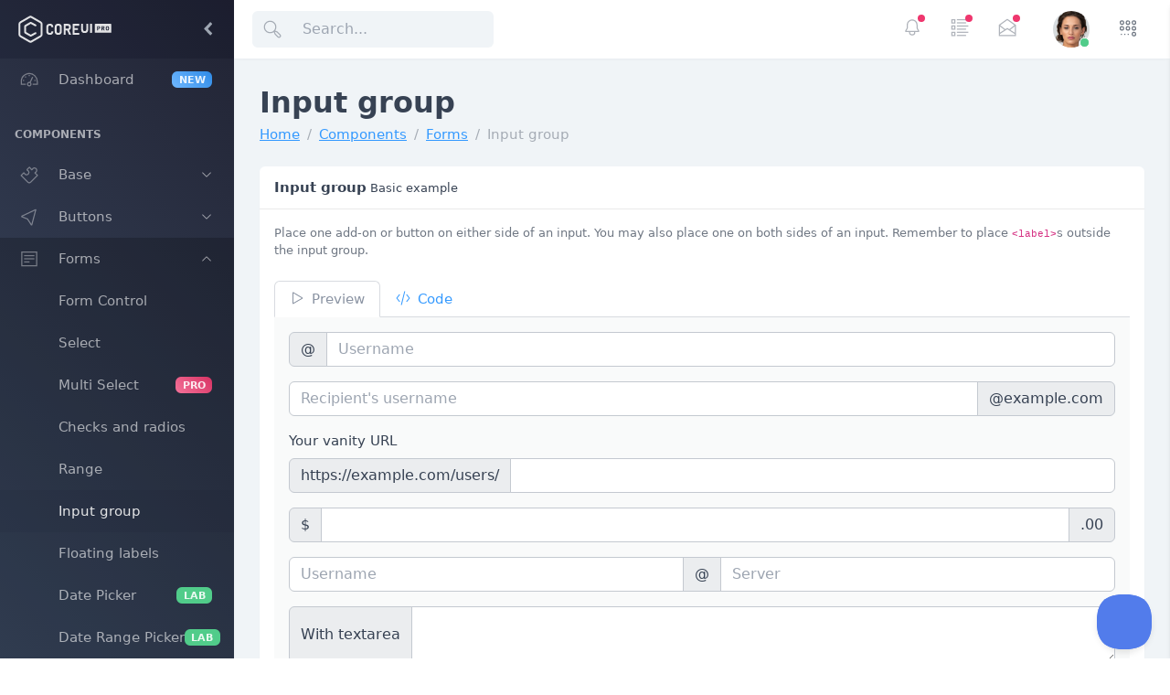

--- FILE ---
content_type: text/html; charset=utf-8
request_url: https://coreui.io/demos/bootstrap/4.3/default-v3/forms/input-group.html
body_size: 8813
content:
<!DOCTYPE html><!--
* CoreUI PRO Bootstrap Admin Template
* @version v4.3.0
* @link https://coreui.io/product/bootstrap-dashboard-template/
* Copyright (c) 2023 creativeLabs Łukasz Holeczek
* License (https://coreui.io/pro/license/)
--><!-- Breadcrumb-->
<html lang="en">
  <head><script>(function(w,i,g){w[g]=w[g]||[];if(typeof w[g].push=='function')w[g].push(i)})
(window,'GTM-KX4JH47','google_tags_first_party');</script><script>(function(w,d,s,l){w[l]=w[l]||[];(function(){w[l].push(arguments);})('set', 'developer_id.dYzg1YT', true);
		w[l].push({'gtm.start':new Date().getTime(),event:'gtm.js'});var f=d.getElementsByTagName(s)[0],
		j=d.createElement(s);j.async=true;j.src='/ufxf/';
		f.parentNode.insertBefore(j,f);
		})(window,document,'script','dataLayer');</script>
    <base href="./../">
    <meta charset="utf-8">
    <meta http-equiv="X-UA-Compatible" content="IE=edge">
    <meta name="viewport" content="width=device-width, initial-scale=1.0, shrink-to-fit=no">
    <meta name="description" content="CoreUI - Bootstrap Admin Template">
    <meta name="author" content="Łukasz Holeczek">
    <meta name="keyword" content="Bootstrap,Admin,Template,SCSS,HTML,RWD,Dashboard">
    <title>CoreUI Bootstrap Admin Template</title>
    <link rel="apple-touch-icon" sizes="57x57" href="assets/favicon/apple-icon-57x57.png">
    <link rel="apple-touch-icon" sizes="60x60" href="assets/favicon/apple-icon-60x60.png">
    <link rel="apple-touch-icon" sizes="72x72" href="assets/favicon/apple-icon-72x72.png">
    <link rel="apple-touch-icon" sizes="76x76" href="assets/favicon/apple-icon-76x76.png">
    <link rel="apple-touch-icon" sizes="114x114" href="assets/favicon/apple-icon-114x114.png">
    <link rel="apple-touch-icon" sizes="120x120" href="assets/favicon/apple-icon-120x120.png">
    <link rel="apple-touch-icon" sizes="144x144" href="assets/favicon/apple-icon-144x144.png">
    <link rel="apple-touch-icon" sizes="152x152" href="assets/favicon/apple-icon-152x152.png">
    <link rel="apple-touch-icon" sizes="180x180" href="assets/favicon/apple-icon-180x180.png">
    <link rel="icon" type="image/png" sizes="192x192" href="assets/favicon/android-icon-192x192.png">
    <link rel="icon" type="image/png" sizes="32x32" href="assets/favicon/favicon-32x32.png">
    <link rel="icon" type="image/png" sizes="96x96" href="assets/favicon/favicon-96x96.png">
    <link rel="icon" type="image/png" sizes="16x16" href="assets/favicon/favicon-16x16.png">
    <link rel="manifest" href="assets/favicon/manifest.json">
    <meta name="msapplication-TileColor" content="#ffffff">
    <meta name="msapplication-TileImage" content="assets/favicon/ms-icon-144x144.png">
    <meta name="theme-color" content="#ffffff">
    <!-- Vendors styles-->
    <link rel="stylesheet" href="vendors/simplebar/css/simplebar.css">
    <link rel="stylesheet" href="css/vendors/simplebar.css">
    <!-- Main styles for this application-->
    <link href="css/style.css" rel="stylesheet">
    <!-- We use those styles to show code examples, you should remove them in your application.-->
    <link href="css/examples.css" rel="stylesheet">
    <!-- Google Tag Manager-->
    <script>
      (function(w, d, s, l, i) {
        w[l] = w[l] || [];
        w[l].push({
          'gtm.start': new Date().getTime(),
          event: 'gtm.js'
        });
        var f = d.getElementsByTagName(s)[0],
          j = d.createElement(s),
          dl = l != 'dataLayer' ? '&l=' + l : '';
        j.async = true;
        j.src =
          'https://www.googletagmanager.com/gtm.js?id=' + i + dl;
        f.parentNode.insertBefore(j, f);
      })(window, document, 'script', 'dataLayer', 'GTM-KX4JH47');
    </script>
    <!-- End Google Tag Manager-->
    <link rel="canonical" href="https://coreui.io/docs/forms/input-group/">
  </head>
  <body>
    <!-- Google Tag Manager (noscript)-->
    <noscript>
      <iframe src="https://www.googletagmanager.com/ns.html?id=GTM-KX4JH47" height="0" width="0" style="display:none;visibility:hidden"></iframe>
    </noscript>
    <!-- End Google Tag Manager (noscript)-->
    <div class="sidebar sidebar-dark sidebar-fixed bg-dark-gradient" id="sidebar">
      <div class="sidebar-brand d-none d-md-flex">
        <svg class="sidebar-brand-full" width="118" height="46" alt="CoreUI Logo">
          <use xlink:href="assets/brand/coreui.svg#full"></use>
        </svg>
        <svg class="sidebar-brand-narrow" width="46" height="46" alt="CoreUI Logo">
          <use xlink:href="assets/brand/coreui.svg#signet"></use>
        </svg>
        <button class="sidebar-toggler" type="button" data-coreui-toggle="unfoldable"></button>
      </div>
      <ul class="sidebar-nav" data-coreui="navigation" data-simplebar="">
        <li class="nav-item"><a class="nav-link" href="index.html">
            <svg class="nav-icon">
              <use xlink:href="vendors/@coreui/icons/svg/free.svg#cil-speedometer"></use>
            </svg> Dashboard<span class="badge bg-primary-gradient ms-auto">NEW</span></a></li>
        <li class="nav-title">Components</li>
        <li class="nav-group"><a class="nav-link nav-group-toggle" href="#">
            <svg class="nav-icon">
              <use xlink:href="vendors/@coreui/icons/svg/free.svg#cil-puzzle"></use>
            </svg> Base</a>
          <ul class="nav-group-items">
            <li class="nav-item"><a class="nav-link" href="base/accordion.html"><span class="nav-icon"></span> Accordion</a></li>
            <li class="nav-item"><a class="nav-link" href="base/breadcrumb.html"><span class="nav-icon"></span> Breadcrumb</a></li>
            <li class="nav-item"><a class="nav-link" href="base/cards.html"><span class="nav-icon"></span> Cards</a></li>
            <li class="nav-item"><a class="nav-link" href="base/carousel.html"><span class="nav-icon"></span> Carousel</a></li>
            <li class="nav-item"><a class="nav-link" href="base/collapse.html"><span class="nav-icon"></span> Collapse</a></li>
            <li class="nav-item"><a class="nav-link" href="base/list-group.html"><span class="nav-icon"></span> List group</a></li>
            <li class="nav-item"><a class="nav-link" href="base/navs-tabs.html"><span class="nav-icon"></span> Navs &amp; Tabs</a></li>
            <li class="nav-item"><a class="nav-link" href="base/pagination.html"><span class="nav-icon"></span> Pagination</a></li>
            <li class="nav-item"><a class="nav-link" href="base/placeholders.html"><span class="nav-icon"></span> Placeholders</a></li>
            <li class="nav-item"><a class="nav-link" href="base/popovers.html"><span class="nav-icon"></span> Popovers</a></li>
            <li class="nav-item"><a class="nav-link" href="base/progress.html"><span class="nav-icon"></span> Progress</a></li>
            <li class="nav-item"><a class="nav-link" href="base/scrollspy.html"><span class="nav-icon"></span> Scrollspy</a></li>
            <li class="nav-item"><a class="nav-link" href="base/spinners.html"><span class="nav-icon"></span> Spinners</a></li>
            <li class="nav-item"><a class="nav-link" href="base/tables.html"><span class="nav-icon"></span> Tables</a></li>
            <li class="nav-item"><a class="nav-link" href="base/tooltips.html"><span class="nav-icon"></span> Tooltips</a></li>
          </ul>
        </li>
        <li class="nav-group"><a class="nav-link nav-group-toggle" href="#">
            <svg class="nav-icon">
              <use xlink:href="vendors/@coreui/icons/svg/free.svg#cil-cursor"></use>
            </svg> Buttons</a>
          <ul class="nav-group-items">
            <li class="nav-item"><a class="nav-link" href="buttons/buttons.html"><span class="nav-icon"></span> Buttons</a></li>
            <li class="nav-item"><a class="nav-link" href="buttons/button-group.html"><span class="nav-icon"></span> Buttons Group</a></li>
            <li class="nav-item"><a class="nav-link" href="buttons/loading-buttons.html"> Loading Buttons<span class="badge bg-danger-gradient ms-auto">PRO</span></a></li>
            <li class="nav-item"><a class="nav-link" href="buttons/dropdowns.html"><span class="nav-icon"></span> Dropdowns</a></li>
          </ul>
        </li>
        <li class="nav-group"><a class="nav-link nav-group-toggle" href="#">
            <svg class="nav-icon">
              <use xlink:href="vendors/@coreui/icons/svg/free.svg#cil-notes"></use>
            </svg> Forms</a>
          <ul class="nav-group-items">
            <li class="nav-item"><a class="nav-link" href="forms/form-control.html"> Form Control</a></li>
            <li class="nav-item"><a class="nav-link" href="forms/select.html"> Select</a></li>
            <li class="nav-item"><a class="nav-link" href="forms/multi-select.html"><span class="nav-icon"></span> Multi Select<span class="badge bg-danger-gradient ms-auto">PRO</span></a></li>
            <li class="nav-item"><a class="nav-link" href="forms/checks-radios.html"> Checks and radios</a></li>
            <li class="nav-item"><a class="nav-link" href="forms/range.html"> Range</a></li>
            <li class="nav-item"><a class="nav-link" href="forms/input-group.html"> Input group</a></li>
            <li class="nav-item"><a class="nav-link" href="forms/floating-labels.html"> Floating labels</a></li>
            <li class="nav-item"><a class="nav-link" href="forms/date-picker.html"> Date Picker<span class="badge bg-success ms-auto">LAB</span></a></li>
            <li class="nav-item"><a class="nav-link" href="forms/date-range-picker.html"> Date Range Picker<span class="badge bg-success ms-auto">LAB</span></a></li>
            <li class="nav-item"><a class="nav-link" href="forms/time-picker.html"> Time Picker<span class="badge bg-success ms-auto">LAB</span></a></li>
            <li class="nav-item"><a class="nav-link" href="forms/layout.html"> Layout</a></li>
            <li class="nav-item"><a class="nav-link" href="forms/validation.html"> Validation</a></li>
          </ul>
        </li>
        <li class="nav-group"><a class="nav-link nav-group-toggle" href="#">
            <svg class="nav-icon">
              <use xlink:href="vendors/@coreui/icons/svg/free.svg#cil-star"></use>
            </svg> Icons</a>
          <ul class="nav-group-items">
            <li class="nav-item"><a class="nav-link" href="icons/coreui-icons-free.html"> CoreUI Icons<span class="badge bg-success ms-auto">Free</span></a></li>
            <li class="nav-item"><a class="nav-link" href="icons/coreui-icons-brand.html"> CoreUI Icons - Brand</a></li>
            <li class="nav-item"><a class="nav-link" href="icons/coreui-icons-flag.html"> CoreUI Icons - Flag</a></li>
          </ul>
        </li>
        <li class="nav-group"><a class="nav-link nav-group-toggle" href="#">
            <svg class="nav-icon">
              <use xlink:href="vendors/@coreui/icons/svg/free.svg#cil-bell"></use>
            </svg> Notifications</a>
          <ul class="nav-group-items">
            <li class="nav-item"><a class="nav-link" href="notifications/alerts.html"><span class="nav-icon"></span> Alerts</a></li>
            <li class="nav-item"><a class="nav-link" href="notifications/badge.html"><span class="nav-icon"></span> Badge</a></li>
            <li class="nav-item"><a class="nav-link" href="notifications/modals.html"><span class="nav-icon"></span> Modals</a></li>
            <li class="nav-item"><a class="nav-link" href="notifications/toasts.html"><span class="nav-icon"></span> Toasts</a></li>
          </ul>
        </li>
        <li class="nav-item"><a class="nav-link" href="widgets.html">
            <svg class="nav-icon">
              <use xlink:href="vendors/@coreui/icons/svg/free.svg#cil-calculator"></use>
            </svg> Widgets<span class="badge bg-primary-gradient ms-auto">NEW</span></a></li>
        <li class="nav-divider"></li>
        <li class="nav-title">Plugins</li>
        <li class="nav-item"><a class="nav-link" href="calendar.html">
            <svg class="nav-icon">
              <use xlink:href="vendors/@coreui/icons/svg/free.svg#cil-calendar"></use>
            </svg> Calendar<span class="badge bg-danger-gradient ms-auto">PRO</span></a></li>
        <li class="nav-item"><a class="nav-link" href="charts.html">
            <svg class="nav-icon">
              <use xlink:href="vendors/@coreui/icons/svg/free.svg#cil-chart-pie"></use>
            </svg> Charts</a></li>
        <li class="nav-item"><a class="nav-link" href="datatables.html">
            <svg class="nav-icon">
              <use xlink:href="vendors/@coreui/icons/svg/free.svg#cil-spreadsheet"></use>
            </svg> DataTables<span class="badge bg-danger-gradient ms-auto">PRO</span></a></li>
        <li class="nav-item"><a class="nav-link" href="google-maps.html">
            <svg class="nav-icon">
              <use xlink:href="vendors/@coreui/icons/svg/free.svg#cil-map"></use>
            </svg> Google Maps<span class="badge bg-danger-gradient ms-auto">PRO</span></a></li>
        <li class="nav-title">Extras</li>
        <li class="nav-group"><a class="nav-link nav-group-toggle" href="#">
            <svg class="nav-icon">
              <use xlink:href="vendors/@coreui/icons/svg/free.svg#cil-star"></use>
            </svg> Pages</a>
          <ul class="nav-group-items">
            <li class="nav-item"><a class="nav-link" href="login.html" target="_top">
                <svg class="nav-icon">
                  <use xlink:href="vendors/@coreui/icons/svg/free.svg#cil-account-logout"></use>
                </svg> Login</a></li>
            <li class="nav-item"><a class="nav-link" href="register.html" target="_top">
                <svg class="nav-icon">
                  <use xlink:href="vendors/@coreui/icons/svg/free.svg#cil-account-logout"></use>
                </svg> Register</a></li>
            <li class="nav-item"><a class="nav-link" href="404.html" target="_top">
                <svg class="nav-icon">
                  <use xlink:href="vendors/@coreui/icons/svg/free.svg#cil-bug"></use>
                </svg> Error 404</a></li>
            <li class="nav-item"><a class="nav-link" href="500.html" target="_top">
                <svg class="nav-icon">
                  <use xlink:href="vendors/@coreui/icons/svg/free.svg#cil-bug"></use>
                </svg> Error 500</a></li>
          </ul>
        </li>
        <li class="nav-group"><a class="nav-link nav-group-toggle" href="#">
            <svg class="nav-icon">
              <use xlink:href="vendors/@coreui/icons/svg/free.svg#cil-layers"></use>
            </svg> Apps</a>
          <ul class="nav-group-items">
            <li class="nav-group"><a class="nav-link nav-group-toggle" href="#">
                <svg class="nav-icon">
                  <use xlink:href="vendors/@coreui/icons/svg/free.svg#cil-description"></use>
                </svg> Invoicing</a>
              <ul class="nav-group-items">
                <li class="nav-item"><a class="nav-link" href="apps/invoicing/invoice.html"> Invoice<span class="badge bg-danger-gradient ms-auto">PRO</span></a></li>
              </ul>
            </li>
            <li class="nav-group"><a class="nav-link nav-group-toggle" href="#">
                <svg class="nav-icon">
                  <use xlink:href="vendors/@coreui/icons/svg/free.svg#cil-envelope-open"></use>
                </svg> Email</a>
              <ul class="nav-group-items">
                <li class="nav-item"><a class="nav-link" href="apps/email/inbox.html"> Inbox<span class="badge bg-danger-gradient ms-auto">PRO</span></a></li>
                <li class="nav-item"><a class="nav-link" href="apps/email/message.html"> Message<span class="badge bg-danger-gradient ms-auto">PRO</span></a></li>
                <li class="nav-item"><a class="nav-link" href="apps/email/compose.html"> Compose<span class="badge bg-danger-gradient ms-auto">PRO</span></a></li>
              </ul>
            </li>
          </ul>
        </li>
        <li class="nav-item mt-auto"><a class="nav-link" href="https://coreui.io/docs/templates/installation/" target="_blank">
            <svg class="nav-icon">
              <use xlink:href="vendors/@coreui/icons/svg/free.svg#cil-description"></use>
            </svg> Docs</a></li>
        <li class="nav-title">System Utilization</li>
        <li class="nav-item px-3 d-narrow-none">
          <div class="text-uppercase mb-1"><small><b>CPU Usage</b></small></div>
          <div class="progress progress-thin">
            <div class="progress-bar bg-primary-gradient" role="progressbar" style="width: 25%" aria-valuenow="25" aria-valuemin="0" aria-valuemax="100"></div>
          </div><small class="text-medium-emphasis-inverse">348 Processes. 1/4 Cores.</small>
        </li>
        <li class="nav-item px-3 d-narrow-none">
          <div class="text-uppercase mb-1"><small><b>Memory Usage</b></small></div>
          <div class="progress progress-thin">
            <div class="progress-bar bg-warning-gradient" role="progressbar" style="width: 70%" aria-valuenow="70" aria-valuemin="0" aria-valuemax="100"></div>
          </div><small class="text-medium-emphasis-inverse">11444GB/16384MB</small>
        </li>
        <li class="nav-item px-3 mb-3 d-narrow-none">
          <div class="text-uppercase mb-1"><small><b>SSD 1 Usage</b></small></div>
          <div class="progress progress-thin">
            <div class="progress-bar bg-danger-gradient" role="progressbar" style="width: 95%" aria-valuenow="95" aria-valuemin="0" aria-valuemax="100"></div>
          </div><small class="text-medium-emphasis-inverse">243GB/256GB</small>
        </li>
      </ul>
    </div>
    <div class="sidebar sidebar-light sidebar-lg sidebar-end sidebar-overlaid hide" id="aside">
      <div class="sidebar-header bg-transparent p-0">
        <ul class="nav nav-underline nav-underline-primary" role="tablist">
          <li class="nav-item"><a class="nav-link active" data-coreui-toggle="tab" href="#timeline" role="tab">
              <svg class="icon">
                <use xlink:href="vendors/@coreui/icons/svg/free.svg#cil-list"></use>
              </svg></a></li>
          <li class="nav-item"><a class="nav-link" data-coreui-toggle="tab" href="#messages" role="tab">
              <svg class="icon">
                <use xlink:href="vendors/@coreui/icons/svg/free.svg#cil-speech"></use>
              </svg></a></li>
          <li class="nav-item"><a class="nav-link" data-coreui-toggle="tab" href="#settings" role="tab">
              <svg class="icon">
                <use xlink:href="vendors/@coreui/icons/svg/free.svg#cil-settings"></use>
              </svg></a></li>
        </ul>
        <button class="sidebar-close" type="button" data-coreui-close="sidebar">
          <svg class="icon">
            <use xlink:href="vendors/@coreui/icons/svg/free.svg#cil-x"></use>
          </svg>
        </button>
      </div>
      <!-- Tab panes-->
      <div class="tab-content">
        <div class="tab-pane active" id="timeline" role="tabpanel">
          <div class="list-group list-group-flush">
            <div class="list-group-item border-start-4 border-start-secondary bg-light text-center fw-bold text-medium-emphasis text-uppercase small dark:bg-white dark:bg-opacity-10 dark:text-medium-emphasis">Today</div>
            <div class="list-group-item border-start-4 border-start-warning list-group-item-divider">
              <div class="avatar avatar-lg float-end"><img class="avatar-img" src="assets/img/avatars/7.jpg" alt="user@email.com"></div>
              <div>Meeting with <strong>Lucas</strong></div><small class="text-medium-emphasis me-3">
                <svg class="icon">
                  <use xlink:href="vendors/@coreui/icons/svg/free.svg#cil-calendar"></use>
                </svg> 1 - 3pm</small><small class="text-medium-emphasis">
                <svg class="icon">
                  <use xlink:href="vendors/@coreui/icons/svg/free.svg#cil-location-pin"></use>
                </svg> Palo Alto, CA</small>
            </div>
            <div class="list-group-item border-start-4 border-start-info">
              <div class="avatar avatar-lg float-end"><img class="avatar-img" src="assets/img/avatars/4.jpg" alt="user@email.com"></div>
              <div>Skype with <strong>Megan</strong></div><small class="text-medium-emphasis me-3">
                <svg class="icon">
                  <use xlink:href="vendors/@coreui/icons/svg/free.svg#cil-calendar"></use>
                </svg> 4 - 5pm</small><small class="text-medium-emphasis">
                <svg class="icon">
                  <use xlink:href="vendors/@coreui/icons/svg/brand.svg#cib-skype"></use>
                </svg> On-line</small>
            </div>
            <div class="list-group-item border-start-4 border-start-secondary bg-light text-center fw-bold text-medium-emphasis text-uppercase small dark:bg-white dark:bg-opacity-10 dark:text-medium-emphasis">Tomorrow</div>
            <div class="list-group-item border-start-4 border-start-danger list-group-item-divider">
              <div>New UI Project - <strong>deadline</strong></div><small class="text-medium-emphasis me-3">
                <svg class="icon">
                  <use xlink:href="vendors/@coreui/icons/svg/free.svg#cil-calendar"></use>
                </svg> 10 - 11pm</small><small class="text-medium-emphasis">
                <svg class="icon">
                  <use xlink:href="vendors/@coreui/icons/svg/free.svg#cil-home"></use>
                </svg> creativeLabs HQ</small>
              <div class="avatars-stack mt-2">
                <div class="avatar avatar-xs"><img class="avatar-img" src="assets/img/avatars/2.jpg" alt="user@email.com"></div>
                <div class="avatar avatar-xs"><img class="avatar-img" src="assets/img/avatars/3.jpg" alt="user@email.com"></div>
                <div class="avatar avatar-xs"><img class="avatar-img" src="assets/img/avatars/4.jpg" alt="user@email.com"></div>
                <div class="avatar avatar-xs"><img class="avatar-img" src="assets/img/avatars/5.jpg" alt="user@email.com"></div>
                <div class="avatar avatar-xs"><img class="avatar-img" src="assets/img/avatars/6.jpg" alt="user@email.com"></div>
              </div>
            </div>
            <div class="list-group-item border-start-4 border-start-success list-group-item-divider">
              <div><strong>#10 Startups.Garden</strong> Meetup</div><small class="text-medium-emphasis me-3">
                <svg class="icon">
                  <use xlink:href="vendors/@coreui/icons/svg/free.svg#cil-calendar"></use>
                </svg> 1 - 3pm</small><small class="text-medium-emphasis">
                <svg class="icon">
                  <use xlink:href="vendors/@coreui/icons/svg/free.svg#cil-location-pin"></use>
                </svg> Palo Alto, CA</small>
            </div>
            <div class="list-group-item border-start-4 border-start-primary list-group-item-divider">
              <div><strong>Team meeting</strong></div><small class="text-medium-emphasis me-3">
                <svg class="icon">
                  <use xlink:href="vendors/@coreui/icons/svg/free.svg#cil-calendar"></use>
                </svg> 4 - 6pm</small><small class="text-medium-emphasis">
                <svg class="icon">
                  <use xlink:href="vendors/@coreui/icons/svg/free.svg#cil-home"></use>
                </svg> creativeLabs HQ</small>
              <div class="avatars-stack mt-2">
                <div class="avatar avatar-xs"><img class="avatar-img" src="assets/img/avatars/2.jpg" alt="user@email.com"></div>
                <div class="avatar avatar-xs"><img class="avatar-img" src="assets/img/avatars/3.jpg" alt="user@email.com"></div>
                <div class="avatar avatar-xs"><img class="avatar-img" src="assets/img/avatars/4.jpg" alt="user@email.com"></div>
                <div class="avatar avatar-xs"><img class="avatar-img" src="assets/img/avatars/5.jpg" alt="user@email.com"></div>
                <div class="avatar avatar-xs"><img class="avatar-img" src="assets/img/avatars/6.jpg" alt="user@email.com"></div>
                <div class="avatar avatar-xs"><img class="avatar-img" src="assets/img/avatars/7.jpg" alt="user@email.com"></div>
                <div class="avatar avatar-xs"><img class="avatar-img" src="assets/img/avatars/8.jpg" alt="user@email.com"></div>
              </div>
            </div>
          </div>
        </div>
        <div class="tab-pane p-3" id="messages" role="tabpanel">
          <div class="message">
            <div class="py-3 pb-5 me-3 float-start">
              <div class="avatar"><img class="avatar-img" src="assets/img/avatars/7.jpg" alt="user@email.com"><span class="avatar-status bg-success"></span></div>
            </div>
            <div><small class="text-medium-emphasis">Lukasz Holeczek</small><small class="text-medium-emphasis float-end mt-1">1:52 PM</small></div>
            <div class="text-truncate fw-bold">Lorem ipsum dolor sit amet</div><small class="text-medium-emphasis">Lorem ipsum dolor sit amet, consectetur adipisicing elit, sed do eiusmod tempor incididunt...</small>
          </div>
          <hr>
          <div class="message">
            <div class="py-3 pb-5 me-3 float-start">
              <div class="avatar"><img class="avatar-img" src="assets/img/avatars/7.jpg" alt="user@email.com"><span class="avatar-status bg-success"></span></div>
            </div>
            <div><small class="text-medium-emphasis">Lukasz Holeczek</small><small class="text-medium-emphasis float-end mt-1">1:52 PM</small></div>
            <div class="text-truncate fw-bold">Lorem ipsum dolor sit amet</div><small class="text-medium-emphasis">Lorem ipsum dolor sit amet, consectetur adipisicing elit, sed do eiusmod tempor incididunt...</small>
          </div>
          <hr>
          <div class="message">
            <div class="py-3 pb-5 me-3 float-start">
              <div class="avatar"><img class="avatar-img" src="assets/img/avatars/7.jpg" alt="user@email.com"><span class="avatar-status bg-success"></span></div>
            </div>
            <div><small class="text-medium-emphasis">Lukasz Holeczek</small><small class="text-medium-emphasis float-end mt-1">1:52 PM</small></div>
            <div class="text-truncate fw-bold">Lorem ipsum dolor sit amet</div><small class="text-medium-emphasis">Lorem ipsum dolor sit amet, consectetur adipisicing elit, sed do eiusmod tempor incididunt...</small>
          </div>
          <hr>
          <div class="message">
            <div class="py-3 pb-5 me-3 float-start">
              <div class="avatar"><img class="avatar-img" src="assets/img/avatars/7.jpg" alt="user@email.com"><span class="avatar-status bg-success"></span></div>
            </div>
            <div><small class="text-medium-emphasis">Lukasz Holeczek</small><small class="text-medium-emphasis float-end mt-1">1:52 PM</small></div>
            <div class="text-truncate fw-bold">Lorem ipsum dolor sit amet</div><small class="text-medium-emphasis">Lorem ipsum dolor sit amet, consectetur adipisicing elit, sed do eiusmod tempor incididunt...</small>
          </div>
          <hr>
          <div class="message">
            <div class="py-3 pb-5 me-3 float-start">
              <div class="avatar"><img class="avatar-img" src="assets/img/avatars/7.jpg" alt="user@email.com"><span class="avatar-status bg-success"></span></div>
            </div>
            <div><small class="text-medium-emphasis">Lukasz Holeczek</small><small class="text-medium-emphasis float-end mt-1">1:52 PM</small></div>
            <div class="text-truncate fw-bold">Lorem ipsum dolor sit amet</div><small class="text-medium-emphasis">Lorem ipsum dolor sit amet, consectetur adipisicing elit, sed do eiusmod tempor incididunt...</small>
          </div>
        </div>
        <div class="tab-pane p-3" id="settings" role="tabpanel">
          <h6>Settings</h6>
          <div class="aside-options">
            <div class="clearfix mt-4">
              <div class="form-check form-switch form-switch-lg">
                <input class="form-check-input me-0" id="flexSwitchCheckDefaultLg" type="checkbox" checked="">
                <label class="form-check-label fw-semibold small" for="flexSwitchCheckDefaultLg">Option 1</label>
              </div>
            </div>
            <div><small class="text-medium-emphasis">Lorem ipsum dolor sit amet, consectetur adipisicing elit, sed do eiusmod tempor incididunt ut labore et dolore magna aliqua.</small></div>
          </div>
          <div class="aside-options">
            <div class="clearfix mt-3">
              <div class="form-check form-switch form-switch-lg">
                <input class="form-check-input me-0" id="flexSwitchCheckDefaultLg" type="checkbox">
                <label class="form-check-label fw-semibold small" for="flexSwitchCheckDefaultLg">Option 2</label>
              </div>
            </div>
            <div><small class="text-medium-emphasis">Lorem ipsum dolor sit amet, consectetur adipisicing elit, sed do eiusmod tempor incididunt ut labore et dolore magna aliqua.</small></div>
          </div>
          <div class="aside-options">
            <div class="clearfix mt-3">
              <div class="form-check form-switch form-switch-lg">
                <input class="form-check-input me-0" id="flexSwitchCheckDefaultLg" type="checkbox">
                <label class="form-check-label fw-semibold small" for="flexSwitchCheckDefaultLg">Option 3</label>
              </div>
            </div>
          </div>
          <div class="aside-options">
            <div class="clearfix mt-3">
              <div class="form-check form-switch form-switch-lg">
                <input class="form-check-input me-0" id="flexSwitchCheckDefaultLg" type="checkbox" checked="">
                <label class="form-check-label fw-semibold small" for="flexSwitchCheckDefaultLg">Option 4</label>
              </div>
            </div>
          </div>
          <hr>
          <h6>System Utilization</h6>
          <div class="text-uppercase mb-1 mt-4"><small><b>CPU Usage</b></small></div>
          <div class="progress progress-thin">
            <div class="progress-bar bg-info" role="progressbar" style="width: 25%" aria-valuenow="25" aria-valuemin="0" aria-valuemax="100"></div>
          </div><small class="text-medium-emphasis">348 Processes. 1/4 Cores.</small>
          <div class="text-uppercase mb-1 mt-2"><small><b>Memory Usage</b></small></div>
          <div class="progress progress-thin">
            <div class="progress-bar bg-warning" role="progressbar" style="width: 70%" aria-valuenow="70" aria-valuemin="0" aria-valuemax="100"></div>
          </div><small class="text-medium-emphasis">11444GB/16384MB</small>
          <div class="text-uppercase mb-1 mt-2"><small><b>SSD 1 Usage</b></small></div>
          <div class="progress progress-thin">
            <div class="progress-bar bg-danger" role="progressbar" style="width: 95%" aria-valuenow="95" aria-valuemin="0" aria-valuemax="100"></div>
          </div><small class="text-medium-emphasis">243GB/256GB</small>
          <div class="text-uppercase mb-1 mt-2"><small><b>SSD 2 Usage</b></small></div>
          <div class="progress progress-thin">
            <div class="progress-bar bg-success" role="progressbar" style="width: 10%" aria-valuenow="10" aria-valuemin="0" aria-valuemax="100"></div>
          </div><small class="text-medium-emphasis">25GB/256GB</small>
        </div>
      </div>
    </div>
    <div class="wrapper d-flex flex-column min-vh-100 bg-light dark:bg-transparent">
      <header class="header header-sticky mb-4">
        <div class="container-fluid">
          <button class="header-toggler px-md-0 me-md-3 d-md-none" type="button" onclick="coreui.Sidebar.getInstance(document.querySelector('#sidebar')).toggle()">
            <svg class="icon icon-lg">
              <use xlink:href="vendors/@coreui/icons/svg/free.svg#cil-menu"></use>
            </svg>
          </button><a class="header-brand d-md-none" href="#">
            <svg width="118" height="46" alt="CoreUI Logo">
              <use xlink:href="assets/brand/coreui.svg#full"></use>
            </svg></a>
          <form class="d-none d-md-flex" role="search">
            <div class="input-group"><span class="input-group-text bg-light border-0 px-1" id="search-addon">
                <svg class="icon icon-lg my-1 mx-2 text-disabled">
                  <use xlink:href="vendors/@coreui/icons/svg/free.svg#cil-search"></use>
                </svg></span>
              <input class="form-control bg-light border-0" type="text" placeholder="Search..." aria-label="Search" aria-describedby="search-addon">
            </div>
          </form>
          <ul class="header-nav d-none d-sm-flex ms-auto me-3">
            <li class="nav-item dropdown d-md-down-none"><a class="nav-link" data-coreui-toggle="dropdown" href="#" role="button" aria-haspopup="true" aria-expanded="false"><span class="d-inline-block my-1 mx-2 position-relative">
                  <svg class="icon icon-lg">
                    <use xlink:href="vendors/@coreui/icons/svg/free.svg#cil-bell"></use>
                  </svg><span class="position-absolute top-0 start-100 translate-middle p-1 bg-danger rounded-circle"><span class="visually-hidden">New alerts</span></span></span></a>
              <div class="dropdown-menu dropdown-menu-end dropdown-menu-lg pt-0">
                <div class="dropdown-header bg-light dark:bg-white dark:bg-opacity-10"><strong>You have 5 notifications</strong></div><a class="dropdown-item" href="#">
                  <svg class="icon me-2 text-success">
                    <use xlink:href="vendors/@coreui/icons/svg/free.svg#cil-user-follow"></use>
                  </svg> New user registered</a><a class="dropdown-item" href="#">
                  <svg class="icon me-2 text-danger">
                    <use xlink:href="vendors/@coreui/icons/svg/free.svg#cil-user-unfollow"></use>
                  </svg> User deleted</a><a class="dropdown-item" href="#">
                  <svg class="icon me-2 text-info">
                    <use xlink:href="vendors/@coreui/icons/svg/free.svg#cil-chart"></use>
                  </svg> Sales report is ready</a><a class="dropdown-item" href="#">
                  <svg class="icon me-2 text-success">
                    <use xlink:href="vendors/@coreui/icons/svg/free.svg#cil-basket"></use>
                  </svg> New client</a><a class="dropdown-item" href="#">
                  <svg class="icon me-2 text-warning">
                    <use xlink:href="vendors/@coreui/icons/svg/free.svg#cil-speedometer"></use>
                  </svg> Server overloaded</a>
                <div class="dropdown-header bg-light dark:bg-white dark:bg-opacity-10"><strong>Server</strong></div><a class="dropdown-item d-block" href="#">
                  <div class="text-uppercase mb-1"><small><b>CPU Usage</b></small></div><span class="progress progress-thin">
                    <div class="progress-bar bg-info" role="progressbar" style="width: 25%" aria-valuenow="25" aria-valuemin="0" aria-valuemax="100"></div>
                  </span><small class="text-medium-emphasis">348 Processes. 1/4 Cores.</small>
                </a><a class="dropdown-item d-block" href="#">
                  <div class="text-uppercase mb-1"><small><b>Memory Usage</b></small></div><span class="progress progress-thin">
                    <div class="progress-bar bg-warning" role="progressbar" style="width: 70%" aria-valuenow="70" aria-valuemin="0" aria-valuemax="100"></div>
                  </span><small class="text-medium-emphasis">11444GB/16384MB</small>
                </a><a class="dropdown-item d-block" href="#">
                  <div class="text-uppercase mb-1"><small><b>SSD 1 Usage</b></small></div><span class="progress progress-thin">
                    <div class="progress-bar bg-danger" role="progressbar" style="width: 95%" aria-valuenow="95" aria-valuemin="0" aria-valuemax="100"></div>
                  </span><small class="text-medium-emphasis">243GB/256GB</small>
                </a>
              </div>
            </li>
            <li class="nav-item dropdown d-md-down-none"><a class="nav-link" data-coreui-toggle="dropdown" href="#" role="button" aria-haspopup="true" aria-expanded="false"><span class="d-inline-block my-1 mx-2 position-relative">
                  <svg class="icon icon-lg">
                    <use xlink:href="vendors/@coreui/icons/svg/free.svg#cil-list-rich"></use>
                  </svg><span class="position-absolute top-0 start-100 translate-middle p-1 bg-danger rounded-circle"><span class="visually-hidden">New alerts</span></span></span></a>
              <div class="dropdown-menu dropdown-menu-end dropdown-menu-lg py-0">
                <div class="dropdown-header bg-light fw-semibold dark:bg-white dark:bg-opacity-10">You have 5 pending tasks</div><a class="dropdown-item d-block" href="#">
                  <div class="small mb-1">Upgrade NPM &amp; Bower<span class="float-end"><strong>0%</strong></span></div><span class="progress progress-thin">
                    <div class="progress-bar bg-info" role="progressbar" style="width: 0%" aria-valuenow="0" aria-valuemin="0" aria-valuemax="100"></div>
                  </span>
                </a><a class="dropdown-item d-block" href="#">
                  <div class="small mb-1">ReactJS Version<span class="float-end"><strong>25%</strong></span></div><span class="progress progress-thin">
                    <div class="progress-bar bg-danger" role="progressbar" style="width: 25%" aria-valuenow="25" aria-valuemin="0" aria-valuemax="100"></div>
                  </span>
                </a><a class="dropdown-item d-block" href="#">
                  <div class="small mb-1">VueJS Version<span class="float-end"><strong>50%</strong></span></div><span class="progress progress-thin">
                    <div class="progress-bar bg-warning" role="progressbar" style="width: 50%" aria-valuenow="50" aria-valuemin="0" aria-valuemax="100"></div>
                  </span>
                </a><a class="dropdown-item d-block" href="#">
                  <div class="small mb-1">Add new layouts<span class="float-end"><strong>75%</strong></span></div><span class="progress progress-thin">
                    <div class="progress-bar bg-info" role="progressbar" style="width: 75%" aria-valuenow="75" aria-valuemin="0" aria-valuemax="100"></div>
                  </span>
                </a><a class="dropdown-item d-block" href="#">
                  <div class="small mb-1">Angular 8 Version<span class="float-end"><strong>100%</strong></span></div><span class="progress progress-thin">
                    <div class="progress-bar bg-success" role="progressbar" style="width: 100%" aria-valuenow="100" aria-valuemin="0" aria-valuemax="100"></div>
                  </span>
                </a>
                <div class="p-2"><a class="btn btn-outline-primary w-100" href="#">View all tasks</a></div>
              </div>
            </li>
            <li class="nav-item dropdown d-md-down-none"><a class="nav-link" data-coreui-toggle="dropdown" href="#" role="button" aria-haspopup="true" aria-expanded="false"><span class="d-inline-block my-1 mx-2 position-relative">
                  <svg class="icon icon-lg">
                    <use xlink:href="vendors/@coreui/icons/svg/free.svg#cil-envelope-open"></use>
                  </svg><span class="position-absolute top-0 start-100 translate-middle p-1 bg-danger rounded-circle"><span class="visually-hidden">New alerts</span></span></span></a>
              <div class="dropdown-menu dropdown-menu-end dropdown-menu-lg pt-0">
                <div class="dropdown-header bg-light dark:bg-white dark:bg-opacity-10"><strong>You have 4 messages</strong></div><a class="dropdown-item" href="#">
                  <div class="message">
                    <div class="py-3 me-3 float-start">
                      <div class="avatar"><img class="avatar-img" src="assets/img/avatars/7.jpg" alt="user@email.com"><span class="avatar-status bg-success"></span></div>
                    </div>
                    <div><small class="text-medium-emphasis">John Doe</small><small class="text-medium-emphasis float-end mt-1">Just now</small></div>
                    <div class="text-truncate font-weight-bold"><span class="text-danger">!</span> Important message</div>
                    <div class="small text-medium-emphasis text-truncate">Lorem ipsum dolor sit amet, consectetur adipisicing elit, sed do eiusmod tempor incididunt...</div>
                  </div>
                </a><a class="dropdown-item" href="#">
                  <div class="message">
                    <div class="py-3 me-3 float-start">
                      <div class="avatar"><img class="avatar-img" src="assets/img/avatars/6.jpg" alt="user@email.com"><span class="avatar-status bg-warning"></span></div>
                    </div>
                    <div><small class="text-medium-emphasis">John Doe</small><small class="text-medium-emphasis float-end mt-1">5 minutes ago</small></div>
                    <div class="text-truncate font-weight-bold">Lorem ipsum dolor sit amet</div>
                    <div class="small text-medium-emphasis text-truncate">Lorem ipsum dolor sit amet, consectetur adipisicing elit, sed do eiusmod tempor incididunt...</div>
                  </div>
                </a><a class="dropdown-item" href="#">
                  <div class="message">
                    <div class="py-3 me-3 float-start">
                      <div class="avatar"><img class="avatar-img" src="assets/img/avatars/5.jpg" alt="user@email.com"><span class="avatar-status bg-danger"></span></div>
                    </div>
                    <div><small class="text-medium-emphasis">John Doe</small><small class="text-medium-emphasis float-end mt-1">1:52 PM</small></div>
                    <div class="text-truncate font-weight-bold">Lorem ipsum dolor sit amet</div>
                    <div class="small text-medium-emphasis text-truncate">Lorem ipsum dolor sit amet, consectetur adipisicing elit, sed do eiusmod tempor incididunt...</div>
                  </div>
                </a><a class="dropdown-item" href="#">
                  <div class="message">
                    <div class="py-3 me-3 float-start">
                      <div class="avatar"><img class="avatar-img" src="assets/img/avatars/4.jpg" alt="user@email.com"><span class="avatar-status bg-info"></span></div>
                    </div>
                    <div><small class="text-medium-emphasis">John Doe</small><small class="text-medium-emphasis float-end mt-1">4:03 PM</small></div>
                    <div class="text-truncate font-weight-bold">Lorem ipsum dolor sit amet</div>
                    <div class="small text-medium-emphasis text-truncate">Lorem ipsum dolor sit amet, consectetur adipisicing elit, sed do eiusmod tempor incididunt...</div>
                  </div>
                </a><a class="dropdown-item text-center border-top" href="#"><strong>View all messages</strong></a>
              </div>
            </li>
          </ul>
          <ul class="header-nav ms-auto ms-sm-0 me-sm-4">
            <li class="nav-item dropdown d-flex align-items-center"><a class="nav-link py-0" data-coreui-toggle="dropdown" href="#" role="button" aria-haspopup="true" aria-expanded="false">
                <div class="avatar avatar-md"><img class="avatar-img" src="assets/img/avatars/8.jpg" alt="user@email.com"><span class="avatar-status bg-success"></span></div>
              </a>
              <div class="dropdown-menu dropdown-menu-end pt-0">
                <div class="dropdown-header bg-light py-2 dark:bg-white dark:bg-opacity-10">
                  <div class="fw-semibold">Account</div>
                </div><a class="dropdown-item" href="#">
                  <svg class="icon me-2">
                    <use xlink:href="vendors/@coreui/icons/svg/free.svg#cil-bell"></use>
                  </svg> Updates<span class="badge badge-sm bg-info-gradient ms-2">42</span></a><a class="dropdown-item" href="#">
                  <svg class="icon me-2">
                    <use xlink:href="vendors/@coreui/icons/svg/free.svg#cil-envelope-open"></use>
                  </svg> Messages<span class="badge badge-sm badge-sm bg-success ms-2">42</span></a><a class="dropdown-item" href="#">
                  <svg class="icon me-2">
                    <use xlink:href="vendors/@coreui/icons/svg/free.svg#cil-task"></use>
                  </svg> Tasks<span class="badge badge-sm bg-danger-gradient ms-2">42</span></a><a class="dropdown-item" href="#">
                  <svg class="icon me-2">
                    <use xlink:href="vendors/@coreui/icons/svg/free.svg#cil-comment-square"></use>
                  </svg> Comments<span class="badge badge-sm bg-warning-gradient ms-2">42</span></a>
                <div class="dropdown-header bg-light py-2 dark:bg-white dark:bg-opacity-10">
                  <div class="fw-semibold">Settings</div>
                </div><a class="dropdown-item" href="#">
                  <svg class="icon me-2">
                    <use xlink:href="vendors/@coreui/icons/svg/free.svg#cil-user"></use>
                  </svg> Profile</a><a class="dropdown-item" href="#">
                  <svg class="icon me-2">
                    <use xlink:href="vendors/@coreui/icons/svg/free.svg#cil-settings"></use>
                  </svg> Settings</a><a class="dropdown-item" href="#">
                  <svg class="icon me-2">
                    <use xlink:href="vendors/@coreui/icons/svg/free.svg#cil-credit-card"></use>
                  </svg> Payments<span class="badge badge-sm bg-secondary-gradient text-dark ms-2">42</span></a><a class="dropdown-item" href="#">
                  <svg class="icon me-2">
                    <use xlink:href="vendors/@coreui/icons/svg/free.svg#cil-file"></use>
                  </svg> Projects<span class="badge badge-sm bg-primary-gradient ms-2">42</span></a>
                <div class="dropdown-divider"></div><a class="dropdown-item" href="#">
                  <svg class="icon me-2">
                    <use xlink:href="vendors/@coreui/icons/svg/free.svg#cil-lock-locked"></use>
                  </svg> Lock Account</a><a class="dropdown-item" href="#">
                  <svg class="icon me-2">
                    <use xlink:href="vendors/@coreui/icons/svg/free.svg#cil-account-logout"></use>
                  </svg> Logout</a>
              </div>
            </li>
          </ul>
          <button class="header-toggler px-md-0 me-md-3" type="button" onclick="coreui.Sidebar.getInstance(document.querySelector('#aside')).show()">
            <svg class="icon icon-lg">
              <use xlink:href="vendors/@coreui/icons/svg/free.svg#cil-applications-settings"></use>
            </svg>
          </button>
        </div>
      </header>
      <div class="body flex-grow-1 px-3">
        <div class="container-lg">
          <div class="fs-2 fw-semibold">Input group</div>
          <nav aria-label="breadcrumb">
            <ol class="breadcrumb mb-4">
              <li class="breadcrumb-item">
                <!-- if breadcrumb is single--><a href="#">Home</a>
              </li>
              <li class="breadcrumb-item">
                <!-- if breadcrumb is single--><a href="#">Components</a>
              </li>
              <li class="breadcrumb-item">
                <!-- if breadcrumb is single--><a href="#">Forms</a>
              </li>
              <li class="breadcrumb-item active"><span>Input group</span></li>
            </ol>
          </nav>
          <div class="row">
            <div class="col-12">
              <div class="card mb-4">
                <div class="card-header"><strong>Input group</strong><span class="small ms-1">Basic example</span></div>
                <div class="card-body">
                  <p class="text-medium-emphasis small">Place one add-on or button on either side of an input. You may also place one on both sides of an input. Remember to place <code>&lt;label&gt;</code>s outside the input group.</p>
                  <div class="example">
                    <ul class="nav nav-tabs" role="tablist">
                      <li class="nav-item"><a class="nav-link active" data-coreui-toggle="tab" href="#preview-1000" role="tab">
                          <svg class="icon me-2">
                            <use xlink:href="vendors/@coreui/icons/svg/free.svg#cil-media-play"></use>
                          </svg>Preview</a></li>
                      <li class="nav-item"><a class="nav-link" href="https://coreui.io/docs/forms/input-group/#basic-example" target="_blank">
                          <svg class="icon me-2">
                            <use xlink:href="vendors/@coreui/icons/svg/free.svg#cil-code"></use>
                          </svg>Code</a></li>
                    </ul>
                    <div class="tab-content rounded-bottom">
                      <div class="tab-pane p-3 active preview" role="tabpanel" id="preview-1000">
                        <div class="input-group mb-3"><span class="input-group-text" id="basic-addon1">@</span>
                          <input class="form-control" type="text" placeholder="Username" aria-label="Username" aria-describedby="basic-addon1">
                        </div>
                        <div class="input-group mb-3">
                          <input class="form-control" type="text" placeholder="Recipient's username" aria-label="Recipient's username" aria-describedby="basic-addon2"><span class="input-group-text" id="basic-addon2">@example.com</span>
                        </div>
                        <label class="form-label" for="basic-url">Your vanity URL</label>
                        <div class="input-group mb-3"><span class="input-group-text" id="basic-addon3">https://example.com/users/</span>
                          <input class="form-control" id="basic-url" type="text" aria-describedby="basic-addon3">
                        </div>
                        <div class="input-group mb-3"><span class="input-group-text">$</span>
                          <input class="form-control" type="text" aria-label="Amount (to the nearest dollar)"><span class="input-group-text">.00</span>
                        </div>
                        <div class="input-group mb-3">
                          <input class="form-control" type="text" placeholder="Username" aria-label="Username"><span class="input-group-text">@</span>
                          <input class="form-control" type="text" placeholder="Server" aria-label="Server">
                        </div>
                        <div class="input-group"><span class="input-group-text">With textarea</span>
                          <textarea class="form-control" aria-label="With textarea"></textarea>
                        </div>
                      </div>
                    </div>
                  </div>
                </div>
              </div>
            </div>
            <div class="col-12">
              <div class="card mb-4">
                <div class="card-header"><strong>Input group</strong><span class="small ms-1">Wrapping</span></div>
                <div class="card-body">
                  <p class="text-medium-emphasis small">Input groups wrap by default via <code>flex-wrap: wrap</code> in order to accommodate custom form field validation within an input group. You may disable this with <code>.flex-nowrap</code>.</p>
                  <div class="example">
                    <ul class="nav nav-tabs" role="tablist">
                      <li class="nav-item"><a class="nav-link active" data-coreui-toggle="tab" href="#preview-1001" role="tab">
                          <svg class="icon me-2">
                            <use xlink:href="vendors/@coreui/icons/svg/free.svg#cil-media-play"></use>
                          </svg>Preview</a></li>
                      <li class="nav-item"><a class="nav-link" href="https://coreui.io/docs/forms/input-group/#wrapping" target="_blank">
                          <svg class="icon me-2">
                            <use xlink:href="vendors/@coreui/icons/svg/free.svg#cil-code"></use>
                          </svg>Code</a></li>
                    </ul>
                    <div class="tab-content rounded-bottom">
                      <div class="tab-pane p-3 active preview" role="tabpanel" id="preview-1001">
                        <div class="input-group flex-nowrap"><span class="input-group-text" id="addon-wrapping">@</span>
                          <input class="form-control" type="text" placeholder="Username" aria-label="Username" aria-describedby="addon-wrapping">
                        </div>
                      </div>
                    </div>
                  </div>
                </div>
              </div>
            </div>
            <div class="col-12">
              <div class="card mb-4">
                <div class="card-header"><strong>Input group</strong><span class="small ms-1">Sizing</span></div>
                <div class="card-body">
                  <p class="text-medium-emphasis small">Add the relative form sizing classes to the <code>.input-group</code> itself and contents within will automatically resize—no need for repeating the form control size classes on each element.</p>
                  <p class="text-medium-emphasis small"><strong>Sizing on the individual input group elements isn’t supported.</strong></p>
                  <div class="example">
                    <ul class="nav nav-tabs" role="tablist">
                      <li class="nav-item"><a class="nav-link active" data-coreui-toggle="tab" href="#preview-1002" role="tab">
                          <svg class="icon me-2">
                            <use xlink:href="vendors/@coreui/icons/svg/free.svg#cil-media-play"></use>
                          </svg>Preview</a></li>
                      <li class="nav-item"><a class="nav-link" href="https://coreui.io/docs/forms/input-group/#sizing" target="_blank">
                          <svg class="icon me-2">
                            <use xlink:href="vendors/@coreui/icons/svg/free.svg#cil-code"></use>
                          </svg>Code</a></li>
                    </ul>
                    <div class="tab-content rounded-bottom">
                      <div class="tab-pane p-3 active preview" role="tabpanel" id="preview-1002">
                        <div class="input-group input-group-sm mb-3"><span class="input-group-text" id="inputGroup-sizing-sm">Small</span>
                          <input class="form-control" type="text" aria-label="Sizing example input" aria-describedby="inputGroup-sizing-sm">
                        </div>
                        <div class="input-group mb-3"><span class="input-group-text" id="inputGroup-sizing-default">Default</span>
                          <input class="form-control" type="text" aria-label="Sizing example input" aria-describedby="inputGroup-sizing-default">
                        </div>
                        <div class="input-group input-group-lg"><span class="input-group-text" id="inputGroup-sizing-lg">Large</span>
                          <input class="form-control" type="text" aria-label="Sizing example input" aria-describedby="inputGroup-sizing-lg">
                        </div>
                      </div>
                    </div>
                  </div>
                </div>
              </div>
            </div>
            <div class="col-12">
              <div class="card mb-4">
                <div class="card-header"><strong>Input group</strong><span class="small ms-1">Checkboxes and radios</span></div>
                <div class="card-body">
                  <p class="text-medium-emphasis small">Place any checkbox or radio option within an input group’s addon instead of text. We recommend adding <code>.mt-0</code> to the <code>.form-check-input</code> when there’s no visible text next to the input.</p>
                  <div class="example">
                    <ul class="nav nav-tabs" role="tablist">
                      <li class="nav-item"><a class="nav-link active" data-coreui-toggle="tab" href="#preview-1003" role="tab">
                          <svg class="icon me-2">
                            <use xlink:href="vendors/@coreui/icons/svg/free.svg#cil-media-play"></use>
                          </svg>Preview</a></li>
                      <li class="nav-item"><a class="nav-link" href="https://coreui.io/docs/forms/input-group/#checkboxes-and-radios" target="_blank">
                          <svg class="icon me-2">
                            <use xlink:href="vendors/@coreui/icons/svg/free.svg#cil-code"></use>
                          </svg>Code</a></li>
                    </ul>
                    <div class="tab-content rounded-bottom">
                      <div class="tab-pane p-3 active preview" role="tabpanel" id="preview-1003">
                        <div class="input-group mb-3">
                          <div class="input-group-text">
                            <input class="form-check-input mt-0" type="checkbox" aria-label="Checkbox for following text input">
                          </div>
                          <input class="form-control" type="text" aria-label="Text input with checkbox">
                        </div>
                        <div class="input-group">
                          <div class="input-group-text">
                            <input class="form-check-input mt-0" type="radio" aria-label="Radio button for following text input">
                          </div>
                          <input class="form-control" type="text" aria-label="Text input with radio button">
                        </div>
                      </div>
                    </div>
                  </div>
                </div>
              </div>
            </div>
            <div class="col-12">
              <div class="card mb-4">
                <div class="card-header"><strong>Input group</strong><span class="small ms-1">Multiple inputs</span></div>
                <div class="card-body">
                  <p class="text-medium-emphasis small">While multiple <code>&lt;input&gt;</code>s are supported visually, validation styles are only available for input groups with a single <code>&lt;input&gt;</code>.</p>
                  <div class="example">
                    <ul class="nav nav-tabs" role="tablist">
                      <li class="nav-item"><a class="nav-link active" data-coreui-toggle="tab" href="#preview-1004" role="tab">
                          <svg class="icon me-2">
                            <use xlink:href="vendors/@coreui/icons/svg/free.svg#cil-media-play"></use>
                          </svg>Preview</a></li>
                      <li class="nav-item"><a class="nav-link" href="https://coreui.io/docs/forms/input-group/#multiple-inputs" target="_blank">
                          <svg class="icon me-2">
                            <use xlink:href="vendors/@coreui/icons/svg/free.svg#cil-code"></use>
                          </svg>Code</a></li>
                    </ul>
                    <div class="tab-content rounded-bottom">
                      <div class="tab-pane p-3 active preview" role="tabpanel" id="preview-1004">
                        <div class="input-group"><span class="input-group-text">First and last name</span>
                          <input class="form-control" type="text" aria-label="First name">
                          <input class="form-control" type="text" aria-label="Last name">
                        </div>
                      </div>
                    </div>
                  </div>
                </div>
              </div>
            </div>
            <div class="col-12">
              <div class="card mb-4">
                <div class="card-header"><strong>Input group</strong><span class="small ms-1">Multiple addons</span></div>
                <div class="card-body">
                  <p class="text-medium-emphasis small">Multiple add-ons are supported and can be mixed with checkbox and radio input versions.</p>
                  <div class="example">
                    <ul class="nav nav-tabs" role="tablist">
                      <li class="nav-item"><a class="nav-link active" data-coreui-toggle="tab" href="#preview-1005" role="tab">
                          <svg class="icon me-2">
                            <use xlink:href="vendors/@coreui/icons/svg/free.svg#cil-media-play"></use>
                          </svg>Preview</a></li>
                      <li class="nav-item"><a class="nav-link" href="https://coreui.io/docs/forms/input-group/#multiple-addons" target="_blank">
                          <svg class="icon me-2">
                            <use xlink:href="vendors/@coreui/icons/svg/free.svg#cil-code"></use>
                          </svg>Code</a></li>
                    </ul>
                    <div class="tab-content rounded-bottom">
                      <div class="tab-pane p-3 active preview" role="tabpanel" id="preview-1005">
                        <div class="input-group mb-3"><span class="input-group-text">$</span><span class="input-group-text">0.00</span>
                          <input class="form-control" type="text" aria-label="Dollar amount (with dot and two decimal places)">
                        </div>
                        <div class="input-group">
                          <input class="form-control" type="text" aria-label="Dollar amount (with dot and two decimal places)"><span class="input-group-text">$</span><span class="input-group-text">0.00</span>
                        </div>
                      </div>
                    </div>
                  </div>
                </div>
              </div>
            </div>
            <div class="col-12">
              <div class="card mb-4">
                <div class="card-header"><strong>Input group</strong><span class="small ms-1">Button addons</span></div>
                <div class="card-body">
                  <div class="example">
                    <ul class="nav nav-tabs" role="tablist">
                      <li class="nav-item"><a class="nav-link active" data-coreui-toggle="tab" href="#preview-1006" role="tab">
                          <svg class="icon me-2">
                            <use xlink:href="vendors/@coreui/icons/svg/free.svg#cil-media-play"></use>
                          </svg>Preview</a></li>
                      <li class="nav-item"><a class="nav-link" href="https://coreui.io/docs/forms/input-group/#button-addons" target="_blank">
                          <svg class="icon me-2">
                            <use xlink:href="vendors/@coreui/icons/svg/free.svg#cil-code"></use>
                          </svg>Code</a></li>
                    </ul>
                    <div class="tab-content rounded-bottom">
                      <div class="tab-pane p-3 active preview" role="tabpanel" id="preview-1006">
                        <div class="input-group mb-3">
                          <button class="btn btn-outline-secondary" id="button-addon1" type="button">Button</button>
                          <input class="form-control" type="text" placeholder="" aria-label="Example text with button addon" aria-describedby="button-addon1">
                        </div>
                        <div class="input-group mb-3">
                          <input class="form-control" type="text" placeholder="Recipient's username" aria-label="Recipient's username" aria-describedby="button-addon2">
                          <button class="btn btn-outline-secondary" id="button-addon2" type="button">Button</button>
                        </div>
                        <div class="input-group mb-3">
                          <button class="btn btn-outline-secondary" type="button">Button</button>
                          <button class="btn btn-outline-secondary" type="button">Button</button>
                          <input class="form-control" type="text" placeholder="" aria-label="Example text with two button addons">
                        </div>
                        <div class="input-group">
                          <input class="form-control" type="text" placeholder="Recipient's username" aria-label="Recipient's username with two button addons">
                          <button class="btn btn-outline-secondary" type="button">Button</button>
                          <button class="btn btn-outline-secondary" type="button">Button</button>
                        </div>
                      </div>
                    </div>
                  </div>
                </div>
              </div>
            </div>
            <div class="col-12">
              <div class="card mb-4">
                <div class="card-header"><strong>Input group</strong><span class="small ms-1">Buttons with dropdowns</span></div>
                <div class="card-body">
                  <div class="example">
                    <ul class="nav nav-tabs" role="tablist">
                      <li class="nav-item"><a class="nav-link active" data-coreui-toggle="tab" href="#preview-1007" role="tab">
                          <svg class="icon me-2">
                            <use xlink:href="vendors/@coreui/icons/svg/free.svg#cil-media-play"></use>
                          </svg>Preview</a></li>
                      <li class="nav-item"><a class="nav-link" href="https://coreui.io/docs/forms/input-group/#buttons-with-dropdowns" target="_blank">
                          <svg class="icon me-2">
                            <use xlink:href="vendors/@coreui/icons/svg/free.svg#cil-code"></use>
                          </svg>Code</a></li>
                    </ul>
                    <div class="tab-content rounded-bottom">
                      <div class="tab-pane p-3 active preview" role="tabpanel" id="preview-1007">
                        <div class="input-group mb-3">
                          <button class="btn btn-outline-secondary dropdown-toggle" type="button" data-coreui-toggle="dropdown" aria-expanded="false">Dropdown</button>
                          <ul class="dropdown-menu">
                            <li><a class="dropdown-item" href="#">Action</a></li>
                            <li><a class="dropdown-item" href="#">Another action</a></li>
                            <li><a class="dropdown-item" href="#">Something else here</a></li>
                            <li>
                              <hr class="dropdown-divider">
                            </li>
                            <li><a class="dropdown-item" href="#">Separated link</a></li>
                          </ul>
                          <input class="form-control" type="text" aria-label="Text input with dropdown button">
                        </div>
                        <div class="input-group mb-3">
                          <input class="form-control" type="text" aria-label="Text input with dropdown button">
                          <button class="btn btn-outline-secondary dropdown-toggle" type="button" data-coreui-toggle="dropdown" aria-expanded="false">Dropdown</button>
                          <ul class="dropdown-menu dropdown-menu-end">
                            <li><a class="dropdown-item" href="#">Action</a></li>
                            <li><a class="dropdown-item" href="#">Another action</a></li>
                            <li><a class="dropdown-item" href="#">Something else here</a></li>
                            <li>
                              <hr class="dropdown-divider">
                            </li>
                            <li><a class="dropdown-item" href="#">Separated link</a></li>
                          </ul>
                        </div>
                        <div class="input-group">
                          <button class="btn btn-outline-secondary dropdown-toggle" type="button" data-coreui-toggle="dropdown" aria-expanded="false">Dropdown</button>
                          <ul class="dropdown-menu">
                            <li><a class="dropdown-item" href="#">Action before</a></li>
                            <li><a class="dropdown-item" href="#">Another action before</a></li>
                            <li><a class="dropdown-item" href="#">Something else here</a></li>
                            <li>
                              <hr class="dropdown-divider">
                            </li>
                            <li><a class="dropdown-item" href="#">Separated link</a></li>
                          </ul>
                          <input class="form-control" type="text" aria-label="Text input with 2 dropdown buttons">
                          <button class="btn btn-outline-secondary dropdown-toggle" type="button" data-coreui-toggle="dropdown" aria-expanded="false">Dropdown</button>
                          <ul class="dropdown-menu dropdown-menu-end">
                            <li><a class="dropdown-item" href="#">Action</a></li>
                            <li><a class="dropdown-item" href="#">Another action</a></li>
                            <li><a class="dropdown-item" href="#">Something else here</a></li>
                            <li>
                              <hr class="dropdown-divider">
                            </li>
                            <li><a class="dropdown-item" href="#">Separated link</a></li>
                          </ul>
                        </div>
                      </div>
                    </div>
                  </div>
                </div>
              </div>
            </div>
            <div class="col-12">
              <div class="card mb-4">
                <div class="card-header"><strong>Input group</strong><span class="small ms-1">Segmented buttons</span></div>
                <div class="card-body">
                  <div class="example">
                    <ul class="nav nav-tabs" role="tablist">
                      <li class="nav-item"><a class="nav-link active" data-coreui-toggle="tab" href="#preview-1008" role="tab">
                          <svg class="icon me-2">
                            <use xlink:href="vendors/@coreui/icons/svg/free.svg#cil-media-play"></use>
                          </svg>Preview</a></li>
                      <li class="nav-item"><a class="nav-link" href="https://coreui.io/docs/forms/input-group/#segmented-buttons" target="_blank">
                          <svg class="icon me-2">
                            <use xlink:href="vendors/@coreui/icons/svg/free.svg#cil-code"></use>
                          </svg>Code</a></li>
                    </ul>
                    <div class="tab-content rounded-bottom">
                      <div class="tab-pane p-3 active preview" role="tabpanel" id="preview-1008">
                        <div class="input-group mb-3">
                          <button class="btn btn-outline-secondary" type="button">Action</button>
                          <button class="btn btn-outline-secondary dropdown-toggle dropdown-toggle-split" type="button" data-coreui-toggle="dropdown" aria-expanded="false"><span class="visually-hidden">Toggle Dropdown</span></button>
                          <ul class="dropdown-menu">
                            <li><a class="dropdown-item" href="#">Action</a></li>
                            <li><a class="dropdown-item" href="#">Another action</a></li>
                            <li><a class="dropdown-item" href="#">Something else here</a></li>
                            <li>
                              <hr class="dropdown-divider">
                            </li>
                            <li><a class="dropdown-item" href="#">Separated link</a></li>
                          </ul>
                          <input class="form-control" type="text" aria-label="Text input with segmented dropdown button">
                        </div>
                        <div class="input-group">
                          <input class="form-control" type="text" aria-label="Text input with segmented dropdown button">
                          <button class="btn btn-outline-secondary" type="button">Action</button>
                          <button class="btn btn-outline-secondary dropdown-toggle dropdown-toggle-split" type="button" data-coreui-toggle="dropdown" aria-expanded="false"><span class="visually-hidden">Toggle Dropdown</span></button>
                          <ul class="dropdown-menu dropdown-menu-end">
                            <li><a class="dropdown-item" href="#">Action</a></li>
                            <li><a class="dropdown-item" href="#">Another action</a></li>
                            <li><a class="dropdown-item" href="#">Something else here</a></li>
                            <li>
                              <hr class="dropdown-divider">
                            </li>
                            <li><a class="dropdown-item" href="#">Separated link</a></li>
                          </ul>
                        </div>
                      </div>
                    </div>
                  </div>
                </div>
              </div>
            </div>
          </div>
          <div class="row">
            <div class="col-12">
              <div class="card mb-4">
                <div class="card-header"><strong>Custom forms</strong><span class="small ms-1">Custom select</span></div>
                <div class="card-body">
                  <div class="example">
                    <ul class="nav nav-tabs" role="tablist">
                      <li class="nav-item"><a class="nav-link active" data-coreui-toggle="tab" href="#preview-1009" role="tab">
                          <svg class="icon me-2">
                            <use xlink:href="vendors/@coreui/icons/svg/free.svg#cil-media-play"></use>
                          </svg>Preview</a></li>
                      <li class="nav-item"><a class="nav-link" href="https://coreui.io/docs/forms/input-group/#custom-select" target="_blank">
                          <svg class="icon me-2">
                            <use xlink:href="vendors/@coreui/icons/svg/free.svg#cil-code"></use>
                          </svg>Code</a></li>
                    </ul>
                    <div class="tab-content rounded-bottom">
                      <div class="tab-pane p-3 active preview" role="tabpanel" id="preview-1009">
                        <div class="input-group mb-3">
                          <label class="input-group-text" for="inputGroupSelect01">Options</label>
                          <select class="form-select" id="inputGroupSelect01">
                            <option selected="">Choose...</option>
                            <option value="1">One</option>
                            <option value="2">Two</option>
                            <option value="3">Three</option>
                          </select>
                        </div>
                        <div class="input-group mb-3">
                          <select class="form-select" id="inputGroupSelect02">
                            <option selected="">Choose...</option>
                            <option value="1">One</option>
                            <option value="2">Two</option>
                            <option value="3">Three</option>
                          </select>
                          <label class="input-group-text" for="inputGroupSelect02">Options</label>
                        </div>
                        <div class="input-group mb-3">
                          <button class="btn btn-outline-secondary" type="button">Button</button>
                          <select class="form-select" id="inputGroupSelect03" aria-label="Example select with button addon">
                            <option selected="">Choose...</option>
                            <option value="1">One</option>
                            <option value="2">Two</option>
                            <option value="3">Three</option>
                          </select>
                        </div>
                        <div class="input-group">
                          <select class="form-select" id="inputGroupSelect04" aria-label="Example select with button addon">
                            <option selected="">Choose...</option>
                            <option value="1">One</option>
                            <option value="2">Two</option>
                            <option value="3">Three</option>
                          </select>
                          <button class="btn btn-outline-secondary" type="button">Button</button>
                        </div>
                      </div>
                    </div>
                  </div>
                </div>
              </div>
            </div>
            <div class="col-12">
              <div class="card mb-4">
                <div class="card-header"><strong>Custom forms</strong><span class="small ms-1">Custom file input</span></div>
                <div class="card-body">
                  <div class="example">
                    <ul class="nav nav-tabs" role="tablist">
                      <li class="nav-item"><a class="nav-link active" data-coreui-toggle="tab" href="#preview-1010" role="tab">
                          <svg class="icon me-2">
                            <use xlink:href="vendors/@coreui/icons/svg/free.svg#cil-media-play"></use>
                          </svg>Preview</a></li>
                      <li class="nav-item"><a class="nav-link" href="https://coreui.io/docs/forms/input-group/#custom-file-input" target="_blank">
                          <svg class="icon me-2">
                            <use xlink:href="vendors/@coreui/icons/svg/free.svg#cil-code"></use>
                          </svg>Code</a></li>
                    </ul>
                    <div class="tab-content rounded-bottom">
                      <div class="tab-pane p-3 active preview" role="tabpanel" id="preview-1010">
                        <div class="input-group mb-3">
                          <label class="input-group-text" for="inputGroupFile01">Upload</label>
                          <input class="form-control" id="inputGroupFile01" type="file">
                        </div>
                        <div class="input-group mb-3">
                          <input class="form-control" id="inputGroupFile02" type="file">
                          <label class="input-group-text" for="inputGroupFile02">Upload</label>
                        </div>
                        <div class="input-group mb-3">
                          <button class="btn btn-outline-secondary" id="inputGroupFileAddon03" type="button">Button</button>
                          <input class="form-control" id="inputGroupFile03" type="file" aria-describedby="inputGroupFileAddon03" aria-label="Upload">
                        </div>
                        <div class="input-group">
                          <input class="form-control" id="inputGroupFile04" type="file" aria-describedby="inputGroupFileAddon04" aria-label="Upload">
                          <button class="btn btn-outline-secondary" id="inputGroupFileAddon04" type="button">Button</button>
                        </div>
                      </div>
                    </div>
                  </div>
                </div>
              </div>
            </div>
          </div>
        </div>
      </div>
      <footer class="footer">
        <div><a href="https://coreui.io">CoreUI </a><a href="https://coreui.io">Bootstrap Admin Template</a> © 2022 creativeLabs.</div>
        <div class="ms-auto">Powered by&nbsp;<a href="https://coreui.io/docs/">CoreUI PRO UI Components</a></div>
      </footer>
    </div>
    <!-- CoreUI and necessary plugins-->
    <script src="vendors/@coreui/coreui-pro/js/coreui.bundle.min.js"></script>
    <script src="vendors/simplebar/js/simplebar.min.js"></script>
    <script>
      if (document.body.classList.contains('dark-theme')) {
        var element = document.getElementById('btn-dark-theme');
        if (typeof(element) != 'undefined' && element != null) {
          document.getElementById('btn-dark-theme').checked = true;
        }
      } else {
        var element = document.getElementById('btn-light-theme');
        if (typeof(element) != 'undefined' && element != null) {
          document.getElementById('btn-light-theme').checked = true;
        }
      }

      function handleThemeChange(src) {
        var event = document.createEvent('Event');
        event.initEvent('themeChange', true, true);

        if (src.value === 'light') {
          document.body.classList.remove('dark-theme');
        }
        if (src.value === 'dark') {
          document.body.classList.add('dark-theme');
        }
        document.body.dispatchEvent(event);
      }
    </script>
    <script>
    </script>

  <script defer src="https://static.cloudflareinsights.com/beacon.min.js/vcd15cbe7772f49c399c6a5babf22c1241717689176015" integrity="sha512-ZpsOmlRQV6y907TI0dKBHq9Md29nnaEIPlkf84rnaERnq6zvWvPUqr2ft8M1aS28oN72PdrCzSjY4U6VaAw1EQ==" data-cf-beacon='{"version":"2024.11.0","token":"496f8c1a159448ef82d6c94971e63824","server_timing":{"name":{"cfCacheStatus":true,"cfEdge":true,"cfExtPri":true,"cfL4":true,"cfOrigin":true,"cfSpeedBrain":true},"location_startswith":null}}' crossorigin="anonymous"></script>
</body>
</html>

--- FILE ---
content_type: text/css; charset=utf-8
request_url: https://coreui.io/demos/bootstrap/4.3/default-v3/css/vendors/simplebar.css
body_size: -504
content:
.simplebar-content {
  display: flex;
  flex-direction: column;
  min-height: 100%;
}

/*# sourceMappingURL=simplebar.css.map */


--- FILE ---
content_type: text/css; charset=utf-8
request_url: https://coreui.io/demos/bootstrap/4.3/default-v3/css/style.css
body_size: 48643
content:
@charset "UTF-8";
:root {
  --cui-blue: #0d6efd;
  --cui-indigo: #6610f2;
  --cui-purple: #6f42c1;
  --cui-pink: #d63384;
  --cui-red: #dc3545;
  --cui-orange: #fd7e14;
  --cui-yellow: #ffc107;
  --cui-green: #198754;
  --cui-teal: #20c997;
  --cui-cyan: #0dcaf0;
  --cui-black: #000015;
  --cui-white: #fff;
  --cui-gray: #9da5b1;
  --cui-gray-dark: #768192;
  --cui-gray-100: #f0f4f7;
  --cui-gray-200: #ebedef;
  --cui-gray-300: #d8dbe0;
  --cui-gray-400: #c4c9d0;
  --cui-gray-500: #b1b7c1;
  --cui-gray-600: #9da5b1;
  --cui-gray-700: #8a93a2;
  --cui-gray-800: #768192;
  --cui-gray-900: #636f83;
  --cui-primary: #39f;
  --cui-secondary: #ebedef;
  --cui-success: #51cc8a;
  --cui-info: #747af2;
  --cui-warning: #fc0;
  --cui-danger: #ef376e;
  --cui-light: #f0f4f7;
  --cui-dark: #636f83;
  --cui-primary-rgb: 51, 153, 255;
  --cui-secondary-rgb: 235, 237, 239;
  --cui-success-rgb: 81, 204, 138;
  --cui-info-rgb: 116, 122, 242;
  --cui-warning-rgb: 255, 204, 0;
  --cui-danger-rgb: 239, 55, 110;
  --cui-light-rgb: 240, 244, 247;
  --cui-dark-rgb: 99, 111, 131;
  --cui-white-rgb: 255, 255, 255;
  --cui-black-rgb: 0, 0, 21;
  --cui-body-color-rgb: 44, 56, 74;
  --cui-body-bg-rgb: 255, 255, 255;
  --cui-font-sans-serif: system-ui, -apple-system, "Segoe UI", Roboto, "Helvetica Neue", "Noto Sans", "Liberation Sans", Arial, sans-serif, "Apple Color Emoji", "Segoe UI Emoji", "Segoe UI Symbol", "Noto Color Emoji";
  --cui-font-monospace: SFMono-Regular, Menlo, Monaco, Consolas, "Liberation Mono", "Courier New", monospace;
  --cui-gradient: linear-gradient(180deg, rgba(255, 255, 255, 0.15), rgba(255, 255, 255, 0));
  --cui-body-font-family: var(--cui-font-sans-serif);
  --cui-body-font-size: 0.9375rem;
  --cui-body-font-weight: 400;
  --cui-body-line-height: 1.5;
  --cui-body-color: rgba(44, 56, 74, 0.95);
  --cui-body-bg: #fff;
  --cui-border-width: 1px;
  --cui-border-style: solid;
  --cui-border-color: #ebedef;
  --cui-border-color-translucent: rgba(0, 0, 21, 0.0875);
  --cui-border-radius: 0.375rem;
  --cui-border-radius-sm: 0.25rem;
  --cui-border-radius-lg: 0.5rem;
  --cui-border-radius-xl: 1rem;
  --cui-border-radius-2xl: 2rem;
  --cui-border-radius-pill: 50rem;
  --cui-heading-color: unset;
  --cui-link-color: #39f;
  --cui-link-hover-color: #297acc;
  --cui-code-color: #d63384;
  --cui-highlight-bg: #fff3cd;
  --cui-breakpoint-xs: 0;
  --cui-breakpoint-sm: 576px;
  --cui-breakpoint-md: 768px;
  --cui-breakpoint-lg: 992px;
  --cui-breakpoint-xl: 1200px;
  --cui-breakpoint-xxl: 1400px;
  --cui-mobile-breakpoint: md;
}

*,
*::before,
*::after {
  box-sizing: border-box;
}

@media (prefers-reduced-motion: no-preference) {
  :root {
    scroll-behavior: smooth;
  }
}

body {
  margin: 0;
  font-family: var(--cui-body-font-family);
  font-size: var(--cui-body-font-size);
  font-weight: var(--cui-body-font-weight);
  line-height: var(--cui-body-line-height);
  color: var(--cui-body-color);
  text-align: var(--cui-body-text-align);
  background-color: var(--cui-body-bg);
  -webkit-text-size-adjust: 100%;
  -webkit-tap-highlight-color: rgba(0, 0, 21, 0);
}

hr {
  margin: 1rem 0;
  color: inherit;
  border: 0;
  border-top: 1px solid;
  opacity: 0.25;
}

h6, .h6, h5, .h5, h4, .h4, h3, .h3, h2, .h2, h1, .h1 {
  margin-top: 0;
  margin-bottom: 0.5rem;
  font-weight: 500;
  line-height: 1.2;
  color: var(--cui-heading-color);
}

h1, .h1 {
  font-size: calc(1.375rem + 1.5vw);
}
@media (min-width: 1200px) {
  h1, .h1 {
    font-size: 2.5rem;
  }
}

h2, .h2 {
  font-size: calc(1.325rem + 0.9vw);
}
@media (min-width: 1200px) {
  h2, .h2 {
    font-size: 2rem;
  }
}

h3, .h3 {
  font-size: calc(1.3rem + 0.6vw);
}
@media (min-width: 1200px) {
  h3, .h3 {
    font-size: 1.75rem;
  }
}

h4, .h4 {
  font-size: calc(1.275rem + 0.3vw);
}
@media (min-width: 1200px) {
  h4, .h4 {
    font-size: 1.5rem;
  }
}

h5, .h5 {
  font-size: 1.25rem;
}

h6, .h6 {
  font-size: 1rem;
}

p {
  margin-top: 0;
  margin-bottom: 1rem;
}

abbr[title] {
  -webkit-text-decoration: underline dotted;
  text-decoration: underline dotted;
  cursor: help;
  -webkit-text-decoration-skip-ink: none;
  text-decoration-skip-ink: none;
}

address {
  margin-bottom: 1rem;
  font-style: normal;
  line-height: inherit;
}

ol,
ul,
dl {
  margin-top: 0;
  margin-bottom: 1rem;
}

ol ol,
ul ul,
ol ul,
ul ol {
  margin-bottom: 0;
}

dt {
  font-weight: 700;
}

dd {
  margin-bottom: 0.5rem;
}
html:not([dir=rtl]) dd {
  margin-left: 0;
}
*[dir=rtl] dd {
  margin-right: 0;
}

blockquote {
  margin: 0 0 1rem;
}

b,
strong {
  font-weight: bolder;
}

small, .small {
  font-size: 0.875em;
}

mark, .mark {
  padding: 0.1875em;
  background-color: var(--cui-highlight-bg);
}

sub,
sup {
  position: relative;
  font-size: 0.75em;
  line-height: 0;
  vertical-align: baseline;
}

sub {
  bottom: -0.25em;
}

sup {
  top: -0.5em;
}

a {
  color: var(--cui-link-color);
  text-decoration: underline;
}
a:hover {
  color: var(--cui-link-hover-color);
}

a:not([href]):not([class]), a:not([href]):not([class]):hover {
  color: inherit;
  text-decoration: none;
}

pre,
code,
kbd,
samp {
  font-family: var(--cui-font-monospace);
  font-size: 1em;
}

pre {
  display: block;
  margin-top: 0;
  margin-bottom: 1rem;
  overflow: auto;
  font-size: 0.875em;
  color: var(--cui-pre-color, unset);
}
pre code {
  font-size: inherit;
  color: inherit;
  word-break: normal;
}

code {
  font-size: 0.875em;
  color: var(--cui-code-color);
  word-wrap: break-word;
}
a > code {
  color: inherit;
}

kbd {
  padding: 0.1875rem 0.375rem;
  font-size: 0.875em;
  color: var(--cui-kbd-color, var(--cui-body-bg));
  background-color: var(--cui-kbd-bg, var(--cui-body-color));
  border-radius: 0.25rem;
}
kbd kbd {
  padding: 0;
  font-size: 1em;
}

figure {
  margin: 0 0 1rem;
}

img,
svg {
  vertical-align: middle;
}

table {
  caption-side: bottom;
  border-collapse: collapse;
}

caption {
  padding-top: 0.75rem;
  padding-bottom: 0.75rem;
  color: var(--cui-table-caption-color, rgba(44, 56, 74, 0.38));
  text-align: left;
}

th {
  font-weight: 600;
  text-align: inherit;
  text-align: -webkit-match-parent;
}

thead,
tbody,
tfoot,
tr,
td,
th {
  border-color: inherit;
  border-style: solid;
  border-width: 0;
}

label {
  display: inline-block;
}

button {
  border-radius: 0;
}

button:focus:not(:focus-visible) {
  outline: 0;
}

input,
button,
select,
optgroup,
textarea {
  margin: 0;
  font-family: inherit;
  font-size: inherit;
  line-height: inherit;
}

button,
select {
  text-transform: none;
}

[role=button] {
  cursor: pointer;
}

select {
  word-wrap: normal;
}
select:disabled {
  opacity: 1;
}

[list]:not([type=date]):not([type=datetime-local]):not([type=month]):not([type=week]):not([type=time])::-webkit-calendar-picker-indicator {
  display: none !important;
}

button,
[type=button],
[type=reset],
[type=submit] {
  -webkit-appearance: button;
}
button:not(:disabled),
[type=button]:not(:disabled),
[type=reset]:not(:disabled),
[type=submit]:not(:disabled) {
  cursor: pointer;
}

::-moz-focus-inner {
  padding: 0;
  border-style: none;
}

textarea {
  resize: vertical;
}

fieldset {
  min-width: 0;
  padding: 0;
  margin: 0;
  border: 0;
}

legend {
  width: 100%;
  padding: 0;
  margin-bottom: 0.5rem;
  font-size: calc(1.275rem + 0.3vw);
  line-height: inherit;
}
html:not([dir=rtl]) legend {
  float: left;
}
*[dir=rtl] legend {
  float: right;
}
@media (min-width: 1200px) {
  legend {
    font-size: 1.5rem;
  }
}
legend + * {
  clear: left;
}

::-webkit-datetime-edit-fields-wrapper,
::-webkit-datetime-edit-text,
::-webkit-datetime-edit-minute,
::-webkit-datetime-edit-hour-field,
::-webkit-datetime-edit-day-field,
::-webkit-datetime-edit-month-field,
::-webkit-datetime-edit-year-field {
  padding: 0;
}

::-webkit-inner-spin-button {
  height: auto;
}

[type=search] {
  outline-offset: -2px;
  -webkit-appearance: textfield;
}

*[dir=rtl] [type=tel],
*[dir=rtl] [type=url],
*[dir=rtl] [type=email],
*[dir=rtl] [type=number] {
  direction: ltr;
}

::-webkit-search-decoration {
  -webkit-appearance: none;
}

::-webkit-color-swatch-wrapper {
  padding: 0;
}

::-webkit-file-upload-button {
  font: inherit;
  -webkit-appearance: button;
}

::file-selector-button {
  font: inherit;
  -webkit-appearance: button;
}

output {
  display: inline-block;
}

iframe {
  border: 0;
}

summary {
  display: list-item;
  cursor: pointer;
}

progress {
  vertical-align: baseline;
}

[hidden] {
  display: none !important;
}

.lead {
  font-size: 1.25rem;
  font-weight: 300;
}

.display-1 {
  font-size: calc(1.625rem + 4.5vw);
  font-weight: 300;
  line-height: 1.2;
}
@media (min-width: 1200px) {
  .display-1 {
    font-size: 5rem;
  }
}

.display-2 {
  font-size: calc(1.575rem + 3.9vw);
  font-weight: 300;
  line-height: 1.2;
}
@media (min-width: 1200px) {
  .display-2 {
    font-size: 4.5rem;
  }
}

.display-3 {
  font-size: calc(1.525rem + 3.3vw);
  font-weight: 300;
  line-height: 1.2;
}
@media (min-width: 1200px) {
  .display-3 {
    font-size: 4rem;
  }
}

.display-4 {
  font-size: calc(1.475rem + 2.7vw);
  font-weight: 300;
  line-height: 1.2;
}
@media (min-width: 1200px) {
  .display-4 {
    font-size: 3.5rem;
  }
}

.display-5 {
  font-size: calc(1.425rem + 2.1vw);
  font-weight: 300;
  line-height: 1.2;
}
@media (min-width: 1200px) {
  .display-5 {
    font-size: 3rem;
  }
}

.display-6 {
  font-size: calc(1.375rem + 1.5vw);
  font-weight: 300;
  line-height: 1.2;
}
@media (min-width: 1200px) {
  .display-6 {
    font-size: 2.5rem;
  }
}

.list-unstyled {
  list-style: none;
}
html:not([dir=rtl]) .list-unstyled {
  padding-left: 0;
}
*[dir=rtl] .list-unstyled {
  padding-right: 0;
}

.list-inline {
  list-style: none;
}
html:not([dir=rtl]) .list-inline {
  padding-left: 0;
}
*[dir=rtl] .list-inline {
  padding-right: 0;
}

.list-inline-item {
  display: inline-block;
}
html:not([dir=rtl]) .list-inline-item:not(:last-child) {
  margin-right: 0.5rem;
}
*[dir=rtl] .list-inline-item:not(:last-child) {
  margin-left: 0.5rem;
}

.initialism {
  font-size: 0.875em;
  text-transform: uppercase;
}

.blockquote {
  margin-bottom: 1rem;
  font-size: 1.25rem;
}
.blockquote > :last-child {
  margin-bottom: 0;
}

.blockquote-footer {
  margin-top: -1rem;
  margin-bottom: 1rem;
  font-size: 0.875em;
  color: #9da5b1;
}
.blockquote-footer::before {
  content: "— ";
}

.img-fluid {
  max-width: 100%;
  height: auto;
}

.img-thumbnail {
  padding: 0.25rem;
  background-color: var(--cui-thumbnail-bg, #fff);
  border: 1px solid var(--cui-thumbnail-border-color, var(--cui-border-color));
  border-radius: 0.375rem;
  max-width: 100%;
  height: auto;
}

.figure {
  display: inline-block;
}

.figure-img {
  margin-bottom: 0.5rem;
  line-height: 1;
}

.figure-caption {
  font-size: 0.875em;
  color: var(--cui-figure-caption-color, #9da5b1);
}

.container,
.container-fluid,
.container-xxl,
.container-xl,
.container-lg,
.container-md,
.container-sm {
  --cui-gutter-x: 1.5rem;
  --cui-gutter-y: 0;
  width: 100%;
  padding-right: calc(var(--cui-gutter-x) * 0.5);
  padding-left: calc(var(--cui-gutter-x) * 0.5);
  margin-right: auto;
  margin-left: auto;
}

@media (min-width: 576px) {
  .container-sm, .container {
    max-width: 540px;
  }
}
@media (min-width: 768px) {
  .container-md, .container-sm, .container {
    max-width: 720px;
  }
}
@media (min-width: 992px) {
  .container-lg, .container-md, .container-sm, .container {
    max-width: 960px;
  }
}
@media (min-width: 1200px) {
  .container-xl, .container-lg, .container-md, .container-sm, .container {
    max-width: 1140px;
  }
}
@media (min-width: 1400px) {
  .container-xxl, .container-xl, .container-lg, .container-md, .container-sm, .container {
    max-width: 1320px;
  }
}
.row {
  --cui-gutter-x: 1.5rem;
  --cui-gutter-y: 0;
  display: flex;
  flex-wrap: wrap;
  margin-top: calc(-1 * var(--cui-gutter-y));
  margin-right: calc(-0.5 * var(--cui-gutter-x));
  margin-left: calc(-0.5 * var(--cui-gutter-x));
}
.row > * {
  flex-shrink: 0;
  width: 100%;
  max-width: 100%;
  padding-right: calc(var(--cui-gutter-x) * 0.5);
  padding-left: calc(var(--cui-gutter-x) * 0.5);
  margin-top: var(--cui-gutter-y);
}

.col {
  flex: 1 0 0%;
}

.row-cols-auto > * {
  flex: 0 0 auto;
  width: auto;
}

.row-cols-1 > * {
  flex: 0 0 auto;
  width: 100%;
}

.row-cols-2 > * {
  flex: 0 0 auto;
  width: 50%;
}

.row-cols-3 > * {
  flex: 0 0 auto;
  width: 33.3333333333%;
}

.row-cols-4 > * {
  flex: 0 0 auto;
  width: 25%;
}

.row-cols-5 > * {
  flex: 0 0 auto;
  width: 20%;
}

.row-cols-6 > * {
  flex: 0 0 auto;
  width: 16.6666666667%;
}

.col-auto {
  flex: 0 0 auto;
  width: auto;
}

.col-1 {
  flex: 0 0 auto;
  width: 8.33333333%;
}

.col-2 {
  flex: 0 0 auto;
  width: 16.66666667%;
}

.col-3 {
  flex: 0 0 auto;
  width: 25%;
}

.col-4 {
  flex: 0 0 auto;
  width: 33.33333333%;
}

.col-5 {
  flex: 0 0 auto;
  width: 41.66666667%;
}

.col-6 {
  flex: 0 0 auto;
  width: 50%;
}

.col-7 {
  flex: 0 0 auto;
  width: 58.33333333%;
}

.col-8 {
  flex: 0 0 auto;
  width: 66.66666667%;
}

.col-9 {
  flex: 0 0 auto;
  width: 75%;
}

.col-10 {
  flex: 0 0 auto;
  width: 83.33333333%;
}

.col-11 {
  flex: 0 0 auto;
  width: 91.66666667%;
}

.col-12 {
  flex: 0 0 auto;
  width: 100%;
}

html:not([dir=rtl]) .offset-1 {
  margin-left: 8.33333333%;
}
*[dir=rtl] .offset-1 {
  margin-right: 8.33333333%;
}

html:not([dir=rtl]) .offset-2 {
  margin-left: 16.66666667%;
}
*[dir=rtl] .offset-2 {
  margin-right: 16.66666667%;
}

html:not([dir=rtl]) .offset-3 {
  margin-left: 25%;
}
*[dir=rtl] .offset-3 {
  margin-right: 25%;
}

html:not([dir=rtl]) .offset-4 {
  margin-left: 33.33333333%;
}
*[dir=rtl] .offset-4 {
  margin-right: 33.33333333%;
}

html:not([dir=rtl]) .offset-5 {
  margin-left: 41.66666667%;
}
*[dir=rtl] .offset-5 {
  margin-right: 41.66666667%;
}

html:not([dir=rtl]) .offset-6 {
  margin-left: 50%;
}
*[dir=rtl] .offset-6 {
  margin-right: 50%;
}

html:not([dir=rtl]) .offset-7 {
  margin-left: 58.33333333%;
}
*[dir=rtl] .offset-7 {
  margin-right: 58.33333333%;
}

html:not([dir=rtl]) .offset-8 {
  margin-left: 66.66666667%;
}
*[dir=rtl] .offset-8 {
  margin-right: 66.66666667%;
}

html:not([dir=rtl]) .offset-9 {
  margin-left: 75%;
}
*[dir=rtl] .offset-9 {
  margin-right: 75%;
}

html:not([dir=rtl]) .offset-10 {
  margin-left: 83.33333333%;
}
*[dir=rtl] .offset-10 {
  margin-right: 83.33333333%;
}

html:not([dir=rtl]) .offset-11 {
  margin-left: 91.66666667%;
}
*[dir=rtl] .offset-11 {
  margin-right: 91.66666667%;
}

.g-0,
.gx-0 {
  --cui-gutter-x: 0;
}

.g-0,
.gy-0 {
  --cui-gutter-y: 0;
}

.g-1,
.gx-1 {
  --cui-gutter-x: 0.25rem;
}

.g-1,
.gy-1 {
  --cui-gutter-y: 0.25rem;
}

.g-2,
.gx-2 {
  --cui-gutter-x: 0.5rem;
}

.g-2,
.gy-2 {
  --cui-gutter-y: 0.5rem;
}

.g-3,
.gx-3 {
  --cui-gutter-x: 1rem;
}

.g-3,
.gy-3 {
  --cui-gutter-y: 1rem;
}

.g-4,
.gx-4 {
  --cui-gutter-x: 1.5rem;
}

.g-4,
.gy-4 {
  --cui-gutter-y: 1.5rem;
}

.g-5,
.gx-5 {
  --cui-gutter-x: 3rem;
}

.g-5,
.gy-5 {
  --cui-gutter-y: 3rem;
}

@media (min-width: 576px) {
  .col-sm {
    flex: 1 0 0%;
  }
  .row-cols-sm-auto > * {
    flex: 0 0 auto;
    width: auto;
  }
  .row-cols-sm-1 > * {
    flex: 0 0 auto;
    width: 100%;
  }
  .row-cols-sm-2 > * {
    flex: 0 0 auto;
    width: 50%;
  }
  .row-cols-sm-3 > * {
    flex: 0 0 auto;
    width: 33.3333333333%;
  }
  .row-cols-sm-4 > * {
    flex: 0 0 auto;
    width: 25%;
  }
  .row-cols-sm-5 > * {
    flex: 0 0 auto;
    width: 20%;
  }
  .row-cols-sm-6 > * {
    flex: 0 0 auto;
    width: 16.6666666667%;
  }
  .col-sm-auto {
    flex: 0 0 auto;
    width: auto;
  }
  .col-sm-1 {
    flex: 0 0 auto;
    width: 8.33333333%;
  }
  .col-sm-2 {
    flex: 0 0 auto;
    width: 16.66666667%;
  }
  .col-sm-3 {
    flex: 0 0 auto;
    width: 25%;
  }
  .col-sm-4 {
    flex: 0 0 auto;
    width: 33.33333333%;
  }
  .col-sm-5 {
    flex: 0 0 auto;
    width: 41.66666667%;
  }
  .col-sm-6 {
    flex: 0 0 auto;
    width: 50%;
  }
  .col-sm-7 {
    flex: 0 0 auto;
    width: 58.33333333%;
  }
  .col-sm-8 {
    flex: 0 0 auto;
    width: 66.66666667%;
  }
  .col-sm-9 {
    flex: 0 0 auto;
    width: 75%;
  }
  .col-sm-10 {
    flex: 0 0 auto;
    width: 83.33333333%;
  }
  .col-sm-11 {
    flex: 0 0 auto;
    width: 91.66666667%;
  }
  .col-sm-12 {
    flex: 0 0 auto;
    width: 100%;
  }
  html:not([dir=rtl]) .offset-sm-0 {
    margin-left: 0;
  }
  *[dir=rtl] .offset-sm-0 {
    margin-right: 0;
  }
  html:not([dir=rtl]) .offset-sm-1 {
    margin-left: 8.33333333%;
  }
  *[dir=rtl] .offset-sm-1 {
    margin-right: 8.33333333%;
  }
  html:not([dir=rtl]) .offset-sm-2 {
    margin-left: 16.66666667%;
  }
  *[dir=rtl] .offset-sm-2 {
    margin-right: 16.66666667%;
  }
  html:not([dir=rtl]) .offset-sm-3 {
    margin-left: 25%;
  }
  *[dir=rtl] .offset-sm-3 {
    margin-right: 25%;
  }
  html:not([dir=rtl]) .offset-sm-4 {
    margin-left: 33.33333333%;
  }
  *[dir=rtl] .offset-sm-4 {
    margin-right: 33.33333333%;
  }
  html:not([dir=rtl]) .offset-sm-5 {
    margin-left: 41.66666667%;
  }
  *[dir=rtl] .offset-sm-5 {
    margin-right: 41.66666667%;
  }
  html:not([dir=rtl]) .offset-sm-6 {
    margin-left: 50%;
  }
  *[dir=rtl] .offset-sm-6 {
    margin-right: 50%;
  }
  html:not([dir=rtl]) .offset-sm-7 {
    margin-left: 58.33333333%;
  }
  *[dir=rtl] .offset-sm-7 {
    margin-right: 58.33333333%;
  }
  html:not([dir=rtl]) .offset-sm-8 {
    margin-left: 66.66666667%;
  }
  *[dir=rtl] .offset-sm-8 {
    margin-right: 66.66666667%;
  }
  html:not([dir=rtl]) .offset-sm-9 {
    margin-left: 75%;
  }
  *[dir=rtl] .offset-sm-9 {
    margin-right: 75%;
  }
  html:not([dir=rtl]) .offset-sm-10 {
    margin-left: 83.33333333%;
  }
  *[dir=rtl] .offset-sm-10 {
    margin-right: 83.33333333%;
  }
  html:not([dir=rtl]) .offset-sm-11 {
    margin-left: 91.66666667%;
  }
  *[dir=rtl] .offset-sm-11 {
    margin-right: 91.66666667%;
  }
  .g-sm-0,
  .gx-sm-0 {
    --cui-gutter-x: 0;
  }
  .g-sm-0,
  .gy-sm-0 {
    --cui-gutter-y: 0;
  }
  .g-sm-1,
  .gx-sm-1 {
    --cui-gutter-x: 0.25rem;
  }
  .g-sm-1,
  .gy-sm-1 {
    --cui-gutter-y: 0.25rem;
  }
  .g-sm-2,
  .gx-sm-2 {
    --cui-gutter-x: 0.5rem;
  }
  .g-sm-2,
  .gy-sm-2 {
    --cui-gutter-y: 0.5rem;
  }
  .g-sm-3,
  .gx-sm-3 {
    --cui-gutter-x: 1rem;
  }
  .g-sm-3,
  .gy-sm-3 {
    --cui-gutter-y: 1rem;
  }
  .g-sm-4,
  .gx-sm-4 {
    --cui-gutter-x: 1.5rem;
  }
  .g-sm-4,
  .gy-sm-4 {
    --cui-gutter-y: 1.5rem;
  }
  .g-sm-5,
  .gx-sm-5 {
    --cui-gutter-x: 3rem;
  }
  .g-sm-5,
  .gy-sm-5 {
    --cui-gutter-y: 3rem;
  }
}
@media (min-width: 768px) {
  .col-md {
    flex: 1 0 0%;
  }
  .row-cols-md-auto > * {
    flex: 0 0 auto;
    width: auto;
  }
  .row-cols-md-1 > * {
    flex: 0 0 auto;
    width: 100%;
  }
  .row-cols-md-2 > * {
    flex: 0 0 auto;
    width: 50%;
  }
  .row-cols-md-3 > * {
    flex: 0 0 auto;
    width: 33.3333333333%;
  }
  .row-cols-md-4 > * {
    flex: 0 0 auto;
    width: 25%;
  }
  .row-cols-md-5 > * {
    flex: 0 0 auto;
    width: 20%;
  }
  .row-cols-md-6 > * {
    flex: 0 0 auto;
    width: 16.6666666667%;
  }
  .col-md-auto {
    flex: 0 0 auto;
    width: auto;
  }
  .col-md-1 {
    flex: 0 0 auto;
    width: 8.33333333%;
  }
  .col-md-2 {
    flex: 0 0 auto;
    width: 16.66666667%;
  }
  .col-md-3 {
    flex: 0 0 auto;
    width: 25%;
  }
  .col-md-4 {
    flex: 0 0 auto;
    width: 33.33333333%;
  }
  .col-md-5 {
    flex: 0 0 auto;
    width: 41.66666667%;
  }
  .col-md-6 {
    flex: 0 0 auto;
    width: 50%;
  }
  .col-md-7 {
    flex: 0 0 auto;
    width: 58.33333333%;
  }
  .col-md-8 {
    flex: 0 0 auto;
    width: 66.66666667%;
  }
  .col-md-9 {
    flex: 0 0 auto;
    width: 75%;
  }
  .col-md-10 {
    flex: 0 0 auto;
    width: 83.33333333%;
  }
  .col-md-11 {
    flex: 0 0 auto;
    width: 91.66666667%;
  }
  .col-md-12 {
    flex: 0 0 auto;
    width: 100%;
  }
  html:not([dir=rtl]) .offset-md-0 {
    margin-left: 0;
  }
  *[dir=rtl] .offset-md-0 {
    margin-right: 0;
  }
  html:not([dir=rtl]) .offset-md-1 {
    margin-left: 8.33333333%;
  }
  *[dir=rtl] .offset-md-1 {
    margin-right: 8.33333333%;
  }
  html:not([dir=rtl]) .offset-md-2 {
    margin-left: 16.66666667%;
  }
  *[dir=rtl] .offset-md-2 {
    margin-right: 16.66666667%;
  }
  html:not([dir=rtl]) .offset-md-3 {
    margin-left: 25%;
  }
  *[dir=rtl] .offset-md-3 {
    margin-right: 25%;
  }
  html:not([dir=rtl]) .offset-md-4 {
    margin-left: 33.33333333%;
  }
  *[dir=rtl] .offset-md-4 {
    margin-right: 33.33333333%;
  }
  html:not([dir=rtl]) .offset-md-5 {
    margin-left: 41.66666667%;
  }
  *[dir=rtl] .offset-md-5 {
    margin-right: 41.66666667%;
  }
  html:not([dir=rtl]) .offset-md-6 {
    margin-left: 50%;
  }
  *[dir=rtl] .offset-md-6 {
    margin-right: 50%;
  }
  html:not([dir=rtl]) .offset-md-7 {
    margin-left: 58.33333333%;
  }
  *[dir=rtl] .offset-md-7 {
    margin-right: 58.33333333%;
  }
  html:not([dir=rtl]) .offset-md-8 {
    margin-left: 66.66666667%;
  }
  *[dir=rtl] .offset-md-8 {
    margin-right: 66.66666667%;
  }
  html:not([dir=rtl]) .offset-md-9 {
    margin-left: 75%;
  }
  *[dir=rtl] .offset-md-9 {
    margin-right: 75%;
  }
  html:not([dir=rtl]) .offset-md-10 {
    margin-left: 83.33333333%;
  }
  *[dir=rtl] .offset-md-10 {
    margin-right: 83.33333333%;
  }
  html:not([dir=rtl]) .offset-md-11 {
    margin-left: 91.66666667%;
  }
  *[dir=rtl] .offset-md-11 {
    margin-right: 91.66666667%;
  }
  .g-md-0,
  .gx-md-0 {
    --cui-gutter-x: 0;
  }
  .g-md-0,
  .gy-md-0 {
    --cui-gutter-y: 0;
  }
  .g-md-1,
  .gx-md-1 {
    --cui-gutter-x: 0.25rem;
  }
  .g-md-1,
  .gy-md-1 {
    --cui-gutter-y: 0.25rem;
  }
  .g-md-2,
  .gx-md-2 {
    --cui-gutter-x: 0.5rem;
  }
  .g-md-2,
  .gy-md-2 {
    --cui-gutter-y: 0.5rem;
  }
  .g-md-3,
  .gx-md-3 {
    --cui-gutter-x: 1rem;
  }
  .g-md-3,
  .gy-md-3 {
    --cui-gutter-y: 1rem;
  }
  .g-md-4,
  .gx-md-4 {
    --cui-gutter-x: 1.5rem;
  }
  .g-md-4,
  .gy-md-4 {
    --cui-gutter-y: 1.5rem;
  }
  .g-md-5,
  .gx-md-5 {
    --cui-gutter-x: 3rem;
  }
  .g-md-5,
  .gy-md-5 {
    --cui-gutter-y: 3rem;
  }
}
@media (min-width: 992px) {
  .col-lg {
    flex: 1 0 0%;
  }
  .row-cols-lg-auto > * {
    flex: 0 0 auto;
    width: auto;
  }
  .row-cols-lg-1 > * {
    flex: 0 0 auto;
    width: 100%;
  }
  .row-cols-lg-2 > * {
    flex: 0 0 auto;
    width: 50%;
  }
  .row-cols-lg-3 > * {
    flex: 0 0 auto;
    width: 33.3333333333%;
  }
  .row-cols-lg-4 > * {
    flex: 0 0 auto;
    width: 25%;
  }
  .row-cols-lg-5 > * {
    flex: 0 0 auto;
    width: 20%;
  }
  .row-cols-lg-6 > * {
    flex: 0 0 auto;
    width: 16.6666666667%;
  }
  .col-lg-auto {
    flex: 0 0 auto;
    width: auto;
  }
  .col-lg-1 {
    flex: 0 0 auto;
    width: 8.33333333%;
  }
  .col-lg-2 {
    flex: 0 0 auto;
    width: 16.66666667%;
  }
  .col-lg-3 {
    flex: 0 0 auto;
    width: 25%;
  }
  .col-lg-4 {
    flex: 0 0 auto;
    width: 33.33333333%;
  }
  .col-lg-5 {
    flex: 0 0 auto;
    width: 41.66666667%;
  }
  .col-lg-6 {
    flex: 0 0 auto;
    width: 50%;
  }
  .col-lg-7 {
    flex: 0 0 auto;
    width: 58.33333333%;
  }
  .col-lg-8 {
    flex: 0 0 auto;
    width: 66.66666667%;
  }
  .col-lg-9 {
    flex: 0 0 auto;
    width: 75%;
  }
  .col-lg-10 {
    flex: 0 0 auto;
    width: 83.33333333%;
  }
  .col-lg-11 {
    flex: 0 0 auto;
    width: 91.66666667%;
  }
  .col-lg-12 {
    flex: 0 0 auto;
    width: 100%;
  }
  html:not([dir=rtl]) .offset-lg-0 {
    margin-left: 0;
  }
  *[dir=rtl] .offset-lg-0 {
    margin-right: 0;
  }
  html:not([dir=rtl]) .offset-lg-1 {
    margin-left: 8.33333333%;
  }
  *[dir=rtl] .offset-lg-1 {
    margin-right: 8.33333333%;
  }
  html:not([dir=rtl]) .offset-lg-2 {
    margin-left: 16.66666667%;
  }
  *[dir=rtl] .offset-lg-2 {
    margin-right: 16.66666667%;
  }
  html:not([dir=rtl]) .offset-lg-3 {
    margin-left: 25%;
  }
  *[dir=rtl] .offset-lg-3 {
    margin-right: 25%;
  }
  html:not([dir=rtl]) .offset-lg-4 {
    margin-left: 33.33333333%;
  }
  *[dir=rtl] .offset-lg-4 {
    margin-right: 33.33333333%;
  }
  html:not([dir=rtl]) .offset-lg-5 {
    margin-left: 41.66666667%;
  }
  *[dir=rtl] .offset-lg-5 {
    margin-right: 41.66666667%;
  }
  html:not([dir=rtl]) .offset-lg-6 {
    margin-left: 50%;
  }
  *[dir=rtl] .offset-lg-6 {
    margin-right: 50%;
  }
  html:not([dir=rtl]) .offset-lg-7 {
    margin-left: 58.33333333%;
  }
  *[dir=rtl] .offset-lg-7 {
    margin-right: 58.33333333%;
  }
  html:not([dir=rtl]) .offset-lg-8 {
    margin-left: 66.66666667%;
  }
  *[dir=rtl] .offset-lg-8 {
    margin-right: 66.66666667%;
  }
  html:not([dir=rtl]) .offset-lg-9 {
    margin-left: 75%;
  }
  *[dir=rtl] .offset-lg-9 {
    margin-right: 75%;
  }
  html:not([dir=rtl]) .offset-lg-10 {
    margin-left: 83.33333333%;
  }
  *[dir=rtl] .offset-lg-10 {
    margin-right: 83.33333333%;
  }
  html:not([dir=rtl]) .offset-lg-11 {
    margin-left: 91.66666667%;
  }
  *[dir=rtl] .offset-lg-11 {
    margin-right: 91.66666667%;
  }
  .g-lg-0,
  .gx-lg-0 {
    --cui-gutter-x: 0;
  }
  .g-lg-0,
  .gy-lg-0 {
    --cui-gutter-y: 0;
  }
  .g-lg-1,
  .gx-lg-1 {
    --cui-gutter-x: 0.25rem;
  }
  .g-lg-1,
  .gy-lg-1 {
    --cui-gutter-y: 0.25rem;
  }
  .g-lg-2,
  .gx-lg-2 {
    --cui-gutter-x: 0.5rem;
  }
  .g-lg-2,
  .gy-lg-2 {
    --cui-gutter-y: 0.5rem;
  }
  .g-lg-3,
  .gx-lg-3 {
    --cui-gutter-x: 1rem;
  }
  .g-lg-3,
  .gy-lg-3 {
    --cui-gutter-y: 1rem;
  }
  .g-lg-4,
  .gx-lg-4 {
    --cui-gutter-x: 1.5rem;
  }
  .g-lg-4,
  .gy-lg-4 {
    --cui-gutter-y: 1.5rem;
  }
  .g-lg-5,
  .gx-lg-5 {
    --cui-gutter-x: 3rem;
  }
  .g-lg-5,
  .gy-lg-5 {
    --cui-gutter-y: 3rem;
  }
}
@media (min-width: 1200px) {
  .col-xl {
    flex: 1 0 0%;
  }
  .row-cols-xl-auto > * {
    flex: 0 0 auto;
    width: auto;
  }
  .row-cols-xl-1 > * {
    flex: 0 0 auto;
    width: 100%;
  }
  .row-cols-xl-2 > * {
    flex: 0 0 auto;
    width: 50%;
  }
  .row-cols-xl-3 > * {
    flex: 0 0 auto;
    width: 33.3333333333%;
  }
  .row-cols-xl-4 > * {
    flex: 0 0 auto;
    width: 25%;
  }
  .row-cols-xl-5 > * {
    flex: 0 0 auto;
    width: 20%;
  }
  .row-cols-xl-6 > * {
    flex: 0 0 auto;
    width: 16.6666666667%;
  }
  .col-xl-auto {
    flex: 0 0 auto;
    width: auto;
  }
  .col-xl-1 {
    flex: 0 0 auto;
    width: 8.33333333%;
  }
  .col-xl-2 {
    flex: 0 0 auto;
    width: 16.66666667%;
  }
  .col-xl-3 {
    flex: 0 0 auto;
    width: 25%;
  }
  .col-xl-4 {
    flex: 0 0 auto;
    width: 33.33333333%;
  }
  .col-xl-5 {
    flex: 0 0 auto;
    width: 41.66666667%;
  }
  .col-xl-6 {
    flex: 0 0 auto;
    width: 50%;
  }
  .col-xl-7 {
    flex: 0 0 auto;
    width: 58.33333333%;
  }
  .col-xl-8 {
    flex: 0 0 auto;
    width: 66.66666667%;
  }
  .col-xl-9 {
    flex: 0 0 auto;
    width: 75%;
  }
  .col-xl-10 {
    flex: 0 0 auto;
    width: 83.33333333%;
  }
  .col-xl-11 {
    flex: 0 0 auto;
    width: 91.66666667%;
  }
  .col-xl-12 {
    flex: 0 0 auto;
    width: 100%;
  }
  html:not([dir=rtl]) .offset-xl-0 {
    margin-left: 0;
  }
  *[dir=rtl] .offset-xl-0 {
    margin-right: 0;
  }
  html:not([dir=rtl]) .offset-xl-1 {
    margin-left: 8.33333333%;
  }
  *[dir=rtl] .offset-xl-1 {
    margin-right: 8.33333333%;
  }
  html:not([dir=rtl]) .offset-xl-2 {
    margin-left: 16.66666667%;
  }
  *[dir=rtl] .offset-xl-2 {
    margin-right: 16.66666667%;
  }
  html:not([dir=rtl]) .offset-xl-3 {
    margin-left: 25%;
  }
  *[dir=rtl] .offset-xl-3 {
    margin-right: 25%;
  }
  html:not([dir=rtl]) .offset-xl-4 {
    margin-left: 33.33333333%;
  }
  *[dir=rtl] .offset-xl-4 {
    margin-right: 33.33333333%;
  }
  html:not([dir=rtl]) .offset-xl-5 {
    margin-left: 41.66666667%;
  }
  *[dir=rtl] .offset-xl-5 {
    margin-right: 41.66666667%;
  }
  html:not([dir=rtl]) .offset-xl-6 {
    margin-left: 50%;
  }
  *[dir=rtl] .offset-xl-6 {
    margin-right: 50%;
  }
  html:not([dir=rtl]) .offset-xl-7 {
    margin-left: 58.33333333%;
  }
  *[dir=rtl] .offset-xl-7 {
    margin-right: 58.33333333%;
  }
  html:not([dir=rtl]) .offset-xl-8 {
    margin-left: 66.66666667%;
  }
  *[dir=rtl] .offset-xl-8 {
    margin-right: 66.66666667%;
  }
  html:not([dir=rtl]) .offset-xl-9 {
    margin-left: 75%;
  }
  *[dir=rtl] .offset-xl-9 {
    margin-right: 75%;
  }
  html:not([dir=rtl]) .offset-xl-10 {
    margin-left: 83.33333333%;
  }
  *[dir=rtl] .offset-xl-10 {
    margin-right: 83.33333333%;
  }
  html:not([dir=rtl]) .offset-xl-11 {
    margin-left: 91.66666667%;
  }
  *[dir=rtl] .offset-xl-11 {
    margin-right: 91.66666667%;
  }
  .g-xl-0,
  .gx-xl-0 {
    --cui-gutter-x: 0;
  }
  .g-xl-0,
  .gy-xl-0 {
    --cui-gutter-y: 0;
  }
  .g-xl-1,
  .gx-xl-1 {
    --cui-gutter-x: 0.25rem;
  }
  .g-xl-1,
  .gy-xl-1 {
    --cui-gutter-y: 0.25rem;
  }
  .g-xl-2,
  .gx-xl-2 {
    --cui-gutter-x: 0.5rem;
  }
  .g-xl-2,
  .gy-xl-2 {
    --cui-gutter-y: 0.5rem;
  }
  .g-xl-3,
  .gx-xl-3 {
    --cui-gutter-x: 1rem;
  }
  .g-xl-3,
  .gy-xl-3 {
    --cui-gutter-y: 1rem;
  }
  .g-xl-4,
  .gx-xl-4 {
    --cui-gutter-x: 1.5rem;
  }
  .g-xl-4,
  .gy-xl-4 {
    --cui-gutter-y: 1.5rem;
  }
  .g-xl-5,
  .gx-xl-5 {
    --cui-gutter-x: 3rem;
  }
  .g-xl-5,
  .gy-xl-5 {
    --cui-gutter-y: 3rem;
  }
}
@media (min-width: 1400px) {
  .col-xxl {
    flex: 1 0 0%;
  }
  .row-cols-xxl-auto > * {
    flex: 0 0 auto;
    width: auto;
  }
  .row-cols-xxl-1 > * {
    flex: 0 0 auto;
    width: 100%;
  }
  .row-cols-xxl-2 > * {
    flex: 0 0 auto;
    width: 50%;
  }
  .row-cols-xxl-3 > * {
    flex: 0 0 auto;
    width: 33.3333333333%;
  }
  .row-cols-xxl-4 > * {
    flex: 0 0 auto;
    width: 25%;
  }
  .row-cols-xxl-5 > * {
    flex: 0 0 auto;
    width: 20%;
  }
  .row-cols-xxl-6 > * {
    flex: 0 0 auto;
    width: 16.6666666667%;
  }
  .col-xxl-auto {
    flex: 0 0 auto;
    width: auto;
  }
  .col-xxl-1 {
    flex: 0 0 auto;
    width: 8.33333333%;
  }
  .col-xxl-2 {
    flex: 0 0 auto;
    width: 16.66666667%;
  }
  .col-xxl-3 {
    flex: 0 0 auto;
    width: 25%;
  }
  .col-xxl-4 {
    flex: 0 0 auto;
    width: 33.33333333%;
  }
  .col-xxl-5 {
    flex: 0 0 auto;
    width: 41.66666667%;
  }
  .col-xxl-6 {
    flex: 0 0 auto;
    width: 50%;
  }
  .col-xxl-7 {
    flex: 0 0 auto;
    width: 58.33333333%;
  }
  .col-xxl-8 {
    flex: 0 0 auto;
    width: 66.66666667%;
  }
  .col-xxl-9 {
    flex: 0 0 auto;
    width: 75%;
  }
  .col-xxl-10 {
    flex: 0 0 auto;
    width: 83.33333333%;
  }
  .col-xxl-11 {
    flex: 0 0 auto;
    width: 91.66666667%;
  }
  .col-xxl-12 {
    flex: 0 0 auto;
    width: 100%;
  }
  html:not([dir=rtl]) .offset-xxl-0 {
    margin-left: 0;
  }
  *[dir=rtl] .offset-xxl-0 {
    margin-right: 0;
  }
  html:not([dir=rtl]) .offset-xxl-1 {
    margin-left: 8.33333333%;
  }
  *[dir=rtl] .offset-xxl-1 {
    margin-right: 8.33333333%;
  }
  html:not([dir=rtl]) .offset-xxl-2 {
    margin-left: 16.66666667%;
  }
  *[dir=rtl] .offset-xxl-2 {
    margin-right: 16.66666667%;
  }
  html:not([dir=rtl]) .offset-xxl-3 {
    margin-left: 25%;
  }
  *[dir=rtl] .offset-xxl-3 {
    margin-right: 25%;
  }
  html:not([dir=rtl]) .offset-xxl-4 {
    margin-left: 33.33333333%;
  }
  *[dir=rtl] .offset-xxl-4 {
    margin-right: 33.33333333%;
  }
  html:not([dir=rtl]) .offset-xxl-5 {
    margin-left: 41.66666667%;
  }
  *[dir=rtl] .offset-xxl-5 {
    margin-right: 41.66666667%;
  }
  html:not([dir=rtl]) .offset-xxl-6 {
    margin-left: 50%;
  }
  *[dir=rtl] .offset-xxl-6 {
    margin-right: 50%;
  }
  html:not([dir=rtl]) .offset-xxl-7 {
    margin-left: 58.33333333%;
  }
  *[dir=rtl] .offset-xxl-7 {
    margin-right: 58.33333333%;
  }
  html:not([dir=rtl]) .offset-xxl-8 {
    margin-left: 66.66666667%;
  }
  *[dir=rtl] .offset-xxl-8 {
    margin-right: 66.66666667%;
  }
  html:not([dir=rtl]) .offset-xxl-9 {
    margin-left: 75%;
  }
  *[dir=rtl] .offset-xxl-9 {
    margin-right: 75%;
  }
  html:not([dir=rtl]) .offset-xxl-10 {
    margin-left: 83.33333333%;
  }
  *[dir=rtl] .offset-xxl-10 {
    margin-right: 83.33333333%;
  }
  html:not([dir=rtl]) .offset-xxl-11 {
    margin-left: 91.66666667%;
  }
  *[dir=rtl] .offset-xxl-11 {
    margin-right: 91.66666667%;
  }
  .g-xxl-0,
  .gx-xxl-0 {
    --cui-gutter-x: 0;
  }
  .g-xxl-0,
  .gy-xxl-0 {
    --cui-gutter-y: 0;
  }
  .g-xxl-1,
  .gx-xxl-1 {
    --cui-gutter-x: 0.25rem;
  }
  .g-xxl-1,
  .gy-xxl-1 {
    --cui-gutter-y: 0.25rem;
  }
  .g-xxl-2,
  .gx-xxl-2 {
    --cui-gutter-x: 0.5rem;
  }
  .g-xxl-2,
  .gy-xxl-2 {
    --cui-gutter-y: 0.5rem;
  }
  .g-xxl-3,
  .gx-xxl-3 {
    --cui-gutter-x: 1rem;
  }
  .g-xxl-3,
  .gy-xxl-3 {
    --cui-gutter-y: 1rem;
  }
  .g-xxl-4,
  .gx-xxl-4 {
    --cui-gutter-x: 1.5rem;
  }
  .g-xxl-4,
  .gy-xxl-4 {
    --cui-gutter-y: 1.5rem;
  }
  .g-xxl-5,
  .gx-xxl-5 {
    --cui-gutter-x: 3rem;
  }
  .g-xxl-5,
  .gy-xxl-5 {
    --cui-gutter-y: 3rem;
  }
}
.table {
  --cui-table-color: var(--cui-body-color);
  --cui-table-bg: transparent;
  --cui-table-border-color: var(--cui-border-color);
  --cui-table-accent-bg: transparent;
  --cui-table-striped-color: var(--cui-body-color);
  --cui-table-striped-bg: rgba(0, 0, 21, 0.05);
  --cui-table-active-color: var(--cui-body-color);
  --cui-table-active-bg: rgba(0, 0, 21, 0.1);
  --cui-table-hover-color: var(--cui-body-color);
  --cui-table-hover-bg: rgba(0, 0, 21, 0.075);
  width: 100%;
  margin-bottom: 1rem;
  color: var(--cui-table-color);
  vertical-align: top;
  border-color: var(--cui-table-border-color);
}
.table > :not(caption) > * > * {
  padding: 0.75rem 0.75rem;
  background-color: var(--cui-table-bg);
  border-bottom-width: 1px;
  box-shadow: inset 0 0 0 9999px var(--cui-table-accent-bg);
}
.table > tbody {
  vertical-align: inherit;
}
.table > thead {
  vertical-align: bottom;
}

.table-group-divider {
  border-top: 2px solid currentcolor;
}

.caption-top {
  caption-side: top;
}

.table-sm > :not(caption) > * > * {
  padding: 0.25rem 0.25rem;
}

.table-bordered > :not(caption) > * {
  border-width: 1px 0;
}
.table-bordered > :not(caption) > * > * {
  border-width: 0 1px;
}

.table-borderless > :not(caption) > * > * {
  border-bottom-width: 0;
}
.table-borderless > :not(:first-child) {
  border-top-width: 0;
}

.table-striped > tbody > tr:nth-of-type(odd) > * {
  --cui-table-accent-bg: var(--cui-table-striped-bg);
  color: var(--cui-table-striped-color);
}

.table-striped-columns > :not(caption) > tr > :nth-child(even) {
  --cui-table-accent-bg: var(--cui-table-striped-bg);
  color: var(--cui-table-striped-color);
}

.table-active {
  --cui-table-accent-bg: var(--cui-table-active-bg);
  color: var(--cui-table-active-color);
}

.table-hover > tbody > tr:hover > * {
  --cui-table-accent-bg: var(--cui-table-hover-bg);
  color: var(--cui-table-hover-color);
}

.table-primary {
  --cui-table-color: rgba(44, 56, 74, 0.95);
  --cui-table-bg: #d6ebff;
  --cui-table-border-color: rgba(198, 219, 238, 0.995);
  --cui-table-striped-bg: rgba(206, 227, 247, 0.9975);
  --cui-table-striped-color: rgba(44, 56, 74, 0.95);
  --cui-table-active-bg: rgba(198, 219, 238, 0.995);
  --cui-table-active-color: rgba(44, 56, 74, 0.95);
  --cui-table-hover-bg: rgba(202, 223, 243, 0.99625);
  --cui-table-hover-color: rgba(44, 56, 74, 0.95);
  color: var(--cui-table-color);
  border-color: var(--cui-table-border-color);
}

.table-secondary {
  --cui-table-color: rgba(44, 56, 74, 0.95);
  --cui-table-bg: #fbfbfc;
  --cui-table-border-color: rgba(232, 233, 236, 0.995);
  --cui-table-striped-bg: rgba(242, 242, 244, 0.9975);
  --cui-table-striped-color: rgba(44, 56, 74, 0.95);
  --cui-table-active-bg: rgba(232, 233, 236, 0.995);
  --cui-table-active-color: rgba(44, 56, 74, 0.95);
  --cui-table-hover-bg: rgba(237, 238, 240, 0.99625);
  --cui-table-hover-color: rgba(44, 56, 74, 0.95);
  color: var(--cui-table-color);
  border-color: var(--cui-table-border-color);
}

.table-success {
  --cui-table-color: rgba(44, 56, 74, 0.95);
  --cui-table-bg: #dcf5e8;
  --cui-table-border-color: rgba(204, 228, 218, 0.995);
  --cui-table-striped-bg: rgba(212, 236, 225, 0.9975);
  --cui-table-striped-color: rgba(44, 56, 74, 0.95);
  --cui-table-active-bg: rgba(204, 228, 218, 0.995);
  --cui-table-active-color: rgba(44, 56, 74, 0.95);
  --cui-table-hover-bg: rgba(208, 232, 221, 0.99625);
  --cui-table-hover-color: rgba(44, 56, 74, 0.95);
  color: var(--cui-table-color);
  border-color: var(--cui-table-border-color);
}

.table-info {
  --cui-table-color: rgba(44, 56, 74, 0.95);
  --cui-table-bg: #e3e4fc;
  --cui-table-border-color: rgba(210, 212, 236, 0.995);
  --cui-table-striped-bg: rgba(219, 220, 244, 0.9975);
  --cui-table-striped-color: rgba(44, 56, 74, 0.95);
  --cui-table-active-bg: rgba(210, 212, 236, 0.995);
  --cui-table-active-color: rgba(44, 56, 74, 0.95);
  --cui-table-hover-bg: rgba(214, 216, 240, 0.99625);
  --cui-table-hover-color: rgba(44, 56, 74, 0.95);
  color: var(--cui-table-color);
  border-color: var(--cui-table-border-color);
}

.table-warning {
  --cui-table-color: rgba(44, 56, 74, 0.95);
  --cui-table-bg: #fff5cc;
  --cui-table-border-color: rgba(236, 228, 192, 0.995);
  --cui-table-striped-bg: rgba(245, 236, 198, 0.9975);
  --cui-table-striped-color: rgba(44, 56, 74, 0.95);
  --cui-table-active-bg: rgba(236, 228, 192, 0.995);
  --cui-table-active-color: rgba(44, 56, 74, 0.95);
  --cui-table-hover-bg: rgba(241, 232, 195, 0.99625);
  --cui-table-hover-color: rgba(44, 56, 74, 0.95);
  color: var(--cui-table-color);
  border-color: var(--cui-table-border-color);
}

.table-danger {
  --cui-table-color: rgba(44, 56, 74, 0.95);
  --cui-table-bg: #fcd7e2;
  --cui-table-border-color: rgba(233, 200, 212, 0.995);
  --cui-table-striped-bg: rgba(243, 208, 219, 0.9975);
  --cui-table-striped-color: rgba(44, 56, 74, 0.95);
  --cui-table-active-bg: rgba(233, 200, 212, 0.995);
  --cui-table-active-color: rgba(44, 56, 74, 0.95);
  --cui-table-hover-bg: rgba(238, 204, 216, 0.99625);
  --cui-table-hover-color: rgba(44, 56, 74, 0.95);
  color: var(--cui-table-color);
  border-color: var(--cui-table-border-color);
}

.table-light {
  --cui-table-color: rgba(44, 56, 74, 0.95);
  --cui-table-bg: #f0f4f7;
  --cui-table-border-color: rgba(222, 227, 231, 0.995);
  --cui-table-striped-bg: rgba(231, 235, 239, 0.9975);
  --cui-table-striped-color: rgba(44, 56, 74, 0.95);
  --cui-table-active-bg: rgba(222, 227, 231, 0.995);
  --cui-table-active-color: rgba(44, 56, 74, 0.95);
  --cui-table-hover-bg: rgba(227, 231, 235, 0.99625);
  --cui-table-hover-color: rgba(44, 56, 74, 0.95);
  color: var(--cui-table-color);
  border-color: var(--cui-table-border-color);
}

.table-dark {
  --cui-table-color: #fff;
  --cui-table-bg: #636f83;
  --cui-table-border-color: #737d8f;
  --cui-table-striped-bg: #6b7689;
  --cui-table-striped-color: #fff;
  --cui-table-active-bg: #737d8f;
  --cui-table-active-color: #000015;
  --cui-table-hover-bg: #6f7a8c;
  --cui-table-hover-color: #000015;
  color: var(--cui-table-color);
  border-color: var(--cui-table-border-color);
}

.table-responsive {
  overflow-x: auto;
  -webkit-overflow-scrolling: touch;
}

@media (max-width: 575.98px) {
  .table-responsive-sm {
    overflow-x: auto;
    -webkit-overflow-scrolling: touch;
  }
}
@media (max-width: 767.98px) {
  .table-responsive-md {
    overflow-x: auto;
    -webkit-overflow-scrolling: touch;
  }
}
@media (max-width: 991.98px) {
  .table-responsive-lg {
    overflow-x: auto;
    -webkit-overflow-scrolling: touch;
  }
}
@media (max-width: 1199.98px) {
  .table-responsive-xl {
    overflow-x: auto;
    -webkit-overflow-scrolling: touch;
  }
}
@media (max-width: 1399.98px) {
  .table-responsive-xxl {
    overflow-x: auto;
    -webkit-overflow-scrolling: touch;
  }
}
.form-label {
  margin-bottom: 0.5rem;
  color: var(--cui-form-label-color, );
}

.col-form-label {
  padding-top: calc(0.375rem + 1px);
  padding-bottom: calc(0.375rem + 1px);
  margin-bottom: 0;
  font-size: inherit;
  line-height: 1.5;
  color: var(--cui-form-label-color, );
}

.col-form-label-lg {
  padding-top: calc(0.5rem + 1px);
  padding-bottom: calc(0.5rem + 1px);
  font-size: 1.25rem;
}

.col-form-label-sm {
  padding-top: calc(0.25rem + 1px);
  padding-bottom: calc(0.25rem + 1px);
  font-size: 0.875rem;
}

.form-text {
  margin-top: 0.25rem;
  font-size: 0.875em;
  color: var(--cui-form-text-color, rgba(44, 56, 74, 0.38));
}

.form-control {
  display: block;
  width: 100%;
  padding: 0.375rem 0.75rem;
  font-size: 1rem;
  font-weight: 400;
  line-height: 1.5;
  color: var(--cui-input-color, rgba(44, 56, 74, 0.95));
  background-color: var(--cui-input-bg, #fff);
  background-clip: padding-box;
  border: 1px solid var(--cui-input-border-color, #c4c9d0);
  -webkit-appearance: none;
  -moz-appearance: none;
  appearance: none;
  border-radius: 0.375rem;
  transition: border-color 0.15s ease-in-out, box-shadow 0.15s ease-in-out;
}
@media (prefers-reduced-motion: reduce) {
  .form-control {
    transition: none;
  }
}
.form-control[type=file] {
  overflow: hidden;
}
.form-control[type=file]:not(:disabled):not([readonly]) {
  cursor: pointer;
}
.form-control:focus {
  color: var(--cui-input-focus-color, rgba(44, 56, 74, 0.95));
  background-color: var(--cui-input-focus-bg, #fff);
  border-color: var(--cui-input-focus-border-color, #99ccff);
  outline: 0;
  box-shadow: 0 0 0 0.25rem rgba(51, 153, 255, 0.25);
}
.form-control::-webkit-date-and-time-value {
  height: 1.5em;
}
.form-control::-moz-placeholder {
  color: var(--cui-input-placeholder-color, #9da5b1);
  opacity: 1;
}
.form-control::placeholder {
  color: var(--cui-input-placeholder-color, #9da5b1);
  opacity: 1;
}
.form-control:disabled {
  background-color: #ebedef;
  border-color: #c4c9d0;
  opacity: 1;
}
.form-control::-webkit-file-upload-button {
  padding: 0.375rem 0.75rem;
  margin: -0.375rem -0.75rem;
  -webkit-margin-end: 0.75rem;
  margin-inline-end: 0.75rem;
  color: var(--cui-form-file-button-color, rgba(44, 56, 74, 0.95));
  background-color: var(--cui-form-file-button-bg, #ebedef);
  pointer-events: none;
  border-color: inherit;
  border-style: solid;
  border-width: 0;
  border-inline-end-width: 1px;
  border-radius: 0;
  -webkit-transition: color 0.15s ease-in-out, background-color 0.15s ease-in-out, border-color 0.15s ease-in-out, box-shadow 0.15s ease-in-out;
  transition: color 0.15s ease-in-out, background-color 0.15s ease-in-out, border-color 0.15s ease-in-out, box-shadow 0.15s ease-in-out;
}
.form-control::file-selector-button {
  padding: 0.375rem 0.75rem;
  margin: -0.375rem -0.75rem;
  -webkit-margin-end: 0.75rem;
  margin-inline-end: 0.75rem;
  color: var(--cui-form-file-button-color, rgba(44, 56, 74, 0.95));
  background-color: var(--cui-form-file-button-bg, #ebedef);
  pointer-events: none;
  border-color: inherit;
  border-style: solid;
  border-width: 0;
  border-inline-end-width: 1px;
  border-radius: 0;
  transition: color 0.15s ease-in-out, background-color 0.15s ease-in-out, border-color 0.15s ease-in-out, box-shadow 0.15s ease-in-out;
}
@media (prefers-reduced-motion: reduce) {
  .form-control::-webkit-file-upload-button {
    -webkit-transition: none;
    transition: none;
  }
  .form-control::file-selector-button {
    transition: none;
  }
}
.form-control:hover:not(:disabled):not([readonly])::-webkit-file-upload-button {
  background-color: var(--cui-form-file-button-hover-bg, #dfe1e3);
}
.form-control:hover:not(:disabled):not([readonly])::file-selector-button {
  background-color: var(--cui-form-file-button-hover-bg, #dfe1e3);
}

.form-control-plaintext {
  display: block;
  width: 100%;
  padding: 0.375rem 0;
  margin-bottom: 0;
  line-height: 1.5;
  color: var(--cui-input-plaintext-color, rgba(44, 56, 74, 0.95));
  background-color: transparent;
  border: solid transparent;
  border-width: 1px 0;
}
.form-control-plaintext:focus {
  outline: 0;
}
.form-control-plaintext.form-control-sm, .form-control-plaintext.form-control-lg {
  padding-right: 0;
  padding-left: 0;
}

.form-control-sm {
  min-height: calc(1.5em + 0.5rem + 2px);
  padding: 0.25rem 0.5rem;
  font-size: 0.875rem;
  border-radius: 0.25rem;
}
.form-control-sm::-webkit-file-upload-button {
  padding: 0.25rem 0.5rem;
  margin: -0.25rem -0.5rem;
  -webkit-margin-end: 0.5rem;
  margin-inline-end: 0.5rem;
}
.form-control-sm::file-selector-button {
  padding: 0.25rem 0.5rem;
  margin: -0.25rem -0.5rem;
  -webkit-margin-end: 0.5rem;
  margin-inline-end: 0.5rem;
}

.form-control-lg {
  min-height: calc(1.5em + 1rem + 2px);
  padding: 0.5rem 1rem;
  font-size: 1.25rem;
  border-radius: 0.5rem;
}
.form-control-lg::-webkit-file-upload-button {
  padding: 0.5rem 1rem;
  margin: -0.5rem -1rem;
  -webkit-margin-end: 1rem;
  margin-inline-end: 1rem;
}
.form-control-lg::file-selector-button {
  padding: 0.5rem 1rem;
  margin: -0.5rem -1rem;
  -webkit-margin-end: 1rem;
  margin-inline-end: 1rem;
}

textarea.form-control {
  min-height: calc(1.5em + 0.75rem + 2px);
}
textarea.form-control-sm {
  min-height: calc(1.5em + 0.5rem + 2px);
}
textarea.form-control-lg {
  min-height: calc(1.5em + 1rem + 2px);
}

.form-control-color {
  width: 3rem;
  height: calc(1.5em + 0.75rem + 2px);
  padding: 0.375rem;
}
.form-control-color:not(:disabled):not([readonly]) {
  cursor: pointer;
}
.form-control-color::-moz-color-swatch {
  border: 0 !important;
  border-radius: 0.375rem;
}
.form-control-color::-webkit-color-swatch {
  border-radius: 0.375rem;
}
.form-control-color.form-control-sm {
  height: calc(1.5em + 0.5rem + 2px);
}
.form-control-color.form-control-lg {
  height: calc(1.5em + 1rem + 2px);
}

.form-select {
  display: block;
  width: 100%;
  -moz-padding-start: calc(0.75rem - 3px);
  font-size: 1rem;
  font-weight: 400;
  line-height: 1.5;
  color: var(--cui-form-select-color, rgba(44, 56, 74, 0.95));
  background-color: var(--cui-form-select-bg, #fff);
  background-image: url("data:image/svg+xml,%3csvg xmlns='http://www.w3.org/2000/svg' viewBox='0 0 16 16'%3e%3cpath fill='none' stroke='%23768192' stroke-linecap='round' stroke-linejoin='round' stroke-width='2' d='m2 5 6 6 6-6'/%3e%3c/svg%3e");
  background-repeat: no-repeat;
  background-size: 16px 12px;
  border: 1px solid var(--cui-form-select-border-color, #c4c9d0);
  border-radius: 0.375rem;
  transition: border-color 0.15s ease-in-out, box-shadow 0.15s ease-in-out;
  -webkit-appearance: none;
  -moz-appearance: none;
  appearance: none;
}
html:not([dir=rtl]) .form-select {
  padding: 0.375rem 2.25rem 0.375rem 0.75rem;
  background-position: right 0.75rem center;
}
*[dir=rtl] .form-select {
  padding: 0.375rem 0.75rem 0.375rem 2.25rem;
  background-position: left 0.75rem center;
}
@media (prefers-reduced-motion: reduce) {
  .form-select {
    transition: none;
  }
}
.form-select:focus {
  border-color: var(--cui-form-select-focus-border-color, #99ccff);
  outline: 0;
  box-shadow: 0 0 0 0.25rem rgba(51, 153, 255, 0.25);
}
.form-select[multiple], .form-select[size]:not([size="1"]) {
  background-image: none;
}
html:not([dir=rtl]) .form-select[multiple], html:not([dir=rtl]) .form-select[size]:not([size="1"]) {
  padding-right: 0.75rem;
}
*[dir=rtl] .form-select[multiple], *[dir=rtl] .form-select[size]:not([size="1"]) {
  padding-left: 0.75rem;
}
.form-select:disabled {
  color: var(--cui-form-select-disabled-color, );
  background-color: var(--cui-form-select-disabled-bg, #ebedef);
  border-color: var(--cui-form-select-disabled-border-color, #c4c9d0);
}
.form-select:-moz-focusring {
  color: transparent;
  text-shadow: 0 0 0 var(--cui-form-select-color, rgba(44, 56, 74, 0.95));
}

.form-select-sm {
  padding-top: 0.25rem;
  padding-bottom: 0.25rem;
  font-size: 0.875rem;
  border-radius: 0.25rem;
}
html:not([dir=rtl]) .form-select-sm {
  padding-left: 0.5rem;
}
*[dir=rtl] .form-select-sm {
  padding-right: 0.5rem;
}

.form-select-lg {
  padding-top: 0.5rem;
  padding-bottom: 0.5rem;
  font-size: 1.25rem;
  border-radius: 0.5rem;
}
html:not([dir=rtl]) .form-select-lg {
  padding-left: 1rem;
}
*[dir=rtl] .form-select-lg {
  padding-right: 1rem;
}

.dark-theme .form-select > option {
  background-color: #44454e;
}

.form-multi-select {
  --cui-form-multi-select-padding-y: 0.375rem;
  --cui-form-multi-select-padding-x: 0.75rem;
  --cui-form-multi-select-font-family: ;
  --cui-form-multi-select-font-size: 1rem;
  --cui-form-multi-select-font-weight: 400;
  --cui-form-multi-select-line-height: 1.5;
  --cui-form-multi-select-color: rgba(44, 56, 74, 0.95);
  --cui-form-multi-select-bg: #fff;
  --cui-form-multi-select-bg-position: right 0.75rem center;
  --cui-form-multi-select-bg-size: 16px 12px;
  --cui-form-multi-select-border-color: #c4c9d0;
  --cui-form-multi-select-border: 1px solid var(--cui-form-multi-select-border-color);
  --cui-form-multi-select-border-radius: 0.375rem;
  --cui-form-multi-select-disabled-color: #9da5b1;
  --cui-form-multi-select-disabled-bg: #ebedef;
  --cui-form-multi-select-focus-color: rgba(44, 56, 74, 0.95);
  --cui-form-multi-select-focus-bg: #fff;
  --cui-form-multi-select-focus-border-color: #66b3ff;
  --cui-form-multi-select-selection-tags-padding-y: 0.125rem;
  --cui-form-multi-select-selection-tags-padding-x: 0.125rem;
  --cui-form-multi-select-indicator: url("data:image/svg+xml,%3csvg xmlns='http://www.w3.org/2000/svg' viewBox='0 0 16 16'%3e%3cpath fill='none' stroke='%23768192' stroke-linecap='round' stroke-linejoin='round' stroke-width='2' d='M2 5l6 6 6-6'/%3e%3c/svg%3e");
  --cui-form-multi-select-indicator-padding: 2.25rem;
  --cui-form-multi-select-cleaner-width: 0.75rem;
  --cui-form-multi-select-cleaner-height: 0.75rem;
  --cui-form-multi-select-cleaner-padding-y: 0.5rem;
  --cui-form-multi-select-cleaner-padding-x: 0.75rem;
  --cui-form-multi-select-cleaner-bg: url("data:image/svg+xml,%3csvg xmlns='http://www.w3.org/2000/svg' viewBox='0 0 16 16' fill='rgba%2844, 56, 74, 0.681%29'%3e%3cpath d='M.293.293a1 1 0 011.414 0L8 6.586 14.293.293a1 1 0 111.414 1.414L9.414 8l6.293 6.293a1 1 0 01-1.414 1.414L8 9.414l-6.293 6.293a1 1 0 01-1.414-1.414L6.586 8 .293 1.707a1 1 0 010-1.414z'/%3e%3c/svg%3e");
  --cui-form-multi-select-cleaner-hover-bg: url("data:image/svg+xml,%3csvg xmlns='http://www.w3.org/2000/svg' viewBox='0 0 16 16' fill='rgba%2844, 56, 74, 0.95%29'%3e%3cpath d='M.293.293a1 1 0 011.414 0L8 6.586 14.293.293a1 1 0 111.414 1.414L9.414 8l6.293 6.293a1 1 0 01-1.414 1.414L8 9.414l-6.293 6.293a1 1 0 01-1.414-1.414L6.586 8 .293 1.707a1 1 0 010-1.414z'/%3e%3c/svg%3e");
  --cui-form-multi-select-cleaner-focus-bg: url("data:image/svg+xml,%3csvg xmlns='http://www.w3.org/2000/svg' viewBox='0 0 16 16' fill='rgba%2844, 56, 74, 0.95%29'%3e%3cpath d='M.293.293a1 1 0 011.414 0L8 6.586 14.293.293a1 1 0 111.414 1.414L9.414 8l6.293 6.293a1 1 0 01-1.414 1.414L8 9.414l-6.293 6.293a1 1 0 01-1.414-1.414L6.586 8 .293 1.707a1 1 0 010-1.414z'/%3e%3c/svg%3e");
  --cui-form-multi-select-search-color: rgba(44, 56, 74, 0.95);
  --cui-form-multi-select-search-bg: #fff;
  --cui-form-multi-select-search-border-radius: 0.375rem;
  --cui-form-multi-select-select-all-padding-y: 0.5rem;
  --cui-form-multi-select-select-all-padding-x: 0.75rem;
  --cui-form-multi-select-select-all-color: rgba(44, 56, 74, 0.681);
  --cui-form-multi-select-select-all-bg: transparent;
  --cui-form-multi-select-select-all-border-color: #c4c9d0;
  --cui-form-multi-select-select-all-border: 1px solid var(--cui-form-multi-select-select-all-border-color);
  --cui-form-multi-select-select-all-hover-color: rgba(44, 56, 74, 0.95);
  --cui-form-multi-select-select-all-hover-bg: transparent;
  --cui-form-multi-select-options-margin-top: 0.625rem;
  --cui-form-multi-select-options-bg: #fff;
  --cui-form-multi-select-options-border-color: #ebedef;
  --cui-form-multi-select-options-border: 1px solid var(--cui-form-multi-select-options-border-color);
  --cui-form-multi-select-options-border-radius: 0.375rem;
  --cui-form-multi-select-options-padding-y: 0.5rem;
  --cui-form-multi-select-options-padding-x: 0.75rem;
  --cui-form-multi-select-options-color: rgba(44, 56, 74, 0.95);
  --cui-form-multi-select-option-padding-y: 0.5rem;
  --cui-form-multi-select-option-padding-x: 1.25rem;
  --cui-form-multi-select-option-border-radius: 0.375rem;
  --cui-form-multi-select-option-hover-color: #5e697c;
  --cui-form-multi-select-option-hover-bg: rgba(240, 244, 247, 0.5);
  --cui-form-multi-select-option-disabled-color: #9da5b1;
  --cui-form-multi-select-option-indicator-width: 1em;
  --cui-form-multi-select-option-indicator-bg: #fff;
  --cui-form-multi-select-option-indicator-border: 1px solid rgba(0, 0, 21, 0.25);
  --cui-form-multi-select-option-indicator-border-radius: 0.25em;
  --cui-form-multi-select-option-selected-bg: #f0f4f7;
  --cui-form-multi-select-option-selected-indicator-bg: #39f;
  --cui-form-multi-select-option-selected-indicator-bg-image: url("data:image/svg+xml,%3csvg xmlns='http://www.w3.org/2000/svg' viewBox='0 0 20 20'%3e%3cpath fill='none' stroke='rgba%28255, 255, 255, 0.87%29' stroke-linecap='round' stroke-linejoin='round' stroke-width='3' d='m6 10 3 3 6-6'/%3e%3c/svg%3e");
  --cui-form-multi-select-option-selected-indicator-border-color: #39f;
  --cui-form-multi-select-tag-padding-y: calc(0.125rem - 1px);
  --cui-form-multi-select-tag-padding-x: 0.5rem;
  --cui-form-multi-select-tag-margin-y: 0.125rem;
  --cui-form-multi-select-tag-margin-x: 0.125rem;
  --cui-form-multi-select-tag-bg: #f0f4f7;
  --cui-form-multi-select-tag-border-color: #ebedef;
  --cui-form-multi-select-tag-border: 1px solid var(--cui-form-multi-select-tag-border-color);
  --cui-form-multi-select-tag-border-radius: 0.25rem;
  position: relative;
  display: block;
  width: 100%;
  padding: var(--cui-form-multi-select-padding-y) var(--cui-form-multi-select-padding-x);
  font-family: var(--cui-form-multi-select-font-family);
  font-size: var(--cui-form-multi-select-font-size);
  font-weight: var(--cui-form-multi-select-font-weight);
  line-height: var(--cui-form-multi-select-line-height);
  color: var(--cui-form-multi-select-color);
  background-color: var(--cui-form-multi-select-bg);
  background-image: var(--cui-form-multi-select-indicator);
  background-repeat: no-repeat;
  background-size: var(--cui-form-multi-select-bg-size);
  border: var(--cui-form-multi-select-border);
  border-radius: var(--cui-form-multi-select-border-radius);
  -webkit-appearance: none;
  -moz-appearance: none;
  appearance: none;
}
html:not([dir=rtl]) .form-multi-select {
  padding-right: var(--cui-form-multi-select-indicator-padding);
  background-position: var(--cui-form-multi-select-bg-position);
}
*[dir=rtl] .form-multi-select {
  padding-left: var(--cui-form-multi-select-indicator-padding);
  background-position: var(--cui-form-multi-select-bg-position);
}
.form-multi-select:disabled, .form-multi-select.disabled {
  color: var(--cui-form-multi-select-disabled-color);
  background-color: var(--cui-form-multi-select-disabled-bg);
}
.form-multi-select:disabled .form-multi-select-search, .form-multi-select.disabled .form-multi-select-search {
  background: transparent;
}
html:not([dir=rtl]) .form-multi-select.form-multi-select-with-cleaner {
  padding-right: 4.5rem;
}
*[dir=rtl] .form-multi-select.form-multi-select-with-cleaner {
  padding-left: 4.5rem;
}
.form-multi-select.is-invalid {
  --cui-form-multi-select-border-color: #ef376e;
}
.form-multi-select.is-valid {
  --cui-form-multi-select-border-color: #51cc8a;
}
.form-multi-select > div:not([class]):first-of-type::before {
  position: absolute;
  top: 0;
  right: 0;
  width: 40px;
  height: 100%;
  content: "";
}

.form-multi-select-selection-tags {
  min-height: 2.25rem;
  padding: var(--cui-form-multi-select-selection-tags-padding-y) var(--cui-form-multi-select-selection-tags-padding-x);
}
html:not([dir=rtl]) .form-multi-select-selection-tags {
  padding-right: var(--cui-form-multi-select-indicator-padding);
}
*[dir=rtl] .form-multi-select-selection-tags {
  padding-left: var(--cui-form-multi-select-indicator-padding);
}
.form-multi-select-selection-tags .form-multi-select-search {
  height: 2rem;
}
html:not([dir=rtl]) .form-multi-select-selection-tags .form-multi-select-search {
  margin-left: var(--cui-form-multi-select-padding-x);
}
*[dir=rtl] .form-multi-select-selection-tags .form-multi-select-search {
  margin-right: var(--cui-form-multi-select-padding-x);
}

.form-multi-select-selection {
  display: inline;
  padding: 0;
}

.form-multi-select-selection-cleaner {
  position: absolute;
  top: 50%;
  box-sizing: content-box;
  width: var(--cui-form-multi-select-cleaner-width);
  height: var(--cui-form-multi-select-cleaner-height);
  padding: var(--cui-form-multi-select-cleaner-padding-y) var(--cui-form-multi-select-cleaner-padding-x);
  background-color: transparent;
  background-image: var(--cui-form-multi-select-cleaner-bg);
  background-repeat: no-repeat;
  background-position: center;
  background-size: var(--cui-form-multi-select-cleaner-width) auto;
  border: 0;
  transform: translateY(-50%);
}
html:not([dir=rtl]) .form-multi-select-selection-cleaner {
  right: var(--cui-form-multi-select-indicator-padding);
  border-right: 1px solid var(--cui-form-multi-select-cleaner-border-color, #c4c9d0);
}
*[dir=rtl] .form-multi-select-selection-cleaner {
  left: var(--cui-form-multi-select-indicator-padding);
  border-left: 1px solid var(--cui-form-multi-select-cleaner-border-color, #c4c9d0);
}
.form-multi-select-selection-cleaner:hover {
  background-image: var(--cui-form-multi-select-cleaner-hover-bg);
}
.form-multi-select-selection-cleaner:focus {
  background-image: var(--cui-form-multi-select-cleaner-focus-bg);
  outline: 0;
}

.form-multi-select-search {
  width: auto;
  padding: 0;
  font-family: inherit;
  font-size: inherit;
  font-weight: inherit;
  line-height: inherit;
  color: var(--cui-form-multi-select-search-color);
  background-color: var(--cui-form-multi-select-search-bg);
  border: 0;
  -webkit-appearance: none;
  -moz-appearance: none;
  appearance: none;
  border-radius: var(--cui-form-multi-select-search-border-radius);
}
.form-multi-select-search:focus {
  outline: 0;
}
.form-multi-select-search[size] {
  display: none;
}
html:not([dir=rtl]) .form-multi-select-search[size] {
  margin-left: var(--cui-form-multi-select-padding-x);
}
*[dir=rtl] .form-multi-select-search[size] {
  margin-right: var(--cui-form-multi-select-padding-x);
}
.form-multi-select-search:-moz-placeholder-shown {
  width: 100%;
}
.form-multi-select-search:placeholder-shown {
  width: 100%;
}

.form-multi-select-all {
  display: block;
  width: 100%;
  padding: var(--cui-form-multi-select-select-all-padding-y) var(--cui-form-multi-select-select-all-padding-x);
  color: var(--cui-form-multi-select-select-all-color);
  text-align: start;
  background-color: var(--cui-form-multi-select-select-all-bg);
  border: 0;
  border-bottom: var(--cui-form-multi-select-select-all-border);
}
.form-multi-select-all:hover {
  color: var(--cui-form-multi-select-select-all-hover-color);
  background-color: var(--cui-form-multi-select-select-all-hover-bg);
}

.form-multi-select-dropdown {
  position: absolute;
  top: 100%;
  left: 0;
  display: none;
  width: 100%;
  margin-top: var(--cui-form-multi-select-options-margin-top);
  background-color: var(--cui-form-multi-select-options-bg);
  background-clip: padding-box;
  border: var(--cui-form-multi-select-options-border);
  border-radius: var(--cui-form-multi-select-options-border-radius);
}

.form-multi-select-options {
  padding: var(--cui-form-multi-select-options-padding-y) var(--cui-form-multi-select-options-padding-x);
  font-size: 1rem;
  color: var(--cui-form-multi-select-options-color);
}

.form-multi-select-option {
  position: relative;
  padding: var(--cui-form-multi-select-option-padding-y) var(--cui-form-multi-select-option-padding-x);
  margin-bottom: 2px;
  vertical-align: top;
  cursor: pointer;
  border-radius: var(--cui-form-multi-select-option-border-radius);
}
.form-multi-select-option:hover, .form-multi-select-option:focus {
  color: var(--cui-form-multi-select-option-hover-color);
  text-decoration: none;
  background-color: var(--cui-form-multi-select-option-hover-bg);
}
.form-multi-select-option.disabled, .form-multi-select-option:disabled {
  color: var(--cui-form-multi-select-option-disabled-color);
  pointer-events: none;
  background-color: transparent;
}
.form-multi-select-option.form-multi-select-option-with-checkbox {
  padding: 0.5rem 1.25rem;
}
html:not([dir=rtl]) .form-multi-select-option.form-multi-select-option-with-checkbox {
  padding-left: calc(var(--cui-form-multi-select-option-padding-x) + var(--cui-form-multi-select-option-indicator-width));
}
*[dir=rtl] .form-multi-select-option.form-multi-select-option-with-checkbox {
  padding-right: calc(var(--cui-form-multi-select-option-padding-x) + var(--cui-form-multi-select-option-indicator-width));
}
.form-multi-select-option.form-multi-select-option-with-checkbox::before {
  position: absolute;
  top: 0.7rem;
  display: block;
  width: var(--cui-form-multi-select-option-indicator-width);
  height: var(--cui-form-multi-select-option-indicator-width);
  pointer-events: none;
  content: "";
  background-color: var(--cui-form-multi-select-option-indicator-bg);
  background-repeat: no-repeat;
  background-position: center;
  background-size: contain;
  border: var(--cui-form-multi-select-option-indicator-border);
  border-radius: var(--cui-form-multi-select-option-indicator-border-radius);
}
html:not([dir=rtl]) .form-multi-select-option.form-multi-select-option-with-checkbox::before {
  left: calc(var(--cui-form-multi-select-option-padding-x) * 0.5);
}
*[dir=rtl] .form-multi-select-option.form-multi-select-option-with-checkbox::before {
  right: calc(var(--cui-form-multi-select-option-padding-x) * 0.5);
}
.form-multi-select-option.form-multi-selected {
  background-color: var(--cui-form-multi-select-option-selected-bg);
}
.form-multi-select-option.form-multi-selected::before {
  background-color: var(--cui-form-multi-select-option-selected-indicator-bg);
  background-image: var(--cui-form-multi-select-option-selected-indicator-bg-image);
  border-color: var(--cui-form-multi-select-option-selected-indicator-border-color);
}

.form-multi-select-optgroup-label {
  padding: 0.75rem 0.625rem 0.5rem 0.625rem;
  font-size: 80%;
  font-weight: 700;
  color: rgba(44, 56, 74, 0.38);
  text-transform: uppercase;
}

.form-multi-select-options-empty {
  padding: var(--cui-form-multi-select-option-padding-y) var(--cui-form-multi-select-option-padding-x);
}

.form-multi-select-tag {
  display: inline-block;
  padding: var(--cui-form-multi-select-tag-padding-y) var(--cui-form-multi-select-tag-padding-x);
  margin: var(--cui-form-multi-select-tag-margin-y) var(--cui-form-multi-select-tag-margin-x);
  background-color: var(--cui-form-multi-select-tag-bg);
  border: var(--cui-form-multi-select-tag-border);
  border-radius: var(--cui-form-multi-select-tag-border-radius);
}

.form-multi-select-tag-delete {
  padding: 0;
  background-color: transparent;
  border: 0;
}
html:not([dir=rtl]) .form-multi-select-tag-delete {
  margin-left: 0.5rem;
}
*[dir=rtl] .form-multi-select-tag-delete {
  margin-right: 0.5rem;
}

.form-multi-select.show {
  color: var(--cui-form-multi-select-focus-color);
  background-color: var(--cui-form-multi-select-focus-bg);
  border-color: var(--cui-form-multi-select-focus-border-color);
  box-shadow: 0 0 0 0.25rem rgba(51, 153, 255, 0.25);
}
.form-multi-select.show .form-multi-select-search[size] {
  display: inline;
}
.form-multi-select.show .form-multi-select-dropdown {
  z-index: 1000;
  display: initial;
}

.form-multi-select-sm {
  --cui-form-multi-select-padding-y: 0.25rem;
  --cui-form-multi-select-padding-x: 0.5rem;
  --cui-form-multi-select-font-size: 0.875rem;
  --cui-form-multi-select-border-radius: 0.25rem;
  --cui-form-multi-select-selection-tags-padding-x: 0.125rem;
  --cui-form-multi-select-tag-padding-y: 0;
  --cui-form-multi-select-tag-padding-x: 0.5rem;
  --cui-form-multi-select-tag-margin-y: 0.0675rem;
  --cui-form-multi-select-tag-margin-x: 0.0675rem;
  --cui-form-multi-select-tag-border-radius: 0.125rem;
}
.form-multi-select-sm.form-multi-select-selection-tags {
  min-height: 1.8125rem;
}
.form-multi-select-sm.form-multi-select-selection-tags .form-multi-select-search {
  height: calc(1.6775rem - 2px);
}

.form-multi-select-lg {
  --cui-form-multi-select-padding-y: 0.5rem;
  --cui-form-multi-select-padding-x: 1rem;
  --cui-form-multi-select-font-size: 1.25rem;
  --cui-form-multi-select-border-radius: 0.5rem;
  --cui-form-multi-select-selection-tags-padding-x: 0.125rem;
  --cui-form-multi-select-tag-padding-y: calc(0.25rem - 1px);
  --cui-form-multi-select-tag-padding-x: 0.5rem;
  --cui-form-multi-select-tag-margin-y: 0.125rem;
  --cui-form-multi-select-tag-margin-x: 0.125rem;
  --cui-form-multi-select-tag-border-radius: 0.375rem;
}
.form-multi-select-lg.form-multi-select-selection-tags {
  min-height: calc(2.875rem + 2px);
}
.form-multi-select-lg.form-multi-select-selection-tags .form-multi-select-search {
  height: 2.625rem;
}

.form-check {
  display: block;
  min-height: 1.5rem;
  margin-bottom: 0.125rem;
}
html:not([dir=rtl]) .form-check {
  padding-left: 1.5em;
}
*[dir=rtl] .form-check {
  padding-right: 1.5em;
}
html:not([dir=rtl]) .form-check .form-check-input {
  float: left;
  margin-left: -1.5em;
}
*[dir=rtl] .form-check .form-check-input {
  float: right;
  margin-right: -1.5em;
}

.form-check-reverse {
  padding-right: 1.5em;
  padding-left: 0;
  text-align: right;
}
.form-check-reverse .form-check-input {
  float: right;
  margin-right: -1.5em;
  margin-left: 0;
}

.form-check-input {
  width: 1em;
  height: 1em;
  margin-top: 0.25em;
  vertical-align: top;
  background-color: var(--cui-form-check-input-bg, #fff);
  background-repeat: no-repeat;
  background-position: center;
  background-size: contain;
  border: 1px solid rgba(0, 0, 21, 0.25);
  -webkit-appearance: none;
  -moz-appearance: none;
  appearance: none;
  -webkit-print-color-adjust: exact;
  color-adjust: exact;
  print-color-adjust: exact;
}
.form-check-input[type=checkbox] {
  border-radius: 0.25em;
}
.form-check-input[type=radio] {
  border-radius: 50%;
}
.form-check-input:active {
  filter: brightness(90%);
}
.form-check-input:focus {
  border-color: #99ccff;
  outline: 0;
  box-shadow: 0 0 0 0.25rem rgba(51, 153, 255, 0.25);
}
.form-check-input:checked {
  background-color: var(--cui-form-check-input-checked-bg-color, #39f);
  border-color: var(--cui-form-check-input-checked-border-color, #39f);
}
.form-check-input:checked[type=checkbox] {
  background-image: var(--cui-form-check-input-checked-bg-image, url("data:image/svg+xml,%3csvg xmlns='http://www.w3.org/2000/svg' viewBox='0 0 20 20'%3e%3cpath fill='none' stroke='rgba%28255, 255, 255, 0.87%29' stroke-linecap='round' stroke-linejoin='round' stroke-width='3' d='m6 10 3 3 6-6'/%3e%3c/svg%3e"));
}
.form-check-input:checked[type=radio] {
  background-image: var(--cui-form-check-radio-checked-bg-image, url("data:image/svg+xml,%3csvg xmlns='http://www.w3.org/2000/svg' viewBox='-4 -4 8 8'%3e%3ccircle r='2' fill='rgba%28255, 255, 255, 0.87%29'/%3e%3c/svg%3e"));
}
.form-check-input[type=checkbox]:indeterminate {
  background-color: #39f;
  border-color: #39f;
  background-image: var(--cui-form-check-input-indeterminate-bg-image, url("data:image/svg+xml,%3csvg xmlns='http://www.w3.org/2000/svg' viewBox='0 0 20 20'%3e%3cpath fill='none' stroke='rgba%28255, 255, 255, 0.87%29' stroke-linecap='round' stroke-linejoin='round' stroke-width='3' d='M6 10h8'/%3e%3c/svg%3e"));
}
.form-check-input:disabled {
  pointer-events: none;
  filter: none;
  opacity: 0.5;
}
.form-check-input[disabled] ~ .form-check-label, .form-check-input:disabled ~ .form-check-label {
  cursor: default;
  opacity: 0.5;
}

.form-check-label {
  color: var(--cui-form-check-label-color, unset);
}

html:not([dir=rtl]) .form-switch {
  padding-left: 2.5em;
}
*[dir=rtl] .form-switch {
  padding-right: 2.5em;
}
.form-switch .form-check-input {
  width: 2em;
  background-image: var(--cui-form-switch-bg-image, url("data:image/svg+xml,%3csvg xmlns='http://www.w3.org/2000/svg' viewBox='-4 -4 8 8'%3e%3ccircle r='3' fill='rgba%280, 0, 21, 0.25%29'/%3e%3c/svg%3e"));
  background-position: left center;
  border-radius: 2em;
  transition: background-position 0.15s ease-in-out;
}
html:not([dir=rtl]) .form-switch .form-check-input {
  margin-left: -2.5em;
}
*[dir=rtl] .form-switch .form-check-input {
  margin-right: -2.5em;
}
@media (prefers-reduced-motion: reduce) {
  .form-switch .form-check-input {
    transition: none;
  }
}
.form-switch .form-check-input:focus {
  background-image: var(--cui-form-switch-focus-bg-image, url("data:image/svg+xml,%3csvg xmlns='http://www.w3.org/2000/svg' viewBox='-4 -4 8 8'%3e%3ccircle r='3' fill='%2399ccff'/%3e%3c/svg%3e"));
}
.form-switch .form-check-input:checked {
  background-position: right center;
  background-image: var(--cui-form-switch-checked-bg-image, url("data:image/svg+xml,%3csvg xmlns='http://www.w3.org/2000/svg' viewBox='-4 -4 8 8'%3e%3ccircle r='3' fill='rgba%28255, 255, 255, 0.87%29'/%3e%3c/svg%3e"));
}
.form-switch.form-check-reverse {
  padding-right: 2.5em;
  padding-left: 0;
}
.form-switch.form-check-reverse .form-check-input {
  margin-right: -2.5em;
  margin-left: 0;
}

.form-switch-lg {
  min-height: 1.25em;
}
html:not([dir=rtl]) .form-switch-lg {
  padding-left: 2.25em;
}
*[dir=rtl] .form-switch-lg {
  padding-right: 2.25em;
}
.form-switch-lg .form-check-input {
  width: 1.75em;
  height: 1.25em;
}
html:not([dir=rtl]) .form-switch-lg .form-check-input {
  margin-left: -2.25em;
}
*[dir=rtl] .form-switch-lg .form-check-input {
  margin-right: -2.25em;
}
.form-switch-lg .form-check-label {
  padding-top: calc((1.25em - 0.9375rem) / 2);
}

.form-switch-xl {
  min-height: 1.5em;
}
html:not([dir=rtl]) .form-switch-xl {
  padding-left: 2.5em;
}
*[dir=rtl] .form-switch-xl {
  padding-right: 2.5em;
}
.form-switch-xl .form-check-input {
  width: 2em;
  height: 1.5em;
}
html:not([dir=rtl]) .form-switch-xl .form-check-input {
  margin-left: -2.5em;
}
*[dir=rtl] .form-switch-xl .form-check-input {
  margin-right: -2.5em;
}
.form-switch-xl .form-check-label {
  padding-top: calc((1.5em - 0.9375rem) / 2);
}

.form-check-inline {
  display: inline-block;
}
html:not([dir=rtl]) .form-check-inline {
  margin-right: 1rem;
}
*[dir=rtl] .form-check-inline {
  margin-left: 1rem;
}

.btn-check {
  position: absolute;
  clip: rect(0, 0, 0, 0);
  pointer-events: none;
}
.btn-check[disabled] + .btn, .btn-check:disabled + .btn {
  pointer-events: none;
  filter: none;
  opacity: 0.65;
}

.form-check-primary {
  --cui-form-check-input-checked-bg-color: #39f;
  --cui-form-check-input-checked-border-color: #39f;
  --cui-form-check-input-indeterminate-bg-color: #39f;
  --cui-form-check-input-indeterminate-border-color: #39f;
}

.form-check-secondary {
  --cui-form-check-input-checked-bg-color: #ebedef;
  --cui-form-check-input-checked-border-color: #ebedef;
  --cui-form-check-input-indeterminate-bg-color: #ebedef;
  --cui-form-check-input-indeterminate-border-color: #ebedef;
}

.form-check-success {
  --cui-form-check-input-checked-bg-color: #51cc8a;
  --cui-form-check-input-checked-border-color: #51cc8a;
  --cui-form-check-input-indeterminate-bg-color: #51cc8a;
  --cui-form-check-input-indeterminate-border-color: #51cc8a;
}

.form-check-info {
  --cui-form-check-input-checked-bg-color: #747af2;
  --cui-form-check-input-checked-border-color: #747af2;
  --cui-form-check-input-indeterminate-bg-color: #747af2;
  --cui-form-check-input-indeterminate-border-color: #747af2;
}

.form-check-warning {
  --cui-form-check-input-checked-bg-color: #fc0;
  --cui-form-check-input-checked-border-color: #fc0;
  --cui-form-check-input-indeterminate-bg-color: #fc0;
  --cui-form-check-input-indeterminate-border-color: #fc0;
}

.form-check-danger {
  --cui-form-check-input-checked-bg-color: #ef376e;
  --cui-form-check-input-checked-border-color: #ef376e;
  --cui-form-check-input-indeterminate-bg-color: #ef376e;
  --cui-form-check-input-indeterminate-border-color: #ef376e;
}

.form-check-light {
  --cui-form-check-input-checked-bg-color: #f0f4f7;
  --cui-form-check-input-checked-border-color: #f0f4f7;
  --cui-form-check-input-indeterminate-bg-color: #f0f4f7;
  --cui-form-check-input-indeterminate-border-color: #f0f4f7;
}

.form-check-dark {
  --cui-form-check-input-checked-bg-color: #636f83;
  --cui-form-check-input-checked-border-color: #636f83;
  --cui-form-check-input-indeterminate-bg-color: #636f83;
  --cui-form-check-input-indeterminate-border-color: #636f83;
}

.form-range {
  width: 100%;
  height: 1.5rem;
  padding: 0;
  background-color: transparent;
  -webkit-appearance: none;
  -moz-appearance: none;
  appearance: none;
}
.form-range:focus {
  outline: 0;
}
.form-range:focus::-webkit-slider-thumb {
  box-shadow: 0 0 0 1px #fff, 0 0 0 0.25rem rgba(51, 153, 255, 0.25);
}
.form-range:focus::-moz-range-thumb {
  box-shadow: 0 0 0 1px #fff, 0 0 0 0.25rem rgba(51, 153, 255, 0.25);
}
.form-range::-moz-focus-outer {
  border: 0;
}
.form-range::-webkit-slider-thumb {
  width: 1rem;
  height: 1rem;
  margin-top: -0.25rem;
  background-color: var(--cui-form-range-thumb-bg, #39f);
  border: 0;
  border-radius: 1rem;
  -webkit-transition: background-color 0.15s ease-in-out, border-color 0.15s ease-in-out, box-shadow 0.15s ease-in-out;
  transition: background-color 0.15s ease-in-out, border-color 0.15s ease-in-out, box-shadow 0.15s ease-in-out;
  -webkit-appearance: none;
  appearance: none;
}
@media (prefers-reduced-motion: reduce) {
  .form-range::-webkit-slider-thumb {
    -webkit-transition: none;
    transition: none;
  }
}
.form-range::-webkit-slider-thumb:active {
  background-color: var(--cui-form-range-thumb-active-bg, #c2e0ff);
}
.form-range::-webkit-slider-runnable-track {
  width: 100%;
  height: 0.5rem;
  color: transparent;
  cursor: pointer;
  background-color: var(--cui-form-range-track-bg, #d8dbe0);
  border-color: transparent;
  border-radius: 1rem;
}
.form-range::-moz-range-thumb {
  width: 1rem;
  height: 1rem;
  background-color: var(--cui-form-range-thumb-bg, #39f);
  border: 0;
  border-radius: 1rem;
  -moz-transition: background-color 0.15s ease-in-out, border-color 0.15s ease-in-out, box-shadow 0.15s ease-in-out;
  transition: background-color 0.15s ease-in-out, border-color 0.15s ease-in-out, box-shadow 0.15s ease-in-out;
  -moz-appearance: none;
  appearance: none;
}
@media (prefers-reduced-motion: reduce) {
  .form-range::-moz-range-thumb {
    -moz-transition: none;
    transition: none;
  }
}
.form-range::-moz-range-thumb:active {
  background-color: var(--cui-form-range-thumb-active-bg, #c2e0ff);
}
.form-range::-moz-range-track {
  width: 100%;
  height: 0.5rem;
  color: transparent;
  cursor: pointer;
  background-color: var(--cui-form-range-track-bg, #d8dbe0);
  border-color: transparent;
  border-radius: 1rem;
}
.form-range:disabled {
  pointer-events: none;
}
.form-range:disabled::-webkit-slider-thumb {
  background-color: var(--cui-form-range-thumb-disabled-bg, #b1b7c1);
}
.form-range:disabled::-moz-range-thumb {
  background-color: var(--cui-form-range-thumb-disabled-bg, #b1b7c1);
}

.form-floating {
  position: relative;
}
.form-floating > .form-control,
.form-floating > .form-control-plaintext,
.form-floating > .form-select {
  height: calc(3.5rem + 2px);
  line-height: 1.25;
}
.form-floating > label {
  position: absolute;
  top: 0;
  width: 100%;
  height: 100%;
  padding: 1rem 0.75rem;
  overflow: hidden;
  text-align: start;
  text-overflow: ellipsis;
  white-space: nowrap;
  pointer-events: none;
  border: 1px solid transparent;
  transform-origin: 0 0;
  transition: opacity 0.1s ease-in-out, transform 0.1s ease-in-out;
}
html:not([dir=rtl]) .form-floating > label {
  left: 0;
}
*[dir=rtl] .form-floating > label {
  right: 0;
}
@media (prefers-reduced-motion: reduce) {
  .form-floating > label {
    transition: none;
  }
}
.form-floating > .form-control,
.form-floating > .form-control-plaintext {
  padding: 1rem 0.75rem;
}
.form-floating > .form-control::-moz-placeholder, .form-floating > .form-control-plaintext::-moz-placeholder {
  color: transparent;
}
.form-floating > .form-control::placeholder,
.form-floating > .form-control-plaintext::placeholder {
  color: transparent;
}
.form-floating > .form-control:not(:-moz-placeholder-shown), .form-floating > .form-control-plaintext:not(:-moz-placeholder-shown) {
  padding-top: 1.625rem;
  padding-bottom: 0.625rem;
}
.form-floating > .form-control:focus, .form-floating > .form-control:not(:placeholder-shown),
.form-floating > .form-control-plaintext:focus,
.form-floating > .form-control-plaintext:not(:placeholder-shown) {
  padding-top: 1.625rem;
  padding-bottom: 0.625rem;
}
.form-floating > .form-control:-webkit-autofill,
.form-floating > .form-control-plaintext:-webkit-autofill {
  padding-top: 1.625rem;
  padding-bottom: 0.625rem;
}
.form-floating > .form-select {
  padding-top: 1.625rem;
  padding-bottom: 0.625rem;
}
.form-floating > .form-control:not(:-moz-placeholder-shown) ~ label {
  opacity: 0.65;
  transform: scale(0.85) translateY(-0.5rem) translateX(0.15rem);
}
.form-floating > .form-control:focus ~ label,
.form-floating > .form-control:not(:placeholder-shown) ~ label,
.form-floating > .form-control-plaintext ~ label,
.form-floating > .form-select ~ label {
  opacity: 0.65;
  transform: scale(0.85) translateY(-0.5rem) translateX(0.15rem);
}
.form-floating > .form-control:-webkit-autofill ~ label {
  opacity: 0.65;
  transform: scale(0.85) translateY(-0.5rem) translateX(0.15rem);
}
.form-floating > .form-control-plaintext ~ label {
  border-width: 1px 0;
}

.input-group {
  position: relative;
  display: flex;
  flex-wrap: wrap;
  align-items: stretch;
  width: 100%;
}
.input-group > .form-control,
.input-group > .form-select,
.input-group > .form-floating {
  position: relative;
  flex: 1 1 auto;
  width: 1%;
  min-width: 0;
}
.input-group > .form-control:focus,
.input-group > .form-select:focus,
.input-group > .form-floating:focus-within {
  z-index: 5;
}
.input-group .btn {
  position: relative;
  z-index: 2;
}
.input-group .btn:focus {
  z-index: 5;
}

.input-group-text {
  display: flex;
  align-items: center;
  padding: 0.375rem 0.75rem;
  font-size: 1rem;
  font-weight: 400;
  line-height: 1.5;
  color: var(--cui-input-group-addon-color, rgba(44, 56, 74, 0.95));
  text-align: center;
  white-space: nowrap;
  background-color: var(--cui-input-group-addon-bg, #ebedef);
  border: 1px solid var(--cui-input-group-addon-border-color, #c4c9d0);
  border-radius: 0.375rem;
}

.input-group-lg > .form-control,
.input-group-lg > .form-select,
.input-group-lg > .input-group-text,
.input-group-lg > .btn {
  padding: 0.5rem 1rem;
  font-size: 1.25rem;
  border-radius: 0.5rem;
}

.input-group-sm > .form-control,
.input-group-sm > .form-select,
.input-group-sm > .input-group-text,
.input-group-sm > .btn {
  padding: 0.25rem 0.5rem;
  font-size: 0.875rem;
  border-radius: 0.25rem;
}

html:not([dir=rtl]) .input-group-lg > .form-select,
html:not([dir=rtl]) .input-group-sm > .form-select {
  padding-right: 3rem;
}
*[dir=rtl] .input-group-lg > .form-select,
*[dir=rtl] .input-group-sm > .form-select {
  padding-left: 3rem;
}

html:not([dir=rtl]) .input-group:not(.has-validation) > :not(:last-child):not(.dropdown-toggle):not(.dropdown-menu):not(.form-floating),
html:not([dir=rtl]) .input-group:not(.has-validation) > .dropdown-toggle:nth-last-child(n+3),
html:not([dir=rtl]) .input-group:not(.has-validation) > .form-floating:not(:last-child) > .form-control,
html:not([dir=rtl]) .input-group:not(.has-validation) > .form-floating:not(:last-child) > .form-select {
  border-top-right-radius: 0;
  border-bottom-right-radius: 0;
}
*[dir=rtl] .input-group:not(.has-validation) > :not(:last-child):not(.dropdown-toggle):not(.dropdown-menu):not(.form-floating),
*[dir=rtl] .input-group:not(.has-validation) > .dropdown-toggle:nth-last-child(n+3),
*[dir=rtl] .input-group:not(.has-validation) > .form-floating:not(:last-child) > .form-control,
*[dir=rtl] .input-group:not(.has-validation) > .form-floating:not(:last-child) > .form-select {
  border-top-left-radius: 0;
  border-bottom-left-radius: 0;
}
html:not([dir=rtl]) .input-group.has-validation > :nth-last-child(n+3):not(.dropdown-toggle):not(.dropdown-menu):not(.form-floating),
html:not([dir=rtl]) .input-group.has-validation > .dropdown-toggle:nth-last-child(n+4),
html:not([dir=rtl]) .input-group.has-validation > .form-floating:nth-last-child(n+3) > .form-control,
html:not([dir=rtl]) .input-group.has-validation > .form-floating:nth-last-child(n+3) > .form-select {
  border-top-right-radius: 0;
  border-bottom-right-radius: 0;
}
*[dir=rtl] .input-group.has-validation > :nth-last-child(n+3):not(.dropdown-toggle):not(.dropdown-menu):not(.form-floating),
*[dir=rtl] .input-group.has-validation > .dropdown-toggle:nth-last-child(n+4),
*[dir=rtl] .input-group.has-validation > .form-floating:nth-last-child(n+3) > .form-control,
*[dir=rtl] .input-group.has-validation > .form-floating:nth-last-child(n+3) > .form-select {
  border-top-left-radius: 0;
  border-bottom-left-radius: 0;
}
html:not([dir=rtl]) .input-group > :not(:first-child):not(.dropdown-menu):not(.valid-tooltip):not(.valid-feedback):not(.invalid-tooltip):not(.invalid-feedback) {
  margin-left: -1px;
  border-top-left-radius: 0;
  border-bottom-left-radius: 0;
}
*[dir=rtl] .input-group > :not(:first-child):not(.dropdown-menu):not(.valid-tooltip):not(.valid-feedback):not(.invalid-tooltip):not(.invalid-feedback) {
  margin-right: -1px;
  border-top-right-radius: 0;
  border-bottom-right-radius: 0;
}
html:not([dir=rtl]) .input-group > .form-floating:not(:first-child) > .form-control,
html:not([dir=rtl]) .input-group > .form-floating:not(:first-child) > .form-select {
  border-top-left-radius: 0;
  border-bottom-left-radius: 0;
}
*[dir=rtl] .input-group > .form-floating:not(:first-child) > .form-control,
*[dir=rtl] .input-group > .form-floating:not(:first-child) > .form-select {
  border-top-right-radius: 0;
  border-bottom-right-radius: 0;
}

.valid-feedback {
  display: none;
  width: 100%;
  margin-top: 0.25rem;
  font-size: 0.875em;
  color: #51cc8a;
}

.valid-tooltip {
  position: absolute;
  top: 100%;
  z-index: 5;
  display: none;
  max-width: 100%;
  padding: 0.25rem 0.5rem;
  margin-top: 0.1rem;
  font-size: 0.875rem;
  color: rgba(44, 56, 74, 0.95);
  background-color: rgba(81, 204, 138, 0.9);
  border-radius: 0.375rem;
}

.was-validated :valid ~ .valid-feedback,
.was-validated :valid ~ .valid-tooltip,
.is-valid ~ .valid-feedback,
.is-valid ~ .valid-tooltip {
  display: block;
}

.was-validated .form-control:valid, .form-control.is-valid {
  border-color: #51cc8a;
  background-image: url("data:image/svg+xml,%3csvg xmlns='http://www.w3.org/2000/svg' viewBox='0 0 8 8'%3e%3cpath fill='%2351cc8a' d='M2.3 6.73.6 4.53c-.4-1.04.46-1.4 1.1-.8l1.1 1.4 3.4-3.8c.6-.63 1.6-.27 1.2.7l-4 4.6c-.43.5-.8.4-1.1.1z'/%3e%3c/svg%3e");
  background-repeat: no-repeat;
  background-size: calc(0.75em + 0.375rem) calc(0.75em + 0.375rem);
}
html:not([dir=rtl]) .was-validated .form-control:valid, html:not([dir=rtl]) .form-control.is-valid {
  padding-right: calc(1.5em + 0.75rem);
  background-position: right calc(0.375em + 0.1875rem) center;
}
*[dir=rtl] .was-validated .form-control:valid, *[dir=rtl] .form-control.is-valid {
  padding-left: calc(1.5em + 0.75rem);
  background-position: left calc(0.375em + 0.1875rem) center;
}
.was-validated .form-control:valid:focus, .form-control.is-valid:focus {
  border-color: #51cc8a;
  box-shadow: 0 0 0 0.25rem rgba(81, 204, 138, 0.25);
}

html:not([dir=rtl]) .was-validated textarea.form-control:valid, html:not([dir=rtl]) textarea.form-control.is-valid {
  padding-right: calc(1.5em + 0.75rem);
  background-position: top calc(0.375em + 0.1875rem) right calc(0.375em + 0.1875rem);
}
*[dir=rtl] .was-validated textarea.form-control:valid, *[dir=rtl] textarea.form-control.is-valid {
  padding-left: calc(1.5em + 0.75rem);
  background-position: top calc(0.375em + 0.1875rem) left calc(0.375em + 0.1875rem);
}

.was-validated .form-select:valid, .form-select.is-valid {
  border-color: #51cc8a;
}
.was-validated .form-select:valid:not([multiple]):not([size]), .was-validated .form-select:valid:not([multiple])[size="1"], .form-select.is-valid:not([multiple]):not([size]), .form-select.is-valid:not([multiple])[size="1"] {
  background-image: url("data:image/svg+xml,%3csvg xmlns='http://www.w3.org/2000/svg' viewBox='0 0 16 16'%3e%3cpath fill='none' stroke='%23768192' stroke-linecap='round' stroke-linejoin='round' stroke-width='2' d='m2 5 6 6 6-6'/%3e%3c/svg%3e"), url("data:image/svg+xml,%3csvg xmlns='http://www.w3.org/2000/svg' viewBox='0 0 8 8'%3e%3cpath fill='%2351cc8a' d='M2.3 6.73.6 4.53c-.4-1.04.46-1.4 1.1-.8l1.1 1.4 3.4-3.8c.6-.63 1.6-.27 1.2.7l-4 4.6c-.43.5-.8.4-1.1.1z'/%3e%3c/svg%3e");
  background-size: 16px 12px, calc(0.75em + 0.375rem) calc(0.75em + 0.375rem);
}
html:not([dir=rtl]) .was-validated .form-select:valid:not([multiple]):not([size]), html:not([dir=rtl]) .was-validated .form-select:valid:not([multiple])[size="1"], html:not([dir=rtl]) .form-select.is-valid:not([multiple]):not([size]), html:not([dir=rtl]) .form-select.is-valid:not([multiple])[size="1"] {
  padding-right: 4.125rem;
  background-position: right 0.75rem center, center right 2.25rem;
}
*[dir=rtl] .was-validated .form-select:valid:not([multiple]):not([size]), *[dir=rtl] .was-validated .form-select:valid:not([multiple])[size="1"], *[dir=rtl] .form-select.is-valid:not([multiple]):not([size]), *[dir=rtl] .form-select.is-valid:not([multiple])[size="1"] {
  padding-left: 4.125rem;
  background-position: left 0.75rem center, center left 2.25rem;
}
.was-validated .form-select:valid:focus, .form-select.is-valid:focus {
  border-color: #51cc8a;
  box-shadow: 0 0 0 0.25rem rgba(81, 204, 138, 0.25);
}

.was-validated .form-control-color:valid, .form-control-color.is-valid {
  width: calc(3rem + calc(1.5em + 0.75rem));
}

.was-validated .form-check-input:valid, .form-check-input.is-valid {
  border-color: #51cc8a;
}
.was-validated .form-check-input:valid:checked, .form-check-input.is-valid:checked {
  background-color: #51cc8a;
}
.was-validated .form-check-input:valid:focus, .form-check-input.is-valid:focus {
  box-shadow: 0 0 0 0.25rem rgba(81, 204, 138, 0.25);
}
.was-validated .form-check-input:valid ~ .form-check-label, .form-check-input.is-valid ~ .form-check-label {
  color: #51cc8a;
}

html:not([dir=rtl]) .form-check-inline .form-check-input ~ .valid-feedback {
  margin-left: 0.5em;
}
*[dir=rtl] .form-check-inline .form-check-input ~ .valid-feedback {
  margin-right: 0.5em;
}

.was-validated .input-group > .form-control:not(:focus):valid, .input-group > .form-control:not(:focus).is-valid,
.was-validated .input-group > .form-select:not(:focus):valid,
.input-group > .form-select:not(:focus).is-valid,
.was-validated .input-group > .form-floating:not(:focus-within):valid,
.input-group > .form-floating:not(:focus-within).is-valid {
  z-index: 3;
}

.invalid-feedback {
  display: none;
  width: 100%;
  margin-top: 0.25rem;
  font-size: 0.875em;
  color: #ef376e;
}

.invalid-tooltip {
  position: absolute;
  top: 100%;
  z-index: 5;
  display: none;
  max-width: 100%;
  padding: 0.25rem 0.5rem;
  margin-top: 0.1rem;
  font-size: 0.875rem;
  color: #000015;
  background-color: rgba(239, 55, 110, 0.9);
  border-radius: 0.375rem;
}

.was-validated :invalid ~ .invalid-feedback,
.was-validated :invalid ~ .invalid-tooltip,
.is-invalid ~ .invalid-feedback,
.is-invalid ~ .invalid-tooltip {
  display: block;
}

.was-validated .form-control:invalid, .form-control.is-invalid {
  border-color: #ef376e;
  background-image: url("data:image/svg+xml,%3csvg xmlns='http://www.w3.org/2000/svg' viewBox='0 0 12 12' width='12' height='12' fill='none' stroke='%23ef376e'%3e%3ccircle cx='6' cy='6' r='4.5'/%3e%3cpath stroke-linejoin='round' d='M5.8 3.6h.4L6 6.5z'/%3e%3ccircle cx='6' cy='8.2' r='.6' fill='%23ef376e' stroke='none'/%3e%3c/svg%3e");
  background-repeat: no-repeat;
  background-size: calc(0.75em + 0.375rem) calc(0.75em + 0.375rem);
}
html:not([dir=rtl]) .was-validated .form-control:invalid, html:not([dir=rtl]) .form-control.is-invalid {
  padding-right: calc(1.5em + 0.75rem);
  background-position: right calc(0.375em + 0.1875rem) center;
}
*[dir=rtl] .was-validated .form-control:invalid, *[dir=rtl] .form-control.is-invalid {
  padding-left: calc(1.5em + 0.75rem);
  background-position: left calc(0.375em + 0.1875rem) center;
}
.was-validated .form-control:invalid:focus, .form-control.is-invalid:focus {
  border-color: #ef376e;
  box-shadow: 0 0 0 0.25rem rgba(239, 55, 110, 0.25);
}

html:not([dir=rtl]) .was-validated textarea.form-control:invalid, html:not([dir=rtl]) textarea.form-control.is-invalid {
  padding-right: calc(1.5em + 0.75rem);
  background-position: top calc(0.375em + 0.1875rem) right calc(0.375em + 0.1875rem);
}
*[dir=rtl] .was-validated textarea.form-control:invalid, *[dir=rtl] textarea.form-control.is-invalid {
  padding-left: calc(1.5em + 0.75rem);
  background-position: top calc(0.375em + 0.1875rem) left calc(0.375em + 0.1875rem);
}

.was-validated .form-select:invalid, .form-select.is-invalid {
  border-color: #ef376e;
}
.was-validated .form-select:invalid:not([multiple]):not([size]), .was-validated .form-select:invalid:not([multiple])[size="1"], .form-select.is-invalid:not([multiple]):not([size]), .form-select.is-invalid:not([multiple])[size="1"] {
  background-image: url("data:image/svg+xml,%3csvg xmlns='http://www.w3.org/2000/svg' viewBox='0 0 16 16'%3e%3cpath fill='none' stroke='%23768192' stroke-linecap='round' stroke-linejoin='round' stroke-width='2' d='m2 5 6 6 6-6'/%3e%3c/svg%3e"), url("data:image/svg+xml,%3csvg xmlns='http://www.w3.org/2000/svg' viewBox='0 0 12 12' width='12' height='12' fill='none' stroke='%23ef376e'%3e%3ccircle cx='6' cy='6' r='4.5'/%3e%3cpath stroke-linejoin='round' d='M5.8 3.6h.4L6 6.5z'/%3e%3ccircle cx='6' cy='8.2' r='.6' fill='%23ef376e' stroke='none'/%3e%3c/svg%3e");
  background-size: 16px 12px, calc(0.75em + 0.375rem) calc(0.75em + 0.375rem);
}
html:not([dir=rtl]) .was-validated .form-select:invalid:not([multiple]):not([size]), html:not([dir=rtl]) .was-validated .form-select:invalid:not([multiple])[size="1"], html:not([dir=rtl]) .form-select.is-invalid:not([multiple]):not([size]), html:not([dir=rtl]) .form-select.is-invalid:not([multiple])[size="1"] {
  padding-right: 4.125rem;
  background-position: right 0.75rem center, center right 2.25rem;
}
*[dir=rtl] .was-validated .form-select:invalid:not([multiple]):not([size]), *[dir=rtl] .was-validated .form-select:invalid:not([multiple])[size="1"], *[dir=rtl] .form-select.is-invalid:not([multiple]):not([size]), *[dir=rtl] .form-select.is-invalid:not([multiple])[size="1"] {
  padding-left: 4.125rem;
  background-position: left 0.75rem center, center left 2.25rem;
}
.was-validated .form-select:invalid:focus, .form-select.is-invalid:focus {
  border-color: #ef376e;
  box-shadow: 0 0 0 0.25rem rgba(239, 55, 110, 0.25);
}

.was-validated .form-control-color:invalid, .form-control-color.is-invalid {
  width: calc(3rem + calc(1.5em + 0.75rem));
}

.was-validated .form-check-input:invalid, .form-check-input.is-invalid {
  border-color: #ef376e;
}
.was-validated .form-check-input:invalid:checked, .form-check-input.is-invalid:checked {
  background-color: #ef376e;
}
.was-validated .form-check-input:invalid:focus, .form-check-input.is-invalid:focus {
  box-shadow: 0 0 0 0.25rem rgba(239, 55, 110, 0.25);
}
.was-validated .form-check-input:invalid ~ .form-check-label, .form-check-input.is-invalid ~ .form-check-label {
  color: #ef376e;
}

html:not([dir=rtl]) .form-check-inline .form-check-input ~ .invalid-feedback {
  margin-left: 0.5em;
}
*[dir=rtl] .form-check-inline .form-check-input ~ .invalid-feedback {
  margin-right: 0.5em;
}

.was-validated .input-group > .form-control:not(:focus):invalid, .input-group > .form-control:not(:focus).is-invalid,
.was-validated .input-group > .form-select:not(:focus):invalid,
.input-group > .form-select:not(:focus).is-invalid,
.was-validated .input-group > .form-floating:not(:focus-within):invalid,
.input-group > .form-floating:not(:focus-within).is-invalid {
  z-index: 4;
}

.btn {
  --cui-btn-padding-x: 0.75rem;
  --cui-btn-padding-y: 0.375rem;
  --cui-btn-font-family: ;
  --cui-btn-font-size: 1rem;
  --cui-btn-font-weight: 400;
  --cui-btn-line-height: 1.5;
  --cui-btn-color: rgba(44, 56, 74, 0.95);
  --cui-btn-bg: transparent;
  --cui-btn-border-width: 1px;
  --cui-btn-border-color: transparent;
  --cui-btn-border-radius: 0.375rem;
  --cui-btn-hover-border-color: transparent;
  --cui-btn-box-shadow: inset 0 1px 0 rgba(255, 255, 255, 0.15), 0 1px 1px rgba(0, 0, 21, 0.075);
  --cui-btn-disabled-opacity: 0.65;
  --cui-btn-focus-box-shadow: 0 0 0 0.25rem rgba(var(--cui-btn-focus-shadow-rgb), .5);
  display: inline-block;
  padding: var(--cui-btn-padding-y) var(--cui-btn-padding-x);
  font-family: var(--cui-btn-font-family);
  font-size: var(--cui-btn-font-size);
  font-weight: var(--cui-btn-font-weight);
  line-height: var(--cui-btn-line-height);
  color: var(--cui-btn-color);
  text-align: center;
  text-decoration: none;
  vertical-align: middle;
  cursor: pointer;
  -webkit-user-select: none;
  -moz-user-select: none;
  user-select: none;
  border: var(--cui-btn-border-width) solid var(--cui-btn-border-color);
  border-radius: var(--cui-btn-border-radius);
  background-color: var(--cui-btn-bg);
  transition: color 0.15s ease-in-out, background-color 0.15s ease-in-out, border-color 0.15s ease-in-out, box-shadow 0.15s ease-in-out;
}
@media (prefers-reduced-motion: reduce) {
  .btn {
    transition: none;
  }
}
.btn:hover {
  color: var(--cui-btn-hover-color);
  background-color: var(--cui-btn-hover-bg);
  border-color: var(--cui-btn-hover-border-color);
}
.btn-check + .btn:hover {
  color: var(--cui-btn-color);
  background-color: var(--cui-btn-bg);
  border-color: var(--cui-btn-border-color);
}
.btn:focus-visible {
  color: var(--cui-btn-hover-color);
  background-color: var(--cui-btn-hover-bg);
  border-color: var(--cui-btn-hover-border-color);
  outline: 0;
  box-shadow: var(--cui-btn-focus-box-shadow);
}
.btn-check:focus-visible + .btn {
  border-color: var(--cui-btn-hover-border-color);
  outline: 0;
  box-shadow: var(--cui-btn-focus-box-shadow);
}
.btn-check:checked + .btn, :not(.btn-check) + .btn:active, .btn:first-child:active, .btn.active, .btn.show {
  color: var(--cui-btn-active-color);
  background-color: var(--cui-btn-active-bg);
  border-color: var(--cui-btn-active-border-color);
}
.btn-check:checked + .btn:focus-visible, :not(.btn-check) + .btn:active:focus-visible, .btn:first-child:active:focus-visible, .btn.active:focus-visible, .btn.show:focus-visible {
  box-shadow: var(--cui-btn-focus-box-shadow);
}
.btn:disabled, .btn.disabled, fieldset:disabled .btn {
  color: var(--cui-btn-disabled-color);
  pointer-events: none;
  background-color: var(--cui-btn-disabled-bg);
  border-color: var(--cui-btn-disabled-border-color);
  opacity: var(--cui-btn-disabled-opacity);
}

.btn-primary {
  --cui-btn-color: #000015;
  --cui-btn-bg: #39f;
  --cui-btn-border-color: #39f;
  --cui-btn-hover-color: #000015;
  --cui-btn-hover-bg: #52a8ff;
  --cui-btn-hover-border-color: #47a3ff;
  --cui-btn-focus-shadow-rgb: 43, 130, 220;
  --cui-btn-active-color: #000015;
  --cui-btn-active-bg: #5cadff;
  --cui-btn-active-border-color: #47a3ff;
  --cui-btn-active-shadow: inset 0 3px 5px rgba(0, 0, 21, 0.125);
  --cui-btn-disabled-color: #000015;
  --cui-btn-disabled-bg: #39f;
  --cui-btn-disabled-border-color: #39f;
}

.btn-secondary {
  --cui-btn-color: rgba(44, 56, 74, 0.95);
  --cui-btn-bg: #ebedef;
  --cui-btn-border-color: #ebedef;
  --cui-btn-hover-color: rgba(44, 56, 74, 0.95);
  --cui-btn-hover-bg: #c8c9cb;
  --cui-btn-hover-border-color: #bcbebf;
  --cui-btn-focus-shadow-rgb: 209, 212, 216;
  --cui-btn-active-color: rgba(44, 56, 74, 0.95);
  --cui-btn-active-bg: #bcbebf;
  --cui-btn-active-border-color: #b0b2b3;
  --cui-btn-active-shadow: inset 0 3px 5px rgba(0, 0, 21, 0.125);
  --cui-btn-disabled-color: rgba(44, 56, 74, 0.95);
  --cui-btn-disabled-bg: #ebedef;
  --cui-btn-disabled-border-color: #ebedef;
}

.btn-success {
  --cui-btn-color: rgba(44, 56, 74, 0.95);
  --cui-btn-bg: #51cc8a;
  --cui-btn-border-color: #51cc8a;
  --cui-btn-hover-color: #000015;
  --cui-btn-hover-bg: #45ad75;
  --cui-btn-hover-border-color: #41a36e;
  --cui-btn-focus-shadow-rgb: 76, 184, 129;
  --cui-btn-active-color: #000015;
  --cui-btn-active-bg: #41a36e;
  --cui-btn-active-border-color: #3d9968;
  --cui-btn-active-shadow: inset 0 3px 5px rgba(0, 0, 21, 0.125);
  --cui-btn-disabled-color: rgba(44, 56, 74, 0.95);
  --cui-btn-disabled-bg: #51cc8a;
  --cui-btn-disabled-border-color: #51cc8a;
}

.btn-danger {
  --cui-btn-color: #000015;
  --cui-btn-bg: #ef376e;
  --cui-btn-border-color: #ef376e;
  --cui-btn-hover-color: #000015;
  --cui-btn-hover-bg: #f15584;
  --cui-btn-hover-border-color: #f14b7d;
  --cui-btn-focus-shadow-rgb: 203, 47, 97;
  --cui-btn-active-color: #000015;
  --cui-btn-active-bg: #f25f8b;
  --cui-btn-active-border-color: #f14b7d;
  --cui-btn-active-shadow: inset 0 3px 5px rgba(0, 0, 21, 0.125);
  --cui-btn-disabled-color: #000015;
  --cui-btn-disabled-bg: #ef376e;
  --cui-btn-disabled-border-color: #ef376e;
}

.btn-warning {
  --cui-btn-color: rgba(44, 56, 74, 0.95);
  --cui-btn-bg: #fc0;
  --cui-btn-border-color: #fc0;
  --cui-btn-hover-color: rgba(44, 56, 74, 0.95);
  --cui-btn-hover-bg: #d9ad00;
  --cui-btn-hover-border-color: #cca300;
  --cui-btn-focus-shadow-rgb: 226, 184, 10;
  --cui-btn-active-color: #000015;
  --cui-btn-active-bg: #cca300;
  --cui-btn-active-border-color: #bf9900;
  --cui-btn-active-shadow: inset 0 3px 5px rgba(0, 0, 21, 0.125);
  --cui-btn-disabled-color: rgba(44, 56, 74, 0.95);
  --cui-btn-disabled-bg: #fc0;
  --cui-btn-disabled-border-color: #fc0;
}

.btn-info {
  --cui-btn-color: #000015;
  --cui-btn-bg: #747af2;
  --cui-btn-border-color: #747af2;
  --cui-btn-hover-color: #000015;
  --cui-btn-hover-bg: #898ef4;
  --cui-btn-hover-border-color: #8287f3;
  --cui-btn-focus-shadow-rgb: 99, 104, 209;
  --cui-btn-active-color: #000015;
  --cui-btn-active-bg: #9095f5;
  --cui-btn-active-border-color: #8287f3;
  --cui-btn-active-shadow: inset 0 3px 5px rgba(0, 0, 21, 0.125);
  --cui-btn-disabled-color: #000015;
  --cui-btn-disabled-bg: #747af2;
  --cui-btn-disabled-border-color: #747af2;
}

.btn-light {
  --cui-btn-color: rgba(44, 56, 74, 0.95);
  --cui-btn-bg: #f0f4f7;
  --cui-btn-border-color: #f0f4f7;
  --cui-btn-hover-color: rgba(44, 56, 74, 0.95);
  --cui-btn-hover-bg: #cccfd2;
  --cui-btn-hover-border-color: #c0c3c6;
  --cui-btn-focus-shadow-rgb: 213, 218, 223;
  --cui-btn-active-color: rgba(44, 56, 74, 0.95);
  --cui-btn-active-bg: #c0c3c6;
  --cui-btn-active-border-color: #b4b7b9;
  --cui-btn-active-shadow: inset 0 3px 5px rgba(0, 0, 21, 0.125);
  --cui-btn-disabled-color: rgba(44, 56, 74, 0.95);
  --cui-btn-disabled-bg: #f0f4f7;
  --cui-btn-disabled-border-color: #f0f4f7;
}

.btn-dark {
  --cui-btn-color: #fff;
  --cui-btn-bg: #636f83;
  --cui-btn-border-color: #636f83;
  --cui-btn-hover-color: #000015;
  --cui-btn-hover-bg: #7a8596;
  --cui-btn-hover-border-color: #737d8f;
  --cui-btn-focus-shadow-rgb: 122, 133, 150;
  --cui-btn-active-color: #000015;
  --cui-btn-active-bg: #828c9c;
  --cui-btn-active-border-color: #737d8f;
  --cui-btn-active-shadow: inset 0 3px 5px rgba(0, 0, 21, 0.125);
  --cui-btn-disabled-color: #fff;
  --cui-btn-disabled-bg: #636f83;
  --cui-btn-disabled-border-color: #636f83;
}

.btn-outline-primary {
  --cui-btn-color: #39f;
  --cui-btn-border-color: #39f;
  --cui-btn-hover-color: #000015;
  --cui-btn-hover-bg: #5cadff;
  --cui-btn-hover-border-color: #47a3ff;
  --cui-btn-focus-shadow-rgb: 51, 153, 255;
  --cui-btn-active-color: #000015;
  --cui-btn-active-bg: #5cadff;
  --cui-btn-active-border-color: #47a3ff;
  --cui-btn-active-shadow: inset 0 3px 5px rgba(0, 0, 21, 0.125);
  --cui-btn-disabled-color: #39f;
  --cui-btn-disabled-bg: transparent;
  --cui-gradient: none;
}

.btn-outline-secondary {
  --cui-btn-color: #ebedef;
  --cui-btn-border-color: #ebedef;
  --cui-btn-hover-color: rgba(44, 56, 74, 0.95);
  --cui-btn-hover-bg: #bcbebf;
  --cui-btn-hover-border-color: #b0b2b3;
  --cui-btn-focus-shadow-rgb: 235, 237, 239;
  --cui-btn-active-color: rgba(44, 56, 74, 0.95);
  --cui-btn-active-bg: #bcbebf;
  --cui-btn-active-border-color: #b0b2b3;
  --cui-btn-active-shadow: inset 0 3px 5px rgba(0, 0, 21, 0.125);
  --cui-btn-disabled-color: #ebedef;
  --cui-btn-disabled-bg: transparent;
  --cui-gradient: none;
}

.btn-outline-success {
  --cui-btn-color: #51cc8a;
  --cui-btn-border-color: #51cc8a;
  --cui-btn-hover-color: #000015;
  --cui-btn-hover-bg: #41a36e;
  --cui-btn-hover-border-color: #3d9968;
  --cui-btn-focus-shadow-rgb: 81, 204, 138;
  --cui-btn-active-color: #000015;
  --cui-btn-active-bg: #41a36e;
  --cui-btn-active-border-color: #3d9968;
  --cui-btn-active-shadow: inset 0 3px 5px rgba(0, 0, 21, 0.125);
  --cui-btn-disabled-color: #51cc8a;
  --cui-btn-disabled-bg: transparent;
  --cui-gradient: none;
}

.btn-outline-danger {
  --cui-btn-color: #ef376e;
  --cui-btn-border-color: #ef376e;
  --cui-btn-hover-color: #000015;
  --cui-btn-hover-bg: #f25f8b;
  --cui-btn-hover-border-color: #f14b7d;
  --cui-btn-focus-shadow-rgb: 239, 55, 110;
  --cui-btn-active-color: #000015;
  --cui-btn-active-bg: #f25f8b;
  --cui-btn-active-border-color: #f14b7d;
  --cui-btn-active-shadow: inset 0 3px 5px rgba(0, 0, 21, 0.125);
  --cui-btn-disabled-color: #ef376e;
  --cui-btn-disabled-bg: transparent;
  --cui-gradient: none;
}

.btn-outline-warning {
  --cui-btn-color: #fc0;
  --cui-btn-border-color: #fc0;
  --cui-btn-hover-color: rgba(44, 56, 74, 0.95);
  --cui-btn-hover-bg: #cca300;
  --cui-btn-hover-border-color: #bf9900;
  --cui-btn-focus-shadow-rgb: 255, 204, 0;
  --cui-btn-active-color: #000015;
  --cui-btn-active-bg: #cca300;
  --cui-btn-active-border-color: #bf9900;
  --cui-btn-active-shadow: inset 0 3px 5px rgba(0, 0, 21, 0.125);
  --cui-btn-disabled-color: #fc0;
  --cui-btn-disabled-bg: transparent;
  --cui-gradient: none;
}

.btn-outline-info {
  --cui-btn-color: #747af2;
  --cui-btn-border-color: #747af2;
  --cui-btn-hover-color: #000015;
  --cui-btn-hover-bg: #9095f5;
  --cui-btn-hover-border-color: #8287f3;
  --cui-btn-focus-shadow-rgb: 116, 122, 242;
  --cui-btn-active-color: #000015;
  --cui-btn-active-bg: #9095f5;
  --cui-btn-active-border-color: #8287f3;
  --cui-btn-active-shadow: inset 0 3px 5px rgba(0, 0, 21, 0.125);
  --cui-btn-disabled-color: #747af2;
  --cui-btn-disabled-bg: transparent;
  --cui-gradient: none;
}

.btn-outline-light {
  --cui-btn-color: #f0f4f7;
  --cui-btn-border-color: #f0f4f7;
  --cui-btn-hover-color: rgba(44, 56, 74, 0.95);
  --cui-btn-hover-bg: #c0c3c6;
  --cui-btn-hover-border-color: #b4b7b9;
  --cui-btn-focus-shadow-rgb: 240, 244, 247;
  --cui-btn-active-color: rgba(44, 56, 74, 0.95);
  --cui-btn-active-bg: #c0c3c6;
  --cui-btn-active-border-color: #b4b7b9;
  --cui-btn-active-shadow: inset 0 3px 5px rgba(0, 0, 21, 0.125);
  --cui-btn-disabled-color: #f0f4f7;
  --cui-btn-disabled-bg: transparent;
  --cui-gradient: none;
}

.btn-outline-dark {
  --cui-btn-color: #636f83;
  --cui-btn-border-color: #636f83;
  --cui-btn-hover-color: #000015;
  --cui-btn-hover-bg: #828c9c;
  --cui-btn-hover-border-color: #737d8f;
  --cui-btn-focus-shadow-rgb: 99, 111, 131;
  --cui-btn-active-color: #000015;
  --cui-btn-active-bg: #828c9c;
  --cui-btn-active-border-color: #737d8f;
  --cui-btn-active-shadow: inset 0 3px 5px rgba(0, 0, 21, 0.125);
  --cui-btn-disabled-color: #636f83;
  --cui-btn-disabled-bg: transparent;
  --cui-gradient: none;
}

.btn-ghost-primary {
  --cui-btn-color: #39f;
  --cui-btn-hover-bg: #52a8ff;
  --cui-btn-hover-border-color: #47a3ff;
  --cui-btn-hover-color: #000015;
  --cui-btn-active-bg: #5cadff;
  --cui-btn-active-border-color: #47a3ff;
  --cui-btn-active-color: #000015;
  --cui-btn-disabled-color: #39f;
  --cui-btn-shadow: rgba(51, 153, 255, 0.5);
}

.btn-ghost-secondary {
  --cui-btn-color: #ebedef;
  --cui-btn-hover-bg: #c8c9cb;
  --cui-btn-hover-border-color: #bcbebf;
  --cui-btn-hover-color: rgba(44, 56, 74, 0.95);
  --cui-btn-active-bg: #bcbebf;
  --cui-btn-active-border-color: #b0b2b3;
  --cui-btn-active-color: rgba(44, 56, 74, 0.95);
  --cui-btn-disabled-color: #ebedef;
  --cui-btn-shadow: rgba(235, 237, 239, 0.5);
}

.btn-ghost-success {
  --cui-btn-color: #51cc8a;
  --cui-btn-hover-bg: #45ad75;
  --cui-btn-hover-border-color: #41a36e;
  --cui-btn-hover-color: #000015;
  --cui-btn-active-bg: #41a36e;
  --cui-btn-active-border-color: #3d9968;
  --cui-btn-active-color: #000015;
  --cui-btn-disabled-color: #51cc8a;
  --cui-btn-shadow: rgba(81, 204, 138, 0.5);
}

.btn-ghost-danger {
  --cui-btn-color: #ef376e;
  --cui-btn-hover-bg: #f15584;
  --cui-btn-hover-border-color: #f14b7d;
  --cui-btn-hover-color: #000015;
  --cui-btn-active-bg: #f25f8b;
  --cui-btn-active-border-color: #f14b7d;
  --cui-btn-active-color: #000015;
  --cui-btn-disabled-color: #ef376e;
  --cui-btn-shadow: rgba(239, 55, 110, 0.5);
}

.btn-ghost-warning {
  --cui-btn-color: #fc0;
  --cui-btn-hover-bg: #d9ad00;
  --cui-btn-hover-border-color: #cca300;
  --cui-btn-hover-color: rgba(44, 56, 74, 0.95);
  --cui-btn-active-bg: #cca300;
  --cui-btn-active-border-color: #bf9900;
  --cui-btn-active-color: #000015;
  --cui-btn-disabled-color: #fc0;
  --cui-btn-shadow: rgba(255, 204, 0, 0.5);
}

.btn-ghost-info {
  --cui-btn-color: #747af2;
  --cui-btn-hover-bg: #898ef4;
  --cui-btn-hover-border-color: #8287f3;
  --cui-btn-hover-color: #000015;
  --cui-btn-active-bg: #9095f5;
  --cui-btn-active-border-color: #8287f3;
  --cui-btn-active-color: #000015;
  --cui-btn-disabled-color: #747af2;
  --cui-btn-shadow: rgba(116, 122, 242, 0.5);
}

.btn-ghost-light {
  --cui-btn-color: #f0f4f7;
  --cui-btn-hover-bg: #cccfd2;
  --cui-btn-hover-border-color: #c0c3c6;
  --cui-btn-hover-color: rgba(44, 56, 74, 0.95);
  --cui-btn-active-bg: #c0c3c6;
  --cui-btn-active-border-color: #b4b7b9;
  --cui-btn-active-color: rgba(44, 56, 74, 0.95);
  --cui-btn-disabled-color: #f0f4f7;
  --cui-btn-shadow: rgba(240, 244, 247, 0.5);
}

.btn-ghost-dark {
  --cui-btn-color: #636f83;
  --cui-btn-hover-bg: #7a8596;
  --cui-btn-hover-border-color: #737d8f;
  --cui-btn-hover-color: #000015;
  --cui-btn-active-bg: #828c9c;
  --cui-btn-active-border-color: #737d8f;
  --cui-btn-active-color: #000015;
  --cui-btn-disabled-color: #636f83;
  --cui-btn-shadow: rgba(99, 111, 131, 0.5);
}

.btn-transparent {
  --cui-btn-active-border-color: transparent;
  --cui-btn-disabled-border-color: transparent;
  --cui-btn-hover-border-color: transparent;
  --cui-btn-box-shadow: none;
  --cui-btn-focus-shadow-rgb: 43, 130, 220;
}

.btn-link {
  --cui-btn-font-weight: 400;
  --cui-btn-color: var(--cui-link-color);
  --cui-btn-bg: transparent;
  --cui-btn-border-color: transparent;
  --cui-btn-hover-color: var(--cui-link-hover-color);
  --cui-btn-hover-border-color: transparent;
  --cui-btn-active-border-color: transparent;
  --cui-btn-disabled-color: #9da5b1;
  --cui-btn-disabled-border-color: transparent;
  --cui-btn-box-shadow: none;
  --cui-btn-focus-shadow-rgb: 43, 130, 220;
  text-decoration: underline;
}
.btn-link:focus-visible {
  color: var(--cui-btn-color);
}

.btn-lg, .btn-group-lg > .btn {
  --cui-btn-padding-y: 0.5rem;
  --cui-btn-padding-x: 1rem;
  --cui-btn-font-size: 1.25rem;
  --cui-btn-border-radius: 0.5rem;
}

.btn-sm, .btn-group-sm > .btn {
  --cui-btn-padding-y: 0.25rem;
  --cui-btn-padding-x: 0.5rem;
  --cui-btn-font-size: 0.875rem;
  --cui-btn-border-radius: 0.25rem;
}

.btn-loading {
  position: relative;
  overflow: hidden;
}

.btn-loading-spinner {
  opacity: 0;
  transition: margin 0.15s, opacity 0.15s, border 0.15s;
}
html:not([dir=rtl]) .btn-loading-spinner {
  margin-right: 1rem;
  margin-left: -2rem;
}
*[dir=rtl] .btn-loading-spinner {
  margin-left: 1rem;
  margin-right: -2rem;
}
@media (prefers-reduced-motion: reduce) {
  .btn-loading-spinner {
    transition: none;
  }
}

.btn-loading.is-loading .btn-loading-spinner {
  width: 1rem;
  opacity: 1;
}
html:not([dir=rtl]) .btn-loading.is-loading .btn-loading-spinner {
  margin-left: 0;
}
*[dir=rtl] .btn-loading.is-loading .btn-loading-spinner {
  margin-right: 0;
}

.fade {
  transition: opacity 0.15s linear;
}
@media (prefers-reduced-motion: reduce) {
  .fade {
    transition: none;
  }
}
.fade:not(.show) {
  opacity: 0;
}

.collapse:not(.show) {
  display: none;
}

.collapsing {
  height: 0;
  overflow: hidden;
  transition: height 0.35s ease;
}
@media (prefers-reduced-motion: reduce) {
  .collapsing {
    transition: none;
  }
}
.collapsing.collapse-horizontal {
  width: 0;
  height: auto;
  transition: width 0.35s ease;
}
@media (prefers-reduced-motion: reduce) {
  .collapsing.collapse-horizontal {
    transition: none;
  }
}

.dropup,
.dropend,
.dropdown,
.dropstart,
.dropup-center,
.dropdown-center {
  position: relative;
}

.dropdown-toggle {
  white-space: nowrap;
}
.dropdown-toggle::after {
  display: inline-block;
  vertical-align: 0.255em;
  content: "";
  border-top: 0.3em solid;
  border-right: 0.3em solid transparent;
  border-bottom: 0;
  border-left: 0.3em solid transparent;
}
html:not([dir=rtl]) .dropdown-toggle::after {
  margin-left: 0.255em;
}
*[dir=rtl] .dropdown-toggle::after {
  margin-right: 0.255em;
}
html:not([dir=rtl]) .dropdown-toggle:empty::after {
  margin-left: 0;
}
*[dir=rtl] .dropdown-toggle:empty::after {
  margin-right: 0;
}

.dropdown-menu {
  --cui-dropdown-zindex: 1000;
  --cui-dropdown-min-width: 10rem;
  --cui-dropdown-padding-x: 0;
  --cui-dropdown-padding-y: 0.75rem;
  --cui-dropdown-spacer: 0.125rem;
  --cui-dropdown-font-size: 1rem;
  --cui-dropdown-color: rgba(44, 56, 74, 0.95);
  --cui-dropdown-bg: #fff;
  --cui-dropdown-border-color: var(--cui-border-color-translucent);
  --cui-dropdown-border-radius: 0.375rem;
  --cui-dropdown-border-width: 1px;
  --cui-dropdown-inner-border-radius: calc(0.375rem - 1px);
  --cui-dropdown-divider-bg: var(--cui-border-color-translucent);
  --cui-dropdown-divider-margin-y: 0.5rem;
  --cui-dropdown-box-shadow: 0 0.5rem 1rem rgba(0, 0, 21, 0.15);
  --cui-dropdown-link-color: #636f83;
  --cui-dropdown-link-hover-color: #596476;
  --cui-dropdown-link-hover-bg: #f0f4f7;
  --cui-dropdown-link-active-color: rgba(255, 255, 255, 0.87);
  --cui-dropdown-link-active-bg: #39f;
  --cui-dropdown-link-disabled-color: #b1b7c1;
  --cui-dropdown-item-padding-x: 1rem;
  --cui-dropdown-item-padding-y: 0.5rem;
  --cui-dropdown-header-color: #9da5b1;
  --cui-dropdown-header-padding-x: 1rem;
  --cui-dropdown-header-padding-y: 0.75rem;
  position: absolute;
  z-index: var(--cui-dropdown-zindex);
  display: none;
  min-width: var(--cui-dropdown-min-width);
  padding: var(--cui-dropdown-padding-y) var(--cui-dropdown-padding-x);
  margin: 0;
  font-size: var(--cui-dropdown-font-size);
  color: var(--cui-dropdown-color);
  text-align: left;
  list-style: none;
  background-color: var(--cui-dropdown-bg);
  background-clip: padding-box;
  border: var(--cui-dropdown-border-width) solid var(--cui-dropdown-border-color);
  border-radius: var(--cui-dropdown-border-radius);
}
.dropdown-menu[data-coreui-popper] {
  top: 100%;
  margin-top: var(--cui-dropdown-spacer);
}
html:not([dir=rtl]) .dropdown-menu[data-coreui-popper] {
  left: 0;
}
*[dir=rtl] .dropdown-menu[data-coreui-popper] {
  right: 0;
}

.dropdown-menu-start {
  --cui-position: start;
}
.dropdown-menu-start[data-coreui-popper] {
  right: auto;
  left: 0;
}

.dropdown-menu-end {
  --cui-position: end;
}
.dropdown-menu-end[data-coreui-popper] {
  right: 0;
  left: auto;
}

@media (min-width: 576px) {
  .dropdown-menu-sm-start {
    --cui-position: start;
  }
  .dropdown-menu-sm-start[data-coreui-popper] {
    right: auto;
    left: 0;
  }
  .dropdown-menu-sm-end {
    --cui-position: end;
  }
  .dropdown-menu-sm-end[data-coreui-popper] {
    right: 0;
    left: auto;
  }
}
@media (min-width: 768px) {
  .dropdown-menu-md-start {
    --cui-position: start;
  }
  .dropdown-menu-md-start[data-coreui-popper] {
    right: auto;
    left: 0;
  }
  .dropdown-menu-md-end {
    --cui-position: end;
  }
  .dropdown-menu-md-end[data-coreui-popper] {
    right: 0;
    left: auto;
  }
}
@media (min-width: 992px) {
  .dropdown-menu-lg-start {
    --cui-position: start;
  }
  .dropdown-menu-lg-start[data-coreui-popper] {
    right: auto;
    left: 0;
  }
  .dropdown-menu-lg-end {
    --cui-position: end;
  }
  .dropdown-menu-lg-end[data-coreui-popper] {
    right: 0;
    left: auto;
  }
}
@media (min-width: 1200px) {
  .dropdown-menu-xl-start {
    --cui-position: start;
  }
  .dropdown-menu-xl-start[data-coreui-popper] {
    right: auto;
    left: 0;
  }
  .dropdown-menu-xl-end {
    --cui-position: end;
  }
  .dropdown-menu-xl-end[data-coreui-popper] {
    right: 0;
    left: auto;
  }
}
@media (min-width: 1400px) {
  .dropdown-menu-xxl-start {
    --cui-position: start;
  }
  .dropdown-menu-xxl-start[data-coreui-popper] {
    right: auto;
    left: 0;
  }
  .dropdown-menu-xxl-end {
    --cui-position: end;
  }
  .dropdown-menu-xxl-end[data-coreui-popper] {
    right: 0;
    left: auto;
  }
}
.dropup .dropdown-menu[data-coreui-popper] {
  top: auto;
  bottom: 100%;
  margin-top: 0;
  margin-bottom: var(--cui-dropdown-spacer);
}
.dropup .dropdown-toggle::after {
  display: inline-block;
  vertical-align: 0.255em;
  content: "";
  border-top: 0;
  border-right: 0.3em solid transparent;
  border-bottom: 0.3em solid;
  border-left: 0.3em solid transparent;
}
html:not([dir=rtl]) .dropup .dropdown-toggle::after {
  margin-left: 0.255em;
}
*[dir=rtl] .dropup .dropdown-toggle::after {
  margin-right: 0.255em;
}
html:not([dir=rtl]) .dropup .dropdown-toggle:empty::after {
  margin-left: 0;
}
*[dir=rtl] .dropup .dropdown-toggle:empty::after {
  margin-right: 0;
}

.dropend .dropdown-menu[data-coreui-popper] {
  top: 0;
  margin-top: 0;
}
html:not([dir=rtl]) .dropend .dropdown-menu[data-coreui-popper] {
  right: auto;
  left: 100%;
  margin-left: var(--cui-dropdown-spacer);
}
*[dir=rtl] .dropend .dropdown-menu[data-coreui-popper] {
  left: auto;
  right: 100%;
  margin-right: var(--cui-dropdown-spacer);
}
.dropend .dropdown-toggle::after {
  display: inline-block;
  vertical-align: 0.255em;
  content: "";
  border-top: 0.3em solid transparent;
  border-right: 0;
  border-bottom: 0.3em solid transparent;
  border-left: 0.3em solid;
  vertical-align: 0;
}
html:not([dir=rtl]) .dropend .dropdown-toggle::after {
  margin-left: 0.255em;
}
*[dir=rtl] .dropend .dropdown-toggle::after {
  margin-right: 0.255em;
}
html:not([dir=rtl]) .dropend .dropdown-toggle:empty::after {
  margin-left: 0;
}
*[dir=rtl] .dropend .dropdown-toggle:empty::after {
  margin-right: 0;
}

.dropstart .dropdown-menu[data-coreui-popper] {
  top: 0;
  margin-top: 0;
}
html:not([dir=rtl]) .dropstart .dropdown-menu[data-coreui-popper] {
  right: 100%;
  left: auto;
  margin-right: var(--cui-dropdown-spacer);
}
*[dir=rtl] .dropstart .dropdown-menu[data-coreui-popper] {
  left: 100%;
  right: auto;
  margin-left: var(--cui-dropdown-spacer);
}
.dropstart .dropdown-toggle::after {
  display: inline-block;
  vertical-align: 0.255em;
  content: "";
  display: none;
}
html:not([dir=rtl]) .dropstart .dropdown-toggle::after {
  margin-left: 0.255em;
}
*[dir=rtl] .dropstart .dropdown-toggle::after {
  margin-right: 0.255em;
}
.dropstart .dropdown-toggle::before {
  display: inline-block;
  vertical-align: 0.255em;
  content: "";
  border-top: 0.3em solid transparent;
  border-right: 0.3em solid;
  border-bottom: 0.3em solid transparent;
  vertical-align: 0;
}
html:not([dir=rtl]) .dropstart .dropdown-toggle::before {
  margin-right: 0.255em;
}
*[dir=rtl] .dropstart .dropdown-toggle::before {
  margin-left: 0.255em;
}
html:not([dir=rtl]) .dropstart .dropdown-toggle:empty::after {
  margin-left: 0;
}
*[dir=rtl] .dropstart .dropdown-toggle:empty::after {
  margin-right: 0;
}

.dropdown-divider {
  height: 0;
  margin: var(--cui-dropdown-divider-margin-y) 0;
  overflow: hidden;
  border-top: 1px solid var(--cui-dropdown-divider-bg);
  opacity: 1;
}

.dropdown-item {
  display: block;
  width: 100%;
  padding: var(--cui-dropdown-item-padding-y) var(--cui-dropdown-item-padding-x);
  clear: both;
  font-weight: 400;
  color: var(--cui-dropdown-link-color);
  text-align: inherit;
  text-decoration: none;
  white-space: nowrap;
  background-color: transparent;
  border: 0;
}
.dropdown-item:hover, .dropdown-item:focus {
  color: var(--cui-dropdown-link-hover-color);
  background-color: var(--cui-dropdown-link-hover-bg);
}
.dropdown-item.active, .dropdown-item:active {
  color: var(--cui-dropdown-link-active-color);
  text-decoration: none;
  background-color: var(--cui-dropdown-link-active-bg);
}
.dropdown-item.disabled, .dropdown-item:disabled {
  color: var(--cui-dropdown-link-disabled-color);
  pointer-events: none;
  background-color: transparent;
}

.dropdown-menu.show {
  display: block;
}

.dropdown-header {
  display: block;
  padding: var(--cui-dropdown-header-padding-y) var(--cui-dropdown-header-padding-x);
  margin-bottom: 0;
  font-size: 0.875rem;
  color: var(--cui-dropdown-header-color);
  white-space: nowrap;
}

.dropdown-item-text {
  display: block;
  padding: var(--cui-dropdown-item-padding-y) var(--cui-dropdown-item-padding-x);
  color: var(--cui-dropdown-link-color);
}

.dropdown-menu-dark {
  --cui-dropdown-color: #d8dbe0;
  --cui-dropdown-bg: #768192;
  --cui-dropdown-border-color: var(--cui-border-color-translucent);
  --cui-dropdown-box-shadow: ;
  --cui-dropdown-link-color: #d8dbe0;
  --cui-dropdown-link-hover-color: rgba(255, 255, 255, 0.87);
  --cui-dropdown-divider-bg: var(--cui-border-color-translucent);
  --cui-dropdown-link-hover-bg: rgba(255, 255, 255, 0.15);
  --cui-dropdown-link-active-color: rgba(255, 255, 255, 0.87);
  --cui-dropdown-link-active-bg: #39f;
  --cui-dropdown-link-disabled-color: #b1b7c1;
  --cui-dropdown-header-color: #b1b7c1;
}

.btn-group,
.btn-group-vertical {
  position: relative;
  display: inline-flex;
  vertical-align: middle;
}
.btn-group > .btn,
.btn-group-vertical > .btn {
  position: relative;
  flex: 1 1 auto;
}
.btn-group > .btn-check:checked + .btn,
.btn-group > .btn-check:focus + .btn,
.btn-group > .btn:hover,
.btn-group > .btn:focus,
.btn-group > .btn:active,
.btn-group > .btn.active,
.btn-group-vertical > .btn-check:checked + .btn,
.btn-group-vertical > .btn-check:focus + .btn,
.btn-group-vertical > .btn:hover,
.btn-group-vertical > .btn:focus,
.btn-group-vertical > .btn:active,
.btn-group-vertical > .btn.active {
  z-index: 1;
}

.btn-toolbar {
  display: flex;
  flex-wrap: wrap;
  justify-content: flex-start;
}
.btn-toolbar .input-group {
  width: auto;
}

.btn-group {
  border-radius: 0.375rem;
}
html:not([dir=rtl]) .btn-group > :not(.btn-check:first-child) + .btn,
html:not([dir=rtl]) .btn-group > .btn-group:not(:first-child) {
  margin-left: -1px;
}
*[dir=rtl] .btn-group > :not(.btn-check:first-child) + .btn,
*[dir=rtl] .btn-group > .btn-group:not(:first-child) {
  margin-right: -1px;
}
html:not([dir=rtl]) .btn-group > .btn:not(:last-child):not(.dropdown-toggle),
html:not([dir=rtl]) .btn-group > .btn.dropdown-toggle-split:first-child,
html:not([dir=rtl]) .btn-group > .btn-group:not(:last-child) > .btn {
  border-top-right-radius: 0;
  border-bottom-right-radius: 0;
}
*[dir=rtl] .btn-group > .btn:not(:last-child):not(.dropdown-toggle),
*[dir=rtl] .btn-group > .btn.dropdown-toggle-split:first-child,
*[dir=rtl] .btn-group > .btn-group:not(:last-child) > .btn {
  border-top-left-radius: 0;
  border-bottom-left-radius: 0;
}
html:not([dir=rtl]) .btn-group > .btn:nth-child(n+3),
html:not([dir=rtl]) .btn-group > :not(.btn-check) + .btn,
html:not([dir=rtl]) .btn-group > .btn-group:not(:first-child) > .btn {
  border-top-left-radius: 0;
  border-bottom-left-radius: 0;
}
*[dir=rtl] .btn-group > .btn:nth-child(n+3),
*[dir=rtl] .btn-group > :not(.btn-check) + .btn,
*[dir=rtl] .btn-group > .btn-group:not(:first-child) > .btn {
  border-top-right-radius: 0;
  border-bottom-right-radius: 0;
}

.dropdown-toggle-split {
  padding-right: 0.5625rem;
  padding-left: 0.5625rem;
}
html:not([dir=rtl]) .dropdown-toggle-split::after, html:not([dir=rtl]) .dropup .dropdown-toggle-split::after, html:not([dir=rtl]) .dropend .dropdown-toggle-split::after {
  margin-left: 0;
}
*[dir=rtl] .dropdown-toggle-split::after, *[dir=rtl] .dropup .dropdown-toggle-split::after, *[dir=rtl] .dropend .dropdown-toggle-split::after {
  margin-right: 0;
}
html:not([dir=rtl]) .dropstart .dropdown-toggle-split::before {
  margin-right: 0;
}
*[dir=rtl] .dropstart .dropdown-toggle-split::before {
  margin-left: 0;
}

.btn-sm + .dropdown-toggle-split, .btn-group-sm > .btn + .dropdown-toggle-split {
  padding-right: 0.375rem;
  padding-left: 0.375rem;
}

.btn-lg + .dropdown-toggle-split, .btn-group-lg > .btn + .dropdown-toggle-split {
  padding-right: 0.75rem;
  padding-left: 0.75rem;
}

.btn-group-vertical {
  flex-direction: column;
  align-items: flex-start;
  justify-content: center;
}
.btn-group-vertical > .btn,
.btn-group-vertical > .btn-group {
  width: 100%;
}
.btn-group-vertical > .btn:not(:first-child),
.btn-group-vertical > .btn-group:not(:first-child) {
  margin-top: -1px;
}
.btn-group-vertical > .btn:not(:last-child):not(.dropdown-toggle),
.btn-group-vertical > .btn-group:not(:last-child) > .btn {
  border-bottom-right-radius: 0;
  border-bottom-left-radius: 0;
}
.btn-group-vertical > .btn ~ .btn,
.btn-group-vertical > .btn-group:not(:first-child) > .btn {
  border-top-left-radius: 0;
  border-top-right-radius: 0;
}

.nav {
  --cui-nav-link-padding-x: 1rem;
  --cui-nav-link-padding-y: 0.5rem;
  --cui-nav-link-font-weight: ;
  --cui-nav-link-color: var(--cui-link-color);
  --cui-nav-link-hover-color: var(--cui-link-hover-color);
  --cui-nav-link-disabled-color: #9da5b1;
  display: flex;
  flex-wrap: wrap;
  margin-bottom: 0;
  list-style: none;
}
html:not([dir=rtl]) .nav {
  padding-left: 0;
}
*[dir=rtl] .nav {
  padding-right: 0;
}

.nav-link {
  display: block;
  padding: var(--cui-nav-link-padding-y) var(--cui-nav-link-padding-x);
  font-size: var(--cui-nav-link-font-size);
  font-weight: var(--cui-nav-link-font-weight);
  color: var(--cui-nav-link-color);
  text-decoration: none;
  transition: color 0.15s ease-in-out, background-color 0.15s ease-in-out, border-color 0.15s ease-in-out;
}
@media (prefers-reduced-motion: reduce) {
  .nav-link {
    transition: none;
  }
}
.nav-link:hover, .nav-link:focus {
  color: var(--cui-nav-link-hover-color);
}
.nav-link.disabled {
  color: var(--cui-nav-link-disabled-color);
  pointer-events: none;
  cursor: default;
}

.nav-tabs {
  --cui-nav-tabs-border-width: 1px;
  --cui-nav-tabs-border-color: #d8dbe0;
  --cui-nav-tabs-border-radius: 0.375rem;
  --cui-nav-tabs-link-hover-border-color: #ebedef #ebedef #d8dbe0;
  --cui-nav-tabs-link-active-color: #8a93a2;
  --cui-nav-tabs-link-active-bg: #fff;
  --cui-nav-tabs-link-active-border-color: #d8dbe0 #d8dbe0 #fff;
  border-bottom: var(--cui-nav-tabs-border-width) solid var(--cui-nav-tabs-border-color);
}
.nav-tabs .nav-link {
  margin-bottom: calc(-1 * var(--cui-nav-tabs-border-width));
  background: none;
  border: var(--cui-nav-tabs-border-width) solid transparent;
  border-top-left-radius: var(--cui-nav-tabs-border-radius);
  border-top-right-radius: var(--cui-nav-tabs-border-radius);
}
.nav-tabs .nav-link:hover, .nav-tabs .nav-link:focus {
  isolation: isolate;
  border-color: var(--cui-nav-tabs-link-hover-border-color);
}
.nav-tabs .nav-link.disabled, .nav-tabs .nav-link:disabled {
  color: var(--cui-nav-link-disabled-color);
  background-color: transparent;
  border-color: transparent;
}
.nav-tabs .nav-link.active,
.nav-tabs .nav-item.show .nav-link {
  color: var(--cui-nav-tabs-link-active-color);
  background-color: var(--cui-nav-tabs-link-active-bg);
  border-color: var(--cui-nav-tabs-link-active-border-color);
}
.nav-tabs .dropdown-menu {
  margin-top: calc(-1 * var(--cui-nav-tabs-border-width));
  border-top-left-radius: 0;
  border-top-right-radius: 0;
}

.nav-pills {
  --cui-nav-pills-border-radius: 0.375rem;
  --cui-nav-pills-link-active-color: rgba(255, 255, 255, 0.87);
  --cui-nav-pills-link-active-bg: #39f;
}
.nav-pills .nav-link {
  background: none;
  border: 0;
  border-radius: var(--cui-nav-pills-border-radius);
}
.nav-pills .nav-link:disabled {
  color: var(--cui-nav-link-disabled-color);
  background-color: transparent;
  border-color: transparent;
}
.nav-pills .nav-link.active,
.nav-pills .show > .nav-link {
  color: var(--cui-nav-pills-link-active-color);
  background-color: var(--cui-nav-pills-link-active-bg);
}

.nav-underline {
  border-bottom: 2px solid var(--cui-nav-underline-border-color, #d8dbe0);
}
.nav-underline .nav-item {
  margin-bottom: -2px;
}
.nav-underline .nav-link {
  color: var(--cui-nav-underline-link-color, #8a93a2);
  border-bottom: 2px solid transparent;
}
.nav-underline .nav-link:hover, .nav-underline .nav-link:focus {
  border-color: var(--cui-nav-underline-link-active-border-color, #39f);
}
.nav-underline .nav-link.active,
.nav-underline .show > .nav-link {
  color: var(--cui-nav-underline-link-active-color, #39f);
  background: transparent;
  border-color: var(--cui-nav-underline-link-active-border-color, #39f);
}

.nav-fill > .nav-link,
.nav-fill .nav-item {
  flex: 1 1 auto;
  text-align: center;
}

.nav-justified > .nav-link,
.nav-justified .nav-item {
  flex-basis: 0;
  flex-grow: 1;
  text-align: center;
}

.nav-fill .nav-item .nav-link,
.nav-justified .nav-item .nav-link {
  width: 100%;
}

.tab-content > .tab-pane {
  display: none;
}
.tab-content > .active {
  display: block;
}

.navbar {
  --cui-navbar-padding-x: 0;
  --cui-navbar-padding-y: 0.5rem;
  --cui-navbar-color: rgba(44, 56, 74, 0.681);
  --cui-navbar-hover-color: rgba(44, 56, 74, 0.95);
  --cui-navbar-disabled-color: rgba(44, 56, 74, 0.38);
  --cui-navbar-active-color: rgba(44, 56, 74, 0.95);
  --cui-navbar-brand-padding-y: 0.3125rem;
  --cui-navbar-brand-margin-end: 1rem;
  --cui-navbar-brand-font-size: 1.25rem;
  --cui-navbar-brand-color: rgba(44, 56, 74, 0.95);
  --cui-navbar-brand-hover-color: rgba(44, 56, 74, 0.95);
  --cui-navbar-nav-link-padding-x: 0.5rem;
  --cui-navbar-toggler-padding-y: 0.25rem;
  --cui-navbar-toggler-padding-x: 0.75rem;
  --cui-navbar-toggler-font-size: 1.25rem;
  --cui-navbar-toggler-icon-bg: url("data:image/svg+xml,%3csvg xmlns='http://www.w3.org/2000/svg' viewBox='0 0 30 30'%3e%3cpath stroke='rgba%2844, 56, 74, 0.681%29' stroke-linecap='round' stroke-miterlimit='10' stroke-width='2' d='M4 7h22M4 15h22M4 23h22'/%3e%3c/svg%3e");
  --cui-navbar-toggler-border-color: rgba(0, 0, 21, 0.1);
  --cui-navbar-toggler-border-radius: 0.375rem;
  --cui-navbar-toggler-focus-width: 0.25rem;
  --cui-navbar-toggler-transition: box-shadow 0.15s ease-in-out;
  position: relative;
  display: flex;
  flex-wrap: wrap;
  align-items: center;
  justify-content: space-between;
  padding: var(--cui-navbar-padding-y) var(--cui-navbar-padding-x);
}
.navbar .header > .container,
.navbar .header > .container-fluid,
.navbar .header > .container-sm,
.navbar .header > .container-md,
.navbar .header > .container-lg,
.navbar .header > .container-xl,
.navbar .header > .container-xxl, .navbar > .container,
.navbar > .container-fluid,
.navbar > .container-sm,
.navbar > .container-md,
.navbar > .container-lg,
.navbar > .container-xl,
.navbar > .container-xxl {
  display: flex;
  flex-wrap: inherit;
  align-items: center;
  justify-content: space-between;
}
.navbar-brand {
  padding-top: var(--cui-navbar-brand-padding-y);
  padding-bottom: var(--cui-navbar-brand-padding-y);
  font-size: var(--cui-navbar-brand-font-size);
  color: var(--cui-navbar-brand-color);
  text-decoration: none;
  white-space: nowrap;
}
html:not([dir=rtl]) .navbar-brand {
  margin-right: var(--cui-navbar-brand-margin-end);
}
*[dir=rtl] .navbar-brand {
  margin-left: var(--cui-navbar-brand-margin-end);
}
.navbar-brand:hover, .navbar-brand:focus {
  color: var(--cui-navbar-brand-hover-color);
}

.navbar-nav {
  --cui-nav-link-padding-x: 0;
  --cui-nav-link-padding-y: 0.5rem;
  --cui-nav-link-color: var(--cui-navbar-color);
  --cui-nav-link-hover-color: var(--cui-navbar-hover-color);
  --cui-nav-link-disabled-color: var(--cui-navbar-disabled-color);
  display: flex;
  flex-direction: column;
  margin-bottom: 0;
  list-style: none;
}
html:not([dir=rtl]) .navbar-nav {
  padding-left: 0;
}
*[dir=rtl] .navbar-nav {
  padding-right: 0;
}
.navbar-nav .show > .nav-link,
.navbar-nav .nav-link.active {
  color: var(--cui-navbar-active-color);
}
.navbar-nav .dropdown-menu {
  position: static;
}

.navbar-text {
  padding-top: 0.5rem;
  padding-bottom: 0.5rem;
  color: var(--cui-navbar-color);
}
.navbar-text a,
.navbar-text a:hover,
.navbar-text a:focus {
  color: var(--cui-navbar-active-color);
}

.navbar-collapse {
  flex-basis: 100%;
  flex-grow: 1;
  align-items: center;
}

.navbar-toggler {
  padding: var(--cui-navbar-toggler-padding-y) var(--cui-navbar-toggler-padding-x);
  font-size: var(--cui-navbar-toggler-font-size);
  line-height: 1;
  color: var(--cui-navbar-color);
  background-color: transparent;
  border: var(--cui-border-width) solid var(--cui-navbar-toggler-border-color);
  border-radius: var(--cui-navbar-toggler-border-radius);
  transition: var(--cui-navbar-toggler-transition);
}
@media (prefers-reduced-motion: reduce) {
  .navbar-toggler {
    transition: none;
  }
}
.navbar-toggler:hover {
  text-decoration: none;
}
.navbar-toggler:focus {
  text-decoration: none;
  outline: 0;
  box-shadow: 0 0 0 var(--cui-navbar-toggler-focus-width);
}

.navbar-toggler-icon {
  display: inline-block;
  width: 1.5em;
  height: 1.5em;
  vertical-align: middle;
  background-image: var(--cui-navbar-toggler-icon-bg);
  background-repeat: no-repeat;
  background-position: center;
  background-size: 100%;
}

.navbar-nav-scroll {
  max-height: var(--cui-scroll-height, 75vh);
  overflow-y: auto;
}

@media (min-width: 576px) {
  .navbar-expand-sm {
    flex-wrap: nowrap;
    justify-content: flex-start;
  }
  .navbar-expand-sm .navbar-nav {
    flex-direction: row;
  }
  .navbar-expand-sm .navbar-nav .dropdown-menu {
    position: absolute;
  }
  .navbar-expand-sm .navbar-nav .nav-link {
    padding-right: var(--cui-navbar-nav-link-padding-x);
    padding-left: var(--cui-navbar-nav-link-padding-x);
  }
  .navbar-expand-sm .navbar-nav-scroll {
    overflow: visible;
  }
  .navbar-expand-sm .navbar-collapse {
    display: flex !important;
    flex-basis: auto;
  }
  .navbar-expand-sm .navbar-toggler {
    display: none;
  }
  .navbar-expand-sm .offcanvas {
    position: static;
    z-index: auto;
    flex-grow: 1;
    width: auto !important;
    height: auto !important;
    visibility: visible !important;
    background-color: transparent !important;
    border: 0 !important;
    transform: none !important;
    transition: none;
  }
  .navbar-expand-sm .offcanvas .offcanvas-header {
    display: none;
  }
  .navbar-expand-sm .offcanvas .offcanvas-body {
    display: flex;
    flex-grow: 0;
    padding: 0;
    overflow-y: visible;
  }
}
@media (min-width: 768px) {
  .navbar-expand-md {
    flex-wrap: nowrap;
    justify-content: flex-start;
  }
  .navbar-expand-md .navbar-nav {
    flex-direction: row;
  }
  .navbar-expand-md .navbar-nav .dropdown-menu {
    position: absolute;
  }
  .navbar-expand-md .navbar-nav .nav-link {
    padding-right: var(--cui-navbar-nav-link-padding-x);
    padding-left: var(--cui-navbar-nav-link-padding-x);
  }
  .navbar-expand-md .navbar-nav-scroll {
    overflow: visible;
  }
  .navbar-expand-md .navbar-collapse {
    display: flex !important;
    flex-basis: auto;
  }
  .navbar-expand-md .navbar-toggler {
    display: none;
  }
  .navbar-expand-md .offcanvas {
    position: static;
    z-index: auto;
    flex-grow: 1;
    width: auto !important;
    height: auto !important;
    visibility: visible !important;
    background-color: transparent !important;
    border: 0 !important;
    transform: none !important;
    transition: none;
  }
  .navbar-expand-md .offcanvas .offcanvas-header {
    display: none;
  }
  .navbar-expand-md .offcanvas .offcanvas-body {
    display: flex;
    flex-grow: 0;
    padding: 0;
    overflow-y: visible;
  }
}
@media (min-width: 992px) {
  .navbar-expand-lg {
    flex-wrap: nowrap;
    justify-content: flex-start;
  }
  .navbar-expand-lg .navbar-nav {
    flex-direction: row;
  }
  .navbar-expand-lg .navbar-nav .dropdown-menu {
    position: absolute;
  }
  .navbar-expand-lg .navbar-nav .nav-link {
    padding-right: var(--cui-navbar-nav-link-padding-x);
    padding-left: var(--cui-navbar-nav-link-padding-x);
  }
  .navbar-expand-lg .navbar-nav-scroll {
    overflow: visible;
  }
  .navbar-expand-lg .navbar-collapse {
    display: flex !important;
    flex-basis: auto;
  }
  .navbar-expand-lg .navbar-toggler {
    display: none;
  }
  .navbar-expand-lg .offcanvas {
    position: static;
    z-index: auto;
    flex-grow: 1;
    width: auto !important;
    height: auto !important;
    visibility: visible !important;
    background-color: transparent !important;
    border: 0 !important;
    transform: none !important;
    transition: none;
  }
  .navbar-expand-lg .offcanvas .offcanvas-header {
    display: none;
  }
  .navbar-expand-lg .offcanvas .offcanvas-body {
    display: flex;
    flex-grow: 0;
    padding: 0;
    overflow-y: visible;
  }
}
@media (min-width: 1200px) {
  .navbar-expand-xl {
    flex-wrap: nowrap;
    justify-content: flex-start;
  }
  .navbar-expand-xl .navbar-nav {
    flex-direction: row;
  }
  .navbar-expand-xl .navbar-nav .dropdown-menu {
    position: absolute;
  }
  .navbar-expand-xl .navbar-nav .nav-link {
    padding-right: var(--cui-navbar-nav-link-padding-x);
    padding-left: var(--cui-navbar-nav-link-padding-x);
  }
  .navbar-expand-xl .navbar-nav-scroll {
    overflow: visible;
  }
  .navbar-expand-xl .navbar-collapse {
    display: flex !important;
    flex-basis: auto;
  }
  .navbar-expand-xl .navbar-toggler {
    display: none;
  }
  .navbar-expand-xl .offcanvas {
    position: static;
    z-index: auto;
    flex-grow: 1;
    width: auto !important;
    height: auto !important;
    visibility: visible !important;
    background-color: transparent !important;
    border: 0 !important;
    transform: none !important;
    transition: none;
  }
  .navbar-expand-xl .offcanvas .offcanvas-header {
    display: none;
  }
  .navbar-expand-xl .offcanvas .offcanvas-body {
    display: flex;
    flex-grow: 0;
    padding: 0;
    overflow-y: visible;
  }
}
@media (min-width: 1400px) {
  .navbar-expand-xxl {
    flex-wrap: nowrap;
    justify-content: flex-start;
  }
  .navbar-expand-xxl .navbar-nav {
    flex-direction: row;
  }
  .navbar-expand-xxl .navbar-nav .dropdown-menu {
    position: absolute;
  }
  .navbar-expand-xxl .navbar-nav .nav-link {
    padding-right: var(--cui-navbar-nav-link-padding-x);
    padding-left: var(--cui-navbar-nav-link-padding-x);
  }
  .navbar-expand-xxl .navbar-nav-scroll {
    overflow: visible;
  }
  .navbar-expand-xxl .navbar-collapse {
    display: flex !important;
    flex-basis: auto;
  }
  .navbar-expand-xxl .navbar-toggler {
    display: none;
  }
  .navbar-expand-xxl .offcanvas {
    position: static;
    z-index: auto;
    flex-grow: 1;
    width: auto !important;
    height: auto !important;
    visibility: visible !important;
    background-color: transparent !important;
    border: 0 !important;
    transform: none !important;
    transition: none;
  }
  .navbar-expand-xxl .offcanvas .offcanvas-header {
    display: none;
  }
  .navbar-expand-xxl .offcanvas .offcanvas-body {
    display: flex;
    flex-grow: 0;
    padding: 0;
    overflow-y: visible;
  }
}
.navbar-expand {
  flex-wrap: nowrap;
  justify-content: flex-start;
}
.navbar-expand .navbar-nav {
  flex-direction: row;
}
.navbar-expand .navbar-nav .dropdown-menu {
  position: absolute;
}
.navbar-expand .navbar-nav .nav-link {
  padding-right: var(--cui-navbar-nav-link-padding-x);
  padding-left: var(--cui-navbar-nav-link-padding-x);
}
.navbar-expand .navbar-nav-scroll {
  overflow: visible;
}
.navbar-expand .navbar-collapse {
  display: flex !important;
  flex-basis: auto;
}
.navbar-expand .navbar-toggler {
  display: none;
}
.navbar-expand .offcanvas {
  position: static;
  z-index: auto;
  flex-grow: 1;
  width: auto !important;
  height: auto !important;
  visibility: visible !important;
  background-color: transparent !important;
  border: 0 !important;
  transform: none !important;
  transition: none;
}
.navbar-expand .offcanvas .offcanvas-header {
  display: none;
}
.navbar-expand .offcanvas .offcanvas-body {
  display: flex;
  flex-grow: 0;
  padding: 0;
  overflow-y: visible;
}

.navbar-dark {
  --cui-navbar-color: rgba(255, 255, 255, 0.6);
  --cui-navbar-hover-color: rgba(255, 255, 255, 0.87);
  --cui-navbar-disabled-color: rgba(255, 255, 255, 0.38);
  --cui-navbar-active-color: rgba(255, 255, 255, 0.87);
  --cui-navbar-brand-color: rgba(255, 255, 255, 0.87);
  --cui-navbar-brand-hover-color: rgba(255, 255, 255, 0.87);
  --cui-navbar-toggler-border-color: rgba(255, 255, 255, 0.1);
  --cui-navbar-toggler-icon-bg: url("data:image/svg+xml,%3csvg xmlns='http://www.w3.org/2000/svg' viewBox='0 0 30 30'%3e%3cpath stroke='rgba%28255, 255, 255, 0.6%29' stroke-linecap='round' stroke-miterlimit='10' stroke-width='2' d='M4 7h22M4 15h22M4 23h22'/%3e%3c/svg%3e");
}

.card {
  --cui-card-spacer-y: 1rem;
  --cui-card-spacer-x: 1rem;
  --cui-card-title-spacer-y: 0.5rem;
  --cui-card-border-width: 0;
  --cui-card-border-color: var(--cui-border-color-translucent);
  --cui-card-border-radius: 0.375rem;
  --cui-card-box-shadow: ;
  --cui-card-inner-border-radius: calc(0.375rem - 1px);
  --cui-card-cap-padding-y: 0.75rem;
  --cui-card-cap-padding-x: 1rem;
  --cui-card-cap-bg: transparent;
  --cui-card-cap-color: unset;
  --cui-card-height: ;
  --cui-card-color: unset;
  --cui-card-bg: #fff;
  --cui-card-img-overlay-padding: 1rem;
  --cui-card-group-margin: 0.75rem;
  position: relative;
  display: flex;
  flex-direction: column;
  min-width: 0;
  height: var(--cui-card-height);
  word-wrap: break-word;
  background-color: var(--cui-card-bg);
  background-clip: border-box;
  border: var(--cui-card-border-width) solid var(--cui-card-border-color);
  border-radius: var(--cui-card-border-radius);
}
.card > hr {
  margin-right: 0;
  margin-left: 0;
}
.card > .list-group {
  border-top: inherit;
  border-bottom: inherit;
}
.card > .list-group:first-child {
  border-top-width: 0;
  border-top-left-radius: var(--cui-card-inner-border-radius);
  border-top-right-radius: var(--cui-card-inner-border-radius);
}
.card > .list-group:last-child {
  border-bottom-width: 0;
  border-bottom-right-radius: var(--cui-card-inner-border-radius);
  border-bottom-left-radius: var(--cui-card-inner-border-radius);
}
.card > .card-header + .list-group,
.card > .list-group + .card-footer {
  border-top: 0;
}

.card-body {
  flex: 1 1 auto;
  padding: var(--cui-card-spacer-y) var(--cui-card-spacer-x);
  color: var(--cui-card-color);
}

.card-title {
  margin-bottom: var(--cui-card-title-spacer-y);
}

.card-subtitle {
  margin-top: calc(-0.5 * var(--cui-card-title-spacer-y));
  margin-bottom: 0;
}

.card-text:last-child {
  margin-bottom: 0;
}

html:not([dir=rtl]) .card-link + .card-link {
  margin-left: var(--cui-card-spacer-x);
}
*[dir=rtl] .card-link + .card-link {
  margin-right: var(--cui-card-spacer-x);
}

.card-header {
  padding: var(--cui-card-cap-padding-y) var(--cui-card-cap-padding-x);
  margin-bottom: 0;
  color: var(--cui-card-cap-color);
  background-color: var(--cui-card-cap-bg);
  border-bottom: var(--cui-card-border-width) solid var(--cui-card-border-color);
  border-bottom: 1px solid var(--cui-card-border-color);
}
.card-header:first-child {
  border-radius: var(--cui-card-inner-border-radius) var(--cui-card-inner-border-radius) 0 0;
}

.card-footer {
  padding: var(--cui-card-cap-padding-y) var(--cui-card-cap-padding-x);
  color: var(--cui-card-cap-color);
  background-color: var(--cui-card-cap-bg);
  border-top: var(--cui-card-border-width) solid var(--cui-card-border-color);
}
.card-footer:last-child {
  border-radius: 0 0 var(--cui-card-inner-border-radius) var(--cui-card-inner-border-radius);
}

.card-header-tabs {
  margin-right: calc(-0.5 * var(--cui-card-cap-padding-x));
  margin-bottom: calc(-1 * var(--cui-card-cap-padding-y));
  margin-left: calc(-0.5 * var(--cui-card-cap-padding-x));
  border-bottom: 0;
}
.card-header-tabs .nav-link.active {
  background-color: var(--cui-card-bg);
  border-bottom-color: var(--cui-card-bg);
}

.card-header-pills {
  margin-right: calc(-0.5 * var(--cui-card-cap-padding-x));
  margin-left: calc(-0.5 * var(--cui-card-cap-padding-x));
}

.card-img-overlay {
  position: absolute;
  top: 0;
  right: 0;
  bottom: 0;
  left: 0;
  padding: var(--cui-card-img-overlay-padding);
  border-radius: var(--cui-card-inner-border-radius);
}

.card-img,
.card-img-top,
.card-img-bottom {
  width: 100%;
}

.card-img,
.card-img-top {
  border-top-left-radius: var(--cui-card-inner-border-radius);
  border-top-right-radius: var(--cui-card-inner-border-radius);
}

.card-img,
.card-img-bottom {
  border-bottom-right-radius: var(--cui-card-inner-border-radius);
  border-bottom-left-radius: var(--cui-card-inner-border-radius);
}

.card-group > .card {
  margin-bottom: var(--cui-card-group-margin);
}
@media (min-width: 576px) {
  .card-group {
    display: flex;
    flex-flow: row wrap;
  }
  .card-group > .card {
    flex: 1 0 0%;
    margin-bottom: 0;
  }
  html:not([dir=rtl]) .card-group > .card + .card {
    margin-left: 0;
    border-left: 0;
  }
  *[dir=rtl] .card-group > .card + .card {
    margin-right: 0;
    border-right: 0;
  }
  html:not([dir=rtl]) .card-group > .card:not(:last-child) {
    border-top-right-radius: 0;
    border-bottom-right-radius: 0;
  }
  *[dir=rtl] .card-group > .card:not(:last-child) {
    border-top-left-radius: 0;
    border-bottom-left-radius: 0;
  }
  .card-group > .card:not(:last-child) .card-img-top,
  .card-group > .card:not(:last-child) .card-header {
    border-top-right-radius: 0;
  }
  .card-group > .card:not(:last-child) .card-img-bottom,
  .card-group > .card:not(:last-child) .card-footer {
    border-bottom-right-radius: 0;
  }
  html:not([dir=rtl]) .card-group > .card:not(:first-child) {
    border-top-left-radius: 0;
    border-bottom-left-radius: 0;
  }
  *[dir=rtl] .card-group > .card:not(:first-child) {
    border-top-right-radius: 0;
    border-bottom-right-radius: 0;
  }
  .card-group > .card:not(:first-child) .card-img-top,
  .card-group > .card:not(:first-child) .card-header {
    border-top-left-radius: 0;
  }
  .card-group > .card:not(:first-child) .card-img-bottom,
  .card-group > .card:not(:first-child) .card-footer {
    border-bottom-left-radius: 0;
  }
}

.accordion {
  --cui-accordion-color: rgba(44, 56, 74, 0.95);
  --cui-accordion-bg: #fff;
  --cui-accordion-transition: color 0.15s ease-in-out, background-color 0.15s ease-in-out, border-color 0.15s ease-in-out, box-shadow 0.15s ease-in-out, border-radius 0.15s ease;
  --cui-accordion-border-color: var(--cui-border-color);
  --cui-accordion-border-width: 1px;
  --cui-accordion-border-radius: 0.375rem;
  --cui-accordion-inner-border-radius: calc(0.375rem - 1px);
  --cui-accordion-btn-padding-x: 1.25rem;
  --cui-accordion-btn-padding-y: 1rem;
  --cui-accordion-btn-color: rgba(44, 56, 74, 0.95);
  --cui-accordion-btn-color: rgba(44, 56, 74, 0.95);
  --cui-accordion-btn-bg: var(--cui-accordion-bg);
  --cui-accordion-btn-icon: url("data:image/svg+xml,%3csvg xmlns='http://www.w3.org/2000/svg' viewBox='0 0 16 16' fill='rgba%2844, 56, 74, 0.95%29'%3e%3cpath fill-rule='evenodd' d='M1.646 4.646a.5.5 0 0 1 .708 0L8 10.293l5.646-5.647a.5.5 0 0 1 .708.708l-6 6a.5.5 0 0 1-.708 0l-6-6a.5.5 0 0 1 0-.708z'/%3e%3c/svg%3e");
  --cui-accordion-btn-icon-width: 1.25rem;
  --cui-accordion-btn-icon-transform: rotate(-180deg);
  --cui-accordion-btn-icon-transition: transform 0.2s ease-in-out;
  --cui-accordion-btn-active-icon: url("data:image/svg+xml,%3csvg xmlns='http://www.w3.org/2000/svg' viewBox='0 0 16 16' fill='%232e8ae6'%3e%3cpath fill-rule='evenodd' d='M1.646 4.646a.5.5 0 0 1 .708 0L8 10.293l5.646-5.647a.5.5 0 0 1 .708.708l-6 6a.5.5 0 0 1-.708 0l-6-6a.5.5 0 0 1 0-.708z'/%3e%3c/svg%3e");
  --cui-accordion-btn-focus-border-color: #99ccff;
  --cui-accordion-btn-focus-box-shadow: 0 0 0 0.25rem rgba(51, 153, 255, 0.25);
  --cui-accordion-body-padding-x: 1.25rem;
  --cui-accordion-body-padding-y: 1rem;
  --cui-accordion-active-color: #2e8ae6;
  --cui-accordion-active-bg: #ebf5ff;
}

.accordion-button {
  position: relative;
  display: flex;
  align-items: center;
  width: 100%;
  padding: var(--cui-accordion-btn-padding-y) var(--cui-accordion-btn-padding-x);
  font-size: 0.9375rem;
  color: var(--cui-accordion-btn-color);
  text-align: left;
  background-color: var(--cui-accordion-btn-bg);
  border: 0;
  border-radius: 0;
  overflow-anchor: none;
  transition: var(--cui-accordion-transition);
}
@media (prefers-reduced-motion: reduce) {
  .accordion-button {
    transition: none;
  }
}
.accordion-button:not(.collapsed) {
  color: var(--cui-accordion-active-color);
  background-color: var(--cui-accordion-active-bg);
  box-shadow: inset 0 calc(-1 * var(--cui-accordion-border-width)) 0 var(--cui-accordion-border-color);
}
.accordion-button:not(.collapsed)::after {
  background-image: var(--cui-accordion-btn-active-icon);
  transform: var(--cui-accordion-btn-icon-transform);
}
.accordion-button::after {
  flex-shrink: 0;
  width: var(--cui-accordion-btn-icon-width);
  height: var(--cui-accordion-btn-icon-width);
  margin-left: auto;
  content: "";
  background-image: var(--cui-accordion-btn-icon);
  background-repeat: no-repeat;
  background-size: var(--cui-accordion-btn-icon-width);
  transition: var(--cui-accordion-btn-icon-transition);
}
@media (prefers-reduced-motion: reduce) {
  .accordion-button::after {
    transition: none;
  }
}
.accordion-button:hover {
  z-index: 2;
}
.accordion-button:focus {
  z-index: 3;
  border-color: var(--cui-accordion-btn-focus-border-color);
  outline: 0;
  box-shadow: var(--cui-accordion-btn-focus-box-shadow);
}

.accordion-header {
  margin-bottom: 0;
}

.accordion-item {
  color: var(--cui-accordion-color);
  background-color: var(--cui-accordion-bg);
  border: var(--cui-accordion-border-width) solid var(--cui-accordion-border-color);
}
.accordion-item:first-of-type {
  border-top-left-radius: var(--cui-accordion-border-radius);
  border-top-right-radius: var(--cui-accordion-border-radius);
}
.accordion-item:first-of-type .accordion-button {
  border-top-left-radius: var(--cui-accordion-inner-border-radius);
  border-top-right-radius: var(--cui-accordion-inner-border-radius);
}
.accordion-item:not(:first-of-type) {
  border-top: 0;
}
.accordion-item:last-of-type {
  border-bottom-right-radius: var(--cui-accordion-border-radius);
  border-bottom-left-radius: var(--cui-accordion-border-radius);
}
.accordion-item:last-of-type .accordion-button.collapsed {
  border-bottom-right-radius: var(--cui-accordion-inner-border-radius);
  border-bottom-left-radius: var(--cui-accordion-inner-border-radius);
}
.accordion-item:last-of-type .accordion-collapse {
  border-bottom-right-radius: var(--cui-accordion-border-radius);
  border-bottom-left-radius: var(--cui-accordion-border-radius);
}

.accordion-body {
  padding: var(--cui-accordion-body-padding-y) var(--cui-accordion-body-padding-x);
}

.accordion-flush .accordion-collapse {
  border-width: 0;
}
.accordion-flush .accordion-item {
  border-right: 0;
  border-left: 0;
  border-radius: 0;
}
.accordion-flush .accordion-item:first-child {
  border-top: 0;
}
.accordion-flush .accordion-item:last-child {
  border-bottom: 0;
}
.accordion-flush .accordion-item .accordion-button, .accordion-flush .accordion-item .accordion-button.collapsed {
  border-radius: 0;
}

.breadcrumb {
  --cui-breadcrumb-padding-x: 0;
  --cui-breadcrumb-padding-y: 0;
  --cui-breadcrumb-margin-bottom: 1rem;
  --cui-breadcrumb-bg: unset;
  --cui-breadcrumb-border-radius: ;
  --cui-breadcrumb-divider-color: rgba(44, 56, 74, 0.38);
  --cui-breadcrumb-item-padding-x: 0.5rem;
  --cui-breadcrumb-item-active-color: rgba(44, 56, 74, 0.38);
  display: flex;
  flex-wrap: wrap;
  padding: var(--cui-breadcrumb-padding-y) var(--cui-breadcrumb-padding-x);
  margin-bottom: var(--cui-breadcrumb-margin-bottom);
  font-size: var(--cui-breadcrumb-font-size);
  list-style: none;
  background-color: var(--cui-breadcrumb-bg);
  border-radius: var(--cui-breadcrumb-border-radius);
}

html:not([dir=rtl]) .breadcrumb-item + .breadcrumb-item {
  padding-left: var(--cui-breadcrumb-item-padding-x);
}
*[dir=rtl] .breadcrumb-item + .breadcrumb-item {
  padding-right: var(--cui-breadcrumb-item-padding-x);
}
.breadcrumb-item + .breadcrumb-item::before {
  color: var(--cui-breadcrumb-divider-color);
}
html:not([dir=rtl]) .breadcrumb-item + .breadcrumb-item::before {
  float: left;
  padding-right: var(--cui-breadcrumb-item-padding-x);
  content: var(--cui-breadcrumb-divider, "/");
}
*[dir=rtl] .breadcrumb-item + .breadcrumb-item::before {
  float: right;
  padding-left: var(--cui-breadcrumb-item-padding-x);
  content: var(--cui-breadcrumb-divider-flipped, "/");
}
.breadcrumb-item.active {
  color: var(--cui-breadcrumb-item-active-color);
}

.pagination {
  --cui-pagination-padding-x: 0.75rem;
  --cui-pagination-padding-y: 0.375rem;
  --cui-pagination-font-size: 1rem;
  --cui-pagination-color: var(--cui-link-color);
  --cui-pagination-bg: #fff;
  --cui-pagination-border-width: 1px;
  --cui-pagination-border-color: #d8dbe0;
  --cui-pagination-border-radius: 0.375rem;
  --cui-pagination-hover-color: var(--cui-link-hover-color);
  --cui-pagination-hover-bg: #ebedef;
  --cui-pagination-hover-border-color: #d8dbe0;
  --cui-pagination-focus-color: var(--cui-link-hover-color);
  --cui-pagination-focus-bg: #ebedef;
  --cui-pagination-focus-box-shadow: 0 0 0 0.25rem rgba(51, 153, 255, 0.25);
  --cui-pagination-active-color: rgba(255, 255, 255, 0.87);
  --cui-pagination-active-bg: #39f;
  --cui-pagination-active-border-color: #39f;
  --cui-pagination-disabled-color: #9da5b1;
  --cui-pagination-disabled-bg: #fff;
  --cui-pagination-disabled-border-color: #d8dbe0;
  display: flex;
  list-style: none;
}
html:not([dir=rtl]) .pagination {
  padding-left: 0;
}
*[dir=rtl] .pagination {
  padding-right: 0;
}

.page-link {
  position: relative;
  display: block;
  padding: var(--cui-pagination-padding-y) var(--cui-pagination-padding-x);
  font-size: var(--cui-pagination-font-size);
  color: var(--cui-pagination-color);
  text-decoration: none;
  background-color: var(--cui-pagination-bg);
  border: var(--cui-pagination-border-width) solid var(--cui-pagination-border-color);
  transition: color 0.15s ease-in-out, background-color 0.15s ease-in-out, border-color 0.15s ease-in-out, box-shadow 0.15s ease-in-out;
}
@media (prefers-reduced-motion: reduce) {
  .page-link {
    transition: none;
  }
}
.page-link:hover {
  z-index: 2;
  color: var(--cui-pagination-hover-color);
  background-color: var(--cui-pagination-hover-bg);
  border-color: var(--cui-pagination-hover-border-color);
}
.page-link:focus {
  z-index: 3;
  color: var(--cui-pagination-focus-color);
  background-color: var(--cui-pagination-focus-bg);
  outline: 0;
  box-shadow: var(--cui-pagination-focus-box-shadow);
}
.page-link.active, .active > .page-link {
  z-index: 3;
  color: var(--cui-pagination-active-color);
  background-color: var(--cui-pagination-active-bg);
  border-color: var(--cui-pagination-active-border-color);
}
.page-link.disabled, .disabled > .page-link {
  color: var(--cui-pagination-disabled-color);
  pointer-events: none;
  background-color: var(--cui-pagination-disabled-bg);
  border-color: var(--cui-pagination-disabled-border-color);
}

html:not([dir=rtl]) .page-item:not(:first-child) .page-link {
  margin-left: -1px;
}
*[dir=rtl] .page-item:not(:first-child) .page-link {
  margin-right: -1px;
}
html:not([dir=rtl]) .page-item:first-child .page-link {
  border-top-left-radius: var(--cui-pagination-border-radius);
  border-bottom-left-radius: var(--cui-pagination-border-radius);
}
*[dir=rtl] .page-item:first-child .page-link {
  border-top-right-radius: var(--cui-pagination-border-radius);
  border-bottom-right-radius: var(--cui-pagination-border-radius);
}
html:not([dir=rtl]) .page-item:last-child .page-link {
  border-top-right-radius: var(--cui-pagination-border-radius);
  border-bottom-right-radius: var(--cui-pagination-border-radius);
}
*[dir=rtl] .page-item:last-child .page-link {
  border-top-left-radius: var(--cui-pagination-border-radius);
  border-bottom-left-radius: var(--cui-pagination-border-radius);
}

.pagination-lg {
  --cui-pagination-padding-x: 1.5rem;
  --cui-pagination-padding-y: 0.75rem;
  --cui-pagination-font-size: 1.25rem;
  --cui-pagination-border-radius: 0.5rem;
}

.pagination-sm {
  --cui-pagination-padding-x: 0.5rem;
  --cui-pagination-padding-y: 0.25rem;
  --cui-pagination-font-size: 0.875rem;
  --cui-pagination-border-radius: 0.25rem;
}

.badge {
  --cui-badge-padding-x: 0.65em;
  --cui-badge-padding-y: 0.35em;
  --cui-badge-font-size: 0.75em;
  --cui-badge-font-weight: 700;
  --cui-badge-color: rgba(255, 255, 255, 0.87);
  --cui-badge-border-radius: 0.375rem;
  display: inline-block;
  padding: var(--cui-badge-padding-y) var(--cui-badge-padding-x);
  font-size: var(--cui-badge-font-size);
  font-weight: var(--cui-badge-font-weight);
  line-height: 1;
  color: var(--cui-badge-color);
  text-align: center;
  white-space: nowrap;
  vertical-align: baseline;
  border-radius: var(--cui-badge-border-radius, 0);
}
.badge:empty {
  display: none;
}

.btn .badge {
  position: relative;
  top: -1px;
}

.badge-sm {
  padding: 0.3em 0.5em;
  font-size: 0.65em;
}

.alert {
  --cui-alert-bg: transparent;
  --cui-alert-padding-x: 1rem;
  --cui-alert-padding-y: 1rem;
  --cui-alert-margin-bottom: 1rem;
  --cui-alert-color: inherit;
  --cui-alert-border-color: transparent;
  --cui-alert-border: 1px solid var(--cui-alert-border-color);
  --cui-alert-border-radius: 0.375rem;
  position: relative;
  padding: var(--cui-alert-padding-y) var(--cui-alert-padding-x);
  margin-bottom: var(--cui-alert-margin-bottom);
  color: var(--cui-alert-color);
  background-color: var(--cui-alert-bg);
  border: var(--cui-alert-border);
  border-radius: var(--cui-alert-border-radius);
}

.alert-heading {
  color: inherit;
}

.alert-link {
  font-weight: 700;
  color: var(--cui-alert-link-color);
}

html:not([dir=rtl]) .alert-dismissible {
  padding-right: 3rem;
}
*[dir=rtl] .alert-dismissible {
  padding-left: 3rem;
}
.alert-dismissible .btn-close {
  position: absolute;
  top: 0;
  z-index: 2;
  padding: 1.25rem 1rem;
}
html:not([dir=rtl]) .alert-dismissible .btn-close {
  right: 0;
}
*[dir=rtl] .alert-dismissible .btn-close {
  left: 0;
}

.alert-primary {
  --cui-alert-color: #1f5c99;
  --cui-alert-bg: #d6ebff;
  --cui-alert-border-color: #c2e0ff;
}
.alert-primary .alert-link {
  color: #194a7a;
}

.alert-secondary {
  --cui-alert-color: rgba(125, 133, 144, 0.97);
  --cui-alert-bg: #fbfbfc;
  --cui-alert-border-color: #f9fafa;
}
.alert-secondary .alert-link {
  color: rgba(99, 105, 114, 0.976);
}

.alert-success {
  --cui-alert-color: #317a53;
  --cui-alert-bg: #dcf5e8;
  --cui-alert-border-color: #cbf0dc;
}
.alert-success .alert-link {
  color: #276242;
}

.alert-info {
  --cui-alert-color: #464991;
  --cui-alert-bg: #e3e4fc;
  --cui-alert-border-color: #d5d7fb;
}
.alert-info .alert-link {
  color: #383a74;
}

.alert-warning {
  --cui-alert-color: rgba(134, 119, 43, 0.97);
  --cui-alert-bg: #fff5cc;
  --cui-alert-border-color: #fff0b3;
}
.alert-warning .alert-link {
  color: rgba(106, 94, 34, 0.976);
}

.alert-danger {
  --cui-alert-color: #8f2142;
  --cui-alert-bg: #fcd7e2;
  --cui-alert-border-color: #fac3d4;
}
.alert-danger .alert-link {
  color: #721a35;
}

.alert-light {
  --cui-alert-color: rgba(127, 136, 147, 0.97);
  --cui-alert-bg: #fcfdfd;
  --cui-alert-border-color: #fbfcfd;
}
.alert-light .alert-link {
  color: rgba(100, 107, 116, 0.976);
}

.alert-dark {
  --cui-alert-color: #3b434f;
  --cui-alert-bg: #e0e2e6;
  --cui-alert-border-color: #d0d4da;
}
.alert-dark .alert-link {
  color: #2f363f;
}

@keyframes progress-bar-stripes {
  0% {
    background-position-x: 1rem;
  }
}
.progress {
  --cui-progress-height: 1rem;
  --cui-progress-font-size: 0.75rem;
  --cui-progress-bg: #ebedef;
  --cui-progress-border-radius: 0.375rem;
  --cui-progress-box-shadow: inset 0 1px 2px rgba(0, 0, 21, 0.075);
  --cui-progress-bar-color: rgba(255, 255, 255, 0.87);
  --cui-progress-bar-bg: #39f;
  --cui-progress-bar-transition: width 0.6s ease;
  display: flex;
  height: var(--cui-progress-height);
  overflow: hidden;
  font-size: var(--cui-progress-font-size);
  background-color: var(--cui-progress-bg);
  border-radius: var(--cui-progress-border-radius);
}

.progress-bar {
  display: flex;
  flex-direction: column;
  justify-content: center;
  overflow: hidden;
  color: var(--cui-progress-bar-color);
  text-align: center;
  white-space: nowrap;
  background-color: var(--cui-progress-bar-bg);
  transition: var(--cui-progress-bar-transition);
}
@media (prefers-reduced-motion: reduce) {
  .progress-bar {
    transition: none;
  }
}

.progress-bar-striped {
  background-image: linear-gradient(45deg, rgba(255, 255, 255, 0.15) 25%, transparent 25%, transparent 50%, rgba(255, 255, 255, 0.15) 50%, rgba(255, 255, 255, 0.15) 75%, transparent 75%, transparent);
  background-size: var(--cui-progress-height) var(--cui-progress-height);
}

.progress-bar-animated {
  animation: 1s linear infinite progress-bar-stripes;
}
@media (prefers-reduced-motion: reduce) {
  .progress-bar-animated {
    animation: none;
  }
}

.progress-thin {
  height: 4px;
}

.progress.progress-white {
  background-color: rgba(255, 255, 255, 0.2);
}
.progress.progress-white .progress-bar {
  background-color: #fff;
}

.progress-group {
  display: flex;
  flex-flow: row wrap;
  margin-bottom: 1rem;
}

.progress-group-prepend {
  flex: 0 0 100px;
  align-self: center;
}

.progress-group-header {
  display: flex;
  flex-basis: 100%;
  align-items: center;
  margin-bottom: 0.25rem;
}

.progress-group-bars {
  flex-grow: 1;
  align-self: center;
}
.progress-group-bars .progress:not(:last-child) {
  margin-bottom: 2px;
}

.progress-group-header + .progress-group-bars {
  flex-basis: 100%;
}

.list-group {
  --cui-list-group-color: unset;
  --cui-list-group-bg: #fff;
  --cui-list-group-border-color: rgba(0, 0, 21, 0.125);
  --cui-list-group-border-width: 1px;
  --cui-list-group-border-radius: 0.375rem;
  --cui-list-group-item-padding-x: 1rem;
  --cui-list-group-item-padding-y: 0.5rem;
  --cui-list-group-action-color: #8a93a2;
  --cui-list-group-action-hover-color: #8a93a2;
  --cui-list-group-action-hover-bg: #f0f4f7;
  --cui-list-group-action-active-color: rgba(44, 56, 74, 0.95);
  --cui-list-group-action-active-bg: #ebedef;
  --cui-list-group-disabled-color: #9da5b1;
  --cui-list-group-disabled-bg: #fff;
  --cui-list-group-active-color: rgba(255, 255, 255, 0.87);
  --cui-list-group-active-bg: #39f;
  --cui-list-group-active-border-color: #39f;
  display: flex;
  flex-direction: column;
  margin-bottom: 0;
  border-radius: var(--cui-list-group-border-radius);
}
html:not([dir=rtl]) .list-group {
  padding-left: 0;
}
*[dir=rtl] .list-group {
  padding-right: 0;
}

.list-group-numbered {
  list-style-type: none;
  counter-reset: section;
}
.list-group-numbered > .list-group-item::before {
  content: counters(section, ".") ". ";
  counter-increment: section;
}

.list-group-item-action {
  width: 100%;
  color: var(--cui-list-group-action-color);
  text-align: inherit;
}
.list-group-item-action:hover, .list-group-item-action:focus {
  z-index: 1;
  color: var(--cui-list-group-action-hover-color);
  text-decoration: none;
  background-color: var(--cui-list-group-action-hover-bg);
}
.list-group-item-action:active {
  color: var(--cui-list-group-action-active-color);
  background-color: var(--cui-list-group-action-active-bg);
}

.list-group-item {
  position: relative;
  display: block;
  padding: var(--cui-list-group-item-padding-y) var(--cui-list-group-item-padding-x);
  color: var(--cui-list-group-color);
  text-decoration: none;
  background-color: var(--cui-list-group-bg);
  border: var(--cui-list-group-border-width) solid var(--cui-list-group-border-color);
}
.list-group-item:first-child {
  border-top-left-radius: inherit;
  border-top-right-radius: inherit;
}
.list-group-item:last-child {
  border-bottom-right-radius: inherit;
  border-bottom-left-radius: inherit;
}
.list-group-item.disabled, .list-group-item:disabled {
  color: var(--cui-list-group-disabled-color);
  pointer-events: none;
  background-color: var(--cui-list-group-disabled-bg);
}
.list-group-item.active {
  z-index: 2;
  color: var(--cui-list-group-active-color);
  background-color: var(--cui-list-group-active-bg);
  border-color: var(--cui-list-group-active-border-color);
}
.list-group-item + .list-group-item {
  border-top-width: 0;
}
.list-group-item + .list-group-item.active {
  margin-top: calc(-1 * var(--cui-list-group-border-width));
  border-top-width: var(--cui-list-group-border-width);
}

.list-group-horizontal {
  flex-direction: row;
}
html:not([dir=rtl]) .list-group-horizontal > .list-group-item:first-child:not(:last-child) {
  border-bottom-left-radius: var(--cui-list-group-border-radius);
  border-top-right-radius: 0;
}
*[dir=rtl] .list-group-horizontal > .list-group-item:first-child:not(:last-child) {
  border-bottom-right-radius: var(--cui-list-group-border-radius);
  border-top-left-radius: 0;
}
html:not([dir=rtl]) .list-group-horizontal > .list-group-item:last-child:not(:first-child) {
  border-top-right-radius: var(--cui-list-group-border-radius);
  border-bottom-left-radius: 0;
}
*[dir=rtl] .list-group-horizontal > .list-group-item:last-child:not(:first-child) {
  border-top-left-radius: var(--cui-list-group-border-radius);
  border-bottom-right-radius: 0;
}
.list-group-horizontal > .list-group-item.active {
  margin-top: 0;
}
.list-group-horizontal > .list-group-item + .list-group-item {
  border-top-width: var(--cui-list-group-border-width);
}
html:not([dir=rtl]) .list-group-horizontal > .list-group-item + .list-group-item {
  border-left-width: 0;
}
*[dir=rtl] .list-group-horizontal > .list-group-item + .list-group-item {
  border-right-width: 0;
}
html:not([dir=rtl]) .list-group-horizontal > .list-group-item + .list-group-item.active {
  margin-left: calc(-1 * var(--cui-list-group-border-width));
  border-left-width: var(--cui-list-group-border-width);
}
*[dir=rtl] .list-group-horizontal > .list-group-item + .list-group-item.active {
  margin-right: calc(-1 * var(--cui-list-group-border-width));
  border-right-width: var(--cui-list-group-border-width);
}

@media (min-width: 576px) {
  .list-group-horizontal-sm {
    flex-direction: row;
  }
  html:not([dir=rtl]) .list-group-horizontal-sm > .list-group-item:first-child:not(:last-child) {
    border-bottom-left-radius: var(--cui-list-group-border-radius);
    border-top-right-radius: 0;
  }
  *[dir=rtl] .list-group-horizontal-sm > .list-group-item:first-child:not(:last-child) {
    border-bottom-right-radius: var(--cui-list-group-border-radius);
    border-top-left-radius: 0;
  }
  html:not([dir=rtl]) .list-group-horizontal-sm > .list-group-item:last-child:not(:first-child) {
    border-top-right-radius: var(--cui-list-group-border-radius);
    border-bottom-left-radius: 0;
  }
  *[dir=rtl] .list-group-horizontal-sm > .list-group-item:last-child:not(:first-child) {
    border-top-left-radius: var(--cui-list-group-border-radius);
    border-bottom-right-radius: 0;
  }
  .list-group-horizontal-sm > .list-group-item.active {
    margin-top: 0;
  }
  .list-group-horizontal-sm > .list-group-item + .list-group-item {
    border-top-width: var(--cui-list-group-border-width);
  }
  html:not([dir=rtl]) .list-group-horizontal-sm > .list-group-item + .list-group-item {
    border-left-width: 0;
  }
  *[dir=rtl] .list-group-horizontal-sm > .list-group-item + .list-group-item {
    border-right-width: 0;
  }
  html:not([dir=rtl]) .list-group-horizontal-sm > .list-group-item + .list-group-item.active {
    margin-left: calc(-1 * var(--cui-list-group-border-width));
    border-left-width: var(--cui-list-group-border-width);
  }
  *[dir=rtl] .list-group-horizontal-sm > .list-group-item + .list-group-item.active {
    margin-right: calc(-1 * var(--cui-list-group-border-width));
    border-right-width: var(--cui-list-group-border-width);
  }
}
@media (min-width: 768px) {
  .list-group-horizontal-md {
    flex-direction: row;
  }
  html:not([dir=rtl]) .list-group-horizontal-md > .list-group-item:first-child:not(:last-child) {
    border-bottom-left-radius: var(--cui-list-group-border-radius);
    border-top-right-radius: 0;
  }
  *[dir=rtl] .list-group-horizontal-md > .list-group-item:first-child:not(:last-child) {
    border-bottom-right-radius: var(--cui-list-group-border-radius);
    border-top-left-radius: 0;
  }
  html:not([dir=rtl]) .list-group-horizontal-md > .list-group-item:last-child:not(:first-child) {
    border-top-right-radius: var(--cui-list-group-border-radius);
    border-bottom-left-radius: 0;
  }
  *[dir=rtl] .list-group-horizontal-md > .list-group-item:last-child:not(:first-child) {
    border-top-left-radius: var(--cui-list-group-border-radius);
    border-bottom-right-radius: 0;
  }
  .list-group-horizontal-md > .list-group-item.active {
    margin-top: 0;
  }
  .list-group-horizontal-md > .list-group-item + .list-group-item {
    border-top-width: var(--cui-list-group-border-width);
  }
  html:not([dir=rtl]) .list-group-horizontal-md > .list-group-item + .list-group-item {
    border-left-width: 0;
  }
  *[dir=rtl] .list-group-horizontal-md > .list-group-item + .list-group-item {
    border-right-width: 0;
  }
  html:not([dir=rtl]) .list-group-horizontal-md > .list-group-item + .list-group-item.active {
    margin-left: calc(-1 * var(--cui-list-group-border-width));
    border-left-width: var(--cui-list-group-border-width);
  }
  *[dir=rtl] .list-group-horizontal-md > .list-group-item + .list-group-item.active {
    margin-right: calc(-1 * var(--cui-list-group-border-width));
    border-right-width: var(--cui-list-group-border-width);
  }
}
@media (min-width: 992px) {
  .list-group-horizontal-lg {
    flex-direction: row;
  }
  html:not([dir=rtl]) .list-group-horizontal-lg > .list-group-item:first-child:not(:last-child) {
    border-bottom-left-radius: var(--cui-list-group-border-radius);
    border-top-right-radius: 0;
  }
  *[dir=rtl] .list-group-horizontal-lg > .list-group-item:first-child:not(:last-child) {
    border-bottom-right-radius: var(--cui-list-group-border-radius);
    border-top-left-radius: 0;
  }
  html:not([dir=rtl]) .list-group-horizontal-lg > .list-group-item:last-child:not(:first-child) {
    border-top-right-radius: var(--cui-list-group-border-radius);
    border-bottom-left-radius: 0;
  }
  *[dir=rtl] .list-group-horizontal-lg > .list-group-item:last-child:not(:first-child) {
    border-top-left-radius: var(--cui-list-group-border-radius);
    border-bottom-right-radius: 0;
  }
  .list-group-horizontal-lg > .list-group-item.active {
    margin-top: 0;
  }
  .list-group-horizontal-lg > .list-group-item + .list-group-item {
    border-top-width: var(--cui-list-group-border-width);
  }
  html:not([dir=rtl]) .list-group-horizontal-lg > .list-group-item + .list-group-item {
    border-left-width: 0;
  }
  *[dir=rtl] .list-group-horizontal-lg > .list-group-item + .list-group-item {
    border-right-width: 0;
  }
  html:not([dir=rtl]) .list-group-horizontal-lg > .list-group-item + .list-group-item.active {
    margin-left: calc(-1 * var(--cui-list-group-border-width));
    border-left-width: var(--cui-list-group-border-width);
  }
  *[dir=rtl] .list-group-horizontal-lg > .list-group-item + .list-group-item.active {
    margin-right: calc(-1 * var(--cui-list-group-border-width));
    border-right-width: var(--cui-list-group-border-width);
  }
}
@media (min-width: 1200px) {
  .list-group-horizontal-xl {
    flex-direction: row;
  }
  html:not([dir=rtl]) .list-group-horizontal-xl > .list-group-item:first-child:not(:last-child) {
    border-bottom-left-radius: var(--cui-list-group-border-radius);
    border-top-right-radius: 0;
  }
  *[dir=rtl] .list-group-horizontal-xl > .list-group-item:first-child:not(:last-child) {
    border-bottom-right-radius: var(--cui-list-group-border-radius);
    border-top-left-radius: 0;
  }
  html:not([dir=rtl]) .list-group-horizontal-xl > .list-group-item:last-child:not(:first-child) {
    border-top-right-radius: var(--cui-list-group-border-radius);
    border-bottom-left-radius: 0;
  }
  *[dir=rtl] .list-group-horizontal-xl > .list-group-item:last-child:not(:first-child) {
    border-top-left-radius: var(--cui-list-group-border-radius);
    border-bottom-right-radius: 0;
  }
  .list-group-horizontal-xl > .list-group-item.active {
    margin-top: 0;
  }
  .list-group-horizontal-xl > .list-group-item + .list-group-item {
    border-top-width: var(--cui-list-group-border-width);
  }
  html:not([dir=rtl]) .list-group-horizontal-xl > .list-group-item + .list-group-item {
    border-left-width: 0;
  }
  *[dir=rtl] .list-group-horizontal-xl > .list-group-item + .list-group-item {
    border-right-width: 0;
  }
  html:not([dir=rtl]) .list-group-horizontal-xl > .list-group-item + .list-group-item.active {
    margin-left: calc(-1 * var(--cui-list-group-border-width));
    border-left-width: var(--cui-list-group-border-width);
  }
  *[dir=rtl] .list-group-horizontal-xl > .list-group-item + .list-group-item.active {
    margin-right: calc(-1 * var(--cui-list-group-border-width));
    border-right-width: var(--cui-list-group-border-width);
  }
}
@media (min-width: 1400px) {
  .list-group-horizontal-xxl {
    flex-direction: row;
  }
  html:not([dir=rtl]) .list-group-horizontal-xxl > .list-group-item:first-child:not(:last-child) {
    border-bottom-left-radius: var(--cui-list-group-border-radius);
    border-top-right-radius: 0;
  }
  *[dir=rtl] .list-group-horizontal-xxl > .list-group-item:first-child:not(:last-child) {
    border-bottom-right-radius: var(--cui-list-group-border-radius);
    border-top-left-radius: 0;
  }
  html:not([dir=rtl]) .list-group-horizontal-xxl > .list-group-item:last-child:not(:first-child) {
    border-top-right-radius: var(--cui-list-group-border-radius);
    border-bottom-left-radius: 0;
  }
  *[dir=rtl] .list-group-horizontal-xxl > .list-group-item:last-child:not(:first-child) {
    border-top-left-radius: var(--cui-list-group-border-radius);
    border-bottom-right-radius: 0;
  }
  .list-group-horizontal-xxl > .list-group-item.active {
    margin-top: 0;
  }
  .list-group-horizontal-xxl > .list-group-item + .list-group-item {
    border-top-width: var(--cui-list-group-border-width);
  }
  html:not([dir=rtl]) .list-group-horizontal-xxl > .list-group-item + .list-group-item {
    border-left-width: 0;
  }
  *[dir=rtl] .list-group-horizontal-xxl > .list-group-item + .list-group-item {
    border-right-width: 0;
  }
  html:not([dir=rtl]) .list-group-horizontal-xxl > .list-group-item + .list-group-item.active {
    margin-left: calc(-1 * var(--cui-list-group-border-width));
    border-left-width: var(--cui-list-group-border-width);
  }
  *[dir=rtl] .list-group-horizontal-xxl > .list-group-item + .list-group-item.active {
    margin-right: calc(-1 * var(--cui-list-group-border-width));
    border-right-width: var(--cui-list-group-border-width);
  }
}
.list-group-flush {
  border-radius: 0;
}
.list-group-flush > .list-group-item {
  border-width: 0 0 var(--cui-list-group-border-width);
}
.list-group-flush > .list-group-item:last-child {
  border-bottom-width: 0;
}

.list-group-item-primary {
  --cui-list-group-color: contrast-ratio-correction(#1f5c99, #d6ebff, 40%, "primary");
  --cui-list-group-bg: #d6ebff;
  --cui-list-group-hover-bg: #2e8ae6;
  --cui-list-group-action-hover-color: contrast-ratio-correction(#1f5c99, #d6ebff, 40%, "primary");
  --cui-list-group-action-active-color: #fff;
  --cui-list-group-action-active-bg: contrast-ratio-correction(#1f5c99, #d6ebff, 40%, "primary");
  --cui-list-group-action-active-border-color: contrast-ratio-correction(#1f5c99, #d6ebff, 40%, "primary");
}

.list-group-item-secondary {
  --cui-list-group-color: contrast-ratio-correction(#8d8e8f, #fbfbfc, 40%, "secondary");
  --cui-list-group-bg: #fbfbfc;
  --cui-list-group-hover-bg: #d4d5d7;
  --cui-list-group-action-hover-color: contrast-ratio-correction(#8d8e8f, #fbfbfc, 40%, "secondary");
  --cui-list-group-action-active-color: #fff;
  --cui-list-group-action-active-bg: contrast-ratio-correction(#8d8e8f, #fbfbfc, 40%, "secondary");
  --cui-list-group-action-active-border-color: contrast-ratio-correction(#8d8e8f, #fbfbfc, 40%, "secondary");
}

.list-group-item-success {
  --cui-list-group-color: contrast-ratio-correction(#317a53, #dcf5e8, 40%, "success");
  --cui-list-group-bg: #dcf5e8;
  --cui-list-group-hover-bg: #49b87c;
  --cui-list-group-action-hover-color: contrast-ratio-correction(#317a53, #dcf5e8, 40%, "success");
  --cui-list-group-action-active-color: #fff;
  --cui-list-group-action-active-bg: contrast-ratio-correction(#317a53, #dcf5e8, 40%, "success");
  --cui-list-group-action-active-border-color: contrast-ratio-correction(#317a53, #dcf5e8, 40%, "success");
}

.list-group-item-danger {
  --cui-list-group-color: contrast-ratio-correction(#8f2142, #fcd7e2, 40%, "danger");
  --cui-list-group-bg: #fcd7e2;
  --cui-list-group-hover-bg: #d73263;
  --cui-list-group-action-hover-color: contrast-ratio-correction(#8f2142, #fcd7e2, 40%, "danger");
  --cui-list-group-action-active-color: #fff;
  --cui-list-group-action-active-bg: contrast-ratio-correction(#8f2142, #fcd7e2, 40%, "danger");
  --cui-list-group-action-active-border-color: contrast-ratio-correction(#8f2142, #fcd7e2, 40%, "danger");
}

.list-group-item-warning {
  --cui-list-group-color: contrast-ratio-correction(#997a00, #fff5cc, 40%, "warning");
  --cui-list-group-bg: #fff5cc;
  --cui-list-group-hover-bg: #e6b800;
  --cui-list-group-action-hover-color: contrast-ratio-correction(#997a00, #fff5cc, 40%, "warning");
  --cui-list-group-action-active-color: #fff;
  --cui-list-group-action-active-bg: contrast-ratio-correction(#997a00, #fff5cc, 40%, "warning");
  --cui-list-group-action-active-border-color: contrast-ratio-correction(#997a00, #fff5cc, 40%, "warning");
}

.list-group-item-info {
  --cui-list-group-color: contrast-ratio-correction(#464991, #e3e4fc, 40%, "info");
  --cui-list-group-bg: #e3e4fc;
  --cui-list-group-hover-bg: #686eda;
  --cui-list-group-action-hover-color: contrast-ratio-correction(#464991, #e3e4fc, 40%, "info");
  --cui-list-group-action-active-color: #fff;
  --cui-list-group-action-active-bg: contrast-ratio-correction(#464991, #e3e4fc, 40%, "info");
  --cui-list-group-action-active-border-color: contrast-ratio-correction(#464991, #e3e4fc, 40%, "info");
}

.list-group-item-light {
  --cui-list-group-color: contrast-ratio-correction(#909294, #fcfdfd, 40%, "light");
  --cui-list-group-bg: #fcfdfd;
  --cui-list-group-hover-bg: #d8dcde;
  --cui-list-group-action-hover-color: contrast-ratio-correction(#909294, #fcfdfd, 40%, "light");
  --cui-list-group-action-active-color: #fff;
  --cui-list-group-action-active-bg: contrast-ratio-correction(#909294, #fcfdfd, 40%, "light");
  --cui-list-group-action-active-border-color: contrast-ratio-correction(#909294, #fcfdfd, 40%, "light");
}

.list-group-item-dark {
  --cui-list-group-color: contrast-ratio-correction(#3b434f, #e0e2e6, 40%, "dark");
  --cui-list-group-bg: #e0e2e6;
  --cui-list-group-hover-bg: #596476;
  --cui-list-group-action-hover-color: contrast-ratio-correction(#3b434f, #e0e2e6, 40%, "dark");
  --cui-list-group-action-active-color: #fff;
  --cui-list-group-action-active-bg: contrast-ratio-correction(#3b434f, #e0e2e6, 40%, "dark");
  --cui-list-group-action-active-border-color: contrast-ratio-correction(#3b434f, #e0e2e6, 40%, "dark");
}

.btn-close {
  box-sizing: content-box;
  width: 1em;
  height: 1em;
  padding: 0.25em 0.25em;
  color: var(--cui-btn-close-color, rgba(44, 56, 74, 0.95));
  background: transparent var(--cui-btn-close-bg, url("data:image/svg+xml,%3csvg xmlns='http://www.w3.org/2000/svg' viewBox='0 0 16 16' fill='rgba%2844, 56, 74, 0.95%29'%3e%3cpath d='M.293.293a1 1 0 0 1 1.414 0L8 6.586 14.293.293a1 1 0 1 1 1.414 1.414L9.414 8l6.293 6.293a1 1 0 0 1-1.414 1.414L8 9.414l-6.293 6.293a1 1 0 0 1-1.414-1.414L6.586 8 .293 1.707a1 1 0 0 1 0-1.414z'/%3e%3c/svg%3e")) center/1em auto no-repeat;
  border: 0;
  border-radius: 0.375rem;
  opacity: 0.5;
}
.btn-close:hover {
  color: var(--cui-btn-close-color, rgba(44, 56, 74, 0.95));
  text-decoration: none;
  opacity: 0.75;
}
.btn-close:focus {
  outline: 0;
  box-shadow: 0 0 0 0.25rem rgba(51, 153, 255, 0.25);
  opacity: 1;
}
.btn-close:disabled, .btn-close.disabled {
  pointer-events: none;
  -webkit-user-select: none;
  -moz-user-select: none;
  user-select: none;
  opacity: 0.25;
}

.btn-close-white {
  filter: invert(1) grayscale(100%) brightness(200%);
}

.toast {
  --cui-toast-zindex: 1090;
  --cui-toast-padding-x: 0.75rem;
  --cui-toast-padding-y: 0.5rem;
  --cui-toast-spacing: 1.5rem;
  --cui-toast-max-width: 350px;
  --cui-toast-font-size: 0.875rem;
  --cui-toast-color: unset;
  --cui-toast-bg: rgba(255, 255, 255, 0.85);
  --cui-toast-border-width: 1px;
  --cui-toast-border-color: var(--cui-border-color-translucent);
  --cui-toast-border-radius: 0.375rem;
  --cui-toast-box-shadow: 0 0.5rem 1rem rgba(0, 0, 21, 0.15);
  --cui-toast-header-color: #9da5b1;
  --cui-toast-header-bg: rgba(255, 255, 255, 0.85);
  --cui-toast-header-border-color: rgba(0, 0, 21, 0.05);
  width: var(--cui-toast-max-width);
  max-width: 100%;
  font-size: var(--cui-toast-font-size);
  color: var(--cui-toast-color);
  pointer-events: auto;
  background-color: var(--cui-toast-bg);
  background-clip: padding-box;
  border: var(--cui-toast-border-width) solid var(--cui-toast-border-color);
  box-shadow: var(--cui-toast-box-shadow);
  border-radius: var(--cui-toast-border-radius);
}
.toast.showing {
  opacity: 0;
}
.toast:not(.show) {
  display: none;
}

.toast-container {
  --cui-toast-zindex: 1090;
  position: absolute;
  z-index: var(--cui-toast-zindex);
  width: -webkit-max-content;
  width: -moz-max-content;
  width: max-content;
  max-width: 100%;
  pointer-events: none;
}
.toast-container > :not(:last-child) {
  margin-bottom: var(--cui-toast-spacing);
}

.toast-header {
  display: flex;
  align-items: center;
  padding: var(--cui-toast-padding-y) var(--cui-toast-padding-x);
  color: var(--cui-toast-header-color);
  background-color: var(--cui-toast-header-bg);
  background-clip: padding-box;
  border-bottom: var(--cui-toast-border-width) solid var(--cui-toast-header-border-color);
  border-top-left-radius: calc(var(--cui-toast-border-radius) - var(--cui-toast-border-width));
  border-top-right-radius: calc(var(--cui-toast-border-radius) - var(--cui-toast-border-width));
}
html:not([dir=rtl]) .toast-header .btn-close {
  margin-right: calc(-0.5 * var(--cui-toast-padding-x));
  margin-left: var(--cui-toast-padding-x);
}
*[dir=rtl] .toast-header .btn-close {
  margin-left: calc(-0.5 * var(--cui-toast-padding-x));
  margin-right: var(--cui-toast-padding-x);
}

.toast-body {
  padding: var(--cui-toast-padding-x);
  word-wrap: break-word;
}

.modal {
  --cui-modal-zindex: 1055;
  --cui-modal-width: 500px;
  --cui-modal-padding: 1rem;
  --cui-modal-margin: 0.5rem;
  --cui-modal-color: unset;
  --cui-modal-bg: #fff;
  --cui-modal-border-color: var(--cui-border-color-translucent);
  --cui-modal-border-width: 1px;
  --cui-modal-border-radius: 0.5rem;
  --cui-modal-box-shadow: 0 0.125rem 0.25rem rgba(0, 0, 21, 0.075);
  --cui-modal-inner-border-radius: calc(0.5rem - 1px);
  --cui-modal-header-padding-x: 1rem;
  --cui-modal-header-padding-y: 1rem;
  --cui-modal-header-padding: 1rem 1rem;
  --cui-modal-header-border-color: var(--cui-border-color);
  --cui-modal-header-border-width: 1px;
  --cui-modal-title-line-height: 1.5;
  --cui-modal-footer-gap: 0.5rem;
  --cui-modal-footer-bg: ;
  --cui-modal-footer-border-color: var(--cui-border-color);
  --cui-modal-footer-border-width: 1px;
  position: fixed;
  top: 0;
  z-index: var(--cui-modal-zindex);
  display: none;
  width: 100%;
  height: 100%;
  overflow-x: hidden;
  overflow-y: auto;
  outline: 0;
}
html:not([dir=rtl]) .modal {
  left: 0;
}
*[dir=rtl] .modal {
  right: 0;
}

.modal-dialog {
  position: relative;
  width: auto;
  margin: var(--cui-modal-margin);
  pointer-events: none;
}
.modal.fade .modal-dialog {
  transition: transform 0.3s ease-out;
  transform: translate(0, -50px);
}
@media (prefers-reduced-motion: reduce) {
  .modal.fade .modal-dialog {
    transition: none;
  }
}
.modal.show .modal-dialog {
  transform: none;
}
.modal.modal-static .modal-dialog {
  transform: scale(1.02);
}

.modal-dialog-scrollable {
  height: calc(100% - var(--cui-modal-margin) * 2);
}
.modal-dialog-scrollable .modal-content {
  max-height: 100%;
  overflow: hidden;
}
.modal-dialog-scrollable .modal-body {
  overflow-y: auto;
}

.modal-dialog-centered {
  display: flex;
  align-items: center;
  min-height: calc(100% - var(--cui-modal-margin) * 2);
}

.modal-content {
  position: relative;
  display: flex;
  flex-direction: column;
  width: 100%;
  color: var(--cui-modal-color);
  pointer-events: auto;
  background-color: var(--cui-modal-bg);
  background-clip: padding-box;
  border: var(--cui-modal-border-width) solid var(--cui-modal-border-color);
  border-radius: var(--cui-modal-border-radius);
  outline: 0;
}

.modal-backdrop {
  --cui-backdrop-zindex: 1050;
  --cui-backdrop-bg: #000015;
  --cui-backdrop-opacity: 0.5;
  position: fixed;
  top: 0;
  left: 0;
  z-index: var(--cui-backdrop-zindex);
  width: 100vw;
  height: 100vh;
  background-color: var(--cui-backdrop-bg);
}
.modal-backdrop.fade {
  opacity: 0;
}
.modal-backdrop.show {
  opacity: var(--cui-backdrop-opacity);
}

.modal-header {
  display: flex;
  flex-shrink: 0;
  align-items: center;
  justify-content: space-between;
  padding: var(--cui-modal-header-padding);
  border-bottom: var(--cui-modal-header-border-width) solid var(--cui-modal-header-border-color);
  border-top-left-radius: var(--cui-modal-inner-border-radius);
  border-top-right-radius: var(--cui-modal-inner-border-radius);
}
.modal-header .btn-close {
  padding: calc(var(--cui-modal-header-padding-y) * 0.5) calc(var(--cui-modal-header-padding-x) * 0.5);
}
html:not([dir=rtl]) .modal-header .btn-close {
  margin: calc(-0.5 * var(--cui-modal-header-padding-y)) calc(-0.5 * var(--cui-modal-header-padding-x)) calc(-0.5 * var(--cui-modal-header-padding-y)) auto;
}
*[dir=rtl] .modal-header .btn-close {
  margin: calc(-0.5 * var(--cui-modal-header-padding-y)) auto calc(-0.5 * var(--cui-modal-header-padding-y)) calc(-0.5 * var(--cui-modal-header-padding-x));
}

.modal-title {
  margin-bottom: 0;
  line-height: var(--cui-modal-title-line-height);
}

.modal-body {
  position: relative;
  flex: 1 1 auto;
  padding: var(--cui-modal-padding);
}

.modal-footer {
  display: flex;
  flex-shrink: 0;
  flex-wrap: wrap;
  align-items: center;
  justify-content: flex-end;
  padding: calc(var(--cui-modal-padding) - var(--cui-modal-footer-gap) * 0.5);
  background-color: var(--cui-modal-footer-bg);
  border-top: var(--cui-modal-footer-border-width) solid var(--cui-modal-footer-border-color);
  border-bottom-right-radius: var(--cui-modal-inner-border-radius);
  border-bottom-left-radius: var(--cui-modal-inner-border-radius);
}
.modal-footer > * {
  margin: calc(var(--cui-modal-footer-gap) * 0.5);
}

@media (min-width: 576px) {
  .modal {
    --cui-modal-margin: 1.75rem;
    --cui-modal-box-shadow: 0 0.5rem 1rem rgba(0, 0, 21, 0.15);
  }
  .modal-dialog {
    max-width: var(--cui-modal-width);
    margin-right: auto;
    margin-left: auto;
  }
  .modal-sm {
    --cui-modal-width: 300px;
  }
}
@media (min-width: 992px) {
  .modal-lg,
  .modal-xl {
    --cui-modal-width: 800px;
  }
}
@media (min-width: 1200px) {
  .modal-xl {
    --cui-modal-width: 1140px;
  }
}
.modal-fullscreen {
  width: 100vw;
  max-width: none;
  height: 100%;
  margin: 0;
}
.modal-fullscreen .modal-content {
  height: 100%;
  border: 0;
  border-radius: 0;
}
.modal-fullscreen .modal-header,
.modal-fullscreen .modal-footer {
  border-radius: 0;
}
.modal-fullscreen .modal-body {
  overflow-y: auto;
}

@media (max-width: 575.98px) {
  .modal-fullscreen-sm-down {
    width: 100vw;
    max-width: none;
    height: 100%;
    margin: 0;
  }
  .modal-fullscreen-sm-down .modal-content {
    height: 100%;
    border: 0;
    border-radius: 0;
  }
  .modal-fullscreen-sm-down .modal-header,
  .modal-fullscreen-sm-down .modal-footer {
    border-radius: 0;
  }
  .modal-fullscreen-sm-down .modal-body {
    overflow-y: auto;
  }
}
@media (max-width: 767.98px) {
  .modal-fullscreen-md-down {
    width: 100vw;
    max-width: none;
    height: 100%;
    margin: 0;
  }
  .modal-fullscreen-md-down .modal-content {
    height: 100%;
    border: 0;
    border-radius: 0;
  }
  .modal-fullscreen-md-down .modal-header,
  .modal-fullscreen-md-down .modal-footer {
    border-radius: 0;
  }
  .modal-fullscreen-md-down .modal-body {
    overflow-y: auto;
  }
}
@media (max-width: 991.98px) {
  .modal-fullscreen-lg-down {
    width: 100vw;
    max-width: none;
    height: 100%;
    margin: 0;
  }
  .modal-fullscreen-lg-down .modal-content {
    height: 100%;
    border: 0;
    border-radius: 0;
  }
  .modal-fullscreen-lg-down .modal-header,
  .modal-fullscreen-lg-down .modal-footer {
    border-radius: 0;
  }
  .modal-fullscreen-lg-down .modal-body {
    overflow-y: auto;
  }
}
@media (max-width: 1199.98px) {
  .modal-fullscreen-xl-down {
    width: 100vw;
    max-width: none;
    height: 100%;
    margin: 0;
  }
  .modal-fullscreen-xl-down .modal-content {
    height: 100%;
    border: 0;
    border-radius: 0;
  }
  .modal-fullscreen-xl-down .modal-header,
  .modal-fullscreen-xl-down .modal-footer {
    border-radius: 0;
  }
  .modal-fullscreen-xl-down .modal-body {
    overflow-y: auto;
  }
}
@media (max-width: 1399.98px) {
  .modal-fullscreen-xxl-down {
    width: 100vw;
    max-width: none;
    height: 100%;
    margin: 0;
  }
  .modal-fullscreen-xxl-down .modal-content {
    height: 100%;
    border: 0;
    border-radius: 0;
  }
  .modal-fullscreen-xxl-down .modal-header,
  .modal-fullscreen-xxl-down .modal-footer {
    border-radius: 0;
  }
  .modal-fullscreen-xxl-down .modal-body {
    overflow-y: auto;
  }
}
.tooltip {
  --cui-tooltip-zindex: 1080;
  --cui-tooltip-max-width: 200px;
  --cui-tooltip-padding-x: 0.5rem;
  --cui-tooltip-padding-y: 0.25rem;
  --cui-tooltip-margin: ;
  --cui-tooltip-font-size: 0.875rem;
  --cui-tooltip-color: rgba(255, 255, 255, 0.87);
  --cui-tooltip-bg: #000015;
  --cui-tooltip-border-radius: 0.375rem;
  --cui-tooltip-opacity: 0.9;
  --cui-tooltip-arrow-width: 0.8rem;
  --cui-tooltip-arrow-height: 0.4rem;
  z-index: var(--cui-tooltip-zindex);
  display: block;
  padding: var(--cui-tooltip-arrow-height);
  margin: var(--cui-tooltip-margin);
  font-family: var(--cui-font-sans-serif);
  font-style: normal;
  font-weight: 400;
  line-height: 1.5;
  text-align: left;
  text-align: start;
  text-decoration: none;
  text-shadow: none;
  text-transform: none;
  letter-spacing: normal;
  word-break: normal;
  white-space: normal;
  word-spacing: normal;
  line-break: auto;
  font-size: var(--cui-tooltip-font-size);
  word-wrap: break-word;
  opacity: 0;
}
.tooltip.show {
  opacity: var(--cui-tooltip-opacity);
}
.tooltip .tooltip-arrow {
  display: block;
  width: var(--cui-tooltip-arrow-width);
  height: var(--cui-tooltip-arrow-height);
}
.tooltip .tooltip-arrow::before {
  position: absolute;
  content: "";
  border-color: transparent;
  border-style: solid;
}

.bs-tooltip-top .tooltip-arrow, .bs-tooltip-auto[data-popper-placement^=top] .tooltip-arrow {
  bottom: 0;
}
.bs-tooltip-top .tooltip-arrow::before, .bs-tooltip-auto[data-popper-placement^=top] .tooltip-arrow::before {
  top: -1px;
  border-width: var(--cui-tooltip-arrow-height) calc(var(--cui-tooltip-arrow-width) * 0.5) 0;
  border-top-color: var(--cui-tooltip-bg);
}

/* rtl:begin:ignore */
.bs-tooltip-end .tooltip-arrow, .bs-tooltip-auto[data-popper-placement^=right] .tooltip-arrow {
  left: 0;
  width: var(--cui-tooltip-arrow-height);
  height: var(--cui-tooltip-arrow-width);
}
.bs-tooltip-end .tooltip-arrow::before, .bs-tooltip-auto[data-popper-placement^=right] .tooltip-arrow::before {
  right: -1px;
  border-width: calc(var(--cui-tooltip-arrow-width) * 0.5) var(--cui-tooltip-arrow-height) calc(var(--cui-tooltip-arrow-width) * 0.5) 0;
  border-right-color: var(--cui-tooltip-bg);
}

/* rtl:end:ignore */
.bs-tooltip-bottom .tooltip-arrow, .bs-tooltip-auto[data-popper-placement^=bottom] .tooltip-arrow {
  top: 0;
}
.bs-tooltip-bottom .tooltip-arrow::before, .bs-tooltip-auto[data-popper-placement^=bottom] .tooltip-arrow::before {
  bottom: -1px;
  border-width: 0 calc(var(--cui-tooltip-arrow-width) * 0.5) var(--cui-tooltip-arrow-height);
  border-bottom-color: var(--cui-tooltip-bg);
}

/* rtl:begin:ignore */
.bs-tooltip-start .tooltip-arrow, .bs-tooltip-auto[data-popper-placement^=left] .tooltip-arrow {
  right: 0;
  width: var(--cui-tooltip-arrow-height);
  height: var(--cui-tooltip-arrow-width);
}
.bs-tooltip-start .tooltip-arrow::before, .bs-tooltip-auto[data-popper-placement^=left] .tooltip-arrow::before {
  left: -1px;
  border-width: calc(var(--cui-tooltip-arrow-width) * 0.5) 0 calc(var(--cui-tooltip-arrow-width) * 0.5) var(--cui-tooltip-arrow-height);
  border-left-color: var(--cui-tooltip-bg);
}

/* rtl:end:ignore */
.tooltip-inner {
  max-width: var(--cui-tooltip-max-width);
  padding: var(--cui-tooltip-padding-y) var(--cui-tooltip-padding-x);
  color: var(--cui-tooltip-color);
  text-align: center;
  background-color: var(--cui-tooltip-bg);
  border-radius: var(--cui-tooltip-border-radius, 0);
}

.popover {
  --cui-popover-zindex: 1070;
  --cui-popover-max-width: 276px;
  --cui-popover-font-size: 0.875rem;
  --cui-popover-bg: #fff;
  --cui-popover-border-width: 1px;
  --cui-popover-border-color: var(--cui-border-color-translucent);
  --cui-popover-border-radius: 0.5rem;
  --cui-popover-inner-border-radius: calc(0.5rem - 1px);
  --cui-popover-box-shadow: 0 0.5rem 1rem rgba(0, 0, 21, 0.15);
  --cui-popover-header-padding-x: 1rem;
  --cui-popover-header-padding-y: 0.5rem;
  --cui-popover-header-font-size: 1rem;
  --cui-popover-header-color: unset;
  --cui-popover-header-bg: #f0f0f0;
  --cui-popover-body-padding-x: 1rem;
  --cui-popover-body-padding-y: 1rem;
  --cui-popover-body-color: rgba(44, 56, 74, 0.95);
  --cui-popover-arrow-width: 1rem;
  --cui-popover-arrow-height: 0.5rem;
  --cui-popover-arrow-border: var(--cui-popover-border-color);
  z-index: var(--cui-popover-zindex);
  display: block;
  max-width: var(--cui-popover-max-width);
  font-family: var(--cui-font-sans-serif);
  font-style: normal;
  font-weight: 400;
  line-height: 1.5;
  text-align: left;
  text-align: start;
  text-decoration: none;
  text-shadow: none;
  text-transform: none;
  letter-spacing: normal;
  word-break: normal;
  white-space: normal;
  word-spacing: normal;
  line-break: auto;
  font-size: var(--cui-popover-font-size);
  word-wrap: break-word;
  background-color: var(--cui-popover-bg);
  background-clip: padding-box;
  border: var(--cui-popover-border-width) solid var(--cui-popover-border-color);
  border-radius: var(--cui-popover-border-radius);
}
.popover .popover-arrow {
  display: block;
  width: var(--cui-popover-arrow-width);
  height: var(--cui-popover-arrow-height);
}
.popover .popover-arrow::before, .popover .popover-arrow::after {
  position: absolute;
  display: block;
  content: "";
  border-color: transparent;
  border-style: solid;
  border-width: 0;
}

.bs-popover-top > .popover-arrow, .bs-popover-auto[data-popper-placement^=top] > .popover-arrow {
  bottom: calc(-1 * (var(--cui-popover-arrow-height)) - var(--cui-popover-border-width));
}
.bs-popover-top > .popover-arrow::before, .bs-popover-auto[data-popper-placement^=top] > .popover-arrow::before, .bs-popover-top > .popover-arrow::after, .bs-popover-auto[data-popper-placement^=top] > .popover-arrow::after {
  border-width: var(--cui-popover-arrow-height) calc(var(--cui-popover-arrow-width) * 0.5) 0;
}
.bs-popover-top > .popover-arrow::before, .bs-popover-auto[data-popper-placement^=top] > .popover-arrow::before {
  bottom: 0;
  border-top-color: var(--cui-popover-arrow-border);
}
.bs-popover-top > .popover-arrow::after, .bs-popover-auto[data-popper-placement^=top] > .popover-arrow::after {
  bottom: var(--cui-popover-border-width);
  border-top-color: var(--cui-popover-bg);
}

/* rtl:begin:ignore */
.bs-popover-end > .popover-arrow, .bs-popover-auto[data-popper-placement^=right] > .popover-arrow {
  left: calc(-1 * (var(--cui-popover-arrow-height)) - var(--cui-popover-border-width));
  width: var(--cui-popover-arrow-height);
  height: var(--cui-popover-arrow-width);
}
.bs-popover-end > .popover-arrow::before, .bs-popover-auto[data-popper-placement^=right] > .popover-arrow::before, .bs-popover-end > .popover-arrow::after, .bs-popover-auto[data-popper-placement^=right] > .popover-arrow::after {
  border-width: calc(var(--cui-popover-arrow-width) * 0.5) var(--cui-popover-arrow-height) calc(var(--cui-popover-arrow-width) * 0.5) 0;
}
.bs-popover-end > .popover-arrow::before, .bs-popover-auto[data-popper-placement^=right] > .popover-arrow::before {
  left: 0;
  border-right-color: var(--cui-popover-arrow-border);
}
.bs-popover-end > .popover-arrow::after, .bs-popover-auto[data-popper-placement^=right] > .popover-arrow::after {
  left: var(--cui-popover-border-width);
  border-right-color: var(--cui-popover-bg);
}

/* rtl:end:ignore */
.bs-popover-bottom > .popover-arrow, .bs-popover-auto[data-popper-placement^=bottom] > .popover-arrow {
  top: calc(-1 * (var(--cui-popover-arrow-height)) - var(--cui-popover-border-width));
}
.bs-popover-bottom > .popover-arrow::before, .bs-popover-auto[data-popper-placement^=bottom] > .popover-arrow::before, .bs-popover-bottom > .popover-arrow::after, .bs-popover-auto[data-popper-placement^=bottom] > .popover-arrow::after {
  border-width: 0 calc(var(--cui-popover-arrow-width) * 0.5) var(--cui-popover-arrow-height);
}
.bs-popover-bottom > .popover-arrow::before, .bs-popover-auto[data-popper-placement^=bottom] > .popover-arrow::before {
  top: 0;
  border-bottom-color: var(--cui-popover-arrow-border);
}
.bs-popover-bottom > .popover-arrow::after, .bs-popover-auto[data-popper-placement^=bottom] > .popover-arrow::after {
  top: var(--cui-popover-border-width);
  border-bottom-color: var(--cui-popover-bg);
}
.bs-popover-bottom .popover-header::before, .bs-popover-auto[data-popper-placement^=bottom] .popover-header::before {
  position: absolute;
  top: 0;
  left: 50%;
  display: block;
  width: var(--cui-popover-arrow-width);
  margin-left: calc(-0.5 * var(--cui-popover-arrow-width));
  content: "";
  border-bottom: var(--cui-popover-border-width) solid var(--cui-popover-header-bg);
}

/* rtl:begin:ignore */
.bs-popover-start > .popover-arrow, .bs-popover-auto[data-popper-placement^=left] > .popover-arrow {
  right: calc(-1 * (var(--cui-popover-arrow-height)) - var(--cui-popover-border-width));
  width: var(--cui-popover-arrow-height);
  height: var(--cui-popover-arrow-width);
}
.bs-popover-start > .popover-arrow::before, .bs-popover-auto[data-popper-placement^=left] > .popover-arrow::before, .bs-popover-start > .popover-arrow::after, .bs-popover-auto[data-popper-placement^=left] > .popover-arrow::after {
  border-width: calc(var(--cui-popover-arrow-width) * 0.5) 0 calc(var(--cui-popover-arrow-width) * 0.5) var(--cui-popover-arrow-height);
}
.bs-popover-start > .popover-arrow::before, .bs-popover-auto[data-popper-placement^=left] > .popover-arrow::before {
  right: 0;
  border-left-color: var(--cui-popover-arrow-border);
}
.bs-popover-start > .popover-arrow::after, .bs-popover-auto[data-popper-placement^=left] > .popover-arrow::after {
  right: var(--cui-popover-border-width);
  border-left-color: var(--cui-popover-bg);
}

/* rtl:end:ignore */
.popover-header {
  padding: var(--cui-popover-header-padding-y) var(--cui-popover-header-padding-x);
  margin-bottom: 0;
  font-size: var(--cui-popover-header-font-size);
  color: var(--cui-popover-header-color);
  background-color: var(--cui-popover-header-bg);
  border-bottom: var(--cui-popover-border-width) solid var(--cui-popover-border-color);
  border-top-left-radius: var(--cui-popover-inner-border-radius);
  border-top-right-radius: var(--cui-popover-inner-border-radius);
}
.popover-header:empty {
  display: none;
}

.popover-body {
  padding: var(--cui-popover-body-padding-y) var(--cui-popover-body-padding-x);
  color: var(--cui-popover-body-color);
}

.carousel {
  position: relative;
}

.carousel.pointer-event {
  touch-action: pan-y;
}

.carousel-inner {
  position: relative;
  width: 100%;
  overflow: hidden;
}
.carousel-inner::after {
  display: block;
  clear: both;
  content: "";
}

.carousel-item {
  position: relative;
  display: none;
  float: left;
  width: 100%;
  margin-right: -100%;
  -webkit-backface-visibility: hidden;
  backface-visibility: hidden;
  transition: transform 0.6s ease-in-out;
}
@media (prefers-reduced-motion: reduce) {
  .carousel-item {
    transition: none;
  }
}

.carousel-item.active,
.carousel-item-next,
.carousel-item-prev {
  display: block;
}

.carousel-item-next:not(.carousel-item-start),
.active.carousel-item-end {
  transform: translateX(100%);
}

.carousel-item-prev:not(.carousel-item-end),
.active.carousel-item-start {
  transform: translateX(-100%);
}

.carousel-fade .carousel-item {
  opacity: 0;
  transition-property: opacity;
  transform: none;
}
.carousel-fade .carousel-item.active,
.carousel-fade .carousel-item-next.carousel-item-start,
.carousel-fade .carousel-item-prev.carousel-item-end {
  z-index: 1;
  opacity: 1;
}
.carousel-fade .active.carousel-item-start,
.carousel-fade .active.carousel-item-end {
  z-index: 0;
  opacity: 0;
  transition: opacity 0s 0.6s;
}
@media (prefers-reduced-motion: reduce) {
  .carousel-fade .active.carousel-item-start,
  .carousel-fade .active.carousel-item-end {
    transition: none;
  }
}

.carousel-control-prev,
.carousel-control-next {
  position: absolute;
  top: 0;
  bottom: 0;
  z-index: 1;
  display: flex;
  align-items: center;
  justify-content: center;
  width: 15%;
  padding: 0;
  color: var(--cui-carousel-control-color, rgba(255, 255, 255, 0.87));
  text-align: center;
  background: none;
  border: 0;
  opacity: 0.5;
  transition: opacity 0.15s ease;
}
@media (prefers-reduced-motion: reduce) {
  .carousel-control-prev,
  .carousel-control-next {
    transition: none;
  }
}
.carousel-control-prev:hover, .carousel-control-prev:focus,
.carousel-control-next:hover,
.carousel-control-next:focus {
  color: var(--cui-carousel-control-color, rgba(255, 255, 255, 0.87));
  text-decoration: none;
  outline: 0;
  opacity: 0.9;
}

.carousel-control-prev {
  left: 0;
}

.carousel-control-next {
  right: 0;
}

.carousel-control-prev-icon,
.carousel-control-next-icon {
  display: inline-block;
  width: 2rem;
  height: 2rem;
  background-repeat: no-repeat;
  background-position: 50%;
  background-size: 100% 100%;
}

/* rtl:options: {
  "autoRename": true,
  "stringMap":[ {
    "name"    : "prev-next",
    "search"  : "prev",
    "replace" : "next"
  } ]
} */
.carousel-control-prev-icon {
  background-image: url("data:image/svg+xml,%3csvg xmlns='http://www.w3.org/2000/svg' viewBox='0 0 16 16' fill='rgba%28255, 255, 255, 0.87%29'%3e%3cpath d='M11.354 1.646a.5.5 0 0 1 0 .708L5.707 8l5.647 5.646a.5.5 0 0 1-.708.708l-6-6a.5.5 0 0 1 0-.708l6-6a.5.5 0 0 1 .708 0z'/%3e%3c/svg%3e");
}

.carousel-control-next-icon {
  background-image: url("data:image/svg+xml,%3csvg xmlns='http://www.w3.org/2000/svg' viewBox='0 0 16 16' fill='rgba%28255, 255, 255, 0.87%29'%3e%3cpath d='M4.646 1.646a.5.5 0 0 1 .708 0l6 6a.5.5 0 0 1 0 .708l-6 6a.5.5 0 0 1-.708-.708L10.293 8 4.646 2.354a.5.5 0 0 1 0-.708z'/%3e%3c/svg%3e");
}

.carousel-indicators {
  position: absolute;
  right: 0;
  bottom: 0;
  left: 0;
  z-index: 2;
  display: flex;
  justify-content: center;
  padding: 0;
  margin-right: 15%;
  margin-bottom: 1rem;
  margin-left: 15%;
  list-style: none;
}
.carousel-indicators [data-coreui-target] {
  box-sizing: content-box;
  flex: 0 1 auto;
  width: 30px;
  height: 3px;
  padding: 0;
  margin-right: 3px;
  margin-left: 3px;
  text-indent: -999px;
  cursor: pointer;
  background-color: var(--cui-carousel-indicator-active-bg, #fff);
  background-clip: padding-box;
  border: 0;
  border-top: 10px solid transparent;
  border-bottom: 10px solid transparent;
  opacity: 0.5;
  transition: opacity 0.6s ease;
}
@media (prefers-reduced-motion: reduce) {
  .carousel-indicators [data-coreui-target] {
    transition: none;
  }
}
.carousel-indicators .active {
  opacity: 1;
}

.carousel-caption {
  position: absolute;
  right: 15%;
  bottom: 1.25rem;
  left: 15%;
  padding-top: 1.25rem;
  padding-bottom: 1.25rem;
  color: var(--cui-carousel-caption-color, rgba(255, 255, 255, 0.87));
  text-align: center;
}

.carousel-dark {
  --cui-carousel-indicator-active-bg: #000015;
  --cui-carousel-caption-color: rgba(44, 56, 74, 0.95);
}
.carousel-dark .carousel-control-prev-icon,
.carousel-dark .carousel-control-next-icon {
  filter: invert(1) grayscale(100);
}
.carousel-dark .carousel-indicators [data-coreui-target] {
  background-color: #000015;
}
.carousel-dark .carousel-caption {
  color: rgba(44, 56, 74, 0.95);
}

.spinner-grow,
.spinner-border {
  display: inline-block;
  width: var(--cui-spinner-width);
  height: var(--cui-spinner-height);
  vertical-align: var(--cui-spinner-vertical-align);
  border-radius: 50%;
  animation: var(--cui-spinner-animation-speed) linear infinite var(--cui-spinner-animation-name);
}

@keyframes spinner-border {
  to {
    transform: rotate(360deg) /* rtl:ignore */;
  }
}
.spinner-border {
  --cui-spinner-width: 2rem;
  --cui-spinner-height: 2rem;
  --cui-spinner-vertical-align: -0.125em;
  --cui-spinner-border-width: 0.25em;
  --cui-spinner-animation-speed: 0.75s;
  --cui-spinner-animation-name: spinner-border;
  border: var(--cui-spinner-border-width) solid currentcolor;
  border-right-color: transparent;
}

.spinner-border-sm {
  --cui-spinner-width: 1rem;
  --cui-spinner-height: 1rem;
  --cui-spinner-border-width: 0.2em;
}

@keyframes spinner-grow {
  0% {
    transform: scale(0);
  }
  50% {
    opacity: 1;
    transform: none;
  }
}
.spinner-grow {
  --cui-spinner-width: 2rem;
  --cui-spinner-height: 2rem;
  --cui-spinner-vertical-align: -0.125em;
  --cui-spinner-animation-speed: 0.75s;
  --cui-spinner-animation-name: spinner-grow;
  background-color: currentcolor;
  opacity: 0;
}

.spinner-grow-sm {
  --cui-spinner-width: 1rem;
  --cui-spinner-height: 1rem;
}

@media (prefers-reduced-motion: reduce) {
  .spinner-border,
  .spinner-grow {
    --cui-spinner-animation-speed: 1.5s;
  }
}
.offcanvas, .offcanvas-xxl, .offcanvas-xl, .offcanvas-lg, .offcanvas-md, .offcanvas-sm {
  --cui-offcanvas-zindex: 1045;
  --cui-offcanvas-width: 400px;
  --cui-offcanvas-height: 30vh;
  --cui-offcanvas-padding-x: 1rem;
  --cui-offcanvas-padding-y: 1rem;
  --cui-offcanvas-color: unset;
  --cui-offcanvas-bg: #fff;
  --cui-offcanvas-border-width: 1px;
  --cui-offcanvas-border-color: var(--cui-border-color-translucent);
  --cui-offcanvas-box-shadow: 0 0.125rem 0.25rem rgba(0, 0, 21, 0.075);
}

@media (max-width: 575.98px) {
  .offcanvas-sm {
    position: fixed;
    bottom: 0;
    z-index: var(--cui-offcanvas-zindex);
    display: flex;
    flex-direction: column;
    max-width: 100%;
    color: var(--cui-offcanvas-color);
    visibility: hidden;
    background-color: var(--cui-offcanvas-bg);
    background-clip: padding-box;
    outline: 0;
    transition: transform 0.3s ease-in-out;
  }
}
@media (max-width: 575.98px) and (prefers-reduced-motion: reduce) {
  .offcanvas-sm {
    transition: none;
  }
}
@media (max-width: 575.98px) {
  .offcanvas-sm.offcanvas-start {
    top: 0;
    width: var(--cui-offcanvas-width);
  }
  html:not([dir=rtl]) .offcanvas-sm.offcanvas-start {
    left: 0;
    border-right: var(--cui-offcanvas-border-width) solid var(--cui-offcanvas-border-color);
    transform: translateX(-100%);
  }
  *[dir=rtl] .offcanvas-sm.offcanvas-start {
    right: 0;
    border-left: var(--cui-offcanvas-border-width) solid var(--cui-offcanvas-border-color);
    transform: translateX(100%);
  }
  .offcanvas-sm.offcanvas-end {
    top: 0;
    width: var(--cui-offcanvas-width);
    transform: translateX(100%);
  }
  html:not([dir=rtl]) .offcanvas-sm.offcanvas-end {
    right: 0;
    border-left: var(--cui-offcanvas-border-width) solid var(--cui-offcanvas-border-color);
  }
  *[dir=rtl] .offcanvas-sm.offcanvas-end {
    left: 0;
    border-right: var(--cui-offcanvas-border-width) solid var(--cui-offcanvas-border-color);
  }
  .offcanvas-sm.offcanvas-top {
    top: 0;
    right: 0;
    left: 0;
    height: var(--cui-offcanvas-height);
    max-height: 100%;
    border-bottom: var(--cui-offcanvas-border-width) solid var(--cui-offcanvas-border-color);
    transform: translateY(-100%);
  }
  .offcanvas-sm.offcanvas-bottom {
    right: 0;
    left: 0;
    height: var(--cui-offcanvas-height);
    max-height: 100%;
    border-top: var(--cui-offcanvas-border-width) solid var(--cui-offcanvas-border-color);
    transform: translateY(100%);
  }
  .offcanvas-sm.showing, .offcanvas-sm.show:not(.hiding) {
    transform: none !important;
  }
  .offcanvas-sm.showing, .offcanvas-sm.hiding, .offcanvas-sm.show {
    visibility: visible;
  }
}
@media (min-width: 576px) {
  .offcanvas-sm {
    --cui-offcanvas-height: auto;
    --cui-offcanvas-border-width: 0;
    background-color: transparent !important;
  }
  .offcanvas-sm .offcanvas-header {
    display: none;
  }
  .offcanvas-sm .offcanvas-body {
    display: flex;
    flex-grow: 0;
    padding: 0;
    overflow-y: visible;
    background-color: transparent !important;
  }
}

@media (max-width: 767.98px) {
  .offcanvas-md {
    position: fixed;
    bottom: 0;
    z-index: var(--cui-offcanvas-zindex);
    display: flex;
    flex-direction: column;
    max-width: 100%;
    color: var(--cui-offcanvas-color);
    visibility: hidden;
    background-color: var(--cui-offcanvas-bg);
    background-clip: padding-box;
    outline: 0;
    transition: transform 0.3s ease-in-out;
  }
}
@media (max-width: 767.98px) and (prefers-reduced-motion: reduce) {
  .offcanvas-md {
    transition: none;
  }
}
@media (max-width: 767.98px) {
  .offcanvas-md.offcanvas-start {
    top: 0;
    width: var(--cui-offcanvas-width);
  }
  html:not([dir=rtl]) .offcanvas-md.offcanvas-start {
    left: 0;
    border-right: var(--cui-offcanvas-border-width) solid var(--cui-offcanvas-border-color);
    transform: translateX(-100%);
  }
  *[dir=rtl] .offcanvas-md.offcanvas-start {
    right: 0;
    border-left: var(--cui-offcanvas-border-width) solid var(--cui-offcanvas-border-color);
    transform: translateX(100%);
  }
  .offcanvas-md.offcanvas-end {
    top: 0;
    width: var(--cui-offcanvas-width);
    transform: translateX(100%);
  }
  html:not([dir=rtl]) .offcanvas-md.offcanvas-end {
    right: 0;
    border-left: var(--cui-offcanvas-border-width) solid var(--cui-offcanvas-border-color);
  }
  *[dir=rtl] .offcanvas-md.offcanvas-end {
    left: 0;
    border-right: var(--cui-offcanvas-border-width) solid var(--cui-offcanvas-border-color);
  }
  .offcanvas-md.offcanvas-top {
    top: 0;
    right: 0;
    left: 0;
    height: var(--cui-offcanvas-height);
    max-height: 100%;
    border-bottom: var(--cui-offcanvas-border-width) solid var(--cui-offcanvas-border-color);
    transform: translateY(-100%);
  }
  .offcanvas-md.offcanvas-bottom {
    right: 0;
    left: 0;
    height: var(--cui-offcanvas-height);
    max-height: 100%;
    border-top: var(--cui-offcanvas-border-width) solid var(--cui-offcanvas-border-color);
    transform: translateY(100%);
  }
  .offcanvas-md.showing, .offcanvas-md.show:not(.hiding) {
    transform: none !important;
  }
  .offcanvas-md.showing, .offcanvas-md.hiding, .offcanvas-md.show {
    visibility: visible;
  }
}
@media (min-width: 768px) {
  .offcanvas-md {
    --cui-offcanvas-height: auto;
    --cui-offcanvas-border-width: 0;
    background-color: transparent !important;
  }
  .offcanvas-md .offcanvas-header {
    display: none;
  }
  .offcanvas-md .offcanvas-body {
    display: flex;
    flex-grow: 0;
    padding: 0;
    overflow-y: visible;
    background-color: transparent !important;
  }
}

@media (max-width: 991.98px) {
  .offcanvas-lg {
    position: fixed;
    bottom: 0;
    z-index: var(--cui-offcanvas-zindex);
    display: flex;
    flex-direction: column;
    max-width: 100%;
    color: var(--cui-offcanvas-color);
    visibility: hidden;
    background-color: var(--cui-offcanvas-bg);
    background-clip: padding-box;
    outline: 0;
    transition: transform 0.3s ease-in-out;
  }
}
@media (max-width: 991.98px) and (prefers-reduced-motion: reduce) {
  .offcanvas-lg {
    transition: none;
  }
}
@media (max-width: 991.98px) {
  .offcanvas-lg.offcanvas-start {
    top: 0;
    width: var(--cui-offcanvas-width);
  }
  html:not([dir=rtl]) .offcanvas-lg.offcanvas-start {
    left: 0;
    border-right: var(--cui-offcanvas-border-width) solid var(--cui-offcanvas-border-color);
    transform: translateX(-100%);
  }
  *[dir=rtl] .offcanvas-lg.offcanvas-start {
    right: 0;
    border-left: var(--cui-offcanvas-border-width) solid var(--cui-offcanvas-border-color);
    transform: translateX(100%);
  }
  .offcanvas-lg.offcanvas-end {
    top: 0;
    width: var(--cui-offcanvas-width);
    transform: translateX(100%);
  }
  html:not([dir=rtl]) .offcanvas-lg.offcanvas-end {
    right: 0;
    border-left: var(--cui-offcanvas-border-width) solid var(--cui-offcanvas-border-color);
  }
  *[dir=rtl] .offcanvas-lg.offcanvas-end {
    left: 0;
    border-right: var(--cui-offcanvas-border-width) solid var(--cui-offcanvas-border-color);
  }
  .offcanvas-lg.offcanvas-top {
    top: 0;
    right: 0;
    left: 0;
    height: var(--cui-offcanvas-height);
    max-height: 100%;
    border-bottom: var(--cui-offcanvas-border-width) solid var(--cui-offcanvas-border-color);
    transform: translateY(-100%);
  }
  .offcanvas-lg.offcanvas-bottom {
    right: 0;
    left: 0;
    height: var(--cui-offcanvas-height);
    max-height: 100%;
    border-top: var(--cui-offcanvas-border-width) solid var(--cui-offcanvas-border-color);
    transform: translateY(100%);
  }
  .offcanvas-lg.showing, .offcanvas-lg.show:not(.hiding) {
    transform: none !important;
  }
  .offcanvas-lg.showing, .offcanvas-lg.hiding, .offcanvas-lg.show {
    visibility: visible;
  }
}
@media (min-width: 992px) {
  .offcanvas-lg {
    --cui-offcanvas-height: auto;
    --cui-offcanvas-border-width: 0;
    background-color: transparent !important;
  }
  .offcanvas-lg .offcanvas-header {
    display: none;
  }
  .offcanvas-lg .offcanvas-body {
    display: flex;
    flex-grow: 0;
    padding: 0;
    overflow-y: visible;
    background-color: transparent !important;
  }
}

@media (max-width: 1199.98px) {
  .offcanvas-xl {
    position: fixed;
    bottom: 0;
    z-index: var(--cui-offcanvas-zindex);
    display: flex;
    flex-direction: column;
    max-width: 100%;
    color: var(--cui-offcanvas-color);
    visibility: hidden;
    background-color: var(--cui-offcanvas-bg);
    background-clip: padding-box;
    outline: 0;
    transition: transform 0.3s ease-in-out;
  }
}
@media (max-width: 1199.98px) and (prefers-reduced-motion: reduce) {
  .offcanvas-xl {
    transition: none;
  }
}
@media (max-width: 1199.98px) {
  .offcanvas-xl.offcanvas-start {
    top: 0;
    width: var(--cui-offcanvas-width);
  }
  html:not([dir=rtl]) .offcanvas-xl.offcanvas-start {
    left: 0;
    border-right: var(--cui-offcanvas-border-width) solid var(--cui-offcanvas-border-color);
    transform: translateX(-100%);
  }
  *[dir=rtl] .offcanvas-xl.offcanvas-start {
    right: 0;
    border-left: var(--cui-offcanvas-border-width) solid var(--cui-offcanvas-border-color);
    transform: translateX(100%);
  }
  .offcanvas-xl.offcanvas-end {
    top: 0;
    width: var(--cui-offcanvas-width);
    transform: translateX(100%);
  }
  html:not([dir=rtl]) .offcanvas-xl.offcanvas-end {
    right: 0;
    border-left: var(--cui-offcanvas-border-width) solid var(--cui-offcanvas-border-color);
  }
  *[dir=rtl] .offcanvas-xl.offcanvas-end {
    left: 0;
    border-right: var(--cui-offcanvas-border-width) solid var(--cui-offcanvas-border-color);
  }
  .offcanvas-xl.offcanvas-top {
    top: 0;
    right: 0;
    left: 0;
    height: var(--cui-offcanvas-height);
    max-height: 100%;
    border-bottom: var(--cui-offcanvas-border-width) solid var(--cui-offcanvas-border-color);
    transform: translateY(-100%);
  }
  .offcanvas-xl.offcanvas-bottom {
    right: 0;
    left: 0;
    height: var(--cui-offcanvas-height);
    max-height: 100%;
    border-top: var(--cui-offcanvas-border-width) solid var(--cui-offcanvas-border-color);
    transform: translateY(100%);
  }
  .offcanvas-xl.showing, .offcanvas-xl.show:not(.hiding) {
    transform: none !important;
  }
  .offcanvas-xl.showing, .offcanvas-xl.hiding, .offcanvas-xl.show {
    visibility: visible;
  }
}
@media (min-width: 1200px) {
  .offcanvas-xl {
    --cui-offcanvas-height: auto;
    --cui-offcanvas-border-width: 0;
    background-color: transparent !important;
  }
  .offcanvas-xl .offcanvas-header {
    display: none;
  }
  .offcanvas-xl .offcanvas-body {
    display: flex;
    flex-grow: 0;
    padding: 0;
    overflow-y: visible;
    background-color: transparent !important;
  }
}

@media (max-width: 1399.98px) {
  .offcanvas-xxl {
    position: fixed;
    bottom: 0;
    z-index: var(--cui-offcanvas-zindex);
    display: flex;
    flex-direction: column;
    max-width: 100%;
    color: var(--cui-offcanvas-color);
    visibility: hidden;
    background-color: var(--cui-offcanvas-bg);
    background-clip: padding-box;
    outline: 0;
    transition: transform 0.3s ease-in-out;
  }
}
@media (max-width: 1399.98px) and (prefers-reduced-motion: reduce) {
  .offcanvas-xxl {
    transition: none;
  }
}
@media (max-width: 1399.98px) {
  .offcanvas-xxl.offcanvas-start {
    top: 0;
    width: var(--cui-offcanvas-width);
  }
  html:not([dir=rtl]) .offcanvas-xxl.offcanvas-start {
    left: 0;
    border-right: var(--cui-offcanvas-border-width) solid var(--cui-offcanvas-border-color);
    transform: translateX(-100%);
  }
  *[dir=rtl] .offcanvas-xxl.offcanvas-start {
    right: 0;
    border-left: var(--cui-offcanvas-border-width) solid var(--cui-offcanvas-border-color);
    transform: translateX(100%);
  }
  .offcanvas-xxl.offcanvas-end {
    top: 0;
    width: var(--cui-offcanvas-width);
    transform: translateX(100%);
  }
  html:not([dir=rtl]) .offcanvas-xxl.offcanvas-end {
    right: 0;
    border-left: var(--cui-offcanvas-border-width) solid var(--cui-offcanvas-border-color);
  }
  *[dir=rtl] .offcanvas-xxl.offcanvas-end {
    left: 0;
    border-right: var(--cui-offcanvas-border-width) solid var(--cui-offcanvas-border-color);
  }
  .offcanvas-xxl.offcanvas-top {
    top: 0;
    right: 0;
    left: 0;
    height: var(--cui-offcanvas-height);
    max-height: 100%;
    border-bottom: var(--cui-offcanvas-border-width) solid var(--cui-offcanvas-border-color);
    transform: translateY(-100%);
  }
  .offcanvas-xxl.offcanvas-bottom {
    right: 0;
    left: 0;
    height: var(--cui-offcanvas-height);
    max-height: 100%;
    border-top: var(--cui-offcanvas-border-width) solid var(--cui-offcanvas-border-color);
    transform: translateY(100%);
  }
  .offcanvas-xxl.showing, .offcanvas-xxl.show:not(.hiding) {
    transform: none !important;
  }
  .offcanvas-xxl.showing, .offcanvas-xxl.hiding, .offcanvas-xxl.show {
    visibility: visible;
  }
}
@media (min-width: 1400px) {
  .offcanvas-xxl {
    --cui-offcanvas-height: auto;
    --cui-offcanvas-border-width: 0;
    background-color: transparent !important;
  }
  .offcanvas-xxl .offcanvas-header {
    display: none;
  }
  .offcanvas-xxl .offcanvas-body {
    display: flex;
    flex-grow: 0;
    padding: 0;
    overflow-y: visible;
    background-color: transparent !important;
  }
}

.offcanvas {
  position: fixed;
  bottom: 0;
  z-index: var(--cui-offcanvas-zindex);
  display: flex;
  flex-direction: column;
  max-width: 100%;
  color: var(--cui-offcanvas-color);
  visibility: hidden;
  background-color: var(--cui-offcanvas-bg);
  background-clip: padding-box;
  outline: 0;
  transition: transform 0.3s ease-in-out;
}
@media (prefers-reduced-motion: reduce) {
  .offcanvas {
    transition: none;
  }
}
.offcanvas.offcanvas-start {
  top: 0;
  width: var(--cui-offcanvas-width);
}
html:not([dir=rtl]) .offcanvas.offcanvas-start {
  left: 0;
  border-right: var(--cui-offcanvas-border-width) solid var(--cui-offcanvas-border-color);
  transform: translateX(-100%);
}
*[dir=rtl] .offcanvas.offcanvas-start {
  right: 0;
  border-left: var(--cui-offcanvas-border-width) solid var(--cui-offcanvas-border-color);
  transform: translateX(100%);
}
.offcanvas.offcanvas-end {
  top: 0;
  width: var(--cui-offcanvas-width);
  transform: translateX(100%);
}
html:not([dir=rtl]) .offcanvas.offcanvas-end {
  right: 0;
  border-left: var(--cui-offcanvas-border-width) solid var(--cui-offcanvas-border-color);
}
*[dir=rtl] .offcanvas.offcanvas-end {
  left: 0;
  border-right: var(--cui-offcanvas-border-width) solid var(--cui-offcanvas-border-color);
}
.offcanvas.offcanvas-top {
  top: 0;
  right: 0;
  left: 0;
  height: var(--cui-offcanvas-height);
  max-height: 100%;
  border-bottom: var(--cui-offcanvas-border-width) solid var(--cui-offcanvas-border-color);
  transform: translateY(-100%);
}
.offcanvas.offcanvas-bottom {
  right: 0;
  left: 0;
  height: var(--cui-offcanvas-height);
  max-height: 100%;
  border-top: var(--cui-offcanvas-border-width) solid var(--cui-offcanvas-border-color);
  transform: translateY(100%);
}
.offcanvas.showing, .offcanvas.show:not(.hiding) {
  transform: none !important;
}
.offcanvas.showing, .offcanvas.hiding, .offcanvas.show {
  visibility: visible;
}

.offcanvas-backdrop {
  position: fixed;
  top: 0;
  left: 0;
  z-index: 1040;
  width: 100vw;
  height: 100vh;
  background-color: var(--cui-offcanvas-backdrop-bg, #000015);
}
.offcanvas-backdrop.fade {
  opacity: 0;
}
.offcanvas-backdrop.show {
  opacity: 0.5;
}

.offcanvas-header {
  display: flex;
  align-items: center;
  justify-content: space-between;
  padding: var(--cui-offcanvas-padding-y) var(--cui-offcanvas-padding-x);
}
.offcanvas-header .btn-close {
  padding: calc(var(--cui-offcanvas-padding-y) * 0.5) calc(var(--cui-offcanvas-padding-x) * 0.5);
  margin-top: calc(-0.5 * var(--cui-offcanvas-padding-y));
  margin-bottom: calc(-0.5 * var(--cui-offcanvas-padding-y));
}
html:not([dir=rtl]) .offcanvas-header .btn-close {
  margin-right: calc(-0.5 * var(--cui-offcanvas-padding-x));
}
*[dir=rtl] .offcanvas-header .btn-close {
  margin-left: calc(-0.5 * var(--cui-offcanvas-padding-x));
}

.offcanvas-title {
  margin-bottom: 0;
  line-height: 1.5;
}

.offcanvas-body {
  flex-grow: 1;
  padding: var(--cui-offcanvas-padding-y) var(--cui-offcanvas-padding-x);
  overflow-y: auto;
}

.placeholder {
  display: inline-block;
  min-height: 1em;
  vertical-align: middle;
  cursor: wait;
  background-color: currentcolor;
  opacity: 0.5;
}
.placeholder.btn::before {
  display: inline-block;
  content: "";
}

.placeholder-xs {
  min-height: 0.6em;
}

.placeholder-sm {
  min-height: 0.8em;
}

.placeholder-lg {
  min-height: 1.2em;
}

.placeholder-glow .placeholder {
  animation: placeholder-glow 2s ease-in-out infinite;
}

@keyframes placeholder-glow {
  50% {
    opacity: 0.2;
  }
}
.placeholder-wave {
  -webkit-mask-image: linear-gradient(130deg, #000015 55%, rgba(0, 0, 0, 0.8) 75%, #000015 95%);
  mask-image: linear-gradient(130deg, #000015 55%, rgba(0, 0, 0, 0.8) 75%, #000015 95%);
  -webkit-mask-size: 200% 100%;
  mask-size: 200% 100%;
  animation: placeholder-wave 2s linear infinite;
}

@keyframes placeholder-wave {
  100% {
    -webkit-mask-position: -200% 0%;
    mask-position: -200% 0%;
  }
}
.avatar {
  position: relative;
  display: inline-flex;
  align-items: center;
  justify-content: center;
  vertical-align: middle;
  border-radius: 50em;
  transition: margin 0.15s;
  width: 2rem;
  height: 2rem;
  font-size: 0.8rem;
}
@media (prefers-reduced-motion: reduce) {
  .avatar {
    transition: none;
  }
}
.avatar .avatar-status {
  width: 0.5333333333rem;
  height: 0.5333333333rem;
}

.avatar-img {
  width: 100%;
  height: auto;
  border-radius: 50em;
}

.avatar-status {
  position: absolute;
  bottom: 0;
  display: block;
  border: 1px solid #fff;
  border-radius: 50em;
}
html:not([dir=rtl]) .avatar-status {
  right: 0;
}
*[dir=rtl] .avatar-status {
  left: 0;
}

.avatar-sm {
  width: 1.5rem;
  height: 1.5rem;
  font-size: 0.6rem;
}
.avatar-sm .avatar-status {
  width: 0.4rem;
  height: 0.4rem;
}

.avatar-md {
  width: 2.5rem;
  height: 2.5rem;
  font-size: 1rem;
}
.avatar-md .avatar-status {
  width: 0.6666666667rem;
  height: 0.6666666667rem;
}

.avatar-lg {
  width: 3rem;
  height: 3rem;
  font-size: 1.2rem;
}
.avatar-lg .avatar-status {
  width: 0.8rem;
  height: 0.8rem;
}

.avatar-xl {
  width: 4rem;
  height: 4rem;
  font-size: 1.6rem;
}
.avatar-xl .avatar-status {
  width: 1.0666666667rem;
  height: 1.0666666667rem;
}

.avatars-stack {
  display: flex;
}
html:not([dir=rtl]) .avatars-stack .avatar {
  margin-right: -0.8rem;
}
*[dir=rtl] .avatars-stack .avatar {
  margin-left: -0.8rem;
}
html:not([dir=rtl]) .avatars-stack .avatar:hover {
  margin-right: 0;
}
*[dir=rtl] .avatars-stack .avatar:hover {
  margin-left: 0;
}
html:not([dir=rtl]) .avatars-stack .avatar-sm {
  margin-right: -0.6rem;
}
*[dir=rtl] .avatars-stack .avatar-sm {
  margin-left: -0.6rem;
}
html:not([dir=rtl]) .avatars-stack .avatar-md {
  margin-right: -1rem;
}
*[dir=rtl] .avatars-stack .avatar-md {
  margin-left: -1rem;
}
html:not([dir=rtl]) .avatars-stack .avatar-lg {
  margin-right: -1.2rem;
}
*[dir=rtl] .avatars-stack .avatar-lg {
  margin-left: -1.2rem;
}
html:not([dir=rtl]) .avatars-stack .avatar-xl {
  margin-right: -1.6rem;
}
*[dir=rtl] .avatars-stack .avatar-xl {
  margin-left: -1.6rem;
}

.calendar {
  --cui-calendar-table-margin: 0.5rem;
  --cui-calendar-table-cell-size: 2.75rem;
  --cui-calendar-nav-padding: 0.5rem;
  --cui-calendar-nav-border: 1px solid #ebedef;
  --cui-calendar-nav-date-color: rgba(44, 56, 74, 0.95);
  --cui-calendar-nav-date-hover-color: #39f;
  --cui-calendar-nav-icon-width: 1rem;
  --cui-calendar-nav-icon-height: 1rem;
  --cui-calendar-cell-header-inner-color: rgba(44, 56, 74, 0.681);
  --cui-calendar-cell-hover-bg: #ebedef;
  --cui-calendar-cell-disabled-color: rgba(44, 56, 74, 0.38);
  --cui-calendar-cell-selected-color: #fff;
  --cui-calendar-cell-selected-bg: #39f;
  --cui-calendar-cell-range-bg: rgba(51, 153, 255, 0.125);
  --cui-calendar-cell-range-hover-bg: rgba(51, 153, 255, 0.25);
  --cui-calendar-cell-range-hover-border-color: #39f;
  --cui-calendar-cell-today-color: #ef376e;
  font-weight: initial;
}
.calendar table {
  width: calc(var(--cui-calendar-table-cell-size) * 7);
  margin: var(--cui-calendar-table-margin);
}
.calendar table th,
.calendar table td {
  width: var(--cui-calendar-table-cell-size);
}
.calendar.months ~ .time-picker, .calendar.years ~ .time-picker {
  display: none;
}

.calendars {
  display: flex;
}

.calendar-nav {
  display: flex;
  align-items: baseline;
  padding: var(--cui-calendar-nav-padding);
  border-bottom: var(--cui-calendar-nav-border);
}

.calendar-nav-date {
  flex: 1;
  text-align: center;
}
.calendar-nav-date .btn {
  font-weight: 600;
  color: var(--cui-calendar-nav-date-color);
}
.calendar-nav-date .btn:hover {
  color: var(--cui-calendar-nav-date-hover-color);
}

.calendar-nav-icon {
  display: block;
  width: var(--cui-calendar-nav-icon-width);
  height: var(--cui-calendar-nav-icon-height);
  transition: background-image 0.15s ease-in-out;
}
@media (prefers-reduced-motion: reduce) {
  .calendar-nav-icon {
    transition: none;
  }
}

html:not([dir=rtl]) .calendar-nav-icon-double-next {
  background-image: url("data:image/svg+xml,%3csvg xmlns='http://www.w3.org/2000/svg' viewBox='0 0 512 512' role='img'%3e%3cpolygon fill='%239da5b1' points='95.314 447.313 72.686 424.687 245.373 252 72.686 79.313 95.314 56.687 290.627 252 95.314 447.313'%3e%3c/polygon%3e%3cpolygon fill='%239da5b1' points='255.314 447.313 232.686 424.687 405.373 252 232.686 79.313 255.314 56.687 450.627 252 255.314 447.313'%3e%3c/polygon%3e%3c/svg%3e");
}
*[dir=rtl] .calendar-nav-icon-double-next {
  background-image: url("data:image/svg+xml,%3csvg xmlns='http://www.w3.org/2000/svg' viewBox='0 0 512 512' role='img'%3e%3cpolygon fill='%239da5b1' points='416.686 447.313 221.373 252 416.686 56.687 439.314 79.313 266.627 252 439.314 424.687 416.686 447.313'%3e%3c/polygon%3e%3cpolygon fill='%239da5b1' points='256.686 447.313 61.373 252 256.686 56.687 279.314 79.313 106.627 252 279.314 424.687 256.686 447.313'%3e%3c/polygon%3e%3c/svg%3e");
}
html:not([dir=rtl]) .calendar-nav-icon-double-next:hover {
  background-image: url("data:image/svg+xml,%3csvg xmlns='http://www.w3.org/2000/svg' viewBox='0 0 512 512' role='img'%3e%3cpolygon fill='rgba%2844, 56, 74, 0.95%29' points='95.314 447.313 72.686 424.687 245.373 252 72.686 79.313 95.314 56.687 290.627 252 95.314 447.313'%3e%3c/polygon%3e%3cpolygon fill='rgba%2844, 56, 74, 0.95%29' points='255.314 447.313 232.686 424.687 405.373 252 232.686 79.313 255.314 56.687 450.627 252 255.314 447.313'%3e%3c/polygon%3e%3c/svg%3e");
}
*[dir=rtl] .calendar-nav-icon-double-next:hover {
  background-image: url("data:image/svg+xml,%3csvg xmlns='http://www.w3.org/2000/svg' viewBox='0 0 512 512' role='img'%3e%3cpolygon fill='rgba%2844, 56, 74, 0.95%29' points='416.686 447.313 221.373 252 416.686 56.687 439.314 79.313 266.627 252 439.314 424.687 416.686 447.313'%3e%3c/polygon%3e%3cpolygon fill='rgba%2844, 56, 74, 0.95%29' points='256.686 447.313 61.373 252 256.686 56.687 279.314 79.313 106.627 252 279.314 424.687 256.686 447.313'%3e%3c/polygon%3e%3c/svg%3e");
}

html:not([dir=rtl]) .calendar-nav-icon-double-prev {
  background-image: url("data:image/svg+xml,%3csvg xmlns='http://www.w3.org/2000/svg' viewBox='0 0 512 512' role='img'%3e%3cpolygon fill='%239da5b1' points='416.686 447.313 221.373 252 416.686 56.687 439.314 79.313 266.627 252 439.314 424.687 416.686 447.313'%3e%3c/polygon%3e%3cpolygon fill='%239da5b1' points='256.686 447.313 61.373 252 256.686 56.687 279.314 79.313 106.627 252 279.314 424.687 256.686 447.313'%3e%3c/polygon%3e%3c/svg%3e");
}
*[dir=rtl] .calendar-nav-icon-double-prev {
  background-image: url("data:image/svg+xml,%3csvg xmlns='http://www.w3.org/2000/svg' viewBox='0 0 512 512' role='img'%3e%3cpolygon fill='%239da5b1' points='95.314 447.313 72.686 424.687 245.373 252 72.686 79.313 95.314 56.687 290.627 252 95.314 447.313'%3e%3c/polygon%3e%3cpolygon fill='%239da5b1' points='255.314 447.313 232.686 424.687 405.373 252 232.686 79.313 255.314 56.687 450.627 252 255.314 447.313'%3e%3c/polygon%3e%3c/svg%3e");
}
html:not([dir=rtl]) .calendar-nav-icon-double-prev:hover {
  background-image: url("data:image/svg+xml,%3csvg xmlns='http://www.w3.org/2000/svg' viewBox='0 0 512 512' role='img'%3e%3cpolygon fill='rgba%2844, 56, 74, 0.95%29' points='416.686 447.313 221.373 252 416.686 56.687 439.314 79.313 266.627 252 439.314 424.687 416.686 447.313'%3e%3c/polygon%3e%3cpolygon fill='rgba%2844, 56, 74, 0.95%29' points='256.686 447.313 61.373 252 256.686 56.687 279.314 79.313 106.627 252 279.314 424.687 256.686 447.313'%3e%3c/polygon%3e%3c/svg%3e");
}
*[dir=rtl] .calendar-nav-icon-double-prev:hover {
  background-image: url("data:image/svg+xml,%3csvg xmlns='http://www.w3.org/2000/svg' viewBox='0 0 512 512' role='img'%3e%3cpolygon fill='rgba%2844, 56, 74, 0.95%29' points='95.314 447.313 72.686 424.687 245.373 252 72.686 79.313 95.314 56.687 290.627 252 95.314 447.313'%3e%3c/polygon%3e%3cpolygon fill='rgba%2844, 56, 74, 0.95%29' points='255.314 447.313 232.686 424.687 405.373 252 232.686 79.313 255.314 56.687 450.627 252 255.314 447.313'%3e%3c/polygon%3e%3c/svg%3e");
}

html:not([dir=rtl]) .calendar-nav-icon-next {
  background-image: url("data:image/svg+xml,%3csvg xmlns='http://www.w3.org/2000/svg' viewBox='0 0 512 512' role='img'%3e%3cpolygon fill='%239da5b1' points='179.313 451.313 156.687 428.687 329.372 256 156.687 83.313 179.313 60.687 374.627 256 179.313 451.313'%3e%3c/polygon%3e%3c/svg%3e");
}
*[dir=rtl] .calendar-nav-icon-next {
  background-image: url("data:image/svg+xml,%3csvg xmlns='http://www.w3.org/2000/svg' viewBox='0 0 512 512' role='img'%3e%3cpolygon fill='%239da5b1' points='324.687 451.313 129.373 256 324.687 60.687 347.313 83.313 174.628 256 347.313 428.687 324.687 451.313'%3e%3c/polygon%3e%3c/svg%3e");
}
html:not([dir=rtl]) .calendar-nav-icon-next:hover {
  background-image: url("data:image/svg+xml,%3csvg xmlns='http://www.w3.org/2000/svg' viewBox='0 0 512 512' role='img'%3e%3cpolygon fill='rgba%2844, 56, 74, 0.95%29' points='179.313 451.313 156.687 428.687 329.372 256 156.687 83.313 179.313 60.687 374.627 256 179.313 451.313'%3e%3c/polygon%3e%3c/svg%3e");
}
*[dir=rtl] .calendar-nav-icon-next:hover {
  background-image: url("data:image/svg+xml,%3csvg xmlns='http://www.w3.org/2000/svg' viewBox='0 0 512 512' role='img'%3e%3cpolygon fill='rgba%2844, 56, 74, 0.95%29' points='324.687 451.313 129.373 256 324.687 60.687 347.313 83.313 174.628 256 347.313 428.687 324.687 451.313'%3e%3c/polygon%3e%3c/svg%3e");
}

html:not([dir=rtl]) .calendar-nav-icon-prev {
  background-image: url("data:image/svg+xml,%3csvg xmlns='http://www.w3.org/2000/svg' viewBox='0 0 512 512' role='img'%3e%3cpolygon fill='%239da5b1' points='324.687 451.313 129.373 256 324.687 60.687 347.313 83.313 174.628 256 347.313 428.687 324.687 451.313'%3e%3c/polygon%3e%3c/svg%3e");
}
*[dir=rtl] .calendar-nav-icon-prev {
  background-image: url("data:image/svg+xml,%3csvg xmlns='http://www.w3.org/2000/svg' viewBox='0 0 512 512' role='img'%3e%3cpolygon fill='%239da5b1' points='179.313 451.313 156.687 428.687 329.372 256 156.687 83.313 179.313 60.687 374.627 256 179.313 451.313'%3e%3c/polygon%3e%3c/svg%3e");
}
html:not([dir=rtl]) .calendar-nav-icon-prev:hover {
  background-image: url("data:image/svg+xml,%3csvg xmlns='http://www.w3.org/2000/svg' viewBox='0 0 512 512' role='img'%3e%3cpolygon fill='rgba%2844, 56, 74, 0.95%29' points='324.687 451.313 129.373 256 324.687 60.687 347.313 83.313 174.628 256 347.313 428.687 324.687 451.313'%3e%3c/polygon%3e%3c/svg%3e");
}
*[dir=rtl] .calendar-nav-icon-prev:hover {
  background-image: url("data:image/svg+xml,%3csvg xmlns='http://www.w3.org/2000/svg' viewBox='0 0 512 512' role='img'%3e%3cpolygon fill='rgba%2844, 56, 74, 0.95%29' points='179.313 451.313 156.687 428.687 329.372 256 156.687 83.313 179.313 60.687 374.627 256 179.313 451.313'%3e%3c/polygon%3e%3c/svg%3e");
}

.calendar-header-cell-inner {
  display: flex;
  align-items: center;
  justify-content: center;
  height: var(--cui-calendar-table-cell-size);
  font-weight: 600;
  color: var(--cui-calendar-cell-header-inner-color);
}

.calendar-cell {
  padding: 1px 0;
  text-align: center;
}
.calendar-cell:not(.disabled):not(.next):not(.previous):hover .calendar-cell-inner, .calendar-cell.clickable:hover .calendar-cell-inner {
  cursor: pointer;
  background-color: var(--cui-calendar-cell-hover-bg);
}
.calendar-cell.today .calendar-cell-inner {
  color: var(--cui-calendar-cell-today-color);
}
.calendar-cell.disabled, .calendar-cell.next, .calendar-cell.previous .calendar-cell-inner {
  color: var(--cui-calendar-cell-disabled-color);
}
.calendar-cell.disabled .calendar-cell-inner {
  cursor: not-allowed;
}
.calendar-cell.range:not(.selected) .calendar-cell-inner {
  background: var(--cui-calendar-cell-range-bg);
  border-radius: 0;
}
.calendar-cell.range:not(.selected):hover .calendar-cell-inner {
  position: relative;
}
.calendar-cell.range:not(.selected):hover .calendar-cell-inner::after {
  position: absolute;
  width: 100%;
  height: 100%;
  content: "";
  background: var(--cui-calendar-cell-range-hover-bg);
  border-radius: 0.375rem;
}
html:not([dir=rtl]) .calendar-cell.range:not(.selected):first-child .calendar-cell-inner, html:not([dir=rtl]) .calendar-cell:not(.range) + .range .calendar-cell-inner {
  border-top-left-radius: 0.375rem;
  border-bottom-left-radius: 0.375rem;
}
*[dir=rtl] .calendar-cell.range:not(.selected):first-child .calendar-cell-inner, *[dir=rtl] .calendar-cell:not(.range) + .range .calendar-cell-inner {
  border-top-right-radius: 0.375rem;
  border-bottom-right-radius: 0.375rem;
}
html:not([dir=rtl]) .calendar-cell.range:not(.selected):last-child .calendar-cell-inner, html:not([dir=rtl]) .calendar-cell.range:not(.selected).last .calendar-cell-inner {
  border-top-right-radius: 0.375rem;
  border-bottom-right-radius: 0.375rem;
}
*[dir=rtl] .calendar-cell.range:not(.selected):last-child .calendar-cell-inner, *[dir=rtl] .calendar-cell.range:not(.selected).last .calendar-cell-inner {
  border-top-left-radius: 0.375rem;
  border-bottom-left-radius: 0.375rem;
}
.calendar-cell.range-hover .calendar-cell-inner {
  position: relative;
}
.calendar-cell.range-hover .calendar-cell-inner::before {
  position: absolute;
  width: 100%;
  height: 100%;
  content: "";
}
.calendar-cell.range-hover .calendar-cell-inner::before, .calendar-cell.range-hover.selected .calendar-cell-inner::before {
  border-top: 1px dashed var(--cui-calendar-cell-selected-bg);
  border-bottom: 1px dashed var(--cui-calendar-cell-selected-bg);
  border-radius: 0;
}
.calendar-cell.range-hover:first-child .calendar-cell-inner::before, .calendar-cell:not(.range-hover) + .range-hover .calendar-cell-inner::before {
  border-left: 1px dashed var(--cui-calendar-cell-selected-bg);
}
html:not([dir=rtl]) .calendar-cell.range-hover:first-child .calendar-cell-inner::before, html:not([dir=rtl]) .calendar-cell:not(.range-hover) + .range-hover .calendar-cell-inner::before {
  border-top-left-radius: 0.375rem;
  border-bottom-left-radius: 0.375rem;
}
*[dir=rtl] .calendar-cell.range-hover:first-child .calendar-cell-inner::before, *[dir=rtl] .calendar-cell:not(.range-hover) + .range-hover .calendar-cell-inner::before {
  border-top-right-radius: 0.375rem;
  border-bottom-right-radius: 0.375rem;
}
.calendar-cell.range-hover:last-child .calendar-cell-inner::before, .calendar-cell.range-hover.last .calendar-cell-inner::before, .calendar-cell.range-hover + .range-hover:hover .calendar-cell-inner::before, .calendar-cell.range-hover:first-child:hover .calendar-cell-inner::before {
  border-right: 1px dashed var(--cui-calendar-cell-selected-bg);
}
html:not([dir=rtl]) .calendar-cell.range-hover:last-child .calendar-cell-inner::before, html:not([dir=rtl]) .calendar-cell.range-hover.last .calendar-cell-inner::before, html:not([dir=rtl]) .calendar-cell.range-hover + .range-hover:hover .calendar-cell-inner::before, html:not([dir=rtl]) .calendar-cell.range-hover:first-child:hover .calendar-cell-inner::before {
  border-top-right-radius: 0.375rem;
  border-bottom-right-radius: 0.375rem;
}
*[dir=rtl] .calendar-cell.range-hover:last-child .calendar-cell-inner::before, *[dir=rtl] .calendar-cell.range-hover.last .calendar-cell-inner::before, *[dir=rtl] .calendar-cell.range-hover + .range-hover:hover .calendar-cell-inner::before, *[dir=rtl] .calendar-cell.range-hover:first-child:hover .calendar-cell-inner::before {
  border-top-left-radius: 0.375rem;
  border-bottom-left-radius: 0.375rem;
}
.calendar-cell.range-hover.selected:hover .calendar-cell-inner::before {
  border: 0;
}
.calendar-cell.selected:not(.previous):not(.next) .calendar-cell-inner, .calendar-cell.selected:not(.previous):not(.next).start .calendar-cell-inner, .calendar-cell.selected:not(.previous):not(.next).end .calendar-cell-inner {
  position: relative;
  color: var(--cui-calendar-cell-selected-color);
  background: var(--cui-calendar-cell-selected-bg);
}
.calendar-cell.selected:not(.previous):not(.next).start .calendar-cell-inner::before, .calendar-cell.selected:not(.previous):not(.next).end .calendar-cell-inner::before {
  position: absolute;
  top: 0;
  right: 0;
  bottom: 0;
  left: 0;
  z-index: -1;
  content: "";
  background: var(--cui-calendar-cell-range-bg);
}
html:not([dir=rtl]) .calendar-cell.selected:not(.previous):not(.next).start .calendar-cell-inner::before {
  border-top-left-radius: 0.375rem;
  border-bottom-left-radius: 0.375rem;
  border-top-right-radius: 0;
  border-bottom-right-radius: 0;
}
*[dir=rtl] .calendar-cell.selected:not(.previous):not(.next).start .calendar-cell-inner::before {
  border-top-right-radius: 0.375rem;
  border-bottom-right-radius: 0.375rem;
  border-top-left-radius: 0;
  border-bottom-left-radius: 0;
}
html:not([dir=rtl]) .calendar-cell.selected:not(.previous):not(.next).end .calendar-cell-inner::before {
  border-top-left-radius: 0;
  border-bottom-left-radius: 0;
  border-top-right-radius: 0.375rem;
  border-bottom-right-radius: 0.375rem;
}
*[dir=rtl] .calendar-cell.selected:not(.previous):not(.next).end .calendar-cell-inner::before {
  border-top-right-radius: 0;
  border-bottom-right-radius: 0;
  border-top-left-radius: 0.375rem;
  border-bottom-left-radius: 0.375rem;
}

.calendar-cell-inner {
  display: flex;
  align-items: center;
  justify-content: center;
  height: var(--cui-calendar-table-cell-size);
  border-radius: 0.375rem;
}

.callout {
  --cui-callout-padding-x: 1rem;
  --cui-callout-padding-y: 1rem;
  --cui-callout-margin-x: 0;
  --cui-callout-margin-y: 1rem;
  --cui-callout-border-width: 1px;
  --cui-callout-border-color: #ebedef;
  --cui-callout-border-left-width: 4px;
  --cui-callout-border-radius: 0.375rem;
  padding: var(--cui-callout-padding-y) var(--cui-callout-padding-x);
  margin: var(--cui-callout-margin-y) var(--cui-callout-margin-x);
  border: var(--cui-callout-border-width) solid var(--cui-callout-border-color);
  border-radius: var(--cui-callout-border-radius);
}
html:not([dir=rtl]) .callout {
  border-left-width: var(--cui-callout-border-left-width);
  border-left-color: var(--cui-callout-border-left-color);
}
*[dir=rtl] .callout {
  border-right-width: var(--cui-callout-border-right-width);
  border-right-color: var(--cui-callout-border-right-color);
}

.callout-primary {
  --cui-callout-border-left-color: #39f;
}

.callout-secondary {
  --cui-callout-border-left-color: #ebedef;
}

.callout-success {
  --cui-callout-border-left-color: #51cc8a;
}

.callout-danger {
  --cui-callout-border-left-color: #ef376e;
}

.callout-warning {
  --cui-callout-border-left-color: #fc0;
}

.callout-info {
  --cui-callout-border-left-color: #747af2;
}

.callout-light {
  --cui-callout-border-left-color: #f0f4f7;
}

.callout-dark {
  --cui-callout-border-left-color: #636f83;
}

.picker {
  --cui-picker-footer-border-top: 1px solid #ebedef;
  --cui-picker-footer-padding: 0.5rem;
}
.picker .dropdown-menu {
  padding: 0;
}
.picker.show .input-group {
  color: var(--cui-input-focus-color, rgba(44, 56, 74, 0.95));
  background-color: var(--cui-input-focus-bg, #fff);
  border-color: var(--cui-input-focus-border-color, #99ccff);
  outline: 0;
  box-shadow: 0 0 0 0.25rem rgba(51, 153, 255, 0.25);
}

.picker-input-group:hover .form-control:not(:-moz-placeholder-shown) ~ .input-group-text .picker-input-group-indicator:not(:last-child) {
  display: none;
}

.picker-input-group:hover .form-control:not(:placeholder-shown) ~ .input-group-text .picker-input-group-indicator:not(:last-child) {
  display: none;
}
.picker-input-group:hover .form-control:not(:-moz-placeholder-shown) ~ .input-group-text .picker-input-group-cleaner {
  display: initial;
}
.picker-input-group:hover .form-control:not(:placeholder-shown) ~ .input-group-text .picker-input-group-cleaner {
  display: initial;
}
.picker-input-group .form-control.hover {
  color: var(--cui-gray-500);
}
.picker-input-group .form-control:focus {
  border-color: var(--cui-input-border-color, #c4c9d0);
  outline: 0;
  box-shadow: none;
}
html:not([dir=rtl]) .picker-input-group .form-control:not(:first-child) {
  border-left: 0;
}
*[dir=rtl] .picker-input-group .form-control:not(:first-child) {
  border-right: 0;
}
html:not([dir=rtl]) .picker-input-group .form-control:not(:last-child) {
  border-right: 0;
}
*[dir=rtl] .picker-input-group .form-control:not(:last-child) {
  border-left: 0;
}
.picker-input-group .form-control[readonly] {
  background-color: var(--cui-input-bg, #fff);
}
.picker-input-group .form-control.form-control:disabled + .input-group-text {
  background-color: var(--cui-input-disabled-bg, #ebedef);
}
.picker-input-group.input-group {
  border-radius: 0.375rem;
}
.picker-input-group.input-group-lg {
  border-radius: 0.5rem;
}
.picker-input-group.input-group-lg .picker-input-group-icon {
  width: 1.25rem;
  height: 1.25rem;
  font-size: 1.25rem;
}
.picker-input-group.input-group-sm {
  border-radius: 0.25rem;
}
.picker-input-group.input-group-sm .picker-input-group-icon {
  width: 0.875rem;
  height: 0.875rem;
  font-size: 0.875rem;
}
.picker-input-group .input-group-text {
  color: var(--cui-gray-400);
  background-color: var(--cui-input-bg, #fff);
}

.picker-input-group-cleaner {
  display: none;
}

.picker-input-group-icon {
  display: block;
  width: 1rem;
  height: 1rem;
  font-size: 1rem;
  transition: background-image 0.15s ease-in-out;
}
@media (prefers-reduced-motion: reduce) {
  .picker-input-group-icon {
    transition: none;
  }
}

.picker-footer {
  display: flex;
  justify-content: flex-end;
  padding: var(--cui-picker-footer-padding);
  border-top: var(--cui-picker-footer-border-top);
}
html:not([dir=rtl]) .picker-footer .btn + .btn {
  margin-left: 0.5rem;
}
*[dir=rtl] .picker-footer .btn + .btn {
  margin-right: 0.5rem;
}

.date-picker {
  --cui-date-picker-ranges-width: 10rem;
  --cui-date-picker-ranges-padding: 0.5rem;
  --cui-date-picker-ranges-border: 1px solid #ebedef;
  --cui-date-picker-timepicker-width: 20.25rem;
  --cui-date-picker-timepicker-border-top: 1px solid #ebedef;
}
.date-picker .dropdown-menu {
  width: -webkit-min-content;
  width: -moz-min-content;
  width: min-content;
}
.date-picker.is-invalid .form-control {
  --cui-input-border-color: #ef376e;
}
.date-picker.is-invalid .input-group-text {
  --cui-input-group-addon-border-color: #ef376e;
}
.date-picker.is-invalid .picker-input-group-indicator {
  --cui-input-group-addon-color: #ef376e;
}
.date-picker.is-invalid .date-picker-input-icon {
  background-image: url("data:image/svg+xml,%3csvg xmlns='http://www.w3.org/2000/svg' viewBox='0 0 512 512' role='img'%3e%3cpath fill='%23ef376e' d='M472,96H384V40H352V96H160V40H128V96H40a24.028,24.028,0,0,0-24,24V456a24.028,24.028,0,0,0,24,24H472a24.028,24.028,0,0,0,24-24V120A24.028,24.028,0,0,0,472,96Zm-8,352H48V128h80v40h32V128H352v40h32V128h80Z'%3e%3c/path%3e%3crect width='32' height='32' x='112' y='224' fill='%23ef376e'%3e%3c/rect%3e%3crect width='32' height='32' x='200' y='224' fill='%23ef376e'%3e%3c/rect%3e%3crect width='32' height='32' x='280' y='224' fill='%23ef376e'%3e%3c/rect%3e%3crect width='32' height='32' x='368' y='224' fill='%23ef376e'%3e%3c/rect%3e%3crect width='32' height='32' x='112' y='296' fill='%23ef376e'%3e%3c/rect%3e%3crect width='32' height='32' x='200' y='296' fill='%23ef376e'%3e%3c/rect%3e%3crect width='32' height='32' x='280' y='296' fill='%23ef376e'%3e%3c/rect%3e%3crect width='32' height='32' x='368' y='296' fill='%23ef376e'%3e%3c/rect%3e%3crect width='32' height='32' x='112' y='368' fill='%23ef376e'%3e%3c/rect%3e%3crect width='32' height='32' x='200' y='368' fill='%23ef376e'%3e%3c/rect%3e%3crect width='32' height='32' x='280' y='368' fill='%23ef376e'%3e%3c/rect%3e%3crect width='32' height='32' x='368' y='368' fill='%23ef376e'%3e%3c/rect%3e%3c/svg%3e");
}
.date-picker.is-valid .form-control {
  --cui-input-border-color: #51cc8a;
}
.date-picker.is-valid .input-group-text {
  --cui-input-group-addon-border-color: #51cc8a;
}
.date-picker.is-valid .picker-input-group-indicator {
  --cui-input-group-addon-color: #51cc8a;
}
.date-picker.is-valid .date-picker-input-icon {
  background-image: url("data:image/svg+xml,%3csvg xmlns='http://www.w3.org/2000/svg' viewBox='0 0 512 512' role='img'%3e%3cpath fill='%2351cc8a' d='M472,96H384V40H352V96H160V40H128V96H40a24.028,24.028,0,0,0-24,24V456a24.028,24.028,0,0,0,24,24H472a24.028,24.028,0,0,0,24-24V120A24.028,24.028,0,0,0,472,96Zm-8,352H48V128h80v40h32V128H352v40h32V128h80Z'%3e%3c/path%3e%3crect width='32' height='32' x='112' y='224' fill='%2351cc8a'%3e%3c/rect%3e%3crect width='32' height='32' x='200' y='224' fill='%2351cc8a'%3e%3c/rect%3e%3crect width='32' height='32' x='280' y='224' fill='%2351cc8a'%3e%3c/rect%3e%3crect width='32' height='32' x='368' y='224' fill='%2351cc8a'%3e%3c/rect%3e%3crect width='32' height='32' x='112' y='296' fill='%2351cc8a'%3e%3c/rect%3e%3crect width='32' height='32' x='200' y='296' fill='%2351cc8a'%3e%3c/rect%3e%3crect width='32' height='32' x='280' y='296' fill='%2351cc8a'%3e%3c/rect%3e%3crect width='32' height='32' x='368' y='296' fill='%2351cc8a'%3e%3c/rect%3e%3crect width='32' height='32' x='112' y='368' fill='%2351cc8a'%3e%3c/rect%3e%3crect width='32' height='32' x='200' y='368' fill='%2351cc8a'%3e%3c/rect%3e%3crect width='32' height='32' x='280' y='368' fill='%2351cc8a'%3e%3c/rect%3e%3crect width='32' height='32' x='368' y='368' fill='%2351cc8a'%3e%3c/rect%3e%3c/svg%3e");
}

.date-picker-body {
  display: grid;
  grid-template-areas: "ranges calendars" "ranges timepickers";
  grid-template-rows: auto;
  grid-template-columns: auto auto;
}

.date-picker-ranges {
  grid-area: ranges;
  width: var(--cui-date-picker-ranges-width);
  padding: var(--cui-date-picker-ranges-padding);
  border-right: var(--cui-date-picker-ranges-border);
}

.date-picker-calendars {
  display: flex;
  grid-area: calendars;
}
.date-picker-calendars .date-picker-calendar:not(:last-child) .calendar-navigation-next {
  visibility: hidden;
}
.date-picker-calendars .date-picker-calendar:not(:first-child) .calendar-navigation-prev {
  visibility: hidden;
}

html:not([dir=rtl]) .date-picker-arrow-icon {
  background-image: url("data:image/svg+xml,%3csvg xmlns='http://www.w3.org/2000/svg' viewBox='0 0 512 512' role='img'%3e%3cpolygon fill='%239da5b1' points='359.873 121.377 337.246 144.004 433.243 240.001 16 240.001 16 240.002 16 272.001 16 272.002 433.24 272.002 337.246 367.996 359.873 390.623 494.498 256 359.873 121.377'%3e%3c/polygon%3e%3c/svg%3e");
}
*[dir=rtl] .date-picker-arrow-icon {
  background-image: url("data:image/svg+xml,%3csvg xmlns='http://www.w3.org/2000/svg' viewBox='0 0 512 512' role='img'%3e%3cpolygon fill='%239da5b1' points='497.333 239.999 80.092 239.999 176.087 144.004 153.46 121.377 18.837 256 153.46 390.623 176.087 367.996 80.09 271.999 497.333 271.999 497.333 239.999'%3e%3c/polygon%3e%3c/svg%3e");
}

.date-picker-cleaner-icon {
  background-image: url("data:image/svg+xml,%3csvg xmlns='http://www.w3.org/2000/svg' viewBox='0 0 512 512' role='img'%3e%3cpolygon fill='%239da5b1' points='306.912 214.461 256 265.373 205.088 214.461 182.461 237.088 233.373 288 182.461 338.912 205.088 361.539 256 310.627 306.912 361.539 329.539 338.912 278.627 288 329.539 237.088 306.912 214.461'%3e%3c/polygon%3e%3cpath fill='%239da5b1' d='M472,96H384V40H352V96H160V40H128V96H40a24.028,24.028,0,0,0-24,24V456a24.028,24.028,0,0,0,24,24H472a24.028,24.028,0,0,0,24-24V120A24.028,24.028,0,0,0,472,96Zm-8,352H48V128h80v40h32V128H352v40h32V128h80Z'%3e%3c/path%3e%3c/svg%3e");
}
.date-picker-cleaner-icon:hover {
  background-image: url("data:image/svg+xml,%3csvg xmlns='http://www.w3.org/2000/svg' viewBox='0 0 512 512' role='img'%3e%3cpolygon fill='rgba%2844, 56, 74, 0.95%29' points='306.912 214.461 256 265.373 205.088 214.461 182.461 237.088 233.373 288 182.461 338.912 205.088 361.539 256 310.627 306.912 361.539 329.539 338.912 278.627 288 329.539 237.088 306.912 214.461'%3e%3c/polygon%3e%3cpath fill='rgba%2844, 56, 74, 0.95%29%29' d='M472,96H384V40H352V96H160V40H128V96H40a24.028,24.028,0,0,0-24,24V456a24.028,24.028,0,0,0,24,24H472a24.028,24.028,0,0,0,24-24V120A24.028,24.028,0,0,0,472,96Zm-8,352H48V128h80v40h32V128H352v40h32V128h80Z'%3e%3c/path%3e%3c/svg%3e");
}

.date-picker-input-icon {
  background-image: url("data:image/svg+xml,%3csvg xmlns='http://www.w3.org/2000/svg' viewBox='0 0 512 512' role='img'%3e%3cpath fill='%239da5b1' d='M472,96H384V40H352V96H160V40H128V96H40a24.028,24.028,0,0,0-24,24V456a24.028,24.028,0,0,0,24,24H472a24.028,24.028,0,0,0,24-24V120A24.028,24.028,0,0,0,472,96Zm-8,352H48V128h80v40h32V128H352v40h32V128h80Z'%3e%3c/path%3e%3crect width='32' height='32' x='112' y='224' fill='%239da5b1'%3e%3c/rect%3e%3crect width='32' height='32' x='200' y='224' fill='%239da5b1'%3e%3c/rect%3e%3crect width='32' height='32' x='280' y='224' fill='%239da5b1'%3e%3c/rect%3e%3crect width='32' height='32' x='368' y='224' fill='%239da5b1'%3e%3c/rect%3e%3crect width='32' height='32' x='112' y='296' fill='%239da5b1'%3e%3c/rect%3e%3crect width='32' height='32' x='200' y='296' fill='%239da5b1'%3e%3c/rect%3e%3crect width='32' height='32' x='280' y='296' fill='%239da5b1'%3e%3c/rect%3e%3crect width='32' height='32' x='368' y='296' fill='%239da5b1'%3e%3c/rect%3e%3crect width='32' height='32' x='112' y='368' fill='%239da5b1'%3e%3c/rect%3e%3crect width='32' height='32' x='200' y='368' fill='%239da5b1'%3e%3c/rect%3e%3crect width='32' height='32' x='280' y='368' fill='%239da5b1'%3e%3c/rect%3e%3crect width='32' height='32' x='368' y='368' fill='%239da5b1'%3e%3c/rect%3e%3c/svg%3e");
}

.date-picker-timepickers {
  display: flex;
  flex-wrap: wrap;
  grid-area: timepickers;
  justify-content: space-between;
  border-top: var(--cui-date-picker-timepicker-border-top);
}
.date-picker-timepickers .time-picker {
  width: var(--cui-date-picker-timepicker-width);
}
.date-picker-timepickers .time-picker .form-select {
  width: initial;
  padding-right: 0.25rem !important;
  padding-left: 0.25rem !important;
  text-align: right;
  background-image: none !important;
  border: 0;
}
.date-picker-timepickers .time-picker .form-select:disabled {
  color: rgba(44, 56, 74, 0.38);
  background-color: transparent;
}
@media (max-width: 767.98px) {
  .date-picker-timepickers {
    display: block;
  }
  .date-picker-timepickers .time-picker {
    width: 100%;
  }
  .date-picker-timepickers .time-picker + .time-picker {
    border-top: var(--cui-date-picker-timepicker-border-top);
  }
}

.time-picker {
  --cui-time-picker-body-padding: 0.5rem;
  --cui-time-picker-roll-col-border: 1px solid #ebedef;
}
.time-picker.is-invalid .form-control {
  --cui-input-border-color: #ef376e;
}
.time-picker.is-invalid .input-group-text {
  --cui-input-group-addon-border-color: #ef376e;
}
.time-picker.is-invalid .picker-input-group-indicator {
  --cui-input-group-addon-color: #ef376e;
}
.time-picker.is-invalid .time-picker-input-icon {
  background-image: url("data:image/svg+xml,%3csvg xmlns='http://www.w3.org/2000/svg' viewBox='0 0 512 512' role='img'%3e%3cpolygon fill='%23ef376e' points='271.514 95.5 239.514 95.5 239.514 273.611 355.127 328.559 368.864 299.657 271.514 253.389 271.514 95.5' class='ci-primary'%3e%3c/polygon%3e%3cpath fill='%23ef376e' d='M256,16C123.452,16,16,123.452,16,256S123.452,496,256,496,496,388.548,496,256,388.548,16,256,16Zm0,448C141.125,464,48,370.875,48,256S141.125,48,256,48s208,93.125,208,208S370.875,464,256,464Z' class='ci-primary'%3e%3c/path%3e%3c/svg%3e");
}
.time-picker.is-valid .form-control {
  --cui-input-border-color: #51cc8a;
}
.time-picker.is-valid .input-group-text {
  --cui-input-group-addon-border-color: #51cc8a;
}
.time-picker.is-valid .picker-input-group-indicator {
  --cui-input-group-addon-color: #51cc8a;
}
.time-picker.is-valid .time-picker-input-icon {
  background-image: url("data:image/svg+xml,%3csvg xmlns='http://www.w3.org/2000/svg' viewBox='0 0 512 512' role='img'%3e%3cpolygon fill='%2351cc8a' points='271.514 95.5 239.514 95.5 239.514 273.611 355.127 328.559 368.864 299.657 271.514 253.389 271.514 95.5' class='ci-primary'%3e%3c/polygon%3e%3cpath fill='%2351cc8a' d='M256,16C123.452,16,16,123.452,16,256S123.452,496,256,496,496,388.548,496,256,388.548,16,256,16Zm0,448C141.125,464,48,370.875,48,256S141.125,48,256,48s208,93.125,208,208S370.875,464,256,464Z' class='ci-primary'%3e%3c/path%3e%3c/svg%3e");
}

.time-picker-body {
  display: flex;
  align-items: center;
  padding: var(--cui-time-picker-body-padding);
}
.time-picker-body .form-select {
  padding-right: 1.25rem;
  background-position: right 0.5rem center;
  -ms-overflow-style: none; /* Internet Explorer 10+ */
  scrollbar-width: none; /* Firefox */
}
.time-picker-body .form-select + .form-select {
  margin-left: 0.5rem;
}
.time-picker-body .form-select::-webkit-scrollbar {
  width: 10px;
}
.time-picker-body .time-picker-inline-icon {
  display: block;
  width: 40px;
  height: 1.25rem;
  background-image: url("data:image/svg+xml,%3csvg xmlns='http://www.w3.org/2000/svg' viewBox='0 0 512 512' role='img'%3e%3cpolygon fill='%239da5b1' points='271.514 95.5 239.514 95.5 239.514 273.611 355.127 328.559 368.864 299.657 271.514 253.389 271.514 95.5' class='ci-primary'%3e%3c/polygon%3e%3cpath fill='%239da5b1' d='M256,16C123.452,16,16,123.452,16,256S123.452,496,256,496,496,388.548,496,256,388.548,16,256,16Zm0,448C141.125,464,48,370.875,48,256S141.125,48,256,48s208,93.125,208,208S370.875,464,256,464Z' class='ci-primary'%3e%3c/path%3e%3c/svg%3e");
  background-repeat: no-repeat;
  background-position: center;
}

.time-picker-cleaner-icon {
  background-image: url("data:image/svg+xml,%3csvg xmlns='http://www.w3.org/2000/svg' viewBox='0 0 512 512' role='img'%3e%3cpolygon fill='%239da5b1' points='348.071 141.302 260.308 229.065 172.545 141.302 149.917 163.929 237.681 251.692 149.917 339.456 172.545 362.083 260.308 274.32 348.071 362.083 370.699 339.456 282.935 251.692 370.699 163.929 348.071 141.302' class='ci-primary'%3e%3c/polygon%3e%3cpath fill='%239da5b1' d='M425.706,86.294A240,240,0,0,0,86.294,425.706,240,240,0,0,0,425.706,86.294ZM256,464C141.309,464,48,370.691,48,256S141.309,48,256,48s208,93.309,208,208S370.691,464,256,464Z' class='ci-primary'%3e%3c/path%3e%3c/svg%3e");
}
.time-picker-cleaner-icon:hover {
  background-image: url("data:image/svg+xml,%3csvg xmlns='http://www.w3.org/2000/svg' viewBox='0 0 512 512' role='img'%3e%3cpolygon fill='rgba%2844, 56, 74, 0.95%29' points='348.071 141.302 260.308 229.065 172.545 141.302 149.917 163.929 237.681 251.692 149.917 339.456 172.545 362.083 260.308 274.32 348.071 362.083 370.699 339.456 282.935 251.692 370.699 163.929 348.071 141.302' class='ci-primary'%3e%3c/polygon%3e%3cpath fill='rgba%2844, 56, 74, 0.95%29' d='M425.706,86.294A240,240,0,0,0,86.294,425.706,240,240,0,0,0,425.706,86.294ZM256,464C141.309,464,48,370.691,48,256S141.309,48,256,48s208,93.309,208,208S370.691,464,256,464Z' class='ci-primary'%3e%3c/path%3e%3c/svg%3e");
}

.time-picker-input-icon {
  background-image: url("data:image/svg+xml,%3csvg xmlns='http://www.w3.org/2000/svg' viewBox='0 0 512 512' role='img'%3e%3cpolygon fill='%239da5b1' points='271.514 95.5 239.514 95.5 239.514 273.611 355.127 328.559 368.864 299.657 271.514 253.389 271.514 95.5' class='ci-primary'%3e%3c/polygon%3e%3cpath fill='%239da5b1' d='M256,16C123.452,16,16,123.452,16,256S123.452,496,256,496,496,388.548,496,256,388.548,16,256,16Zm0,448C141.125,464,48,370.875,48,256S141.125,48,256,48s208,93.125,208,208S370.875,464,256,464Z' class='ci-primary'%3e%3c/path%3e%3c/svg%3e");
}

.time-picker-roll {
  padding: 0;
  overflow: hidden;
  border-radius: inherit;
}

.time-picker-roll-col {
  height: 256px;
  overflow: scroll;
  border-right: var(--cui-time-picker-roll-col-border);
  -ms-overflow-style: none; /* Internet Explorer 10+ */
  scrollbar-width: none; /* Firefox */
}
.time-picker-roll-col::-webkit-scrollbar {
  display: none; /* Safari and Chrome */
}

.time-picker-roll-cell {
  width: 50px;
  height: 32px;
  padding: 0 1rem 0 0.5rem;
  line-height: 32px;
}
.time-picker-roll-cell.selected {
  color: var(--cui-white);
  background: var(--cui-primary);
}
.time-picker-roll-cell:last-child::after {
  display: block;
  height: 224px;
  content: "";
}

.footer {
  --cui-footer-min-height: 3rem;
  --cui-footer-padding-x: 1rem;
  --cui-footer-padding-y: 0.5rem;
  --cui-footer-color: rgba(44, 56, 74, 0.95);
  --cui-footer-bg: #fff;
  --cui-footer-border-color: #ebedef;
  --cui-footer-border: 1px solid var(--cui-footer-border-color);
  display: flex;
  flex-wrap: wrap;
  align-items: center;
  justify-content: space-between;
  min-height: var(--cui-footer-min-height);
  padding: var(--cui-footer-padding-y) var(--cui-footer-padding-x);
  color: var(--cui-footer-color);
  background: var(--cui-footer-bg);
  border-top: var(--cui-footer-border);
}

.footer-sticky {
  position: -webkit-sticky;
  position: sticky;
  bottom: 0;
  z-index: 1030;
}

.header {
  --cui-header-min-height: 4rem;
  --cui-header-padding-x: 0.5rem;
  --cui-header-padding-y: 0.5rem;
  --cui-header-bg: #fff;
  --cui-header-color: rgba(44, 56, 74, 0.38);
  --cui-header-border-color: #ebedef;
  --cui-header-border: 1px solid var(--cui-header-border-color);
  --cui-header-hover-color: rgba(44, 56, 74, 0.681);
  --cui-header-disabled-color: rgba(44, 56, 74, 0.38);
  --cui-header-active-color: rgba(44, 56, 74, 0.681);
  --cui-header-brand-padding-y: 0.3125rem;
  --cui-header-brand-color: #636f83;
  --cui-header-brand-hover-color: #596476;
  --cui-header-toggler-padding-x: 0.75rem;
  --cui-header-toggler-padding-y: 0.25rem;
  --cui-header-toggler-bg: transparent;
  --cui-header-toggler-color: rgba(44, 56, 74, 0.681);
  --cui-header-toggler-border-radius: 0.375rem;
  --cui-header-toggler-hover-color: rgba(44, 56, 74, 0.95);
  --cui-header-toggler-icon-bg: url("data:image/svg+xml;charset=utf8,%3Csvg viewBox='0 0 30 30' xmlns='http://www.w3.org/2000/svg'%3E%3Cpath stroke='rgba%2844, 56, 74, 0.681%29' stroke-width='2.25' stroke-linecap='round' stroke-miterlimit='10' d='M4 7h22M4 15h22M4 23h22'/%3E%3C/svg%3E");
  --cui-header-toggler-hover-icon-bg: url("data:image/svg+xml;charset=utf8,%3Csvg viewBox='0 0 30 30' xmlns='http://www.w3.org/2000/svg'%3E%3Cpath stroke='rgba%2844, 56, 74, 0.95%29' stroke-width='2.25' stroke-linecap='round' stroke-miterlimit='10' d='M4 7h22M4 15h22M4 23h22'/%3E%3C/svg%3E");
  --cui-header-nav-link-padding-x: 0.5rem;
  --cui-header-nav-link-padding-y: 0.5rem;
  --cui-header-divider-border-color: #ebedef;
  --cui-header-divider-border: 1px solid var(--cui-header-divider-border-color);
  --cui-subheader-min-height: 3rem;
  position: relative;
  display: flex;
  flex-wrap: wrap;
  align-items: center;
  justify-content: space-between;
  min-height: var(--cui-header-min-height);
  padding: var(--cui-header-padding-y) var(--cui-header-padding-x);
  background: var(--cui-header-bg);
  border-bottom: var(--cui-header-border);
}
.header > .container,
.header > .container-fluid,
.header > .container-sm,
.header > .container-md,
.header > .container-lg,
.header > .container-xl,
.header > .container-xxl, .header .navbar > .container,
.header .navbar > .container-fluid,
.header .navbar > .container-sm,
.header .navbar > .container-md,
.header .navbar > .container-lg,
.header .navbar > .container-xl,
.header .navbar > .container-xxl {
  display: flex;
  flex-wrap: inherit;
  align-items: center;
  justify-content: space-between;
}
.header .container:first-child,
.header .container-fluid:first-child,
.header .container-sm:first-child,
.header .container-md:first-child,
.header .container-lg:first-child,
.header .container-xl:first-child,
.header .container-xxl:first-child {
  min-height: calc(var(--cui-header-min-height) - 2 * var(--cui-header-padding-y));
}
.header .container:nth-child(n+2),
.header .container-fluid:nth-child(n+2),
.header .container-sm:nth-child(n+2),
.header .container-md:nth-child(n+2),
.header .container-lg:nth-child(n+2),
.header .container-xl:nth-child(n+2),
.header .container-xxl:nth-child(n+2) {
  min-height: calc(var(--cui-subheader-min-height) - 2 * var(--cui-header-padding-y));
}
.header.header-sticky {
  position: -webkit-sticky;
  position: sticky;
  top: 0;
  z-index: 1029;
}

.header-divider {
  flex-basis: calc(100% + 2 * var(--cui-header-padding-x));
  height: 0;
  margin: var(--cui-header-padding-y) calc(var(--cui-header-padding-x) * -1);
  border-top: var(--cui-header-divider-border);
}

.header-brand {
  padding-top: var(--cui-header-brand-padding-y);
  padding-bottom: var(--cui-header-brand-padding-y);
  font-size: 1.25rem;
  color: var(--cui-header-brand-color);
  text-decoration: none;
  white-space: nowrap;
}
html:not([dir=rtl]) .header-brand {
  margin-right: 1rem;
}
*[dir=rtl] .header-brand {
  margin-left: 1rem;
}
.header-brand:hover, .header-brand:focus {
  color: var(--cui-header-brand-hover-color);
}

.header-nav {
  display: flex;
  flex-direction: row;
  margin-bottom: 0;
  list-style: none;
}
html:not([dir=rtl]) .header-nav {
  padding-left: 0;
}
*[dir=rtl] .header-nav {
  padding-right: 0;
}
.header-nav .nav-link {
  padding: var(--cui-header-nav-link-padding-y) var(--cui-header-nav-link-padding-x);
  color: var(--cui-header-color);
}
.header-nav .nav-link:hover, .header-nav .nav-link:focus {
  color: var(--cui-header-hover-color);
}
.header-nav .nav-link.disabled {
  color: var(--cui-header-disabled-color);
}
.header-nav .show > .nav-link,
.header-nav .nav-link.active {
  color: var(--cui-header-active-color);
}
.header-nav .dropdown-menu {
  position: absolute;
}

.header-text {
  padding-top: var(--cui-header-nav-link-padding-y);
  padding-bottom: var(--cui-header-nav-link-padding-y);
  color: var(--cui-header-color);
}
.header-text a {
  color: var(--cui-header-active-color);
}
.header-text a:hover, .header-text a:focus {
  color: var(--cui-header-active-color);
}

.header-toggler {
  padding: var(--cui-header-toggler-padding-y) var(--cui-header-toggler-padding-x);
  font-size: 1.25rem;
  color: var(--cui-header-toggler-color);
  background-color: var(--cui-header-toggler-bg);
  border: 0;
  border-radius: var(--cui-header-toggler-border-radius);
}
.header-toggler:hover {
  color: var(--cui-header-toggler-hover-color);
  text-decoration: none;
}
.header-toggler:focus {
  outline: 0;
}
.header-toggler:not(:disabled) {
  cursor: pointer;
}
.header-toggler.prevent-hide {
  display: block !important;
}

.header-toggler-icon {
  display: block;
  height: 1.5625rem;
  background-image: var(--cui-header-toggler-icon-bg);
  background-repeat: no-repeat;
  background-position: center center;
  background-size: 100% 100%;
}
.header-toggler-icon:hover {
  background-image: var(--cui-header-toggler-hover-icon-bg);
}

.icon {
  display: inline-block;
  color: inherit;
  text-align: center;
  vertical-align: -0.125rem;
  fill: currentcolor;
}
.icon:not(.icon-c-s):not(.icon-custom-size) {
  width: 1rem;
  height: 1rem;
  font-size: 1rem;
}
.icon:not(.icon-c-s):not(.icon-custom-size).icon-xxl {
  width: 2rem;
  height: 2rem;
  font-size: 2rem;
}
.icon:not(.icon-c-s):not(.icon-custom-size).icon-xl {
  width: 1.5rem;
  height: 1.5rem;
  font-size: 1.5rem;
}
.icon:not(.icon-c-s):not(.icon-custom-size).icon-lg {
  width: 1.25rem;
  height: 1.25rem;
  font-size: 1.25rem;
}
.icon:not(.icon-c-s):not(.icon-custom-size).icon-sm {
  width: 0.875rem;
  height: 0.875rem;
  font-size: 0.875rem;
}
.icon:not(.icon-c-s):not(.icon-custom-size).icon-3xl {
  width: 3rem;
  height: 3rem;
  font-size: 3rem;
}
.icon:not(.icon-c-s):not(.icon-custom-size).icon-4xl {
  width: 4rem;
  height: 4rem;
  font-size: 4rem;
}
.icon:not(.icon-c-s):not(.icon-custom-size).icon-5xl {
  width: 5rem;
  height: 5rem;
  font-size: 5rem;
}
.icon:not(.icon-c-s):not(.icon-custom-size).icon-6xl {
  width: 6rem;
  height: 6rem;
  font-size: 6rem;
}
.icon:not(.icon-c-s):not(.icon-custom-size).icon-7xl {
  width: 7rem;
  height: 7rem;
  font-size: 7rem;
}
.icon:not(.icon-c-s):not(.icon-custom-size).icon-8xl {
  width: 8rem;
  height: 8rem;
  font-size: 8rem;
}
.icon:not(.icon-c-s):not(.icon-custom-size).icon-9xl {
  width: 9rem;
  height: 9rem;
  font-size: 9rem;
}

.sidebar {
  --cui-sidebar-width: 16rem;
  --cui-sidebar-bg: #3c4b64;
  --cui-sidebar-padding-x: 0;
  --cui-sidebar-padding-y: 0;
  --cui-sidebar-color: rgba(255, 255, 255, 0.87);
  --cui-sidebar-border-width: 0;
  --cui-sidebar-border-color: transparent;
  --cui-sidebar-brand-color: rgba(255, 255, 255, 0.87);
  --cui-sidebar-brand-height: 4rem;
  --cui-sidebar-brand-bg: rgba(0, 0, 21, 0.15);
  --cui-sidebar-close-button-width: 2rem;
  --cui-sidebar-close-button-height: 4rem;
  --cui-sidebar-header-height: 4rem;
  --cui-sidebar-header-bg: rgba(0, 0, 21, 0.2);
  --cui-sidebar-header-padding-x: 1rem;
  --cui-sidebar-header-padding-y: 0.75rem;
  --cui-sidebar-footer-bg: rgba(0, 0, 21, 0.2);
  --cui-sidebar-footer-height: auto;
  --cui-sidebar-footer-padding-x: 1rem;
  --cui-sidebar-footer-padding-y: 0.75rem;
  --cui-sidebar-toggler-bg: rgba(0, 0, 21, 0.2);
  --cui-sidebar-toggler-height: 3rem;
  --cui-sidebar-toggler-indicator: url("data:image/svg+xml;charset=utf8,%3Csvg xmlns='http://www.w3.org/2000/svg' viewBox='0 0 11 14'%3E%3Cpath fill='%239da5b1' d='M9.148 2.352l-4.148 4.148 4.148 4.148q0.148 0.148 0.148 0.352t-0.148 0.352l-1.297 1.297q-0.148 0.148-0.352 0.148t-0.352-0.148l-5.797-5.797q-0.148-0.148-0.148-0.352t0.148-0.352l5.797-5.797q0.148-0.148 0.352-0.148t0.352 0.148l1.297 1.297q0.148 0.148 0.148 0.352t-0.148 0.352z'/%3E%3C/svg%3E");
  --cui-sidebar-toggler-indicator-width: 4rem;
  --cui-sidebar-toggler-indicator-height: 3rem;
  --cui-sidebar-toggler-hover-bg: rgba(0, 0, 0, 0.3);
  --cui-sidebar-toggler-indicator-hover: url("data:image/svg+xml;charset=utf8,%3Csvg xmlns='http://www.w3.org/2000/svg' viewBox='0 0 11 14'%3E%3Cpath fill='rgba%28255, 255, 255, 0.87%29' d='M9.148 2.352l-4.148 4.148 4.148 4.148q0.148 0.148 0.148 0.352t-0.148 0.352l-1.297 1.297q-0.148 0.148-0.352 0.148t-0.352-0.148l-5.797-5.797q-0.148-0.148-0.148-0.352t0.148-0.352l5.797-5.797q0.148-0.148 0.352-0.148t0.352 0.148l1.297 1.297q0.148 0.148 0.148 0.352t-0.148 0.352z'/%3E%3C/svg%3E");
  --cui-sidebar-narrow-width: 4rem;
  --cui-sidebar-nav-title-padding-x: 1rem;
  --cui-sidebar-nav-title-padding-y: 0.75rem;
  --cui-sidebar-nav-title-margin-top: 1rem;
  --cui-sidebar-nav-title-color: rgba(255, 255, 255, 0.6);
  --cui-sidebar-nav-link-padding-x: 1.5rem;
  --cui-sidebar-nav-link-padding-y: 0.75rem;
  --cui-sidebar-nav-link-color: rgba(255, 255, 255, 0.6);
  --cui-sidebar-nav-link-bg: transparent;
  --cui-sidebar-nav-link-border-color: transparent;
  --cui-sidebar-nav-link-border: 0 solid var(--cui-sidebar-nav-link-border-color);
  --cui-sidebar-nav-link-border-radius: 0;
  --cui-sidebar-nav-link-active-color: rgba(255, 255, 255, 0.87);
  --cui-sidebar-nav-link-active-bg: rgba(0, 0, 21, 0.05);
  --cui-sidebar-nav-link-active-icon-color: rgba(255, 255, 255, 0.87);
  --cui-sidebar-nav-link-disabled-color: rgba(255, 255, 255, 0.38);
  --cui-sidebar-nav-link-disabled-icon-color: rgba(255, 255, 255, 0.6);
  --cui-sidebar-nav-link-hover-color: rgba(255, 255, 255, 0.87);
  --cui-sidebar-nav-link-hover-bg: rgba(0, 0, 21, 0.05);
  --cui-sidebar-nav-link-hover-icon-color: rgba(255, 255, 255, 0.87);
  --cui-sidebar-nav-icon-width: 4rem;
  --cui-sidebar-nav-icon-height: 1.25rem;
  --cui-sidebar-nav-icon-font-size: 1.25rem;
  --cui-sidebar-nav-link-icon-color: rgba(255, 255, 255, 0.38);
  --cui-sidebar-nav-group-bg: rgba(0, 0, 0, 0.2);
  --cui-sidebar-nav-group-items-padding-y: 0;
  --cui-sidebar-nav-group-items-padding-x: 0;
  --cui-sidebar-nav-group-indicator: url("data:image/svg+xml,%3csvg xmlns='http://www.w3.org/2000/svg' viewBox='0 0 16 16' fill='rgba%28255, 255, 255, 0.6%29'%3e%3cpath fill-rule='evenodd' d='M1.646 4.646a.5.5 0 0 1 .708 0L8 10.293l5.646-5.647a.5.5 0 0 1 .708.708l-6 6a.5.5 0 0 1-.708 0l-6-6a.5.5 0 0 1 0-.708z'/%3e%3c/svg%3e");
  --cui-sidebar-nav-group-indicator-hover: url("data:image/svg+xml,%3csvg xmlns='http://www.w3.org/2000/svg' viewBox='0 0 16 16' fill='rgba%28255, 255, 255, 0.87%29'%3e%3cpath fill-rule='evenodd' d='M1.646 4.646a.5.5 0 0 1 .708 0L8 10.293l5.646-5.647a.5.5 0 0 1 .708.708l-6 6a.5.5 0 0 1-.708 0l-6-6a.5.5 0 0 1 0-.708z'/%3e%3c/svg%3e");
  --cui-sidebar-nav-group-toggle-show-color: rgba(255, 255, 255, 0.6);
  position: relative;
  display: flex;
  flex: 0 0 var(--cui-sidebar-width);
  flex-direction: column;
  order: -1;
  width: var(--cui-sidebar-width);
  padding: var(--cui-sidebar-padding-y) var(--cui-sidebar-padding-x);
  color: var(--cui-sidebar-color);
  background: var(--cui-sidebar-bg);
  box-shadow: none;
  transition: margin-left 0.15s, margin-right 0.15s, box-shadow 0.075s, transform 0.15s, width 0.15s, z-index 0s ease 0.15s;
}
html:not([dir=rtl]) .sidebar {
  border-right: var(--cui-sidebar-border-width) solid var(--cui-sidebar-border-color);
}
*[dir=rtl] .sidebar {
  border-left: var(--cui-sidebar-border-width) solid var(--cui-sidebar-border-color);
}
@media (prefers-reduced-motion: reduce) {
  .sidebar {
    transition: none;
  }
}
html:not([dir=rtl]) .sidebar:not(.sidebar-end) {
  margin-left: 0;
}
*[dir=rtl] .sidebar:not(.sidebar-end) {
  margin-right: 0;
}
.sidebar:not(.sidebar-end) ~ * {
  --cui-sidebar-occupy-start: 16rem;
}
.sidebar.sidebar-end {
  order: 99;
}
html:not([dir=rtl]) .sidebar.sidebar-end {
  margin-right: 0;
}
*[dir=rtl] .sidebar.sidebar-end {
  margin-left: 0;
}
.sidebar.sidebar-end ~ * {
  --cui-sidebar-occupy-end: 16rem;
}
.sidebar[class*=bg-] {
  border-color: rgba(0, 0, 21, 0.1);
}
.sidebar.sidebar-sm {
  --cui-sidebar-width: 12rem;
}
@media (min-width: 768px) {
  .sidebar.sidebar-sm:not(.sidebar-end):not(.hide) ~ * {
    --cui-sidebar-occupy-start: 12rem;
  }
  .sidebar.sidebar-sm.sidebar-end:not(.hide) ~ * {
    --cui-sidebar-occupy-end: 12rem;
  }
}
.sidebar.sidebar-lg {
  --cui-sidebar-width: 20rem;
}
@media (min-width: 768px) {
  .sidebar.sidebar-lg:not(.sidebar-end):not(.hide) ~ * {
    --cui-sidebar-occupy-start: 20rem;
  }
  .sidebar.sidebar-lg.sidebar-end:not(.hide) ~ * {
    --cui-sidebar-occupy-end: 20rem;
  }
}
.sidebar.sidebar-xl {
  --cui-sidebar-width: 24rem;
}
@media (min-width: 768px) {
  .sidebar.sidebar-xl:not(.sidebar-end):not(.hide) ~ * {
    --cui-sidebar-occupy-start: 24rem;
  }
  .sidebar.sidebar-xl.sidebar-end:not(.hide) ~ * {
    --cui-sidebar-occupy-end: 24rem;
  }
}
@media (min-width: 768px) {
  html:not([dir=rtl]) .sidebar.hide:not(.sidebar-end) {
    margin-left: calc(-1 * var(--cui-sidebar-width));
  }
  *[dir=rtl] .sidebar.hide:not(.sidebar-end) {
    margin-right: calc(-1 * var(--cui-sidebar-width));
  }
  .sidebar.hide:not(.sidebar-end) ~ * {
    --cui-sidebar-occupy-start: 0;
  }
  html:not([dir=rtl]) .sidebar.hide.sidebar-end {
    margin-right: calc(-1 * var(--cui-sidebar-width));
  }
  *[dir=rtl] .sidebar.hide.sidebar-end {
    margin-left: calc(-1 * var(--cui-sidebar-width));
  }
  .sidebar.hide.sidebar-end ~ * {
    --cui-sidebar-occupy-end: 0;
  }
}
@media (min-width: 768px) {
  .sidebar.sidebar-fixed {
    position: fixed;
    top: 0;
    bottom: 0;
    z-index: 1030;
  }
  html:not([dir=rtl]) .sidebar.sidebar-fixed:not(.sidebar-end) {
    left: 0;
  }
  *[dir=rtl] .sidebar.sidebar-fixed:not(.sidebar-end) {
    right: 0;
  }
  html:not([dir=rtl]) .sidebar.sidebar-fixed.sidebar-end {
    right: 0;
  }
  *[dir=rtl] .sidebar.sidebar-fixed.sidebar-end {
    left: 0;
  }
}
@media (min-width: 768px) {
  .sidebar.sidebar-sticky {
    position: -webkit-sticky;
    position: sticky;
    top: 0;
    height: 100vh;
  }
}
.sidebar.sidebar-overlaid {
  position: fixed;
  top: 0;
  bottom: 0;
  z-index: 1032;
}
html:not([dir=rtl]) .sidebar.sidebar-overlaid:not(.sidebar-end) {
  left: 0;
}
*[dir=rtl] .sidebar.sidebar-overlaid:not(.sidebar-end) {
  right: 0;
}
.sidebar.sidebar-overlaid:not(.sidebar-end) ~ * {
  --cui-sidebar-occupy-start: 0 !important;
}
html:not([dir=rtl]) .sidebar.sidebar-overlaid.sidebar-end {
  right: 0;
}
*[dir=rtl] .sidebar.sidebar-overlaid.sidebar-end {
  left: 0;
}
.sidebar.sidebar-overlaid.sidebar-end ~ * {
  --cui-sidebar-occupy-end: 0 !important;
}
@media (max-width: 767.98px) {
  .sidebar {
    --cui-is-mobile: true;
    position: fixed;
    top: 0;
    bottom: 0;
    z-index: 1031;
  }
  html:not([dir=rtl]) .sidebar:not(.sidebar-end) {
    left: 0;
  }
  *[dir=rtl] .sidebar:not(.sidebar-end) {
    right: 0;
  }
  .sidebar:not(.sidebar-end) ~ * {
    --cui-sidebar-occupy-start: 0 !important;
  }
  html:not([dir=rtl]) .sidebar:not(.sidebar-end):not(.show) {
    margin-left: calc(-1 * var(--cui-sidebar-width));
  }
  *[dir=rtl] .sidebar:not(.sidebar-end):not(.show) {
    margin-right: calc(-1 * var(--cui-sidebar-width));
  }
  html:not([dir=rtl]) .sidebar.sidebar-end {
    right: 0;
  }
  *[dir=rtl] .sidebar.sidebar-end {
    left: 0;
  }
  .sidebar.sidebar-end ~ * {
    --cui-sidebar-occupy-end: 0 !important;
  }
  html:not([dir=rtl]) .sidebar.sidebar-end:not(.show) {
    margin-right: calc(-1 * var(--cui-sidebar-width));
  }
  *[dir=rtl] .sidebar.sidebar-end:not(.show) {
    margin-left: calc(-1 * var(--cui-sidebar-width));
  }
}

.sidebar-close {
  position: absolute;
  top: 0;
  width: var(--cui-sidebar-close-button-width);
  height: var(--cui-sidebar-close-button-height);
  color: var(--cui-sidebar-color);
  background: transparent;
  border: 0;
}
html:not([dir=rtl]) .sidebar-close {
  right: 0;
}
*[dir=rtl] .sidebar-close {
  left: 0;
}
.sidebar-close:hover {
  text-decoration: none;
}
.sidebar-close:focus {
  outline: 0;
}

.sidebar-brand {
  display: flex;
  flex: 0 0 var(--cui-sidebar-brand-height);
  align-items: center;
  justify-content: center;
  color: var(--cui-sidebar-brand-color);
  background: var(--cui-sidebar-brand-bg);
  justify-content: space-between;
  padding: 0 0.75rem;
}
.sidebar-brand .sidebar-brand-narrow {
  display: none;
}

.sidebar-header {
  flex: 0 0 var(--cui-sidebar-header-height);
  padding: var(--cui-sidebar-header-padding-y) var(--cui-sidebar-header-padding-x);
  text-align: center;
  background: var(--cui-sidebar-header-bg);
  transition: height 0.15s, padding 0.15s;
}
@media (prefers-reduced-motion: reduce) {
  .sidebar-header {
    transition: none;
  }
}
.sidebar-header .nav-link {
  display: flex;
  align-items: center;
  min-height: var(--cui-sidebar-header-height);
}

.sidebar-footer {
  flex: 0 0 var(--cui-sidebar-footer-height);
  padding: var(--cui-sidebar-footer-padding-y) var(--cui-sidebar-footer-padding-x);
  background: var(--cui-sidebar-footer-bg);
  transition: height 0.15s, padding 0.15s;
}
@media (prefers-reduced-motion: reduce) {
  .sidebar-footer {
    transition: none;
  }
}

.sidebar-toggler {
  display: flex;
  flex: 0 0 var(--cui-sidebar-toggler-height);
  justify-content: flex-end;
  width: inherit;
  padding: 0;
  cursor: pointer;
  background-color: var(--cui-sidebar-toggler-bg);
  border: 0;
  flex: 0 0 2rem;
  background-color: transparent;
}
@media (max-width: 767.98px) {
  .sidebar-toggler {
    display: none;
  }
}
.sidebar-toggler::before {
  display: block;
  width: var(--cui-sidebar-toggler-indicator-width);
  height: var(--cui-sidebar-toggler-indicator-height);
  content: "";
  background-image: var(--cui-sidebar-toggler-indicator);
  background-repeat: no-repeat;
  background-position: center;
  background-size: calc(var(--cui-sidebar-toggler-indicator-height) * 0.25);
  transition: transform 0.15s;
  width: 2rem;
}
@media (prefers-reduced-motion: reduce) {
  .sidebar-toggler::before {
    transition: none;
  }
}
*[dir=rtl] .sidebar-toggler::before {
  transform: rotate(-180deg);
}
.sidebar-toggler:focus {
  outline: 0;
}
.sidebar-toggler:hover {
  background-color: var(--cui-sidebar-toggler-hover-bg);
  background-color: transparent;
}
.sidebar-toggler:hover::before {
  background-image: var(--cui-sidebar-toggler-indicator-hover);
}
.sidebar-end .sidebar-toggler {
  justify-content: flex-start;
}
.sidebar-end .sidebar-toggler::before {
  transform: rotate(-180deg);
}

.sidebar-backdrop {
  --cui-backdrop-zindex: 1030;
  --cui-backdrop-bg: #000015;
  --cui-backdrop-opacity: 0.5;
}
@media (max-width: 767.98px) {
  .sidebar-backdrop {
    position: fixed;
    top: 0;
    left: 0;
    z-index: var(--cui-backdrop-zindex);
    width: 100vw;
    height: 100vh;
    background-color: var(--cui-backdrop-bg);
  }
  .sidebar-backdrop.fade {
    opacity: 0;
  }
  .sidebar-backdrop.show {
    opacity: var(--cui-backdrop-opacity);
  }
}

.sidebar-light {
  --cui-sidebar-color: rgba(44, 56, 74, 0.95);
  --cui-sidebar-bg: #fff;
  --cui-sidebar-border-width: 0;
  --cui-sidebar-border-color: transparent;
  --cui-sidebar-brand-color: #fff;
  --cui-sidebar-brand-bg: #39f;
  --cui-sidebar-header-bg: rgba(0, 0, 21, 0.2);
  --cui-sidebar-nav-title-color: rgba(44, 56, 74, 0.681);
  --cui-sidebar-nav-link-color: rgba(44, 56, 74, 0.681);
  --cui-sidebar-nav-link-bg: transparent;
  --cui-sidebar-nav-link-icon-color: rgba(44, 56, 74, 0.681);
  --cui-sidebar-nav-link-hover-color: rgba(44, 56, 74, 0.95);
  --cui-sidebar-nav-link-hover-bg: theme-color("primary");
  --cui-sidebar-nav-link-hover-icon-color: rgba(44, 56, 74, 0.95);
  --cui-sidebar-nav-link-active-color: rgba(44, 56, 74, 0.95);
  --cui-sidebar-nav-link-active-bg: rgba(255, 255, 255, 0.05);
  --cui-sidebar-nav-link-active-icon-color: rgba(44, 56, 74, 0.95);
  --cui-sidebar-nav-link-disabled-color: rgba(44, 56, 74, 0.38);
  --cui-sidebar-nav-link-disabled-icon-color: rgba(44, 56, 74, 0.681);
  --cui-sidebar-nav-group-bg: rgba(0, 0, 0, 0.05);
  --cui-sidebar-nav-group-toggle-show-color: rgba(44, 56, 74, 0.681);
  --cui-sidebar-nav-group-indicator: url("data:image/svg+xml,<svg xmlns='http://www.w3.org/2000/svg' viewBox='0 0 16 16' fill='rgba(44, 56, 74, 0.681)'><path fill-rule='evenodd' d='M1.646 4.646a.5.5 0 0 1 .708 0L8 10.293l5.646-5.647a.5.5 0 0 1 .708.708l-6 6a.5.5 0 0 1-.708 0l-6-6a.5.5 0 0 1 0-.708z'/></svg>");
  --cui-sidebar-nav-group-indicator-hover: url("data:image/svg+xml,<svg xmlns='http://www.w3.org/2000/svg' viewBox='0 0 16 16' fill='rgba(44, 56, 74, 0.95)'><path fill-rule='evenodd' d='M1.646 4.646a.5.5 0 0 1 .708 0L8 10.293l5.646-5.647a.5.5 0 0 1 .708.708l-6 6a.5.5 0 0 1-.708 0l-6-6a.5.5 0 0 1 0-.708z'/></svg>");
  --cui-sidebar-footer-bg: rgba(0, 0, 21, 0.1);
  --cui-sidebar-toggler-bg: rgba(0, 0, 21, 0.1);
  --cui-sidebar-toggler-hover-bg: rgba(0, 0, 0, 0.2);
  --cui-sidebar-toggler-indicator: url("data:image/svg+xml;charset=utf8,%3Csvg xmlns='http://www.w3.org/2000/svg' viewBox='0 0 11 14'%3E%3Cpath fill='rgba(44, 56, 74, 0.681)' d='M9.148 2.352l-4.148 4.148 4.148 4.148q0.148 0.148 0.148 0.352t-0.148 0.352l-1.297 1.297q-0.148 0.148-0.352 0.148t-0.352-0.148l-5.797-5.797q-0.148-0.148-0.148-0.352t0.148-0.352l5.797-5.797q0.148-0.148 0.352-0.148t0.352 0.148l1.297 1.297q0.148 0.148 0.148 0.352t-0.148 0.352z'/%3E%3C/svg%3E");
  --cui-sidebar-toggler-indicator-hover: url("data:image/svg+xml;charset=utf8,%3Csvg xmlns='http://www.w3.org/2000/svg' viewBox='0 0 11 14'%3E%3Cpath fill='rgba(44, 56, 74, 0.95)' d='M9.148 2.352l-4.148 4.148 4.148 4.148q0.148 0.148 0.148 0.352t-0.148 0.352l-1.297 1.297q-0.148 0.148-0.352 0.148t-0.352-0.148l-5.797-5.797q-0.148-0.148-0.148-0.352t0.148-0.352l5.797-5.797q0.148-0.148 0.352-0.148t0.352 0.148l1.297 1.297q0.148 0.148 0.148 0.352t-0.148 0.352z'/%3E%3C/svg%3E");
}

.sidebar-nav {
  position: relative;
  display: flex;
  flex: 1;
  flex-direction: column;
  padding: 0;
  margin-bottom: 0;
  overflow-x: hidden;
  overflow-y: auto;
  list-style: none;
}
.sidebar-nav .nav-title {
  padding: var(--cui-sidebar-nav-title-padding-y) var(--cui-sidebar-nav-title-padding-x);
  margin-top: var(--cui-sidebar-nav-title-margin-top);
  font-size: 80%;
  font-weight: 700;
  color: var(--cui-sidebar-nav-title-color);
  text-transform: uppercase;
  transition: height 0.15s, margin 0.15s;
}
@media (prefers-reduced-motion: reduce) {
  .sidebar-nav .nav-title {
    transition: none;
  }
}
.sidebar-nav .nav-link {
  display: flex;
  flex: 1;
  align-items: center;
  padding: var(--cui-sidebar-nav-link-padding-y) var(--cui-sidebar-nav-link-padding-x);
  color: var(--cui-sidebar-nav-link-color);
  text-decoration: none;
  white-space: nowrap;
  background: var(--cui-sidebar-nav-link-bg);
  border: var(--cui-sidebar-nav-link-border);
  border-radius: var(--cui-sidebar-nav-link-border-radius);
  transition: background 0.15s ease, color 0.15s ease;
}
@media (prefers-reduced-motion: reduce) {
  .sidebar-nav .nav-link {
    transition: none;
  }
}
.sidebar-nav .nav-link.active {
  color: var(--cui-sidebar-nav-link-active-color);
  background: var(--cui-sidebar-nav-link-active-bg);
}
.sidebar-nav .nav-link.active .nav-icon {
  color: var(--cui-sidebar-nav-link-active-icon-color);
}
.sidebar-nav .nav-link.disabled {
  color: var(--cui-sidebar-nav-link-disabled-color);
  pointer-events: none;
  cursor: not-allowed;
  background: transparent;
}
.sidebar-nav .nav-link.disabled .nav-icon {
  color: var(--cui-sidebar-nav-link-disabled-icon-color);
}
.sidebar-nav .nav-link.disabled:hover {
  color: var(--cui-sidebar-nav-link-disabled-color);
}
.sidebar-nav .nav-link.disabled:hover .nav-icon {
  color: var(--cui-sidebar-nav-link-disabled-icon-color);
}
.sidebar-nav .nav-link.disabled:hover.nav-dropdown-toggle::after {
  background-image: var(--cui-sidebar-nav-group-indicator-hover);
}
@media (hover: hover), (-ms-high-contrast: none) {
  .sidebar-nav .nav-link:hover {
    color: var(--cui-sidebar-nav-link-hover-color);
    text-decoration: none;
    background: var(--cui-sidebar-nav-link-hover-bg);
  }
  .sidebar-nav .nav-link:hover .nav-icon {
    color: var(--cui-sidebar-nav-link-hover-icon-color);
  }
  .sidebar-nav .nav-link:hover.nav-group-toggle::after {
    background-image: var(--cui-sidebar-nav-group-indicator-hover);
  }
}
.sidebar-nav .nav-icon {
  flex: 0 0 var(--cui-sidebar-nav-icon-width);
  height: var(--cui-sidebar-nav-icon-height);
  font-size: var(--cui-sidebar-nav-icon-font-size);
  color: var(--cui-sidebar-nav-link-icon-color);
  text-align: center;
  pointer-events: none;
  fill: currentcolor;
  transition: inherit;
}
@media (prefers-reduced-motion: reduce) {
  .sidebar-nav .nav-icon {
    transition: none;
  }
}
html:not([dir=rtl]) .sidebar-nav .nav-icon:first-child {
  margin-left: calc(var(--cui-sidebar-nav-link-padding-x) * -1);
}
*[dir=rtl] .sidebar-nav .nav-icon:first-child {
  margin-right: calc(var(--cui-sidebar-nav-link-padding-x) * -1);
}
.sidebar-nav svg.nav-icon {
  overflow: hidden;
}
.sidebar-nav .nav-group {
  position: relative;
  transition: background 0.15s ease-in-out;
}
@media (prefers-reduced-motion: reduce) {
  .sidebar-nav .nav-group {
    transition: none;
  }
}
.sidebar-nav .nav-group .nav-group-items {
  padding: var(--cui-sidebar-nav-group-items-padding-y) var(--cui-sidebar-nav-group-items-padding-x);
  overflow: hidden;
  transition: height 0.15s ease;
}
@media (prefers-reduced-motion: reduce) {
  .sidebar-nav .nav-group .nav-group-items {
    transition: none;
  }
}
.sidebar-nav .nav-group:not(.show) .nav-group-items {
  display: none;
}
.sidebar-nav .nav-group.show {
  background: var(--cui-sidebar-nav-group-bg);
}
.sidebar-nav .nav-group.show .nav-group-toggle {
  color: var(--cui-sidebar-nav-group-toggle-show-color);
}
.sidebar-nav .nav-group.show > .nav-group-toggle::after {
  transform: rotate(180deg);
}
.sidebar-nav .nav-group.show + .show {
  margin-top: 1px;
}
.sidebar-nav .nav-group-toggle {
  cursor: pointer;
}
.sidebar-nav .nav-group-toggle::after {
  display: block;
  flex: 0 12px;
  height: 12px;
  content: "";
  background-image: var(--cui-sidebar-nav-group-indicator);
  background-repeat: no-repeat;
  background-position: center;
  transition: transform 0.15s;
}
html:not([dir=rtl]) .sidebar-nav .nav-group-toggle::after {
  margin-left: auto;
}
*[dir=rtl] .sidebar-nav .nav-group-toggle::after {
  margin-right: auto;
}
@media (prefers-reduced-motion: reduce) {
  .sidebar-nav .nav-group-toggle::after {
    transition: none;
  }
}
.sidebar-nav .nav-group-items {
  padding: 0;
  list-style: none;
}
html:not([dir=rtl]) .sidebar-nav .nav-group-items .nav-link {
  padding-left: var(--cui-sidebar-nav-icon-width);
}
*[dir=rtl] .sidebar-nav .nav-group-items .nav-link {
  padding-right: var(--cui-sidebar-nav-icon-width);
}
html:not([dir=rtl]) .sidebar-nav .nav-group-items .nav-link .nav-icon {
  margin-left: calc(var(--cui-sidebar-nav-icon-width) * -1);
}
*[dir=rtl] .sidebar-nav .nav-group-items .nav-link .nav-icon {
  margin-right: calc(var(--cui-sidebar-nav-icon-width) * -1);
}
.sidebar-nav.compact .nav-link,
.sidebar-nav .compact .nav-link {
  padding-top: calc(var(--cui-sidebar-nav-link-padding-y) * 0.5);
  padding-bottom: calc(var(--cui-sidebar-nav-link-padding-y) * 0.5);
}

@media (min-width: 768px) {
  .sidebar-narrow-unfoldable:not(:hover), .sidebar-narrow {
    z-index: 1031;
    flex: 0 0 var(--cui-sidebar-narrow-width);
    width: var(--cui-sidebar-narrow-width);
    padding-bottom: var(--cui-sidebar-toggler-height);
    overflow: visible;
  }
  .sidebar-fixed.sidebar-narrow-unfoldable:not(:hover), .sidebar-fixed.sidebar-narrow {
    z-index: 1031;
    width: var(--cui-sidebar-narrow-width);
  }
  .sidebar-narrow-unfoldable:not(:hover) .sidebar-brand-full, .sidebar-narrow .sidebar-brand-full {
    display: none;
  }
  .sidebar-narrow-unfoldable:not(:hover) .sidebar-brand-narrow, .sidebar-narrow .sidebar-brand-narrow {
    display: block;
  }
  .sidebar-narrow-unfoldable:not(:hover) .d-narrow-none, .sidebar-narrow .d-narrow-none,
  .sidebar-narrow-unfoldable:not(:hover) .nav-label,
  .sidebar-narrow .nav-label,
  .sidebar-narrow-unfoldable:not(:hover) .nav-title,
  .sidebar-narrow .nav-title,
  .sidebar-narrow-unfoldable:not(:hover) .nav-group-items,
  .sidebar-narrow .nav-group-items,
  .sidebar-narrow-unfoldable:not(:hover) .sidebar-footer,
  .sidebar-narrow .sidebar-footer,
  .sidebar-narrow-unfoldable:not(:hover) .sidebar-form,
  .sidebar-narrow .sidebar-form,
  .sidebar-narrow-unfoldable:not(:hover) .sidebar-header,
  .sidebar-narrow .sidebar-header {
    height: 0 !important;
    padding: 0;
    margin: 0;
    visibility: hidden;
    opacity: 0;
  }
  .sidebar-narrow-unfoldable:not(:hover) .sidebar-toggler, .sidebar-narrow .sidebar-toggler {
    position: fixed;
    bottom: 0;
  }
  html:not([dir=rtl]) .sidebar-narrow-unfoldable:not(:hover) .sidebar-toggler::before, html:not([dir=rtl]) .sidebar-narrow .sidebar-toggler::before {
    transform: rotate(-180deg);
  }
  *[dir=rtl] .sidebar-narrow-unfoldable:not(:hover) .sidebar-toggler::before, *[dir=rtl] .sidebar-narrow .sidebar-toggler::before {
    transform: rotate(0deg);
  }
  .sidebar-end.sidebar-narrow-unfoldable:not(:hover) .sidebar-toggler::before, .sidebar-end.sidebar-narrow .sidebar-toggler::before {
    transform: rotate(0deg);
  }
}

.sidebar-narrow:not(.sidebar-end) ~ * {
  --cui-sidebar-occupy-start: 4rem;
}
.sidebar-narrow.sidebar-end ~ * {
  --cui-sidebar-occupy-end: 4rem;
}

.sidebar-narrow-unfoldable {
  position: fixed;
  z-index: 1031;
}
.sidebar-narrow-unfoldable:not(.sidebar-end) ~ * {
  --cui-sidebar-occupy-start: 4rem;
}
.sidebar-narrow-unfoldable.sidebar-end ~ * {
  --cui-sidebar-occupy-end: 4rem;
}
html:not([dir=rtl]) .sidebar-narrow-unfoldable:hover .sidebar-toggler::before {
  transform: rotate(-180deg);
}
*[dir=rtl] .sidebar-narrow-unfoldable:hover .sidebar-toggler::before {
  transform: rotate(0deg);
}
.sidebar-narrow-unfoldable:hover.sidebar-end .sidebar-toggler::before {
  transform: rotate(0deg);
}

html:not([dir=rtl]) .sidebar:not(.show).sidebar-self-hiding.sidebar-narrow:not(.sidebar-end), html:not([dir=rtl]) .sidebar:not(.show).sidebar-self-hiding.sidebar-narrow-unfoldable:not(.sidebar-end) {
  margin-left: calc(var(--cui-sidebar-narrow-width) * -1);
}
*[dir=rtl] .sidebar:not(.show).sidebar-self-hiding.sidebar-narrow:not(.sidebar-end), *[dir=rtl] .sidebar:not(.show).sidebar-self-hiding.sidebar-narrow-unfoldable:not(.sidebar-end) {
  margin-right: calc(var(--cui-sidebar-narrow-width) * -1);
}
html:not([dir=rtl]) .sidebar:not(.show).sidebar-self-hiding.sidebar-narrow.sidebar-end, html:not([dir=rtl]) .sidebar:not(.show).sidebar-self-hiding.sidebar-narrow-unfoldable.sidebar-end {
  margin-right: calc(var(--cui-sidebar-narrow-width) * -1);
}
*[dir=rtl] .sidebar:not(.show).sidebar-self-hiding.sidebar-narrow.sidebar-end, *[dir=rtl] .sidebar:not(.show).sidebar-self-hiding.sidebar-narrow-unfoldable.sidebar-end {
  margin-left: calc(var(--cui-sidebar-narrow-width) * -1);
}

@media (max-width: 575.98px) {
  html:not([dir=rtl]) .sidebar:not(.show).sidebar-self-hiding-sm.sidebar-narrow:not(.sidebar-end), html:not([dir=rtl]) .sidebar:not(.show).sidebar-self-hiding-sm.sidebar-narrow-unfoldable:not(.sidebar-end) {
    margin-left: calc(var(--cui-sidebar-narrow-width) * -1);
  }
  *[dir=rtl] .sidebar:not(.show).sidebar-self-hiding-sm.sidebar-narrow:not(.sidebar-end), *[dir=rtl] .sidebar:not(.show).sidebar-self-hiding-sm.sidebar-narrow-unfoldable:not(.sidebar-end) {
    margin-right: calc(var(--cui-sidebar-narrow-width) * -1);
  }
  html:not([dir=rtl]) .sidebar:not(.show).sidebar-self-hiding-sm.sidebar-narrow.sidebar-end, html:not([dir=rtl]) .sidebar:not(.show).sidebar-self-hiding-sm.sidebar-narrow-unfoldable.sidebar-end {
    margin-right: calc(var(--cui-sidebar-narrow-width) * -1);
  }
  *[dir=rtl] .sidebar:not(.show).sidebar-self-hiding-sm.sidebar-narrow.sidebar-end, *[dir=rtl] .sidebar:not(.show).sidebar-self-hiding-sm.sidebar-narrow-unfoldable.sidebar-end {
    margin-left: calc(var(--cui-sidebar-narrow-width) * -1);
  }
}
@media (max-width: 767.98px) {
  html:not([dir=rtl]) .sidebar:not(.show).sidebar-self-hiding-md.sidebar-narrow:not(.sidebar-end), html:not([dir=rtl]) .sidebar:not(.show).sidebar-self-hiding-md.sidebar-narrow-unfoldable:not(.sidebar-end) {
    margin-left: calc(var(--cui-sidebar-narrow-width) * -1);
  }
  *[dir=rtl] .sidebar:not(.show).sidebar-self-hiding-md.sidebar-narrow:not(.sidebar-end), *[dir=rtl] .sidebar:not(.show).sidebar-self-hiding-md.sidebar-narrow-unfoldable:not(.sidebar-end) {
    margin-right: calc(var(--cui-sidebar-narrow-width) * -1);
  }
  html:not([dir=rtl]) .sidebar:not(.show).sidebar-self-hiding-md.sidebar-narrow.sidebar-end, html:not([dir=rtl]) .sidebar:not(.show).sidebar-self-hiding-md.sidebar-narrow-unfoldable.sidebar-end {
    margin-right: calc(var(--cui-sidebar-narrow-width) * -1);
  }
  *[dir=rtl] .sidebar:not(.show).sidebar-self-hiding-md.sidebar-narrow.sidebar-end, *[dir=rtl] .sidebar:not(.show).sidebar-self-hiding-md.sidebar-narrow-unfoldable.sidebar-end {
    margin-left: calc(var(--cui-sidebar-narrow-width) * -1);
  }
}
@media (max-width: 991.98px) {
  html:not([dir=rtl]) .sidebar:not(.show).sidebar-self-hiding-lg.sidebar-narrow:not(.sidebar-end), html:not([dir=rtl]) .sidebar:not(.show).sidebar-self-hiding-lg.sidebar-narrow-unfoldable:not(.sidebar-end) {
    margin-left: calc(var(--cui-sidebar-narrow-width) * -1);
  }
  *[dir=rtl] .sidebar:not(.show).sidebar-self-hiding-lg.sidebar-narrow:not(.sidebar-end), *[dir=rtl] .sidebar:not(.show).sidebar-self-hiding-lg.sidebar-narrow-unfoldable:not(.sidebar-end) {
    margin-right: calc(var(--cui-sidebar-narrow-width) * -1);
  }
  html:not([dir=rtl]) .sidebar:not(.show).sidebar-self-hiding-lg.sidebar-narrow.sidebar-end, html:not([dir=rtl]) .sidebar:not(.show).sidebar-self-hiding-lg.sidebar-narrow-unfoldable.sidebar-end {
    margin-right: calc(var(--cui-sidebar-narrow-width) * -1);
  }
  *[dir=rtl] .sidebar:not(.show).sidebar-self-hiding-lg.sidebar-narrow.sidebar-end, *[dir=rtl] .sidebar:not(.show).sidebar-self-hiding-lg.sidebar-narrow-unfoldable.sidebar-end {
    margin-left: calc(var(--cui-sidebar-narrow-width) * -1);
  }
}
@media (max-width: 1199.98px) {
  html:not([dir=rtl]) .sidebar:not(.show).sidebar-self-hiding-xl.sidebar-narrow:not(.sidebar-end), html:not([dir=rtl]) .sidebar:not(.show).sidebar-self-hiding-xl.sidebar-narrow-unfoldable:not(.sidebar-end) {
    margin-left: calc(var(--cui-sidebar-narrow-width) * -1);
  }
  *[dir=rtl] .sidebar:not(.show).sidebar-self-hiding-xl.sidebar-narrow:not(.sidebar-end), *[dir=rtl] .sidebar:not(.show).sidebar-self-hiding-xl.sidebar-narrow-unfoldable:not(.sidebar-end) {
    margin-right: calc(var(--cui-sidebar-narrow-width) * -1);
  }
  html:not([dir=rtl]) .sidebar:not(.show).sidebar-self-hiding-xl.sidebar-narrow.sidebar-end, html:not([dir=rtl]) .sidebar:not(.show).sidebar-self-hiding-xl.sidebar-narrow-unfoldable.sidebar-end {
    margin-right: calc(var(--cui-sidebar-narrow-width) * -1);
  }
  *[dir=rtl] .sidebar:not(.show).sidebar-self-hiding-xl.sidebar-narrow.sidebar-end, *[dir=rtl] .sidebar:not(.show).sidebar-self-hiding-xl.sidebar-narrow-unfoldable.sidebar-end {
    margin-left: calc(var(--cui-sidebar-narrow-width) * -1);
  }
}
@media (max-width: 1399.98px) {
  html:not([dir=rtl]) .sidebar:not(.show).sidebar-self-hiding-xxl.sidebar-narrow:not(.sidebar-end), html:not([dir=rtl]) .sidebar:not(.show).sidebar-self-hiding-xxl.sidebar-narrow-unfoldable:not(.sidebar-end) {
    margin-left: calc(var(--cui-sidebar-narrow-width) * -1);
  }
  *[dir=rtl] .sidebar:not(.show).sidebar-self-hiding-xxl.sidebar-narrow:not(.sidebar-end), *[dir=rtl] .sidebar:not(.show).sidebar-self-hiding-xxl.sidebar-narrow-unfoldable:not(.sidebar-end) {
    margin-right: calc(var(--cui-sidebar-narrow-width) * -1);
  }
  html:not([dir=rtl]) .sidebar:not(.show).sidebar-self-hiding-xxl.sidebar-narrow.sidebar-end, html:not([dir=rtl]) .sidebar:not(.show).sidebar-self-hiding-xxl.sidebar-narrow-unfoldable.sidebar-end {
    margin-right: calc(var(--cui-sidebar-narrow-width) * -1);
  }
  *[dir=rtl] .sidebar:not(.show).sidebar-self-hiding-xxl.sidebar-narrow.sidebar-end, *[dir=rtl] .sidebar:not(.show).sidebar-self-hiding-xxl.sidebar-narrow-unfoldable.sidebar-end {
    margin-left: calc(var(--cui-sidebar-narrow-width) * -1);
  }
}
.subheader {
  position: relative;
  display: flex;
  flex-wrap: wrap;
  align-items: center;
  justify-content: space-between;
  min-height: 3rem;
  padding: 0.5rem 1rem;
  background: var(--cui-subheader-bg, #fff);
  border-bottom: var(--cui-subheader-border-width, 1px) solid var(--cui-subheader-border-color, #ebedef);
}

.subheader-sticky {
  position: -webkit-sticky;
  position: sticky;
  top: 0;
  z-index: 1029;
}

.subheader-nav {
  display: flex;
  flex-direction: row;
  margin-bottom: 0;
  list-style: none;
}
html:not([dir=rtl]) .subheader-nav {
  padding-left: 0;
}
*[dir=rtl] .subheader-nav {
  padding-right: 0;
}
.subheader-nav .nav-link {
  padding-right: 0.5rem;
  padding-left: 0.5rem;
  color: var(--cui-subheader-color, rgba(44, 56, 74, 0.681));
}
.subheader-nav .nav-link:hover, .subheader-nav .nav-link:focus {
  color: var(--cui-subheader-hover-color, rgba(44, 56, 74, 0.95));
}
.subheader-nav .nav-link.disabled {
  color: var(--cui-subheader-disabled-color, rgba(44, 56, 74, 0.38));
}
.subheader-nav .show > .nav-link,
.subheader-nav .nav-link.active {
  color: var(--cui-subheader-active-color, rgba(44, 56, 74, 0.95));
}
.subheader-nav .dropdown-menu {
  position: absolute;
}

.subheader-text {
  padding-top: 0.5rem;
  padding-bottom: 0.5rem;
  color: var(--cui-subheader-color, rgba(44, 56, 74, 0.681));
}
.subheader-text a {
  color: var(--cui-subheader-active-color, rgba(44, 56, 74, 0.95));
}
.subheader-text a:hover, .subheader-text a:focus {
  color: var(--cui-subheader-active-color, rgba(44, 56, 74, 0.95));
}

.clearfix::after {
  display: block;
  clear: both;
  content: "";
}

.text-bg-primary {
  color: #000015 !important;
  background-color: RGBA(51, 153, 255, var(--cui-bg-opacity, 1)) !important;
}

.text-bg-secondary {
  color: rgba(44, 56, 74, 0.95) !important;
  background-color: RGBA(235, 237, 239, var(--cui-bg-opacity, 1)) !important;
}

.text-bg-success {
  color: rgba(44, 56, 74, 0.95) !important;
  background-color: RGBA(81, 204, 138, var(--cui-bg-opacity, 1)) !important;
}

.text-bg-info {
  color: #000015 !important;
  background-color: RGBA(116, 122, 242, var(--cui-bg-opacity, 1)) !important;
}

.text-bg-warning {
  color: rgba(44, 56, 74, 0.95) !important;
  background-color: RGBA(255, 204, 0, var(--cui-bg-opacity, 1)) !important;
}

.text-bg-danger {
  color: #000015 !important;
  background-color: RGBA(239, 55, 110, var(--cui-bg-opacity, 1)) !important;
}

.text-bg-light {
  color: rgba(44, 56, 74, 0.95) !important;
  background-color: RGBA(240, 244, 247, var(--cui-bg-opacity, 1)) !important;
}

.text-bg-dark {
  color: #fff !important;
  background-color: RGBA(99, 111, 131, var(--cui-bg-opacity, 1)) !important;
}

.link-primary {
  color: #39f !important;
}
.link-primary:hover, .link-primary:focus {
  color: #5cadff !important;
}

.link-secondary {
  color: #ebedef !important;
}
.link-secondary:hover, .link-secondary:focus {
  color: #bcbebf !important;
}

.link-success {
  color: #51cc8a !important;
}
.link-success:hover, .link-success:focus {
  color: #41a36e !important;
}

.link-info {
  color: #747af2 !important;
}
.link-info:hover, .link-info:focus {
  color: #9095f5 !important;
}

.link-warning {
  color: #fc0 !important;
}
.link-warning:hover, .link-warning:focus {
  color: #cca300 !important;
}

.link-danger {
  color: #ef376e !important;
}
.link-danger:hover, .link-danger:focus {
  color: #f25f8b !important;
}

.link-light {
  color: #f0f4f7 !important;
}
.link-light:hover, .link-light:focus {
  color: #c0c3c6 !important;
}

.link-dark {
  color: #636f83 !important;
}
.link-dark:hover, .link-dark:focus {
  color: #828c9c !important;
}

.ratio {
  position: relative;
  width: 100%;
}
.ratio::before {
  display: block;
  padding-top: var(--cui-aspect-ratio);
  content: "";
}
.ratio > * {
  position: absolute;
  top: 0;
  width: 100%;
  height: 100%;
}
html:not([dir=rtl]) .ratio > * {
  left: 0;
}
*[dir=rtl] .ratio > * {
  right: 0;
}

.ratio-1x1 {
  --cui-aspect-ratio: 100%;
}

.ratio-4x3 {
  --cui-aspect-ratio: 75%;
}

.ratio-16x9 {
  --cui-aspect-ratio: 56.25%;
}

.ratio-21x9 {
  --cui-aspect-ratio: 42.8571428571%;
}

.fixed-top {
  position: fixed;
  top: 0;
  right: 0;
  left: 0;
  z-index: 1030;
}

.fixed-bottom {
  position: fixed;
  right: 0;
  bottom: 0;
  left: 0;
  z-index: 1030;
}

.sticky-top {
  position: -webkit-sticky;
  position: sticky;
  top: 0;
  z-index: 1020;
}

.sticky-bottom {
  position: -webkit-sticky;
  position: sticky;
  bottom: 0;
  z-index: 1020;
}

@media (min-width: 576px) {
  .sticky-sm-top {
    position: -webkit-sticky;
    position: sticky;
    top: 0;
    z-index: 1020;
  }
  .sticky-sm-bottom {
    position: -webkit-sticky;
    position: sticky;
    bottom: 0;
    z-index: 1020;
  }
}
@media (min-width: 768px) {
  .sticky-md-top {
    position: -webkit-sticky;
    position: sticky;
    top: 0;
    z-index: 1020;
  }
  .sticky-md-bottom {
    position: -webkit-sticky;
    position: sticky;
    bottom: 0;
    z-index: 1020;
  }
}
@media (min-width: 992px) {
  .sticky-lg-top {
    position: -webkit-sticky;
    position: sticky;
    top: 0;
    z-index: 1020;
  }
  .sticky-lg-bottom {
    position: -webkit-sticky;
    position: sticky;
    bottom: 0;
    z-index: 1020;
  }
}
@media (min-width: 1200px) {
  .sticky-xl-top {
    position: -webkit-sticky;
    position: sticky;
    top: 0;
    z-index: 1020;
  }
  .sticky-xl-bottom {
    position: -webkit-sticky;
    position: sticky;
    bottom: 0;
    z-index: 1020;
  }
}
@media (min-width: 1400px) {
  .sticky-xxl-top {
    position: -webkit-sticky;
    position: sticky;
    top: 0;
    z-index: 1020;
  }
  .sticky-xxl-bottom {
    position: -webkit-sticky;
    position: sticky;
    bottom: 0;
    z-index: 1020;
  }
}
.hstack {
  display: flex;
  flex-direction: row;
  align-items: center;
  align-self: stretch;
}

.vstack {
  display: flex;
  flex: 1 1 auto;
  flex-direction: column;
  align-self: stretch;
}

.visually-hidden,
.visually-hidden-focusable:not(:focus):not(:focus-within) {
  position: absolute !important;
  width: 1px !important;
  height: 1px !important;
  padding: 0 !important;
  margin: -1px !important;
  overflow: hidden !important;
  clip: rect(0, 0, 0, 0) !important;
  white-space: nowrap !important;
  border: 0 !important;
}

.stretched-link::after {
  position: absolute;
  top: 0;
  right: 0;
  bottom: 0;
  left: 0;
  z-index: 1;
  content: "";
}

.text-truncate {
  overflow: hidden;
  text-overflow: ellipsis;
  white-space: nowrap;
}

.vr {
  display: inline-block;
  align-self: stretch;
  width: 1px;
  min-height: 1em;
  padding: 0;
  background-color: currentcolor;
  opacity: 0.25;
}

.align-baseline {
  vertical-align: baseline !important;
}

.align-top {
  vertical-align: top !important;
}

.align-middle {
  vertical-align: middle !important;
}

.align-bottom {
  vertical-align: bottom !important;
}

.align-text-bottom {
  vertical-align: text-bottom !important;
}

.align-text-top {
  vertical-align: text-top !important;
}

html:not([dir=rtl]) .float-start {
  float: left !important;
}
*[dir=rtl] .float-start {
  float: right !important;
}

html:not([dir=rtl]) .float-end {
  float: right !important;
}
*[dir=rtl] .float-end {
  float: left !important;
}

html:not([dir=rtl]) .float-none {
  float: none !important;
}
*[dir=rtl] .float-none {
  float: none !important;
}

.opacity-0 {
  opacity: 0 !important;
}

.opacity-25 {
  opacity: 0.25 !important;
}

.opacity-50 {
  opacity: 0.5 !important;
}

.opacity-75 {
  opacity: 0.75 !important;
}

.opacity-100 {
  opacity: 1 !important;
}

.overflow-auto {
  overflow: auto !important;
}

.overflow-hidden {
  overflow: hidden !important;
}

.overflow-visible {
  overflow: visible !important;
}

.overflow-scroll {
  overflow: scroll !important;
}

.d-inline {
  display: inline !important;
}

.d-inline-block {
  display: inline-block !important;
}

.d-block {
  display: block !important;
}

.d-grid {
  display: grid !important;
}

.d-table {
  display: table !important;
}

.d-table-row {
  display: table-row !important;
}

.d-table-cell {
  display: table-cell !important;
}

.d-flex {
  display: flex !important;
}

.d-inline-flex {
  display: inline-flex !important;
}

.d-none {
  display: none !important;
}

.shadow {
  box-shadow: 0 0.5rem 1rem rgba(0, 0, 21, 0.15) !important;
}

.shadow-sm {
  box-shadow: 0 0.125rem 0.25rem rgba(0, 0, 21, 0.075) !important;
}

.shadow-lg {
  box-shadow: 0 1rem 3rem rgba(0, 0, 21, 0.175) !important;
}

.shadow-none {
  box-shadow: none !important;
}

.elevation-0 {
  box-shadow: none !important;
}

.elevation-1 {
  box-shadow: 0 1px 1px 0 rgba(var(--cui-elevation-base-color, 60, 75, 100), .14), 0 2px 1px -1px rgba(var(--cui-elevation-base-color, 60, 75, 100), .12), 0 1px 3px 0 rgba(var(--cui-elevation-base-color, 60, 75, 100), .20) !important;
}

.elevation-2 {
  box-shadow: 0 2px 2px 0 rgba(var(--cui-elevation-base-color, 60, 75, 100), .14), 0 3px 1px -2px rgba(var(--cui-elevation-base-color, 60, 75, 100), .12), 0 1px 5px 0 rgba(var(--cui-elevation-base-color, 60, 75, 100), .20) !important;
}

.elevation-3 {
  box-shadow: 0 3px 4px 0 rgba(var(--cui-elevation-base-color, 60, 75, 100), .14), 0 3px 3px -2px rgba(var(--cui-elevation-base-color, 60, 75, 100), .12), 0 1px 8px 0 rgba(var(--cui-elevation-base-color, 60, 75, 100), .20) !important;
}

.elevation-4 {
  box-shadow: 0 4px 5px 0 rgba(var(--cui-elevation-base-color, 60, 75, 100), .14), 0 1px 10px 0 rgba(var(--cui-elevation-base-color, 60, 75, 100), .12), 0 2px 4px -1px rgba(var(--cui-elevation-base-color, 60, 75, 100), .20) !important;
}

.elevation-6 {
  box-shadow: 0 6px 10px 0 rgba(var(--cui-elevation-base-color, 60, 75, 100), .14), 0 1px 18px 0 rgba(var(--cui-elevation-base-color, 60, 75, 100), .12), 0 3px 5px -1px rgba(var(--cui-elevation-base-color, 60, 75, 100), .20) !important;
}

.elevation-8 {
  box-shadow: 0 8px 10px 1px rgba(var(--cui-elevation-base-color, 60, 75, 100), .14), 0 3px 14px 2px rgba(var(--cui-elevation-base-color, 60, 75, 100), .12), 0 5px 5px -3px rgba(var(--cui-elevation-base-color, 60, 75, 100), .20) !important;
}

.elevation-9 {
  box-shadow: 0 9px 12px 1px rgba(var(--cui-elevation-base-color, 60, 75, 100), .14), 0 3px 16px 2px rgba(var(--cui-elevation-base-color, 60, 75, 100), .12), 0 5px 6px -3px rgba(var(--cui-elevation-base-color, 60, 75, 100), .20) !important;
}

.elevation-12 {
  box-shadow: 0 12px 17px 2px rgba(var(--cui-elevation-base-color, 60, 75, 100), .14), 0 5px 22px 4px rgba(var(--cui-elevation-base-color, 60, 75, 100), .12), 0 7px 8px -4px rgba(var(--cui-elevation-base-color, 60, 75, 100), .20) !important;
}

.elevation-16 {
  box-shadow: 0 16px 24px 2px rgba(var(--cui-elevation-base-color, 60, 75, 100), .14), 0 6px 30px 5px rgba(var(--cui-elevation-base-color, 60, 75, 100), .12), 0 8px 10px -5px rgba(var(--cui-elevation-base-color, 60, 75, 100), .20) !important;
}

.elevation-24 {
  box-shadow: 0 24px 38px 3px rgba(var(--cui-elevation-base-color, 60, 75, 100), .14), 0 9px 46px 8px rgba(var(--cui-elevation-base-color, 60, 75, 100), .12), 0 11px 15px -7px rgba(var(--cui-elevation-base-color, 60, 75, 100), .20) !important;
}

.position-static {
  position: static !important;
}

.position-relative {
  position: relative !important;
}

.position-absolute {
  position: absolute !important;
}

.position-fixed {
  position: fixed !important;
}

.position-sticky {
  position: -webkit-sticky !important;
  position: sticky !important;
}

.top-0 {
  top: 0 !important;
}

.top-50 {
  top: 50% !important;
}

.top-100 {
  top: 100% !important;
}

.bottom-0 {
  bottom: 0 !important;
}

.bottom-50 {
  bottom: 50% !important;
}

.bottom-100 {
  bottom: 100% !important;
}

.start-0 {
  left: 0 !important;
}

.start-50 {
  left: 50% !important;
}

.start-100 {
  left: 100% !important;
}

.end-0 {
  right: 0 !important;
}

.end-50 {
  right: 50% !important;
}

.end-100 {
  right: 100% !important;
}

.translate-middle {
  transform: translate(-50%, -50%) !important;
}

.translate-middle-x {
  transform: translateX(-50%) !important;
}

.translate-middle-y {
  transform: translateY(-50%) !important;
}

.border {
  border: var(--cui-border-width) var(--cui-border-style) var(--cui-border-color) !important;
}

.border-0 {
  border: 0 !important;
}

.border-top {
  border-top: var(--cui-border-width) var(--cui-border-style) var(--cui-border-color) !important;
}

.border-top-0 {
  border-top: 0 !important;
}

html:not([dir=rtl]) .border-end {
  border-right: var(--cui-border-width) var(--cui-border-style) var(--cui-border-color) !important;
}
*[dir=rtl] .border-end {
  border-left: var(--cui-border-width) var(--cui-border-style) var(--cui-border-color) !important;
}

html:not([dir=rtl]) .border-end-0 {
  border-right: 0 !important;
}
*[dir=rtl] .border-end-0 {
  border-left: 0 !important;
}

.border-bottom {
  border-bottom: var(--cui-border-width) var(--cui-border-style) var(--cui-border-color) !important;
}

.border-bottom-0 {
  border-bottom: 0 !important;
}

html:not([dir=rtl]) .border-start {
  border-left: var(--cui-border-width) var(--cui-border-style) var(--cui-border-color) !important;
}
*[dir=rtl] .border-start {
  border-right: var(--cui-border-width) var(--cui-border-style) var(--cui-border-color) !important;
}

html:not([dir=rtl]) .border-start-0 {
  border-left: 0 !important;
}
*[dir=rtl] .border-start-0 {
  border-right: 0 !important;
}

.border-primary {
  --cui-border-opacity: 1;
  border-color: rgba(var(--cui-primary-rgb), var(--cui-border-opacity)) !important;
}

.border-secondary {
  --cui-border-opacity: 1;
  border-color: rgba(var(--cui-secondary-rgb), var(--cui-border-opacity)) !important;
}

.border-success {
  --cui-border-opacity: 1;
  border-color: rgba(var(--cui-success-rgb), var(--cui-border-opacity)) !important;
}

.border-info {
  --cui-border-opacity: 1;
  border-color: rgba(var(--cui-info-rgb), var(--cui-border-opacity)) !important;
}

.border-warning {
  --cui-border-opacity: 1;
  border-color: rgba(var(--cui-warning-rgb), var(--cui-border-opacity)) !important;
}

.border-danger {
  --cui-border-opacity: 1;
  border-color: rgba(var(--cui-danger-rgb), var(--cui-border-opacity)) !important;
}

.border-light {
  --cui-border-opacity: 1;
  border-color: rgba(var(--cui-light-rgb), var(--cui-border-opacity)) !important;
}

.border-dark {
  --cui-border-opacity: 1;
  border-color: rgba(var(--cui-dark-rgb), var(--cui-border-opacity)) !important;
}

.border-white {
  --cui-border-opacity: 1;
  border-color: rgba(var(--cui-white-rgb), var(--cui-border-opacity)) !important;
}

.border-top-primary {
  border-top-color: #39f !important;
}

.border-top-secondary {
  border-top-color: #ebedef !important;
}

.border-top-success {
  border-top-color: #51cc8a !important;
}

.border-top-info {
  border-top-color: #747af2 !important;
}

.border-top-warning {
  border-top-color: #fc0 !important;
}

.border-top-danger {
  border-top-color: #ef376e !important;
}

.border-top-light {
  border-top-color: #f0f4f7 !important;
}

.border-top-dark {
  border-top-color: #636f83 !important;
}

.border-top-white {
  border-top-color: #fff !important;
}

html:not([dir=rtl]) .border-end-primary {
  border-right-color: #39f !important;
}
*[dir=rtl] .border-end-primary {
  border-left-color: #39f !important;
}

html:not([dir=rtl]) .border-end-secondary {
  border-right-color: #ebedef !important;
}
*[dir=rtl] .border-end-secondary {
  border-left-color: #ebedef !important;
}

html:not([dir=rtl]) .border-end-success {
  border-right-color: #51cc8a !important;
}
*[dir=rtl] .border-end-success {
  border-left-color: #51cc8a !important;
}

html:not([dir=rtl]) .border-end-info {
  border-right-color: #747af2 !important;
}
*[dir=rtl] .border-end-info {
  border-left-color: #747af2 !important;
}

html:not([dir=rtl]) .border-end-warning {
  border-right-color: #fc0 !important;
}
*[dir=rtl] .border-end-warning {
  border-left-color: #fc0 !important;
}

html:not([dir=rtl]) .border-end-danger {
  border-right-color: #ef376e !important;
}
*[dir=rtl] .border-end-danger {
  border-left-color: #ef376e !important;
}

html:not([dir=rtl]) .border-end-light {
  border-right-color: #f0f4f7 !important;
}
*[dir=rtl] .border-end-light {
  border-left-color: #f0f4f7 !important;
}

html:not([dir=rtl]) .border-end-dark {
  border-right-color: #636f83 !important;
}
*[dir=rtl] .border-end-dark {
  border-left-color: #636f83 !important;
}

html:not([dir=rtl]) .border-end-white {
  border-right-color: #fff !important;
}
*[dir=rtl] .border-end-white {
  border-left-color: #fff !important;
}

.border-bottom-primary {
  border-bottom-color: #39f !important;
}

.border-bottom-secondary {
  border-bottom-color: #ebedef !important;
}

.border-bottom-success {
  border-bottom-color: #51cc8a !important;
}

.border-bottom-info {
  border-bottom-color: #747af2 !important;
}

.border-bottom-warning {
  border-bottom-color: #fc0 !important;
}

.border-bottom-danger {
  border-bottom-color: #ef376e !important;
}

.border-bottom-light {
  border-bottom-color: #f0f4f7 !important;
}

.border-bottom-dark {
  border-bottom-color: #636f83 !important;
}

.border-bottom-white {
  border-bottom-color: #fff !important;
}

html:not([dir=rtl]) .border-start-primary {
  border-left-color: #39f !important;
}
*[dir=rtl] .border-start-primary {
  border-right-color: #39f !important;
}

html:not([dir=rtl]) .border-start-secondary {
  border-left-color: #ebedef !important;
}
*[dir=rtl] .border-start-secondary {
  border-right-color: #ebedef !important;
}

html:not([dir=rtl]) .border-start-success {
  border-left-color: #51cc8a !important;
}
*[dir=rtl] .border-start-success {
  border-right-color: #51cc8a !important;
}

html:not([dir=rtl]) .border-start-info {
  border-left-color: #747af2 !important;
}
*[dir=rtl] .border-start-info {
  border-right-color: #747af2 !important;
}

html:not([dir=rtl]) .border-start-warning {
  border-left-color: #fc0 !important;
}
*[dir=rtl] .border-start-warning {
  border-right-color: #fc0 !important;
}

html:not([dir=rtl]) .border-start-danger {
  border-left-color: #ef376e !important;
}
*[dir=rtl] .border-start-danger {
  border-right-color: #ef376e !important;
}

html:not([dir=rtl]) .border-start-light {
  border-left-color: #f0f4f7 !important;
}
*[dir=rtl] .border-start-light {
  border-right-color: #f0f4f7 !important;
}

html:not([dir=rtl]) .border-start-dark {
  border-left-color: #636f83 !important;
}
*[dir=rtl] .border-start-dark {
  border-right-color: #636f83 !important;
}

html:not([dir=rtl]) .border-start-white {
  border-left-color: #fff !important;
}
*[dir=rtl] .border-start-white {
  border-right-color: #fff !important;
}

.border-1 {
  --cui-border-width: 1px;
}

.border-2 {
  --cui-border-width: 2px;
}

.border-3 {
  --cui-border-width: 3px;
}

.border-4 {
  --cui-border-width: 4px;
}

.border-5 {
  --cui-border-width: 5px;
}

.border-top-1 {
  border-top-width: 1px !important;
}

.border-top-2 {
  border-top-width: 2px !important;
}

.border-top-3 {
  border-top-width: 3px !important;
}

.border-top-4 {
  border-top-width: 4px !important;
}

.border-top-5 {
  border-top-width: 5px !important;
}

html:not([dir=rtl]) .border-end-1 {
  border-right-width: 1px !important;
}
*[dir=rtl] .border-end-1 {
  border-left-width: 1px !important;
}

html:not([dir=rtl]) .border-end-2 {
  border-right-width: 2px !important;
}
*[dir=rtl] .border-end-2 {
  border-left-width: 2px !important;
}

html:not([dir=rtl]) .border-end-3 {
  border-right-width: 3px !important;
}
*[dir=rtl] .border-end-3 {
  border-left-width: 3px !important;
}

html:not([dir=rtl]) .border-end-4 {
  border-right-width: 4px !important;
}
*[dir=rtl] .border-end-4 {
  border-left-width: 4px !important;
}

html:not([dir=rtl]) .border-end-5 {
  border-right-width: 5px !important;
}
*[dir=rtl] .border-end-5 {
  border-left-width: 5px !important;
}

.border-bottom-1 {
  border-bottom-width: 1px !important;
}

.border-bottom-2 {
  border-bottom-width: 2px !important;
}

.border-bottom-3 {
  border-bottom-width: 3px !important;
}

.border-bottom-4 {
  border-bottom-width: 4px !important;
}

.border-bottom-5 {
  border-bottom-width: 5px !important;
}

html:not([dir=rtl]) .border-start-1 {
  border-left-width: 1px !important;
}
*[dir=rtl] .border-start-1 {
  border-right-width: 1px !important;
}

html:not([dir=rtl]) .border-start-2 {
  border-left-width: 2px !important;
}
*[dir=rtl] .border-start-2 {
  border-right-width: 2px !important;
}

html:not([dir=rtl]) .border-start-3 {
  border-left-width: 3px !important;
}
*[dir=rtl] .border-start-3 {
  border-right-width: 3px !important;
}

html:not([dir=rtl]) .border-start-4 {
  border-left-width: 4px !important;
}
*[dir=rtl] .border-start-4 {
  border-right-width: 4px !important;
}

html:not([dir=rtl]) .border-start-5 {
  border-left-width: 5px !important;
}
*[dir=rtl] .border-start-5 {
  border-right-width: 5px !important;
}

.border-opacity-10 {
  --cui-border-opacity: 0.1;
}

.border-opacity-25 {
  --cui-border-opacity: 0.25;
}

.border-opacity-50 {
  --cui-border-opacity: 0.5;
}

.border-opacity-75 {
  --cui-border-opacity: 0.75;
}

.border-opacity-100 {
  --cui-border-opacity: 1;
}

.w-25 {
  width: 25% !important;
}

.w-50 {
  width: 50% !important;
}

.w-75 {
  width: 75% !important;
}

.w-100 {
  width: 100% !important;
}

.w-auto {
  width: auto !important;
}

.mw-100 {
  max-width: 100% !important;
}

.vw-100 {
  width: 100vw !important;
}

.min-vw-100 {
  min-width: 100vw !important;
}

.h-25 {
  height: 25% !important;
}

.h-50 {
  height: 50% !important;
}

.h-75 {
  height: 75% !important;
}

.h-100 {
  height: 100% !important;
}

.h-auto {
  height: auto !important;
}

.mh-100 {
  max-height: 100% !important;
}

.vh-100 {
  height: 100vh !important;
}

.min-vh-100 {
  min-height: 100vh !important;
}

.flex-fill {
  flex: 1 1 auto !important;
}

.flex-row {
  flex-direction: row !important;
}

.flex-column {
  flex-direction: column !important;
}

.flex-row-reverse {
  flex-direction: row-reverse !important;
}

.flex-column-reverse {
  flex-direction: column-reverse !important;
}

.flex-grow-0 {
  flex-grow: 0 !important;
}

.flex-grow-1 {
  flex-grow: 1 !important;
}

.flex-shrink-0 {
  flex-shrink: 0 !important;
}

.flex-shrink-1 {
  flex-shrink: 1 !important;
}

.flex-wrap {
  flex-wrap: wrap !important;
}

.flex-nowrap {
  flex-wrap: nowrap !important;
}

.flex-wrap-reverse {
  flex-wrap: wrap-reverse !important;
}

.justify-content-start {
  justify-content: flex-start !important;
}

.justify-content-end {
  justify-content: flex-end !important;
}

.justify-content-center {
  justify-content: center !important;
}

.justify-content-between {
  justify-content: space-between !important;
}

.justify-content-around {
  justify-content: space-around !important;
}

.justify-content-evenly {
  justify-content: space-evenly !important;
}

.align-items-start {
  align-items: flex-start !important;
}

.align-items-end {
  align-items: flex-end !important;
}

.align-items-center {
  align-items: center !important;
}

.align-items-baseline {
  align-items: baseline !important;
}

.align-items-stretch {
  align-items: stretch !important;
}

.align-content-start {
  align-content: flex-start !important;
}

.align-content-end {
  align-content: flex-end !important;
}

.align-content-center {
  align-content: center !important;
}

.align-content-between {
  align-content: space-between !important;
}

.align-content-around {
  align-content: space-around !important;
}

.align-content-stretch {
  align-content: stretch !important;
}

.align-self-auto {
  align-self: auto !important;
}

.align-self-start {
  align-self: flex-start !important;
}

.align-self-end {
  align-self: flex-end !important;
}

.align-self-center {
  align-self: center !important;
}

.align-self-baseline {
  align-self: baseline !important;
}

.align-self-stretch {
  align-self: stretch !important;
}

.order-first {
  order: -1 !important;
}

.order-0 {
  order: 0 !important;
}

.order-1 {
  order: 1 !important;
}

.order-2 {
  order: 2 !important;
}

.order-3 {
  order: 3 !important;
}

.order-4 {
  order: 4 !important;
}

.order-5 {
  order: 5 !important;
}

.order-last {
  order: 6 !important;
}

.m-0 {
  margin: 0 !important;
}

.m-1 {
  margin: 0.25rem !important;
}

.m-2 {
  margin: 0.5rem !important;
}

.m-3 {
  margin: 1rem !important;
}

.m-4 {
  margin: 1.5rem !important;
}

.m-5 {
  margin: 3rem !important;
}

.m-auto {
  margin: auto !important;
}

.mx-0 {
  margin-right: 0 !important;
  margin-left: 0 !important;
}

.mx-1 {
  margin-right: 0.25rem !important;
  margin-left: 0.25rem !important;
}

.mx-2 {
  margin-right: 0.5rem !important;
  margin-left: 0.5rem !important;
}

.mx-3 {
  margin-right: 1rem !important;
  margin-left: 1rem !important;
}

.mx-4 {
  margin-right: 1.5rem !important;
  margin-left: 1.5rem !important;
}

.mx-5 {
  margin-right: 3rem !important;
  margin-left: 3rem !important;
}

.mx-auto {
  margin-right: auto !important;
  margin-left: auto !important;
}

.my-0 {
  margin-top: 0 !important;
  margin-bottom: 0 !important;
}

.my-1 {
  margin-top: 0.25rem !important;
  margin-bottom: 0.25rem !important;
}

.my-2 {
  margin-top: 0.5rem !important;
  margin-bottom: 0.5rem !important;
}

.my-3 {
  margin-top: 1rem !important;
  margin-bottom: 1rem !important;
}

.my-4 {
  margin-top: 1.5rem !important;
  margin-bottom: 1.5rem !important;
}

.my-5 {
  margin-top: 3rem !important;
  margin-bottom: 3rem !important;
}

.my-auto {
  margin-top: auto !important;
  margin-bottom: auto !important;
}

.mt-0 {
  margin-top: 0 !important;
}

.mt-1 {
  margin-top: 0.25rem !important;
}

.mt-2 {
  margin-top: 0.5rem !important;
}

.mt-3 {
  margin-top: 1rem !important;
}

.mt-4 {
  margin-top: 1.5rem !important;
}

.mt-5 {
  margin-top: 3rem !important;
}

.mt-auto {
  margin-top: auto !important;
}

html:not([dir=rtl]) .me-0 {
  margin-right: 0 !important;
}
*[dir=rtl] .me-0 {
  margin-left: 0 !important;
}

html:not([dir=rtl]) .me-1 {
  margin-right: 0.25rem !important;
}
*[dir=rtl] .me-1 {
  margin-left: 0.25rem !important;
}

html:not([dir=rtl]) .me-2 {
  margin-right: 0.5rem !important;
}
*[dir=rtl] .me-2 {
  margin-left: 0.5rem !important;
}

html:not([dir=rtl]) .me-3 {
  margin-right: 1rem !important;
}
*[dir=rtl] .me-3 {
  margin-left: 1rem !important;
}

html:not([dir=rtl]) .me-4 {
  margin-right: 1.5rem !important;
}
*[dir=rtl] .me-4 {
  margin-left: 1.5rem !important;
}

html:not([dir=rtl]) .me-5 {
  margin-right: 3rem !important;
}
*[dir=rtl] .me-5 {
  margin-left: 3rem !important;
}

html:not([dir=rtl]) .me-auto {
  margin-right: auto !important;
}
*[dir=rtl] .me-auto {
  margin-left: auto !important;
}

.mb-0 {
  margin-bottom: 0 !important;
}

.mb-1 {
  margin-bottom: 0.25rem !important;
}

.mb-2 {
  margin-bottom: 0.5rem !important;
}

.mb-3 {
  margin-bottom: 1rem !important;
}

.mb-4 {
  margin-bottom: 1.5rem !important;
}

.mb-5 {
  margin-bottom: 3rem !important;
}

.mb-auto {
  margin-bottom: auto !important;
}

html:not([dir=rtl]) .ms-0 {
  margin-left: 0 !important;
}
*[dir=rtl] .ms-0 {
  margin-right: 0 !important;
}

html:not([dir=rtl]) .ms-1 {
  margin-left: 0.25rem !important;
}
*[dir=rtl] .ms-1 {
  margin-right: 0.25rem !important;
}

html:not([dir=rtl]) .ms-2 {
  margin-left: 0.5rem !important;
}
*[dir=rtl] .ms-2 {
  margin-right: 0.5rem !important;
}

html:not([dir=rtl]) .ms-3 {
  margin-left: 1rem !important;
}
*[dir=rtl] .ms-3 {
  margin-right: 1rem !important;
}

html:not([dir=rtl]) .ms-4 {
  margin-left: 1.5rem !important;
}
*[dir=rtl] .ms-4 {
  margin-right: 1.5rem !important;
}

html:not([dir=rtl]) .ms-5 {
  margin-left: 3rem !important;
}
*[dir=rtl] .ms-5 {
  margin-right: 3rem !important;
}

html:not([dir=rtl]) .ms-auto {
  margin-left: auto !important;
}
*[dir=rtl] .ms-auto {
  margin-right: auto !important;
}

.p-0 {
  padding: 0 !important;
}

.p-1 {
  padding: 0.25rem !important;
}

.p-2 {
  padding: 0.5rem !important;
}

.p-3 {
  padding: 1rem !important;
}

.p-4 {
  padding: 1.5rem !important;
}

.p-5 {
  padding: 3rem !important;
}

.px-0 {
  padding-right: 0 !important;
  padding-left: 0 !important;
}

.px-1 {
  padding-right: 0.25rem !important;
  padding-left: 0.25rem !important;
}

.px-2 {
  padding-right: 0.5rem !important;
  padding-left: 0.5rem !important;
}

.px-3 {
  padding-right: 1rem !important;
  padding-left: 1rem !important;
}

.px-4 {
  padding-right: 1.5rem !important;
  padding-left: 1.5rem !important;
}

.px-5 {
  padding-right: 3rem !important;
  padding-left: 3rem !important;
}

.py-0 {
  padding-top: 0 !important;
  padding-bottom: 0 !important;
}

.py-1 {
  padding-top: 0.25rem !important;
  padding-bottom: 0.25rem !important;
}

.py-2 {
  padding-top: 0.5rem !important;
  padding-bottom: 0.5rem !important;
}

.py-3 {
  padding-top: 1rem !important;
  padding-bottom: 1rem !important;
}

.py-4 {
  padding-top: 1.5rem !important;
  padding-bottom: 1.5rem !important;
}

.py-5 {
  padding-top: 3rem !important;
  padding-bottom: 3rem !important;
}

.pt-0 {
  padding-top: 0 !important;
}

.pt-1 {
  padding-top: 0.25rem !important;
}

.pt-2 {
  padding-top: 0.5rem !important;
}

.pt-3 {
  padding-top: 1rem !important;
}

.pt-4 {
  padding-top: 1.5rem !important;
}

.pt-5 {
  padding-top: 3rem !important;
}

html:not([dir=rtl]) .pe-0 {
  padding-right: 0 !important;
}
*[dir=rtl] .pe-0 {
  padding-left: 0 !important;
}

html:not([dir=rtl]) .pe-1 {
  padding-right: 0.25rem !important;
}
*[dir=rtl] .pe-1 {
  padding-left: 0.25rem !important;
}

html:not([dir=rtl]) .pe-2 {
  padding-right: 0.5rem !important;
}
*[dir=rtl] .pe-2 {
  padding-left: 0.5rem !important;
}

html:not([dir=rtl]) .pe-3 {
  padding-right: 1rem !important;
}
*[dir=rtl] .pe-3 {
  padding-left: 1rem !important;
}

html:not([dir=rtl]) .pe-4 {
  padding-right: 1.5rem !important;
}
*[dir=rtl] .pe-4 {
  padding-left: 1.5rem !important;
}

html:not([dir=rtl]) .pe-5 {
  padding-right: 3rem !important;
}
*[dir=rtl] .pe-5 {
  padding-left: 3rem !important;
}

.pb-0 {
  padding-bottom: 0 !important;
}

.pb-1 {
  padding-bottom: 0.25rem !important;
}

.pb-2 {
  padding-bottom: 0.5rem !important;
}

.pb-3 {
  padding-bottom: 1rem !important;
}

.pb-4 {
  padding-bottom: 1.5rem !important;
}

.pb-5 {
  padding-bottom: 3rem !important;
}

html:not([dir=rtl]) .ps-0 {
  padding-left: 0 !important;
}
*[dir=rtl] .ps-0 {
  padding-right: 0 !important;
}

html:not([dir=rtl]) .ps-1 {
  padding-left: 0.25rem !important;
}
*[dir=rtl] .ps-1 {
  padding-right: 0.25rem !important;
}

html:not([dir=rtl]) .ps-2 {
  padding-left: 0.5rem !important;
}
*[dir=rtl] .ps-2 {
  padding-right: 0.5rem !important;
}

html:not([dir=rtl]) .ps-3 {
  padding-left: 1rem !important;
}
*[dir=rtl] .ps-3 {
  padding-right: 1rem !important;
}

html:not([dir=rtl]) .ps-4 {
  padding-left: 1.5rem !important;
}
*[dir=rtl] .ps-4 {
  padding-right: 1.5rem !important;
}

html:not([dir=rtl]) .ps-5 {
  padding-left: 3rem !important;
}
*[dir=rtl] .ps-5 {
  padding-right: 3rem !important;
}

.gap-0 {
  gap: 0 !important;
}

.gap-1 {
  gap: 0.25rem !important;
}

.gap-2 {
  gap: 0.5rem !important;
}

.gap-3 {
  gap: 1rem !important;
}

.gap-4 {
  gap: 1.5rem !important;
}

.gap-5 {
  gap: 3rem !important;
}

.font-monospace {
  font-family: var(--cui-font-monospace) !important;
}

.fs-1 {
  font-size: calc(1.375rem + 1.5vw) !important;
}

.fs-2 {
  font-size: calc(1.325rem + 0.9vw) !important;
}

.fs-3 {
  font-size: calc(1.3rem + 0.6vw) !important;
}

.fs-4 {
  font-size: calc(1.275rem + 0.3vw) !important;
}

.fs-5 {
  font-size: 1.25rem !important;
}

.fs-6 {
  font-size: 1rem !important;
}

.fst-italic {
  font-style: italic !important;
}

.fst-normal {
  font-style: normal !important;
}

.fw-light {
  font-weight: 300 !important;
}

.fw-lighter {
  font-weight: lighter !important;
}

.fw-normal {
  font-weight: 400 !important;
}

.fw-medium {
  font-weight: 500 !important;
}

.fw-semibold {
  font-weight: 600 !important;
}

.fw-bold {
  font-weight: 700 !important;
}

.fw-bolder {
  font-weight: bolder !important;
}

.lh-1 {
  line-height: 1 !important;
}

.lh-sm {
  line-height: 1.25 !important;
}

.lh-base {
  line-height: 1.5 !important;
}

.lh-lg {
  line-height: 2 !important;
}

html:not([dir=rtl]) .text-start {
  text-align: left !important;
}
*[dir=rtl] .text-start {
  text-align: right !important;
}

html:not([dir=rtl]) .text-end {
  text-align: right !important;
}
*[dir=rtl] .text-end {
  text-align: left !important;
}

html:not([dir=rtl]) .text-center {
  text-align: center !important;
}
*[dir=rtl] .text-center {
  text-align: center !important;
}

.text-decoration-none {
  text-decoration: none !important;
}

.text-decoration-underline {
  text-decoration: underline !important;
}

.text-decoration-line-through {
  text-decoration: line-through !important;
}

.text-lowercase {
  text-transform: lowercase !important;
}

.text-uppercase {
  text-transform: uppercase !important;
}

.text-capitalize {
  text-transform: capitalize !important;
}

.text-wrap {
  white-space: normal !important;
}

.text-nowrap {
  white-space: nowrap !important;
}

/* rtl:begin:remove */
.text-break {
  word-wrap: break-word !important;
  word-break: break-word !important;
}

/* rtl:end:remove */
.text-primary {
  --cui-text-opacity: 1;
  color: rgba(var(--cui-primary-rgb), var(--cui-text-opacity)) !important;
}

.text-secondary {
  --cui-text-opacity: 1;
  color: rgba(var(--cui-secondary-rgb), var(--cui-text-opacity)) !important;
}

.text-success {
  --cui-text-opacity: 1;
  color: rgba(var(--cui-success-rgb), var(--cui-text-opacity)) !important;
}

.text-info {
  --cui-text-opacity: 1;
  color: rgba(var(--cui-info-rgb), var(--cui-text-opacity)) !important;
}

.text-warning {
  --cui-text-opacity: 1;
  color: rgba(var(--cui-warning-rgb), var(--cui-text-opacity)) !important;
}

.text-danger {
  --cui-text-opacity: 1;
  color: rgba(var(--cui-danger-rgb), var(--cui-text-opacity)) !important;
}

.text-light {
  --cui-text-opacity: 1;
  color: rgba(var(--cui-light-rgb), var(--cui-text-opacity)) !important;
}

.text-dark {
  --cui-text-opacity: 1;
  color: rgba(var(--cui-dark-rgb), var(--cui-text-opacity)) !important;
}

.text-black {
  --cui-text-opacity: 1;
  color: rgba(var(--cui-black-rgb), var(--cui-text-opacity)) !important;
}

.text-white {
  --cui-text-opacity: 1;
  color: rgba(var(--cui-white-rgb), var(--cui-text-opacity)) !important;
}

.text-body {
  --cui-text-opacity: 1;
  color: rgba(var(--cui-body-color-rgb), var(--cui-text-opacity)) !important;
}

.text-muted {
  --cui-text-opacity: 1;
  color: rgba(44, 56, 74, 0.38) !important;
}

.text-black-50 {
  --cui-text-opacity: 1;
  color: rgba(0, 0, 21, 0.5) !important;
}

.text-white-50 {
  --cui-text-opacity: 1;
  color: rgba(255, 255, 255, 0.5) !important;
}

.text-reset {
  --cui-text-opacity: 1;
  color: inherit !important;
}

.text-high-emphasis-inverse {
  --cui-text-opacity: 1;
  color: rgba(255, 255, 255, 0.87) !important;
}

.text-medium-emphasis-inverse {
  --cui-text-opacity: 1;
  color: rgba(255, 255, 255, 0.6) !important;
}

.text-disabled-inverse {
  --cui-text-opacity: 1;
  color: rgba(255, 255, 255, 0.38) !important;
}

.text-high-emphasis {
  --cui-text-opacity: 1;
  color: rgba(44, 56, 74, 0.95) !important;
}

.text-medium-emphasis {
  --cui-text-opacity: 1;
  color: rgba(44, 56, 74, 0.681) !important;
}

.text-disabled {
  --cui-text-opacity: 1;
  color: rgba(44, 56, 74, 0.38) !important;
}

.text-opacity-25 {
  --cui-text-opacity: 0.25;
}

.text-opacity-50 {
  --cui-text-opacity: 0.5;
}

.text-opacity-75 {
  --cui-text-opacity: 0.75;
}

.text-opacity-100 {
  --cui-text-opacity: 1;
}

.bg-primary {
  --cui-bg-opacity: 1;
  background-color: rgba(var(--cui-primary-rgb), var(--cui-bg-opacity)) !important;
}

.bg-secondary {
  --cui-bg-opacity: 1;
  background-color: rgba(var(--cui-secondary-rgb), var(--cui-bg-opacity)) !important;
}

.bg-success {
  --cui-bg-opacity: 1;
  background-color: rgba(var(--cui-success-rgb), var(--cui-bg-opacity)) !important;
}

.bg-info {
  --cui-bg-opacity: 1;
  background-color: rgba(var(--cui-info-rgb), var(--cui-bg-opacity)) !important;
}

.bg-warning {
  --cui-bg-opacity: 1;
  background-color: rgba(var(--cui-warning-rgb), var(--cui-bg-opacity)) !important;
}

.bg-danger {
  --cui-bg-opacity: 1;
  background-color: rgba(var(--cui-danger-rgb), var(--cui-bg-opacity)) !important;
}

.bg-light {
  --cui-bg-opacity: 1;
  background-color: rgba(var(--cui-light-rgb), var(--cui-bg-opacity)) !important;
}

.bg-dark {
  --cui-bg-opacity: 1;
  background-color: rgba(var(--cui-dark-rgb), var(--cui-bg-opacity)) !important;
}

.bg-black {
  --cui-bg-opacity: 1;
  background-color: rgba(var(--cui-black-rgb), var(--cui-bg-opacity)) !important;
}

.bg-white {
  --cui-bg-opacity: 1;
  background-color: rgba(var(--cui-white-rgb), var(--cui-bg-opacity)) !important;
}

.bg-body {
  --cui-bg-opacity: 1;
  background-color: rgba(var(--cui-body-bg-rgb), var(--cui-bg-opacity)) !important;
}

.bg-transparent {
  --cui-bg-opacity: 1;
  background-color: transparent !important;
}

.bg-opacity-10 {
  --cui-bg-opacity: 0.1;
}

.bg-opacity-15 {
  --cui-bg-opacity: 0.15;
}

.bg-opacity-25 {
  --cui-bg-opacity: 0.25;
}

.bg-opacity-50 {
  --cui-bg-opacity: 0.5;
}

.bg-opacity-75 {
  --cui-bg-opacity: 0.75;
}

.bg-opacity-100 {
  --cui-bg-opacity: 1;
}

.bg-gradient {
  background-image: var(--cui-gradient) !important;
}

.user-select-all {
  -webkit-user-select: all !important;
  -moz-user-select: all !important;
  user-select: all !important;
}

.user-select-auto {
  -webkit-user-select: auto !important;
  -moz-user-select: auto !important;
  user-select: auto !important;
}

.user-select-none {
  -webkit-user-select: none !important;
  -moz-user-select: none !important;
  user-select: none !important;
}

.pe-none {
  pointer-events: none !important;
}

.pe-auto {
  pointer-events: auto !important;
}

.rounded {
  border-radius: var(--cui-border-radius) !important;
}

.rounded-0 {
  border-radius: 0 !important;
}

.rounded-1 {
  border-radius: var(--cui-border-radius-sm) !important;
}

.rounded-2 {
  border-radius: var(--cui-border-radius) !important;
}

.rounded-3 {
  border-radius: var(--cui-border-radius-lg) !important;
}

.rounded-4 {
  border-radius: var(--cui-border-radius-xl) !important;
}

.rounded-5 {
  border-radius: var(--cui-border-radius-2xl) !important;
}

.rounded-circle {
  border-radius: 50% !important;
}

.rounded-pill {
  border-radius: var(--cui-border-radius-pill) !important;
}

.rounded-top {
  border-top-left-radius: var(--cui-border-radius) !important;
  border-top-right-radius: var(--cui-border-radius) !important;
}

html:not([dir=rtl]) .rounded-end {
  border-top-right-radius: var(--cui-border-radius) !important;
  border-bottom-right-radius: var(--cui-border-radius) !important;
}
*[dir=rtl] .rounded-end {
  border-top-left-radius: var(--cui-border-radius) !important;
  border-bottom-left-radius: var(--cui-border-radius) !important;
}

.rounded-bottom {
  border-bottom-right-radius: var(--cui-border-radius) !important;
  border-bottom-left-radius: var(--cui-border-radius) !important;
}

html:not([dir=rtl]) .rounded-start {
  border-bottom-left-radius: var(--cui-border-radius) !important;
  border-top-left-radius: var(--cui-border-radius) !important;
}
*[dir=rtl] .rounded-start {
  border-bottom-right-radius: var(--cui-border-radius) !important;
  border-top-right-radius: var(--cui-border-radius) !important;
}

.visible {
  visibility: visible !important;
}

.invisible {
  visibility: hidden !important;
}

@media (min-width: 576px) {
  html:not([dir=rtl]) .float-sm-start {
    float: left !important;
  }
  *[dir=rtl] .float-sm-start {
    float: right !important;
  }
  html:not([dir=rtl]) .float-sm-end {
    float: right !important;
  }
  *[dir=rtl] .float-sm-end {
    float: left !important;
  }
  html:not([dir=rtl]) .float-sm-none {
    float: none !important;
  }
  *[dir=rtl] .float-sm-none {
    float: none !important;
  }
  .d-sm-inline {
    display: inline !important;
  }
  .d-sm-inline-block {
    display: inline-block !important;
  }
  .d-sm-block {
    display: block !important;
  }
  .d-sm-grid {
    display: grid !important;
  }
  .d-sm-table {
    display: table !important;
  }
  .d-sm-table-row {
    display: table-row !important;
  }
  .d-sm-table-cell {
    display: table-cell !important;
  }
  .d-sm-flex {
    display: flex !important;
  }
  .d-sm-inline-flex {
    display: inline-flex !important;
  }
  .d-sm-none {
    display: none !important;
  }
  .flex-sm-fill {
    flex: 1 1 auto !important;
  }
  .flex-sm-row {
    flex-direction: row !important;
  }
  .flex-sm-column {
    flex-direction: column !important;
  }
  .flex-sm-row-reverse {
    flex-direction: row-reverse !important;
  }
  .flex-sm-column-reverse {
    flex-direction: column-reverse !important;
  }
  .flex-sm-grow-0 {
    flex-grow: 0 !important;
  }
  .flex-sm-grow-1 {
    flex-grow: 1 !important;
  }
  .flex-sm-shrink-0 {
    flex-shrink: 0 !important;
  }
  .flex-sm-shrink-1 {
    flex-shrink: 1 !important;
  }
  .flex-sm-wrap {
    flex-wrap: wrap !important;
  }
  .flex-sm-nowrap {
    flex-wrap: nowrap !important;
  }
  .flex-sm-wrap-reverse {
    flex-wrap: wrap-reverse !important;
  }
  .justify-content-sm-start {
    justify-content: flex-start !important;
  }
  .justify-content-sm-end {
    justify-content: flex-end !important;
  }
  .justify-content-sm-center {
    justify-content: center !important;
  }
  .justify-content-sm-between {
    justify-content: space-between !important;
  }
  .justify-content-sm-around {
    justify-content: space-around !important;
  }
  .justify-content-sm-evenly {
    justify-content: space-evenly !important;
  }
  .align-items-sm-start {
    align-items: flex-start !important;
  }
  .align-items-sm-end {
    align-items: flex-end !important;
  }
  .align-items-sm-center {
    align-items: center !important;
  }
  .align-items-sm-baseline {
    align-items: baseline !important;
  }
  .align-items-sm-stretch {
    align-items: stretch !important;
  }
  .align-content-sm-start {
    align-content: flex-start !important;
  }
  .align-content-sm-end {
    align-content: flex-end !important;
  }
  .align-content-sm-center {
    align-content: center !important;
  }
  .align-content-sm-between {
    align-content: space-between !important;
  }
  .align-content-sm-around {
    align-content: space-around !important;
  }
  .align-content-sm-stretch {
    align-content: stretch !important;
  }
  .align-self-sm-auto {
    align-self: auto !important;
  }
  .align-self-sm-start {
    align-self: flex-start !important;
  }
  .align-self-sm-end {
    align-self: flex-end !important;
  }
  .align-self-sm-center {
    align-self: center !important;
  }
  .align-self-sm-baseline {
    align-self: baseline !important;
  }
  .align-self-sm-stretch {
    align-self: stretch !important;
  }
  .order-sm-first {
    order: -1 !important;
  }
  .order-sm-0 {
    order: 0 !important;
  }
  .order-sm-1 {
    order: 1 !important;
  }
  .order-sm-2 {
    order: 2 !important;
  }
  .order-sm-3 {
    order: 3 !important;
  }
  .order-sm-4 {
    order: 4 !important;
  }
  .order-sm-5 {
    order: 5 !important;
  }
  .order-sm-last {
    order: 6 !important;
  }
  .m-sm-0 {
    margin: 0 !important;
  }
  .m-sm-1 {
    margin: 0.25rem !important;
  }
  .m-sm-2 {
    margin: 0.5rem !important;
  }
  .m-sm-3 {
    margin: 1rem !important;
  }
  .m-sm-4 {
    margin: 1.5rem !important;
  }
  .m-sm-5 {
    margin: 3rem !important;
  }
  .m-sm-auto {
    margin: auto !important;
  }
  .mx-sm-0 {
    margin-right: 0 !important;
    margin-left: 0 !important;
  }
  .mx-sm-1 {
    margin-right: 0.25rem !important;
    margin-left: 0.25rem !important;
  }
  .mx-sm-2 {
    margin-right: 0.5rem !important;
    margin-left: 0.5rem !important;
  }
  .mx-sm-3 {
    margin-right: 1rem !important;
    margin-left: 1rem !important;
  }
  .mx-sm-4 {
    margin-right: 1.5rem !important;
    margin-left: 1.5rem !important;
  }
  .mx-sm-5 {
    margin-right: 3rem !important;
    margin-left: 3rem !important;
  }
  .mx-sm-auto {
    margin-right: auto !important;
    margin-left: auto !important;
  }
  .my-sm-0 {
    margin-top: 0 !important;
    margin-bottom: 0 !important;
  }
  .my-sm-1 {
    margin-top: 0.25rem !important;
    margin-bottom: 0.25rem !important;
  }
  .my-sm-2 {
    margin-top: 0.5rem !important;
    margin-bottom: 0.5rem !important;
  }
  .my-sm-3 {
    margin-top: 1rem !important;
    margin-bottom: 1rem !important;
  }
  .my-sm-4 {
    margin-top: 1.5rem !important;
    margin-bottom: 1.5rem !important;
  }
  .my-sm-5 {
    margin-top: 3rem !important;
    margin-bottom: 3rem !important;
  }
  .my-sm-auto {
    margin-top: auto !important;
    margin-bottom: auto !important;
  }
  .mt-sm-0 {
    margin-top: 0 !important;
  }
  .mt-sm-1 {
    margin-top: 0.25rem !important;
  }
  .mt-sm-2 {
    margin-top: 0.5rem !important;
  }
  .mt-sm-3 {
    margin-top: 1rem !important;
  }
  .mt-sm-4 {
    margin-top: 1.5rem !important;
  }
  .mt-sm-5 {
    margin-top: 3rem !important;
  }
  .mt-sm-auto {
    margin-top: auto !important;
  }
  html:not([dir=rtl]) .me-sm-0 {
    margin-right: 0 !important;
  }
  *[dir=rtl] .me-sm-0 {
    margin-left: 0 !important;
  }
  html:not([dir=rtl]) .me-sm-1 {
    margin-right: 0.25rem !important;
  }
  *[dir=rtl] .me-sm-1 {
    margin-left: 0.25rem !important;
  }
  html:not([dir=rtl]) .me-sm-2 {
    margin-right: 0.5rem !important;
  }
  *[dir=rtl] .me-sm-2 {
    margin-left: 0.5rem !important;
  }
  html:not([dir=rtl]) .me-sm-3 {
    margin-right: 1rem !important;
  }
  *[dir=rtl] .me-sm-3 {
    margin-left: 1rem !important;
  }
  html:not([dir=rtl]) .me-sm-4 {
    margin-right: 1.5rem !important;
  }
  *[dir=rtl] .me-sm-4 {
    margin-left: 1.5rem !important;
  }
  html:not([dir=rtl]) .me-sm-5 {
    margin-right: 3rem !important;
  }
  *[dir=rtl] .me-sm-5 {
    margin-left: 3rem !important;
  }
  html:not([dir=rtl]) .me-sm-auto {
    margin-right: auto !important;
  }
  *[dir=rtl] .me-sm-auto {
    margin-left: auto !important;
  }
  .mb-sm-0 {
    margin-bottom: 0 !important;
  }
  .mb-sm-1 {
    margin-bottom: 0.25rem !important;
  }
  .mb-sm-2 {
    margin-bottom: 0.5rem !important;
  }
  .mb-sm-3 {
    margin-bottom: 1rem !important;
  }
  .mb-sm-4 {
    margin-bottom: 1.5rem !important;
  }
  .mb-sm-5 {
    margin-bottom: 3rem !important;
  }
  .mb-sm-auto {
    margin-bottom: auto !important;
  }
  html:not([dir=rtl]) .ms-sm-0 {
    margin-left: 0 !important;
  }
  *[dir=rtl] .ms-sm-0 {
    margin-right: 0 !important;
  }
  html:not([dir=rtl]) .ms-sm-1 {
    margin-left: 0.25rem !important;
  }
  *[dir=rtl] .ms-sm-1 {
    margin-right: 0.25rem !important;
  }
  html:not([dir=rtl]) .ms-sm-2 {
    margin-left: 0.5rem !important;
  }
  *[dir=rtl] .ms-sm-2 {
    margin-right: 0.5rem !important;
  }
  html:not([dir=rtl]) .ms-sm-3 {
    margin-left: 1rem !important;
  }
  *[dir=rtl] .ms-sm-3 {
    margin-right: 1rem !important;
  }
  html:not([dir=rtl]) .ms-sm-4 {
    margin-left: 1.5rem !important;
  }
  *[dir=rtl] .ms-sm-4 {
    margin-right: 1.5rem !important;
  }
  html:not([dir=rtl]) .ms-sm-5 {
    margin-left: 3rem !important;
  }
  *[dir=rtl] .ms-sm-5 {
    margin-right: 3rem !important;
  }
  html:not([dir=rtl]) .ms-sm-auto {
    margin-left: auto !important;
  }
  *[dir=rtl] .ms-sm-auto {
    margin-right: auto !important;
  }
  .p-sm-0 {
    padding: 0 !important;
  }
  .p-sm-1 {
    padding: 0.25rem !important;
  }
  .p-sm-2 {
    padding: 0.5rem !important;
  }
  .p-sm-3 {
    padding: 1rem !important;
  }
  .p-sm-4 {
    padding: 1.5rem !important;
  }
  .p-sm-5 {
    padding: 3rem !important;
  }
  .px-sm-0 {
    padding-right: 0 !important;
    padding-left: 0 !important;
  }
  .px-sm-1 {
    padding-right: 0.25rem !important;
    padding-left: 0.25rem !important;
  }
  .px-sm-2 {
    padding-right: 0.5rem !important;
    padding-left: 0.5rem !important;
  }
  .px-sm-3 {
    padding-right: 1rem !important;
    padding-left: 1rem !important;
  }
  .px-sm-4 {
    padding-right: 1.5rem !important;
    padding-left: 1.5rem !important;
  }
  .px-sm-5 {
    padding-right: 3rem !important;
    padding-left: 3rem !important;
  }
  .py-sm-0 {
    padding-top: 0 !important;
    padding-bottom: 0 !important;
  }
  .py-sm-1 {
    padding-top: 0.25rem !important;
    padding-bottom: 0.25rem !important;
  }
  .py-sm-2 {
    padding-top: 0.5rem !important;
    padding-bottom: 0.5rem !important;
  }
  .py-sm-3 {
    padding-top: 1rem !important;
    padding-bottom: 1rem !important;
  }
  .py-sm-4 {
    padding-top: 1.5rem !important;
    padding-bottom: 1.5rem !important;
  }
  .py-sm-5 {
    padding-top: 3rem !important;
    padding-bottom: 3rem !important;
  }
  .pt-sm-0 {
    padding-top: 0 !important;
  }
  .pt-sm-1 {
    padding-top: 0.25rem !important;
  }
  .pt-sm-2 {
    padding-top: 0.5rem !important;
  }
  .pt-sm-3 {
    padding-top: 1rem !important;
  }
  .pt-sm-4 {
    padding-top: 1.5rem !important;
  }
  .pt-sm-5 {
    padding-top: 3rem !important;
  }
  html:not([dir=rtl]) .pe-sm-0 {
    padding-right: 0 !important;
  }
  *[dir=rtl] .pe-sm-0 {
    padding-left: 0 !important;
  }
  html:not([dir=rtl]) .pe-sm-1 {
    padding-right: 0.25rem !important;
  }
  *[dir=rtl] .pe-sm-1 {
    padding-left: 0.25rem !important;
  }
  html:not([dir=rtl]) .pe-sm-2 {
    padding-right: 0.5rem !important;
  }
  *[dir=rtl] .pe-sm-2 {
    padding-left: 0.5rem !important;
  }
  html:not([dir=rtl]) .pe-sm-3 {
    padding-right: 1rem !important;
  }
  *[dir=rtl] .pe-sm-3 {
    padding-left: 1rem !important;
  }
  html:not([dir=rtl]) .pe-sm-4 {
    padding-right: 1.5rem !important;
  }
  *[dir=rtl] .pe-sm-4 {
    padding-left: 1.5rem !important;
  }
  html:not([dir=rtl]) .pe-sm-5 {
    padding-right: 3rem !important;
  }
  *[dir=rtl] .pe-sm-5 {
    padding-left: 3rem !important;
  }
  .pb-sm-0 {
    padding-bottom: 0 !important;
  }
  .pb-sm-1 {
    padding-bottom: 0.25rem !important;
  }
  .pb-sm-2 {
    padding-bottom: 0.5rem !important;
  }
  .pb-sm-3 {
    padding-bottom: 1rem !important;
  }
  .pb-sm-4 {
    padding-bottom: 1.5rem !important;
  }
  .pb-sm-5 {
    padding-bottom: 3rem !important;
  }
  html:not([dir=rtl]) .ps-sm-0 {
    padding-left: 0 !important;
  }
  *[dir=rtl] .ps-sm-0 {
    padding-right: 0 !important;
  }
  html:not([dir=rtl]) .ps-sm-1 {
    padding-left: 0.25rem !important;
  }
  *[dir=rtl] .ps-sm-1 {
    padding-right: 0.25rem !important;
  }
  html:not([dir=rtl]) .ps-sm-2 {
    padding-left: 0.5rem !important;
  }
  *[dir=rtl] .ps-sm-2 {
    padding-right: 0.5rem !important;
  }
  html:not([dir=rtl]) .ps-sm-3 {
    padding-left: 1rem !important;
  }
  *[dir=rtl] .ps-sm-3 {
    padding-right: 1rem !important;
  }
  html:not([dir=rtl]) .ps-sm-4 {
    padding-left: 1.5rem !important;
  }
  *[dir=rtl] .ps-sm-4 {
    padding-right: 1.5rem !important;
  }
  html:not([dir=rtl]) .ps-sm-5 {
    padding-left: 3rem !important;
  }
  *[dir=rtl] .ps-sm-5 {
    padding-right: 3rem !important;
  }
  .gap-sm-0 {
    gap: 0 !important;
  }
  .gap-sm-1 {
    gap: 0.25rem !important;
  }
  .gap-sm-2 {
    gap: 0.5rem !important;
  }
  .gap-sm-3 {
    gap: 1rem !important;
  }
  .gap-sm-4 {
    gap: 1.5rem !important;
  }
  .gap-sm-5 {
    gap: 3rem !important;
  }
  html:not([dir=rtl]) .text-sm-start {
    text-align: left !important;
  }
  *[dir=rtl] .text-sm-start {
    text-align: right !important;
  }
  html:not([dir=rtl]) .text-sm-end {
    text-align: right !important;
  }
  *[dir=rtl] .text-sm-end {
    text-align: left !important;
  }
  html:not([dir=rtl]) .text-sm-center {
    text-align: center !important;
  }
  *[dir=rtl] .text-sm-center {
    text-align: center !important;
  }
}
@media (min-width: 768px) {
  html:not([dir=rtl]) .float-md-start {
    float: left !important;
  }
  *[dir=rtl] .float-md-start {
    float: right !important;
  }
  html:not([dir=rtl]) .float-md-end {
    float: right !important;
  }
  *[dir=rtl] .float-md-end {
    float: left !important;
  }
  html:not([dir=rtl]) .float-md-none {
    float: none !important;
  }
  *[dir=rtl] .float-md-none {
    float: none !important;
  }
  .d-md-inline {
    display: inline !important;
  }
  .d-md-inline-block {
    display: inline-block !important;
  }
  .d-md-block {
    display: block !important;
  }
  .d-md-grid {
    display: grid !important;
  }
  .d-md-table {
    display: table !important;
  }
  .d-md-table-row {
    display: table-row !important;
  }
  .d-md-table-cell {
    display: table-cell !important;
  }
  .d-md-flex {
    display: flex !important;
  }
  .d-md-inline-flex {
    display: inline-flex !important;
  }
  .d-md-none {
    display: none !important;
  }
  .flex-md-fill {
    flex: 1 1 auto !important;
  }
  .flex-md-row {
    flex-direction: row !important;
  }
  .flex-md-column {
    flex-direction: column !important;
  }
  .flex-md-row-reverse {
    flex-direction: row-reverse !important;
  }
  .flex-md-column-reverse {
    flex-direction: column-reverse !important;
  }
  .flex-md-grow-0 {
    flex-grow: 0 !important;
  }
  .flex-md-grow-1 {
    flex-grow: 1 !important;
  }
  .flex-md-shrink-0 {
    flex-shrink: 0 !important;
  }
  .flex-md-shrink-1 {
    flex-shrink: 1 !important;
  }
  .flex-md-wrap {
    flex-wrap: wrap !important;
  }
  .flex-md-nowrap {
    flex-wrap: nowrap !important;
  }
  .flex-md-wrap-reverse {
    flex-wrap: wrap-reverse !important;
  }
  .justify-content-md-start {
    justify-content: flex-start !important;
  }
  .justify-content-md-end {
    justify-content: flex-end !important;
  }
  .justify-content-md-center {
    justify-content: center !important;
  }
  .justify-content-md-between {
    justify-content: space-between !important;
  }
  .justify-content-md-around {
    justify-content: space-around !important;
  }
  .justify-content-md-evenly {
    justify-content: space-evenly !important;
  }
  .align-items-md-start {
    align-items: flex-start !important;
  }
  .align-items-md-end {
    align-items: flex-end !important;
  }
  .align-items-md-center {
    align-items: center !important;
  }
  .align-items-md-baseline {
    align-items: baseline !important;
  }
  .align-items-md-stretch {
    align-items: stretch !important;
  }
  .align-content-md-start {
    align-content: flex-start !important;
  }
  .align-content-md-end {
    align-content: flex-end !important;
  }
  .align-content-md-center {
    align-content: center !important;
  }
  .align-content-md-between {
    align-content: space-between !important;
  }
  .align-content-md-around {
    align-content: space-around !important;
  }
  .align-content-md-stretch {
    align-content: stretch !important;
  }
  .align-self-md-auto {
    align-self: auto !important;
  }
  .align-self-md-start {
    align-self: flex-start !important;
  }
  .align-self-md-end {
    align-self: flex-end !important;
  }
  .align-self-md-center {
    align-self: center !important;
  }
  .align-self-md-baseline {
    align-self: baseline !important;
  }
  .align-self-md-stretch {
    align-self: stretch !important;
  }
  .order-md-first {
    order: -1 !important;
  }
  .order-md-0 {
    order: 0 !important;
  }
  .order-md-1 {
    order: 1 !important;
  }
  .order-md-2 {
    order: 2 !important;
  }
  .order-md-3 {
    order: 3 !important;
  }
  .order-md-4 {
    order: 4 !important;
  }
  .order-md-5 {
    order: 5 !important;
  }
  .order-md-last {
    order: 6 !important;
  }
  .m-md-0 {
    margin: 0 !important;
  }
  .m-md-1 {
    margin: 0.25rem !important;
  }
  .m-md-2 {
    margin: 0.5rem !important;
  }
  .m-md-3 {
    margin: 1rem !important;
  }
  .m-md-4 {
    margin: 1.5rem !important;
  }
  .m-md-5 {
    margin: 3rem !important;
  }
  .m-md-auto {
    margin: auto !important;
  }
  .mx-md-0 {
    margin-right: 0 !important;
    margin-left: 0 !important;
  }
  .mx-md-1 {
    margin-right: 0.25rem !important;
    margin-left: 0.25rem !important;
  }
  .mx-md-2 {
    margin-right: 0.5rem !important;
    margin-left: 0.5rem !important;
  }
  .mx-md-3 {
    margin-right: 1rem !important;
    margin-left: 1rem !important;
  }
  .mx-md-4 {
    margin-right: 1.5rem !important;
    margin-left: 1.5rem !important;
  }
  .mx-md-5 {
    margin-right: 3rem !important;
    margin-left: 3rem !important;
  }
  .mx-md-auto {
    margin-right: auto !important;
    margin-left: auto !important;
  }
  .my-md-0 {
    margin-top: 0 !important;
    margin-bottom: 0 !important;
  }
  .my-md-1 {
    margin-top: 0.25rem !important;
    margin-bottom: 0.25rem !important;
  }
  .my-md-2 {
    margin-top: 0.5rem !important;
    margin-bottom: 0.5rem !important;
  }
  .my-md-3 {
    margin-top: 1rem !important;
    margin-bottom: 1rem !important;
  }
  .my-md-4 {
    margin-top: 1.5rem !important;
    margin-bottom: 1.5rem !important;
  }
  .my-md-5 {
    margin-top: 3rem !important;
    margin-bottom: 3rem !important;
  }
  .my-md-auto {
    margin-top: auto !important;
    margin-bottom: auto !important;
  }
  .mt-md-0 {
    margin-top: 0 !important;
  }
  .mt-md-1 {
    margin-top: 0.25rem !important;
  }
  .mt-md-2 {
    margin-top: 0.5rem !important;
  }
  .mt-md-3 {
    margin-top: 1rem !important;
  }
  .mt-md-4 {
    margin-top: 1.5rem !important;
  }
  .mt-md-5 {
    margin-top: 3rem !important;
  }
  .mt-md-auto {
    margin-top: auto !important;
  }
  html:not([dir=rtl]) .me-md-0 {
    margin-right: 0 !important;
  }
  *[dir=rtl] .me-md-0 {
    margin-left: 0 !important;
  }
  html:not([dir=rtl]) .me-md-1 {
    margin-right: 0.25rem !important;
  }
  *[dir=rtl] .me-md-1 {
    margin-left: 0.25rem !important;
  }
  html:not([dir=rtl]) .me-md-2 {
    margin-right: 0.5rem !important;
  }
  *[dir=rtl] .me-md-2 {
    margin-left: 0.5rem !important;
  }
  html:not([dir=rtl]) .me-md-3 {
    margin-right: 1rem !important;
  }
  *[dir=rtl] .me-md-3 {
    margin-left: 1rem !important;
  }
  html:not([dir=rtl]) .me-md-4 {
    margin-right: 1.5rem !important;
  }
  *[dir=rtl] .me-md-4 {
    margin-left: 1.5rem !important;
  }
  html:not([dir=rtl]) .me-md-5 {
    margin-right: 3rem !important;
  }
  *[dir=rtl] .me-md-5 {
    margin-left: 3rem !important;
  }
  html:not([dir=rtl]) .me-md-auto {
    margin-right: auto !important;
  }
  *[dir=rtl] .me-md-auto {
    margin-left: auto !important;
  }
  .mb-md-0 {
    margin-bottom: 0 !important;
  }
  .mb-md-1 {
    margin-bottom: 0.25rem !important;
  }
  .mb-md-2 {
    margin-bottom: 0.5rem !important;
  }
  .mb-md-3 {
    margin-bottom: 1rem !important;
  }
  .mb-md-4 {
    margin-bottom: 1.5rem !important;
  }
  .mb-md-5 {
    margin-bottom: 3rem !important;
  }
  .mb-md-auto {
    margin-bottom: auto !important;
  }
  html:not([dir=rtl]) .ms-md-0 {
    margin-left: 0 !important;
  }
  *[dir=rtl] .ms-md-0 {
    margin-right: 0 !important;
  }
  html:not([dir=rtl]) .ms-md-1 {
    margin-left: 0.25rem !important;
  }
  *[dir=rtl] .ms-md-1 {
    margin-right: 0.25rem !important;
  }
  html:not([dir=rtl]) .ms-md-2 {
    margin-left: 0.5rem !important;
  }
  *[dir=rtl] .ms-md-2 {
    margin-right: 0.5rem !important;
  }
  html:not([dir=rtl]) .ms-md-3 {
    margin-left: 1rem !important;
  }
  *[dir=rtl] .ms-md-3 {
    margin-right: 1rem !important;
  }
  html:not([dir=rtl]) .ms-md-4 {
    margin-left: 1.5rem !important;
  }
  *[dir=rtl] .ms-md-4 {
    margin-right: 1.5rem !important;
  }
  html:not([dir=rtl]) .ms-md-5 {
    margin-left: 3rem !important;
  }
  *[dir=rtl] .ms-md-5 {
    margin-right: 3rem !important;
  }
  html:not([dir=rtl]) .ms-md-auto {
    margin-left: auto !important;
  }
  *[dir=rtl] .ms-md-auto {
    margin-right: auto !important;
  }
  .p-md-0 {
    padding: 0 !important;
  }
  .p-md-1 {
    padding: 0.25rem !important;
  }
  .p-md-2 {
    padding: 0.5rem !important;
  }
  .p-md-3 {
    padding: 1rem !important;
  }
  .p-md-4 {
    padding: 1.5rem !important;
  }
  .p-md-5 {
    padding: 3rem !important;
  }
  .px-md-0 {
    padding-right: 0 !important;
    padding-left: 0 !important;
  }
  .px-md-1 {
    padding-right: 0.25rem !important;
    padding-left: 0.25rem !important;
  }
  .px-md-2 {
    padding-right: 0.5rem !important;
    padding-left: 0.5rem !important;
  }
  .px-md-3 {
    padding-right: 1rem !important;
    padding-left: 1rem !important;
  }
  .px-md-4 {
    padding-right: 1.5rem !important;
    padding-left: 1.5rem !important;
  }
  .px-md-5 {
    padding-right: 3rem !important;
    padding-left: 3rem !important;
  }
  .py-md-0 {
    padding-top: 0 !important;
    padding-bottom: 0 !important;
  }
  .py-md-1 {
    padding-top: 0.25rem !important;
    padding-bottom: 0.25rem !important;
  }
  .py-md-2 {
    padding-top: 0.5rem !important;
    padding-bottom: 0.5rem !important;
  }
  .py-md-3 {
    padding-top: 1rem !important;
    padding-bottom: 1rem !important;
  }
  .py-md-4 {
    padding-top: 1.5rem !important;
    padding-bottom: 1.5rem !important;
  }
  .py-md-5 {
    padding-top: 3rem !important;
    padding-bottom: 3rem !important;
  }
  .pt-md-0 {
    padding-top: 0 !important;
  }
  .pt-md-1 {
    padding-top: 0.25rem !important;
  }
  .pt-md-2 {
    padding-top: 0.5rem !important;
  }
  .pt-md-3 {
    padding-top: 1rem !important;
  }
  .pt-md-4 {
    padding-top: 1.5rem !important;
  }
  .pt-md-5 {
    padding-top: 3rem !important;
  }
  html:not([dir=rtl]) .pe-md-0 {
    padding-right: 0 !important;
  }
  *[dir=rtl] .pe-md-0 {
    padding-left: 0 !important;
  }
  html:not([dir=rtl]) .pe-md-1 {
    padding-right: 0.25rem !important;
  }
  *[dir=rtl] .pe-md-1 {
    padding-left: 0.25rem !important;
  }
  html:not([dir=rtl]) .pe-md-2 {
    padding-right: 0.5rem !important;
  }
  *[dir=rtl] .pe-md-2 {
    padding-left: 0.5rem !important;
  }
  html:not([dir=rtl]) .pe-md-3 {
    padding-right: 1rem !important;
  }
  *[dir=rtl] .pe-md-3 {
    padding-left: 1rem !important;
  }
  html:not([dir=rtl]) .pe-md-4 {
    padding-right: 1.5rem !important;
  }
  *[dir=rtl] .pe-md-4 {
    padding-left: 1.5rem !important;
  }
  html:not([dir=rtl]) .pe-md-5 {
    padding-right: 3rem !important;
  }
  *[dir=rtl] .pe-md-5 {
    padding-left: 3rem !important;
  }
  .pb-md-0 {
    padding-bottom: 0 !important;
  }
  .pb-md-1 {
    padding-bottom: 0.25rem !important;
  }
  .pb-md-2 {
    padding-bottom: 0.5rem !important;
  }
  .pb-md-3 {
    padding-bottom: 1rem !important;
  }
  .pb-md-4 {
    padding-bottom: 1.5rem !important;
  }
  .pb-md-5 {
    padding-bottom: 3rem !important;
  }
  html:not([dir=rtl]) .ps-md-0 {
    padding-left: 0 !important;
  }
  *[dir=rtl] .ps-md-0 {
    padding-right: 0 !important;
  }
  html:not([dir=rtl]) .ps-md-1 {
    padding-left: 0.25rem !important;
  }
  *[dir=rtl] .ps-md-1 {
    padding-right: 0.25rem !important;
  }
  html:not([dir=rtl]) .ps-md-2 {
    padding-left: 0.5rem !important;
  }
  *[dir=rtl] .ps-md-2 {
    padding-right: 0.5rem !important;
  }
  html:not([dir=rtl]) .ps-md-3 {
    padding-left: 1rem !important;
  }
  *[dir=rtl] .ps-md-3 {
    padding-right: 1rem !important;
  }
  html:not([dir=rtl]) .ps-md-4 {
    padding-left: 1.5rem !important;
  }
  *[dir=rtl] .ps-md-4 {
    padding-right: 1.5rem !important;
  }
  html:not([dir=rtl]) .ps-md-5 {
    padding-left: 3rem !important;
  }
  *[dir=rtl] .ps-md-5 {
    padding-right: 3rem !important;
  }
  .gap-md-0 {
    gap: 0 !important;
  }
  .gap-md-1 {
    gap: 0.25rem !important;
  }
  .gap-md-2 {
    gap: 0.5rem !important;
  }
  .gap-md-3 {
    gap: 1rem !important;
  }
  .gap-md-4 {
    gap: 1.5rem !important;
  }
  .gap-md-5 {
    gap: 3rem !important;
  }
  html:not([dir=rtl]) .text-md-start {
    text-align: left !important;
  }
  *[dir=rtl] .text-md-start {
    text-align: right !important;
  }
  html:not([dir=rtl]) .text-md-end {
    text-align: right !important;
  }
  *[dir=rtl] .text-md-end {
    text-align: left !important;
  }
  html:not([dir=rtl]) .text-md-center {
    text-align: center !important;
  }
  *[dir=rtl] .text-md-center {
    text-align: center !important;
  }
}
@media (min-width: 992px) {
  html:not([dir=rtl]) .float-lg-start {
    float: left !important;
  }
  *[dir=rtl] .float-lg-start {
    float: right !important;
  }
  html:not([dir=rtl]) .float-lg-end {
    float: right !important;
  }
  *[dir=rtl] .float-lg-end {
    float: left !important;
  }
  html:not([dir=rtl]) .float-lg-none {
    float: none !important;
  }
  *[dir=rtl] .float-lg-none {
    float: none !important;
  }
  .d-lg-inline {
    display: inline !important;
  }
  .d-lg-inline-block {
    display: inline-block !important;
  }
  .d-lg-block {
    display: block !important;
  }
  .d-lg-grid {
    display: grid !important;
  }
  .d-lg-table {
    display: table !important;
  }
  .d-lg-table-row {
    display: table-row !important;
  }
  .d-lg-table-cell {
    display: table-cell !important;
  }
  .d-lg-flex {
    display: flex !important;
  }
  .d-lg-inline-flex {
    display: inline-flex !important;
  }
  .d-lg-none {
    display: none !important;
  }
  .flex-lg-fill {
    flex: 1 1 auto !important;
  }
  .flex-lg-row {
    flex-direction: row !important;
  }
  .flex-lg-column {
    flex-direction: column !important;
  }
  .flex-lg-row-reverse {
    flex-direction: row-reverse !important;
  }
  .flex-lg-column-reverse {
    flex-direction: column-reverse !important;
  }
  .flex-lg-grow-0 {
    flex-grow: 0 !important;
  }
  .flex-lg-grow-1 {
    flex-grow: 1 !important;
  }
  .flex-lg-shrink-0 {
    flex-shrink: 0 !important;
  }
  .flex-lg-shrink-1 {
    flex-shrink: 1 !important;
  }
  .flex-lg-wrap {
    flex-wrap: wrap !important;
  }
  .flex-lg-nowrap {
    flex-wrap: nowrap !important;
  }
  .flex-lg-wrap-reverse {
    flex-wrap: wrap-reverse !important;
  }
  .justify-content-lg-start {
    justify-content: flex-start !important;
  }
  .justify-content-lg-end {
    justify-content: flex-end !important;
  }
  .justify-content-lg-center {
    justify-content: center !important;
  }
  .justify-content-lg-between {
    justify-content: space-between !important;
  }
  .justify-content-lg-around {
    justify-content: space-around !important;
  }
  .justify-content-lg-evenly {
    justify-content: space-evenly !important;
  }
  .align-items-lg-start {
    align-items: flex-start !important;
  }
  .align-items-lg-end {
    align-items: flex-end !important;
  }
  .align-items-lg-center {
    align-items: center !important;
  }
  .align-items-lg-baseline {
    align-items: baseline !important;
  }
  .align-items-lg-stretch {
    align-items: stretch !important;
  }
  .align-content-lg-start {
    align-content: flex-start !important;
  }
  .align-content-lg-end {
    align-content: flex-end !important;
  }
  .align-content-lg-center {
    align-content: center !important;
  }
  .align-content-lg-between {
    align-content: space-between !important;
  }
  .align-content-lg-around {
    align-content: space-around !important;
  }
  .align-content-lg-stretch {
    align-content: stretch !important;
  }
  .align-self-lg-auto {
    align-self: auto !important;
  }
  .align-self-lg-start {
    align-self: flex-start !important;
  }
  .align-self-lg-end {
    align-self: flex-end !important;
  }
  .align-self-lg-center {
    align-self: center !important;
  }
  .align-self-lg-baseline {
    align-self: baseline !important;
  }
  .align-self-lg-stretch {
    align-self: stretch !important;
  }
  .order-lg-first {
    order: -1 !important;
  }
  .order-lg-0 {
    order: 0 !important;
  }
  .order-lg-1 {
    order: 1 !important;
  }
  .order-lg-2 {
    order: 2 !important;
  }
  .order-lg-3 {
    order: 3 !important;
  }
  .order-lg-4 {
    order: 4 !important;
  }
  .order-lg-5 {
    order: 5 !important;
  }
  .order-lg-last {
    order: 6 !important;
  }
  .m-lg-0 {
    margin: 0 !important;
  }
  .m-lg-1 {
    margin: 0.25rem !important;
  }
  .m-lg-2 {
    margin: 0.5rem !important;
  }
  .m-lg-3 {
    margin: 1rem !important;
  }
  .m-lg-4 {
    margin: 1.5rem !important;
  }
  .m-lg-5 {
    margin: 3rem !important;
  }
  .m-lg-auto {
    margin: auto !important;
  }
  .mx-lg-0 {
    margin-right: 0 !important;
    margin-left: 0 !important;
  }
  .mx-lg-1 {
    margin-right: 0.25rem !important;
    margin-left: 0.25rem !important;
  }
  .mx-lg-2 {
    margin-right: 0.5rem !important;
    margin-left: 0.5rem !important;
  }
  .mx-lg-3 {
    margin-right: 1rem !important;
    margin-left: 1rem !important;
  }
  .mx-lg-4 {
    margin-right: 1.5rem !important;
    margin-left: 1.5rem !important;
  }
  .mx-lg-5 {
    margin-right: 3rem !important;
    margin-left: 3rem !important;
  }
  .mx-lg-auto {
    margin-right: auto !important;
    margin-left: auto !important;
  }
  .my-lg-0 {
    margin-top: 0 !important;
    margin-bottom: 0 !important;
  }
  .my-lg-1 {
    margin-top: 0.25rem !important;
    margin-bottom: 0.25rem !important;
  }
  .my-lg-2 {
    margin-top: 0.5rem !important;
    margin-bottom: 0.5rem !important;
  }
  .my-lg-3 {
    margin-top: 1rem !important;
    margin-bottom: 1rem !important;
  }
  .my-lg-4 {
    margin-top: 1.5rem !important;
    margin-bottom: 1.5rem !important;
  }
  .my-lg-5 {
    margin-top: 3rem !important;
    margin-bottom: 3rem !important;
  }
  .my-lg-auto {
    margin-top: auto !important;
    margin-bottom: auto !important;
  }
  .mt-lg-0 {
    margin-top: 0 !important;
  }
  .mt-lg-1 {
    margin-top: 0.25rem !important;
  }
  .mt-lg-2 {
    margin-top: 0.5rem !important;
  }
  .mt-lg-3 {
    margin-top: 1rem !important;
  }
  .mt-lg-4 {
    margin-top: 1.5rem !important;
  }
  .mt-lg-5 {
    margin-top: 3rem !important;
  }
  .mt-lg-auto {
    margin-top: auto !important;
  }
  html:not([dir=rtl]) .me-lg-0 {
    margin-right: 0 !important;
  }
  *[dir=rtl] .me-lg-0 {
    margin-left: 0 !important;
  }
  html:not([dir=rtl]) .me-lg-1 {
    margin-right: 0.25rem !important;
  }
  *[dir=rtl] .me-lg-1 {
    margin-left: 0.25rem !important;
  }
  html:not([dir=rtl]) .me-lg-2 {
    margin-right: 0.5rem !important;
  }
  *[dir=rtl] .me-lg-2 {
    margin-left: 0.5rem !important;
  }
  html:not([dir=rtl]) .me-lg-3 {
    margin-right: 1rem !important;
  }
  *[dir=rtl] .me-lg-3 {
    margin-left: 1rem !important;
  }
  html:not([dir=rtl]) .me-lg-4 {
    margin-right: 1.5rem !important;
  }
  *[dir=rtl] .me-lg-4 {
    margin-left: 1.5rem !important;
  }
  html:not([dir=rtl]) .me-lg-5 {
    margin-right: 3rem !important;
  }
  *[dir=rtl] .me-lg-5 {
    margin-left: 3rem !important;
  }
  html:not([dir=rtl]) .me-lg-auto {
    margin-right: auto !important;
  }
  *[dir=rtl] .me-lg-auto {
    margin-left: auto !important;
  }
  .mb-lg-0 {
    margin-bottom: 0 !important;
  }
  .mb-lg-1 {
    margin-bottom: 0.25rem !important;
  }
  .mb-lg-2 {
    margin-bottom: 0.5rem !important;
  }
  .mb-lg-3 {
    margin-bottom: 1rem !important;
  }
  .mb-lg-4 {
    margin-bottom: 1.5rem !important;
  }
  .mb-lg-5 {
    margin-bottom: 3rem !important;
  }
  .mb-lg-auto {
    margin-bottom: auto !important;
  }
  html:not([dir=rtl]) .ms-lg-0 {
    margin-left: 0 !important;
  }
  *[dir=rtl] .ms-lg-0 {
    margin-right: 0 !important;
  }
  html:not([dir=rtl]) .ms-lg-1 {
    margin-left: 0.25rem !important;
  }
  *[dir=rtl] .ms-lg-1 {
    margin-right: 0.25rem !important;
  }
  html:not([dir=rtl]) .ms-lg-2 {
    margin-left: 0.5rem !important;
  }
  *[dir=rtl] .ms-lg-2 {
    margin-right: 0.5rem !important;
  }
  html:not([dir=rtl]) .ms-lg-3 {
    margin-left: 1rem !important;
  }
  *[dir=rtl] .ms-lg-3 {
    margin-right: 1rem !important;
  }
  html:not([dir=rtl]) .ms-lg-4 {
    margin-left: 1.5rem !important;
  }
  *[dir=rtl] .ms-lg-4 {
    margin-right: 1.5rem !important;
  }
  html:not([dir=rtl]) .ms-lg-5 {
    margin-left: 3rem !important;
  }
  *[dir=rtl] .ms-lg-5 {
    margin-right: 3rem !important;
  }
  html:not([dir=rtl]) .ms-lg-auto {
    margin-left: auto !important;
  }
  *[dir=rtl] .ms-lg-auto {
    margin-right: auto !important;
  }
  .p-lg-0 {
    padding: 0 !important;
  }
  .p-lg-1 {
    padding: 0.25rem !important;
  }
  .p-lg-2 {
    padding: 0.5rem !important;
  }
  .p-lg-3 {
    padding: 1rem !important;
  }
  .p-lg-4 {
    padding: 1.5rem !important;
  }
  .p-lg-5 {
    padding: 3rem !important;
  }
  .px-lg-0 {
    padding-right: 0 !important;
    padding-left: 0 !important;
  }
  .px-lg-1 {
    padding-right: 0.25rem !important;
    padding-left: 0.25rem !important;
  }
  .px-lg-2 {
    padding-right: 0.5rem !important;
    padding-left: 0.5rem !important;
  }
  .px-lg-3 {
    padding-right: 1rem !important;
    padding-left: 1rem !important;
  }
  .px-lg-4 {
    padding-right: 1.5rem !important;
    padding-left: 1.5rem !important;
  }
  .px-lg-5 {
    padding-right: 3rem !important;
    padding-left: 3rem !important;
  }
  .py-lg-0 {
    padding-top: 0 !important;
    padding-bottom: 0 !important;
  }
  .py-lg-1 {
    padding-top: 0.25rem !important;
    padding-bottom: 0.25rem !important;
  }
  .py-lg-2 {
    padding-top: 0.5rem !important;
    padding-bottom: 0.5rem !important;
  }
  .py-lg-3 {
    padding-top: 1rem !important;
    padding-bottom: 1rem !important;
  }
  .py-lg-4 {
    padding-top: 1.5rem !important;
    padding-bottom: 1.5rem !important;
  }
  .py-lg-5 {
    padding-top: 3rem !important;
    padding-bottom: 3rem !important;
  }
  .pt-lg-0 {
    padding-top: 0 !important;
  }
  .pt-lg-1 {
    padding-top: 0.25rem !important;
  }
  .pt-lg-2 {
    padding-top: 0.5rem !important;
  }
  .pt-lg-3 {
    padding-top: 1rem !important;
  }
  .pt-lg-4 {
    padding-top: 1.5rem !important;
  }
  .pt-lg-5 {
    padding-top: 3rem !important;
  }
  html:not([dir=rtl]) .pe-lg-0 {
    padding-right: 0 !important;
  }
  *[dir=rtl] .pe-lg-0 {
    padding-left: 0 !important;
  }
  html:not([dir=rtl]) .pe-lg-1 {
    padding-right: 0.25rem !important;
  }
  *[dir=rtl] .pe-lg-1 {
    padding-left: 0.25rem !important;
  }
  html:not([dir=rtl]) .pe-lg-2 {
    padding-right: 0.5rem !important;
  }
  *[dir=rtl] .pe-lg-2 {
    padding-left: 0.5rem !important;
  }
  html:not([dir=rtl]) .pe-lg-3 {
    padding-right: 1rem !important;
  }
  *[dir=rtl] .pe-lg-3 {
    padding-left: 1rem !important;
  }
  html:not([dir=rtl]) .pe-lg-4 {
    padding-right: 1.5rem !important;
  }
  *[dir=rtl] .pe-lg-4 {
    padding-left: 1.5rem !important;
  }
  html:not([dir=rtl]) .pe-lg-5 {
    padding-right: 3rem !important;
  }
  *[dir=rtl] .pe-lg-5 {
    padding-left: 3rem !important;
  }
  .pb-lg-0 {
    padding-bottom: 0 !important;
  }
  .pb-lg-1 {
    padding-bottom: 0.25rem !important;
  }
  .pb-lg-2 {
    padding-bottom: 0.5rem !important;
  }
  .pb-lg-3 {
    padding-bottom: 1rem !important;
  }
  .pb-lg-4 {
    padding-bottom: 1.5rem !important;
  }
  .pb-lg-5 {
    padding-bottom: 3rem !important;
  }
  html:not([dir=rtl]) .ps-lg-0 {
    padding-left: 0 !important;
  }
  *[dir=rtl] .ps-lg-0 {
    padding-right: 0 !important;
  }
  html:not([dir=rtl]) .ps-lg-1 {
    padding-left: 0.25rem !important;
  }
  *[dir=rtl] .ps-lg-1 {
    padding-right: 0.25rem !important;
  }
  html:not([dir=rtl]) .ps-lg-2 {
    padding-left: 0.5rem !important;
  }
  *[dir=rtl] .ps-lg-2 {
    padding-right: 0.5rem !important;
  }
  html:not([dir=rtl]) .ps-lg-3 {
    padding-left: 1rem !important;
  }
  *[dir=rtl] .ps-lg-3 {
    padding-right: 1rem !important;
  }
  html:not([dir=rtl]) .ps-lg-4 {
    padding-left: 1.5rem !important;
  }
  *[dir=rtl] .ps-lg-4 {
    padding-right: 1.5rem !important;
  }
  html:not([dir=rtl]) .ps-lg-5 {
    padding-left: 3rem !important;
  }
  *[dir=rtl] .ps-lg-5 {
    padding-right: 3rem !important;
  }
  .gap-lg-0 {
    gap: 0 !important;
  }
  .gap-lg-1 {
    gap: 0.25rem !important;
  }
  .gap-lg-2 {
    gap: 0.5rem !important;
  }
  .gap-lg-3 {
    gap: 1rem !important;
  }
  .gap-lg-4 {
    gap: 1.5rem !important;
  }
  .gap-lg-5 {
    gap: 3rem !important;
  }
  html:not([dir=rtl]) .text-lg-start {
    text-align: left !important;
  }
  *[dir=rtl] .text-lg-start {
    text-align: right !important;
  }
  html:not([dir=rtl]) .text-lg-end {
    text-align: right !important;
  }
  *[dir=rtl] .text-lg-end {
    text-align: left !important;
  }
  html:not([dir=rtl]) .text-lg-center {
    text-align: center !important;
  }
  *[dir=rtl] .text-lg-center {
    text-align: center !important;
  }
}
@media (min-width: 1200px) {
  html:not([dir=rtl]) .float-xl-start {
    float: left !important;
  }
  *[dir=rtl] .float-xl-start {
    float: right !important;
  }
  html:not([dir=rtl]) .float-xl-end {
    float: right !important;
  }
  *[dir=rtl] .float-xl-end {
    float: left !important;
  }
  html:not([dir=rtl]) .float-xl-none {
    float: none !important;
  }
  *[dir=rtl] .float-xl-none {
    float: none !important;
  }
  .d-xl-inline {
    display: inline !important;
  }
  .d-xl-inline-block {
    display: inline-block !important;
  }
  .d-xl-block {
    display: block !important;
  }
  .d-xl-grid {
    display: grid !important;
  }
  .d-xl-table {
    display: table !important;
  }
  .d-xl-table-row {
    display: table-row !important;
  }
  .d-xl-table-cell {
    display: table-cell !important;
  }
  .d-xl-flex {
    display: flex !important;
  }
  .d-xl-inline-flex {
    display: inline-flex !important;
  }
  .d-xl-none {
    display: none !important;
  }
  .flex-xl-fill {
    flex: 1 1 auto !important;
  }
  .flex-xl-row {
    flex-direction: row !important;
  }
  .flex-xl-column {
    flex-direction: column !important;
  }
  .flex-xl-row-reverse {
    flex-direction: row-reverse !important;
  }
  .flex-xl-column-reverse {
    flex-direction: column-reverse !important;
  }
  .flex-xl-grow-0 {
    flex-grow: 0 !important;
  }
  .flex-xl-grow-1 {
    flex-grow: 1 !important;
  }
  .flex-xl-shrink-0 {
    flex-shrink: 0 !important;
  }
  .flex-xl-shrink-1 {
    flex-shrink: 1 !important;
  }
  .flex-xl-wrap {
    flex-wrap: wrap !important;
  }
  .flex-xl-nowrap {
    flex-wrap: nowrap !important;
  }
  .flex-xl-wrap-reverse {
    flex-wrap: wrap-reverse !important;
  }
  .justify-content-xl-start {
    justify-content: flex-start !important;
  }
  .justify-content-xl-end {
    justify-content: flex-end !important;
  }
  .justify-content-xl-center {
    justify-content: center !important;
  }
  .justify-content-xl-between {
    justify-content: space-between !important;
  }
  .justify-content-xl-around {
    justify-content: space-around !important;
  }
  .justify-content-xl-evenly {
    justify-content: space-evenly !important;
  }
  .align-items-xl-start {
    align-items: flex-start !important;
  }
  .align-items-xl-end {
    align-items: flex-end !important;
  }
  .align-items-xl-center {
    align-items: center !important;
  }
  .align-items-xl-baseline {
    align-items: baseline !important;
  }
  .align-items-xl-stretch {
    align-items: stretch !important;
  }
  .align-content-xl-start {
    align-content: flex-start !important;
  }
  .align-content-xl-end {
    align-content: flex-end !important;
  }
  .align-content-xl-center {
    align-content: center !important;
  }
  .align-content-xl-between {
    align-content: space-between !important;
  }
  .align-content-xl-around {
    align-content: space-around !important;
  }
  .align-content-xl-stretch {
    align-content: stretch !important;
  }
  .align-self-xl-auto {
    align-self: auto !important;
  }
  .align-self-xl-start {
    align-self: flex-start !important;
  }
  .align-self-xl-end {
    align-self: flex-end !important;
  }
  .align-self-xl-center {
    align-self: center !important;
  }
  .align-self-xl-baseline {
    align-self: baseline !important;
  }
  .align-self-xl-stretch {
    align-self: stretch !important;
  }
  .order-xl-first {
    order: -1 !important;
  }
  .order-xl-0 {
    order: 0 !important;
  }
  .order-xl-1 {
    order: 1 !important;
  }
  .order-xl-2 {
    order: 2 !important;
  }
  .order-xl-3 {
    order: 3 !important;
  }
  .order-xl-4 {
    order: 4 !important;
  }
  .order-xl-5 {
    order: 5 !important;
  }
  .order-xl-last {
    order: 6 !important;
  }
  .m-xl-0 {
    margin: 0 !important;
  }
  .m-xl-1 {
    margin: 0.25rem !important;
  }
  .m-xl-2 {
    margin: 0.5rem !important;
  }
  .m-xl-3 {
    margin: 1rem !important;
  }
  .m-xl-4 {
    margin: 1.5rem !important;
  }
  .m-xl-5 {
    margin: 3rem !important;
  }
  .m-xl-auto {
    margin: auto !important;
  }
  .mx-xl-0 {
    margin-right: 0 !important;
    margin-left: 0 !important;
  }
  .mx-xl-1 {
    margin-right: 0.25rem !important;
    margin-left: 0.25rem !important;
  }
  .mx-xl-2 {
    margin-right: 0.5rem !important;
    margin-left: 0.5rem !important;
  }
  .mx-xl-3 {
    margin-right: 1rem !important;
    margin-left: 1rem !important;
  }
  .mx-xl-4 {
    margin-right: 1.5rem !important;
    margin-left: 1.5rem !important;
  }
  .mx-xl-5 {
    margin-right: 3rem !important;
    margin-left: 3rem !important;
  }
  .mx-xl-auto {
    margin-right: auto !important;
    margin-left: auto !important;
  }
  .my-xl-0 {
    margin-top: 0 !important;
    margin-bottom: 0 !important;
  }
  .my-xl-1 {
    margin-top: 0.25rem !important;
    margin-bottom: 0.25rem !important;
  }
  .my-xl-2 {
    margin-top: 0.5rem !important;
    margin-bottom: 0.5rem !important;
  }
  .my-xl-3 {
    margin-top: 1rem !important;
    margin-bottom: 1rem !important;
  }
  .my-xl-4 {
    margin-top: 1.5rem !important;
    margin-bottom: 1.5rem !important;
  }
  .my-xl-5 {
    margin-top: 3rem !important;
    margin-bottom: 3rem !important;
  }
  .my-xl-auto {
    margin-top: auto !important;
    margin-bottom: auto !important;
  }
  .mt-xl-0 {
    margin-top: 0 !important;
  }
  .mt-xl-1 {
    margin-top: 0.25rem !important;
  }
  .mt-xl-2 {
    margin-top: 0.5rem !important;
  }
  .mt-xl-3 {
    margin-top: 1rem !important;
  }
  .mt-xl-4 {
    margin-top: 1.5rem !important;
  }
  .mt-xl-5 {
    margin-top: 3rem !important;
  }
  .mt-xl-auto {
    margin-top: auto !important;
  }
  html:not([dir=rtl]) .me-xl-0 {
    margin-right: 0 !important;
  }
  *[dir=rtl] .me-xl-0 {
    margin-left: 0 !important;
  }
  html:not([dir=rtl]) .me-xl-1 {
    margin-right: 0.25rem !important;
  }
  *[dir=rtl] .me-xl-1 {
    margin-left: 0.25rem !important;
  }
  html:not([dir=rtl]) .me-xl-2 {
    margin-right: 0.5rem !important;
  }
  *[dir=rtl] .me-xl-2 {
    margin-left: 0.5rem !important;
  }
  html:not([dir=rtl]) .me-xl-3 {
    margin-right: 1rem !important;
  }
  *[dir=rtl] .me-xl-3 {
    margin-left: 1rem !important;
  }
  html:not([dir=rtl]) .me-xl-4 {
    margin-right: 1.5rem !important;
  }
  *[dir=rtl] .me-xl-4 {
    margin-left: 1.5rem !important;
  }
  html:not([dir=rtl]) .me-xl-5 {
    margin-right: 3rem !important;
  }
  *[dir=rtl] .me-xl-5 {
    margin-left: 3rem !important;
  }
  html:not([dir=rtl]) .me-xl-auto {
    margin-right: auto !important;
  }
  *[dir=rtl] .me-xl-auto {
    margin-left: auto !important;
  }
  .mb-xl-0 {
    margin-bottom: 0 !important;
  }
  .mb-xl-1 {
    margin-bottom: 0.25rem !important;
  }
  .mb-xl-2 {
    margin-bottom: 0.5rem !important;
  }
  .mb-xl-3 {
    margin-bottom: 1rem !important;
  }
  .mb-xl-4 {
    margin-bottom: 1.5rem !important;
  }
  .mb-xl-5 {
    margin-bottom: 3rem !important;
  }
  .mb-xl-auto {
    margin-bottom: auto !important;
  }
  html:not([dir=rtl]) .ms-xl-0 {
    margin-left: 0 !important;
  }
  *[dir=rtl] .ms-xl-0 {
    margin-right: 0 !important;
  }
  html:not([dir=rtl]) .ms-xl-1 {
    margin-left: 0.25rem !important;
  }
  *[dir=rtl] .ms-xl-1 {
    margin-right: 0.25rem !important;
  }
  html:not([dir=rtl]) .ms-xl-2 {
    margin-left: 0.5rem !important;
  }
  *[dir=rtl] .ms-xl-2 {
    margin-right: 0.5rem !important;
  }
  html:not([dir=rtl]) .ms-xl-3 {
    margin-left: 1rem !important;
  }
  *[dir=rtl] .ms-xl-3 {
    margin-right: 1rem !important;
  }
  html:not([dir=rtl]) .ms-xl-4 {
    margin-left: 1.5rem !important;
  }
  *[dir=rtl] .ms-xl-4 {
    margin-right: 1.5rem !important;
  }
  html:not([dir=rtl]) .ms-xl-5 {
    margin-left: 3rem !important;
  }
  *[dir=rtl] .ms-xl-5 {
    margin-right: 3rem !important;
  }
  html:not([dir=rtl]) .ms-xl-auto {
    margin-left: auto !important;
  }
  *[dir=rtl] .ms-xl-auto {
    margin-right: auto !important;
  }
  .p-xl-0 {
    padding: 0 !important;
  }
  .p-xl-1 {
    padding: 0.25rem !important;
  }
  .p-xl-2 {
    padding: 0.5rem !important;
  }
  .p-xl-3 {
    padding: 1rem !important;
  }
  .p-xl-4 {
    padding: 1.5rem !important;
  }
  .p-xl-5 {
    padding: 3rem !important;
  }
  .px-xl-0 {
    padding-right: 0 !important;
    padding-left: 0 !important;
  }
  .px-xl-1 {
    padding-right: 0.25rem !important;
    padding-left: 0.25rem !important;
  }
  .px-xl-2 {
    padding-right: 0.5rem !important;
    padding-left: 0.5rem !important;
  }
  .px-xl-3 {
    padding-right: 1rem !important;
    padding-left: 1rem !important;
  }
  .px-xl-4 {
    padding-right: 1.5rem !important;
    padding-left: 1.5rem !important;
  }
  .px-xl-5 {
    padding-right: 3rem !important;
    padding-left: 3rem !important;
  }
  .py-xl-0 {
    padding-top: 0 !important;
    padding-bottom: 0 !important;
  }
  .py-xl-1 {
    padding-top: 0.25rem !important;
    padding-bottom: 0.25rem !important;
  }
  .py-xl-2 {
    padding-top: 0.5rem !important;
    padding-bottom: 0.5rem !important;
  }
  .py-xl-3 {
    padding-top: 1rem !important;
    padding-bottom: 1rem !important;
  }
  .py-xl-4 {
    padding-top: 1.5rem !important;
    padding-bottom: 1.5rem !important;
  }
  .py-xl-5 {
    padding-top: 3rem !important;
    padding-bottom: 3rem !important;
  }
  .pt-xl-0 {
    padding-top: 0 !important;
  }
  .pt-xl-1 {
    padding-top: 0.25rem !important;
  }
  .pt-xl-2 {
    padding-top: 0.5rem !important;
  }
  .pt-xl-3 {
    padding-top: 1rem !important;
  }
  .pt-xl-4 {
    padding-top: 1.5rem !important;
  }
  .pt-xl-5 {
    padding-top: 3rem !important;
  }
  html:not([dir=rtl]) .pe-xl-0 {
    padding-right: 0 !important;
  }
  *[dir=rtl] .pe-xl-0 {
    padding-left: 0 !important;
  }
  html:not([dir=rtl]) .pe-xl-1 {
    padding-right: 0.25rem !important;
  }
  *[dir=rtl] .pe-xl-1 {
    padding-left: 0.25rem !important;
  }
  html:not([dir=rtl]) .pe-xl-2 {
    padding-right: 0.5rem !important;
  }
  *[dir=rtl] .pe-xl-2 {
    padding-left: 0.5rem !important;
  }
  html:not([dir=rtl]) .pe-xl-3 {
    padding-right: 1rem !important;
  }
  *[dir=rtl] .pe-xl-3 {
    padding-left: 1rem !important;
  }
  html:not([dir=rtl]) .pe-xl-4 {
    padding-right: 1.5rem !important;
  }
  *[dir=rtl] .pe-xl-4 {
    padding-left: 1.5rem !important;
  }
  html:not([dir=rtl]) .pe-xl-5 {
    padding-right: 3rem !important;
  }
  *[dir=rtl] .pe-xl-5 {
    padding-left: 3rem !important;
  }
  .pb-xl-0 {
    padding-bottom: 0 !important;
  }
  .pb-xl-1 {
    padding-bottom: 0.25rem !important;
  }
  .pb-xl-2 {
    padding-bottom: 0.5rem !important;
  }
  .pb-xl-3 {
    padding-bottom: 1rem !important;
  }
  .pb-xl-4 {
    padding-bottom: 1.5rem !important;
  }
  .pb-xl-5 {
    padding-bottom: 3rem !important;
  }
  html:not([dir=rtl]) .ps-xl-0 {
    padding-left: 0 !important;
  }
  *[dir=rtl] .ps-xl-0 {
    padding-right: 0 !important;
  }
  html:not([dir=rtl]) .ps-xl-1 {
    padding-left: 0.25rem !important;
  }
  *[dir=rtl] .ps-xl-1 {
    padding-right: 0.25rem !important;
  }
  html:not([dir=rtl]) .ps-xl-2 {
    padding-left: 0.5rem !important;
  }
  *[dir=rtl] .ps-xl-2 {
    padding-right: 0.5rem !important;
  }
  html:not([dir=rtl]) .ps-xl-3 {
    padding-left: 1rem !important;
  }
  *[dir=rtl] .ps-xl-3 {
    padding-right: 1rem !important;
  }
  html:not([dir=rtl]) .ps-xl-4 {
    padding-left: 1.5rem !important;
  }
  *[dir=rtl] .ps-xl-4 {
    padding-right: 1.5rem !important;
  }
  html:not([dir=rtl]) .ps-xl-5 {
    padding-left: 3rem !important;
  }
  *[dir=rtl] .ps-xl-5 {
    padding-right: 3rem !important;
  }
  .gap-xl-0 {
    gap: 0 !important;
  }
  .gap-xl-1 {
    gap: 0.25rem !important;
  }
  .gap-xl-2 {
    gap: 0.5rem !important;
  }
  .gap-xl-3 {
    gap: 1rem !important;
  }
  .gap-xl-4 {
    gap: 1.5rem !important;
  }
  .gap-xl-5 {
    gap: 3rem !important;
  }
  html:not([dir=rtl]) .text-xl-start {
    text-align: left !important;
  }
  *[dir=rtl] .text-xl-start {
    text-align: right !important;
  }
  html:not([dir=rtl]) .text-xl-end {
    text-align: right !important;
  }
  *[dir=rtl] .text-xl-end {
    text-align: left !important;
  }
  html:not([dir=rtl]) .text-xl-center {
    text-align: center !important;
  }
  *[dir=rtl] .text-xl-center {
    text-align: center !important;
  }
}
@media (min-width: 1400px) {
  html:not([dir=rtl]) .float-xxl-start {
    float: left !important;
  }
  *[dir=rtl] .float-xxl-start {
    float: right !important;
  }
  html:not([dir=rtl]) .float-xxl-end {
    float: right !important;
  }
  *[dir=rtl] .float-xxl-end {
    float: left !important;
  }
  html:not([dir=rtl]) .float-xxl-none {
    float: none !important;
  }
  *[dir=rtl] .float-xxl-none {
    float: none !important;
  }
  .d-xxl-inline {
    display: inline !important;
  }
  .d-xxl-inline-block {
    display: inline-block !important;
  }
  .d-xxl-block {
    display: block !important;
  }
  .d-xxl-grid {
    display: grid !important;
  }
  .d-xxl-table {
    display: table !important;
  }
  .d-xxl-table-row {
    display: table-row !important;
  }
  .d-xxl-table-cell {
    display: table-cell !important;
  }
  .d-xxl-flex {
    display: flex !important;
  }
  .d-xxl-inline-flex {
    display: inline-flex !important;
  }
  .d-xxl-none {
    display: none !important;
  }
  .flex-xxl-fill {
    flex: 1 1 auto !important;
  }
  .flex-xxl-row {
    flex-direction: row !important;
  }
  .flex-xxl-column {
    flex-direction: column !important;
  }
  .flex-xxl-row-reverse {
    flex-direction: row-reverse !important;
  }
  .flex-xxl-column-reverse {
    flex-direction: column-reverse !important;
  }
  .flex-xxl-grow-0 {
    flex-grow: 0 !important;
  }
  .flex-xxl-grow-1 {
    flex-grow: 1 !important;
  }
  .flex-xxl-shrink-0 {
    flex-shrink: 0 !important;
  }
  .flex-xxl-shrink-1 {
    flex-shrink: 1 !important;
  }
  .flex-xxl-wrap {
    flex-wrap: wrap !important;
  }
  .flex-xxl-nowrap {
    flex-wrap: nowrap !important;
  }
  .flex-xxl-wrap-reverse {
    flex-wrap: wrap-reverse !important;
  }
  .justify-content-xxl-start {
    justify-content: flex-start !important;
  }
  .justify-content-xxl-end {
    justify-content: flex-end !important;
  }
  .justify-content-xxl-center {
    justify-content: center !important;
  }
  .justify-content-xxl-between {
    justify-content: space-between !important;
  }
  .justify-content-xxl-around {
    justify-content: space-around !important;
  }
  .justify-content-xxl-evenly {
    justify-content: space-evenly !important;
  }
  .align-items-xxl-start {
    align-items: flex-start !important;
  }
  .align-items-xxl-end {
    align-items: flex-end !important;
  }
  .align-items-xxl-center {
    align-items: center !important;
  }
  .align-items-xxl-baseline {
    align-items: baseline !important;
  }
  .align-items-xxl-stretch {
    align-items: stretch !important;
  }
  .align-content-xxl-start {
    align-content: flex-start !important;
  }
  .align-content-xxl-end {
    align-content: flex-end !important;
  }
  .align-content-xxl-center {
    align-content: center !important;
  }
  .align-content-xxl-between {
    align-content: space-between !important;
  }
  .align-content-xxl-around {
    align-content: space-around !important;
  }
  .align-content-xxl-stretch {
    align-content: stretch !important;
  }
  .align-self-xxl-auto {
    align-self: auto !important;
  }
  .align-self-xxl-start {
    align-self: flex-start !important;
  }
  .align-self-xxl-end {
    align-self: flex-end !important;
  }
  .align-self-xxl-center {
    align-self: center !important;
  }
  .align-self-xxl-baseline {
    align-self: baseline !important;
  }
  .align-self-xxl-stretch {
    align-self: stretch !important;
  }
  .order-xxl-first {
    order: -1 !important;
  }
  .order-xxl-0 {
    order: 0 !important;
  }
  .order-xxl-1 {
    order: 1 !important;
  }
  .order-xxl-2 {
    order: 2 !important;
  }
  .order-xxl-3 {
    order: 3 !important;
  }
  .order-xxl-4 {
    order: 4 !important;
  }
  .order-xxl-5 {
    order: 5 !important;
  }
  .order-xxl-last {
    order: 6 !important;
  }
  .m-xxl-0 {
    margin: 0 !important;
  }
  .m-xxl-1 {
    margin: 0.25rem !important;
  }
  .m-xxl-2 {
    margin: 0.5rem !important;
  }
  .m-xxl-3 {
    margin: 1rem !important;
  }
  .m-xxl-4 {
    margin: 1.5rem !important;
  }
  .m-xxl-5 {
    margin: 3rem !important;
  }
  .m-xxl-auto {
    margin: auto !important;
  }
  .mx-xxl-0 {
    margin-right: 0 !important;
    margin-left: 0 !important;
  }
  .mx-xxl-1 {
    margin-right: 0.25rem !important;
    margin-left: 0.25rem !important;
  }
  .mx-xxl-2 {
    margin-right: 0.5rem !important;
    margin-left: 0.5rem !important;
  }
  .mx-xxl-3 {
    margin-right: 1rem !important;
    margin-left: 1rem !important;
  }
  .mx-xxl-4 {
    margin-right: 1.5rem !important;
    margin-left: 1.5rem !important;
  }
  .mx-xxl-5 {
    margin-right: 3rem !important;
    margin-left: 3rem !important;
  }
  .mx-xxl-auto {
    margin-right: auto !important;
    margin-left: auto !important;
  }
  .my-xxl-0 {
    margin-top: 0 !important;
    margin-bottom: 0 !important;
  }
  .my-xxl-1 {
    margin-top: 0.25rem !important;
    margin-bottom: 0.25rem !important;
  }
  .my-xxl-2 {
    margin-top: 0.5rem !important;
    margin-bottom: 0.5rem !important;
  }
  .my-xxl-3 {
    margin-top: 1rem !important;
    margin-bottom: 1rem !important;
  }
  .my-xxl-4 {
    margin-top: 1.5rem !important;
    margin-bottom: 1.5rem !important;
  }
  .my-xxl-5 {
    margin-top: 3rem !important;
    margin-bottom: 3rem !important;
  }
  .my-xxl-auto {
    margin-top: auto !important;
    margin-bottom: auto !important;
  }
  .mt-xxl-0 {
    margin-top: 0 !important;
  }
  .mt-xxl-1 {
    margin-top: 0.25rem !important;
  }
  .mt-xxl-2 {
    margin-top: 0.5rem !important;
  }
  .mt-xxl-3 {
    margin-top: 1rem !important;
  }
  .mt-xxl-4 {
    margin-top: 1.5rem !important;
  }
  .mt-xxl-5 {
    margin-top: 3rem !important;
  }
  .mt-xxl-auto {
    margin-top: auto !important;
  }
  html:not([dir=rtl]) .me-xxl-0 {
    margin-right: 0 !important;
  }
  *[dir=rtl] .me-xxl-0 {
    margin-left: 0 !important;
  }
  html:not([dir=rtl]) .me-xxl-1 {
    margin-right: 0.25rem !important;
  }
  *[dir=rtl] .me-xxl-1 {
    margin-left: 0.25rem !important;
  }
  html:not([dir=rtl]) .me-xxl-2 {
    margin-right: 0.5rem !important;
  }
  *[dir=rtl] .me-xxl-2 {
    margin-left: 0.5rem !important;
  }
  html:not([dir=rtl]) .me-xxl-3 {
    margin-right: 1rem !important;
  }
  *[dir=rtl] .me-xxl-3 {
    margin-left: 1rem !important;
  }
  html:not([dir=rtl]) .me-xxl-4 {
    margin-right: 1.5rem !important;
  }
  *[dir=rtl] .me-xxl-4 {
    margin-left: 1.5rem !important;
  }
  html:not([dir=rtl]) .me-xxl-5 {
    margin-right: 3rem !important;
  }
  *[dir=rtl] .me-xxl-5 {
    margin-left: 3rem !important;
  }
  html:not([dir=rtl]) .me-xxl-auto {
    margin-right: auto !important;
  }
  *[dir=rtl] .me-xxl-auto {
    margin-left: auto !important;
  }
  .mb-xxl-0 {
    margin-bottom: 0 !important;
  }
  .mb-xxl-1 {
    margin-bottom: 0.25rem !important;
  }
  .mb-xxl-2 {
    margin-bottom: 0.5rem !important;
  }
  .mb-xxl-3 {
    margin-bottom: 1rem !important;
  }
  .mb-xxl-4 {
    margin-bottom: 1.5rem !important;
  }
  .mb-xxl-5 {
    margin-bottom: 3rem !important;
  }
  .mb-xxl-auto {
    margin-bottom: auto !important;
  }
  html:not([dir=rtl]) .ms-xxl-0 {
    margin-left: 0 !important;
  }
  *[dir=rtl] .ms-xxl-0 {
    margin-right: 0 !important;
  }
  html:not([dir=rtl]) .ms-xxl-1 {
    margin-left: 0.25rem !important;
  }
  *[dir=rtl] .ms-xxl-1 {
    margin-right: 0.25rem !important;
  }
  html:not([dir=rtl]) .ms-xxl-2 {
    margin-left: 0.5rem !important;
  }
  *[dir=rtl] .ms-xxl-2 {
    margin-right: 0.5rem !important;
  }
  html:not([dir=rtl]) .ms-xxl-3 {
    margin-left: 1rem !important;
  }
  *[dir=rtl] .ms-xxl-3 {
    margin-right: 1rem !important;
  }
  html:not([dir=rtl]) .ms-xxl-4 {
    margin-left: 1.5rem !important;
  }
  *[dir=rtl] .ms-xxl-4 {
    margin-right: 1.5rem !important;
  }
  html:not([dir=rtl]) .ms-xxl-5 {
    margin-left: 3rem !important;
  }
  *[dir=rtl] .ms-xxl-5 {
    margin-right: 3rem !important;
  }
  html:not([dir=rtl]) .ms-xxl-auto {
    margin-left: auto !important;
  }
  *[dir=rtl] .ms-xxl-auto {
    margin-right: auto !important;
  }
  .p-xxl-0 {
    padding: 0 !important;
  }
  .p-xxl-1 {
    padding: 0.25rem !important;
  }
  .p-xxl-2 {
    padding: 0.5rem !important;
  }
  .p-xxl-3 {
    padding: 1rem !important;
  }
  .p-xxl-4 {
    padding: 1.5rem !important;
  }
  .p-xxl-5 {
    padding: 3rem !important;
  }
  .px-xxl-0 {
    padding-right: 0 !important;
    padding-left: 0 !important;
  }
  .px-xxl-1 {
    padding-right: 0.25rem !important;
    padding-left: 0.25rem !important;
  }
  .px-xxl-2 {
    padding-right: 0.5rem !important;
    padding-left: 0.5rem !important;
  }
  .px-xxl-3 {
    padding-right: 1rem !important;
    padding-left: 1rem !important;
  }
  .px-xxl-4 {
    padding-right: 1.5rem !important;
    padding-left: 1.5rem !important;
  }
  .px-xxl-5 {
    padding-right: 3rem !important;
    padding-left: 3rem !important;
  }
  .py-xxl-0 {
    padding-top: 0 !important;
    padding-bottom: 0 !important;
  }
  .py-xxl-1 {
    padding-top: 0.25rem !important;
    padding-bottom: 0.25rem !important;
  }
  .py-xxl-2 {
    padding-top: 0.5rem !important;
    padding-bottom: 0.5rem !important;
  }
  .py-xxl-3 {
    padding-top: 1rem !important;
    padding-bottom: 1rem !important;
  }
  .py-xxl-4 {
    padding-top: 1.5rem !important;
    padding-bottom: 1.5rem !important;
  }
  .py-xxl-5 {
    padding-top: 3rem !important;
    padding-bottom: 3rem !important;
  }
  .pt-xxl-0 {
    padding-top: 0 !important;
  }
  .pt-xxl-1 {
    padding-top: 0.25rem !important;
  }
  .pt-xxl-2 {
    padding-top: 0.5rem !important;
  }
  .pt-xxl-3 {
    padding-top: 1rem !important;
  }
  .pt-xxl-4 {
    padding-top: 1.5rem !important;
  }
  .pt-xxl-5 {
    padding-top: 3rem !important;
  }
  html:not([dir=rtl]) .pe-xxl-0 {
    padding-right: 0 !important;
  }
  *[dir=rtl] .pe-xxl-0 {
    padding-left: 0 !important;
  }
  html:not([dir=rtl]) .pe-xxl-1 {
    padding-right: 0.25rem !important;
  }
  *[dir=rtl] .pe-xxl-1 {
    padding-left: 0.25rem !important;
  }
  html:not([dir=rtl]) .pe-xxl-2 {
    padding-right: 0.5rem !important;
  }
  *[dir=rtl] .pe-xxl-2 {
    padding-left: 0.5rem !important;
  }
  html:not([dir=rtl]) .pe-xxl-3 {
    padding-right: 1rem !important;
  }
  *[dir=rtl] .pe-xxl-3 {
    padding-left: 1rem !important;
  }
  html:not([dir=rtl]) .pe-xxl-4 {
    padding-right: 1.5rem !important;
  }
  *[dir=rtl] .pe-xxl-4 {
    padding-left: 1.5rem !important;
  }
  html:not([dir=rtl]) .pe-xxl-5 {
    padding-right: 3rem !important;
  }
  *[dir=rtl] .pe-xxl-5 {
    padding-left: 3rem !important;
  }
  .pb-xxl-0 {
    padding-bottom: 0 !important;
  }
  .pb-xxl-1 {
    padding-bottom: 0.25rem !important;
  }
  .pb-xxl-2 {
    padding-bottom: 0.5rem !important;
  }
  .pb-xxl-3 {
    padding-bottom: 1rem !important;
  }
  .pb-xxl-4 {
    padding-bottom: 1.5rem !important;
  }
  .pb-xxl-5 {
    padding-bottom: 3rem !important;
  }
  html:not([dir=rtl]) .ps-xxl-0 {
    padding-left: 0 !important;
  }
  *[dir=rtl] .ps-xxl-0 {
    padding-right: 0 !important;
  }
  html:not([dir=rtl]) .ps-xxl-1 {
    padding-left: 0.25rem !important;
  }
  *[dir=rtl] .ps-xxl-1 {
    padding-right: 0.25rem !important;
  }
  html:not([dir=rtl]) .ps-xxl-2 {
    padding-left: 0.5rem !important;
  }
  *[dir=rtl] .ps-xxl-2 {
    padding-right: 0.5rem !important;
  }
  html:not([dir=rtl]) .ps-xxl-3 {
    padding-left: 1rem !important;
  }
  *[dir=rtl] .ps-xxl-3 {
    padding-right: 1rem !important;
  }
  html:not([dir=rtl]) .ps-xxl-4 {
    padding-left: 1.5rem !important;
  }
  *[dir=rtl] .ps-xxl-4 {
    padding-right: 1.5rem !important;
  }
  html:not([dir=rtl]) .ps-xxl-5 {
    padding-left: 3rem !important;
  }
  *[dir=rtl] .ps-xxl-5 {
    padding-right: 3rem !important;
  }
  .gap-xxl-0 {
    gap: 0 !important;
  }
  .gap-xxl-1 {
    gap: 0.25rem !important;
  }
  .gap-xxl-2 {
    gap: 0.5rem !important;
  }
  .gap-xxl-3 {
    gap: 1rem !important;
  }
  .gap-xxl-4 {
    gap: 1.5rem !important;
  }
  .gap-xxl-5 {
    gap: 3rem !important;
  }
  html:not([dir=rtl]) .text-xxl-start {
    text-align: left !important;
  }
  *[dir=rtl] .text-xxl-start {
    text-align: right !important;
  }
  html:not([dir=rtl]) .text-xxl-end {
    text-align: right !important;
  }
  *[dir=rtl] .text-xxl-end {
    text-align: left !important;
  }
  html:not([dir=rtl]) .text-xxl-center {
    text-align: center !important;
  }
  *[dir=rtl] .text-xxl-center {
    text-align: center !important;
  }
}
@media (min-width: 1200px) {
  .fs-1 {
    font-size: 2.5rem !important;
  }
  .fs-2 {
    font-size: 2rem !important;
  }
  .fs-3 {
    font-size: 1.75rem !important;
  }
  .fs-4 {
    font-size: 1.5rem !important;
  }
}
@media print {
  .d-print-inline {
    display: inline !important;
  }
  .d-print-inline-block {
    display: inline-block !important;
  }
  .d-print-block {
    display: block !important;
  }
  .d-print-grid {
    display: grid !important;
  }
  .d-print-table {
    display: table !important;
  }
  .d-print-table-row {
    display: table-row !important;
  }
  .d-print-table-cell {
    display: table-cell !important;
  }
  .d-print-flex {
    display: flex !important;
  }
  .d-print-inline-flex {
    display: inline-flex !important;
  }
  .d-print-none {
    display: none !important;
  }
}
.bg-primary-gradient {
  background-color: var(--cui-primary, #2e8ae6);
  background-image: linear-gradient(45deg, var(--cui-primary-start, #70b8ff) 0%, var(--cui-primary-stop, #2e8ae6 100%));
}

.bg-secondary-gradient {
  background-color: var(--cui-secondary, #fff);
  background-image: linear-gradient(45deg, var(--cui-secondary-start, #c8d2dc) 0%, var(--cui-secondary-stop, #fff 100%));
}

.bg-success-gradient {
  background-color: var(--cui-success, #49b87c);
  background-image: linear-gradient(45deg, var(--cui-success-start, #85dbad) 0%, var(--cui-success-stop, #49b87c 100%));
}

.bg-info-gradient {
  background-color: var(--cui-info, #686eda);
  background-image: linear-gradient(45deg, var(--cui-info-start, #9ea2f6) 0%, var(--cui-info-stop, #686eda 100%));
}

.bg-warning-gradient {
  background-color: var(--cui-warning, #e6b800);
  background-image: linear-gradient(45deg, var(--cui-warning-start, #ffdb4d) 0%, var(--cui-warning-stop, #e6b800 100%));
}

.bg-danger-gradient {
  background-color: var(--cui-danger, #d73263);
  background-image: linear-gradient(45deg, var(--cui-danger-start, #f4739a) 0%, var(--cui-danger-stop, #d73263 100%));
}

.bg-light-gradient {
  background-color: var(--cui-light, #fff);
  background-image: linear-gradient(45deg, var(--cui-light-start, #e3e8ed) 0%, var(--cui-light-stop, #fff 100%));
}

.bg-dark-gradient {
  background-color: var(--cui-dark, #212333);
  background-image: linear-gradient(45deg, var(--cui-dark-start, #3c4b64) 0%, var(--cui-dark-stop, #212333 100%));
}

.wrapper {
  width: 100%;
  will-change: auto;
  transition: padding 0.15s;
}
html:not([dir=rtl]) .wrapper {
  padding-left: var(--cui-sidebar-occupy-start, 0);
  padding-right: var(--cui-sidebar-occupy-end, 0);
}
*[dir=rtl] .wrapper {
  padding-right: var(--cui-sidebar-occupy-start, 0);
  padding-left: var(--cui-sidebar-occupy-end, 0);
}
@media (prefers-reduced-motion: reduce) {
  .wrapper {
    transition: none;
  }
}

.fc {
  --fc-small-font-size: .85em;
  --fc-page-bg-color: #fff;
  --fc-neutral-bg-color: rgba(208, 208, 208, .3);
  --fc-neutral-text-color: #808080;
  --fc-border-color: var(--cui-border-color, #ebedef);
  --fc-button-text-color: #fff;
  --fc-button-bg-color: #2c3e50;
  --fc-button-border-color: #2c3e50;
  --fc-button-hover-bg-color: #1e2b37;
  --fc-button-hover-border-color: #1a252f;
  --fc-button-active-bg-color: #1a252f;
  --fc-button-active-border-color: #151e27;
  --fc-event-bg-color: #3788d8;
  --fc-event-border-color: #3788d8;
  --fc-event-text-color: #fff;
  --fc-event-selected-overlay-color: rgba(0, 0, 0, .25);
  --fc-event-resizer-thickness: 8px;
  --fc-event-resizer-dot-total-width: 8px;
  --fc-event-resizer-dot-border-width: 1px;
  --fc-non-business-color: rgba(215, 215, 215, .3);
  --fc-bg-event-color: rgb(143, 223, 130);
  --fc-bg-event-opacity: .3;
  --fc-highlight-color: rgba(188, 232, 241, .3);
  --fc-today-bg-color: rgba(255, 220, 40, .15);
  --fc-now-indicator-color: var(--cui-danger);
}

/* stylelint-disable declaration-no-important, scss/selector-no-redundant-nesting-selector */
.example:not(:first-child) {
  margin-top: 1.5rem;
}
.example .tab-content {
  background-color: #fbfcfd !important;
}
.dark-theme .example .tab-content {
  background-color: rgba(255, 255, 255, 0.1) !important;
}

.example + p {
  margin-top: 1.5rem;
}
.example .preview + p {
  margin-top: 2rem;
}
.example .preview > .form-control + .form-control {
  margin-top: 0.5rem;
}
.example .preview > .nav + .nav,
.example .preview > .alert + .alert,
.example .preview > .navbar + .navbar,
.example .preview > .progress + .progress {
  margin-top: 1rem;
}
.example .preview > .dropdown-menu {
  position: static;
  display: block;
}
.example .preview > :last-child {
  margin-bottom: 0;
}
.example .preview > svg + svg,
.example .preview > img + img {
  margin-left: 0.5rem;
}
.example .preview > .btn,
.example .preview > .btn-group {
  margin: 0.25rem 0.125rem;
}
.example .preview > .btn-toolbar + .btn-toolbar {
  margin-top: 0.5rem;
}
.example .preview > .list-group {
  max-width: 400px;
}
.example .preview > [class*=list-group-horizontal] {
  max-width: 100%;
}
.example .preview .fixed-top,
.example .preview .sticky-top {
  position: static;
  margin: -1rem -1rem 1rem;
}
.example .preview .fixed-bottom {
  position: static;
  margin: 1rem -1rem -1rem;
}
@media (min-width: 576px) {
  .example .preview .fixed-top,
  .example .preview .sticky-top {
    margin: -1.5rem -1.5rem 1rem;
  }
  .example .preview .fixed-bottom {
    margin: 1rem -1.5rem -1.5rem;
  }
}
.example .preview .pagination {
  margin-top: 0.5rem;
  margin-bottom: 0.5rem;
}
.example .preview .docs-example-modal .modal {
  position: static;
  display: block;
}

.card,
.dropdown-menu,
.footer,
.header,
.sidebar {
  box-shadow: rgba(50, 50, 93, 0.02) 0 2px 5px -1px, rgba(0, 0, 0, 0.05) 0 1px 3px -1px;
}

.sidebar-overlaid {
  box-shadow: rgba(50, 50, 93, 0.02) 0 2px 5px -1px, rgba(0, 0, 0, 0.05) 0 1px 3px -1px, 0 5px 6px -3px rgba(0, 0, 0, 0.25);
}

.footer,
.header {
  border: 0;
}

.sidebar-narrow-unfoldable:not(:hover) .sidebar-brand {
  justify-content: center;
  padding: 0;
}
.sidebar-narrow-unfoldable:not(:hover) .sidebar-toggler {
  display: none;
}

/*# sourceMappingURL=style.css.map */

--- FILE ---
content_type: text/css; charset=utf-8
request_url: https://coreui.io/demos/bootstrap/4.3/default-v3/css/examples.css
body_size: 23
content:
/* stylelint-disable declaration-no-important, scss/selector-no-redundant-nesting-selector */
.example:not(:first-child) {
  margin-top: 1.5rem;
}
.example .tab-content {
  background-color: #f9fafa !important;
}
.dark-theme .example .tab-content {
  background-color: rgba(255, 255, 255, 0.1) !important;
}

.example + p {
  margin-top: 1.5rem;
}
.example .preview + p {
  margin-top: 2rem;
}
.example .preview > .form-control + .form-control {
  margin-top: 0.5rem;
}
.example .preview > .nav + .nav,
.example .preview > .alert + .alert,
.example .preview > .navbar + .navbar,
.example .preview > .progress + .progress {
  margin-top: 1rem;
}
.example .preview > .dropdown-menu {
  position: static;
  display: block;
}
.example .preview > :last-child {
  margin-bottom: 0;
}
.example .preview > svg + svg,
.example .preview > img + img {
  margin-left: 0.5rem;
}
.example .preview > .btn,
.example .preview > .btn-group {
  margin: 0.25rem 0.125rem;
}
.example .preview > .btn-toolbar + .btn-toolbar {
  margin-top: 0.5rem;
}
.example .preview > .list-group {
  max-width: 400px;
}
.example .preview > [class*=list-group-horizontal] {
  max-width: 100%;
}
.example .preview .fixed-top,
.example .preview .sticky-top {
  position: static;
  margin: -1rem -1rem 1rem;
}
.example .preview .fixed-bottom {
  position: static;
  margin: 1rem -1rem -1rem;
}
@media (min-width: 576px) {
  .example .preview .fixed-top,
  .example .preview .sticky-top {
    margin: -1.5rem -1.5rem 1rem;
  }
  .example .preview .fixed-bottom {
    margin: 1rem -1.5rem -1.5rem;
  }
}
.example .preview .pagination {
  margin-top: 0.5rem;
  margin-bottom: 0.5rem;
}
.example .preview .docs-example-modal .modal {
  position: static;
  display: block;
}

/*# sourceMappingURL=examples.css.map */

--- FILE ---
content_type: image/svg+xml
request_url: https://coreui.io/demos/bootstrap/4.3/default-v3/vendors/@coreui/icons/svg/free.svg
body_size: 97939
content:
<svg aria-hidden="true" style="position: absolute; width: 0; height: 0; overflow: hidden;" version="1.1" xmlns="http://www.w3.org/2000/svg" xmlns:xlink="http://www.w3.org/1999/xlink">
<defs>
<symbol id="cil-3d" viewBox="0 0 512 512">
  <path fill='var(--ci-primary-color, currentColor)' d='M68.983,382.642l171.35,98.928a32.082,32.082,0,0,0,32,0l171.352-98.929a32.093,32.093,0,0,0,16-27.713V157.071a32.092,32.092,0,0,0-16-27.713L272.334,30.429a32.086,32.086,0,0,0-32,0L68.983,129.358a32.09,32.09,0,0,0-16,27.713V354.929A32.09,32.09,0,0,0,68.983,382.642ZM272.333,67.38l155.351,89.691V334.449L272.333,246.642ZM256.282,274.327l157.155,88.828-157.1,90.7L99.179,363.125ZM84.983,157.071,240.333,67.38v179.2L84.983,334.39Z' class='ci-primary'/>
</symbol>
<symbol id="cil-4k" viewBox="0 0 512 512">
  <polygon fill='var(--ci-primary-color, currentColor)' points='208 184 176 184 176 272 113.68 272 127.28 136 95.12 136 78.32 304 176 304 176 376 208 376 208 304 240 304 240 272 208 272 208 184' class='ci-primary'/><polygon fill='var(--ci-primary-color, currentColor)' points='386.111 136 334.111 240 304 240 304 136 272 136 272 376 304 376 304 272 334.111 272 386.111 376 421.889 376 361.889 256 421.889 136 386.111 136' class='ci-primary'/><path fill='var(--ci-primary-color, currentColor)' d='M464,16H48A32.036,32.036,0,0,0,16,48V464a32.036,32.036,0,0,0,32,32H464a32.036,32.036,0,0,0,32-32V48A32.036,32.036,0,0,0,464,16Zm0,448H48V48H464l.02,416Z' class='ci-primary'/>
</symbol>
<symbol id="cil-account-logout" viewBox="0 0 512 512">
  <polygon fill='var(--ci-primary-color, currentColor)' points='77.155 272.034 351.75 272.034 351.75 272.033 351.75 240.034 351.75 240.033 77.155 240.033 152.208 164.98 152.208 164.98 152.208 164.979 129.58 142.353 15.899 256.033 15.9 256.034 15.899 256.034 129.58 369.715 152.208 347.088 152.208 347.087 152.208 347.087 77.155 272.034' class='ci-primary'/><polygon fill='var(--ci-primary-color, currentColor)' points='160 16 160 48 464 48 464 464 160 464 160 496 496 496 496 16 160 16' class='ci-primary'/>
</symbol>
<symbol id="cil-action-redo" viewBox="0 0 512 512">
  <polygon fill='var(--ci-primary-color, currentColor)' points='361.376 495.163 226.753 360.54 249.38 337.913 361.376 449.909 473.373 337.913 496 360.54 361.376 495.163' class='ci-primary'/><path fill='var(--ci-primary-color, currentColor)' d='M377.377,472.52h-32V196.426C345.377,114.584,278.794,48,196.952,48,113.723,48,48.526,111.106,48.526,191.667h-32c0-48.024,18.85-92.569,53.079-125.429C103.35,33.842,148.576,16,196.952,16c99.487,0,180.425,80.938,180.425,180.426Z' class='ci-primary'/>
</symbol>
<symbol id="cil-action-undo" viewBox="0 0 512 512">
  <path fill='var(--ci-primary-color, currentColor)' d='M495.473,197.262c0-73.061-43.651-136.118-106.242-164.462q-2-.9-4.021-1.762-4.046-1.715-8.19-3.235-2.071-.761-4.167-1.47-4.19-1.422-8.468-2.64a180.951,180.951,0,0,0-98.675,0q-4.278,1.218-8.469,2.64-2.094.71-4.166,1.47-4.143,1.519-8.19,3.235-2.023.857-4.021,1.762c-62.592,28.344-106.242,91.4-106.242,164.462h0V434.745L38.627,338.75,16,361.377,150.623,496,285.246,361.377,262.619,338.75l-96,96V197.263c0-72.891,52.814-133.678,122.186-146.1a149.419,149.419,0,0,1,52.479,0c69.371,12.426,122.186,73.213,122.186,146.1h32Z' class='ci-primary'/>
</symbol>
<symbol id="cil-address-book" viewBox="0 0 512 512">
  <path fill='var(--ci-primary-color, currentColor)' d='M496,144.768V111.232H456.768V42a25,25,0,0,0-25.179-24.768H80.411A25,25,0,0,0,55.232,42V472a25,25,0,0,0,25.179,24.768H431.589A25,25,0,0,0,456.768,472V400.768H496V367.232H456.768V272.768H496V239.232H456.768V144.768Zm-72.768,94.464H376v33.536h47.232v94.464H376v33.536h47.232v62.464H88.768V50.768H423.232v60.464H376v33.536h47.232Z' class='ci-primary'/><path fill='var(--ci-primary-color, currentColor)' d='M313.639,306.925h0l-28.745-18.685,13.82-33.655V201.714a65.714,65.714,0,1,0-131.428,0v52.557l12.721,34.684-27.646,17.97A48.972,48.972,0,0,0,130,348.129V400H336V348.129A48.972,48.972,0,0,0,313.639,306.925ZM304,368H162V348.129a17.084,17.084,0,0,1,7.8-14.373l49.033-31.872-19.547-53.3V201.714a33.714,33.714,0,0,1,67.428,0v46.557l-21.5,52.347L296.2,333.756h0a17.084,17.084,0,0,1,7.8,14.373Z' class='ci-primary'/>
</symbol>
<symbol id="cil-airplane-mode-off" viewBox="0 0 512 512">
  <path fill='var(--ci-primary-color, currentColor)' d='M224,113.889a73.235,73.235,0,0,1,26.423-56.413,8.707,8.707,0,0,1,11.154,0A73.235,73.235,0,0,1,288,113.889v92l165.914,82.957L451.243,302.2l-86.936-11.339,37.114,37.112,75.336,9.827,13.329-66.646L320,186.111V113.889a105.155,105.155,0,0,0-37.937-81,40.705,40.705,0,0,0-52.126,0,105.155,105.155,0,0,0-37.937,81v4.675l32,32Z' class='ci-primary'/><path fill='var(--ci-primary-color, currentColor)' d='M38.517,16H16.029V38.655L173,195.613,21.914,271.154,35.243,337.8l157.189-20.5,7.735,81.224L128,429.45V496H384V429.45l-72.167-30.929,5.571-58.507L473.4,496H496V473.458ZM352,450.55V464H160V450.55l74.238-31.817L224,311.24V280.908L60.757,302.2l-2.671-13.354,138.762-69.381L288,310.611v.629L277.762,418.733Z' class='ci-primary'/>
</symbol>
<symbol id="cil-airplane-mode" viewBox="0 0 512 512">
  <path fill='var(--ci-primary-color, currentColor)' d='M476.757,337.8l13.329-66.646L320,186.111V113.889a105.15,105.15,0,0,0-37.937-81,40.705,40.705,0,0,0-52.126,0,105.15,105.15,0,0,0-37.937,81v72.222L21.914,271.154,35.243,337.8l157.189-20.5,7.736,81.224L128,429.45V496H384V429.45l-72.168-30.929,7.736-81.224ZM352,450.551V464H160V450.551l74.238-31.818L224,311.24V280.908L60.757,302.2l-2.671-13.354L224,205.889v-92a73.235,73.235,0,0,1,26.423-56.413,8.707,8.707,0,0,1,11.154,0A73.235,73.235,0,0,1,288,113.889v92l165.914,82.957L451.243,302.2,288,280.908V311.24L277.762,418.733Z' class='ci-primary'/>
</symbol>
<symbol id="cil-airplay" viewBox="0 0 512 512">
  <path fill='var(--ci-primary-color, currentColor)' d='M464,47H48A32.036,32.036,0,0,0,16,79V376a32.036,32.036,0,0,0,32,32h76.448l24.89-32H48V79H464l.02,297H362.662l24.89,32H464a32.036,32.036,0,0,0,32-32V79A32.036,32.036,0,0,0,464,47Z' class='ci-primary'/><path fill='var(--ci-primary-color, currentColor)' d='M98.834,496H413.166L256,293.939Zm65.431-32L256,346.061,347.735,464Z' class='ci-primary'/>
</symbol>
<symbol id="cil-alarm" viewBox="0 0 512 512">
  <path fill='var(--ci-primary-color, currentColor)' d='M256,80C141.125,80,48,173.125,48,288s93.125,208,208,208,208-93.125,208-208S370.875,80,256,80ZM380.451,412.451A176,176,0,1,1,432,288,174.849,174.849,0,0,1,380.451,412.451Z' class='ci-primary'/><polygon fill='var(--ci-primary-color, currentColor)' points='272 160 240 160 240 295.69 326.005 364.494 345.995 339.506 272 280.31 272 160' class='ci-primary'/><rect width='184.174' height='32.001' x='15.913' y='60' fill='var(--ci-primary-color, currentColor)' class='ci-primary' transform='rotate(-34.38 108.002 76)'/><rect width='32.001' height='184.174' x='388' y='-16.087' fill='var(--ci-primary-color, currentColor)' class='ci-primary' transform='rotate(-55.619 404.003 76)'/>
</symbol>
<symbol id="cil-album" viewBox="0 0 512 512">
  <path fill='var(--ci-primary-color, currentColor)' d='M425.706,86.294A240,240,0,0,0,86.294,425.706,240,240,0,0,0,425.706,86.294ZM256,464C141.309,464,48,370.691,48,256S141.309,48,256,48s208,93.309,208,208S370.691,464,256,464Z' class='ci-primary'/><path fill='var(--ci-primary-color, currentColor)' d='M256,152A104,104,0,1,0,360,256,104.118,104.118,0,0,0,256,152Zm0,176a72,72,0,1,1,72-72A72.081,72.081,0,0,1,256,328Z' class='ci-primary'/><rect width='32' height='32' x='240' y='240' fill='var(--ci-primary-color, currentColor)' class='ci-primary'/><path fill='var(--ci-primary-color, currentColor)' d='M256,112V80a174.144,174.144,0,0,0-79.968,19.178A177.573,177.573,0,0,0,115.2,150.39l25.586,19.219A142.923,142.923,0,0,1,256,112Z' class='ci-primary'/>
</symbol>
<symbol id="cil-align-center" viewBox="0 0 512 512">
  <rect width='480' height='32' x='16' y='64' fill='var(--ci-primary-color, currentColor)' class='ci-primary'/><rect width='320' height='32' x='96' y='152' fill='var(--ci-primary-color, currentColor)' class='ci-primary'/><rect width='480' height='32' x='16' y='240' fill='var(--ci-primary-color, currentColor)' class='ci-primary'/><rect width='320' height='32' x='96' y='328' fill='var(--ci-primary-color, currentColor)' class='ci-primary'/><rect width='480' height='32' x='16' y='416' fill='var(--ci-primary-color, currentColor)' class='ci-primary'/>
</symbol>
<symbol id="cil-align-left" viewBox="0 0 512 512">
  <rect width='480' height='32' x='16' y='64' fill='var(--ci-primary-color, currentColor)' class='ci-primary'/><rect width='328' height='32' x='16' y='152' fill='var(--ci-primary-color, currentColor)' class='ci-primary'/><rect width='480' height='32' x='16' y='240' fill='var(--ci-primary-color, currentColor)' class='ci-primary'/><rect width='328' height='32' x='16' y='328' fill='var(--ci-primary-color, currentColor)' class='ci-primary'/><rect width='480' height='32' x='16' y='416' fill='var(--ci-primary-color, currentColor)' class='ci-primary'/>
</symbol>
<symbol id="cil-align-right" viewBox="0 0 512 512">
  <rect width='480' height='32' x='16' y='64' fill='var(--ci-primary-color, currentColor)' class='ci-primary'/><rect width='328' height='32' x='168' y='152' fill='var(--ci-primary-color, currentColor)' class='ci-primary'/><rect width='480' height='32' x='16' y='240' fill='var(--ci-primary-color, currentColor)' class='ci-primary'/><rect width='328' height='32' x='168' y='328' fill='var(--ci-primary-color, currentColor)' class='ci-primary'/><rect width='480' height='32' x='16' y='416' fill='var(--ci-primary-color, currentColor)' class='ci-primary'/>
</symbol>
<symbol id="cil-american-football" viewBox="0 0 512 512">
  <path fill='var(--ci-primary-color, currentColor)' d='M473.274,47.136l-2.267-4.189-4.188-2.267C416.85,13.637,354.765,6.167,292,19.646c-63.848,13.713-123.787,47.151-173.335,96.7s-82.987,109.487-96.7,173.335C8.489,352.444,15.958,414.529,43,464.5l2.267,4.189,4.189,2.267c33.722,18.25,72.951,27.585,114.194,27.585a288.981,288.981,0,0,0,60.622-6.552c63.848-13.712,123.786-47.151,173.334-96.7S480.6,285.8,494.308,221.952C507.788,159.188,500.318,97.1,473.274,47.136ZM447.354,66.6c19.78,38.858,25.84,83.807,19.4,129.525L317.829,47.2C363.548,40.76,408.5,46.82,447.354,66.6ZM68.922,445.033C48.72,405.346,42.83,359.306,49.953,312.58L201.374,464C154.649,471.125,108.608,465.234,68.922,445.033Zm306.059-72.374h0c-40.434,40.434-88.112,68.589-136.661,83.034L58.261,275.635c14.446-48.55,42.6-96.228,83.034-136.662,41.156-41.156,89.818-69.583,139.264-83.787L458.769,233.4C444.565,282.842,416.138,331.5,374.981,372.659Z' class='ci-primary'/><polygon fill='var(--ci-primary-color, currentColor)' points='347.313 187.313 324.687 164.687 304 185.373 275.313 156.687 252.687 179.313 281.373 208 256 233.373 227.313 204.687 204.687 227.313 233.373 256 208 281.373 179.313 252.687 156.687 275.313 185.373 304 164.687 324.687 187.313 347.313 208 326.627 236.687 355.313 259.313 332.687 230.627 304 256 278.627 284.687 307.313 307.313 284.687 278.627 256 304 230.627 332.687 259.313 355.313 236.687 326.627 208 347.313 187.313' class='ci-primary'/>
</symbol>
<symbol id="cil-animal" viewBox="0 0 512 512">
  <path fill='var(--ci-primary-color, currentColor)' d='M382.825,304.576a131.562,131.562,0,0,0-253.65,0l-18.248,66.15A80,80,0,0,0,188.046,472H323.954a80,80,0,0,0,77.119-101.274Zm-20.682,116.5A47.638,47.638,0,0,1,323.954,440H188.046a48,48,0,0,1-46.272-60.765l18.248-66.149a99.563,99.563,0,0,1,191.956,0l18.248,66.149A47.636,47.636,0,0,1,362.143,421.08Z' class='ci-primary'/><path fill='var(--ci-primary-color, currentColor)' d='M146.1,230.31c2.784-17.4-.908-36.027-10.4-52.463S111.92,148.9,95.463,142.611c-17.624-6.731-35.6-5.659-50.634,3.017C14.942,162.884,7.077,205.413,27.3,240.433c9.489,16.436,23.778,28.95,40.235,35.236a64.058,64.058,0,0,0,22.863,4.371,55.133,55.133,0,0,0,27.771-7.389C133.194,263.974,143.114,248.937,146.1,230.31Zm-31.6-5.058c-1.43,8.929-5.81,15.92-12.333,19.686S87.4,249,78.95,245.775c-9.613-3.671-18.115-11.251-23.941-21.342-11.2-19.4-8.538-42.8,5.82-51.092a23.483,23.483,0,0,1,11.847-3.058A31.951,31.951,0,0,1,84.044,172.5c9.613,3.673,18.115,11.252,23.941,21.343S116.124,215.091,114.5,225.252Z' class='ci-primary'/><path fill='var(--ci-primary-color, currentColor)' d='M149.566,164.017c11.362,9.083,24.337,13.813,37.458,13.812a54.965,54.965,0,0,0,11.689-1.261c33.723-7.331,54.17-45.443,45.58-84.958h0c-4.03-18.546-13.828-34.817-27.588-45.818-14.735-11.78-32.189-16.239-49.147-12.551-33.722,7.33-54.169,45.442-45.58,84.957C126.009,136.745,135.807,153.016,149.566,164.017Zm24.788-99.506a22.258,22.258,0,0,1,4.732-.5c5.948,0,12.066,2.327,17.637,6.781,8.037,6.425,13.826,16.234,16.3,27.621h0c4.76,21.895-4.906,43.368-21.107,46.89-7.361,1.6-15.305-.628-22.367-6.275-8.037-6.426-13.826-16.235-16.3-27.621C148.488,89.506,158.154,68.033,174.354,64.511Z' class='ci-primary'/><path fill='var(--ci-primary-color, currentColor)' d='M467.171,145.628c-15.028-8.676-33.013-9.748-50.634-3.017-16.457,6.287-30.746,18.8-40.235,35.236s-13.182,35.067-10.4,52.463c2.982,18.627,12.9,33.664,27.931,42.341a55.123,55.123,0,0,0,27.771,7.389,64.054,64.054,0,0,0,22.863-4.371c16.457-6.286,30.746-18.8,40.235-35.236C504.923,205.413,497.058,162.884,467.171,145.628Zm-10.18,78.805c-5.826,10.091-14.328,17.671-23.941,21.342-8.446,3.228-16.692,2.931-23.215-.837s-10.9-10.757-12.333-19.686c-1.626-10.161.686-21.314,6.513-31.4s14.328-17.67,23.941-21.343a31.955,31.955,0,0,1,11.368-2.221,23.483,23.483,0,0,1,11.847,3.058C465.529,181.631,468.194,205.028,456.991,224.433Z' class='ci-primary'/><path fill='var(--ci-primary-color, currentColor)' d='M313.287,176.568a54.965,54.965,0,0,0,11.689,1.261c13.12,0,26.1-4.729,37.458-13.812,13.759-11,23.557-27.272,27.588-45.818,8.589-39.515-11.858-77.627-45.58-84.957-16.957-3.686-34.412.77-49.147,12.551-13.76,11-23.558,27.272-27.588,45.817C259.117,131.125,279.564,169.237,313.287,176.568Zm-14.31-78.16h0c2.474-11.387,8.263-21.2,16.3-27.621,5.572-4.454,11.689-6.781,17.637-6.781a22.258,22.258,0,0,1,4.732.5c16.2,3.522,25.866,25,21.107,46.89-2.476,11.387-8.265,21.2-16.3,27.622-7.061,5.646-15,7.874-22.367,6.275C303.883,141.776,294.217,120.3,298.977,98.408Z' class='ci-primary'/>
</symbol>
<symbol id="cil-aperture" viewBox="0 0 512 512">
  <path fill='var(--ci-primary-color, currentColor)' d='M256.684,16.736A239.3,239.3,0,0,0,87.475,425.245,239.3,239.3,0,0,0,425.894,86.825,237.736,237.736,0,0,0,256.684,16.736Zm-9.9,32.242L146.033,224.237,92.048,130.226A207.136,207.136,0,0,1,246.787,48.978Zm56.437,127.035,45.912,79.413-46.2,80.791h-92.6l-45.859-79.859,46.189-80.345ZM72.648,160.7,173.436,336.217H65.526A207.1,207.1,0,0,1,72.648,160.7Zm9.791,207.515h202.2l-53.494,93.542A207.584,207.584,0,0,1,82.439,368.217Zm184.818,94.849L367.668,287.48l54.168,93.692A207.167,207.167,0,0,1,267.257,463.066ZM441.125,350.6,340.187,176.013H447.908A207.133,207.133,0,0,1,441.125,350.6ZM229.063,144.013l53.825-93.627a207.609,207.609,0,0,1,148.147,93.627Z' class='ci-primary'/>
</symbol>
<symbol id="cil-apple" viewBox="0 0 512 512">
  <path fill='var(--ci-primary-color, currentColor)' d='M452.415,213.048c-10.609-27.192-27.511-48.256-48.92-61.078a157.712,157.712,0,0,1-17.583,26.757c.038.022.077.041.115.063,31.881,18.323,50.423,65.148,45.091,113.871-8.833,80.721-33.35,136.043-69.036,155.775-23.2,12.827-52.133,11-86-5.424l-3.308-1.6H248.385l-3.307,1.6c-33.867,16.426-62.8,18.251-86,5.424-35.685-19.732-60.2-75.054-69.036-155.775-5.332-48.723,13.211-95.549,45.091-113.871a66.626,66.626,0,0,1,33.74-8.768c24.143,0,51.966,11.311,82.2,33.656l1.078.8S295.734,199.179,313,191.34c52.021-23.617,63.5-61.156,65.536-66.254a121.886,121.886,0,0,0-1.021-93.559l-4.073-10.169-10.949.11A122.777,122.777,0,0,0,242.039,159.7c-18.9-10.59-37.278-17.343-54.884-20.14-24.943-3.965-47.811-.1-67.968,11.486-22.138,12.724-39.581,34.164-50.442,62-9.874,25.307-13.608,54.817-10.514,83.094,10.142,92.681,39.659,155.027,85.361,180.3a99.908,99.908,0,0,0,49.1,12.543c19.585,0,40.629-5.194,62.975-15.575h9.83c42.394,19.693,80.085,20.718,112.071,3.032,45.7-25.271,75.221-87.617,85.363-180.3C466.023,267.865,462.289,238.355,452.415,213.048ZM328.019,60.826a90.513,90.513,0,0,1,23.693-6.564,90.8,90.8,0,0,1-75.056,115.205A90.839,90.839,0,0,1,328.019,60.826Z' class='ci-primary'/>
</symbol>
<symbol id="cil-applications-settings" viewBox="0 0 512 512">
  <path fill='var(--ci-primary-color, currentColor)' d='M88,160A64,64,0,1,0,24,96,64.072,64.072,0,0,0,88,160Zm0-96A32,32,0,1,1,56,96,32.036,32.036,0,0,1,88,64Z' class='ci-primary'/><path fill='var(--ci-primary-color, currentColor)' d='M256,32a64,64,0,1,0,64,64A64.072,64.072,0,0,0,256,32Zm0,96a32,32,0,1,1,32-32A32.036,32.036,0,0,1,256,128Z' class='ci-primary'/><path fill='var(--ci-primary-color, currentColor)' d='M424,160a64,64,0,1,0-64-64A64.072,64.072,0,0,0,424,160Zm0-96a32,32,0,1,1-32,32A32.036,32.036,0,0,1,424,64Z' class='ci-primary'/><path fill='var(--ci-primary-color, currentColor)' d='M88,192a64,64,0,1,0,64,64A64.072,64.072,0,0,0,88,192Zm0,96a32,32,0,1,1,32-32A32.036,32.036,0,0,1,88,288Z' class='ci-primary'/><path fill='var(--ci-primary-color, currentColor)' d='M256,192a64,64,0,1,0,64,64A64.072,64.072,0,0,0,256,192Zm0,96a32,32,0,1,1,32-32A32.036,32.036,0,0,1,256,288Z' class='ci-primary'/><path fill='var(--ci-primary-color, currentColor)' d='M424,192a64,64,0,1,0,64,64A64.072,64.072,0,0,0,424,192Zm0,96a32,32,0,1,1,32-32A32.036,32.036,0,0,1,424,288Z' class='ci-primary'/><path fill='var(--ci-primary-color, currentColor)' d='M424,352a64,64,0,1,0,64,64A64.072,64.072,0,0,0,424,352Zm0,96a32,32,0,1,1,32-32A32.036,32.036,0,0,1,424,448Z' class='ci-primary'/><rect width='32' height='32' x='56' y='408' fill='var(--ci-primary-color, currentColor)' class='ci-primary'/><rect width='32' height='32' x='152' y='408' fill='var(--ci-primary-color, currentColor)' class='ci-primary'/><rect width='32' height='32' x='248' y='408' fill='var(--ci-primary-color, currentColor)' class='ci-primary'/>
</symbol>
<symbol id="cil-applications" viewBox="0 0 512 512">
  <path fill='var(--ci-primary-color, currentColor)' d='M88,32a64,64,0,1,0,64,64A64.072,64.072,0,0,0,88,32Zm0,96a32,32,0,1,1,32-32A32.036,32.036,0,0,1,88,128Z' class='ci-primary'/><path fill='var(--ci-primary-color, currentColor)' d='M256,32a64,64,0,1,0,64,64A64.072,64.072,0,0,0,256,32Zm0,96a32,32,0,1,1,32-32A32.036,32.036,0,0,1,256,128Z' class='ci-primary'/><path fill='var(--ci-primary-color, currentColor)' d='M424,160a64,64,0,1,0-64-64A64.072,64.072,0,0,0,424,160Zm0-96a32,32,0,1,1-32,32A32.036,32.036,0,0,1,424,64Z' class='ci-primary'/><path fill='var(--ci-primary-color, currentColor)' d='M88,192a64,64,0,1,0,64,64A64.072,64.072,0,0,0,88,192Zm0,96a32,32,0,1,1,32-32A32.036,32.036,0,0,1,88,288Z' class='ci-primary'/><path fill='var(--ci-primary-color, currentColor)' d='M256,192a64,64,0,1,0,64,64A64.072,64.072,0,0,0,256,192Zm0,96a32,32,0,1,1,32-32A32.036,32.036,0,0,1,256,288Z' class='ci-primary'/><path fill='var(--ci-primary-color, currentColor)' d='M424,192a64,64,0,1,0,64,64A64.072,64.072,0,0,0,424,192Zm0,96a32,32,0,1,1,32-32A32.036,32.036,0,0,1,424,288Z' class='ci-primary'/><path fill='var(--ci-primary-color, currentColor)' d='M88,352a64,64,0,1,0,64,64A64.072,64.072,0,0,0,88,352Zm0,96a32,32,0,1,1,32-32A32.036,32.036,0,0,1,88,448Z' class='ci-primary'/><path fill='var(--ci-primary-color, currentColor)' d='M256,352a64,64,0,1,0,64,64A64.072,64.072,0,0,0,256,352Zm0,96a32,32,0,1,1,32-32A32.036,32.036,0,0,1,256,448Z' class='ci-primary'/><path fill='var(--ci-primary-color, currentColor)' d='M424,352a64,64,0,1,0,64,64A64.072,64.072,0,0,0,424,352Zm0,96a32,32,0,1,1,32-32A32.036,32.036,0,0,1,424,448Z' class='ci-primary'/>
</symbol>
<symbol id="cil-apps-settings" viewBox="0 0 512 512">
  <path fill='var(--ci-primary-color, currentColor)' d='M88,160A64,64,0,1,0,24,96,64.072,64.072,0,0,0,88,160Zm0-96A32,32,0,1,1,56,96,32.036,32.036,0,0,1,88,64Z' class='ci-primary'/><path fill='var(--ci-primary-color, currentColor)' d='M256,32a64,64,0,1,0,64,64A64.072,64.072,0,0,0,256,32Zm0,96a32,32,0,1,1,32-32A32.036,32.036,0,0,1,256,128Z' class='ci-primary'/><path fill='var(--ci-primary-color, currentColor)' d='M424,160a64,64,0,1,0-64-64A64.072,64.072,0,0,0,424,160Zm0-96a32,32,0,1,1-32,32A32.036,32.036,0,0,1,424,64Z' class='ci-primary'/><path fill='var(--ci-primary-color, currentColor)' d='M88,192a64,64,0,1,0,64,64A64.072,64.072,0,0,0,88,192Zm0,96a32,32,0,1,1,32-32A32.036,32.036,0,0,1,88,288Z' class='ci-primary'/><path fill='var(--ci-primary-color, currentColor)' d='M256,192a64,64,0,1,0,64,64A64.072,64.072,0,0,0,256,192Zm0,96a32,32,0,1,1,32-32A32.036,32.036,0,0,1,256,288Z' class='ci-primary'/><path fill='var(--ci-primary-color, currentColor)' d='M424,192a64,64,0,1,0,64,64A64.072,64.072,0,0,0,424,192Zm0,96a32,32,0,1,1,32-32A32.036,32.036,0,0,1,424,288Z' class='ci-primary'/><path fill='var(--ci-primary-color, currentColor)' d='M424,352a64,64,0,1,0,64,64A64.072,64.072,0,0,0,424,352Zm0,96a32,32,0,1,1,32-32A32.036,32.036,0,0,1,424,448Z' class='ci-primary'/><rect width='32' height='32' x='56' y='408' fill='var(--ci-primary-color, currentColor)' class='ci-primary'/><rect width='32' height='32' x='152' y='408' fill='var(--ci-primary-color, currentColor)' class='ci-primary'/><rect width='32' height='32' x='248' y='408' fill='var(--ci-primary-color, currentColor)' class='ci-primary'/>
</symbol>
<symbol id="cil-apps" viewBox="0 0 512 512">
  <path fill='var(--ci-primary-color, currentColor)' d='M88,32a64,64,0,1,0,64,64A64.072,64.072,0,0,0,88,32Zm0,96a32,32,0,1,1,32-32A32.036,32.036,0,0,1,88,128Z' class='ci-primary'/><path fill='var(--ci-primary-color, currentColor)' d='M256,32a64,64,0,1,0,64,64A64.072,64.072,0,0,0,256,32Zm0,96a32,32,0,1,1,32-32A32.036,32.036,0,0,1,256,128Z' class='ci-primary'/><path fill='var(--ci-primary-color, currentColor)' d='M424,160a64,64,0,1,0-64-64A64.072,64.072,0,0,0,424,160Zm0-96a32,32,0,1,1-32,32A32.036,32.036,0,0,1,424,64Z' class='ci-primary'/><path fill='var(--ci-primary-color, currentColor)' d='M88,192a64,64,0,1,0,64,64A64.072,64.072,0,0,0,88,192Zm0,96a32,32,0,1,1,32-32A32.036,32.036,0,0,1,88,288Z' class='ci-primary'/><path fill='var(--ci-primary-color, currentColor)' d='M256,192a64,64,0,1,0,64,64A64.072,64.072,0,0,0,256,192Zm0,96a32,32,0,1,1,32-32A32.036,32.036,0,0,1,256,288Z' class='ci-primary'/><path fill='var(--ci-primary-color, currentColor)' d='M424,192a64,64,0,1,0,64,64A64.072,64.072,0,0,0,424,192Zm0,96a32,32,0,1,1,32-32A32.036,32.036,0,0,1,424,288Z' class='ci-primary'/><path fill='var(--ci-primary-color, currentColor)' d='M88,352a64,64,0,1,0,64,64A64.072,64.072,0,0,0,88,352Zm0,96a32,32,0,1,1,32-32A32.036,32.036,0,0,1,88,448Z' class='ci-primary'/><path fill='var(--ci-primary-color, currentColor)' d='M256,352a64,64,0,1,0,64,64A64.072,64.072,0,0,0,256,352Zm0,96a32,32,0,1,1,32-32A32.036,32.036,0,0,1,256,448Z' class='ci-primary'/><path fill='var(--ci-primary-color, currentColor)' d='M424,352a64,64,0,1,0,64,64A64.072,64.072,0,0,0,424,352Zm0,96a32,32,0,1,1,32-32A32.036,32.036,0,0,1,424,448Z' class='ci-primary'/>
</symbol>
<symbol id="cil-arrow-bottom" viewBox="0 0 512 512">
  <polygon fill='var(--ci-primary-color, currentColor)' points='367.997 338.75 271.999 434.747 271.999 17.503 239.999 17.503 239.999 434.745 144.003 338.75 121.376 361.377 256 496 390.624 361.377 367.997 338.75' class='ci-primary'/>
</symbol>
<symbol id="cil-arrow-circle-bottom" viewBox="0 0 512 512">
  <path fill='var(--ci-primary-color, currentColor)' d='M256,16C123.452,16,16,123.452,16,256S123.452,496,256,496,496,388.548,496,256,388.548,16,256,16ZM403.078,403.078a207.253,207.253,0,1,1,44.589-66.125A207.332,207.332,0,0,1,403.078,403.078Z' class='ci-primary'/><polygon fill='var(--ci-primary-color, currentColor)' points='272.112 314.481 272.112 128 240.112 128 240.112 314.481 165.059 239.429 142.432 262.056 256.112 375.736 369.793 262.056 347.166 239.429 272.112 314.481' class='ci-primary'/>
</symbol>
<symbol id="cil-arrow-circle-left" viewBox="0 0 512 512">
  <path fill='var(--ci-primary-color, currentColor)' d='M256,16.042c-132.548,0-240,107.451-240,240s107.452,240,240,240,240-107.452,240-240S388.548,16.042,256,16.042ZM403.078,403.12A207.253,207.253,0,1,1,447.667,337,207.364,207.364,0,0,1,403.078,403.12Z' class='ci-primary'/><polygon fill='var(--ci-primary-color, currentColor)' points='272.614 164.987 249.986 142.36 136.305 256.041 249.986 369.722 272.614 347.095 197.56 272.041 385 272.041 385 240.041 197.56 240.041 272.614 164.987' class='ci-primary'/>
</symbol>
<symbol id="cil-arrow-circle-right" viewBox="0 0 512 512">
  <path fill='var(--ci-primary-color, currentColor)' d='M256.25,16.042c-132.548,0-240,107.451-240,240s107.452,240,240,240,240-107.452,240-240S388.8,16.042,256.25,16.042ZM403.328,403.12A207.253,207.253,0,1,1,447.917,337,207.364,207.364,0,0,1,403.328,403.12Z' class='ci-primary'/><polygon fill='var(--ci-primary-color, currentColor)' points='239.637 164.987 314.69 240.041 128.137 240.041 128.137 272.041 314.69 272.041 239.637 347.095 262.264 369.722 375.945 256.041 262.264 142.36 239.637 164.987' class='ci-primary'/>
</symbol>
<symbol id="cil-arrow-circle-top" viewBox="0 0 512 512">
  <path fill='var(--ci-primary-color, currentColor)' d='M256,16C123.452,16,16,123.452,16,256S123.452,496,256,496,496,388.548,496,256,388.548,16,256,16ZM403.078,403.078a207.253,207.253,0,1,1,44.589-66.125A207.332,207.332,0,0,1,403.078,403.078Z' class='ci-primary'/><polygon fill='var(--ci-primary-color, currentColor)' points='142.319 241.027 164.947 263.654 240 188.602 240 376 272 376 272 188.602 347.053 263.654 369.681 241.027 256 127.347 142.319 241.027' class='ci-primary'/>
</symbol>
<symbol id="cil-arrow-left" viewBox="0 0 512 512">
  <polygon fill='var(--ci-primary-color, currentColor)' points='497.333 239.999 80.092 239.999 176.087 144.004 153.46 121.377 18.837 256 153.46 390.623 176.087 367.996 80.09 271.999 497.333 271.999 497.333 239.999' class='ci-primary'/>
</symbol>
<symbol id="cil-arrow-right" viewBox="0 0 512 512">
  <polygon fill='var(--ci-primary-color, currentColor)' points='359.873 121.377 337.246 144.004 433.243 240.001 16 240.001 16 240.002 16 272.001 16 272.002 433.24 272.002 337.246 367.996 359.873 390.623 494.498 256 359.873 121.377' class='ci-primary'/>
</symbol>
<symbol id="cil-arrow-thick-bottom" viewBox="0 0 512 512">
  <path fill='var(--ci-primary-color, currentColor)' d='M255.682,494.636,16,254.3V216.024l143.937-.007V16h192V216.007L495.952,216l-.035,38.688ZM54.931,248.022l200.8,201.342L457.328,248l-137.391.008V48h-128V248.015Z' class='ci-primary'/>
</symbol>
<symbol id="cil-arrow-thick-from-bottom" viewBox="0 0 512 512">
  <path fill='var(--ci-primary-color, currentColor)' d='M256.2,16,56,215.993v38.632H176v144H336v-144H456V216ZM304,222.625v144H208v-144H94.639L256.174,61.254l161.21,161.371Z' class='ci-primary'/><rect width='400' height='32' x='56' y='462.625' fill='var(--ci-primary-color, currentColor)' class='ci-primary'/>
</symbol>
<symbol id="cil-arrow-thick-from-left" viewBox="0 0 512 512">
  <path fill='var(--ci-primary-color, currentColor)' d='M296.007,56H257.375V176h-144V336h144V456H296L496,256.2Zm-6.632,361.384V304h-144V208h144V94.639l161.37,161.535Z' class='ci-primary'/><rect width='32' height='400' x='17.375' y='56' fill='var(--ci-primary-color, currentColor)' class='ci-primary'/>
</symbol>
<symbol id="cil-arrow-thick-from-right" viewBox="0 0 512 512">
  <path fill='var(--ci-primary-color, currentColor)' d='M254.625,56H215.993L16,256.2,216,456h38.623V336h144V176h-144Zm112,152v96h-144V417.384L61.255,256.174,222.625,94.639V208Z' class='ci-primary'/><rect width='32' height='400' x='462.625' y='56' fill='var(--ci-primary-color, currentColor)' class='ci-primary'/>
</symbol>
<symbol id="cil-arrow-thick-from-top" viewBox="0 0 512 512">
  <path fill='var(--ci-primary-color, currentColor)' d='M336,113.375H176v144H56V296L255.8,496,456,296.007V257.375H336Zm81.361,176L255.826,450.746,94.616,289.375H208v-144h96v144Z' class='ci-primary'/><rect width='400' height='32' x='56' y='17.376' fill='var(--ci-primary-color, currentColor)' class='ci-primary'/>
</symbol>
<symbol id="cil-arrow-thick-left" viewBox="0 0 512 512">
  <path fill='var(--ci-primary-color, currentColor)' d='M294.637,496l-38.688-.035L16,255.729,256.334,16.048h38.277l.008,143.937H494.636v192H294.629ZM61.271,255.773l201.364,201.6-.008-137.391H462.636v-128H262.621l-.008-137.006Z' class='ci-primary'/>
</symbol>
<symbol id="cil-arrow-thick-right" viewBox="0 0 512 512">
  <path fill='var(--ci-primary-color, currentColor)' d='M254.3,496H216.025l-.008-143.937H16v-192H216.007L216,16.048l38.688.035L494.636,256.318ZM48,320.063H248.015l.007,137.006,201.342-200.8L248,54.672l.008,137.391H48Z' class='ci-primary'/>
</symbol>
<symbol id="cil-arrow-thick-to-bottom" viewBox="0 0 512 512">
  <path fill='var(--ci-primary-color, currentColor)' d='M336,176.005V16H176v160H56v38.623l199.8,200L456,214.637V176.005ZM255.826,369.376,94.616,208.005H208V48h96v160H417.361Z' class='ci-primary'/><rect width='400' height='32' x='56' y='464' fill='var(--ci-primary-color, currentColor)' class='ci-primary'/>
</symbol>
<symbol id="cil-arrow-thick-to-left" viewBox="0 0 512 512">
  <path fill='var(--ci-primary-color, currentColor)' d='M336,176V56H297.373l-200,199.8L297.363,456H336V336H496V176ZM464,304H304V417.361L142.625,255.826,304,94.616V208H464Z' class='ci-primary'/><rect width='32' height='400' x='16' y='56' fill='var(--ci-primary-color, currentColor)' class='ci-primary'/>
</symbol>
<symbol id="cil-arrow-thick-to-right" viewBox="0 0 512 512">
  <path fill='var(--ci-primary-color, currentColor)' d='M176,56V176H16V336H176V456h38.623l200-199.8L214.635,56Zm32,361.384V304H48V208H208V94.639L369.373,256.174Z' class='ci-primary'/><rect width='32' height='400' x='463.998' y='56' fill='var(--ci-primary-color, currentColor)' class='ci-primary'/>
</symbol>
<symbol id="cil-arrow-thick-to-top" viewBox="0 0 512 512">
  <path fill='var(--ci-primary-color, currentColor)' d='M56,297.365V336H176V496H336V336H456V297.374l-199.8-200ZM304,304V464H208V304H94.639l161.535-161.37L417.384,304Z' class='ci-primary'/><rect width='400' height='32' x='56' y='16.002' fill='var(--ci-primary-color, currentColor)' class='ci-primary'/>
</symbol>
<symbol id="cil-arrow-thick-top" viewBox="0 0 512 512">
  <path fill='var(--ci-primary-color, currentColor)' d='M352.063,496h-192V295.993L16.047,296l.037-38.688L256.318,17.364,496,257.7v38.278l-143.937.006Zm-160-32h128V263.984l137.006-.006L256.274,62.636,54.672,264l137.391-.008Z' class='ci-primary'/>
</symbol>
<symbol id="cil-arrow-top" viewBox="0 0 512 512">
  <polygon fill='var(--ci-primary-color, currentColor)' points='390.624 150.625 256 16 121.376 150.625 144.004 173.252 240.001 77.254 240.001 495.236 272.001 495.236 272.001 77.257 367.996 173.252 390.624 150.625' class='ci-primary'/>
</symbol>
<symbol id="cil-assistive-listening-system" viewBox="0 0 512 512">
  <path fill='var(--ci-primary-color, currentColor)' d='M277.139,85.414l-8.428,31.021A154.494,154.494,0,0,1,394.266,236.391l31.921-3.6A186.588,186.588,0,0,0,277.139,85.414Z' class='ci-primary'/><path fill='var(--ci-primary-color, currentColor)' d='M422.061,89.939A250.681,250.681,0,0,0,294.6,21.146l-8.425,31.005c88.461,17.4,158.108,87.873,174.267,176.767l31.9-3.6A250.6,250.6,0,0,0,422.061,89.939Z' class='ci-primary'/><path fill='var(--ci-primary-color, currentColor)' d='M233.106,148.753q-1.576-.021-3.146,0A124.083,124.083,0,0,0,107.022,272.83h32.237a92.091,92.091,0,0,1,91.062-92.085q1.05-.009,2.1,0c49.729.69,90.451,41.722,90.774,91.465a91.233,91.233,0,0,1-28.62,67.331,24.021,24.021,0,0,0-7.408,17.333v50.686A56.5,56.5,0,0,1,230.736,464H222.1v32h8.869a88.534,88.534,0,0,0,88.434-88.435V360.247a124.615,124.615,0,0,0,36.027-88.24A124.438,124.438,0,0,0,233.106,148.753Z' class='ci-primary'/><path fill='var(--ci-primary-color, currentColor)' d='M283.141,272.83a52.03,52.03,0,1,0-104.059,0h32a20.03,20.03,0,1,1,40.059,0Z' class='ci-primary'/><rect width='32' height='32' x='216' y='304' fill='var(--ci-primary-color, currentColor)' class='ci-primary'/><rect width='32' height='32' x='112' y='408' fill='var(--ci-primary-color, currentColor)' class='ci-primary'/><rect width='31.999' height='124.451' x='162.963' y='310.812' fill='var(--ci-primary-color, currentColor)' class='ci-primary' transform='rotate(-45 178.963 373.037)'/>
</symbol>
<symbol id="cil-asterisk-circle" viewBox="0 0 512 512">
  <polygon fill='var(--ci-primary-color, currentColor)' points='272 227.616 272 121.388 240 121.388 240 227.617 141.377 167.935 138.946 171.952 138.946 203.867 225.096 256 138.946 308.133 138.946 340.048 141.377 344.065 240 284.383 240 390.612 272 390.612 272 284.384 370.623 344.065 373.054 340.049 373.054 308.134 286.903 256 373.054 203.866 373.054 171.951 370.623 167.935 272 227.616' class='ci-primary'/><path fill='var(--ci-primary-color, currentColor)' d='M425.857,87.379A239.365,239.365,0,0,0,87.344,425.892,239.365,239.365,0,0,0,425.857,87.379ZM256.6,464C142.259,464,49.236,370.977,49.236,256.636S142.259,49.271,256.6,49.271s207.365,93.023,207.365,207.365S370.942,464,256.6,464Z' class='ci-primary'/>
</symbol>
<symbol id="cil-asterisk" viewBox="0 0 512 512">
  <polygon fill='var(--ci-primary-color, currentColor)' points='286.903 256 416 177.877 416 141.115 415.717 140.646 272 227.617 272 72 240 72 240 227.617 96.283 140.646 96 141.115 96 177.877 225.097 256 96 334.123 96 370.885 96.283 371.354 240 284.383 240 440 272 440 272 284.383 415.717 371.354 416 370.885 416 334.123 286.903 256' class='ci-primary'/>
</symbol>
<symbol id="cil-at" viewBox="0 0 512 512">
  <path fill='var(--ci-primary-color, currentColor)' d='M495.826,232a206.644,206.644,0,0,0-18.882-78.412,227.033,227.033,0,0,0-51.61-71.261C379.708,39.555,319.571,16,256,16A240,240,0,0,0,86.294,425.706a240,240,0,0,0,337.671,1.722l-22.4-22.856A206.824,206.824,0,0,1,256,464C141.309,464,48,370.691,48,256S141.309,48,256,48c112.748,0,208,87.925,208,192v36c0,28.673-25.122,52-56,52s-56-23.327-56-52V160H320v26.751a99.988,99.988,0,1,0,12.55,132.437C347.956,343.62,376.01,360,408,360c48.523,0,88-37.682,88-84V232ZM252,328a68,68,0,1,1,68-68A68.077,68.077,0,0,1,252,328Z' class='ci-primary'/>
</symbol>
<symbol id="cil-audio-description" viewBox="0 0 512 512">
  <path fill='var(--ci-primary-color, currentColor)' d='M472,64H40A24.028,24.028,0,0,0,16,88V424a24.028,24.028,0,0,0,24,24H472a24.028,24.028,0,0,0,24-24V88A24.028,24.028,0,0,0,472,64Zm-8,352H48V96H464Z' class='ci-primary'/><path fill='var(--ci-primary-color, currentColor)' d='M134.2,288h59.6l18.667,56H246.2L187.532,168H140.468L81.8,344h33.731Zm29.333-88h.936l18.667,56h-38.27Z' class='ci-primary'/><path fill='var(--ci-primary-color, currentColor)' d='M424,263.333V248.667A80.758,80.758,0,0,0,343.333,168H280V344h63.333A80.758,80.758,0,0,0,424,263.333ZM312,200h31.333A48.722,48.722,0,0,1,392,248.667v14.666A48.722,48.722,0,0,1,343.333,312H312Z' class='ci-primary'/>
</symbol>
<symbol id="cil-audio-spectrum" viewBox="0 0 512 512">
  <rect width='32' height='192' x='16' y='160' fill='var(--ci-primary-color, currentColor)' class='ci-primary'/><rect width='32' height='192' x='376' y='160' fill='var(--ci-primary-color, currentColor)' class='ci-primary'/><rect width='32' height='328' x='104' y='88' fill='var(--ci-primary-color, currentColor)' class='ci-primary'/><rect width='32' height='320' x='288' y='96' fill='var(--ci-primary-color, currentColor)' class='ci-primary'/><rect width='32' height='320' x='464' y='96' fill='var(--ci-primary-color, currentColor)' class='ci-primary'/><rect width='32' height='480' x='192' y='16' fill='var(--ci-primary-color, currentColor)' class='ci-primary'/>
</symbol>
<symbol id="cil-audio" viewBox="0 0 512 512">
  <path fill='var(--ci-primary-color, currentColor)' d='M110.763,110.763l-22.7-22.7c-.095.1-.193.186-.288.281a238.483,238.483,0,0,0-.7,336.573l22.7-22.7a206.144,206.144,0,0,1,.988-291.462Z' class='ci-primary'/><path fill='var(--ci-primary-color, currentColor)' d='M425.069,88.348c-.4-.4-.817-.793-1.223-1.194l-22.7,22.7a206.142,206.142,0,0,1,1.5,292.8l22.7,22.7a238.492,238.492,0,0,0-.281-337Z' class='ci-primary'/><path fill='var(--ci-primary-color, currentColor)' d='M153.523,153.522a145.746,145.746,0,0,0-.989,205.944l22.617-22.617a113.8,113.8,0,0,1,.989-160.71Z' class='ci-primary'/><path fill='var(--ci-primary-color, currentColor)' d='M335.773,175.227a113.8,113.8,0,0,1,1.5,162.05L359.9,359.9a145.746,145.746,0,0,0-1.5-207.285Z' class='ci-primary'/><path fill='var(--ci-primary-color, currentColor)' d='M294.766,216.234a55.914,55.914,0,1,0,17.658,40.759A55.783,55.783,0,0,0,294.766,216.234Zm-38.342,64.759a24,24,0,1,1,24-24A24,24,0,0,1,256.424,280.993Z' class='ci-primary'/>
</symbol>
<symbol id="cil-av-timer" viewBox="0 0 512 512">
  <rect width='32' height='32' x='240' y='384' fill='var(--ci-primary-color, currentColor)' class='ci-primary'/><rect width='32' height='32' x='96' y='240' fill='var(--ci-primary-color, currentColor)' class='ci-primary'/><rect width='32' height='32' x='384' y='240' fill='var(--ci-primary-color, currentColor)' class='ci-primary'/><path fill='var(--ci-primary-color, currentColor)' d='M414.392,97.608A222.332,222.332,0,0,0,272,32.567V32H240v96h32V64.672C370.41,72.83,448,155.519,448,256c0,105.869-86.131,192-192,192S64,361.869,64,256a191.61,191.61,0,0,1,56.408-135.942l115.624,145.88,25.078-19.876L124.6,73.828l-12.606,10.59a224,224,0,1,0,302.4,13.19Z' class='ci-primary'/>
</symbol>
<symbol id="cil-baby-carriage" viewBox="0 0 512 512">
  <path fill='var(--ci-primary-color, currentColor)' d='M445.057,345.134,464,274.1V232c-8.136-93.993-87.933-168-184-168H248V232H132.158l-17.844-78.768A32.155,32.155,0,0,0,83.038,128H16v32H83.038l40.475,178.67A80,80,0,1,0,224,416q0-4.05-.4-8H328.4q-.395,3.948-.4,8a80,80,0,1,0,117.057-70.866ZM280,96c78.411,0,143.145,59.678,151.164,136H280ZM144,464a48,48,0,1,1,48-48A48.055,48.055,0,0,1,144,464Zm194.763-88H213.237a80.166,80.166,0,0,0-57.316-39.108L139.408,264H432v5.9l-17.7,66.368c-2.082-.163-4.179-.271-6.3-.271A80.026,80.026,0,0,0,338.763,376ZM408,464a48,48,0,1,1,48-48A48.055,48.055,0,0,1,408,464Z' class='ci-primary'/>
</symbol>
<symbol id="cil-baby" viewBox="0 0 512 512">
  <path fill='var(--ci-primary-color, currentColor)' d='M425.39,200.035A184.3,184.3,0,0,0,290.812,91.289L317.568,48.48,290.432,31.52,255.127,88.008A184.046,184.046,0,0,0,86.61,200.035a71.978,71.978,0,0,0,0,143.93,184.071,184.071,0,0,0,338.78,0,71.978,71.978,0,0,0,0-143.93Zm27.152,99.975a39.77,39.77,0,0,1-27.76,11.961l-20.725.394-8.113,19.074a152.066,152.066,0,0,1-279.887,0l-8.114-19.074-20.725-.394a39.978,39.978,0,0,1,0-79.942l20.725-.394,8.114-19.074a152.067,152.067,0,0,1,279.887,0l8.113,19.074,20.725.394a39.974,39.974,0,0,1,27.76,67.981Z' class='ci-primary'/><rect width='40' height='40' x='168' y='232' fill='var(--ci-primary-color, currentColor)' class='ci-primary'/><rect width='40' height='40' x='304' y='232' fill='var(--ci-primary-color, currentColor)' class='ci-primary'/><path fill='var(--ci-primary-color, currentColor)' d='M256,384a80,80,0,0,0,80-80H176A80,80,0,0,0,256,384Z' class='ci-primary'/>
</symbol>
<symbol id="cil-backspace" viewBox="0 0 512 512">
  <polygon fill='var(--ci-primary-color, currentColor)' points='227.313 363.313 312 278.627 396.687 363.313 419.313 340.687 334.627 256 419.313 171.313 396.687 148.687 312 233.373 227.313 148.687 204.687 171.313 289.373 256 204.687 340.687 227.313 363.313' class='ci-primary'/><path fill='var(--ci-primary-color, currentColor)' d='M472,64H194.644a24.091,24.091,0,0,0-17.42,7.492L16,241.623v28.754L177.224,440.508A24.091,24.091,0,0,0,194.644,448H472a24.028,24.028,0,0,0,24-24V88A24.028,24.028,0,0,0,472,64Zm-8,352H198.084L48,257.623v-3.246L198.084,96H464Z' class='ci-primary'/>
</symbol>
<symbol id="cil-badge" viewBox="0 0 512 512">
  <polygon fill='var(--ci-primary-color, currentColor)' points='328.375 384 332.073 458.999 256.211 406.28 179.924 459.049 183.625 384 151.586 384 146.064 496 182.756 496 256.169 445.22 329.242 496 365.936 496 360.414 384 328.375 384' class='ci-primary'/><path fill='var(--ci-primary-color, currentColor)' d='M415.409,154.914l-2.194-48.054L372.7,80.933,346.768,40.414l-48.055-2.2L256,16.093,213.287,38.219l-48.055,2.2L139.3,80.933,98.785,106.86l-2.194,48.054L74.464,197.628l22.127,42.715,2.2,48.053L139.3,314.323l25.928,40.52,48.055,2.195L256,379.164l42.713-22.126,48.055-2.195,25.928-40.52L413.214,288.4l2.195-48.053,22.127-42.715Zm-31.646,76.949L382,270.377l-32.475,20.78-20.78,32.475-38.515,1.76L256,343.125l-34.234-17.733-38.515-1.76-20.78-32.475L130,270.377l-1.759-38.514L110.5,197.628,128.237,163.4,130,124.88,162.471,104.1l20.78-32.474,38.515-1.76L256,52.132l34.234,17.733,38.515,1.76,20.78,32.474L382,124.88l1.759,38.515L401.5,197.628Z' class='ci-primary'/>
</symbol>
<symbol id="cil-balance-scale" viewBox="0 0 512 512">
  <path fill='var(--ci-primary-color, currentColor)' d='M203.247,386.414,208,381.185V355.4L130.125,191H93.875L16,355.4v27.042l4.234,4.595a124.347,124.347,0,0,0,91.224,39.982h.42A124.343,124.343,0,0,0,203.247,386.414ZM176,368.608a90.924,90.924,0,0,1-64.231,26.413h-.33A90.907,90.907,0,0,1,48,369.667V362.6l64-135.112L176,362.6Z' class='ci-primary'/><path fill='var(--ci-primary-color, currentColor)' d='M418.125,191h-36.25L304,355.4v27.042l4.234,4.595a124.347,124.347,0,0,0,91.224,39.982h.42a124.343,124.343,0,0,0,91.369-40.607L496,381.185V355.4ZM464,368.608a90.924,90.924,0,0,1-64.231,26.413h-.33A90.907,90.907,0,0,1,336,369.667V362.6l64-135.112L464,362.6Z' class='ci-primary'/><path fill='var(--ci-primary-color, currentColor)' d='M272,196.659A56.223,56.223,0,0,0,309.659,159H416V127H309.659a55.991,55.991,0,0,0-107.318,0H96v32H202.341A56.223,56.223,0,0,0,240,196.659V463H136v32H376V463H272ZM232,143a24,24,0,1,1,24,24A24,24,0,0,1,232,143Z' class='ci-primary'/>
</symbol>
<symbol id="cil-ban" viewBox="0 0 512 512">
  <path fill='var(--ci-primary-color, currentColor)' d='M425.706,86.294A240,240,0,0,0,86.294,425.705,240,240,0,0,0,425.706,86.294ZM256,48A207.1,207.1,0,0,1,391.528,98.345L98.345,391.528A207.1,207.1,0,0,1,48,256C48,141.309,141.309,48,256,48Zm0,416a207.084,207.084,0,0,1-134.986-49.887l293.1-293.1A207.084,207.084,0,0,1,464,256C464,370.691,370.691,464,256,464Z' class='ci-primary'/>
</symbol>
<symbol id="cil-bank" viewBox="0 0 512 512">
  <path fill='var(--ci-primary-color, currentColor)' d='M247.759,14.358,16,125.946V184H496V125.638ZM464,152H48v-5.946L248.241,49.642,464,146.362Z' class='ci-primary'/><rect width='416' height='32' x='48' y='408' fill='var(--ci-primary-color, currentColor)' class='ci-primary'/><rect width='480' height='32' x='16' y='464' fill='var(--ci-primary-color, currentColor)' class='ci-primary'/><rect width='32' height='160' x='56' y='216' fill='var(--ci-primary-color, currentColor)' class='ci-primary'/><rect width='32' height='160' x='424' y='216' fill='var(--ci-primary-color, currentColor)' class='ci-primary'/><rect width='32' height='160' x='328' y='216' fill='var(--ci-primary-color, currentColor)' class='ci-primary'/><rect width='32' height='160' x='152' y='216' fill='var(--ci-primary-color, currentColor)' class='ci-primary'/><rect width='32' height='160' x='240' y='216' fill='var(--ci-primary-color, currentColor)' class='ci-primary'/>
</symbol>
<symbol id="cil-bar-chart" viewBox="0 0 512 512">
  <path fill='var(--ci-primary-color, currentColor)' d='M136,416h88a24.028,24.028,0,0,0,24-24V184a24.028,24.028,0,0,0-24-24H136a24.028,24.028,0,0,0-24,24V392A24.028,24.028,0,0,0,136,416Zm8-224h72V384H144Z' class='ci-primary'/><path fill='var(--ci-primary-color, currentColor)' d='M424,16H336a24.028,24.028,0,0,0-24,24V392a24.028,24.028,0,0,0,24,24h88a24.028,24.028,0,0,0,24-24V40A24.028,24.028,0,0,0,424,16Zm-8,368H344V48h72Z' class='ci-primary'/><polygon fill='var(--ci-primary-color, currentColor)' points='48 16 16 16 16 496 496 496 496 464 48 464 48 16' class='ci-primary'/>
</symbol>
<symbol id="cil-barcode" viewBox="0 0 512 512">
  <path fill='var(--ci-primary-color, currentColor)' d='M16,464H496V56H16ZM48,88H464V432H48Z' class='ci-primary'/><rect width='32' height='256' x='80' y='128' fill='var(--ci-primary-color, currentColor)' class='ci-primary'/><rect width='32' height='192' x='144' y='128' fill='var(--ci-primary-color, currentColor)' class='ci-primary'/><rect width='32' height='256' x='208' y='128' fill='var(--ci-primary-color, currentColor)' class='ci-primary'/><rect width='32' height='192' x='272' y='128' fill='var(--ci-primary-color, currentColor)' class='ci-primary'/><rect width='32' height='192' x='336' y='128' fill='var(--ci-primary-color, currentColor)' class='ci-primary'/><rect width='32' height='256' x='400' y='128' fill='var(--ci-primary-color, currentColor)' class='ci-primary'/><rect width='32' height='32' x='144' y='352' fill='var(--ci-primary-color, currentColor)' class='ci-primary'/><rect width='32' height='32' x='272' y='352' fill='var(--ci-primary-color, currentColor)' class='ci-primary'/><rect width='32' height='32' x='336' y='352' fill='var(--ci-primary-color, currentColor)' class='ci-primary'/>
</symbol>
<symbol id="cil-baseball" viewBox="0 0 512 512">
  <path fill='var(--ci-primary-color, currentColor)' d='M108,200a92,92,0,1,0-92-92A92.1,92.1,0,0,0,108,200Zm0-152a60,60,0,1,1-60,60A60.068,60.068,0,0,1,108,48Z' class='ci-primary'/><path fill='var(--ci-primary-color, currentColor)' d='M476.937,38.26h0a76,76,0,0,0-107.48,0l-5.475,5.475c-21.053,21.053-41.553,43.192-60.93,65.8l-.318.37L163.905,293.467,78.548,378.825a38.263,38.263,0,0,0-46.122,60.229l40.52,40.519a38.272,38.272,0,0,0,60.238-46.13l85.24-85.24,179.9-130.76.841-.654c26.865-22.4,53.031-46.31,77.771-71.049A76.088,76.088,0,0,0,476.937,38.26Zm-22.629,84.853c-23.934,23.935-49.243,47.067-75.23,68.761L197.576,323.8,88.854,432.519l15.572,15.574a6.26,6.26,0,1,1-8.852,8.853l-40.52-40.519a6.26,6.26,0,0,1,8.853-8.854L79.48,423.147,188.1,314.533l139.57-184.541c18.752-21.863,38.581-43.267,58.943-63.63l5.475-5.474a44,44,0,1,1,62.225,62.225Z' class='ci-primary'/>
</symbol>
<symbol id="cil-basket" viewBox="0 0 512 512">
  <rect width='32' height='128' x='120' y='304' fill='var(--ci-primary-color, currentColor)' class='ci-primary'/><rect width='32' height='128' x='200' y='304' fill='var(--ci-primary-color, currentColor)' class='ci-primary'/><rect width='32' height='128' x='280' y='304' fill='var(--ci-primary-color, currentColor)' class='ci-primary'/><rect width='32' height='128' x='360' y='304' fill='var(--ci-primary-color, currentColor)' class='ci-primary'/><path fill='var(--ci-primary-color, currentColor)' d='M473.681,168,394.062,16H357.938l79.619,152H74.443L154.062,16H117.938L38.319,168H16V279.468L58.856,496H453.117L496,281.584V168ZM464,278.416,426.883,464H85.144L48,276.332V272H464ZM464,240H48V200H464Z' class='ci-primary'/>
</symbol>
<symbol id="cil-basketball" viewBox="0 0 512 512">
  <path fill='var(--ci-primary-color, currentColor)' d='M256,16A240,240,0,0,0,86.294,425.706,240,240,0,0,0,425.706,86.294,238.432,238.432,0,0,0,256,16ZM107.761,110.25q4.21,5.825,8.145,12.466c18.663,31.593,29.823,72.765,31.985,117.284H48.609A207.386,207.386,0,0,1,107.761,110.25Zm0,291.5A207.386,207.386,0,0,1,48.609,272h99.282c-2.162,44.519-13.322,85.691-31.985,117.284Q111.981,395.93,107.761,401.75ZM240,463.391a206.866,206.866,0,0,1-108.049-40.532,190.612,190.612,0,0,0,11.507-17.3c21.483-36.368,34.233-83.3,36.471-133.559H240ZM240,240H179.929c-2.238-50.257-14.988-97.191-36.471-133.559a190.612,190.612,0,0,0-11.507-17.3A206.866,206.866,0,0,1,240,48.609ZM272,48.609A206.866,206.866,0,0,1,380.049,89.141a190.612,190.612,0,0,0-11.507,17.3c-21.483,36.368-34.233,83.3-36.471,133.559H272Zm0,414.782V272h60.071c2.238,50.257,14.988,97.191,36.471,133.559a190.612,190.612,0,0,0,11.507,17.3A206.866,206.866,0,0,1,272,463.391ZM404.239,401.75q-4.21-5.824-8.145-12.466C377.431,357.691,366.271,316.519,364.109,272h99.282A207.386,207.386,0,0,1,404.239,401.75ZM364.109,240c2.162-44.519,13.322-85.691,31.985-117.284q3.925-6.646,8.145-12.466A207.386,207.386,0,0,1,463.391,240Z' class='ci-primary'/>
</symbol>
<symbol id="cil-bath" viewBox="0 0 512 512">
  <path fill='var(--ci-primary-color, currentColor)' d='M464,280H80V100A51.258,51.258,0,0,1,95.113,63.515l.4-.4a51.691,51.691,0,0,1,58.6-10.162,79.1,79.1,0,0,0,11.778,96.627l10.951,10.951-20.157,20.158,22.626,22.626,20.157-20.157h0L311.157,71.471h0l20.157-20.157L308.687,28.687,288.529,48.844,277.578,37.893a79.086,79.086,0,0,0-100.929-8.976A83.61,83.61,0,0,0,72.887,40.485l-.4.4A83.054,83.054,0,0,0,48,100V280H16v32H48v30.7a23.95,23.95,0,0,0,1.232,7.589L79,439.589A23.969,23.969,0,0,0,101.766,456h12.9L103,496h33.333L148,456H356.1l12,40H401.5l-12-40h20.73A23.969,23.969,0,0,0,433,439.589l29.766-89.3A23.982,23.982,0,0,0,464,342.7V312h32V280ZM188.52,60.52a47.025,47.025,0,0,1,66.431,0L265.9,71.471,199.471,137.9,188.52,126.951A47.027,47.027,0,0,1,188.52,60.52ZM432,341.4,404.468,424H107.532L80,341.4V312H432Z' class='ci-primary'/>
</symbol>
<symbol id="cil-bathroom" viewBox="0 0 512 512">
  <path fill='var(--ci-primary-color, currentColor)' d='M464,280H80V100A51.258,51.258,0,0,1,95.113,63.515l.4-.4a51.691,51.691,0,0,1,58.6-10.162,79.1,79.1,0,0,0,11.778,96.627l10.951,10.951-20.157,20.158,22.626,22.626,20.157-20.157h0L311.157,71.471h0l20.157-20.157L308.687,28.687,288.529,48.844,277.578,37.893a79.086,79.086,0,0,0-100.929-8.976A83.61,83.61,0,0,0,72.887,40.485l-.4.4A83.054,83.054,0,0,0,48,100V280H16v32H48v30.7a23.95,23.95,0,0,0,1.232,7.589L79,439.589A23.969,23.969,0,0,0,101.766,456h12.9L103,496h33.333L148,456H356.1l12,40H401.5l-12-40h20.73A23.969,23.969,0,0,0,433,439.589l29.766-89.3A23.982,23.982,0,0,0,464,342.7V312h32V280ZM188.52,60.52a47.025,47.025,0,0,1,66.431,0L265.9,71.471,199.471,137.9,188.52,126.951A47.027,47.027,0,0,1,188.52,60.52ZM432,341.4,404.468,424H107.532L80,341.4V312H432Z' class='ci-primary'/>
</symbol>
<symbol id="cil-battery-0" viewBox="0 0 512 512">
  <path fill='var(--ci-primary-color, currentColor)' d='M39.986,424H408a23.825,23.825,0,0,0,24-23.59V344h64V176H432V119.59A23.825,23.825,0,0,0,408,96H39.986a23.825,23.825,0,0,0-24,23.59V400.41A23.825,23.825,0,0,0,39.986,424Zm8-296H400v80h64V312H400v80H47.986Z' class='ci-primary'/>
</symbol>
<symbol id="cil-battery-3" viewBox="0 0 512 512">
  <rect width='32' height='200' x='80' y='160' fill='var(--ci-primary-color, currentColor)' class='ci-primary'/><rect width='32' height='200' x='144' y='160' fill='var(--ci-primary-color, currentColor)' class='ci-primary'/><rect width='32' height='200' x='208' y='160' fill='var(--ci-primary-color, currentColor)' class='ci-primary'/><path fill='var(--ci-primary-color, currentColor)' d='M432,176V119.59A23.825,23.825,0,0,0,408,96H39.986a23.825,23.825,0,0,0-24,23.59V400.41a23.825,23.825,0,0,0,24,23.59H408a23.825,23.825,0,0,0,24-23.59V344h64V176Zm32,136H400v80H47.986V128H400v80h64Z' class='ci-primary'/>
</symbol>
<symbol id="cil-battery-5" viewBox="0 0 512 512">
  <rect width='32' height='200' x='80' y='160' fill='var(--ci-primary-color, currentColor)' class='ci-primary'/><rect width='32' height='200' x='144' y='160' fill='var(--ci-primary-color, currentColor)' class='ci-primary'/><rect width='32' height='200' x='208' y='160' fill='var(--ci-primary-color, currentColor)' class='ci-primary'/><rect width='32' height='200' x='272' y='160' fill='var(--ci-primary-color, currentColor)' class='ci-primary'/><rect width='32' height='200' x='336' y='160' fill='var(--ci-primary-color, currentColor)' class='ci-primary'/><path fill='var(--ci-primary-color, currentColor)' d='M432,176V119.59A23.825,23.825,0,0,0,408,96H39.986a23.825,23.825,0,0,0-24,23.59V400.41a23.825,23.825,0,0,0,24,23.59H408a23.825,23.825,0,0,0,24-23.59V344h64V176Zm32,136H400v80H47.986V128H400v80h64Z' class='ci-primary'/>
</symbol>
<symbol id="cil-battery-alert" viewBox="0 0 512 512">
  <path fill='var(--ci-primary-color, currentColor)' d='M432,176V119.59A23.825,23.825,0,0,0,408,96H240v32H400v80h64V312H400v80H47.986V128H112V96H39.986a23.825,23.825,0,0,0-24,23.59V400.41a23.825,23.825,0,0,0,24,23.59H408a23.825,23.825,0,0,0,24-23.59V344h64V176Z' class='ci-primary'/><polygon fill='var(--ci-primary-color, currentColor)' points='192 64 192 56 160 56 160 64 160 256 192 256 192 64' class='ci-primary'/><polygon fill='var(--ci-primary-color, currentColor)' points='192 304 192 288 160 288 160 304 160 320 192 320 192 304' class='ci-primary'/>
</symbol>
<symbol id="cil-battery-empty" viewBox="0 0 512 512">
  <path fill='var(--ci-primary-color, currentColor)' d='M39.986,424H408a23.825,23.825,0,0,0,24-23.59V344h64V176H432V119.59A23.825,23.825,0,0,0,408,96H39.986a23.825,23.825,0,0,0-24,23.59V400.41A23.825,23.825,0,0,0,39.986,424Zm8-296H400v80h64V312H400v80H47.986Z' class='ci-primary'/>
</symbol>
<symbol id="cil-battery-full" viewBox="0 0 512 512">
  <rect width='32' height='200' x='80' y='160' fill='var(--ci-primary-color, currentColor)' class='ci-primary'/><rect width='32' height='200' x='144' y='160' fill='var(--ci-primary-color, currentColor)' class='ci-primary'/><rect width='32' height='200' x='208' y='160' fill='var(--ci-primary-color, currentColor)' class='ci-primary'/><rect width='32' height='200' x='272' y='160' fill='var(--ci-primary-color, currentColor)' class='ci-primary'/><rect width='32' height='200' x='336' y='160' fill='var(--ci-primary-color, currentColor)' class='ci-primary'/><path fill='var(--ci-primary-color, currentColor)' d='M432,176V119.59A23.825,23.825,0,0,0,408,96H39.986a23.825,23.825,0,0,0-24,23.59V400.41a23.825,23.825,0,0,0,24,23.59H408a23.825,23.825,0,0,0,24-23.59V344h64V176Zm32,136H400v80H47.986V128H400v80h64Z' class='ci-primary'/>
</symbol>
<symbol id="cil-battery-slash" viewBox="0 0 512 512">
  <path fill='var(--ci-primary-color, currentColor)' d='M432,176V119.59A23.825,23.825,0,0,0,408,96H163.882l32,32H400v80h64V312H416v32h80V176Z' class='ci-primary'/><path fill='var(--ci-primary-color, currentColor)' d='M150.627,128l-32-32-80-80H16V38.627L73.373,96H39.986a23.825,23.825,0,0,0-24,23.59V400.41a23.825,23.825,0,0,0,24,23.59H401.373l72,72H496V473.373L266.563,243.937ZM47.986,392V128h57.387l264,264Z' class='ci-primary'/>
</symbol>
<symbol id="cil-beach-access" viewBox="0 0 512 512">
  <path fill='var(--ci-primary-color, currentColor)' d='M259.431,268.8l140-140-27.785-27.785A208.333,208.333,0,0,0,77.019,395.646L104.8,423.431l132-132L401.372,456h45.256ZM224.333,72a175.182,175.182,0,0,1,124.686,51.646l5.157,5.158-57.058,57.058a477.658,477.658,0,0,0-62.879-53.924C209.023,114.1,184.8,101.609,162.245,94.807a152.909,152.909,0,0,0-17.092-4.129A175.58,175.58,0,0,1,224.333,72ZM104.8,378.176l-5.158-5.157A176.637,176.637,0,0,1,66.678,169.153a153.129,153.129,0,0,0,4.129,17.092c6.8,22.556,19.3,46.778,37.131,71.994a477.658,477.658,0,0,0,53.924,62.879Zm79.7-79.7c-11.857-11.634-32.231-32.977-50.438-58.718-22.872-32.336-46.59-77.9-33.753-115.45,37.421-12.793,82.8,10.736,115.005,33.437,25.864,18.233,47.431,38.815,59.158,50.759Z' class='ci-primary'/>
</symbol>
<symbol id="cil-beaker" viewBox="0 0 512 512">
  <path fill='var(--ci-primary-color, currentColor)' d='M80,495.918l352.039.08h.006a24,24,0,0,0,24-24.008L456,354.472a23.9,23.9,0,0,0-4.239-13.613L344,184.511V121h40a24.028,24.028,0,0,0,24-24V16H104V97a24.027,24.027,0,0,0,24,24h39.917v64.621L60.276,340.834A23.9,23.9,0,0,0,56,354.509V471.918A24.029,24.029,0,0,0,80,495.918ZM199.917,195.631V89H136V48H376V89H312V194.47L376.465,288H135.859ZM88,357.011,113.667,320H398.52L424,356.971,424.037,464,88,463.92Z' class='ci-primary'/>
</symbol>
<symbol id="cil-bed" viewBox="0 0 512 512">
  <path fill='var(--ci-primary-color, currentColor)' d='M416,224H208V344.619H185.846v-41A87.716,87.716,0,0,0,98.229,216H48V152H16V496H48V448.257l416,3.328V496h32V304A80.091,80.091,0,0,0,416,224ZM48,248H98.229a55.68,55.68,0,0,1,55.617,55.617v41H48ZM464,419.584,48,416.256V376.619H464Zm0-74.965H240V256H416a48.055,48.055,0,0,1,48,48Z' class='ci-primary'/>
</symbol>
<symbol id="cil-bell-exclamation" viewBox="0 0 512 512">
  <path fill='var(--ci-primary-color, currentColor)' d='M451.671,348.569,408,267.945V184c0-83.813-68.187-152-152-152S104,100.187,104,184v83.945L60.329,348.568A24,24,0,0,0,81.432,384h86.944c-.241,2.636-.376,5.3-.376,8a88,88,0,0,0,176,0c0-2.7-.135-5.364-.376-8h86.944a24,24,0,0,0,21.1-35.431ZM312,392a56,56,0,1,1-111.418-8H311.418A55.85,55.85,0,0,1,312,392ZM94.863,352,136,276.055V184a120,120,0,0,1,240,0v92.055L417.137,352Z' class='ci-primary'/><rect width='32' height='136' x='240' y='112' fill='var(--ci-primary-color, currentColor)' class='ci-primary'/><rect width='32' height='32' x='240' y='280' fill='var(--ci-primary-color, currentColor)' class='ci-primary'/>
</symbol>
<symbol id="cil-bell" viewBox="0 0 512 512">
  <path fill='var(--ci-primary-color, currentColor)' d='M450.27,348.569,406.6,267.945V184c0-83.813-68.187-152-152-152s-152,68.187-152,152v83.945L58.928,348.568A24,24,0,0,0,80.031,384h86.935c-.238,2.636-.367,5.3-.367,8a88,88,0,0,0,176,0c0-2.7-.129-5.364-.367-8h86.935a24,24,0,0,0,21.1-35.431ZM310.6,392a56,56,0,1,1-111.419-8H310.018A56.14,56.14,0,0,1,310.6,392ZM93.462,352,134.6,276.055V184a120,120,0,0,1,240,0v92.055L415.736,352Z' class='ci-primary'/>
</symbol>
<symbol id="cil-bike" viewBox="0 0 512 512">
  <path fill='var(--ci-primary-color, currentColor)' d='M116,468A100,100,0,1,0,16,368,100.113,100.113,0,0,0,116,468Zm0-168a68,68,0,1,1-68,68A68.077,68.077,0,0,1,116,300Z' class='ci-primary'/><path fill='var(--ci-primary-color, currentColor)' d='M296,368A100,100,0,1,0,396,268,100.113,100.113,0,0,0,296,368Zm100-68a68,68,0,1,1-68,68A68.077,68.077,0,0,1,396,300Z' class='ci-primary'/><circle cx='317.912' cy='94.088' r='34.088' fill='var(--ci-primary-color, currentColor)' class='ci-primary'/><path fill='var(--ci-primary-color, currentColor)' d='M190.954,266.3,240,314.69V404h32V311.345a24.154,24.154,0,0,0-7.144-17.084l-51.274-50.588,66.453-66.453L338.2,236.771A24.14,24.14,0,0,0,355.369,244H384V212H358.738l-92.487-94.688-.475.464-8.4-8.4-112,112,45.254,45.254Z' class='ci-primary'/>
</symbol>
<symbol id="cil-birthday-cake" viewBox="0 0 512 512">
  <path fill='var(--ci-primary-color, currentColor)' d='M422,226.067H312v-96H276A85.425,85.425,0,0,0,293.054,78.5c0-27.64-13.079-53.611-34.133-67.776l-8.932-6.01-8.931,6.01C220,24.891,206.925,50.861,206.925,78.5a85.425,85.425,0,0,0,17.059,51.566H184v96H90a58.066,58.066,0,0,0-58,58V464a32.036,32.036,0,0,0,32,32H448a32.036,32.036,0,0,0,32-32V284.067A58.066,58.066,0,0,0,422,226.067ZM249.989,45.542c6.99,8.684,11.065,20.466,11.065,32.959s-4.075,24.276-11.065,32.959C243,102.777,238.925,90.994,238.925,78.5S243,54.226,249.989,45.542ZM216,162.067h64v64H216Zm-152,122a26.03,26.03,0,0,1,26-26H422a26.03,26.03,0,0,1,26,26l0,31.577L426.4,325.175a33.284,33.284,0,0,1-26.809,0L362,308.588l-37.6,16.586a33.283,33.283,0,0,1-26.81,0L260,308.587,222.4,325.173a33.279,33.279,0,0,1-26.81,0L158,308.588l-37.593,16.585a33.279,33.279,0,0,1-26.81,0L64,312.117ZM448,464H64V347.093l16.678,7.358a65.355,65.355,0,0,0,52.644,0L158,343.563l24.679,10.888a65.353,65.353,0,0,0,52.643,0L260,343.563l24.677,10.888a65.351,65.351,0,0,0,52.642,0L362,343.563l24.678,10.889a65.354,65.354,0,0,0,52.641,0l8.693-3.835L448.02,464Z' class='ci-primary'/>
</symbol>
<symbol id="cil-blind" viewBox="0 0 512 512">
  <path fill='var(--ci-primary-color, currentColor)' d='M374.906,253.877l11.36-10.328-109.911-120.9H207.863L163.585,151.4A60.364,60.364,0,0,0,136,202.2V274h32V202.2a28.477,28.477,0,0,1,13.013-23.967L208,160.712v93.836L313.7,474.929h32.942L272.714,315.7V166.214L347.342,248.3l82.409,226.626h25.537Z' class='ci-primary'/><path fill='var(--ci-primary-color, currentColor)' d='M214.7,96.861a34.081,34.081,0,1,0-10.871-24.949A33.96,33.96,0,0,0,214.7,96.861Z' class='ci-primary'/><polygon fill='var(--ci-primary-color, currentColor)' points='132.796 474.929 167.261 474.929 224.775 331.144 205.982 291.963 132.796 474.929' class='ci-primary'/>
</symbol>
<symbol id="cil-bluetooth" viewBox="0 0 512 512">
  <path fill='var(--ci-primary-color, currentColor)' d='M150.627,376,232,294.627V496h38.627l120-120-120-120,120-120-120-120H232V217.373L150.627,136H105.373l120,120-120,120ZM264,54.627,345.373,136,264,217.373Zm0,240L345.373,376,264,457.373Z' class='ci-primary'/>
</symbol>
<symbol id="cil-blur-circular" viewBox="0 0 512 512">
  <path fill='var(--ci-primary-color, currentColor)' d='M256,16A240,240,0,0,0,86.294,425.705,240,240,0,0,0,425.706,86.294,238.432,238.432,0,0,0,256,16ZM403.078,403.078h0c-81.1,81.1-213.058,81.1-294.157,0s-81.1-213.057,0-294.156a208.238,208.238,0,0,1,294.157,0C484.177,190.021,484.177,321.979,403.078,403.078Z' class='ci-primary'/><path fill='var(--ci-primary-color, currentColor)' d='M197.483,242.382a46.332,46.332,0,1,0-32.776-13.555A46.206,46.206,0,0,0,197.483,242.382ZM187.334,185.9a14.354,14.354,0,1,1,0,20.3A14.311,14.311,0,0,1,187.334,185.9Z' class='ci-primary'/><path fill='var(--ci-primary-color, currentColor)' d='M314.517,242.382a46.344,46.344,0,1,0-32.777-79.109h0a46.332,46.332,0,0,0,32.777,79.108ZM304.367,185.9a14.354,14.354,0,1,1,0,20.3A14.371,14.371,0,0,1,304.367,185.9Z' class='ci-primary'/><path fill='var(--ci-primary-color, currentColor)' d='M164.707,283.173a46.353,46.353,0,1,0,65.553,0A46.048,46.048,0,0,0,164.707,283.173ZM207.633,326.1a14.347,14.347,0,1,1,0-20.3A14.372,14.372,0,0,1,207.633,326.1Z' class='ci-primary'/><path fill='var(--ci-primary-color, currentColor)' d='M281.74,283.173a46.354,46.354,0,1,0,65.553,0A46.406,46.406,0,0,0,281.74,283.173ZM324.666,326.1a14.354,14.354,0,1,1,4.2-10.15A14.372,14.372,0,0,1,324.666,326.1Z' class='ci-primary'/><circle cx='314.517' cy='98.5' r='29.637' fill='var(--ci-primary-color, currentColor)' class='ci-primary' transform='rotate(-9.217 314.534 98.505)'/><circle cx='197.483' cy='98.5' r='29.637' fill='var(--ci-primary-color, currentColor)' class='ci-primary' transform='rotate(-9.217 197.493 98.505)'/><circle cx='314.517' cy='413.5' r='29.637' fill='var(--ci-primary-color, currentColor)' class='ci-primary' transform='rotate(-67.5 314.517 413.5)'/><circle cx='197.483' cy='413.5' r='29.637' fill='var(--ci-primary-color, currentColor)' class='ci-primary' transform='rotate(-67.5 197.483 413.5)'/><circle cx='413.5' cy='314.517' r='29.637' fill='var(--ci-primary-color, currentColor)' class='ci-primary' transform='rotate(-22.5 413.5 314.518)'/><circle cx='413.5' cy='197.483' r='29.637' fill='var(--ci-primary-color, currentColor)' class='ci-primary' transform='rotate(-58.283 413.496 197.483)'/><circle cx='98.5' cy='314.517' r='29.637' fill='var(--ci-primary-color, currentColor)' class='ci-primary'/><circle cx='98.5' cy='197.483' r='29.637' fill='var(--ci-primary-color, currentColor)' class='ci-primary'/>
</symbol>
<symbol id="cil-blur-linear" viewBox="0 0 512 512">
  <rect width='480' height='32' x='16' y='16' fill='var(--ci-primary-color, currentColor)' class='ci-primary'/><rect width='480' height='32' x='16' y='464' fill='var(--ci-primary-color, currentColor)' class='ci-primary'/><path fill='var(--ci-primary-color, currentColor)' d='M87.371,231.467A71.371,71.371,0,1,0,16,160.1,71.45,71.45,0,0,0,87.371,231.467Zm0-110.741A39.371,39.371,0,1,1,48,160.1,39.415,39.415,0,0,1,87.371,120.726Z' class='ci-primary'/><path fill='var(--ci-primary-color, currentColor)' d='M274.311,231.467A59.467,59.467,0,1,0,214.843,172,59.533,59.533,0,0,0,274.311,231.467Zm0-86.934A27.467,27.467,0,1,1,246.843,172,27.5,27.5,0,0,1,274.311,144.533Z' class='ci-primary'/><path fill='var(--ci-primary-color, currentColor)' d='M435.516,215.468a29.637,29.637,0,1,0-29.637-29.637A29.637,29.637,0,0,0,435.516,215.468Z' class='ci-primary'/><path fill='var(--ci-primary-color, currentColor)' d='M87.371,427.35A71.371,71.371,0,1,0,16,355.979,71.451,71.451,0,0,0,87.371,427.35Zm0-110.742A39.371,39.371,0,1,1,48,355.979,39.415,39.415,0,0,1,87.371,316.608Z' class='ci-primary'/><path fill='var(--ci-primary-color, currentColor)' d='M274.311,403.543a59.468,59.468,0,1,0-59.468-59.467A59.534,59.534,0,0,0,274.311,403.543Zm0-86.935a27.468,27.468,0,1,1-27.468,27.468A27.5,27.5,0,0,1,274.311,316.608Z' class='ci-primary'/><path fill='var(--ci-primary-color, currentColor)' d='M435.516,359.882a29.637,29.637,0,1,0-29.637-29.637A29.637,29.637,0,0,0,435.516,359.882Z' class='ci-primary'/>
</symbol>
<symbol id="cil-blur" viewBox="0 0 512 512">
  <path fill='var(--ci-primary-color, currentColor)' d='M87.371,161.022A71.371,71.371,0,1,0,16,89.652,71.45,71.45,0,0,0,87.371,161.022Zm0-110.741A39.371,39.371,0,1,1,48,89.652,39.415,39.415,0,0,1,87.371,50.281Z' class='ci-primary'/><path fill='var(--ci-primary-color, currentColor)' d='M274.311,164.974a59.468,59.468,0,1,0-59.468-59.467A59.534,59.534,0,0,0,274.311,164.974Zm0-86.935a27.468,27.468,0,1,1-27.468,27.468A27.5,27.5,0,0,1,274.311,78.039Z' class='ci-primary'/><circle cx='435.516' cy='115.386' r='29.637' fill='var(--ci-primary-color, currentColor)' class='ci-primary'/><path fill='var(--ci-primary-color, currentColor)' d='M87.371,328.511A71.371,71.371,0,1,0,16,257.141,71.45,71.45,0,0,0,87.371,328.511Zm0-110.741A39.371,39.371,0,1,1,48,257.141,39.415,39.415,0,0,1,87.371,217.77Z' class='ci-primary'/><path fill='var(--ci-primary-color, currentColor)' d='M274.311,316.608a59.468,59.468,0,1,0-59.468-59.467A59.534,59.534,0,0,0,274.311,316.608Zm0-86.935a27.468,27.468,0,1,1-27.468,27.468A27.5,27.5,0,0,1,274.311,229.673Z' class='ci-primary'/><circle cx='435.516' cy='257.141' r='29.637' fill='var(--ci-primary-color, currentColor)' class='ci-primary'/><path fill='var(--ci-primary-color, currentColor)' d='M87.371,496A71.371,71.371,0,1,0,16,424.629,71.451,71.451,0,0,0,87.371,496Zm0-110.742A39.371,39.371,0,1,1,48,424.629,39.415,39.415,0,0,1,87.371,385.258Z' class='ci-primary'/><path fill='var(--ci-primary-color, currentColor)' d='M274.311,468.242a59.468,59.468,0,1,0-59.468-59.468A59.534,59.534,0,0,0,274.311,468.242Zm0-86.935a27.468,27.468,0,1,1-27.468,27.467A27.5,27.5,0,0,1,274.311,381.307Z' class='ci-primary'/><circle cx='435.516' cy='398.895' r='29.637' fill='var(--ci-primary-color, currentColor)' class='ci-primary'/>
</symbol>
<symbol id="cil-boat-alt" viewBox="0 0 512 512">
  <path fill='var(--ci-primary-color, currentColor)' d='M410.866,181.063A32.1,32.1,0,0,0,380.793,160H341.554l-16-96H221.112l16,96H197.554l-16-96H77.112l16,96H48v88H16V448H443.727L496,282.466V248H435.207ZM298.446,96l10.667,64H269.554L258.888,96Zm-144,0,10.667,64H125.554L114.888,96ZM80,192H380.793l20.363,56H80Zm383.222,88L420.273,416H48V280Z' class='ci-primary'/><rect width='32' height='32' x='80' y='320' fill='var(--ci-primary-color, currentColor)' class='ci-primary'/><rect width='32' height='32' x='144' y='320' fill='var(--ci-primary-color, currentColor)' class='ci-primary'/><rect width='32' height='32' x='208' y='320' fill='var(--ci-primary-color, currentColor)' class='ci-primary'/><rect width='32' height='32' x='272' y='320' fill='var(--ci-primary-color, currentColor)' class='ci-primary'/><rect width='32' height='32' x='336' y='320' fill='var(--ci-primary-color, currentColor)' class='ci-primary'/>
</symbol>
<symbol id="cil-bold" viewBox="0 0 512 512">
  <path fill='var(--ci-primary-color, currentColor)' d='M16,496H496V16H16ZM48,48H464V464H48Z' class='ci-primary'/><path fill='var(--ci-primary-color, currentColor)' d='M341.6,242.986A79.956,79.956,0,0,0,280,112H112v32h40V368H112v32H320a79.991,79.991,0,0,0,21.6-157.014ZM208,144h48a48,48,0,0,1,0,96H208Zm88,224H208V272h88a48,48,0,0,1,0,96Z' class='ci-primary'/>
</symbol>
<symbol id="cil-bolt-circle" viewBox="0 0 512 512">
  <path fill='var(--ci-primary-color, currentColor)' d='M425.706,86.294A240,240,0,0,0,86.294,425.706,240,240,0,0,0,425.706,86.294ZM256,464C141.309,464,48,370.691,48,256S141.309,48,256,48s208,93.309,208,208S370.691,464,256,464Z' class='ci-primary'/><path fill='var(--ci-primary-color, currentColor)' d='M372.529,120H180.468L121.8,296h76.047l-36.4,104h77.179L384,254.627V208H318.751ZM352,240v1.373L225.373,368H206.552l36.4-104H166.2l37.333-112H315.471l-53.778,88Z' class='ci-primary'/>
</symbol>
<symbol id="cil-bolt" viewBox="0 0 512 512">
  <path fill='var(--ci-primary-color, currentColor)' d='M331.464,192l77-176H147.879l-81,288H187.9L148.37,496h58.851L475.456,192ZM192.779,464H187.63l39.529-192H109.121l63-224H359.536l-77,176H404.545Z' class='ci-primary'/>
</symbol>
<symbol id="cil-book" viewBox="0 0 512 512">
  <path fill='var(--ci-primary-color, currentColor)' d='M101.667,400H464V16H100.667A60.863,60.863,0,0,0,40,76.667V430.25h.011c0,.151-.011.3-.011.453,0,35.4,27.782,65.3,60.667,65.3H464V464H100.667C85.664,464,72,448.129,72,430.7,72,414.06,85.585,400,101.667,400ZM360,48.333V221.149l-48.4-42.49L264,220.9V48.333ZM232,48V264h31.641l48.075-42.659L360.305,264H392V48h40V368H136.08L136,48ZM100.667,48H104l.076,320h-2.413A59.793,59.793,0,0,0,72,375.883V76.917A28.825,28.825,0,0,1,100.667,48Z' class='ci-primary'/>
</symbol>
<symbol id="cil-bookmark" viewBox="0 0 512 512">
  <path fill='var(--ci-primary-color, currentColor)' d='M424,496H388.75L256.008,381.19,123.467,496H88V16H424ZM120,48V456.667l135.992-117.8L392,456.5V48Z' class='ci-primary'/>
</symbol>
<symbol id="cil-border-all" viewBox="0 0 512 512">
  <path fill='var(--ci-primary-color, currentColor)' d='M56,472H456a16,16,0,0,0,16-16V56a16,16,0,0,0-16-16H56A16,16,0,0,0,40,56V456A16,16,0,0,0,56,472ZM272,72H440V240H272Zm0,200H440V440H272ZM72,72H240V240H72Zm0,200H240V440H72Z' class='ci-primary'/>
</symbol>
<symbol id="cil-border-bottom" viewBox="0 0 512 512">
  <rect width='432' height='32' x='40' y='440' fill='var(--ci-primary-color, currentColor)' class='ci-primary'/><rect width='32' height='33.454' x='40' y='306.183' fill='var(--ci-primary-color, currentColor)' class='ci-primary'/><rect width='32' height='33.454' x='40' y='373.092' fill='var(--ci-primary-color, currentColor)' class='ci-primary'/><rect width='32' height='33.455' x='40' y='239.272' fill='var(--ci-primary-color, currentColor)' class='ci-primary'/><rect width='32' height='33.454' x='40' y='172.364' fill='var(--ci-primary-color, currentColor)' class='ci-primary'/><rect width='32' height='33.454' x='40' y='105.455' fill='var(--ci-primary-color, currentColor)' class='ci-primary'/><rect width='32' height='32' x='40' y='40' fill='var(--ci-primary-color, currentColor)' class='ci-primary'/><rect width='33.455' height='32' x='306.182' y='40' fill='var(--ci-primary-color, currentColor)' class='ci-primary'/><rect width='33.455' height='32' x='172.364' y='40' fill='var(--ci-primary-color, currentColor)' class='ci-primary'/><rect width='33.455' height='32' x='373.091' y='40' fill='var(--ci-primary-color, currentColor)' class='ci-primary'/><rect width='33.455' height='32' x='239.272' y='40' fill='var(--ci-primary-color, currentColor)' class='ci-primary'/><rect width='33.455' height='32' x='105.455' y='40' fill='var(--ci-primary-color, currentColor)' class='ci-primary'/><rect width='32' height='32' x='440' y='40' fill='var(--ci-primary-color, currentColor)' class='ci-primary'/><rect width='32' height='33.454' x='440' y='373.091' fill='var(--ci-primary-color, currentColor)' class='ci-primary'/><rect width='32' height='33.454' x='440' y='306.182' fill='var(--ci-primary-color, currentColor)' class='ci-primary'/><rect width='32' height='33.454' x='440' y='105.454' fill='var(--ci-primary-color, currentColor)' class='ci-primary'/><rect width='32' height='33.454' x='440' y='172.363' fill='var(--ci-primary-color, currentColor)' class='ci-primary'/><rect width='32' height='33.455' x='440' y='239.272' fill='var(--ci-primary-color, currentColor)' class='ci-primary'/><rect width='33.455' height='33.455' x='239.272' y='239.272' fill='var(--ci-primary-color, currentColor)' class='ci-primary'/><rect width='33.455' height='33.454' x='239.272' y='306.182' fill='var(--ci-primary-color, currentColor)' class='ci-primary'/><rect width='33.455' height='33.454' x='239.272' y='172.363' fill='var(--ci-primary-color, currentColor)' class='ci-primary'/><rect width='33.455' height='33.454' x='239.272' y='105.454' fill='var(--ci-primary-color, currentColor)' class='ci-primary'/><rect width='33.455' height='33.454' x='239.272' y='373.091' fill='var(--ci-primary-color, currentColor)' class='ci-primary'/><rect width='33.455' height='33.455' x='306.182' y='239.272' fill='var(--ci-primary-color, currentColor)' class='ci-primary'/><rect width='33.455' height='33.455' x='373.091' y='239.272' fill='var(--ci-primary-color, currentColor)' class='ci-primary'/><rect width='33.455' height='33.455' x='172.364' y='239.272' fill='var(--ci-primary-color, currentColor)' class='ci-primary'/><rect width='33.455' height='33.455' x='105.455' y='239.272' fill='var(--ci-primary-color, currentColor)' class='ci-primary'/>
</symbol>
<symbol id="cil-border-clear" viewBox="0 0 512 512">
  <rect width='32' height='32' x='440' y='440' fill='var(--ci-primary-color, currentColor)' class='ci-primary'/><rect width='33.455' height='32' x='306.182' y='440' fill='var(--ci-primary-color, currentColor)' class='ci-primary'/><rect width='33.455' height='32' x='172.364' y='440' fill='var(--ci-primary-color, currentColor)' class='ci-primary'/><rect width='33.455' height='32' x='373.091' y='440' fill='var(--ci-primary-color, currentColor)' class='ci-primary'/><rect width='33.455' height='32' x='105.455' y='440' fill='var(--ci-primary-color, currentColor)' class='ci-primary'/><rect width='32' height='32' x='40' y='440' fill='var(--ci-primary-color, currentColor)' class='ci-primary'/><rect width='32' height='33.454' x='40' y='306.183' fill='var(--ci-primary-color, currentColor)' class='ci-primary'/><rect width='32' height='33.454' x='40' y='373.092' fill='var(--ci-primary-color, currentColor)' class='ci-primary'/><rect width='32' height='33.455' x='40' y='239.272' fill='var(--ci-primary-color, currentColor)' class='ci-primary'/><rect width='32' height='33.454' x='40' y='172.364' fill='var(--ci-primary-color, currentColor)' class='ci-primary'/><rect width='32' height='33.454' x='40' y='105.455' fill='var(--ci-primary-color, currentColor)' class='ci-primary'/><rect width='32' height='32' x='40' y='40' fill='var(--ci-primary-color, currentColor)' class='ci-primary'/><rect width='33.455' height='32' x='306.182' y='40' fill='var(--ci-primary-color, currentColor)' class='ci-primary'/><rect width='33.455' height='32' x='172.364' y='40' fill='var(--ci-primary-color, currentColor)' class='ci-primary'/><rect width='33.455' height='32' x='373.091' y='40' fill='var(--ci-primary-color, currentColor)' class='ci-primary'/><rect width='33.455' height='32' x='239.272' y='40' fill='var(--ci-primary-color, currentColor)' class='ci-primary'/><rect width='33.455' height='32' x='105.455' y='40' fill='var(--ci-primary-color, currentColor)' class='ci-primary'/><rect width='32' height='32' x='440' y='40' fill='var(--ci-primary-color, currentColor)' class='ci-primary'/><rect width='32' height='33.454' x='440' y='373.091' fill='var(--ci-primary-color, currentColor)' class='ci-primary'/><rect width='32' height='33.454' x='440' y='306.182' fill='var(--ci-primary-color, currentColor)' class='ci-primary'/><rect width='32' height='33.454' x='440' y='105.454' fill='var(--ci-primary-color, currentColor)' class='ci-primary'/><rect width='32' height='33.454' x='440' y='172.363' fill='var(--ci-primary-color, currentColor)' class='ci-primary'/><rect width='32' height='33.455' x='440' y='239.272' fill='var(--ci-primary-color, currentColor)' class='ci-primary'/><rect width='33.455' height='33.455' x='239.272' y='239.272' fill='var(--ci-primary-color, currentColor)' class='ci-primary'/><rect width='33.455' height='33.454' x='239.272' y='306.182' fill='var(--ci-primary-color, currentColor)' class='ci-primary'/><rect width='33.455' height='33.454' x='239.272' y='172.363' fill='var(--ci-primary-color, currentColor)' class='ci-primary'/><rect width='33.455' height='33.454' x='239.272' y='105.454' fill='var(--ci-primary-color, currentColor)' class='ci-primary'/><rect width='33.455' height='33.454' x='239.272' y='373.091' fill='var(--ci-primary-color, currentColor)' class='ci-primary'/><rect width='33.455' height='32' x='239.272' y='440' fill='var(--ci-primary-color, currentColor)' class='ci-primary'/><rect width='33.455' height='33.455' x='306.182' y='239.272' fill='var(--ci-primary-color, currentColor)' class='ci-primary'/><rect width='33.455' height='33.455' x='373.091' y='239.272' fill='var(--ci-primary-color, currentColor)' class='ci-primary'/><rect width='33.455' height='33.455' x='172.364' y='239.272' fill='var(--ci-primary-color, currentColor)' class='ci-primary'/><rect width='33.455' height='33.455' x='105.455' y='239.272' fill='var(--ci-primary-color, currentColor)' class='ci-primary'/>
</symbol>
<symbol id="cil-border-horizontal" viewBox="0 0 512 512">
  <rect width='432' height='32' x='40' y='240' fill='var(--ci-primary-color, currentColor)' class='ci-primary'/><rect width='32' height='32' x='440' y='440' fill='var(--ci-primary-color, currentColor)' class='ci-primary'/><rect width='33.455' height='32' x='306.182' y='440' fill='var(--ci-primary-color, currentColor)' class='ci-primary'/><rect width='33.455' height='32' x='172.364' y='440' fill='var(--ci-primary-color, currentColor)' class='ci-primary'/><rect width='33.455' height='32' x='373.091' y='440' fill='var(--ci-primary-color, currentColor)' class='ci-primary'/><rect width='33.455' height='32' x='105.455' y='440' fill='var(--ci-primary-color, currentColor)' class='ci-primary'/><rect width='32' height='32' x='40' y='440' fill='var(--ci-primary-color, currentColor)' class='ci-primary'/><rect width='32' height='33.454' x='40' y='306.183' fill='var(--ci-primary-color, currentColor)' class='ci-primary'/><rect width='32' height='33.454' x='40' y='373.092' fill='var(--ci-primary-color, currentColor)' class='ci-primary'/><rect width='32' height='33.454' x='40' y='172.364' fill='var(--ci-primary-color, currentColor)' class='ci-primary'/><rect width='32' height='33.454' x='40' y='105.455' fill='var(--ci-primary-color, currentColor)' class='ci-primary'/><rect width='32' height='32' x='40' y='40' fill='var(--ci-primary-color, currentColor)' class='ci-primary'/><rect width='33.455' height='32' x='306.182' y='40' fill='var(--ci-primary-color, currentColor)' class='ci-primary'/><rect width='33.455' height='32' x='172.364' y='40' fill='var(--ci-primary-color, currentColor)' class='ci-primary'/><rect width='33.455' height='32' x='373.091' y='40' fill='var(--ci-primary-color, currentColor)' class='ci-primary'/><rect width='33.455' height='32' x='239.272' y='40' fill='var(--ci-primary-color, currentColor)' class='ci-primary'/><rect width='33.455' height='32' x='105.455' y='40' fill='var(--ci-primary-color, currentColor)' class='ci-primary'/><rect width='32' height='32' x='440' y='40' fill='var(--ci-primary-color, currentColor)' class='ci-primary'/><rect width='32' height='33.454' x='440' y='373.091' fill='var(--ci-primary-color, currentColor)' class='ci-primary'/><rect width='32' height='33.454' x='440' y='306.182' fill='var(--ci-primary-color, currentColor)' class='ci-primary'/><rect width='32' height='33.454' x='440' y='105.454' fill='var(--ci-primary-color, currentColor)' class='ci-primary'/><rect width='32' height='33.454' x='440' y='172.363' fill='var(--ci-primary-color, currentColor)' class='ci-primary'/><rect width='33.455' height='33.454' x='239.272' y='306.182' fill='var(--ci-primary-color, currentColor)' class='ci-primary'/><rect width='33.455' height='33.454' x='239.272' y='172.363' fill='var(--ci-primary-color, currentColor)' class='ci-primary'/><rect width='33.455' height='33.454' x='239.272' y='105.454' fill='var(--ci-primary-color, currentColor)' class='ci-primary'/><rect width='33.455' height='33.454' x='239.272' y='373.091' fill='var(--ci-primary-color, currentColor)' class='ci-primary'/><rect width='33.455' height='32' x='239.272' y='440' fill='var(--ci-primary-color, currentColor)' class='ci-primary'/>
</symbol>
<symbol id="cil-border-inner" viewBox="0 0 512 512">
  <polygon fill='var(--ci-primary-color, currentColor)' points='240 272 240 440 240 472 272 472 272 440 272 272 440 272 472 272 472 240 440 240 272 240 272 72 272 40 240 40 240 72 240 240 72 240 40 240 40 272 72 272 240 272' class='ci-primary'/><rect width='32' height='32' x='440' y='440' fill='var(--ci-primary-color, currentColor)' class='ci-primary'/><rect width='33.455' height='32' x='306.182' y='440' fill='var(--ci-primary-color, currentColor)' class='ci-primary'/><rect width='33.455' height='32' x='172.364' y='440' fill='var(--ci-primary-color, currentColor)' class='ci-primary'/><rect width='33.455' height='32' x='373.091' y='440' fill='var(--ci-primary-color, currentColor)' class='ci-primary'/><rect width='33.455' height='32' x='105.455' y='440' fill='var(--ci-primary-color, currentColor)' class='ci-primary'/><rect width='32' height='32' x='40' y='440' fill='var(--ci-primary-color, currentColor)' class='ci-primary'/><rect width='32' height='33.454' x='40' y='306.183' fill='var(--ci-primary-color, currentColor)' class='ci-primary'/><rect width='32' height='33.454' x='40' y='373.092' fill='var(--ci-primary-color, currentColor)' class='ci-primary'/><rect width='32' height='33.454' x='40' y='172.364' fill='var(--ci-primary-color, currentColor)' class='ci-primary'/><rect width='32' height='33.454' x='40' y='105.455' fill='var(--ci-primary-color, currentColor)' class='ci-primary'/><rect width='32' height='32' x='40' y='40' fill='var(--ci-primary-color, currentColor)' class='ci-primary'/><rect width='33.455' height='32' x='306.182' y='40' fill='var(--ci-primary-color, currentColor)' class='ci-primary'/><rect width='33.455' height='32' x='172.364' y='40' fill='var(--ci-primary-color, currentColor)' class='ci-primary'/><rect width='33.455' height='32' x='373.091' y='40' fill='var(--ci-primary-color, currentColor)' class='ci-primary'/><rect width='33.455' height='32' x='105.455' y='40' fill='var(--ci-primary-color, currentColor)' class='ci-primary'/><rect width='32' height='32' x='440' y='40' fill='var(--ci-primary-color, currentColor)' class='ci-primary'/><rect width='32' height='33.454' x='440' y='373.091' fill='var(--ci-primary-color, currentColor)' class='ci-primary'/><rect width='32' height='33.454' x='440' y='306.182' fill='var(--ci-primary-color, currentColor)' class='ci-primary'/><rect width='32' height='33.454' x='440' y='105.454' fill='var(--ci-primary-color, currentColor)' class='ci-primary'/><rect width='32' height='33.454' x='440' y='172.363' fill='var(--ci-primary-color, currentColor)' class='ci-primary'/>
</symbol>
<symbol id="cil-border-left" viewBox="0 0 512 512">
  <polygon fill='var(--ci-primary-color, currentColor)' points='72 440 72 406.546 72 373.092 72 339.637 72 306.183 72 272.728 72 272 72 240 72 239.273 72 205.818 72 172.364 72 138.909 72 105.455 72 72 72 40 40 40 40 72 40 105.455 40 138.909 40 172.364 40 205.818 40 239.273 40 272.728 40 306.183 40 339.637 40 373.092 40 406.546 40 440 40 472 72 472 72 440' class='ci-primary'/><rect width='32' height='32' x='440' y='440' fill='var(--ci-primary-color, currentColor)' class='ci-primary'/><rect width='33.455' height='32' x='306.182' y='440' fill='var(--ci-primary-color, currentColor)' class='ci-primary'/><rect width='33.455' height='32' x='172.364' y='440' fill='var(--ci-primary-color, currentColor)' class='ci-primary'/><rect width='33.455' height='32' x='373.091' y='440' fill='var(--ci-primary-color, currentColor)' class='ci-primary'/><rect width='33.455' height='32' x='105.455' y='440' fill='var(--ci-primary-color, currentColor)' class='ci-primary'/><rect width='33.455' height='32' x='306.182' y='40' fill='var(--ci-primary-color, currentColor)' class='ci-primary'/><rect width='33.455' height='32' x='172.364' y='40' fill='var(--ci-primary-color, currentColor)' class='ci-primary'/><rect width='33.455' height='32' x='373.091' y='40' fill='var(--ci-primary-color, currentColor)' class='ci-primary'/><rect width='33.455' height='32' x='239.272' y='40' fill='var(--ci-primary-color, currentColor)' class='ci-primary'/><rect width='33.455' height='32' x='105.455' y='40' fill='var(--ci-primary-color, currentColor)' class='ci-primary'/><rect width='32' height='32' x='440' y='40' fill='var(--ci-primary-color, currentColor)' class='ci-primary'/><rect width='32' height='33.454' x='440' y='373.091' fill='var(--ci-primary-color, currentColor)' class='ci-primary'/><rect width='32' height='33.454' x='440' y='306.182' fill='var(--ci-primary-color, currentColor)' class='ci-primary'/><rect width='32' height='33.454' x='440' y='105.454' fill='var(--ci-primary-color, currentColor)' class='ci-primary'/><rect width='32' height='33.454' x='440' y='172.363' fill='var(--ci-primary-color, currentColor)' class='ci-primary'/><rect width='32' height='33.455' x='440' y='239.272' fill='var(--ci-primary-color, currentColor)' class='ci-primary'/><rect width='33.455' height='33.455' x='239.272' y='239.272' fill='var(--ci-primary-color, currentColor)' class='ci-primary'/><rect width='33.455' height='33.454' x='239.272' y='306.182' fill='var(--ci-primary-color, currentColor)' class='ci-primary'/><rect width='33.455' height='33.454' x='239.272' y='172.363' fill='var(--ci-primary-color, currentColor)' class='ci-primary'/><rect width='33.455' height='33.454' x='239.272' y='105.454' fill='var(--ci-primary-color, currentColor)' class='ci-primary'/><rect width='33.455' height='33.454' x='239.272' y='373.091' fill='var(--ci-primary-color, currentColor)' class='ci-primary'/><rect width='33.455' height='32' x='239.272' y='440' fill='var(--ci-primary-color, currentColor)' class='ci-primary'/><rect width='33.455' height='33.455' x='306.182' y='239.272' fill='var(--ci-primary-color, currentColor)' class='ci-primary'/><rect width='33.455' height='33.455' x='373.091' y='239.272' fill='var(--ci-primary-color, currentColor)' class='ci-primary'/><rect width='33.455' height='33.455' x='172.364' y='239.272' fill='var(--ci-primary-color, currentColor)' class='ci-primary'/><rect width='33.455' height='33.455' x='105.455' y='239.272' fill='var(--ci-primary-color, currentColor)' class='ci-primary'/>
</symbol>
<symbol id="cil-border-outer" viewBox="0 0 512 512">
  <path fill='var(--ci-primary-color, currentColor)' d='M56,40A16,16,0,0,0,40,56V456a16,16,0,0,0,16,16H456a16,16,0,0,0,16-16V56a16,16,0,0,0-16-16ZM440,440H72V72H440Z' class='ci-primary'/><rect width='33.455' height='33.455' x='239.272' y='239.272' fill='var(--ci-primary-color, currentColor)' class='ci-primary'/><rect width='33.455' height='33.454' x='239.272' y='306.182' fill='var(--ci-primary-color, currentColor)' class='ci-primary'/><rect width='33.455' height='33.454' x='239.272' y='172.363' fill='var(--ci-primary-color, currentColor)' class='ci-primary'/><rect width='33.455' height='33.454' x='239.272' y='105.454' fill='var(--ci-primary-color, currentColor)' class='ci-primary'/><rect width='33.455' height='33.454' x='239.272' y='373.091' fill='var(--ci-primary-color, currentColor)' class='ci-primary'/><rect width='33.455' height='33.455' x='306.182' y='239.272' fill='var(--ci-primary-color, currentColor)' class='ci-primary'/><rect width='33.455' height='33.455' x='373.091' y='239.272' fill='var(--ci-primary-color, currentColor)' class='ci-primary'/><rect width='33.455' height='33.455' x='172.364' y='239.272' fill='var(--ci-primary-color, currentColor)' class='ci-primary'/><rect width='33.455' height='33.455' x='105.455' y='239.272' fill='var(--ci-primary-color, currentColor)' class='ci-primary'/>
</symbol>
<symbol id="cil-border-right" viewBox="0 0 512 512">
  <polygon fill='var(--ci-primary-color, currentColor)' points='472 440 472 406.545 472 373.091 472 339.636 472 306.182 472 272.727 472 239.272 472 205.817 472 172.363 472 138.908 472 105.454 472 72 472 40 440 40 440 72 440 105.454 440 138.908 440 172.363 440 205.817 440 239.272 440 240 440 272 440 272.727 440 306.182 440 339.636 440 373.091 440 406.545 440 440 440 472 472 472 472 440' class='ci-primary'/><rect width='33.455' height='32' x='306.182' y='440' fill='var(--ci-primary-color, currentColor)' class='ci-primary'/><rect width='33.455' height='32' x='172.364' y='440' fill='var(--ci-primary-color, currentColor)' class='ci-primary'/><rect width='33.455' height='32' x='373.091' y='440' fill='var(--ci-primary-color, currentColor)' class='ci-primary'/><rect width='33.455' height='32' x='105.455' y='440' fill='var(--ci-primary-color, currentColor)' class='ci-primary'/><rect width='32' height='32' x='40' y='440' fill='var(--ci-primary-color, currentColor)' class='ci-primary'/><rect width='32' height='33.454' x='40' y='306.183' fill='var(--ci-primary-color, currentColor)' class='ci-primary'/><rect width='32' height='33.454' x='40' y='373.092' fill='var(--ci-primary-color, currentColor)' class='ci-primary'/><rect width='32' height='33.455' x='40' y='239.272' fill='var(--ci-primary-color, currentColor)' class='ci-primary'/><rect width='32' height='33.454' x='40' y='172.364' fill='var(--ci-primary-color, currentColor)' class='ci-primary'/><rect width='32' height='33.454' x='40' y='105.455' fill='var(--ci-primary-color, currentColor)' class='ci-primary'/><rect width='32' height='32' x='40' y='40' fill='var(--ci-primary-color, currentColor)' class='ci-primary'/><rect width='33.455' height='32' x='306.182' y='40' fill='var(--ci-primary-color, currentColor)' class='ci-primary'/><rect width='33.455' height='32' x='172.364' y='40' fill='var(--ci-primary-color, currentColor)' class='ci-primary'/><rect width='33.455' height='32' x='373.091' y='40' fill='var(--ci-primary-color, currentColor)' class='ci-primary'/><rect width='33.455' height='32' x='239.272' y='40' fill='var(--ci-primary-color, currentColor)' class='ci-primary'/><rect width='33.455' height='32' x='105.455' y='40' fill='var(--ci-primary-color, currentColor)' class='ci-primary'/><rect width='33.455' height='33.455' x='239.272' y='239.272' fill='var(--ci-primary-color, currentColor)' class='ci-primary'/><rect width='33.455' height='33.454' x='239.272' y='306.182' fill='var(--ci-primary-color, currentColor)' class='ci-primary'/><rect width='33.455' height='33.454' x='239.272' y='172.363' fill='var(--ci-primary-color, currentColor)' class='ci-primary'/><rect width='33.455' height='33.454' x='239.272' y='105.454' fill='var(--ci-primary-color, currentColor)' class='ci-primary'/><rect width='33.455' height='33.454' x='239.272' y='373.091' fill='var(--ci-primary-color, currentColor)' class='ci-primary'/><rect width='33.455' height='32' x='239.272' y='440' fill='var(--ci-primary-color, currentColor)' class='ci-primary'/><rect width='33.455' height='33.455' x='306.182' y='239.272' fill='var(--ci-primary-color, currentColor)' class='ci-primary'/><rect width='33.455' height='33.455' x='373.091' y='239.272' fill='var(--ci-primary-color, currentColor)' class='ci-primary'/><rect width='33.455' height='33.455' x='172.364' y='239.272' fill='var(--ci-primary-color, currentColor)' class='ci-primary'/><rect width='33.455' height='33.455' x='105.455' y='239.272' fill='var(--ci-primary-color, currentColor)' class='ci-primary'/>
</symbol>
<symbol id="cil-border-style" viewBox="0 0 512 512">
  <rect width='32' height='32' x='440' y='440' fill='var(--ci-primary-color, currentColor)' class='ci-primary'/><rect width='33.455' height='32' x='306.182' y='440' fill='var(--ci-primary-color, currentColor)' class='ci-primary'/><rect width='33.455' height='32' x='172.364' y='440' fill='var(--ci-primary-color, currentColor)' class='ci-primary'/><rect width='33.455' height='32' x='373.091' y='440' fill='var(--ci-primary-color, currentColor)' class='ci-primary'/><rect width='33.455' height='32' x='105.455' y='440' fill='var(--ci-primary-color, currentColor)' class='ci-primary'/><path fill='var(--ci-primary-color, currentColor)' d='M472,40H56A16,16,0,0,0,40,56V472H72V72H472Z' class='ci-primary'/><rect width='32' height='33.454' x='440' y='373.091' fill='var(--ci-primary-color, currentColor)' class='ci-primary'/><rect width='32' height='33.454' x='440' y='306.182' fill='var(--ci-primary-color, currentColor)' class='ci-primary'/><rect width='32' height='33.454' x='440' y='105.454' fill='var(--ci-primary-color, currentColor)' class='ci-primary'/><rect width='32' height='33.454' x='440' y='172.363' fill='var(--ci-primary-color, currentColor)' class='ci-primary'/><rect width='32' height='33.455' x='440' y='239.272' fill='var(--ci-primary-color, currentColor)' class='ci-primary'/><rect width='33.455' height='32' x='239.272' y='440' fill='var(--ci-primary-color, currentColor)' class='ci-primary'/>
</symbol>
<symbol id="cil-border-top" viewBox="0 0 512 512">
  <rect width='432' height='32' x='40' y='40' fill='var(--ci-primary-color, currentColor)' class='ci-primary'/><rect width='32' height='32' x='440' y='440' fill='var(--ci-primary-color, currentColor)' class='ci-primary'/><rect width='33.455' height='32' x='306.182' y='440' fill='var(--ci-primary-color, currentColor)' class='ci-primary'/><rect width='33.455' height='32' x='172.364' y='440' fill='var(--ci-primary-color, currentColor)' class='ci-primary'/><rect width='33.455' height='32' x='373.091' y='440' fill='var(--ci-primary-color, currentColor)' class='ci-primary'/><rect width='33.455' height='32' x='105.455' y='440' fill='var(--ci-primary-color, currentColor)' class='ci-primary'/><rect width='32' height='32' x='40' y='440' fill='var(--ci-primary-color, currentColor)' class='ci-primary'/><rect width='32' height='33.454' x='40' y='306.183' fill='var(--ci-primary-color, currentColor)' class='ci-primary'/><rect width='32' height='33.454' x='40' y='373.092' fill='var(--ci-primary-color, currentColor)' class='ci-primary'/><rect width='32' height='33.455' x='40' y='239.272' fill='var(--ci-primary-color, currentColor)' class='ci-primary'/><rect width='32' height='33.454' x='40' y='172.364' fill='var(--ci-primary-color, currentColor)' class='ci-primary'/><rect width='32' height='33.454' x='40' y='105.455' fill='var(--ci-primary-color, currentColor)' class='ci-primary'/><rect width='32' height='33.454' x='440' y='373.091' fill='var(--ci-primary-color, currentColor)' class='ci-primary'/><rect width='32' height='33.454' x='440' y='306.182' fill='var(--ci-primary-color, currentColor)' class='ci-primary'/><rect width='32' height='33.454' x='440' y='105.454' fill='var(--ci-primary-color, currentColor)' class='ci-primary'/><rect width='32' height='33.454' x='440' y='172.363' fill='var(--ci-primary-color, currentColor)' class='ci-primary'/><rect width='32' height='33.455' x='440' y='239.272' fill='var(--ci-primary-color, currentColor)' class='ci-primary'/><rect width='33.455' height='33.455' x='239.272' y='239.272' fill='var(--ci-primary-color, currentColor)' class='ci-primary'/><rect width='33.455' height='33.454' x='239.272' y='306.182' fill='var(--ci-primary-color, currentColor)' class='ci-primary'/><rect width='33.455' height='33.454' x='239.272' y='172.363' fill='var(--ci-primary-color, currentColor)' class='ci-primary'/><rect width='33.455' height='33.454' x='239.272' y='105.454' fill='var(--ci-primary-color, currentColor)' class='ci-primary'/><rect width='33.455' height='33.454' x='239.272' y='373.091' fill='var(--ci-primary-color, currentColor)' class='ci-primary'/><rect width='33.455' height='32' x='239.272' y='440' fill='var(--ci-primary-color, currentColor)' class='ci-primary'/><rect width='33.455' height='33.455' x='306.182' y='239.272' fill='var(--ci-primary-color, currentColor)' class='ci-primary'/><rect width='33.455' height='33.455' x='373.091' y='239.272' fill='var(--ci-primary-color, currentColor)' class='ci-primary'/><rect width='33.455' height='33.455' x='172.364' y='239.272' fill='var(--ci-primary-color, currentColor)' class='ci-primary'/><rect width='33.455' height='33.455' x='105.455' y='239.272' fill='var(--ci-primary-color, currentColor)' class='ci-primary'/>
</symbol>
<symbol id="cil-border-vertical" viewBox="0 0 512 512">
  <polygon fill='var(--ci-primary-color, currentColor)' points='272 456 272 440 272 406.545 272 373.091 272 339.636 272 306.182 272 272.727 272 272 272 240 272 239.272 272 205.817 272 172.363 272 138.908 272 105.454 272 72 272 56 272 40 240 40 240 56 240 72 240 105.454 240 138.908 240 172.363 240 205.817 240 239.272 240 240 240 272 240 272.727 240 306.182 240 339.636 240 373.091 240 406.545 240 440 240 456 240 472 272 472 272 456' class='ci-primary'/><rect width='32' height='32' x='440' y='440' fill='var(--ci-primary-color, currentColor)' class='ci-primary'/><rect width='33.455' height='32' x='306.182' y='440' fill='var(--ci-primary-color, currentColor)' class='ci-primary'/><rect width='33.455' height='32' x='172.364' y='440' fill='var(--ci-primary-color, currentColor)' class='ci-primary'/><rect width='33.455' height='32' x='373.091' y='440' fill='var(--ci-primary-color, currentColor)' class='ci-primary'/><rect width='33.455' height='32' x='105.455' y='440' fill='var(--ci-primary-color, currentColor)' class='ci-primary'/><rect width='32' height='32' x='40' y='440' fill='var(--ci-primary-color, currentColor)' class='ci-primary'/><rect width='32' height='33.454' x='40' y='306.183' fill='var(--ci-primary-color, currentColor)' class='ci-primary'/><rect width='32' height='33.454' x='40' y='373.092' fill='var(--ci-primary-color, currentColor)' class='ci-primary'/><rect width='32' height='33.455' x='40' y='239.272' fill='var(--ci-primary-color, currentColor)' class='ci-primary'/><rect width='32' height='33.454' x='40' y='172.364' fill='var(--ci-primary-color, currentColor)' class='ci-primary'/><rect width='32' height='33.454' x='40' y='105.455' fill='var(--ci-primary-color, currentColor)' class='ci-primary'/><rect width='32' height='32' x='40' y='40' fill='var(--ci-primary-color, currentColor)' class='ci-primary'/><rect width='33.455' height='32' x='306.182' y='40' fill='var(--ci-primary-color, currentColor)' class='ci-primary'/><rect width='33.455' height='32' x='172.364' y='40' fill='var(--ci-primary-color, currentColor)' class='ci-primary'/><rect width='33.455' height='32' x='373.091' y='40' fill='var(--ci-primary-color, currentColor)' class='ci-primary'/><rect width='33.455' height='32' x='105.455' y='40' fill='var(--ci-primary-color, currentColor)' class='ci-primary'/><rect width='32' height='32' x='440' y='40' fill='var(--ci-primary-color, currentColor)' class='ci-primary'/><rect width='32' height='33.454' x='440' y='373.091' fill='var(--ci-primary-color, currentColor)' class='ci-primary'/><rect width='32' height='33.454' x='440' y='306.182' fill='var(--ci-primary-color, currentColor)' class='ci-primary'/><rect width='32' height='33.454' x='440' y='105.454' fill='var(--ci-primary-color, currentColor)' class='ci-primary'/><rect width='32' height='33.454' x='440' y='172.363' fill='var(--ci-primary-color, currentColor)' class='ci-primary'/><rect width='32' height='33.455' x='440' y='239.272' fill='var(--ci-primary-color, currentColor)' class='ci-primary'/><rect width='33.455' height='33.455' x='306.182' y='239.272' fill='var(--ci-primary-color, currentColor)' class='ci-primary'/><rect width='33.455' height='33.455' x='373.091' y='239.272' fill='var(--ci-primary-color, currentColor)' class='ci-primary'/><rect width='33.455' height='33.455' x='172.364' y='239.272' fill='var(--ci-primary-color, currentColor)' class='ci-primary'/><rect width='33.455' height='33.455' x='105.455' y='239.272' fill='var(--ci-primary-color, currentColor)' class='ci-primary'/>
</symbol>
<symbol id="cil-bowling" viewBox="0 0 512 512">
  <path fill='var(--ci-primary-color, currentColor)' d='M312,128a183.645,183.645,0,0,0-139.789,64.5c-1.705-3.805-3.468-7.589-5.325-11.339l11.369-90.005a66.782,66.782,0,1,0-132.51,0l11.369,90.005A323.1,323.1,0,0,0,38.356,420.972L61.843,496H162.157l17.6-56.207A183.469,183.469,0,0,0,312,496c101.458,0,184-82.542,184-184S413.458,128,312,128ZM85.91,59.78a34.781,34.781,0,0,1,60.6,27.361L136.294,168H87.706L77.493,87.141A34.8,34.8,0,0,1,85.91,59.78ZM155.1,411.412,138.643,464H85.357L68.9,411.412A289.239,289.239,0,0,1,83.562,200h56.876q5.58,11.776,10.075,23.879a183.66,183.66,0,0,0,5.278,185.244C155.559,409.886,155.343,410.651,155.1,411.412ZM312,464c-83.813,0-152-68.187-152-152s68.187-152,152-152,152,68.187,152,152S395.813,464,312,464Z' class='ci-primary'/><circle cx='312' cy='224' r='24' fill='var(--ci-primary-color, currentColor)' class='ci-primary'/><circle cx='384' cy='272' r='24' fill='var(--ci-primary-color, currentColor)' class='ci-primary'/><circle cx='304' cy='304' r='24' fill='var(--ci-primary-color, currentColor)' class='ci-primary'/>
</symbol>
<symbol id="cil-braille" viewBox="0 0 512 512">
  <path fill='var(--ci-primary-color, currentColor)' d='M112,192a48,48,0,1,0-48,48A48.055,48.055,0,0,0,112,192Zm-64,0a16,16,0,1,1,16,16A16.019,16.019,0,0,1,48,192Z' class='ci-primary'/><path fill='var(--ci-primary-color, currentColor)' d='M320,240a48,48,0,1,0-48-48A48.055,48.055,0,0,0,320,240Zm0-64a16,16,0,1,1-16,16A16.019,16.019,0,0,1,320,176Z' class='ci-primary'/><path fill='var(--ci-primary-color, currentColor)' d='M184,112a48,48,0,1,0-48-48A48.055,48.055,0,0,0,184,112Zm0-64a16,16,0,1,1-16,16A16.019,16.019,0,0,1,184,48Z' class='ci-primary'/><path fill='var(--ci-primary-color, currentColor)' d='M448,144a48,48,0,1,0,48,48A48.055,48.055,0,0,0,448,144Zm0,64a16,16,0,1,1,16-16A16.019,16.019,0,0,1,448,208Z' class='ci-primary'/><path fill='var(--ci-primary-color, currentColor)' d='M448,112a48,48,0,1,0-48-48A48.055,48.055,0,0,0,448,112Zm0-64a16,16,0,1,1-16,16A16.019,16.019,0,0,1,448,48Z' class='ci-primary'/><path fill='var(--ci-primary-color, currentColor)' d='M320,112a48,48,0,1,0-48-48A48.055,48.055,0,0,0,320,112Zm0-64a16,16,0,1,1-16,16A16.019,16.019,0,0,1,320,48Z' class='ci-primary'/><path fill='var(--ci-primary-color, currentColor)' d='M376,320a47.691,47.691,0,0,0-23.549,6.184,47.958,47.958,0,0,0-64-16A47.991,47.991,0,0,0,232,290.742V248a48,48,0,0,0-96,0v96.038A79.6,79.6,0,0,0,88,328a24.028,24.028,0,0,0-24,24V496H96V360.667A48.078,48.078,0,0,1,136,408v16h32V248a16,16,0,0,1,32,0V424h32V336a16,16,0,0,1,32,0v88h32V352a16,16,0,0,1,32,0v72h32V368a16,16,0,0,1,32,0V496h32V368A48.055,48.055,0,0,0,376,320Z' class='ci-primary'/>
</symbol>
<symbol id="cil-briefcase" viewBox="0 0 512 512">
  <path fill='var(--ci-primary-color, currentColor)' d='M471.232,111.731H368V16H144.232v95.731h-103A24.8,24.8,0,0,0,16.464,136.5V470.532A24.8,24.8,0,0,0,41.232,495.3h430A24.8,24.8,0,0,0,496,470.532V136.5A24.8,24.8,0,0,0,471.232,111.731ZM176.232,48H336v63.731H176.232Zm286.232,97.269v80.286l-53.177,53.176H273V232H239.464v46.731H103.177L50,225.555V145.269ZM50,461.764V272.982l39.286,39.287H239.464V359.5H273V312.269H423.178l39.286-39.287V461.764Z' class='ci-primary'/>
</symbol>
<symbol id="cil-brightness" viewBox="0 0 512 512">
  <path fill='var(--ci-primary-color, currentColor)' d='M78.462,253.835l52.522,43.279,6.26,14.276-8.312,68.617,67.742-6.535,14.52,5.668,42.642,54.4,43.28-52.523,14.274-6.259,68.618,8.313-6.536-67.743,5.667-14.519,54.4-42.642-52.522-43.279-6.26-14.276,8.312-68.618-67.741,6.536-14.52-5.667-42.642-54.4-43.279,52.522-14.277,6.26-68.616-8.312,6.536,67.74-5.669,14.522Zm81.026-22.854L171.114,201.2l-3.446-35.709,37.779,4.576,29.281-12.839,22.814-27.687,23.479,29.951L310.8,171.113l35.71-3.445-4.577,37.78,12.839,29.28,27.687,22.814-29.951,23.479L340.887,310.8l3.446,35.712-37.781-4.577-29.278,12.838-22.815,27.688-23.479-29.95L201.2,340.887l-35.711,3.446,4.577-37.781-12.839-29.28-27.687-22.814Z' class='ci-primary'/><path fill='var(--ci-primary-color, currentColor)' d='M472,16H40A24.028,24.028,0,0,0,16,40V472a24.028,24.028,0,0,0,24,24H472a24.028,24.028,0,0,0,24-24V40A24.028,24.028,0,0,0,472,16Zm-8,448H48V48H464Z' class='ci-primary'/>
</symbol>
<symbol id="cil-british-pound" viewBox="0 0 512 512">
  <path fill='var(--ci-primary-color, currentColor)' d='M375.942,160a88.042,88.042,0,0,0-176.033,3.024v76.588H136v32h63.909v120.3H136v32H376v-32H231.909v-120.3H344v-32H231.909V163.024a56.046,56.046,0,0,1,112.091,0V168h32v-8Z' class='ci-primary'/>
</symbol>
<symbol id="cil-browser" viewBox="0 0 512 512">
  <path fill='var(--ci-primary-color, currentColor)' d='M472,40H40A24.028,24.028,0,0,0,16,64V448a24.028,24.028,0,0,0,24,24H472a24.028,24.028,0,0,0,24-24V64A24.028,24.028,0,0,0,472,40ZM48,72h96v72H48ZM464,440H48V176H464Zm0-296H176V72H464Z' class='ci-primary'/>
</symbol>
<symbol id="cil-brush-alt" viewBox="0 0 512 512">
  <path fill='var(--ci-primary-color, currentColor)' d='M56,256V496H456V256a48.055,48.055,0,0,0-48-48H321.383l13.075-106.263.068-.677a78.777,78.777,0,1,0-157.052,0l.027.338L190.617,208H104A48.055,48.055,0,0,0,56,256ZM424,464H88V320H424ZM226.8,240,209.348,98.192a46.777,46.777,0,1,1,93.3,0L285.205,240H408a16.019,16.019,0,0,1,16,16v32H88V256a16.019,16.019,0,0,1,16-16Z' class='ci-primary'/>
</symbol>
<symbol id="cil-brush" viewBox="0 0 512 512">
  <path fill='var(--ci-primary-color, currentColor)' d='M416.941,27.429,185.407,219.3c-1.711-.078-3.421-.13-5.124-.13h-.025A113.878,113.878,0,0,0,71.786,297.825L18.3,461.387A26.873,26.873,0,0,0,43.771,496.6a27.007,27.007,0,0,0,8.4-1.345l163.562-53.483A113.877,113.877,0,0,0,294.388,333.3h0c0-2.518-.095-5.048-.263-7.575L485.119,95.668a48.44,48.44,0,0,0-68.178-68.239ZM205.786,411.355,51.873,461.684,102.2,307.771a81.946,81.946,0,0,1,78.06-56.6c2.271,0,4.559.1,6.841.285l75,75c.189,2.281.285,4.568.285,6.842A81.946,81.946,0,0,1,205.786,411.355ZM460.5,75.227,277.382,295.791,216.6,235.009,437.359,52.067A16.44,16.44,0,0,1,460.5,75.227Z' class='ci-primary'/>
</symbol>
<symbol id="cil-bug" viewBox="0 0 512 512">
  <path fill='var(--ci-primary-color, currentColor)' d='M496.059,182.581l-.025-70.7-32,.012.017,48.172-66.288,23.779-45.729.007V152.887A96.554,96.554,0,0,0,329.92,91.3l43.129-43.413h42.84v-32H359.732L305.745,70.231a96.815,96.815,0,0,0-100.511-.554l-53.056-53.84-56.158.05.029,32,42.748-.038L180.824,90.5a96.564,96.564,0,0,0-22.79,62.39V183.88l-43.235.007L48,160.093V111.921H16v70.742l80.035,28.509.007,84.715H16.034v32h80.01v8.01a159.741,159.741,0,0,0,9.7,54.979L16.034,425.448v70.439h32V447.411l71.73-27.642a159.794,159.794,0,0,0,249.578,29.044A161.477,161.477,0,0,0,392.4,419.667l71.638,27.727v48.493h32V425.466L406.42,390.781a159.178,159.178,0,0,0,9.614-55.1v-7.794h80v-32h-80v-84.6ZM240,463.029C176.991,455.235,128.045,401.2,128.045,335.9l-.01-120.011,30,0v.007H240ZM190.034,183.875V152.887a65,65,0,0,1,130,0v30.968Zm194,151.849A128.282,128.282,0,0,1,272,462.979V215.887h80.032v-.036l32,0Z' class='ci-primary'/>
</symbol>
<symbol id="cil-building" viewBox="0 0 512 512">
  <path fill='var(--ci-primary-color, currentColor)' d='M440,464V16H72V464H16v32H496V464Zm-32,0H272V400H240v64H104V48H408Z' class='ci-primary'/><rect width='32' height='32' x='160' y='304' fill='var(--ci-primary-color, currentColor)' class='ci-primary'/><rect width='32' height='32' x='240' y='304' fill='var(--ci-primary-color, currentColor)' class='ci-primary'/><rect width='32' height='32' x='320' y='304' fill='var(--ci-primary-color, currentColor)' class='ci-primary'/><rect width='32' height='32' x='160' y='208' fill='var(--ci-primary-color, currentColor)' class='ci-primary'/><rect width='32' height='32' x='240' y='208' fill='var(--ci-primary-color, currentColor)' class='ci-primary'/><rect width='32' height='32' x='320' y='208' fill='var(--ci-primary-color, currentColor)' class='ci-primary'/><rect width='32' height='32' x='160' y='112' fill='var(--ci-primary-color, currentColor)' class='ci-primary'/><rect width='32' height='32' x='240' y='112' fill='var(--ci-primary-color, currentColor)' class='ci-primary'/><rect width='32' height='32' x='320' y='112' fill='var(--ci-primary-color, currentColor)' class='ci-primary'/>
</symbol>
<symbol id="cil-bullhorn" viewBox="0 0 512 512">
  <path fill='var(--ci-primary-color, currentColor)' d='M429,15.933l-253.574,120H15.992V347.661L68.184,495.928H182.838l-46.56-128h35.847L431.182,496h64.735L496,15.933Zm-269.009,320H103.966l.061,36.949,33.119,91.051h-46.3L47.992,342.193V167.928h112Zm32.125-172.495L367.992,80.205V429.063L192.117,342.114ZM463.923,464H438.66l-38.668-19.117V65.063l36.2-17.13h27.8Z' class='ci-primary'/>
</symbol>
<symbol id="cil-burger" viewBox="0 0 512 512">
  <path fill='var(--ci-primary-color, currentColor)' d='M412.717,89.012c-35.578-20.985-82.545-32.541-132.246-32.541H239.529c-49.7,0-96.668,11.556-132.246,32.541C69.054,111.56,48,142.453,48,176v16H472V176C472,142.453,450.946,111.56,412.717,89.012ZM82.8,160c14.153-40.121,80.185-71.529,156.731-71.529h40.942c76.546,0,142.578,31.408,156.731,71.529Z' class='ci-primary'/><rect width='424' height='32' x='48' y='304' fill='var(--ci-primary-color, currentColor)' class='ci-primary'/><path fill='var(--ci-primary-color, currentColor)' d='M387.2,224.039c-24.785,0-37.77,6.125-49.227,11.529-10.034,4.733-17.96,8.471-35.576,8.471s-25.54-3.738-35.574-8.471c-11.456-5.4-24.441-11.529-49.225-11.529s-37.769,6.125-49.225,11.529c-10.033,4.733-17.957,8.471-35.572,8.471s-25.54-3.738-35.573-8.471c-11.456-5.4-24.441-11.529-49.225-11.529v32c17.615,0,25.54,3.738,35.573,8.471,11.456,5.4,24.441,11.529,49.225,11.529s37.768-6.125,49.224-11.529c10.033-4.733,17.958-8.471,35.573-8.471s25.54,3.738,35.573,8.471c11.457,5.4,24.441,11.529,49.226,11.529s37.77-6.125,49.227-11.529c10.034-4.733,17.959-8.471,35.576-8.471s25.542,3.738,35.576,8.471c11.457,5.4,24.442,11.529,49.227,11.529v-32c-17.617,0-25.542-3.738-35.576-8.471C424.967,230.164,411.982,224.039,387.2,224.039Z' class='ci-primary'/><path fill='var(--ci-primary-color, currentColor)' d='M48,448a24.028,24.028,0,0,0,24,24H448a24.028,24.028,0,0,0,24-24V368H48Zm32-48H440v40H80Z' class='ci-primary'/>
</symbol>
<symbol id="cil-burn" viewBox="0 0 512 512">
  <path fill='var(--ci-primary-color, currentColor)' d='M311.145,257.6c5.5-9.032,11.185-18.371,16.8-28,18.794-32.218,22.243-64.681,10.254-96.489C314.008,68.933,233.142,29.83,214.421,23.591L201.257,19.2,180.711,60.3l9.915,8.1c.111.089,11.124,9.712,11.858,24.3.627,12.453-6.2,25.91-20.286,40-9.782,9.781-20.518,19.239-31.885,29.251C102.487,204.069,48.28,251.82,48.28,342.154q0,1.861.035,3.7a151.362,151.362,0,0,0,46.444,106.49A154.177,154.177,0,0,0,202.583,496h92.1l-11.369-23.072C237.121,379.177,269.788,325.525,311.145,257.6ZM202.583,464c-66.2,0-121.05-53.267-122.274-118.739q-.028-1.546-.029-3.107c0-75.878,46.356-116.713,91.186-156.2,11.239-9.9,22.862-20.138,33.359-30.637,20.754-20.753,30.719-42.365,29.619-64.232a64.963,64.963,0,0,0-7.214-26.56c27.84,15.211,67.523,44.053,81.027,79.877,8.544,22.665,5.943,45.26-7.951,69.079-5.465,9.369-11.072,18.576-16.493,27.481C244.132,306.131,206.49,367.943,244.361,464Z' class='ci-primary'/><path fill='var(--ci-primary-color, currentColor)' d='M468.243,341.129q-.4-1.586-.834-3.185c-11.546-42.332-75.457-96.762-82.706-102.829l-14.557-12.182L360.6,239.341c-21.753,37.4-40.421,71.512-48.559,110.212-9.279,44.134-3.033,88.989,19.1,137.13L335.422,496H346.3a125.168,125.168,0,0,0,99.3-48.5A123.175,123.175,0,0,0,468.243,341.129Zm-47.88,86.683a93.3,93.3,0,0,1-64.44,35.7c-31.541-75.9-12.931-127.635,22.63-191.114,23.642,21.994,52.455,53.69,57.983,73.961q.349,1.283.669,2.554A91.372,91.372,0,0,1,420.363,427.812Z' class='ci-primary'/>
</symbol>
<symbol id="cil-bus-alt" viewBox="0 0 512 512">
  <path fill='var(--ci-primary-color, currentColor)' d='M441.884,109.647A32.029,32.029,0,0,0,415.669,96H48a32.036,32.036,0,0,0-32,32V376H57.082a67.982,67.982,0,0,0,133.836,0H313.082a67.982,67.982,0,0,0,133.836,0H496V194.521a23.886,23.886,0,0,0-4.338-13.763ZM180,128H324v96H180ZM48,128H148v96H48Zm76,272a36,36,0,1,1,36-36A36.04,36.04,0,0,1,124,400Zm256,0a36,36,0,1,1,36-36A36.04,36.04,0,0,1,380,400Zm84-56H444.994a68,68,0,0,0-129.988,0H188.994a68,68,0,0,0-129.988,0H48V256H464Zm0-120H356V128h59.669L464,197.043Z' class='ci-primary'/>
</symbol>
<symbol id="cil-calculator" viewBox="0 0 512 512">
  <path fill='var(--ci-primary-color, currentColor)' d='M472,40H40A24.028,24.028,0,0,0,16,64V448a24.028,24.028,0,0,0,24,24H472a24.028,24.028,0,0,0,24-24V64A24.028,24.028,0,0,0,472,40Zm-8,400H48V72H464Z' class='ci-primary'/><polygon fill='var(--ci-primary-color, currentColor)' points='152 240 184 240 184 200 224 200 224 168 184 168 184 128 152 128 152 168 112 168 112 200 152 200 152 240' class='ci-primary'/><polygon fill='var(--ci-primary-color, currentColor)' points='196.284 285.089 168 313.373 139.716 285.089 117.089 307.716 145.373 336 117.089 364.284 139.716 386.911 168 358.627 196.284 386.911 218.911 364.284 190.627 336 218.911 307.716 196.284 285.089' class='ci-primary'/><rect width='112' height='32' x='288' y='168' fill='var(--ci-primary-color, currentColor)' class='ci-primary'/><rect width='112' height='32' x='288' y='288' fill='var(--ci-primary-color, currentColor)' class='ci-primary'/><rect width='112' height='32' x='288' y='352' fill='var(--ci-primary-color, currentColor)' class='ci-primary'/>
</symbol>
<symbol id="cil-calendar-check" viewBox="0 0 512 512">
  <path fill='var(--ci-primary-color, currentColor)' d='M472,96H384V40H352V96H160V40H128V96H40a24.028,24.028,0,0,0-24,24V456a24.028,24.028,0,0,0,24,24H472a24.028,24.028,0,0,0,24-24V120A24.028,24.028,0,0,0,472,96Zm-8,352H48V128h80v40h32V128H352v40h32V128h80Z' class='ci-primary'/><polygon fill='var(--ci-primary-color, currentColor)' points='243.397 313.373 189.012 258.988 166.385 281.616 243.397 358.627 369.012 233.012 346.384 210.385 243.397 313.373' class='ci-primary'/>
</symbol>
<symbol id="cil-calendar" viewBox="0 0 512 512">
  <path fill='var(--ci-primary-color, currentColor)' d='M472,96H384V40H352V96H160V40H128V96H40a24.028,24.028,0,0,0-24,24V456a24.028,24.028,0,0,0,24,24H472a24.028,24.028,0,0,0,24-24V120A24.028,24.028,0,0,0,472,96Zm-8,352H48V128h80v40h32V128H352v40h32V128h80Z' class='ci-primary'/><rect width='32' height='32' x='112' y='224' fill='var(--ci-primary-color, currentColor)' class='ci-primary'/><rect width='32' height='32' x='200' y='224' fill='var(--ci-primary-color, currentColor)' class='ci-primary'/><rect width='32' height='32' x='280' y='224' fill='var(--ci-primary-color, currentColor)' class='ci-primary'/><rect width='32' height='32' x='368' y='224' fill='var(--ci-primary-color, currentColor)' class='ci-primary'/><rect width='32' height='32' x='112' y='296' fill='var(--ci-primary-color, currentColor)' class='ci-primary'/><rect width='32' height='32' x='200' y='296' fill='var(--ci-primary-color, currentColor)' class='ci-primary'/><rect width='32' height='32' x='280' y='296' fill='var(--ci-primary-color, currentColor)' class='ci-primary'/><rect width='32' height='32' x='368' y='296' fill='var(--ci-primary-color, currentColor)' class='ci-primary'/><rect width='32' height='32' x='112' y='368' fill='var(--ci-primary-color, currentColor)' class='ci-primary'/><rect width='32' height='32' x='200' y='368' fill='var(--ci-primary-color, currentColor)' class='ci-primary'/><rect width='32' height='32' x='280' y='368' fill='var(--ci-primary-color, currentColor)' class='ci-primary'/><rect width='32' height='32' x='368' y='368' fill='var(--ci-primary-color, currentColor)' class='ci-primary'/>
</symbol>
<symbol id="cil-camera-control" viewBox="0 0 512 512">
  <path fill='var(--ci-primary-color, currentColor)' d='M336,256a80,80,0,1,0-80,80A80.091,80.091,0,0,0,336,256Zm-128,0a48,48,0,1,1,48,48A48.055,48.055,0,0,1,208,256Z' class='ci-primary'/><path fill='var(--ci-primary-color, currentColor)' d='M160,397.988,245.307,496h21.386L352,397.988V368H160ZM307.825,400,256,459.544,204.175,400Z' class='ci-primary'/><path fill='var(--ci-primary-color, currentColor)' d='M245.307,16,160,114.012V144H352V114.012L266.693,16Zm-41.132,96L256,52.456,307.825,112Z' class='ci-primary'/><path fill='var(--ci-primary-color, currentColor)' d='M16,245.307v21.386L114.013,352H144V160H114.013Zm96,62.519L52.455,256,112,204.174Z' class='ci-primary'/><path fill='var(--ci-primary-color, currentColor)' d='M397.987,160H368V352h29.987L496,266.693V245.307ZM400,307.826V204.174L459.545,256Z' class='ci-primary'/>
</symbol>
<symbol id="cil-camera-roll" viewBox="0 0 512 512">
  <path fill='var(--ci-primary-color, currentColor)' d='M328,104a32.036,32.036,0,0,0-32-32H280V48a32.036,32.036,0,0,0-32-32H96A32.036,32.036,0,0,0,64,48V72H48a32.036,32.036,0,0,0-32,32V464a32.036,32.036,0,0,0,32,32H296a32.036,32.036,0,0,0,32-32V440H496V136H328Zm136,64V408H296v56H48V104H96V48H248v56h48v64Z' class='ci-primary'/><rect width='40' height='40' x='392' y='200' fill='var(--ci-primary-color, currentColor)' class='ci-primary'/><rect width='40' height='40' x='320' y='200' fill='var(--ci-primary-color, currentColor)' class='ci-primary'/><rect width='40' height='40' x='248' y='200' fill='var(--ci-primary-color, currentColor)' class='ci-primary'/><rect width='40' height='40' x='392' y='336' fill='var(--ci-primary-color, currentColor)' class='ci-primary'/><rect width='40' height='40' x='320' y='336' fill='var(--ci-primary-color, currentColor)' class='ci-primary'/><rect width='40' height='40' x='248' y='336' fill='var(--ci-primary-color, currentColor)' class='ci-primary'/><rect width='40' height='40' x='176' y='200' fill='var(--ci-primary-color, currentColor)' class='ci-primary'/><rect width='40' height='40' x='176' y='336' fill='var(--ci-primary-color, currentColor)' class='ci-primary'/>
</symbol>
<symbol id="cil-camera" viewBox="0 0 512 512">
  <path fill='var(--ci-primary-color, currentColor)' d='M471.993,112h-89.2L366.551,65.25a32.023,32.023,0,0,0-30.229-21.5H175.241a31.991,31.991,0,0,0-30.294,21.691L129.1,112h-89.1a24.027,24.027,0,0,0-24,24V448a24.027,24.027,0,0,0,24,24H471.993a24.027,24.027,0,0,0,24-24V136A24.027,24.027,0,0,0,471.993,112Zm-8,328H48.007V144h104.01l23.224-68.25H336.322L360.032,144H463.993Z' class='ci-primary'/><path fill='var(--ci-primary-color, currentColor)' d='M256,168A114,114,0,1,0,370,282,114.13,114.13,0,0,0,256,168Zm0,196a82,82,0,1,1,82-82A82.093,82.093,0,0,1,256,364Z' class='ci-primary'/>
</symbol>
<symbol id="cil-car-alt" viewBox="0 0 512 512">
  <path fill='var(--ci-primary-color, currentColor)' d='M475.656,223.142l-90.272-13.908-55.013-89.87a32.07,32.07,0,0,0-27.548-15.291L72.265,105.91A32.018,32.018,0,0,0,42.2,127.684L16,205.375V384H71.006a68,68,0,0,0,129.988,0H303.006a68,68,0,0,0,129.988,0H496V246.862A23.873,23.873,0,0,0,475.656,223.142ZM224,136.7l79.078-.63,44.1,72.047L224,208.074ZM72.521,137.908,192,136.956v71.107l-143.119-.051ZM136,400a36,36,0,1,1,36-36A36.04,36.04,0,0,1,136,400Zm232,0a36,36,0,1,1,36-36A36.04,36.04,0,0,1,368,400Zm96-48H434.918a67.982,67.982,0,0,0-133.836,0H202.918a67.982,67.982,0,0,0-133.836,0H48V240.026l330.526.529L464,253.724Z' class='ci-primary'/>
</symbol>
<symbol id="cil-caret-bottom" viewBox="0 0 512 512">
  <path fill='var(--ci-primary-color, currentColor)' d='M256.286,408.357,16.333,138.548V104H496v36.45ZM56.892,136,256.358,360.287,457.042,136Z' class='ci-primary'/>
</symbol>
<symbol id="cil-caret-left" viewBox="0 0 512 512">
  <path fill='var(--ci-primary-color, currentColor)' d='M400.358,496h-36.45L96,256.286,365.811,16.333h34.547ZM144.071,256.358,368.358,457.042V56.892Z' class='ci-primary'/>
</symbol>
<symbol id="cil-caret-right" viewBox="0 0 512 512">
  <path fill='var(--ci-primary-color, currentColor)' d='M148.092,496h-36.45V16.333h34.547L416,256.286Zm-4.45-439.108v400.15L367.929,256.358Z' class='ci-primary'/>
</symbol>
<symbol id="cil-caret-top" viewBox="0 0 512 512">
  <path fill='var(--ci-primary-color, currentColor)' d='M496,400.357H16.333V363.908L256.047,96,496,365.81Zm-440.708-32H455.441L255.975,144.07Z' class='ci-primary'/>
</symbol>
<symbol id="cil-cart" viewBox="0 0 512 512">
  <polygon fill='var(--ci-primary-color, currentColor)' points='160 96.039 160 128.039 464 128.039 464 191.384 428.5 304.039 149.932 304.039 109.932 16 16 16 16 48 82.068 48 122.068 336.039 451.968 336.039 496 196.306 496 96.039 160 96.039' class='ci-primary'/><path fill='var(--ci-primary-color, currentColor)' d='M176.984,368.344a64.073,64.073,0,0,0-64,64h0a64,64,0,0,0,128,0h0A64.072,64.072,0,0,0,176.984,368.344Zm0,96a32,32,0,1,1,32-32A32.038,32.038,0,0,1,176.984,464.344Z' class='ci-primary'/><path fill='var(--ci-primary-color, currentColor)' d='M400.984,368.344a64.073,64.073,0,0,0-64,64h0a64,64,0,0,0,128,0h0A64.072,64.072,0,0,0,400.984,368.344Zm0,96a32,32,0,1,1,32-32A32.038,32.038,0,0,1,400.984,464.344Z' class='ci-primary'/>
</symbol>
<symbol id="cil-cash" viewBox="0 0 512 512">
  <path fill='var(--ci-primary-color, currentColor)' d='M432,64H16V384H432ZM400,352H48V96H400Z' class='ci-primary'/><polygon fill='var(--ci-primary-color, currentColor)' points='464 144 464 416 96 416 96 448 496 448 496 144 464 144' class='ci-primary'/><path fill='var(--ci-primary-color, currentColor)' d='M224,302.46c39.7,0,72-35.137,72-78.326s-32.3-78.326-72-78.326-72,35.136-72,78.326S184.3,302.46,224,302.46Zm0-124.652c22.056,0,40,20.782,40,46.326s-17.944,46.326-40,46.326-40-20.782-40-46.326S201.944,177.808,224,177.808Z' class='ci-primary'/><rect width='32' height='176' x='80' y='136' fill='var(--ci-primary-color, currentColor)' class='ci-primary'/><rect width='32' height='176' x='336' y='136' fill='var(--ci-primary-color, currentColor)' class='ci-primary'/>
</symbol>
<symbol id="cil-casino" viewBox="0 0 512 512">
  <path fill='var(--ci-primary-color, currentColor)' d='M495.24,267.592,445.066,41.083A32.038,32.038,0,0,0,406.9,16.76L180.393,66.934A32,32,0,0,0,156.071,105.1L177.092,200H48a32.036,32.036,0,0,0-32,32V464a32.036,32.036,0,0,0,32,32H280a32.036,32.036,0,0,0,32-32V340.957l158.917-35.2A32.038,32.038,0,0,0,495.24,267.592ZM280,464H48V232H184.181l22.063,99.606a32.031,32.031,0,0,0,31.18,25.092,32.3,32.3,0,0,0,6.984-.769l35.6-7.886L280.02,464ZM464,274.513,237.487,324.686,187.314,98.176,413.824,48l50.193,226.505Z' class='ci-primary'/><rect width='40' height='40' x='80' y='264' fill='var(--ci-primary-color, currentColor)' class='ci-primary'/><rect width='40' height='40' x='80' y='392' fill='var(--ci-primary-color, currentColor)' class='ci-primary'/><rect width='40' height='40' x='208' y='392' fill='var(--ci-primary-color, currentColor)' class='ci-primary'/><rect width='40' height='40' x='144' y='328' fill='var(--ci-primary-color, currentColor)' class='ci-primary'/><rect width='40' height='40' x='229.329' y='117.7' fill='var(--ci-primary-color, currentColor)' class='ci-primary' transform='rotate(-12.48 249.647 137.846)'/><rect width='40' height='40' x='381.981' y='214.989' fill='var(--ci-primary-color, currentColor)' class='ci-primary' transform='rotate(-12.489 401.996 234.995)'/><rect width='40' height='40' x='305.655' y='166.345' fill='var(--ci-primary-color, currentColor)' class='ci-primary' transform='rotate(-12.49 325.645 186.34)'/>
</symbol>
<symbol id="cil-cast" viewBox="0 0 512 512">
  <path fill='var(--ci-primary-color, currentColor)' d='M16,360h0v64H80A64,64,0,0,0,16,360Z' class='ci-primary'/><path fill='var(--ci-primary-color, currentColor)' d='M472,80H40a24.028,24.028,0,0,0-24,24v72H48V112H464V392H264v32H472a24.028,24.028,0,0,0,24-24V104A24.028,24.028,0,0,0,472,80Z' class='ci-primary'/><path fill='var(--ci-primary-color, currentColor)' d='M16,216v32c97.047,0,176,78.953,176,176h32C224,309.309,130.691,216,16,216Z' class='ci-primary'/><path fill='var(--ci-primary-color, currentColor)' d='M16,288v32A104.118,104.118,0,0,1,120,424h32C152,349.009,90.991,288,16,288Z' class='ci-primary'/>
</symbol>
<symbol id="cil-cat" viewBox="0 0 512 512">
  <path fill='var(--ci-primary-color, currentColor)' d='M374.762,186.866h0a54.1,54.1,0,0,0-51.305-36.706H280V21.552l-18.263,2.609c-41.429,5.918-73.7,26.912-95.907,62.4-16.011,25.581-23.454,53.8-26.908,74.906-23.847,18.348-44.593,43.611-61.738,75.2-14.449,26.618-26.41,57.816-35.552,92.729-15.447,58.99-17.538,107.921-17.619,109.975L24.005,496H56V440.364c.4-8.231,10.476-188.35,107.032-256.936l5.66-4.021.93-6.881C174.437,136.9,191.077,78.058,248,59.971V182.16h75.457a22.12,22.12,0,0,1,21,14.974h0c12.757,37.656,34.677,84.777,68.839,106.921l-10.274,38.528a62.688,62.688,0,0,1-62.54,46.87c-28.668-.86-58.506,2.88-88.689,11.111L240,403.779V496h32V428.468a265.353,265.353,0,0,1,67.52-7.03,94.97,94.97,0,0,0,94.418-70.61l17.088-64.081L438.3,281.293C414.5,271.093,391.936,237.558,374.762,186.866Z' class='ci-primary'/>
</symbol>
<symbol id="cil-cc" viewBox="0 0 512 512">
  <path fill='var(--ci-primary-color, currentColor)' d='M472,64H40A24.028,24.028,0,0,0,16,88V424a24.028,24.028,0,0,0,24,24H472a24.028,24.028,0,0,0,24-24V88A24.028,24.028,0,0,0,472,64Zm-8,352H48V96H464Z' class='ci-primary'/><path fill='var(--ci-primary-color, currentColor)' d='M184,344a87.108,87.108,0,0,0,54.484-18.891L218.659,299.99A55.41,55.41,0,0,1,184,312a56,56,0,0,1,0-112,55.41,55.41,0,0,1,34.659,12.01l19.825-25.119A87.108,87.108,0,0,0,184,168a88,88,0,0,0,0,176Z' class='ci-primary'/><path fill='var(--ci-primary-color, currentColor)' d='M347.429,344a87.108,87.108,0,0,0,54.484-18.891L382.088,299.99A55.414,55.414,0,0,1,347.429,312a56,56,0,0,1,0-112,55.414,55.414,0,0,1,34.659,12.01l19.825-25.119A87.108,87.108,0,0,0,347.429,168a88,88,0,0,0,0,176Z' class='ci-primary'/>
</symbol>
<symbol id="cil-center-focus" viewBox="0 0 512 512">
  <path fill='var(--ci-primary-color, currentColor)' d='M64,496H184V464H64a16.019,16.019,0,0,1-16-16V328H16V448A48.054,48.054,0,0,0,64,496Z' class='ci-primary'/><path fill='var(--ci-primary-color, currentColor)' d='M48,64A16.019,16.019,0,0,1,64,48H184V16H64A48.054,48.054,0,0,0,16,64V184H48Z' class='ci-primary'/><path fill='var(--ci-primary-color, currentColor)' d='M448,16H328V48H448a16.019,16.019,0,0,1,16,16V184h32V64A48.054,48.054,0,0,0,448,16Z' class='ci-primary'/><path fill='var(--ci-primary-color, currentColor)' d='M464,448a16.019,16.019,0,0,1-16,16H328v32H448a48.054,48.054,0,0,0,48-48V328H464Z' class='ci-primary'/><path fill='var(--ci-primary-color, currentColor)' d='M400,256c0-79.4-64.6-144-144-144S112,176.6,112,256s64.6,144,144,144S400,335.4,400,256ZM256,368A112,112,0,1,1,368,256,112.127,112.127,0,0,1,256,368Z' class='ci-primary'/>
</symbol>
<symbol id="cil-chart-line" viewBox="0 0 512 512">
  <polygon fill='var(--ci-primary-color, currentColor)' points='376 160 376 192 441.372 192 252 381.373 180 309.373 76.686 412.686 99.314 435.314 180 354.627 252 426.627 464 214.628 464 280 496 280 496 160 376 160' class='ci-primary'/><polygon fill='var(--ci-primary-color, currentColor)' points='48 104 16 104 16 496 496 496 496 464 48 464 48 104' class='ci-primary'/>
</symbol>
<symbol id="cil-chart-pie" viewBox="0 0 512 512">
  <path fill='var(--ci-primary-color, currentColor)' d='M105.361,398.32A195.891,195.891,0,0,1,343.42,91.125L366.676,67.87A227.875,227.875,0,0,0,82.733,420.948,228.027,228.027,0,0,0,366.24,452.1l-23.312-23.312C267.9,472.768,169.657,462.617,105.361,398.32Z' class='ci-primary'/><path fill='var(--ci-primary-color, currentColor)' d='M468.916,353.07a243.542,243.542,0,0,0,0-186.459c-.885-2.136-1.806-4.251-2.747-6.354A242.246,242.246,0,0,0,416.11,87.571L404.8,76.257,393.483,87.571,221.213,259.84l172.63,172.631L404.8,443.424,416.11,432.11a242.218,242.218,0,0,0,49.452-71.358C466.716,358.212,467.844,355.657,468.916,353.07ZM404.359,121.95a211.57,211.57,0,0,1,0,275.781L266.468,259.84Z' class='ci-primary'/>
</symbol>
<symbol id="cil-chart" viewBox="0 0 512 512">
  <path fill='var(--ci-primary-color, currentColor)' d='M124,136H36a20.023,20.023,0,0,0-20,20V476a20.023,20.023,0,0,0,20,20h88a20.023,20.023,0,0,0,20-20V156A20.023,20.023,0,0,0,124,136ZM112,464H48V168h64Z' class='ci-primary'/><path fill='var(--ci-primary-color, currentColor)' d='M300,240H212a20.023,20.023,0,0,0-20,20V476a20.023,20.023,0,0,0,20,20h88a20.023,20.023,0,0,0,20-20V260A20.023,20.023,0,0,0,300,240ZM288,464H224V272h64Z' class='ci-primary'/><path fill='var(--ci-primary-color, currentColor)' d='M476,16H388a20.023,20.023,0,0,0-20,20V476a20.023,20.023,0,0,0,20,20h88a20.023,20.023,0,0,0,20-20V36A20.023,20.023,0,0,0,476,16ZM464,464H400V48h64Z' class='ci-primary'/>
</symbol>
<symbol id="cil-chat-bubble" viewBox="0 0 512 512">
  <path fill='var(--ci-primary-color, currentColor)' d='M448.205,392.507c30.519-27.2,47.8-63.455,47.8-101.078,0-39.984-18.718-77.378-52.707-105.3C410.218,158.963,366.432,144,320,144s-90.218,14.963-123.293,42.131C162.718,214.051,144,251.445,144,291.429s18.718,77.378,52.707,105.3c33.075,27.168,76.861,42.13,123.293,42.13,6.187,0,12.412-.273,18.585-.816l10.546,9.141A199.849,199.849,0,0,0,480,496h16V461.943l-4.686-4.685A199.17,199.17,0,0,1,448.205,392.507ZM370.089,423l-21.161-18.341-7.056.865A180.275,180.275,0,0,1,320,406.857c-79.4,0-144-51.781-144-115.428S240.6,176,320,176s144,51.781,144,115.429c0,31.71-15.82,61.314-44.546,83.358l-9.215,7.071,4.252,12.035a231.287,231.287,0,0,0,37.882,67.817A167.839,167.839,0,0,1,370.089,423Z' class='ci-primary'/><path fill='var(--ci-primary-color, currentColor)' d='M60.185,317.476a220.491,220.491,0,0,0,34.808-63.023l4.22-11.975-9.207-7.066C62.918,214.626,48,186.728,48,156.857,48,96.833,109.009,48,184,48c55.168,0,102.767,26.43,124.077,64.3,3.957-.192,7.931-.3,11.923-.3q12.027,0,23.834,1.167c-8.235-21.335-22.537-40.811-42.2-56.961C270.072,30.279,228.3,16,184,16S97.928,30.279,66.364,56.206C33.886,82.885,16,118.63,16,156.857c0,35.8,16.352,70.295,45.25,96.243a188.4,188.4,0,0,1-40.563,60.729L16,318.515V352H32a190.643,190.643,0,0,0,85.231-20.125,157.3,157.3,0,0,1-5.071-33.645A158.729,158.729,0,0,1,60.185,317.476Z' class='ci-primary'/>
</symbol>
<symbol id="cil-check-alt" viewBox="0 0 512 512">
  <polygon fill='var(--ci-primary-color, currentColor)' points='200.359 382.269 61.057 251.673 82.943 228.327 199.641 337.731 428.686 108.687 451.314 131.313 200.359 382.269' class='ci-primary'/>
</symbol>
<symbol id="cil-check-circle" viewBox="0 0 512 512">
  <path fill='var(--ci-primary-color, currentColor)' d='M426.072,86.928A238.75,238.75,0,0,0,88.428,424.572,238.75,238.75,0,0,0,426.072,86.928ZM257.25,462.5c-114,0-206.75-92.748-206.75-206.75S143.248,49,257.25,49,464,141.748,464,255.75,371.252,462.5,257.25,462.5Z' class='ci-primary'/><polygon fill='var(--ci-primary-color, currentColor)' points='221.27 305.808 147.857 232.396 125.23 255.023 221.27 351.063 388.77 183.564 366.142 160.937 221.27 305.808' class='ci-primary'/>
</symbol>
<symbol id="cil-check" viewBox="0 0 512 512">
  <path fill='var(--ci-primary-color, currentColor)' d='M199.066,456l-7.379-7.514-3.94-3.9-86.2-86.2.053-.055L17.936,274.665l97.614-97.613,83.565,83.565L398.388,61.344,496,158.958,296.729,358.229,285.469,369.6ZM146.6,358.183l52.459,52.46.1-.1.054.054,52.311-52.311,11.259-11.368L450.746,158.958,398.388,106.6,199.115,305.871,115.55,222.306,63.191,274.665l83.464,83.463Z' class='ci-primary'/>
</symbol>
<symbol id="cil-chevron-bottom" viewBox="0 0 512 512">
  <path fill='var(--ci-primary-color, currentColor)' d='M256.072,424l-11.421-11.313-85.808-85.809.053-.054L16,183.928l97.122-97.122,142.9,142.9,142.9-142.9,97.122,97.122L353.243,326.722l-11.361,11.469Zm-.107-45.254.054.053,51.835-51.835L319.2,315.511,450.783,183.928,398.915,132.06l-142.9,142.9-142.9-142.9L61.254,183.928l142.9,142.9-.053.054Z' class='ci-primary'/>
</symbol>
<symbol id="cil-chevron-circle-down-alt" viewBox="0 0 512 512">
  <path fill='var(--ci-primary-color, currentColor)' d='M256,496A240,240,0,0,1,86.294,86.294,240,240,0,0,1,425.706,425.706,238.43,238.43,0,0,1,256,496Zm0-448C141.309,48,48,141.309,48,256s93.309,208,208,208,208-93.309,208-208S370.691,48,256,48Z' class='ci-primary'/><polygon fill='var(--ci-primary-color, currentColor)' points='256 342.627 132.687 219.313 155.313 196.687 256 297.372 356.687 196.687 379.313 219.313 256 342.627' class='ci-primary'/>
</symbol>
<symbol id="cil-chevron-circle-left-alt" viewBox="0 0 512 512">
  <path fill='var(--ci-primary-color, currentColor)' d='M256,496A240,240,0,0,1,86.294,86.294,240,240,0,0,1,425.706,425.706,238.43,238.43,0,0,1,256,496Zm0-448C141.309,48,48,141.309,48,256s93.309,208,208,208,208-93.309,208-208S370.691,48,256,48Z' class='ci-primary'/><polygon fill='var(--ci-primary-color, currentColor)' points='284.687 379.313 161.373 256 284.687 132.687 307.313 155.313 206.628 256 307.313 356.687 284.687 379.313' class='ci-primary'/>
</symbol>
<symbol id="cil-chevron-circle-right-alt" viewBox="0 0 512 512">
  <path fill='var(--ci-primary-color, currentColor)' d='M256,496A240,240,0,0,1,86.294,86.294,240,240,0,0,1,425.706,425.706,238.43,238.43,0,0,1,256,496Zm0-448C141.309,48,48,141.309,48,256s93.309,208,208,208,208-93.309,208-208S370.691,48,256,48Z' class='ci-primary'/><polygon fill='var(--ci-primary-color, currentColor)' points='227.313 379.313 204.687 356.687 305.372 256 204.687 155.313 227.313 132.687 350.627 256 227.313 379.313' class='ci-primary'/>
</symbol>
<symbol id="cil-chevron-circle-up-alt" viewBox="0 0 512 512">
  <path fill='var(--ci-primary-color, currentColor)' d='M256,496A240,240,0,0,1,86.294,86.294,240,240,0,0,1,425.706,425.706,238.432,238.432,0,0,1,256,496Zm0-448C141.309,48,48,141.309,48,256s93.309,208,208,208,208-93.309,208-208S370.691,48,256,48Z' class='ci-primary'/><polygon fill='var(--ci-primary-color, currentColor)' points='356.686 315.313 256 214.628 155.314 315.313 132.686 292.687 256 169.373 379.314 292.687 356.686 315.313' class='ci-primary'/>
</symbol>
<symbol id="cil-chevron-double-down" viewBox="0 0 512 512">
  <path fill='var(--ci-primary-color, currentColor)' d='M252.482,345.034,143.462,236.013,64,315.475,173.087,424.563l-.041.041,68.082,68.082,11.354,11.273.041.041,68.15-68.148,11.206-11.289L440.966,315.475,361.5,236.013Zm45.523,68.149-11.17,11.252-34.353,34.351-.039-.038-34.276-34.277.041-.042L109.254,315.475l34.208-34.207,109.02,109.021L361.5,281.268l34.208,34.207Z' class='ci-primary'/><path fill='var(--ci-primary-color, currentColor)' d='M173.046,203.4l68.082,68.082,11.354,11.272.041.042,68.15-68.149,11.206-11.289L440.966,94.267,361.5,14.8,252.482,123.825,143.462,14.8,64,94.267,173.087,203.354ZM109.254,94.267l34.208-34.208L252.482,169.08,361.5,60.059l34.208,34.208-97.707,97.707-11.182,11.264-34.341,34.34-.039-.039-34.276-34.277.041-.041Z' class='ci-primary'/>
</symbol>
<symbol id="cil-chevron-double-left" viewBox="0 0 512 512">
  <path fill='var(--ci-primary-color, currentColor)' d='M276.055,143.463,196.592,64,87.571,173.021l-.041-.041L19.381,241.128l-4.3,4.328-7.085,7,68.217,68.216,11.342,11.26L196.592,440.967,276.055,361.5,167.034,252.484ZM196.592,395.712,98.885,298.005,87.53,286.732,53.348,252.551l.041-.041-.067-.068L87.53,218.235l.041.041L196.592,109.255,230.8,143.463,121.779,252.484,230.8,361.5Z' class='ci-primary'/><path fill='var(--ci-primary-color, currentColor)' d='M497.263,143.463,417.8,64,308.713,173.088l-.042-.041L240.59,241.128,229.4,252.406l-.119.119,68.148,68.148,11.288,11.2L417.8,440.967,497.263,361.5,388.242,252.484ZM452.008,361.5,417.8,395.712l-97.707-97.707-11.28-11.2-34.325-34.324,34.316-34.316.042.041L417.8,109.255l34.207,34.208L342.987,252.484Z' class='ci-primary'/>
</symbol>
<symbol id="cil-chevron-double-right" viewBox="0 0 512 512">
  <path fill='var(--ci-primary-color, currentColor)' d='M503.933,255.933l.041-.041L435.893,187.81l-6.221-6.175-5.122-5.085L315.516,67.516l-79.462,79.463L345.075,256,236.054,365.021l79.462,79.463L424.537,335.463l.041.041.067-.067h0l68.081-68.082L504,256Zm-188.417,143.3-34.207-34.208L390.33,256,281.309,146.979l34.207-34.208,97.707,97.707,11.355,11.273L458.827,256l-34.249,34.249-.041-.041-.067.067Z' class='ci-primary'/><path fill='var(--ci-primary-color, currentColor)' d='M282.792,256l-.067-.067.041-.041L214.684,187.81,203.4,176.6,94.308,67.516,14.845,146.979,123.866,256,14.845,365.021l79.463,79.463L203.4,335.4l.041.041,68.082-68.082ZM203.3,290.316l-.041-.041L94.308,399.229,60.1,365.021,169.121,256,60.1,146.979l34.208-34.208,97.707,97.707,11.279,11.2L237.619,256Z' class='ci-primary'/>
</symbol>
<symbol id="cil-chevron-double-up" viewBox="0 0 512 512">
  <path fill='var(--ci-primary-color, currentColor)' d='M259.516,173.771,368.537,282.792,448,203.329,338.979,94.308l.041-.041L270.872,26.118l-4.328-4.3-7-7.085-.067.067h0L191.326,82.953,179.988,94.374,71.033,203.329,150.5,282.792ZM214,105.622,225.334,94.2l34.115-34.115.041.041.067-.067,34.208,34.208-.041.041L402.745,203.329l-34.208,34.208L259.516,128.516,150.5,237.537l-34.207-34.208Z' class='ci-primary'/><path fill='var(--ci-primary-color, currentColor)' d='M338.953,315.408l-68.081-68.081-11.289-11.206-.108-.108-68.149,68.148-11.272,11.356L71.033,424.538,150.5,504,259.516,394.979,368.537,504,448,424.538,338.912,315.45Zm63.792,109.13-34.208,34.207L259.516,349.724,150.5,458.745l-34.207-34.207L214,326.831l11.256-11.34,34.265-34.265,34.316,34.316-.041.041Z' class='ci-primary'/>
</symbol>
<symbol id="cil-chevron-left" viewBox="0 0 512 512">
  <path fill='var(--ci-primary-color, currentColor)' d='M327.086,496.89l-142.6-142.6-11.258-11.15-85.6-85.6.054-.054,11.259-11.367,85.5-85.5.054.054,142.6-142.595L424,114.989,281.506,257.483,424,399.978ZM184.64,309.3l11.266,11.159,131.18,131.181,51.658-51.658L236.251,257.483,378.744,114.989,327.086,63.331,184.694,205.725l-.054-.054-51.813,51.812Z' class='ci-primary'/>
</symbol>
<symbol id="cil-chevron-right" viewBox="0 0 512 512">
  <path fill='var(--ci-primary-color, currentColor)' d='M183.505,496,86.237,398.73,229.412,255.556,86.237,112.38l97.268-97.27L326.732,158.338l11.316,11.209,85.9,85.9,0,0,.051.05-11.311,11.419-85.9,85.9-.055-.054Zm-52.013-97.27,52.013,52.014L326.629,307.62l.055.054L378.8,255.556l-52.127-52.128-11.308-11.2L183.505,60.366,131.492,112.38,274.667,255.556Z' class='ci-primary'/>
</symbol>
<symbol id="cil-chevron-top" viewBox="0 0 512 512">
  <path fill='var(--ci-primary-color, currentColor)' d='M398.986,424.715,256,281.73,113.014,424.715l-97.17-97.169L158.8,184.59l11.29-11.4L256,87.285l5.481,5.531,5.89,5.834,85.907,85.908-.054.054L496.156,327.546ZM61.1,327.546l51.915,51.915L256,236.474,398.986,379.461,450.9,327.546,307.863,184.508l.054-.053-51.812-51.813-.051.051-.1-.106-51.866,51.869-11.312,11.418Z' class='ci-primary'/>
</symbol>
<symbol id="cil-child-friendly" viewBox="0 0 512 512">
  <path fill='var(--ci-primary-color, currentColor)' d='M445.057,345.134,464,274.1V232c-8.136-93.993-87.933-168-184-168H248V232H132.158l-17.844-78.768A32.155,32.155,0,0,0,83.038,128H16v32H83.038l40.475,178.67A80,80,0,1,0,224,416q0-4.05-.4-8H328.4q-.395,3.948-.4,8a80,80,0,1,0,117.057-70.866ZM280,96c78.411,0,143.145,59.678,151.164,136H280ZM144,464a48,48,0,1,1,48-48A48.055,48.055,0,0,1,144,464Zm194.763-88H213.237a80.166,80.166,0,0,0-57.316-39.108L139.408,264H432v5.9l-17.7,66.368c-2.082-.163-4.179-.271-6.3-.271A80.026,80.026,0,0,0,338.763,376ZM408,464a48,48,0,1,1,48-48A48.055,48.055,0,0,1,408,464Z' class='ci-primary'/>
</symbol>
<symbol id="cil-child" viewBox="0 0 512 512">
  <path fill='var(--ci-primary-color, currentColor)' d='M425.39,200.035A184.3,184.3,0,0,0,290.812,91.289L317.568,48.48,290.432,31.52,255.127,88.008A184.046,184.046,0,0,0,86.61,200.035a71.978,71.978,0,0,0,0,143.93,184.071,184.071,0,0,0,338.78,0,71.978,71.978,0,0,0,0-143.93Zm27.152,99.975a39.77,39.77,0,0,1-27.76,11.961l-20.725.394-8.113,19.074a152.066,152.066,0,0,1-279.887,0l-8.114-19.074-20.725-.394a39.978,39.978,0,0,1,0-79.942l20.725-.394,8.114-19.074a152.067,152.067,0,0,1,279.887,0l8.113,19.074,20.725.394a39.974,39.974,0,0,1,27.76,67.981Z' class='ci-primary'/><rect width='40' height='40' x='168' y='232' fill='var(--ci-primary-color, currentColor)' class='ci-primary'/><rect width='40' height='40' x='304' y='232' fill='var(--ci-primary-color, currentColor)' class='ci-primary'/><path fill='var(--ci-primary-color, currentColor)' d='M256,384a80,80,0,0,0,80-80H176A80,80,0,0,0,256,384Z' class='ci-primary'/>
</symbol>
<symbol id="cil-circle" viewBox="0 0 512 512">
  <path fill='var(--ci-primary-color, currentColor)' d='M256.6,496A239.364,239.364,0,0,0,425.856,87.379,239.364,239.364,0,0,0,87.344,425.892,237.8,237.8,0,0,0,256.6,496Zm0-446.729c114.341,0,207.365,93.023,207.365,207.364S370.941,464,256.6,464,49.236,370.977,49.236,256.635,142.259,49.271,256.6,49.271Z' class='ci-primary'/>
</symbol>
<symbol id="cil-clear-all" viewBox="0 0 512 512">
  <rect width='336' height='32' x='160' y='112' fill='var(--ci-primary-color, currentColor)' class='ci-primary'/><rect width='336' height='32' x='88' y='240' fill='var(--ci-primary-color, currentColor)' class='ci-primary'/><rect width='336' height='32' x='16' y='368' fill='var(--ci-primary-color, currentColor)' class='ci-primary'/>
</symbol>
<symbol id="cil-clipboard" viewBox="0 0 512 512">
  <path fill='var(--ci-primary-color, currentColor)' d='M432,56H376V88h48V464H88V88h48V56H80A24.028,24.028,0,0,0,56,80V472a24.028,24.028,0,0,0,24,24H432a24.028,24.028,0,0,0,24-24V80A24.028,24.028,0,0,0,432,56Z' class='ci-primary'/><path fill='var(--ci-primary-color, currentColor)' d='M192,140H320a24.028,24.028,0,0,0,24-24V16H168V116A24.028,24.028,0,0,0,192,140Zm8-92H312v60H200Z' class='ci-primary'/>
</symbol>
<symbol id="cil-clock" viewBox="0 0 512 512">
  <polygon fill='var(--ci-primary-color, currentColor)' points='271.514 95.5 239.514 95.5 239.514 273.611 355.127 328.559 368.864 299.657 271.514 253.389 271.514 95.5' class='ci-primary'/><path fill='var(--ci-primary-color, currentColor)' d='M256,16C123.452,16,16,123.452,16,256S123.452,496,256,496,496,388.548,496,256,388.548,16,256,16Zm0,448C141.125,464,48,370.875,48,256S141.125,48,256,48s208,93.125,208,208S370.875,464,256,464Z' class='ci-primary'/>
</symbol>
<symbol id="cil-clone" viewBox="0 0 512 512">
  <path fill='var(--ci-primary-color, currentColor)' d='M472,16H160a24.027,24.027,0,0,0-24,24V352a24.027,24.027,0,0,0,24,24H472a24.027,24.027,0,0,0,24-24V40A24.027,24.027,0,0,0,472,16Zm-8,328H168V48H464Z' class='ci-primary'/><path fill='var(--ci-primary-color, currentColor)' d='M344,464H48V168h56V136H40a24.027,24.027,0,0,0-24,24V472a24.027,24.027,0,0,0,24,24H352a24.027,24.027,0,0,0,24-24V408H344Z' class='ci-primary'/>
</symbol>
<symbol id="cil-closed-captioning" viewBox="0 0 512 512">
  <path fill='var(--ci-primary-color, currentColor)' d='M472,64H40A24.028,24.028,0,0,0,16,88V424a24.028,24.028,0,0,0,24,24H472a24.028,24.028,0,0,0,24-24V88A24.028,24.028,0,0,0,472,64Zm-8,352H48V96H464Z' class='ci-primary'/><path fill='var(--ci-primary-color, currentColor)' d='M184,344a87.108,87.108,0,0,0,54.484-18.891L218.659,299.99A55.41,55.41,0,0,1,184,312a56,56,0,0,1,0-112,55.41,55.41,0,0,1,34.659,12.01l19.825-25.119A87.108,87.108,0,0,0,184,168a88,88,0,0,0,0,176Z' class='ci-primary'/><path fill='var(--ci-primary-color, currentColor)' d='M347.429,344a87.108,87.108,0,0,0,54.484-18.891L382.088,299.99A55.414,55.414,0,0,1,347.429,312a56,56,0,0,1,0-112,55.414,55.414,0,0,1,34.659,12.01l19.825-25.119A87.108,87.108,0,0,0,347.429,168a88,88,0,0,0,0,176Z' class='ci-primary'/>
</symbol>
<symbol id="cil-cloud-download" viewBox="0 0 512 512">
  <polygon fill='var(--ci-primary-color, currentColor)' points='272 434.744 272 209.176 240 209.176 240 434.744 188.118 382.862 165.49 405.489 256 496 346.51 405.489 323.882 382.862 272 434.744' class='ci-primary'/><path fill='var(--ci-primary-color, currentColor)' d='M400,161.176c0-79.4-64.6-144-144-144s-144,64.6-144,144a96,96,0,0,0,0,192h80v-32H112a64,64,0,0,1,0-128h32v-32a112,112,0,0,1,224,0v32h32a64,64,0,0,1,0,128H320v32h80a96,96,0,0,0,0-192Z' class='ci-primary'/>
</symbol>
<symbol id="cil-cloud-upload" viewBox="0 0 512 512">
  <polygon fill='var(--ci-primary-color, currentColor)' points='346.231 284.746 256.039 194.554 165.847 284.746 188.474 307.373 240.039 255.808 240.039 496 272.039 496 272.039 255.808 323.604 307.373 346.231 284.746' class='ci-primary'/><path fill='var(--ci-primary-color, currentColor)' d='M400,161.453V160c0-79.4-64.6-144-144-144S112,80.6,112,160v2.491A122.285,122.285,0,0,0,49.206,195.2,109.4,109.4,0,0,0,16,273.619c0,31.119,12.788,60.762,36.01,83.469C74.7,379.275,105.338,392,136.07,392H200V360H136.07C89.154,360,48,319.635,48,273.619c0-42.268,35.64-77.916,81.137-81.155L144,191.405V160a112,112,0,0,1,224,0v32.04l15.8.2c46.472.588,80.2,34.813,80.2,81.379C464,322.057,428.346,360,382.83,360H312v32h70.83a109.749,109.749,0,0,0,81.14-35.454C484.625,334.339,496,304.889,496,273.619,496,215.182,455.716,169.392,400,161.453Z' class='ci-primary'/>
</symbol>
<symbol id="cil-cloud" viewBox="0 0 512 512">
  <path fill='var(--ci-primary-color, currentColor)' d='M382.76,432H136c-30.732,0-61.371-12.725-84.061-34.912-23.221-22.707-36.009-52.35-36.009-83.469A109.4,109.4,0,0,1,49.136,235.2a122.281,122.281,0,0,1,62.794-32.707V200c0-79.4,64.6-144,144-144s144,64.6,144,144v1.453c55.716,7.939,96,53.729,96,112.166,0,31.27-11.375,60.72-32.031,82.927A109.747,109.747,0,0,1,382.76,432ZM255.93,88a112.127,112.127,0,0,0-112,112v31.405l-14.864,1.059c-45.5,3.239-81.136,38.887-81.136,81.155C47.93,359.635,89.084,400,136,400H382.76c45.515,0,81.17-37.943,81.17-86.381,0-46.566-33.731-80.791-80.2-81.379l-15.8-.2V200A112.127,112.127,0,0,0,255.93,88Z' class='ci-primary'/>
</symbol>
<symbol id="cil-cloudy" viewBox="0 0 512 512">
  <path fill='var(--ci-primary-color, currentColor)' d='M399.667,264.875v-3.813c0-79.4-64.6-144-144-144-2.2,0-4.391.057-6.569.156A116.689,116.689,0,1,0,112.315,247.444c-.422,4.484-.648,9.025-.648,13.618v3.813A116.633,116.633,0,0,0,132.287,496.3H379.046a116.633,116.633,0,0,0,20.621-231.427ZM48.75,132.688a84.677,84.677,0,0,1,168.705-10.47,144.606,144.606,0,0,0-98.59,93.876A84.807,84.807,0,0,1,48.75,132.688ZM379.046,464.3H132.287a84.619,84.619,0,0,1-3.9-169.148l15.277-.69v-33.4a112,112,0,1,1,224,0v33.4l15.277.69a84.619,84.619,0,0,1-3.9,169.148Z' class='ci-primary'/>
</symbol>
<symbol id="cil-code" viewBox="0 0 512 512">
  <polygon fill='var(--ci-primary-color, currentColor)' points='388.632 393.82 495.823 255.94 388.684 118.178 363.424 137.822 455.288 255.944 363.368 374.18 388.632 393.82' class='ci-primary'/><polygon fill='var(--ci-primary-color, currentColor)' points='148.579 374.181 56.712 255.999 148.629 137.823 123.371 118.177 16.177 255.993 123.314 393.819 148.579 374.181' class='ci-primary'/><polygon fill='var(--ci-primary-color, currentColor)' points='330.529 16 297.559 16 178.441 496 211.412 496 330.529 16' class='ci-primary'/>
</symbol>
<symbol id="cil-coffee" viewBox="0 0 512 512">
  <path fill='var(--ci-primary-color, currentColor)' d='M191.5,376h97A111.627,111.627,0,0,0,400,264.5V248h24a72,72,0,0,0,0-144H80V264.5A111.627,111.627,0,0,0,191.5,376ZM400,136h24a40,40,0,0,1,0,80H400Zm-288,0H368V264.5A79.589,79.589,0,0,1,288.5,344h-97A79.589,79.589,0,0,1,112,264.5Z' class='ci-primary'/><rect width='480' height='32' x='16' y='416' fill='var(--ci-primary-color, currentColor)' class='ci-primary'/>
</symbol>
<symbol id="cil-cog" viewBox="0 0 512 512">
  <path fill='var(--ci-primary-color, currentColor)' d='M245.151,168a88,88,0,1,0,88,88A88.1,88.1,0,0,0,245.151,168Zm0,144a56,56,0,1,1,56-56A56.063,56.063,0,0,1,245.151,312Z' class='ci-primary'/><path fill='var(--ci-primary-color, currentColor)' d='M464.7,322.319l-31.77-26.153a193.081,193.081,0,0,0,0-80.332l31.77-26.153a19.941,19.941,0,0,0,4.606-25.439l-32.612-56.483a19.936,19.936,0,0,0-24.337-8.73l-38.561,14.447a192.038,192.038,0,0,0-69.54-40.192L297.49,32.713A19.936,19.936,0,0,0,277.762,16H212.54a19.937,19.937,0,0,0-19.728,16.712L186.05,73.284a192.03,192.03,0,0,0-69.54,40.192L77.945,99.027a19.937,19.937,0,0,0-24.334,8.731L21,164.245a19.94,19.94,0,0,0,4.61,25.438l31.767,26.151a193.081,193.081,0,0,0,0,80.332l-31.77,26.153A19.942,19.942,0,0,0,21,347.758l32.612,56.483a19.937,19.937,0,0,0,24.337,8.73l38.562-14.447a192.03,192.03,0,0,0,69.54,40.192l6.762,40.571A19.937,19.937,0,0,0,212.54,496h65.222a19.936,19.936,0,0,0,19.728-16.712l6.763-40.572a192.038,192.038,0,0,0,69.54-40.192l38.564,14.449a19.938,19.938,0,0,0,24.334-8.731L469.3,347.755A19.939,19.939,0,0,0,464.7,322.319Zm-50.636,57.12-48.109-18.024-7.285,7.334a159.955,159.955,0,0,1-72.625,41.973l-10,2.636L267.6,464h-44.89l-8.442-50.642-10-2.636a159.955,159.955,0,0,1-72.625-41.973l-7.285-7.334L76.241,379.439,53.8,340.562l39.629-32.624-2.7-9.973a160.9,160.9,0,0,1,0-83.93l2.7-9.972L53.8,171.439l22.446-38.878,48.109,18.024,7.285-7.334a159.955,159.955,0,0,1,72.625-41.973l10-2.636L222.706,48H267.6l8.442,50.642,10,2.636a159.955,159.955,0,0,1,72.625,41.973l7.285,7.334,48.109-18.024,22.447,38.877-39.629,32.625,2.7,9.972a160.9,160.9,0,0,1,0,83.93l-2.7,9.973,39.629,32.623Z' class='ci-primary'/>
</symbol>
<symbol id="cil-color-border" viewBox="0 0 512 512">
  <path fill='var(--ci-primary-color, currentColor)' d='M143.4,331.909a17.505,17.505,0,0,0,3.285-.311l89.867-21.281,190.2-190.2a62.922,62.922,0,1,0-88.986-88.985l-190.2,190.2-21.134,89.185-.145.674A17.435,17.435,0,0,0,143.4,331.909Zm33.21-94.369L360.4,53.755a30.922,30.922,0,1,1,43.731,43.731L220.342,281.272l-57.314,13.582Z' class='ci-primary'/><path fill='var(--ci-primary-color, currentColor)' d='M472,376H40a24.028,24.028,0,0,0-24,24v72a24.028,24.028,0,0,0,24,24H472a24.028,24.028,0,0,0,24-24V400A24.028,24.028,0,0,0,472,376Zm-8,88H48V408H464Z' class='ci-primary'/>
</symbol>
<symbol id="cil-color-fill" viewBox="0 0 512 512">
  <path fill='var(--ci-primary-color, currentColor)' d='M40,496H472a24.028,24.028,0,0,0,24-24V400a24.028,24.028,0,0,0-24-24H40a24.028,24.028,0,0,0-24,24v72A24.028,24.028,0,0,0,40,496Zm8-88H464v56H48Z' class='ci-primary'/><path fill='var(--ci-primary-color, currentColor)' d='M45.01,239.489a50.2,50.2,0,0,0,36.2,61.07l158.5,40.524h0a50.174,50.174,0,0,0,61.07-36.2L353.742,97.745,97.969,32.352,85.959,79.326l-58-14.827-7.926,31,58,14.828ZM121.045,71.281l193.767,49.54L294.568,200H88.135ZM286.387,232,269.78,296.956a18.221,18.221,0,0,1-22.141,13.125h0l-158.5-40.525a18.22,18.22,0,0,1-13.124-22.14L80,231.82V232Z' class='ci-primary'/><path fill='var(--ci-primary-color, currentColor)' d='M420,352c37.5,0,68-32.3,68-72,0-16.181-9.341-38.514-28.559-68.277-13.285-20.576-26.39-37.021-26.941-37.711L420,158.37l-12.5,15.642c-.551.69-13.656,17.135-26.941,37.711C361.341,241.486,352,263.819,352,280,352,319.7,382.505,352,420,352Zm0-141.441C437.658,235.2,456,265.985,456,280c0,22.056-16.149,40-36,40s-36-17.944-36-40C384,265.985,402.343,235.2,420,210.559Z' class='ci-primary'/>
</symbol>
<symbol id="cil-color-palette" viewBox="0 0 512 512">
  <path fill='var(--ci-primary-color, currentColor)' d='M425.514,82.055C380.778,39.458,320.673,16,256.271,16,196.248,16,136.415,36.073,92.115,71.071,43.032,109.85,16,164.161,16,224c0,60.1,15.531,98.87,48.876,122.019,28,19.438,68.412,27.731,135.124,27.731h29.75A26.28,26.28,0,0,1,256,400v47.984a32,32,0,0,0,32,32h.032l90.755-.088a32.094,32.094,0,0,0,19.686-6.8c9.725-7.622,34.727-29.4,56.8-66.9C482.3,360.262,496,307.037,496,248,496,184.268,470.968,125.334,425.514,82.055Zm2.173,307.915c-19.3,32.792-40.663,51.447-48.932,57.926L288,447.984V400a58.316,58.316,0,0,0-58.25-58.25H200c-59.69,0-94.644-6.585-116.876-22.019C58.833,302.869,48,273.344,48,224,48,113.833,153.9,48,256.271,48,372.755,48,464,135.851,464,248,464,301.253,451.782,349.019,427.687,389.97Z' class='ci-primary'/><path fill='var(--ci-primary-color, currentColor)' d='M128,144a56,56,0,1,0,56,56A56.064,56.064,0,0,0,128,144Zm0,80a24,24,0,1,1,24-24A24.027,24.027,0,0,1,128,224Z' class='ci-primary'/><path fill='var(--ci-primary-color, currentColor)' d='M240,72a56,56,0,1,0,56,56A56.064,56.064,0,0,0,240,72Zm0,80a24,24,0,1,1,24-24A24.027,24.027,0,0,1,240,152Z' class='ci-primary'/><path fill='var(--ci-primary-color, currentColor)' d='M360,128a56,56,0,1,0,56,56A56.064,56.064,0,0,0,360,128Zm0,80a24,24,0,1,1,24-24A24.027,24.027,0,0,1,360,208Z' class='ci-primary'/><path fill='var(--ci-primary-color, currentColor)' d='M376,264a56,56,0,1,0,56,56A56.064,56.064,0,0,0,376,264Zm0,80a24,24,0,1,1,24-24A24.027,24.027,0,0,1,376,344Z' class='ci-primary'/>
</symbol>
<symbol id="cil-columns" viewBox="0 0 512 512">
  <path fill='var(--ci-primary-color, currentColor)' d='M472,48H40A24.028,24.028,0,0,0,16,72V448a24.028,24.028,0,0,0,24,24H472a24.028,24.028,0,0,0,24-24V72A24.028,24.028,0,0,0,472,48Zm-8,32v64H48V80ZM48,176H240V440H48ZM272,440V176H464V440Z' class='ci-primary'/>
</symbol>
<symbol id="cil-command" viewBox="0 0 512 512">
  <path fill='var(--ci-primary-color, currentColor)' d='M416,176a80,80,0,1,0-80-80v48H176V96a80,80,0,1,0-80,80h48V336H96a80,80,0,1,0,80,80V368H336v48a80,80,0,1,0,80-80H368V176ZM368,96a48,48,0,1,1,48,48H368ZM144,416a48,48,0,1,1-48-48h48Zm0-272H96a48,48,0,1,1,48-48ZM336,336H176V176H336Zm80,32a48,48,0,1,1-48,48V368Z' class='ci-primary'/>
</symbol>
<symbol id="cil-comment-bubble" viewBox="0 0 512 512">
  <path fill='var(--ci-primary-color, currentColor)' d='M496,496H480a273.39,273.39,0,0,1-179.025-66.782l-16.827-14.584C274.814,415.542,265.376,416,256,416c-63.527,0-123.385-20.431-168.548-57.529C41.375,320.623,16,270.025,16,216S41.375,111.377,87.452,73.529C132.615,36.431,192.473,16,256,16S379.385,36.431,424.548,73.529C470.625,111.377,496,161.975,496,216a171.161,171.161,0,0,1-21.077,82.151,201.505,201.505,0,0,1-47.065,57.537,285.22,285.22,0,0,0,63.455,97L496,457.373ZM294.456,381.222l27.477,23.814a241.379,241.379,0,0,0,135,57.86,317.5,317.5,0,0,1-62.617-105.583v0l-4.395-12.463,9.209-7.068C440.963,305.678,464,262.429,464,216c0-92.636-93.309-168-208-168S48,123.364,48,216s93.309,168,208,168a259.114,259.114,0,0,0,31.4-1.913Z' class='ci-primary'/>
</symbol>
<symbol id="cil-comment-square" viewBox="0 0 512 512">
  <path fill='var(--ci-primary-color, currentColor)' d='M496,496H448.771L379.249,368H40a24.028,24.028,0,0,1-24-24V40A24.028,24.028,0,0,1,40,16H472a24.028,24.028,0,0,1,24,24ZM48,336H398.284L464,456.993V48H48Z' class='ci-primary'/>
</symbol>
<symbol id="cil-compass" viewBox="0 0 512 512">
  <path fill='var(--ci-primary-color, currentColor)' d='M209.686,304.963l119.051,59.424a24,24,0,0,0,32.182-32.21l-59.5-118.948L182.333,153.584a24,24,0,0,0-32.216,32.189Zm67.88-67.892,44.006,87.975L233.535,281.1l-44.056-88.149Z' class='ci-primary'/><path fill='var(--ci-primary-color, currentColor)' d='M256,496c132.548,0,240-107.452,240-240S388.548,16,256,16,16,123.452,16,256,123.452,496,256,496ZM48.353,244C54.269,140.018,136.553,56.476,240,48.606V115h32V48.606C375.447,56.476,457.731,140.018,463.647,244H399.971v32h63.068C453.474,376.238,372.78,455.727,272,463.394V403H240v60.394C139.22,455.727,58.526,376.238,48.961,276h63.01V244Z' class='ci-primary'/>
</symbol>
<symbol id="cil-compress" viewBox="0 0 512 512">
  <polygon fill='var(--ci-primary-color, currentColor)' points='144 144 16 144 16 176 176 176 176 16 144 16 144 144' class='ci-primary'/><polygon fill='var(--ci-primary-color, currentColor)' points='368 144 368 16 336 16 336 176 496 176 496 144 368 144' class='ci-primary'/><polygon fill='var(--ci-primary-color, currentColor)' points='336 496 368 496 368 368 496 368 496 336 336 336 336 496' class='ci-primary'/><polygon fill='var(--ci-primary-color, currentColor)' points='16 368 144 368 144 496 176 496 176 336 16 336 16 368' class='ci-primary'/>
</symbol>
<symbol id="cil-contact" viewBox="0 0 512 512">
  <path fill='var(--ci-primary-color, currentColor)' d='M472,48H40A24.028,24.028,0,0,0,16,72V440a24.028,24.028,0,0,0,24,24h88V405.178A20.01,20.01,0,0,1,138.284,387.7l91.979-51.123L200,260.919V200a56,56,0,0,1,112,0v60.919l-30.263,75.655L373.716,387.7h0A20.011,20.011,0,0,1,384,405.178V464h88a24.028,24.028,0,0,0,24-24V72A24.028,24.028,0,0,0,472,48Zm-8,384H416V405.178a52.027,52.027,0,0,0-26.738-45.451h0L321.915,322.3,344,267.081V200a88,88,0,0,0-176,0v67.081L190.085,322.3l-67.347,37.432A52.027,52.027,0,0,0,96,405.178V432H48V80H464Z' class='ci-primary'/>
</symbol>
<symbol id="cil-contrast" viewBox="0 0 512 512">
  <path fill='var(--ci-primary-color, currentColor)' d='M256,16C123.452,16,16,123.452,16,256S123.452,496,256,496,496,388.548,496,256,388.548,16,256,16ZM234,462.849a208.346,208.346,0,0,1-169.667-125.9c-.364-.859-.706-1.724-1.057-2.587L234,429.939Zm0-69.582L50.889,290.76A209.848,209.848,0,0,1,48,256q0-9.912.922-19.67L234,339.939Zm0-90L54.819,202.96a206.385,206.385,0,0,1,9.514-27.913Q67.1,168.5,70.3,162.191L234,253.934Zm0-86.015L86.914,134.819a209.42,209.42,0,0,1,22.008-25.9q3.72-3.72,7.6-7.228L234,166.027Zm0-87.708L144.352,80.451A206.951,206.951,0,0,1,234,49.151ZM464,256A207.775,207.775,0,0,1,266,463.761V48.239A207.791,207.791,0,0,1,464,256Z' class='ci-primary'/>
</symbol>
<symbol id="cil-control" viewBox="0 0 512 512">
  <path fill='var(--ci-primary-color, currentColor)' d='M336,256a80,80,0,1,0-80,80A80.091,80.091,0,0,0,336,256Zm-128,0a48,48,0,1,1,48,48A48.055,48.055,0,0,1,208,256Z' class='ci-primary'/><path fill='var(--ci-primary-color, currentColor)' d='M160,397.988,245.307,496h21.386L352,397.988V368H160ZM307.825,400,256,459.544,204.175,400Z' class='ci-primary'/><path fill='var(--ci-primary-color, currentColor)' d='M245.307,16,160,114.012V144H352V114.012L266.693,16Zm-41.132,96L256,52.456,307.825,112Z' class='ci-primary'/><path fill='var(--ci-primary-color, currentColor)' d='M16,245.307v21.386L114.013,352H144V160H114.013Zm96,62.519L52.455,256,112,204.174Z' class='ci-primary'/><path fill='var(--ci-primary-color, currentColor)' d='M397.987,160H368V352h29.987L496,266.693V245.307ZM400,307.826V204.174L459.545,256Z' class='ci-primary'/>
</symbol>
<symbol id="cil-copy" viewBox="0 0 512 512">
  <polygon fill='var(--ci-primary-color, currentColor)' points='408 432 376 432 376 464 112 464 112 136 144 136 144 104 80 104 80 496 408 496 408 432' class='ci-primary'/><path fill='var(--ci-primary-color, currentColor)' d='M176,16V400H496V153.373L358.627,16ZM464,368H208V48H312V200H464Zm0-200H344V48h1.372L464,166.627Z' class='ci-primary'/>
</symbol>
<symbol id="cil-couch" viewBox="0 0 512 512">
  <path fill='var(--ci-primary-color, currentColor)' d='M448,242.025V152a48.055,48.055,0,0,0-48-48H112a48.055,48.055,0,0,0-48,48v90.025A64.115,64.115,0,0,0,16,304V416a32.036,32.036,0,0,0,32,32H64v48H96V448H416v48h32V448h16a32.036,32.036,0,0,0,32-32V304A64.115,64.115,0,0,0,448,242.025ZM112,416H48V304a32,32,0,0,1,64,0Zm256,0H144V320H368Zm2.025-128H141.975A64.243,64.243,0,0,0,96,242.025V152a16.019,16.019,0,0,1,16-16H400a16.019,16.019,0,0,1,16,16v90.025A64.243,64.243,0,0,0,370.025,288ZM464,416H400V304a32,32,0,0,1,64,0l.02,112Z' class='ci-primary'/>
</symbol>
<symbol id="cil-credit-card" viewBox="0 0 512 512">
  <path fill='var(--ci-primary-color, currentColor)' d='M472,72H40A24.028,24.028,0,0,0,16,96V416a24.028,24.028,0,0,0,24,24H472a24.028,24.028,0,0,0,24-24V96A24.028,24.028,0,0,0,472,72Zm-8,32v64H48V104ZM48,408V232H464V408Z' class='ci-primary'/><rect width='64' height='32' x='88' y='312' fill='var(--ci-primary-color, currentColor)' class='ci-primary'/><rect width='64' height='32' x='184' y='312' fill='var(--ci-primary-color, currentColor)' class='ci-primary'/>
</symbol>
<symbol id="cil-crop-rotate" viewBox="0 0 512 512">
  <path fill='var(--ci-primary-color, currentColor)' d='M49.386,256c0-114.184,92.8-207.1,206.935-207.294V90.465L368,15.965H256.321L256,16c-63.783.094-123.414,25.679-168.525,70.79A237.732,237.732,0,0,0,17.386,256Z' class='ci-primary'/><path fill='var(--ci-primary-color, currentColor)' d='M255.987,463.367V432L144.308,496H255.987c132.4-.36,240-108.214,240-239.965h-32C463.982,370.141,370.738,463.007,255.987,463.367Z' class='ci-primary'/><path fill='var(--ci-primary-color, currentColor)' d='M337.372,152H184V120H152v32H120v32h32V360H320v32h32V360h32V328H352V222.628l-32,32V328H201.373L384,145.372V128H361.372ZM184,305.372V184H305.372Z' class='ci-primary'/>
</symbol>
<symbol id="cil-crop" viewBox="0 0 512 512">
  <path fill='var(--ci-primary-color, currentColor)' d='M433.372,56H88V16H56V56H16V88H56V456H424v40h32V456h40V424H456V78.628l40-40V16H473.372Zm-32,32L88,401.372V88ZM424,424H110.628L424,110.628Z' class='ci-primary'/>
</symbol>
<symbol id="cil-cursor-move" viewBox="0 0 512 512">
  <polygon fill='var(--ci-primary-color, currentColor)' points='130.412 323.98 78.529 272.098 240 272.098 240 433.568 188.118 381.687 165.49 404.313 256 494.823 346.51 404.313 323.882 381.687 272 433.568 272 272.098 432.667 272.098 380.784 323.98 403.412 346.607 493.921 256.098 403.412 165.588 380.784 188.215 432.667 240.098 272 240.098 272 79.432 323.882 131.313 346.51 108.687 256 18.177 165.49 108.687 188.118 131.313 240 79.432 240 240.098 78.529 240.098 130.412 188.215 107.784 165.588 17.274 256.098 107.785 346.608 130.412 323.98' class='ci-primary'/>
</symbol>
<symbol id="cil-cursor" viewBox="0 0 512 512">
  <path fill='var(--ci-primary-color, currentColor)' d='M446.754,47.9a20.075,20.075,0,0,0-21.307-2.745L32,229.835v37l165.349,66.139L303.317,496h37L453.281,68.369A20.072,20.072,0,0,0,446.754,47.9ZM317.124,458.524l-98.473-151.5-148.9-59.561L415.779,85.044Z' class='ci-primary'/>
</symbol>
<symbol id="cil-cut" viewBox="0 0 512 512">
  <path fill='var(--ci-primary-color, currentColor)' d='M104,320a88.067,88.067,0,1,0,75.607,43.02L260,282.627,425.373,448H448V425.373L282.627,260,448,94.627V72H425.373L260,237.373,176.477,153.85a88.088,88.088,0,1,0-22.627,22.627L237.373,260l-78.919,78.919A87.57,87.57,0,0,0,104,320Zm0-160a56,56,0,1,1,56-56A56.063,56.063,0,0,1,104,160Zm0,304a56,56,0,1,1,56-56A56.063,56.063,0,0,1,104,464Z' class='ci-primary'/>
</symbol>
<symbol id="cil-data-transfer-down" viewBox="0 0 512 512">
  <rect width='480' height='32' x='16' y='464' fill='var(--ci-primary-color, currentColor)' class='ci-primary'/><polygon fill='var(--ci-primary-color, currentColor)' points='395.313 299.313 372.687 276.687 280 369.373 280 16 248 16 248 369.373 155.313 276.687 132.687 299.313 264 430.627 395.313 299.313' class='ci-primary'/>
</symbol>
<symbol id="cil-data-transfer-up" viewBox="0 0 512 512">
  <rect width='480' height='32' x='16' y='16' fill='var(--ci-primary-color, currentColor)' class='ci-primary'/><polygon fill='var(--ci-primary-color, currentColor)' points='116.687 212.687 139.313 235.313 232 142.627 232 496 264 496 264 142.627 356.687 235.313 379.313 212.687 248 81.373 116.687 212.687' class='ci-primary'/>
</symbol>
<symbol id="cil-deaf" viewBox="0 0 512 512">
  <path fill='var(--ci-primary-color, currentColor)' d='M256.16,72c65.3.46,118.745,53.964,119.131,119.269a120.126,120.126,0,0,1-33.161,83.545l22.631,22.631a152.141,152.141,0,0,0,42.53-106.365C406.8,108.36,339.105,40.586,256.385,40A150.765,150.765,0,0,0,149.849,82.536l22.629,22.628A119.24,119.24,0,0,1,256.16,72Z' class='ci-primary'/><path fill='var(--ci-primary-color, currentColor)' d='M359.293,337.235h0l-32-32h0L243.3,221.241l-42.29-42.29h0l-24.843-24.843h0L38.058,16H15.293V38.489l98.294,98.294A151.914,151.914,0,0,0,103.293,192v32h32V192A120.77,120.77,0,0,1,139,162.2l28.324,28.324c-.021.791-.034,1.585-.034,2.381v85.729l5.089,5.082A118.419,118.419,0,0,1,207.293,368h32a150.125,150.125,0,0,0-40-102.453V222.489l128,128v26.178A63.4,63.4,0,0,1,263.96,440H239.293v32H263.96a95.452,95.452,0,0,0,95.161-89.684L472.805,496h22.488V473.234Z' class='ci-primary'/><path fill='var(--ci-primary-color, currentColor)' d='M254.628,104A87.158,87.158,0,0,0,195.3,127.991l22.62,22.62A55.232,55.232,0,0,1,254.865,136h.428a56,56,0,0,1,56,56h32a88,88,0,0,0-88.665-88Z' class='ci-primary'/>
</symbol>
<symbol id="cil-delete" viewBox="0 0 512 512">
  <polygon fill='var(--ci-primary-color, currentColor)' points='227.313 363.313 312 278.627 396.687 363.313 419.313 340.687 334.627 256 419.313 171.313 396.687 148.687 312 233.373 227.313 148.687 204.687 171.313 289.373 256 204.687 340.687 227.313 363.313' class='ci-primary'/><path fill='var(--ci-primary-color, currentColor)' d='M472,64H194.644a24.091,24.091,0,0,0-17.42,7.492L16,241.623v28.754L177.224,440.508A24.091,24.091,0,0,0,194.644,448H472a24.028,24.028,0,0,0,24-24V88A24.028,24.028,0,0,0,472,64Zm-8,352H198.084L48,257.623v-3.246L198.084,96H464Z' class='ci-primary'/>
</symbol>
<symbol id="cil-description" viewBox="0 0 512 512">
  <path fill='var(--ci-primary-color, currentColor)' d='M334.627,16H48V496H472V153.373ZM440,166.627V168H320V48h1.373ZM80,464V48H288V200H440V464Z' class='ci-primary'/><rect width='224' height='32' x='136' y='296' fill='var(--ci-primary-color, currentColor)' class='ci-primary'/><rect width='224' height='32' x='136' y='376' fill='var(--ci-primary-color, currentColor)' class='ci-primary'/>
</symbol>
<symbol id="cil-devices" viewBox="0 0 512 512">
  <path fill='var(--ci-primary-color, currentColor)' d='M472,232H424V120a24.028,24.028,0,0,0-24-24H40a24.028,24.028,0,0,0-24,24V366a24.028,24.028,0,0,0,24,24H212v50H152v32H304V440H244V390h92v58a24.027,24.027,0,0,0,24,24H472a24.027,24.027,0,0,0,24-24V256A24.027,24.027,0,0,0,472,232ZM336,256V358H48V128H392V232H360A24.027,24.027,0,0,0,336,256ZM464,440H368V264h96Z' class='ci-primary'/>
</symbol>
<symbol id="cil-dialpad" viewBox="0 0 512 512">
  <path fill='var(--ci-primary-color, currentColor)' d='M121,16a48,48,0,1,0,48,48A48.054,48.054,0,0,0,121,16Zm0,64a16,16,0,1,1,16-16A16.019,16.019,0,0,1,121,80Z' class='ci-primary'/><path fill='var(--ci-primary-color, currentColor)' d='M249,16a48,48,0,1,0,48,48A48.054,48.054,0,0,0,249,16Zm0,64a16,16,0,1,1,16-16A16.019,16.019,0,0,1,249,80Z' class='ci-primary'/><path fill='var(--ci-primary-color, currentColor)' d='M377,112a48,48,0,1,0-48-48A48.054,48.054,0,0,0,377,112Zm0-64a16,16,0,1,1-16,16A16.019,16.019,0,0,1,377,48Z' class='ci-primary'/><path fill='var(--ci-primary-color, currentColor)' d='M121,144a48,48,0,1,0,48,48A48.054,48.054,0,0,0,121,144Zm0,64a16,16,0,1,1,16-16A16.019,16.019,0,0,1,121,208Z' class='ci-primary'/><path fill='var(--ci-primary-color, currentColor)' d='M249,144a48,48,0,1,0,48,48A48.054,48.054,0,0,0,249,144Zm0,64a16,16,0,1,1,16-16A16.019,16.019,0,0,1,249,208Z' class='ci-primary'/><path fill='var(--ci-primary-color, currentColor)' d='M377,144a48,48,0,1,0,48,48A48.054,48.054,0,0,0,377,144Zm0,64a16,16,0,1,1,16-16A16.019,16.019,0,0,1,377,208Z' class='ci-primary'/><path fill='var(--ci-primary-color, currentColor)' d='M121,272a48,48,0,1,0,48,48A48.054,48.054,0,0,0,121,272Zm0,64a16,16,0,1,1,16-16A16.019,16.019,0,0,1,121,336Z' class='ci-primary'/><path fill='var(--ci-primary-color, currentColor)' d='M249,272a48,48,0,1,0,48,48A48.054,48.054,0,0,0,249,272Zm0,64a16,16,0,1,1,16-16A16.019,16.019,0,0,1,249,336Z' class='ci-primary'/><path fill='var(--ci-primary-color, currentColor)' d='M377,272a48,48,0,1,0,48,48A48.054,48.054,0,0,0,377,272Zm0,64a16,16,0,1,1,16-16A16.019,16.019,0,0,1,377,336Z' class='ci-primary'/><path fill='var(--ci-primary-color, currentColor)' d='M249,400a48,48,0,1,0,48,48A48.054,48.054,0,0,0,249,400Zm0,64a16,16,0,1,1,16-16A16.019,16.019,0,0,1,249,464Z' class='ci-primary'/>
</symbol>
<symbol id="cil-diamond" viewBox="0 0 512 512">
  <path fill='var(--ci-primary-color, currentColor)' d='M408.563,48H103.438L16,179.156v24.786L199.421,480H312.579L496,203.942V179.156ZM391.438,80l63.407,95.111H347.739L317.808,80Zm-163.7,0h56.524l29.93,95.111H197.808ZM120.563,80h73.629l-29.931,95.111H57.155Zm96.016,368L56.525,207.111H163.318L219.813,448Zm36.1,0L196.187,207.111H315.813L259.318,448Zm42.739,0h-3.234l56.5-240.889H455.475Z' class='ci-primary'/>
</symbol>
<symbol id="cil-dinner" viewBox="0 0 512 512">
  <path fill='var(--ci-primary-color, currentColor)' d='M464,344.063c0-109.308-84.755-199.193-192-207.39V80H240v56.673c-107.245,8.2-192,98.082-192,207.39V377.17H464Zm-32,1.107H80v-1.107c0-97.046,78.953-176,176-176s176,78.953,176,176Z' class='ci-primary'/><rect width='480' height='32' x='16' y='416' fill='var(--ci-primary-color, currentColor)' class='ci-primary'/>
</symbol>
<symbol id="cil-disabled" viewBox="0 0 512 512">
  <circle cx='221.912' cy='66.088' r='34.088' fill='var(--ci-primary-color, currentColor)' class='ci-primary'/><path fill='var(--ci-primary-color, currentColor)' d='M460.12,360.478l-47.943,11.985L393,282.971A24.126,24.126,0,0,0,369.533,264H280.828l-6.462-56H384V176H270.674l-4.134-35.826a24,24,0,0,0-26.593-21.091l-39.736,4.585L220.1,296h142.97l24.758,115.537,80.057-20.015Z' class='ci-primary'/><path fill='var(--ci-primary-color, currentColor)' d='M224,448a120,120,0,0,1-45.248-231.135l-3.779-32.75C115.143,204.558,72,261.334,72,328c0,83.813,68.187,152,152,152a152.06,152.06,0,0,0,130.044-73.378L344,360C328,408,282.6,448,224,448Z' class='ci-primary'/>
</symbol>
<symbol id="cil-dog" viewBox="0 0 512 512">
  <path fill='var(--ci-primary-color, currentColor)' d='M393.3,161.33,334.532,76.438a48.09,48.09,0,0,0-38.775-20.673l-111.527-1.6-.23,0c-57.579,0-101.757,9.631-130.21,56.634C27.3,154.551,16,229.08,16,360v16H52.557L29.024,496h32.61L85.167,376H96a99.521,99.521,0,0,0,70.088-27.992c16.979-16.246,29.226-38.472,35.419-64.274l.056-.232L229.006,152h-32.69L170.337,276.488C162.425,309.168,138.766,344,96,344H48.06c.869-113.266,11.182-180.419,33.105-216.634,18.4-30.4,45.295-41.191,102.724-41.206l111.408,1.6a16.026,16.026,0,0,1,12.925,6.891L374.7,190.67,464,205.554v16.959l-14.892,79.421c-4.395,23.441-11.908,35.249-42.718,38.95L280.084,362.493,279.249,496h32l.667-106.493,98.7-16.9c22.36-2.749,38.857-9.955,50.426-22.023,9.89-10.318,15.909-23.5,19.519-42.752L496,225.487V178.446Z' class='ci-primary'/>
</symbol>
<symbol id="cil-dollar" viewBox="0 0 512 512">
  <path fill='var(--ci-primary-color, currentColor)' d='M296,240H216a46.222,46.222,0,1,1,0-92.444H344v-32H276V56H244v59.556H216A78.222,78.222,0,0,0,216,272h80a46.274,46.274,0,0,1,46.222,46.222v3.556A46.274,46.274,0,0,1,296,368H160.593v32H244v56h32V400h20a78.31,78.31,0,0,0,78.222-78.222v-3.556A78.31,78.31,0,0,0,296,240Z' class='ci-primary'/>
</symbol>
<symbol id="cil-door" viewBox="0 0 512 512">
  <path fill='var(--ci-primary-color, currentColor)' d='M400,464V64H112V464H16v32H496V464Zm-32,0H144V96H368Z' class='ci-primary'/><rect width='32' height='72' x='312' y='252' fill='var(--ci-primary-color, currentColor)' class='ci-primary'/>
</symbol>
<symbol id="cil-double-quote-sans-left" viewBox="0 0 512 512">
  <path fill='var(--ci-primary-color, currentColor)' d='M232,246.857V16H16V416H54.4ZM48,48H200V233.143L48,377.905Z' class='ci-primary'/><path fill='var(--ci-primary-color, currentColor)' d='M280,416h38.4L496,246.857V16H280ZM312,48H464V233.143L312,377.905Z' class='ci-primary'/>
</symbol>
<symbol id="cil-double-quote-sans-right" viewBox="0 0 512 512">
  <path fill='var(--ci-primary-color, currentColor)' d='M280,185.143V416H496V16H457.6ZM464,384H312V198.857L464,54.1Z' class='ci-primary'/><path fill='var(--ci-primary-color, currentColor)' d='M232,16H193.6L16,185.143V416H232ZM200,384H48V198.857L200,54.1Z' class='ci-primary'/>
</symbol>
<symbol id="cil-drink-alcohol" viewBox="0 0 512 512">
  <path fill='var(--ci-primary-color, currentColor)' d='M248,440H176v32H352V440H280V318.968L456,126.206V80H72v46.206L248,318.968ZM104,113.794V112H424v1.794L374.508,168H153.492ZM182.709,200H345.291l-80.349,88h-1.884Z' class='ci-primary'/>
</symbol>
<symbol id="cil-drink" viewBox="0 0 512 512">
  <path fill='var(--ci-primary-color, currentColor)' d='M273.637,128l3.809,32h96.43l-8,64H252.573l-7.442-64h.089l-3.809-32h0l-.045-.389-9.041-77.745L230.247,32H104V64h97.753l7.442,64H117.876l40.5,323.969A32.051,32.051,0,0,0,190.125,480h147.75a32.051,32.051,0,0,0,31.753-28.031L410.124,128ZM154.124,160h58.792l7.442,64H162.124ZM337.889,448H190.124l-24-192h57.955l13.953,120h32.215L256.293,256H361.88Z' class='ci-primary'/>
</symbol>
<symbol id="cil-drop" viewBox="0 0 512 512">
  <path fill='var(--ci-primary-color, currentColor)' d='M394.633,220.663,269.475,25.174a16,16,0,0,0-26.95,0L117.364,220.665A170.531,170.531,0,0,0,84.1,322.3c0,94.785,77.113,171.9,171.9,171.9s171.9-77.113,171.9-171.9A170.519,170.519,0,0,0,394.633,220.663ZM256,462.2c-77.14,0-139.9-62.758-139.9-139.9a138.758,138.758,0,0,1,27.321-83.058q.319-.432.608-.884L256,63.475,367.967,238.359q.288.453.608.884A138.754,138.754,0,0,1,395.9,322.3C395.9,399.441,333.14,462.2,256,462.2Z' class='ci-primary'/>
</symbol>
<symbol id="cil-eco" viewBox="0 0 512 512">
  <path fill='var(--ci-primary-color, currentColor)' d='M389.053,126.3A302.909,302.909,0,0,0,280.012,18.15L272,13.516l-8.012,4.634A301.084,301.084,0,0,0,113.4,279.042c0,3.445.06,6.944.177,10.4,1.592,46.856,19.511,86.283,51.82,114.018,24.724,21.225,56.438,34.182,90.607,37.273V496h32V240H256V408.528c-54.064-6.263-107.873-44.455-110.444-120.174-.106-3.095-.16-6.228-.16-9.312A270.286,270.286,0,0,1,272,50.673,270.286,270.286,0,0,1,398.6,279.042c0,3.084-.054,6.217-.16,9.313-2.056,60.573-36.907,97.127-78.444,112.536v33.867a156.188,156.188,0,0,0,58.607-31.3c32.309-27.735,50.228-67.162,51.82-114.017.117-3.456.177-6.955.177-10.4A300.948,300.948,0,0,0,389.053,126.3Z' class='ci-primary'/>
</symbol>
<symbol id="cil-education" viewBox="0 0 512 512">
  <polygon fill='var(--ci-primary-color, currentColor)' points='368 350.643 256 413.643 144 350.643 144 284.081 112 266.303 112 369.357 256 450.357 400 369.357 400 266.303 368 284.081 368 350.643' class='ci-primary'/><path fill='var(--ci-primary-color, currentColor)' d='M256,45.977,32,162.125v27.734L256,314.3,448,207.637V296h32V162.125ZM416,188.808l-32,17.777L256,277.7,128,206.585,96,188.808,73.821,176.486,256,82.023l182.179,94.463Z' class='ci-primary'/>
</symbol>
<symbol id="cil-elevator" viewBox="0 0 512 512">
  <path fill='var(--ci-primary-color, currentColor)' d='M256,30.4,96,168.681V232H416V168.681ZM384,200H128V183.319L256,72.7,384,183.319Z' class='ci-primary'/><path fill='var(--ci-primary-color, currentColor)' d='M96,343.319,256,481.6,416,343.319V280H96ZM128,312H384v16.681L256,439.3,128,328.681Z' class='ci-primary'/>
</symbol>
<symbol id="cil-envelope-closed" viewBox="0 0 512 512">
  <path fill='var(--ci-primary-color, currentColor)' d='M16,112V496H496V112ZM236.8,341.6a32.167,32.167,0,0,0,38.4,0L298.667,324,464,448v16H48V448L213.333,324ZM256,316,48,160V144H464v16ZM48,200,186.667,304,48,408ZM464,408,325.333,304,464,200Z' class='ci-primary'/>
</symbol>
<symbol id="cil-envelope-letter" viewBox="0 0 512 512">
  <path fill='var(--ci-primary-color, currentColor)' d='M400,163.2V68a20.023,20.023,0,0,0-20-20H132a20.023,20.023,0,0,0-20,20v95.2L16,231.766V496H496V231.766Zm53.679,77.667L400,275.96V202.52ZM144,80H368V296.883l-57.166,37.378-46.578-24.152-50.764,24.507L144,292.425ZM263.744,345.89,464,449.727V464H48V450.043ZM48,271.575,179.144,351.2,48,414.509Zm295.446,79.6L464,272.347V413.681ZM112,202.52V273L58.666,240.615Z' class='ci-primary'/>
</symbol>
<symbol id="cil-envelope-open" viewBox="0 0 512 512">
  <path fill='var(--ci-primary-color, currentColor)' d='M274.6,25.623a32.006,32.006,0,0,0-37.2,0L16,183.766V496H496V183.766ZM464,402.693,339.97,322.96,464,226.492ZM256,51.662,454.429,193.4,311.434,304.615,256,268.979l-55.434,35.636L57.571,193.4ZM48,226.492,172.03,322.96,48,402.693ZM464,464H48V440.735L256,307.021,464,440.735Z' class='ci-primary'/>
</symbol>
<symbol id="cil-equalizer" viewBox="0 0 512 512">
  <path fill='var(--ci-primary-color, currentColor)' d='M96,146.025V16H64V146.025a64.009,64.009,0,0,0,0,123.95V496H96V269.975a64.009,64.009,0,0,0,0-123.95ZM80,240a32,32,0,1,1,32-32A32.036,32.036,0,0,1,80,240Z' class='ci-primary'/><path fill='var(--ci-primary-color, currentColor)' d='M272,290.025V16H240V290.025a64.009,64.009,0,0,0,0,123.95V496h32V413.975a64.009,64.009,0,0,0,0-123.95ZM256,384a32,32,0,1,1,32-32A32.036,32.036,0,0,1,256,384Z' class='ci-primary'/><path fill='var(--ci-primary-color, currentColor)' d='M448,82.025V16H416V82.025a64.009,64.009,0,0,0,0,123.95V496h32V205.975a64.009,64.009,0,0,0,0-123.95ZM432,176a32,32,0,1,1,32-32A32.036,32.036,0,0,1,432,176Z' class='ci-primary'/>
</symbol>
<symbol id="cil-ethernet" viewBox="0 0 512 512">
  <polygon fill='var(--ci-primary-color, currentColor)' points='385.128 118.178 359.868 137.822 451.732 255.944 359.813 374.18 385.076 393.82 492.268 255.94 385.128 118.178' class='ci-primary'/><polygon fill='var(--ci-primary-color, currentColor)' points='119.814 118.177 12.621 255.993 119.759 393.819 145.022 374.181 53.156 255.999 145.074 137.823 119.814 118.177' class='ci-primary'/><rect width='32' height='32' x='160' y='240' fill='var(--ci-primary-color, currentColor)' class='ci-primary'/><rect width='32' height='32' x='240' y='240' fill='var(--ci-primary-color, currentColor)' class='ci-primary'/><rect width='32' height='32' x='320' y='240' fill='var(--ci-primary-color, currentColor)' class='ci-primary'/>
</symbol>
<symbol id="cil-euro" viewBox="0 0 512 512">
  <path fill='var(--ci-primary-color, currentColor)' d='M316,120h60V88H316c-73.747,0-136.794,46.657-161.195,112H104v32h42.292a172.176,172.176,0,0,0,0,56H104v32h50.805c24.4,65.343,87.448,112,161.2,112h60V400H316a140.176,140.176,0,0,1-126.474-80H344V288H178.815a140.661,140.661,0,0,1,0-56H344V200H189.526A140.176,140.176,0,0,1,316,120Z' class='ci-primary'/>
</symbol>
<symbol id="cil-excerpt" viewBox="0 0 512 512">
  <rect width='480' height='32' x='16' y='344' fill='var(--ci-primary-color, currentColor)' class='ci-primary'/><rect width='480' height='32' x='16' y='152.333' fill='var(--ci-primary-color, currentColor)' class='ci-primary'/><rect width='328' height='32' x='16' y='248' fill='var(--ci-primary-color, currentColor)' class='ci-primary'/><rect width='384' height='32' x='16' y='56' fill='var(--ci-primary-color, currentColor)' class='ci-primary'/><rect width='32' height='32' x='16' y='440' fill='var(--ci-primary-color, currentColor)' class='ci-primary'/><rect width='32' height='32' x='240' y='440' fill='var(--ci-primary-color, currentColor)' class='ci-primary'/><rect width='32' height='32' x='128' y='440' fill='var(--ci-primary-color, currentColor)' class='ci-primary'/>
</symbol>
<symbol id="cil-exit-to-app" viewBox="0 0 512 512">
  <path fill='var(--ci-primary-color, currentColor)' d='M472,16H40A24.028,24.028,0,0,0,16,40V200H48V48H464V464H48V304H16V472a24.028,24.028,0,0,0,24,24H472a24.028,24.028,0,0,0,24-24V40A24.028,24.028,0,0,0,472,16Z' class='ci-primary'/><polygon fill='var(--ci-primary-color, currentColor)' points='209.377 363.306 232.004 385.933 366.627 251.31 232.004 116.687 209.377 139.313 305.374 235.311 16 235.311 16 267.311 305.372 267.311 209.377 363.306' class='ci-primary'/>
</symbol>
<symbol id="cil-expand-down" viewBox="0 0 512 512">
  <rect width='480' height='32' x='16' y='16' fill='var(--ci-primary-color, currentColor)' class='ci-primary'/><path fill='var(--ci-primary-color, currentColor)' d='M16,496H496V368H16Zm32-96H464v64H48Z' class='ci-primary'/><path fill='var(--ci-primary-color, currentColor)' d='M416,96H96v37.86L255.923,303.224,416,135.921ZM256.077,256.776,134.478,128H379.291Z' class='ci-primary'/>
</symbol>
<symbol id="cil-expand-left" viewBox="0 0 512 512">
  <rect width='32' height='480' x='464' y='16' fill='var(--ci-primary-color, currentColor)' class='ci-primary'/><path fill='var(--ci-primary-color, currentColor)' d='M144,16H16V496H144ZM112,464H48V48h64Z' class='ci-primary'/><path fill='var(--ci-primary-color, currentColor)' d='M416,96H378.14L208.776,255.923,376.079,416H416ZM384,379.291,255.224,256.077,384,134.478Z' class='ci-primary'/>
</symbol>
<symbol id="cil-expand-right" viewBox="0 0 512 512">
  <rect width='32' height='480' x='40' y='19' fill='var(--ci-primary-color, currentColor)' class='ci-primary'/><path fill='var(--ci-primary-color, currentColor)' d='M392,499H520V19H392ZM424,51h64V467H424Z' class='ci-primary'/><path fill='var(--ci-primary-color, currentColor)' d='M120,419h37.86L327.224,259.077,159.921,99H120Zm32-283.291L280.776,258.924,152,380.522Z' class='ci-primary'/>
</symbol>
<symbol id="cil-expand-up" viewBox="0 0 512 512">
  <rect width='480' height='32' x='16' y='467' fill='var(--ci-primary-color, currentColor)' class='ci-primary'/><path fill='var(--ci-primary-color, currentColor)' d='M16,147H496V19H16ZM48,51H464v64H48Z' class='ci-primary'/><path fill='var(--ci-primary-color, currentColor)' d='M256.077,211.777,96,379.079V419H416V381.14ZM132.709,387,255.923,258.224,377.522,387Z' class='ci-primary'/>
</symbol>
<symbol id="cil-exposure" viewBox="0 0 512 512">
  <path fill='var(--ci-primary-color, currentColor)' d='M456,40H56A16,16,0,0,0,40,56V456a16,16,0,0,0,16,16H456a16,16,0,0,0,16-16V56A16,16,0,0,0,456,40ZM72,72H417.373L72,417.373ZM440,440H94.627L440,94.627Z' class='ci-primary'/><polygon fill='var(--ci-primary-color, currentColor)' points='336 368 336 408 368 408 368 368 408 368 408 336 368 336 368 296 336 296 336 336 296 336 296 368 336 368' class='ci-primary'/><rect width='112' height='32' x='112' y='136' fill='var(--ci-primary-color, currentColor)' class='ci-primary'/>
</symbol>
<symbol id="cil-external-link" viewBox="0 0 512 512">
  <polygon fill='var(--ci-primary-color, currentColor)' points='400 464 48 464 48 104 240 104 240 72 16 72 16 496 432 496 432 272 400 272 400 464' class='ci-primary'/><polygon fill='var(--ci-primary-color, currentColor)' points='304 16 304 48 441.373 48 188.687 300.687 211.313 323.313 464 70.627 464 208 496 208 496 16 304 16' class='ci-primary'/>
</symbol>
<symbol id="cil-eyedropper" viewBox="0 0 512 512">
  <path fill='var(--ci-primary-color, currentColor)' d='M19.409,431.289v41.468a24.124,24.124,0,0,0,24.1,24.1H76.877A149.445,149.445,0,0,0,183.25,452.792L383.966,252.075l55.846,56.069,22.671-22.582-55.889-56.114,1.287-1.288-.021-.02,63.287-63.287a84.853,84.853,0,0,0,0-120l-4-4a84.852,84.852,0,0,0-120,0l-64.326,64.326L230.947,53.1,208.275,75.68,260.387,128,63.471,324.916A149.449,149.449,0,0,0,19.409,431.289ZM369.774,63.48a52.854,52.854,0,0,1,74.747,0l4,4a52.913,52.913,0,0,1,0,74.745L387.147,203.6,308.4,124.853Zm-85.72,86.107,78.573,78.573-69.176,69.176v-.483H136.788ZM104.788,328.853H261.935L160.623,430.165a117.662,117.662,0,0,1-83.746,34.688H51.409V431.289A117.664,117.664,0,0,1,86.1,347.543Z' class='ci-primary'/>
</symbol>
<symbol id="cil-face-dead" viewBox="0 0 512 512">
  <path fill='var(--ci-primary-color, currentColor)' d='M256,16C123.452,16,16,123.452,16,256S123.452,496,256,496,496,388.548,496,256,388.548,16,256,16ZM403.078,403.078a207.253,207.253,0,1,1,44.589-66.125A207.332,207.332,0,0,1,403.078,403.078Z' class='ci-primary'/><rect width='176' height='32' x='168' y='320' fill='var(--ci-primary-color, currentColor)' class='ci-primary'/><polygon fill='var(--ci-primary-color, currentColor)' points='210.63 228.042 186.588 206.671 207.958 182.63 184.042 161.37 162.671 185.412 138.63 164.042 117.37 187.958 141.412 209.329 120.042 233.37 143.958 254.63 165.329 230.588 189.37 251.958 210.63 228.042' class='ci-primary'/><polygon fill='var(--ci-primary-color, currentColor)' points='383.958 182.63 360.042 161.37 338.671 185.412 314.63 164.042 293.37 187.958 317.412 209.329 296.042 233.37 319.958 254.63 341.329 230.588 365.37 251.958 386.63 228.042 362.588 206.671 383.958 182.63' class='ci-primary'/>
</symbol>
<symbol id="cil-face" viewBox="0 0 512 512">
  <path fill='var(--ci-primary-color, currentColor)' d='M256,16C123.452,16,16,123.452,16,256S123.452,496,256,496,496,388.548,496,256,388.548,16,256,16ZM403.078,403.078a207.253,207.253,0,1,1,44.589-66.125A207.332,207.332,0,0,1,403.078,403.078Z' class='ci-primary'/><rect width='40' height='40' x='128' y='192' fill='var(--ci-primary-color, currentColor)' class='ci-primary'/><rect width='40' height='40' x='336' y='192' fill='var(--ci-primary-color, currentColor)' class='ci-primary'/><path fill='var(--ci-primary-color, currentColor)' d='M232,306.948a5.049,5.049,0,0,1,.194-1.387L264,194.241V168H232v21.759L201.426,296.768A37.052,37.052,0,0,0,237.052,344H296V312H237.052A5.057,5.057,0,0,1,232,306.948Z' class='ci-primary'/>
</symbol>
<symbol id="cil-factory-slash" viewBox="0 0 512 512">
  <polygon fill='var(--ci-primary-color, currentColor)' points='459.26 96 328 225.697 328 96 293.45 96 229.01 161.128 251.638 183.756 296 138.92 296 228.118 333.314 265.433 464 136.303 464 396.118 496 428.118 496 416 496 96 459.26 96' class='ci-primary'/><polygon fill='var(--ci-primary-color, currentColor)' points='168 16 88 16 83.882 16 168 100.118 168 16' class='ci-primary'/><rect width='32' height='32' x='136' y='304' fill='var(--ci-primary-color, currentColor)' class='ci-primary'/><rect width='32' height='32' x='136' y='376' fill='var(--ci-primary-color, currentColor)' class='ci-primary'/><rect width='32' height='32' x='216' y='304' fill='var(--ci-primary-color, currentColor)' class='ci-primary'/><rect width='32' height='32' x='216' y='376' fill='var(--ci-primary-color, currentColor)' class='ci-primary'/><rect width='32' height='32' x='296' y='376' fill='var(--ci-primary-color, currentColor)' class='ci-primary'/><path fill='var(--ci-primary-color, currentColor)' d='M38.627,16H16V496H496V473.373ZM48,464V70.627l88,88V248h32V190.627L441.373,464Z' class='ci-primary'/>
</symbol>
<symbol id="cil-factory" viewBox="0 0 512 512">
  <path fill='var(--ci-primary-color, currentColor)' d='M459.26,96,328,225.7V96H293.475L168,223.267V16H16V496H496V96ZM464,464H48V48h88V264h36.778L296,139.018V264h38.764L464,136.3Z' class='ci-primary'/><polygon fill='var(--ci-primary-color, currentColor)' points='136 328 136 336 168 336 168 328 168 304 136 304 136 328' class='ci-primary'/><rect width='32' height='32' x='136' y='376' fill='var(--ci-primary-color, currentColor)' class='ci-primary'/><polygon fill='var(--ci-primary-color, currentColor)' points='216 328 216 336 248 336 248 328 248 304 216 304 216 328' class='ci-primary'/><rect width='32' height='32' x='216' y='376' fill='var(--ci-primary-color, currentColor)' class='ci-primary'/><polygon fill='var(--ci-primary-color, currentColor)' points='296 328 296 336 328 336 328 328 328 304 296 304 296 328' class='ci-primary'/><rect width='32' height='32' x='296' y='376' fill='var(--ci-primary-color, currentColor)' class='ci-primary'/><rect width='32' height='32' x='376' y='304' fill='var(--ci-primary-color, currentColor)' class='ci-primary'/><rect width='32' height='32' x='376' y='376' fill='var(--ci-primary-color, currentColor)' class='ci-primary'/>
</symbol>
<symbol id="cil-fastfood" viewBox="0 0 512 512">
  <path fill='var(--ci-primary-color, currentColor)' d='M474.183,120H360V40H328v80H200v32h17.92l6.154,48H112a80.091,80.091,0,0,0-80,80v16H312V280a79.508,79.508,0,0,0-8-34.846,80.248,80.248,0,0,0-47.155-41.185L250.183,152H437.817l-35.9,280H32v32H430.08l40-312H496V120ZM277.258,264H66.742A48.083,48.083,0,0,1,112,232H232A48.083,48.083,0,0,1,277.258,264Z' class='ci-primary'/><polygon fill='var(--ci-primary-color, currentColor)' points='304 352 312 352 312 320 304 320 184 320 32 320 32 352 184 352 304 352' class='ci-primary'/><polygon fill='var(--ci-primary-color, currentColor)' points='304 408 312 408 312 376 304 376 184 376 32 376 32 408 184 408 304 408' class='ci-primary'/>
</symbol>
<symbol id="cil-fax" viewBox="0 0 512 512">
  <path fill='var(--ci-primary-color, currentColor)' d='M487.944,233.654,424,176.815V89.373L350.627,16H152V144H80a24.028,24.028,0,0,0-24,24V472a24.028,24.028,0,0,0,24,24H496V251.593A24.024,24.024,0,0,0,487.944,233.654ZM152,464H88V176h64ZM328,48h9.373L392,102.627V112H328ZM184,48H296v96h96v72H184ZM464,464H184V248H424V219.629l40,35.557Z' class='ci-primary'/><rect width='32' height='32' x='232' y='344' fill='var(--ci-primary-color, currentColor)' class='ci-primary'/><rect width='32' height='32' x='296' y='344' fill='var(--ci-primary-color, currentColor)' class='ci-primary'/><rect width='32' height='32' x='232' y='408' fill='var(--ci-primary-color, currentColor)' class='ci-primary'/><rect width='32' height='32' x='296' y='408' fill='var(--ci-primary-color, currentColor)' class='ci-primary'/><rect width='32' height='32' x='360' y='344' fill='var(--ci-primary-color, currentColor)' class='ci-primary'/><rect width='32' height='32' x='360' y='408' fill='var(--ci-primary-color, currentColor)' class='ci-primary'/><rect width='160' height='32' x='232' y='280' fill='var(--ci-primary-color, currentColor)' class='ci-primary'/>
</symbol>
<symbol id="cil-featured-playlist" viewBox="0 0 512 512">
  <path fill='var(--ci-primary-color, currentColor)' d='M464,72H48a32.036,32.036,0,0,0-32,32V408a32.036,32.036,0,0,0,32,32H464a32.036,32.036,0,0,0,32-32V104A32.036,32.036,0,0,0,464,72Zm0,336H48V104H464l.02,304Z' class='ci-primary'/><rect width='184' height='32' x='232' y='184' fill='var(--ci-primary-color, currentColor)' class='ci-primary'/><rect width='240' height='32' x='176' y='256' fill='var(--ci-primary-color, currentColor)' class='ci-primary'/><rect width='240' height='32' x='176' y='328' fill='var(--ci-primary-color, currentColor)' class='ci-primary'/><polygon fill='var(--ci-primary-color, currentColor)' points='88.923 144 88.923 272.923 188.095 203.503 88.923 144' class='ci-primary'/>
</symbol>
<symbol id="cil-file" viewBox="0 0 512 512">
  <path fill='var(--ci-primary-color, currentColor)' d='M334.627,16H48V496H472V153.373ZM440,166.627V168H320V48h1.373ZM80,464V48H288V200H440V464Z' class='ci-primary'/>
</symbol>
<symbol id="cil-filter-frames" viewBox="0 0 512 512">
  <path fill='var(--ci-primary-color, currentColor)' d='M384,104H128V340.117H384ZM352,308.117H160V136H352Z' class='ci-primary'/><path fill='var(--ci-primary-color, currentColor)' d='M181.49,428.117,256,502.628l74.51-74.511H440a32.036,32.036,0,0,0,32-32V48a32.036,32.036,0,0,0-32-32H72A32.036,32.036,0,0,0,40,48V396.117a32.036,32.036,0,0,0,32,32ZM72,48H440V396.117H317.255L256,457.372l-61.255-61.255H72Z' class='ci-primary'/>
</symbol>
<symbol id="cil-filter-photo" viewBox="0 0 512 512">
  <path fill='var(--ci-primary-color, currentColor)' d='M440,40H72A32.036,32.036,0,0,0,40,72V440a32.036,32.036,0,0,0,32,32H440a32.036,32.036,0,0,0,32-32V72A32.036,32.036,0,0,0,440,40Zm0,400H72V72H440Z' class='ci-primary'/><path fill='var(--ci-primary-color, currentColor)' d='M120.614,261.739l.031,2.261.317,22.978,21.874,7.041,60.183,19.373L221.8,373.034l7.051,22.387h54.3l7.051-22.387,18.782-59.642,60.183-19.373,21.874-7.041L391.355,264l.031-2.261.071-5.092.322-23.282L369.726,225.9l-56.47-19.127-23.3-68.995-7.348-21.763H229.388l-7.348,21.763-23.3,69L142.274,225.9l-22.053,7.469.322,23.282ZM224,232l28.359-83.989h7.282L288,232l71.46,24.2c-.049,3.519-.053,3.836-.1,7.354L283.428,288l-23.751,75.421h-7.354L228.572,288l-75.93-24.442c-.049-3.518-.053-3.835-.1-7.354Z' class='ci-primary'/>
</symbol>
<symbol id="cil-filter-square" viewBox="0 0 512 512">
  <path fill='var(--ci-primary-color, currentColor)' d='M472,16H40A24.027,24.027,0,0,0,16,40V472a24.027,24.027,0,0,0,24,24H472a24.028,24.028,0,0,0,24-24V40A24.028,24.028,0,0,0,472,16Zm-8,448H48V48H464Z' class='ci-primary'/><path fill='var(--ci-primary-color, currentColor)' d='M208,427h48.627L301,368.076V260.87L415,131.852V85H89v47.176L208,261.194ZM121,119.672V117H383v2.739L269,248.757V357.375L240.666,395H240V248.69Z' class='ci-primary'/>
</symbol>
<symbol id="cil-filter-x" viewBox="0 0 512 512">
  <polygon fill='var(--ci-primary-color, currentColor)' points='40 16 40 53.828 109.024 136 150.815 136 76.896 48 459.51 48 304 242.388 304 401.373 241.373 464 240 464 240 368 208 368 208 496 254.627 496 336 414.627 336 253.612 496 53.612 496 16 40 16' class='ci-primary'/><polygon fill='var(--ci-primary-color, currentColor)' points='166.403 248.225 226.864 187.763 204.237 165.135 143.775 225.597 83.313 165.135 60.687 187.763 121.148 248.225 60.687 308.687 83.313 331.314 143.775 270.852 204.237 331.314 226.864 308.687 166.403 248.225' class='ci-primary'/>
</symbol>
<symbol id="cil-filter" viewBox="0 0 512 512">
  <path fill='var(--ci-primary-color, currentColor)' d='M238.627,496H192V253.828l-168-200V16H480V53.612l-160,200V414.627ZM224,464h1.373L288,401.373V242.388L443.51,48H60.9L224,242.172Z' class='ci-primary'/>
</symbol>
<symbol id="cil-find-in-page" viewBox="0 0 512 512">
  <path fill='var(--ci-primary-color, currentColor)' d='M334.627,16H48V496H472V153.373ZM440,464H80V48H321.373L440,166.627Z' class='ci-primary'/><path fill='var(--ci-primary-color, currentColor)' d='M239.861,152a95.861,95.861,0,1,0,53.624,175.284l68.03,68.029,22.627-22.626-67.5-67.5A95.816,95.816,0,0,0,239.861,152ZM176,247.861a63.862,63.862,0,1,1,63.861,63.861A63.933,63.933,0,0,1,176,247.861Z' class='ci-primary'/>
</symbol>
<symbol id="cil-fingerprint" viewBox="0 0 512 512">
  <rect width='175.721' height='32' x='133.181' y='264.807' fill='var(--ci-primary-color, currentColor)' class='ci-primary' transform='rotate(-45.992 221.042 280.807)'/><path fill='var(--ci-primary-color, currentColor)' d='M330.409,282.426A80,80,0,0,0,217.22,169.341l-74.908,74.908A121.268,121.268,0,0,1,56,280H48v32h8a153.052,153.052,0,0,0,108.94-45.125l74.907-74.907a48,48,0,0,1,67.883,67.883l-68.209,69.395A136.994,136.994,0,0,0,200,425.832V464h32V425.832a105.179,105.179,0,0,1,30.342-74.155Z' class='ci-primary'/><path fill='var(--ci-primary-color, currentColor)' d='M397.139,328.853c-19.869,21.6-82.507,85-83.138,85.633l-.1.1a12.1,12.1,0,1,1-17.362-16.87l79.154-81.381a135.935,135.935,0,0,0-.081-192.253c-53.027-53.025-139.307-53.025-192.333,0l-61.4,63.3C89.791,216,78.35,216,48,216v32c36.545,0,55.876-1.578,95.628-37.139l.423-.378,61.938-63.852a104,104,0,0,1,147,147.16L273.6,375.407a44.1,44.1,0,0,0,63.207,61.528c3.185-3.223,63.734-64.51,83.885-86.42C455.612,312.546,480,260.521,480,224H448C448,252.249,426.134,297.326,397.139,328.853Z' class='ci-primary'/><path fill='var(--ci-primary-color, currentColor)' d='M425.12,77.5C389.951,43.5,345.8,24,304,24V56c33.582,0,69.622,16.221,98.88,44.5C431.133,127.815,448,162.019,448,192h32C480,152.945,460,111.21,425.12,77.5Z' class='ci-primary'/><path fill='var(--ci-primary-color, currentColor)' d='M132.955,137.39C155.02,106.949,191.951,56,272,56V24c-96.376,0-140.988,61.545-164.955,94.61C90.759,141.078,71.446,152,48,152v32C81.476,184,110.853,167.883,132.955,137.39Z' class='ci-primary'/><path fill='var(--ci-primary-color, currentColor)' d='M80,336H48v32H80a56.064,56.064,0,0,1,56,56v40h32V424A88.1,88.1,0,0,0,80,336Z' class='ci-primary'/>
</symbol>
<symbol id="cil-fire" viewBox="0 0 512 512">
  <path fill='var(--ci-primary-color, currentColor)' d='M311.145,257.6c5.5-9.032,11.185-18.371,16.8-28,18.794-32.218,22.243-64.681,10.254-96.489C314.008,68.933,233.142,29.83,214.421,23.591L201.257,19.2,180.711,60.3l9.915,8.1c.111.089,11.124,9.712,11.858,24.3.627,12.453-6.2,25.91-20.286,40-9.782,9.781-20.518,19.239-31.885,29.251C102.487,204.069,48.28,251.82,48.28,342.154q0,1.861.035,3.7a151.362,151.362,0,0,0,46.444,106.49A154.177,154.177,0,0,0,202.583,496h92.1l-11.369-23.072C237.121,379.177,269.788,325.525,311.145,257.6ZM202.583,464c-66.2,0-121.05-53.267-122.274-118.739q-.028-1.546-.029-3.107c0-75.878,46.356-116.713,91.186-156.2,11.239-9.9,22.862-20.138,33.359-30.637,20.754-20.753,30.719-42.365,29.619-64.232a64.963,64.963,0,0,0-7.214-26.56c27.84,15.211,67.523,44.053,81.027,79.877,8.544,22.665,5.943,45.26-7.951,69.079-5.465,9.369-11.072,18.576-16.493,27.481C244.132,306.131,206.49,367.943,244.361,464Z' class='ci-primary'/><path fill='var(--ci-primary-color, currentColor)' d='M468.243,341.129q-.4-1.586-.834-3.185c-11.546-42.332-75.457-96.762-82.706-102.829l-14.557-12.182L360.6,239.341c-21.753,37.4-40.421,71.512-48.559,110.212-9.279,44.134-3.033,88.989,19.1,137.13L335.422,496H346.3a125.168,125.168,0,0,0,99.3-48.5A123.175,123.175,0,0,0,468.243,341.129Zm-47.88,86.683a93.3,93.3,0,0,1-64.44,35.7c-31.541-75.9-12.931-127.635,22.63-191.114,23.642,21.994,52.455,53.69,57.983,73.961q.349,1.283.669,2.554A91.372,91.372,0,0,1,420.363,427.812Z' class='ci-primary'/>
</symbol>
<symbol id="cil-flag-alt" viewBox="0 0 512 512">
  <path fill='var(--ci-primary-color, currentColor)' d='M64,16V496H96V360H448V322.762L363.841,208,448,93.238V56H96V16ZM412.159,88l-88,120,88,120H96V88Z' class='ci-primary'/>
</symbol>
<symbol id="cil-flight-takeoff" viewBox="0 0 512 512">
  <rect width='480' height='32' x='16' y='464' fill='var(--ci-primary-color, currentColor)' class='ci-primary'/><path fill='var(--ci-primary-color, currentColor)' d='M455.688,152.164c-23.388-6.515-48.252-6.053-70.008,1.3l-.894.3-65.1,30.94L129.705,109.176a47.719,47.719,0,0,0-49.771,8.862L54.5,140.836a24,24,0,0,0,2.145,37.452l117.767,83.458-45.173,23.663L93.464,252.722a48.067,48.067,0,0,0-51.47-8.6l-19.455,8.435a24,24,0,0,0-11.642,33.3L83.718,422.684,480.3,227.21c23.746-11.177,26.641-29.045,21.419-42.059C495.931,170.723,479.151,158.7,455.688,152.164Zm10.9,46.133-.149.07L97.394,380.267l-54.176-101.8,11.5-4.987a16.021,16.021,0,0,1,17.157,2.867l52.336,47.819,111.329-58.318L83.322,157.974l17.971-16.108a15.908,15.908,0,0,1,16.59-2.954l202.943,80.681,75.95-36.095c15.456-5.009,33.863-5.165,50.662-.413,13.834,3.914,21.182,9.6,23.672,12.582A24.211,24.211,0,0,1,466.59,198.3Z' class='ci-primary'/>
</symbol>
<symbol id="cil-flip-to-back" viewBox="0 0 512 512">
  <path fill='var(--ci-primary-color, currentColor)' d='M64,496H400V464H64a16.019,16.019,0,0,1-16-16V120H16V448A48.055,48.055,0,0,0,64,496Z' class='ci-primary'/><rect width='32' height='32' x='464' y='368' fill='var(--ci-primary-color, currentColor)' class='ci-primary'/><rect width='29.091' height='32' x='173.091' y='368' fill='var(--ci-primary-color, currentColor)' class='ci-primary'/><rect width='29.091' height='32' x='405.818' y='368' fill='var(--ci-primary-color, currentColor)' class='ci-primary'/><rect width='29.091' height='32' x='231.272' y='368' fill='var(--ci-primary-color, currentColor)' class='ci-primary'/><rect width='29.091' height='32' x='289.455' y='368' fill='var(--ci-primary-color, currentColor)' class='ci-primary'/><rect width='29.091' height='32' x='347.637' y='368' fill='var(--ci-primary-color, currentColor)' class='ci-primary'/><rect width='32' height='32' x='112' y='368' fill='var(--ci-primary-color, currentColor)' class='ci-primary'/><rect width='32' height='29.091' x='112' y='135.272' fill='var(--ci-primary-color, currentColor)' class='ci-primary'/><rect width='32' height='29.091' x='112' y='77.091' fill='var(--ci-primary-color, currentColor)' class='ci-primary'/><rect width='32' height='29.091' x='112' y='309.818' fill='var(--ci-primary-color, currentColor)' class='ci-primary'/><rect width='32' height='29.091' x='112' y='251.637' fill='var(--ci-primary-color, currentColor)' class='ci-primary'/><rect width='32' height='29.091' x='112' y='193.455' fill='var(--ci-primary-color, currentColor)' class='ci-primary'/><rect width='32' height='32' x='112' y='16' fill='var(--ci-primary-color, currentColor)' class='ci-primary'/><rect width='29.091' height='32' x='289.454' y='16' fill='var(--ci-primary-color, currentColor)' class='ci-primary'/><rect width='29.091' height='32' x='231.272' y='16' fill='var(--ci-primary-color, currentColor)' class='ci-primary'/><rect width='29.091' height='32' x='405.818' y='16' fill='var(--ci-primary-color, currentColor)' class='ci-primary'/><rect width='29.091' height='32' x='173.091' y='16' fill='var(--ci-primary-color, currentColor)' class='ci-primary'/><rect width='29.091' height='32' x='347.637' y='16' fill='var(--ci-primary-color, currentColor)' class='ci-primary'/><rect width='32' height='32' x='464' y='16' fill='var(--ci-primary-color, currentColor)' class='ci-primary'/><rect width='32' height='29.091' x='464' y='309.818' fill='var(--ci-primary-color, currentColor)' class='ci-primary'/><rect width='32' height='29.091' x='464' y='77.091' fill='var(--ci-primary-color, currentColor)' class='ci-primary'/><rect width='32' height='29.091' x='464' y='193.454' fill='var(--ci-primary-color, currentColor)' class='ci-primary'/><rect width='32' height='29.091' x='464' y='135.272' fill='var(--ci-primary-color, currentColor)' class='ci-primary'/><rect width='32' height='29.091' x='464' y='251.637' fill='var(--ci-primary-color, currentColor)' class='ci-primary'/>
</symbol>
<symbol id="cil-flip-to-front" viewBox="0 0 512 512">
  <path fill='var(--ci-primary-color, currentColor)' d='M464,16H144a32.036,32.036,0,0,0-32,32V368a32.036,32.036,0,0,0,32,32H464a32.036,32.036,0,0,0,32-32V48A32.036,32.036,0,0,0,464,16Zm0,352H144V48H464l.021,320Z' class='ci-primary'/><rect width='30.77' height='32' x='77.846' y='464' fill='var(--ci-primary-color, currentColor)' class='ci-primary'/><rect width='30.77' height='32' x='384' y='464' fill='var(--ci-primary-color, currentColor)' class='ci-primary'/><rect width='30.77' height='32' x='200.308' y='464' fill='var(--ci-primary-color, currentColor)' class='ci-primary'/><rect width='30.769' height='32' x='139.077' y='464' fill='var(--ci-primary-color, currentColor)' class='ci-primary'/><rect width='30.769' height='32' x='261.539' y='464' fill='var(--ci-primary-color, currentColor)' class='ci-primary'/><rect width='30.77' height='32' x='322.769' y='464' fill='var(--ci-primary-color, currentColor)' class='ci-primary'/><rect width='32' height='32' x='16' y='464' fill='var(--ci-primary-color, currentColor)' class='ci-primary'/><rect width='32' height='30.154' x='16' y='224.308' fill='var(--ci-primary-color, currentColor)' class='ci-primary'/><rect width='32' height='30.154' x='16' y='284.461' fill='var(--ci-primary-color, currentColor)' class='ci-primary'/><rect width='32' height='30.154' x='16' y='404.769' fill='var(--ci-primary-color, currentColor)' class='ci-primary'/><rect width='32' height='30.154' x='16' y='344.615' fill='var(--ci-primary-color, currentColor)' class='ci-primary'/><rect width='32' height='30.154' x='16' y='164.154' fill='var(--ci-primary-color, currentColor)' class='ci-primary'/><rect width='32' height='30.154' x='16' y='104' fill='var(--ci-primary-color, currentColor)' class='ci-primary'/>
</symbol>
<symbol id="cil-flip" viewBox="0 0 512 512">
  <rect width='32' height='32' x='296' y='40' fill='var(--ci-primary-color, currentColor)' class='ci-primary'/><rect width='32' height='32' x='368' y='40' fill='var(--ci-primary-color, currentColor)' class='ci-primary'/><rect width='32' height='32' x='296' y='440' fill='var(--ci-primary-color, currentColor)' class='ci-primary'/><rect width='32' height='32' x='368' y='440' fill='var(--ci-primary-color, currentColor)' class='ci-primary'/><rect width='32' height='32' x='440' y='40' fill='var(--ci-primary-color, currentColor)' class='ci-primary'/><rect width='32' height='33.454' x='440' y='105.454' fill='var(--ci-primary-color, currentColor)' class='ci-primary'/><rect width='32' height='33.454' x='440' y='172.363' fill='var(--ci-primary-color, currentColor)' class='ci-primary'/><rect width='32' height='33.454' x='440' y='373.091' fill='var(--ci-primary-color, currentColor)' class='ci-primary'/><rect width='32' height='33.454' x='440' y='239.272' fill='var(--ci-primary-color, currentColor)' class='ci-primary'/><rect width='32' height='33.454' x='440' y='306.182' fill='var(--ci-primary-color, currentColor)' class='ci-primary'/><rect width='32' height='32' x='440' y='440' fill='var(--ci-primary-color, currentColor)' class='ci-primary'/><path fill='var(--ci-primary-color, currentColor)' d='M40,456a16,16,0,0,0,16,16H224v24h32V16H224V40H56A16,16,0,0,0,40,56ZM72,72H224V440H72Z' class='ci-primary'/>
</symbol>
<symbol id="cil-flower" viewBox="0 0 512 512">
  <path fill='var(--ci-primary-color, currentColor)' d='M408,304a168.212,168.212,0,0,0-152,96.5A168.212,168.212,0,0,0,104,304H16v16c0,92.636,75.364,168,168,168H328c92.636,0,168-75.364,168-168V304ZM184,456c-69.581,0-127.124-52.519-135.064-120H104c69.581,0,127.124,52.519,135.064,120Zm144,0H272.936c7.94-67.481,65.483-120,135.064-120h55.064C455.124,403.481,397.581,456,328,456Z' class='ci-primary'/><path fill='var(--ci-primary-color, currentColor)' d='M169.227,262.773a87.36,87.36,0,0,0,24.547,47.453l4.687,4.686h6.627A87.354,87.354,0,0,0,256,298.716a87.356,87.356,0,0,0,50.912,16.2h6.627l4.687-4.686a87.36,87.36,0,0,0,24.547-47.453,87.36,87.36,0,0,0,47.453-24.547l4.686-4.687v-6.627A87.354,87.354,0,0,0,378.716,176a87.356,87.356,0,0,0,16.2-50.912v-6.627l-4.686-4.687a87.36,87.36,0,0,0-47.453-24.547,87.36,87.36,0,0,0-24.547-47.453l-4.687-4.686h-6.627A87.356,87.356,0,0,0,256,53.284a87.354,87.354,0,0,0-50.912-16.2h-6.627l-4.687,4.686a87.36,87.36,0,0,0-24.547,47.453,87.36,87.36,0,0,0-47.453,24.547l-4.686,4.687v6.627A87.356,87.356,0,0,0,133.284,176a87.354,87.354,0,0,0-16.2,50.912v6.627l4.686,4.687A87.36,87.36,0,0,0,169.227,262.773Zm-3.736-98.086a55.571,55.571,0,0,1-16-32.8A55.572,55.572,0,0,1,184,120h16V104a55.572,55.572,0,0,1,11.884-34.506,55.57,55.57,0,0,1,32.8,16L256,96.8l11.313-11.313a55.571,55.571,0,0,1,32.8-16A55.572,55.572,0,0,1,312,104v16h16a55.572,55.572,0,0,1,34.506,11.884,55.571,55.571,0,0,1-16,32.8L335.2,176l11.314,11.314a55.57,55.57,0,0,1,16,32.8A55.572,55.572,0,0,1,328,232H312v16a55.572,55.572,0,0,1-11.884,34.506,55.571,55.571,0,0,1-32.8-16L256,255.2,244.686,266.51a55.57,55.57,0,0,1-32.8,16A55.572,55.572,0,0,1,200,248V232H184a55.572,55.572,0,0,1-34.506-11.884,55.57,55.57,0,0,1,16-32.8L176.8,176Z' class='ci-primary'/>
</symbol>
<symbol id="cil-folder-open" viewBox="0 0 512 512">
  <path fill='var(--ci-primary-color, currentColor)' d='M488.671,221.645a23.848,23.848,0,0,0-18.917-9.231h-66.2V160a23.138,23.138,0,0,0-23.112-23.111h-136.3L226.37,94.22A23.051,23.051,0,0,0,205.037,80H39.111A23.138,23.138,0,0,0,16,103.111V467.556H436.707l56.33-225.321A23.849,23.849,0,0,0,488.671,221.645ZM48,435.556V112H199.111l23.7,56.889H371.556v43.525H137.587A23.965,23.965,0,0,0,114.3,230.593L63.063,435.556Zm363.723,0H96.048l47.785-191.142H459.508Z' class='ci-primary'/>
</symbol>
<symbol id="cil-folder" viewBox="0 0 512 512">
  <path fill='var(--ci-primary-color, currentColor)' d='M472,472H40a24.028,24.028,0,0,1-24-24V64A24.028,24.028,0,0,1,40,40H226.667a23.935,23.935,0,0,1,22.154,14.77L269.333,104H472a24.028,24.028,0,0,1,24,24V448A24.028,24.028,0,0,1,472,472ZM48,440H464V136H248L221.333,72H48Z' class='ci-primary'/>
</symbol>
<symbol id="cil-font" viewBox="0 0 512 512">
  <path fill='var(--ci-primary-color, currentColor)' d='M221.631,109,109.92,392h58.055l24.079-61H319.946l24.079,61H402.08L290.369,109ZM213.37,277,256,169l42.63,108Z' class='ci-primary'/><path fill='var(--ci-primary-color, currentColor)' d='M16,496H496V16H16ZM48,48H464V464H48Z' class='ci-primary'/>
</symbol>
<symbol id="cil-football" viewBox="0 0 512 512">
  <path fill='var(--ci-primary-color, currentColor)' d='M425.706,86.294A240,240,0,0,0,86.294,425.706,240,240,0,0,0,425.706,86.294Zm-4.464,43.535A206.875,206.875,0,0,1,463.824,247.8l-66.14-49.772ZM316.033,56.845l-58.378,43.37L196.53,56.677a208.143,208.143,0,0,1,119.5.168ZM116.8,198.047,48.156,248.33A206.9,206.9,0,0,1,91.248,129.189ZM86.2,376h79.365L190.6,453.458A208.923,208.923,0,0,1,86.2,376Zm140.787,85.967L188.85,344H67.562a206.3,206.3,0,0,1-17.324-57.527l104.967-76.9L115.557,102.715a208.938,208.938,0,0,1,45.714-31.864l96.781,68.934,92.741-68.9a208.922,208.922,0,0,1,45.884,32.048L359.833,209.6l101.951,76.721A206.272,206.272,0,0,1,444.438,344H327.512L285.467,461.9a208.076,208.076,0,0,1-58.482.064Zm95.606-8.9L350.075,376H425.8A208.961,208.961,0,0,1,322.591,453.069Z' class='ci-primary'/><path fill='var(--ci-primary-color, currentColor)' d='M346.809,223.427,257.854,158.8,168.9,223.427,202.876,328H312.831ZM289.582,296H226.125l-19.609-60.351,51.338-37.3,51.337,37.3Z' class='ci-primary'/>
</symbol>
<symbol id="cil-fork" viewBox="0 0 512 512">
  <path fill='var(--ci-primary-color, currentColor)' d='M124,166.291V345.709a76,76,0,1,0,32,0V282H308a80.091,80.091,0,0,0,80-80V165.311a75.983,75.983,0,1,0-32,1.733V202a48.055,48.055,0,0,1-48,48H156V166.291a76,76,0,1,0-32,0ZM324,92a44,44,0,1,1,44,44A44.049,44.049,0,0,1,324,92ZM184,420a44,44,0,1,1-44-44A44.049,44.049,0,0,1,184,420ZM140,48A44,44,0,1,1,96,92,44.049,44.049,0,0,1,140,48Z' class='ci-primary'/>
</symbol>
<symbol id="cil-fridge" viewBox="0 0 512 512">
  <path fill='var(--ci-primary-color, currentColor)' d='M376,16H136A48.054,48.054,0,0,0,88,64V464a32.036,32.036,0,0,0,32,32H392a32.036,32.036,0,0,0,32-32V64A48.054,48.054,0,0,0,376,16Zm16,448H120V240H392Zm0-256H120V64a16.019,16.019,0,0,1,16-16H376a16.019,16.019,0,0,1,16,16Z' class='ci-primary'/><rect width='32' height='96' x='144' y='280' fill='var(--ci-primary-color, currentColor)' class='ci-primary'/><rect width='32' height='64' x='144' y='104' fill='var(--ci-primary-color, currentColor)' class='ci-primary'/>
</symbol>
<symbol id="cil-frown" viewBox="0 0 512 512">
  <path fill='var(--ci-primary-color, currentColor)' d='M256,16C123.452,16,16,123.452,16,256S123.452,496,256,496,496,388.548,496,256,388.548,16,256,16ZM403.078,403.078a207.253,207.253,0,1,1,44.589-66.125A207.332,207.332,0,0,1,403.078,403.078Z' class='ci-primary'/><rect width='40' height='40' x='152' y='200' fill='var(--ci-primary-color, currentColor)' class='ci-primary'/><rect width='40' height='40' x='320' y='200' fill='var(--ci-primary-color, currentColor)' class='ci-primary'/><path fill='var(--ci-primary-color, currentColor)' d='M256,288a88.1,88.1,0,0,0-88,88h32a56,56,0,0,1,112,0h32A88.1,88.1,0,0,0,256,288Z' class='ci-primary'/>
</symbol>
<symbol id="cil-fullscreen-exit" viewBox="0 0 512 512">
  <polygon fill='var(--ci-primary-color, currentColor)' points='204 181.372 38.628 16 16 16 16 38.628 181.372 204 44 204 44 236 236 236 236 44 204 44 204 181.372' class='ci-primary'/><polygon fill='var(--ci-primary-color, currentColor)' points='326.628 304 464 304 464 272 272 272 272 464 304 464 304 326.628 473.372 496 496 496 496 473.372 326.628 304' class='ci-primary'/>
</symbol>
<symbol id="cil-fullscreen" viewBox="0 0 512 512">
  <polygon fill='var(--ci-primary-color, currentColor)' points='208 48 208 16 16 16 16 208 48 208 48 70.627 208.687 231.313 231.313 208.687 70.627 48 208 48' class='ci-primary'/><polygon fill='var(--ci-primary-color, currentColor)' points='464 304 464 441.373 299.313 276.687 276.687 299.313 441.373 464 304 464 304 496 496 496 496 304 464 304' class='ci-primary'/>
</symbol>
<symbol id="cil-functions-alt" viewBox="0 0 512 512">
  <polygon fill='var(--ci-primary-color, currentColor)' points='128 416 360 416 360 384 160 384 160 374.283 269.834 256 160 137.717 160 128 360 128 360 96 128 96 128 150.283 226.166 256 128 361.717 128 416' class='ci-primary'/>
</symbol>
<symbol id="cil-functions" viewBox="0 0 512 512">
  <path fill='var(--ci-primary-color, currentColor)' d='M402.034,206.447l-67.528,65.278-3.046-14.231-.044-.2a63.447,63.447,0,0,0-59.129-49.282l-.329-.014H204.774l18.846-87.688A31.451,31.451,0,0,1,252.549,96h47.637V64h-48l-.659.014A63.452,63.452,0,0,0,192.4,113.3L172.044,208H88v32h77.166l-32.6,151.688A31.451,31.451,0,0,1,103.637,416H56v32h48.329l.329-.014a63.452,63.452,0,0,0,59.13-49.282L197.9,240h73.369a31.453,31.453,0,0,1,28.925,24.3l7.2,33.639L193.531,408h46.042l75.711-73.187,5.07,23.693.043.2a63.449,63.449,0,0,0,59.13,49.282L432,408V376H380.549a31.452,31.452,0,0,1-28.927-24.3L342.4,308.6,448.076,206.447Z' class='ci-primary'/>
</symbol>
<symbol id="cil-gamepad" viewBox="0 0 512 512">
  <path fill='var(--ci-primary-color, currentColor)' d='M368,168H272V104H448a24.027,24.027,0,0,0,24-24V16H440V72H264a24.027,24.027,0,0,0-24,24v72H144A128.145,128.145,0,0,0,16,296V396.953A91.15,91.15,0,0,0,107.047,488h1.8A90.807,90.807,0,0,0,178.8,455.24l52.7-63.24h48.628l52.666,68.465A91.046,91.046,0,0,0,496,404.953V296A128.145,128.145,0,0,0,368,168Zm96,236.953a59.047,59.047,0,0,1-105.849,36L295.878,360H216.506l-62.294,74.754A58.893,58.893,0,0,1,108.85,456h-1.8A59.113,59.113,0,0,1,48,396.953V296a96.108,96.108,0,0,1,96-96H368a96.108,96.108,0,0,1,96,96Z' class='ci-primary'/><rect width='32' height='32' x='360' y='248' fill='var(--ci-primary-color, currentColor)' class='ci-primary'/><rect width='32' height='32' x='360' y='328' fill='var(--ci-primary-color, currentColor)' class='ci-primary'/><rect width='32' height='32' x='320' y='288' fill='var(--ci-primary-color, currentColor)' class='ci-primary'/><rect width='32' height='32' x='400' y='288' fill='var(--ci-primary-color, currentColor)' class='ci-primary'/><polygon fill='var(--ci-primary-color, currentColor)' points='152 248 120 248 120 288 80 288 80 320 120 320 120 360 152 360 152 320 192 320 192 288 152 288 152 248' class='ci-primary'/>
</symbol>
<symbol id="cil-garage" viewBox="0 0 512 512">
  <path fill='var(--ci-primary-color, currentColor)' d='M448,255.454h-.511L407.067,164.5A48.044,48.044,0,0,0,363.2,136H148.8a48.043,48.043,0,0,0-43.863,28.5L64.511,255.454H64a32.036,32.036,0,0,0-32,32v112a32.036,32.036,0,0,0,32,32V472a24.028,24.028,0,0,0,24,24h56a24.028,24.028,0,0,0,24-24V431.454H344V472a24.028,24.028,0,0,0,24,24h56a24.028,24.028,0,0,0,24-24V431.454a32.036,32.036,0,0,0,32-32v-112A32.036,32.036,0,0,0,448,255.454ZM134.175,177.5A16.013,16.013,0,0,1,148.8,168H363.2a16.014,16.014,0,0,1,14.621,9.5l34.646,77.953H99.529ZM136,464H96V431.454h40Zm280,0H376V431.454h40Zm32-64.546H64v-112H448Z' class='ci-primary'/><rect width='80' height='32' x='96' y='328' fill='var(--ci-primary-color, currentColor)' class='ci-primary'/><rect width='80' height='32' x='336' y='328' fill='var(--ci-primary-color, currentColor)' class='ci-primary'/><polygon fill='var(--ci-primary-color, currentColor)' points='256 14.758 16 111.121 16 145.604 256 49.242 496 145.604 496 111.121 256 14.758' class='ci-primary'/>
</symbol>
<symbol id="cil-gem" viewBox="0 0 512 512">
  <path fill='var(--ci-primary-color, currentColor)' d='M408.563,48H103.438L16,179.156v24.786L199.421,480H312.579L496,203.942V179.156ZM391.438,80l63.407,95.111H347.739L317.808,80Zm-163.7,0h56.524l29.93,95.111H197.808ZM120.563,80h73.629l-29.931,95.111H57.155Zm96.016,368L56.525,207.111H163.318L219.813,448Zm36.1,0L196.187,207.111H315.813L259.318,448Zm42.739,0h-3.234l56.5-240.889H455.475Z' class='ci-primary'/>
</symbol>
<symbol id="cil-gif" viewBox="0 0 512 512">
  <path fill='var(--ci-primary-color, currentColor)' d='M64,136V360a32.036,32.036,0,0,0,32,32h96V232H128v32h32v96H96V136h96V104H96A32.036,32.036,0,0,0,64,136Z' class='ci-primary'/><rect width='32' height='288' x='240' y='104' fill='var(--ci-primary-color, currentColor)' class='ci-primary'/><polygon fill='var(--ci-primary-color, currentColor)' points='448 136 448 104 328 104 328 392 360 392 360 264 432 264 432 232 360 232 360 136 448 136' class='ci-primary'/>
</symbol>
<symbol id="cil-gift" viewBox="0 0 512 512">
  <path fill='var(--ci-primary-color, currentColor)' d='M472,128H371.833A71.962,71.962,0,0,0,256,42.815,71.962,71.962,0,0,0,140.167,128H40a24.028,24.028,0,0,0-24,24V473.556C16,485.932,26.767,496,40,496H472c13.233,0,24-10.068,24-22.444V152A24.028,24.028,0,0,0,472,128ZM312,48a40,40,0,0,1,0,80H272V88A40.045,40.045,0,0,1,312,48ZM160,88a40,40,0,0,1,80,0v40H200A40.045,40.045,0,0,1,160,88ZM48,464V256H192V464Zm176,0V256h64V464Zm240,0H320V256H464ZM48,224V160H464v64Z' class='ci-primary'/>
</symbol>
<symbol id="cil-globe-alt" viewBox="0 0 512 512">
  <path fill='var(--ci-primary-color, currentColor)' d='M256,16C123.452,16,16,123.452,16,256S123.452,496,256,496,496,388.548,496,256,388.548,16,256,16ZM175.047,447.667A208.26,208.26,0,0,1,64.333,175.047c1.018-2.408,2.092-4.785,3.2-7.145L120,215.126v63.235L197.1,360H236v49.047l-47.052,43.915Q181.926,450.568,175.047,447.667Zm228.031-44.589A207.253,207.253,0,0,1,256,464a210.4,210.4,0,0,1-29.722-2.107L268,422.953V328H210.9L152,265.639V200.874L83.7,139.408a209.259,209.259,0,0,1,91.343-75.075A207.793,207.793,0,0,1,371.3,82.839l-45.564,58.582,15.49,38.725-10.485,10.485-78.618-15.723L208,208v88H384l50.345,67.126A208.127,208.127,0,0,1,403.078,403.078ZM464,256a206.763,206.763,0,0,1-13.873,74.837L400,264H240V224l19.877-14.908,81.382,16.277,37.515-37.515-16.51-41.275,34.2-43.977q3.361,3.084,6.61,6.32A207.253,207.253,0,0,1,464,256Z' class='ci-primary'/>
</symbol>
<symbol id="cil-golf-alt" viewBox="0 0 512 512">
  <polygon fill='var(--ci-primary-color, currentColor)' points='161.846 320 353.846 320 358.769 288 166.769 288 161.846 320' class='ci-primary'/><path fill='var(--ci-primary-color, currentColor)' d='M467.122,16,450.7,128H421.175L439.49,16H407.065L371.744,232H155.819a48.051,48.051,0,0,0-47.152,39.019l-9.354,49.106A88,88,0,1,0,188.673,432H314.05A144,144,0,0,0,456.639,308.111L499.464,16ZM104,464a56,56,0,1,1,56-56A56.063,56.063,0,0,1,104,464ZM424.963,303.567A111.266,111.266,0,0,1,400,359.585,113.582,113.582,0,0,1,371.477,384a111.226,111.226,0,0,1-57.427,16H191.633a87.325,87.325,0,0,0-5.657-24H345.231l4.923-32H164.333q-2.626-2.476-5.451-4.735a87.882,87.882,0,0,0-27.783-14.99L139.532,280l.571-2.994A16.015,16.015,0,0,1,155.819,264H398.936l17.006-104H446.01Z' class='ci-primary'/>
</symbol>
<symbol id="cil-golf" viewBox="0 0 512 512">
  <path fill='var(--ci-primary-color, currentColor)' d='M378.841,342.034C339.372,327.825,287.223,320,232,320a537.769,537.769,0,0,0-80,5.793V211.157l152-56V117.026l-152-71.2V16H120V416h32V358.166A501.048,501.048,0,0,1,232,352c51.621,0,99.921,7.153,136,20.143C403.43,384.9,416,399.43,416,408s-12.57,23.1-48,35.857C331.921,456.847,283.621,464,232,464s-99.921-7.153-136-20.143C60.57,431.1,48,416.57,48,408c0-7.89,10.669-20.832,40-32.788V341.036c-.952.33-1.9.661-2.841,1C28,362.612,16,389.265,16,408s12,45.388,69.159,65.966C124.628,488.175,176.777,496,232,496s107.372-7.825,146.841-22.034C436,453.388,448,426.735,448,408S436,362.612,378.841,342.034ZM152,81.163l114.586,53.675L152,177.054Z' class='ci-primary'/><circle cx='432' cy='280' r='32' fill='var(--ci-primary-color, currentColor)' class='ci-primary'/>
</symbol>
<symbol id="cil-gradient" viewBox="0 0 512 512">
  <path fill='var(--ci-primary-color, currentColor)' d='M440,40H72A16,16,0,0,0,56,56V456a16,16,0,0,0,16,16H440a16,16,0,0,0,16-16V56A16,16,0,0,0,440,40ZM424,232H376v48h48v48H376v40H328V328H280v40H232V328H184v40H136V328H88V280h48V232H88V72H424Z' class='ci-primary'/><rect width='48' height='48' x='136' y='280' fill='var(--ci-primary-color, currentColor)' class='ci-primary'/><rect width='48' height='48' x='184' y='232' fill='var(--ci-primary-color, currentColor)' class='ci-primary'/><rect width='48' height='48' x='232' y='280' fill='var(--ci-primary-color, currentColor)' class='ci-primary'/><rect width='48' height='48' x='280' y='232' fill='var(--ci-primary-color, currentColor)' class='ci-primary'/><rect width='48' height='48' x='328' y='280' fill='var(--ci-primary-color, currentColor)' class='ci-primary'/><rect width='48' height='48' x='136' y='184' fill='var(--ci-primary-color, currentColor)' class='ci-primary'/><rect width='48' height='48' x='232' y='184' fill='var(--ci-primary-color, currentColor)' class='ci-primary'/><rect width='48' height='48' x='328' y='184' fill='var(--ci-primary-color, currentColor)' class='ci-primary'/>
</symbol>
<symbol id="cil-grain" viewBox="0 0 512 512">
  <path fill='var(--ci-primary-color, currentColor)' d='M88,16a56,56,0,1,0,56,56A56.063,56.063,0,0,0,88,16Zm0,80a24,24,0,1,1,24-24A24.028,24.028,0,0,1,88,96Z' class='ci-primary'/><path fill='var(--ci-primary-color, currentColor)' d='M200,138.667a56,56,0,1,0,56,56A56.063,56.063,0,0,0,200,138.667Zm0,80a24,24,0,1,1,24-24A24.028,24.028,0,0,1,200,218.667Z' class='ci-primary'/><path fill='var(--ci-primary-color, currentColor)' d='M88,373.333a56,56,0,1,0-56-56A56.063,56.063,0,0,0,88,373.333Zm0-80a24,24,0,1,1-24,24A24.028,24.028,0,0,1,88,293.333Z' class='ci-primary'/><path fill='var(--ci-primary-color, currentColor)' d='M200,496a56,56,0,1,0-56-56A56.063,56.063,0,0,0,200,496Zm0-80a24,24,0,1,1-24,24A24.028,24.028,0,0,1,200,416Z' class='ci-primary'/><path fill='var(--ci-primary-color, currentColor)' d='M312,16a56,56,0,1,0,56,56A56.063,56.063,0,0,0,312,16Zm0,80a24,24,0,1,1,24-24A24.028,24.028,0,0,1,312,96Z' class='ci-primary'/><path fill='var(--ci-primary-color, currentColor)' d='M424,138.667a56,56,0,1,0,56,56A56.063,56.063,0,0,0,424,138.667Zm0,80a24,24,0,1,1,24-24A24.028,24.028,0,0,1,424,218.667Z' class='ci-primary'/><path fill='var(--ci-primary-color, currentColor)' d='M312,373.333a56,56,0,1,0-56-56A56.063,56.063,0,0,0,312,373.333Zm0-80a24,24,0,1,1-24,24A24.028,24.028,0,0,1,312,293.333Z' class='ci-primary'/><path fill='var(--ci-primary-color, currentColor)' d='M424,384a56,56,0,1,0,56,56A56.063,56.063,0,0,0,424,384Zm0,80a24,24,0,1,1,24-24A24.028,24.028,0,0,1,424,464Z' class='ci-primary'/>
</symbol>
<symbol id="cil-graph" viewBox="0 0 512 512">
  <path fill='var(--ci-primary-color, currentColor)' d='M432,32a63.973,63.973,0,0,0-34.344,117.963L355.894,296.13c-1.289-.078-2.585-.13-3.894-.13a63.659,63.659,0,0,0-38.193,12.678l-77.154-64.295A64,64,0,1,0,131.259,269.7L85.967,360.288C84,360.105,82.013,360,80,360a64.082,64.082,0,1,0,36.243,11.29l42.8-85.589a63.845,63.845,0,0,0,59.982-14.356l74.7,62.252a64,64,0,1,0,92.621-27.56L428.106,159.87c1.289.078,2.585.13,3.894.13a64,64,0,0,0,0-128ZM80,456a32,32,0,1,1,32-32A32.036,32.036,0,0,1,80,456Zm96-200a32,32,0,1,1,32-32A32.036,32.036,0,0,1,176,256ZM352,392a32,32,0,1,1,32-32A32.036,32.036,0,0,1,352,392Zm80-264a32,32,0,1,1,32-32A32.036,32.036,0,0,1,432,128Z' class='ci-primary'/>
</symbol>
<symbol id="cil-grid-slash" viewBox="0 0 512 512">
  <path fill='var(--ci-primary-color, currentColor)' d='M464.453,395V63.547a16,16,0,0,0-16-16H117l32,32h26.847v26.847l32,32V79.547h96.3v96.3H245.3l32,32h26.847V234.7l32,32V207.849h96.3v96.3H373.606l32,32h26.847V363Zm-128.3-219.149v-96.3h96.3v96.3Z' class='ci-primary'/><path fill='var(--ci-primary-color, currentColor)' d='M16,16.667V39.294L47.547,70.841V448.453a16,16,0,0,0,16,16H441.159l32.214,32.214H496V474.04L38.626,16.667ZM336.151,359.445l73.008,73.008H336.151Zm-128.3-128.3,73.008,73.008H207.849Zm0,105.008h96.3v96.3h-96.3Zm-128.3-233.31,73.008,73.008H79.547Zm0,105.008h96.3v96.3h-96.3Zm0,128.3h96.3v96.3h-96.3Z' class='ci-primary'/>
</symbol>
<symbol id="cil-grid" viewBox="0 0 512 512">
  <path fill='var(--ci-primary-color, currentColor)' d='M47.547,63.547V448.453a16,16,0,0,0,16,16H448.453a16,16,0,0,0,16-16V63.547a16,16,0,0,0-16-16H63.547A16,16,0,0,0,47.547,63.547Zm288.6,16h96.3v96.3h-96.3Zm0,128.3h96.3v96.3h-96.3Zm0,128.3h96.3v96.3h-96.3Zm-128.3-256.6h96.3v96.3h-96.3Zm0,128.3h96.3v96.3h-96.3Zm0,128.3h96.3v96.3h-96.3Zm-128.3-256.6h96.3v96.3h-96.3Zm0,128.3h96.3v96.3h-96.3Zm0,128.3h96.3v96.3h-96.3Z' class='ci-primary'/>
</symbol>
<symbol id="cil-group" viewBox="0 0 512 512">
  <path fill='var(--ci-primary-color, currentColor)' d='M462.541,316.3l-64.344-42.1,24.774-45.418A79.124,79.124,0,0,0,432.093,192V120A103.941,103.941,0,0,0,257.484,43.523L279.232,67a71.989,71.989,0,0,1,120.861,53v72a46.809,46.809,0,0,1-5.215,21.452L355.962,284.8l89.058,58.274a42.16,42.16,0,0,1,19.073,35.421V432h-72v32h104V378.494A74.061,74.061,0,0,0,462.541,316.3Z' class='ci-primary'/><path fill='var(--ci-primary-color, currentColor)' d='M318.541,348.3l-64.343-42.1,24.773-45.418A79.124,79.124,0,0,0,288.093,224V152A104.212,104.212,0,0,0,184.04,47.866C126.723,47.866,80.093,94.581,80.093,152v72a78,78,0,0,0,9.015,36.775l24.908,45.664L50.047,348.3A74.022,74.022,0,0,0,16.5,410.4L16,496H352.093V410.494A74.061,74.061,0,0,0,318.541,348.3ZM320.093,464H48.186l.31-53.506a42.158,42.158,0,0,1,19.073-35.421l88.682-58.029L117.2,245.452A46.838,46.838,0,0,1,112.093,224V152a72,72,0,1,1,144,0v72a46.809,46.809,0,0,1-5.215,21.452L211.962,316.8l89.058,58.274a42.16,42.16,0,0,1,19.073,35.421Z' class='ci-primary'/>
</symbol>
<symbol id="cil-hamburger-menu" viewBox="0 0 512 512">
  <rect width='352' height='32' x='80' y='96' fill='var(--ci-primary-color, currentColor)' class='ci-primary'/><rect width='352' height='32' x='80' y='240' fill='var(--ci-primary-color, currentColor)' class='ci-primary'/><rect width='352' height='32' x='80' y='384' fill='var(--ci-primary-color, currentColor)' class='ci-primary'/>
</symbol>
<symbol id="cil-hand-point-down" viewBox="0 0 512 512">
  <path fill='var(--ci-primary-color, currentColor)' d='M460.579,101.868,409.06,16H264.892L41.573,263.245a24,24,0,0,0,2.007,34.148A90.41,90.41,0,0,0,173.089,286.6L191.582,264H216V444a52,52,0,0,0,104,0V332.162l126.423-35.119A24.071,24.071,0,0,0,464,273.919v-159.7A24.006,24.006,0,0,0,460.579,101.868ZM432,267.838l-144,40V444a20,20,0,0,1-40,0V232H176.418l-28.1,34.34a58.439,58.439,0,0,1-77.181,11.91L279.108,48H390.94L432,116.433Z' class='ci-primary'/>
</symbol>
<symbol id="cil-hand-point-left" viewBox="0 0 512 512">
  <path fill='var(--ci-primary-color, currentColor)' d='M397.784,472h-159.7a24.072,24.072,0,0,1-23.124-17.576L179.838,328H68a52,52,0,0,1,0-104H248V199.582l-22.6-18.494A90.41,90.41,0,0,1,214.607,51.58a24,24,0,0,1,34.149-2.006L496,272.891V417.059L410.132,468.58A24,24,0,0,1,397.784,472ZM244.161,440H395.568L464,398.941V287.109L233.75,79.141a58.437,58.437,0,0,0,11.91,77.18l34.34,28.1V256H68a20,20,0,0,0,0,40H204.162ZM227.307,73.321l.023.02Z' class='ci-primary'/>
</symbol>
<symbol id="cil-hand-point-right" viewBox="0 0 512 512">
  <path fill='var(--ci-primary-color, currentColor)' d='M273.919,472h-159.7a24,24,0,0,1-12.349-3.421L16,417.059V272.891L263.244,49.574a24,24,0,0,1,34.149,2.007A90.409,90.409,0,0,1,286.6,181.088L264,199.582V224H444a52,52,0,0,1,0,104H332.162L297.043,454.423A24.071,24.071,0,0,1,273.919,472ZM116.432,440H267.838l40-144H444a20,20,0,0,0,0-40H232V184.418l34.34-28.1a58.437,58.437,0,0,0,11.91-77.18L48,287.109V398.941ZM284.693,73.321l-.023.02.023-.02Z' class='ci-primary'/>
</symbol>
<symbol id="cil-hand-point-up" viewBox="0 0 512 512">
  <path fill='var(--ci-primary-color, currentColor)' d='M417.059,497.692H272.891L49.574,250.448A24,24,0,0,1,51.581,216.3a90.409,90.409,0,0,1,129.507,10.789l18.494,22.6H224v-180a52,52,0,0,1,104,0V181.531l126.423,35.118A24.071,24.071,0,0,1,472,239.773v159.7a24,24,0,0,1-3.421,12.349Zm-129.95-32H398.941L440,397.26V245.854l-144-40V69.692a20,20,0,0,0-40,0v212H184.418l-28.1-34.34a58.437,58.437,0,0,0-77.18-11.91Zm158.718-218.22.033.009Z' class='ci-primary'/>
</symbol>
<symbol id="cil-handshake" viewBox="0 0 512 512">
  <path fill='var(--ci-primary-color, currentColor)' d='M262.254,128H365.717l67.933,64H496V160H446.35L378.416,96H120.829a25.235,25.235,0,0,0-18.177,7.786L41.367,168.147,16.093,168l-.186,32,39.1.227L123.782,128H217l-74.341,74.333a58.153,58.153,0,0,0,82.237,82.245l24.065-24.062,95.413,95.414L325.13,376.124a11.337,11.337,0,0,1-16.224.195l-54.16-54.16-22.627,22.628,39.988,39.987-18.649,19.057a11.335,11.335,0,0,1-16.118.086L182.916,349.5l-22.627,22.628,24.67,24.669-14.786,15.656a11.338,11.338,0,0,1-16.219.271L70.71,328H16v32H57.29l73.9,75.208.1.1A42.978,42.978,0,0,0,161.911,448c.212,0,.427,0,.639,0a42.994,42.994,0,0,0,30.887-13.576L207.6,419.428l7.117,7.117a43.021,43.021,0,0,0,30.636,12.693h.24a43.029,43.029,0,0,0,30.739-13.025l19.572-20a43.009,43.009,0,0,0,21.006,5.427c.179,0,.36,0,.539,0A43,43,0,0,0,348.3,398.2l20.382-21.39h62.044l40-40.809H496V304H457.278l-40,40.809H378.5L271.586,237.89,302.281,207.2,279.654,184.57l-77.388,77.379a26.153,26.153,0,0,1-36.983-36.988Z' class='ci-primary'/>
</symbol>
<symbol id="cil-happy" viewBox="0 0 512 512">
  <path fill='var(--ci-primary-color, currentColor)' d='M256,16C123.452,16,16,123.452,16,256S123.452,496,256,496,496,388.548,496,256,388.548,16,256,16ZM403.078,403.078a207.253,207.253,0,1,1,44.589-66.125A207.332,207.332,0,0,1,403.078,403.078Z' class='ci-primary'/><rect width='40' height='40' x='152' y='200' fill='var(--ci-primary-color, currentColor)' class='ci-primary'/><rect width='40' height='40' x='320' y='200' fill='var(--ci-primary-color, currentColor)' class='ci-primary'/><path fill='var(--ci-primary-color, currentColor)' d='M338.289,307.2A83.6,83.6,0,0,1,260.3,360H251.7a83.6,83.6,0,0,1-77.992-52.8l-1.279-3.2H137.968L144,319.081A116,116,0,0,0,251.7,392H260.3A116,116,0,0,0,368,319.081L374.032,304H339.568Z' class='ci-primary'/>
</symbol>
<symbol id="cil-hd" viewBox="0 0 512 512">
  <path fill='var(--ci-primary-color, currentColor)' d='M364,136H272V376h92a52.059,52.059,0,0,0,52-52V188A52.059,52.059,0,0,0,364,136Zm20,188a20.023,20.023,0,0,1-20,20H304V168h60a20.023,20.023,0,0,1,20,20Z' class='ci-primary'/><polygon fill='var(--ci-primary-color, currentColor)' points='208 240 128 240 128 136 96 136 96 376 128 376 128 272 208 272 208 376 240 376 240 136 208 136 208 240' class='ci-primary'/><path fill='var(--ci-primary-color, currentColor)' d='M464,16H48A32.036,32.036,0,0,0,16,48V464a32.036,32.036,0,0,0,32,32H464a32.036,32.036,0,0,0,32-32V48A32.036,32.036,0,0,0,464,16Zm0,448H48V48H464l.02,416Z' class='ci-primary'/>
</symbol>
<symbol id="cil-hdr" viewBox="0 0 512 512">
  <path fill='var(--ci-primary-color, currentColor)' d='M192,104V392h96a32.036,32.036,0,0,0,32-32V136a32.036,32.036,0,0,0-32-32Zm96,256H224V136h64Z' class='ci-primary'/><polygon fill='var(--ci-primary-color, currentColor)' points='160 392 160 104 128 104 128 232 64 232 64 104 32 104 32 392 64 392 64 264 128 264 128 392 160 392' class='ci-primary'/><path fill='var(--ci-primary-color, currentColor)' d='M480,232V136a32.036,32.036,0,0,0-32-32H352V392h32V264h29.167L440,331.081V392h32V324.919L447.632,264H448A32.036,32.036,0,0,0,480,232Zm-96,0V136h64v96Z' class='ci-primary'/>
</symbol>
<symbol id="cil-header" viewBox="0 0 512 512">
  <path fill='var(--ci-primary-color, currentColor)' d='M16,496H496V16H16ZM48,48H464V464H48Z' class='ci-primary'/><polygon fill='var(--ci-primary-color, currentColor)' points='288 144 320 144 320 240 192 240 192 144 224 144 224 112 96 112 96 144 128 144 128 368 96 368 96 400 224 400 224 368 192 368 192 272 320 272 320 368 288 368 288 400 416 400 416 368 384 368 384 144 416 144 416 112 288 112 288 144' class='ci-primary'/>
</symbol>
<symbol id="cil-headphones" viewBox="0 0 512 512">
  <path fill='var(--ci-primary-color, currentColor)' d='M448,216H400V184c0-79.4-64.6-144-144-144S112,104.6,112,184v32H64a48.055,48.055,0,0,0-48,48V392a48.055,48.055,0,0,0,48,48h48a32.036,32.036,0,0,0,32-32V184a112,112,0,0,1,224,0V408a32.036,32.036,0,0,0,32,32h48a48.055,48.055,0,0,0,48-48V264A48.055,48.055,0,0,0,448,216ZM112,408H64a16.019,16.019,0,0,1-16-16V264a16.019,16.019,0,0,1,16-16h48v56h.008l.012,104Zm352-16a16.019,16.019,0,0,1-16,16H400V248h48a16.019,16.019,0,0,1,16,16Z' class='ci-primary'/>
</symbol>
<symbol id="cil-healing" viewBox="0 0 512 512">
  <path fill='var(--ci-primary-color, currentColor)' d='M93.976,276.6,38.211,332.367a32,32,0,0,0,0,45.255l96.167,96.168a32.038,32.038,0,0,0,45.254,0L235.4,418.024l-22.616-22.616L157.02,451.175a.094.094,0,0,1-.015-.013L60.839,355,116.6,299.23Z' class='ci-primary'/><path fill='var(--ci-primary-color, currentColor)' d='M473.789,134.378,377.622,38.21a32.037,32.037,0,0,0-45.254,0L276.6,93.976,299.23,116.6,355,60.838l96.166,96.167L395.4,212.772,418.024,235.4l55.765-55.764a32,32,0,0,0,0-45.255Z' class='ci-primary'/><rect width='21.941' height='21.941' x='245.515' y='196.544' fill='var(--ci-primary-color, currentColor)' class='ci-primary' transform='rotate(-45 256.485 207.514)'/><rect width='21.941' height='21.941' x='245.515' y='293.515' fill='var(--ci-primary-color, currentColor)' class='ci-primary' transform='rotate(-45 256.487 304.486)'/><rect width='21.941' height='21.941' x='294' y='245.029' fill='var(--ci-primary-color, currentColor)' class='ci-primary' transform='rotate(-45 304.969 256)'/><rect width='21.941' height='21.941' x='197.029' y='245.029' fill='var(--ci-primary-color, currentColor)' class='ci-primary' transform='rotate(-45 208 256)'/><path fill='var(--ci-primary-color, currentColor)' d='M321.3,462.705a47.988,47.988,0,0,0,67.641-.23l73.539-73.539a48,48,0,0,0,0-67.882l-7.764-7.765-240-240L190.946,49.525a48,48,0,0,0-67.882,0l-73.54,73.539h0a48,48,0,0,0,0,67.882l31.764,31.765L321.054,462.475C321.133,462.553,321.216,462.626,321.3,462.705ZM72.152,168.319a16,16,0,0,1,0-22.628l73.539-73.539a16,16,0,0,1,22.628,0l65.054,65.054-96.167,96.167ZM159.833,256,256,159.833,352.171,256l-96.162,96.172Zm214.961,22.627,65.054,65.054a16,16,0,0,1,0,22.628l-73.539,73.539a16,16,0,0,1-22.628,0l-65.054-65.054Z' class='ci-primary'/>
</symbol>
<symbol id="cil-heart" viewBox="0 0 512 512">
  <path fill='var(--ci-primary-color, currentColor)' d='M453.122,79.012a128,128,0,0,0-181.087.068l-15.511,15.7L241.142,79.114l-.1-.1a128,128,0,0,0-181.02,0l-6.91,6.91a128,128,0,0,0,0,181.019L235.485,449.314l20.595,21.578.491-.492.533.533L276.4,450.574,460.032,266.94a128.147,128.147,0,0,0,0-181.019ZM437.4,244.313,256.571,425.146,75.738,244.313a96,96,0,0,1,0-135.764l6.911-6.91a96,96,0,0,1,135.713-.051l38.093,38.787,38.274-38.736a96,96,0,0,1,135.765,0l6.91,6.909A96.11,96.11,0,0,1,437.4,244.313Z' class='ci-primary'/>
</symbol>
<symbol id="cil-highlighter" viewBox="0 0 512 512">
  <path fill='var(--ci-primary-color, currentColor)' d='M398.789,22.31a31.762,31.762,0,0,0-22.771-9.52H376a31.769,31.769,0,0,0-22.783,9.552L87.534,292.234a32.086,32.086,0,0,0,.177,45.076l14.7,14.7L16,439.427V478H122.8l52.8-52.8,12.479,12.48a32,32,0,0,0,46-.77L492.313,160.77a31.913,31.913,0,0,0-.6-44.339ZM109.548,446H54.5l46.552-47.1,27.8,27.8Zm101.16-30.946L175.6,379.947l-24.127,24.127-27.932-27.932,23.986-24.269-37.191-37.189,48.338-49.105L257.8,364.7Zm68.958-73.74-98.541-98.54L376.017,44.791l92.923,94.121Z' class='ci-primary'/>
</symbol>
<symbol id="cil-highligt" viewBox="0 0 512 512">
  <path fill='var(--ci-primary-color, currentColor)' d='M104,305.5l88,48V480H320V353.5l88-48V160H104ZM136,192H376v94.5l-88,48V448H224V334.5l-88-48Z' class='ci-primary'/><rect width='32' height='72' x='240' y='32' fill='var(--ci-primary-color, currentColor)' class='ci-primary'/><rect width='32' height='72' x='82.544' y='50.544' fill='var(--ci-primary-color, currentColor)' class='ci-primary' transform='rotate(-45 98.545 86.544)'/><rect width='72' height='32' x='377.456' y='70.544' fill='var(--ci-primary-color, currentColor)' class='ci-primary' transform='rotate(-45 413.453 86.545)'/>
</symbol>
<symbol id="cil-history" viewBox="0 0 512 512">
  <path fill='var(--ci-primary-color, currentColor)' d='M256.25,16A240,240,0,0,0,88,84.977V16H56V144H184V112H106.287A208,208,0,0,1,256.25,48C370.8,48,464,141.2,464,255.75S370.8,463.5,256.25,463.5,48.5,370.3,48.5,255.75h-32A239.75,239.75,0,0,0,425.779,425.279,239.75,239.75,0,0,0,256.25,16Z' class='ci-primary'/><polygon fill='var(--ci-primary-color, currentColor)' points='240 111.951 239.465 288 368 288 368 256 271.563 256 272 112.049 240 111.951' class='ci-primary'/>
</symbol>
<symbol id="cil-home" viewBox="0 0 512 512">
  <path fill='var(--ci-primary-color, currentColor)' d='M469.666,216.45,271.078,33.749a34,34,0,0,0-47.062.98L41.373,217.373,32,226.745V496H208V328h96V496H480V225.958ZM248.038,56.771c.282,0,.108.061-.013.18C247.9,56.832,247.756,56.771,248.038,56.771ZM448,464H336V328a32,32,0,0,0-32-32H208a32,32,0,0,0-32,32V464H64V240L248.038,57.356c.013-.012.014-.023.024-.035L448,240Z' class='ci-primary'/>
</symbol>
<symbol id="cil-hospital" viewBox="0 0 512 512">
  <rect width='32' height='32' x='160' y='304' fill='var(--ci-primary-color, currentColor)' class='ci-primary'/><rect width='32' height='32' x='240' y='304' fill='var(--ci-primary-color, currentColor)' class='ci-primary'/><rect width='32' height='32' x='320' y='304' fill='var(--ci-primary-color, currentColor)' class='ci-primary'/><path fill='var(--ci-primary-color, currentColor)' d='M440,464V88H368V16H144V88H72V464H16v32H496V464ZM176,48H336V208H176ZM408,464H272V400H240v64H104V120h40V240H368V120h40Z' class='ci-primary'/><polygon fill='var(--ci-primary-color, currentColor)' points='272 80 240 80 240 112 208 112 208 144 240 144 240 176 272 176 272 144 304 144 304 112 272 112 272 80' class='ci-primary'/>
</symbol>
<symbol id="cil-hot-tub" viewBox="0 0 512 512">
  <circle cx='111.485' cy='141.912' r='34.088' fill='var(--ci-primary-color, currentColor)' class='ci-primary'/><path fill='var(--ci-primary-color, currentColor)' d='M192,296h-3.041L154.05,200H82.287v96H16V448a48.054,48.054,0,0,0,48,48H448a48.054,48.054,0,0,0,48-48V296ZM464,448a16.019,16.019,0,0,1-16,16H64a16.019,16.019,0,0,1-16-16V328H464Z' class='ci-primary'/><path fill='var(--ci-primary-color, currentColor)' d='M296,216a20.376,20.376,0,0,1,12.362-18.748l11.881-5.091a52.4,52.4,0,0,0,0-96.321l-11.881-5.092A20.376,20.376,0,0,1,296,72V32H264V72a52.336,52.336,0,0,0,31.757,48.16l11.881,5.092a20.4,20.4,0,0,1,0,37.5l-11.881,5.091A52.338,52.338,0,0,0,264,216v48h32Z' class='ci-primary'/><path fill='var(--ci-primary-color, currentColor)' d='M408,216a20.376,20.376,0,0,1,12.362-18.748l11.881-5.091a52.4,52.4,0,0,0,0-96.321l-11.881-5.092A20.376,20.376,0,0,1,408,72V32H376V72a52.336,52.336,0,0,0,31.757,48.16l11.881,5.092a20.4,20.4,0,0,1,0,37.5l-11.881,5.091A52.338,52.338,0,0,0,376,216v48h32Z' class='ci-primary'/><rect width='32' height='72' x='96' y='360' fill='var(--ci-primary-color, currentColor)' class='ci-primary'/><rect width='32' height='72' x='192' y='360' fill='var(--ci-primary-color, currentColor)' class='ci-primary'/><rect width='32' height='72' x='288' y='360' fill='var(--ci-primary-color, currentColor)' class='ci-primary'/><rect width='32' height='72' x='384' y='360' fill='var(--ci-primary-color, currentColor)' class='ci-primary'/>
</symbol>
<symbol id="cil-house" viewBox="0 0 512 512">
  <path fill='var(--ci-primary-color, currentColor)' d='M408,406.545V248H288V406.545ZM320,280h56v94.545H320Z' class='ci-primary'/><path fill='var(--ci-primary-color, currentColor)' d='M271.078,33.749a34,34,0,0,0-47.066.984L32,226.745V496H144V336h64V496H480V225.958ZM448,464H240V304H112V464H64V240L249.412,57.356V57.3L448,240Z' class='ci-primary'/>
</symbol>
<symbol id="cil-https" viewBox="0 0 512 512">
  <path fill='var(--ci-primary-color, currentColor)' d='M400,200H388V144a128,128,0,0,0-256,0v56H120a24.028,24.028,0,0,0-24,24V472a24.028,24.028,0,0,0,24,24H400a24.028,24.028,0,0,0,24-24V224A24.028,24.028,0,0,0,400,200ZM164,144a96,96,0,0,1,192,0v56H164ZM392,464H128V232H392Z' class='ci-primary'/><rect width='40' height='40' x='240' y='328' fill='var(--ci-primary-color, currentColor)' class='ci-primary'/>
</symbol>
<symbol id="cil-image-broken" viewBox="0 0 512 512">
  <polygon fill='var(--ci-primary-color, currentColor)' points='40 472 472 472 472 312 440 312 440 440 72 440 72 312 40 312 40 472' class='ci-primary'/><path fill='var(--ci-primary-color, currentColor)' d='M40,265.755l49.373,25.437,53.82-46.829,56.159,50.528L256,247.052l56.648,47.839,56.159-50.528,53.82,46.829L472,265.755V40H40ZM72,72H440V246.244l-12.738,6.564-58.809-51.171-56.471,50.806L256,205.167l-55.982,47.276-56.471-50.806L84.738,252.808,72,246.244Z' class='ci-primary'/>
</symbol>
<symbol id="cil-image-plus" viewBox="0 0 512 512">
  <path fill='var(--ci-primary-color, currentColor)' d='M336,72V40H40V472H472V184H440v25.68l-64.769-64.77L306,214.142l-100-100-134,134V72Zm39.231,118.166L440,254.935v93.207L328.628,236.769ZM206,159.4l234,234V440H72V293.4Z' class='ci-primary'/><polygon fill='var(--ci-primary-color, currentColor)' points='448 16 416 16 416 64 368 64 368 96 416 96 416 144 448 144 448 96 496 96 496 64 448 64 448 16' class='ci-primary'/>
</symbol>
<symbol id="cil-image" viewBox="0 0 512 512">
  <path fill='var(--ci-primary-color, currentColor)' d='M40,472H472V40H40ZM440,348.142,328.628,236.769l46.6-46.6L440,254.935ZM72,72H440V209.68l-64.769-64.77L306,214.142l-100-100-134,134Zm0,221.4,134-134,234,234V440H72Z' class='ci-primary'/>
</symbol>
<symbol id="cil-inbox" viewBox="0 0 512 512">
  <path fill='var(--ci-primary-color, currentColor)' d='M32,16V496H480V16ZM448,304H342.111l-32,64H201.889l-32-64H64V144H448Zm0-256v64H64V48ZM64,464V336h86.111l32,64H329.889l32-64H448V464Z' class='ci-primary'/>
</symbol>
<symbol id="cil-indent-decrease" viewBox="0 0 512 512">
  <rect width='424' height='32' x='72' y='63.998' fill='var(--ci-primary-color, currentColor)' class='ci-primary'/><rect width='296' height='32' x='200' y='151.998' fill='var(--ci-primary-color, currentColor)' class='ci-primary'/><rect width='296' height='32' x='200' y='239.998' fill='var(--ci-primary-color, currentColor)' class='ci-primary'/><rect width='296' height='32' x='200' y='327.998' fill='var(--ci-primary-color, currentColor)' class='ci-primary'/><rect width='424' height='32' x='72' y='415.998' fill='var(--ci-primary-color, currentColor)' class='ci-primary'/><path fill='var(--ci-primary-color, currentColor)' d='M160,144.909,4.473,256,160,367.091Zm-32,160L59.527,256,128,207.091Z' class='ci-primary'/>
</symbol>
<symbol id="cil-indent-increase" viewBox="0 0 512 512">
  <rect width='424' height='32' x='72' y='63.998' fill='var(--ci-primary-color, currentColor)' class='ci-primary'/><rect width='296' height='32' x='200' y='151.998' fill='var(--ci-primary-color, currentColor)' class='ci-primary'/><rect width='296' height='32' x='200' y='239.998' fill='var(--ci-primary-color, currentColor)' class='ci-primary'/><rect width='296' height='32' x='200' y='327.998' fill='var(--ci-primary-color, currentColor)' class='ci-primary'/><rect width='424' height='32' x='72' y='415.998' fill='var(--ci-primary-color, currentColor)' class='ci-primary'/><path fill='var(--ci-primary-color, currentColor)' d='M16,144.909V367.091L171.527,256Zm32,62.182L116.473,256,48,304.909Z' class='ci-primary'/>
</symbol>
<symbol id="cil-industry-slash" viewBox="0 0 512 512">
  <polygon fill='var(--ci-primary-color, currentColor)' points='459.26 96 328 225.697 328 96 293.45 96 229.01 161.128 251.638 183.756 296 138.92 296 228.118 333.314 265.433 464 136.303 464 396.118 496 428.118 496 416 496 96 459.26 96' class='ci-primary'/><polygon fill='var(--ci-primary-color, currentColor)' points='168 16 88 16 83.882 16 168 100.118 168 16' class='ci-primary'/><rect width='32' height='32' x='136' y='304' fill='var(--ci-primary-color, currentColor)' class='ci-primary'/><rect width='32' height='32' x='136' y='376' fill='var(--ci-primary-color, currentColor)' class='ci-primary'/><rect width='32' height='32' x='216' y='304' fill='var(--ci-primary-color, currentColor)' class='ci-primary'/><rect width='32' height='32' x='216' y='376' fill='var(--ci-primary-color, currentColor)' class='ci-primary'/><rect width='32' height='32' x='296' y='376' fill='var(--ci-primary-color, currentColor)' class='ci-primary'/><path fill='var(--ci-primary-color, currentColor)' d='M38.627,16H16V496H496V473.373ZM48,464V70.627l88,88V248h32V190.627L441.373,464Z' class='ci-primary'/>
</symbol>
<symbol id="cil-industry" viewBox="0 0 512 512">
  <path fill='var(--ci-primary-color, currentColor)' d='M459.26,96,328,225.7V96H293.475L168,223.267V16H16V496H496V96ZM464,464H48V48h88V264h36.778L296,139.018V264h38.764L464,136.3Z' class='ci-primary'/><polygon fill='var(--ci-primary-color, currentColor)' points='136 328 136 336 168 336 168 328 168 304 136 304 136 328' class='ci-primary'/><rect width='32' height='32' x='136' y='376' fill='var(--ci-primary-color, currentColor)' class='ci-primary'/><polygon fill='var(--ci-primary-color, currentColor)' points='216 328 216 336 248 336 248 328 248 304 216 304 216 328' class='ci-primary'/><rect width='32' height='32' x='216' y='376' fill='var(--ci-primary-color, currentColor)' class='ci-primary'/><polygon fill='var(--ci-primary-color, currentColor)' points='296 328 296 336 328 336 328 328 328 304 296 304 296 328' class='ci-primary'/><rect width='32' height='32' x='296' y='376' fill='var(--ci-primary-color, currentColor)' class='ci-primary'/><rect width='32' height='32' x='376' y='304' fill='var(--ci-primary-color, currentColor)' class='ci-primary'/><rect width='32' height='32' x='376' y='376' fill='var(--ci-primary-color, currentColor)' class='ci-primary'/>
</symbol>
<symbol id="cil-infinity" viewBox="0 0 512 512">
  <path fill='var(--ci-primary-color, currentColor)' d='M463.2,176.805a112,112,0,0,0-158.39,0l-48.57,48.568L207.667,176.8a112,112,0,1,0,0,158.392l48.568-48.569,48.57,48.569A112,112,0,1,0,463.2,176.805ZM185.04,312.569a80,80,0,1,1,0-113.138l55.2,55.2v2.746Zm255.528,0a80,80,0,0,1-113.136,0l-55.2-55.2v-2.744l55.2-55.2A80,80,0,1,1,440.568,312.569Z' class='ci-primary'/>
</symbol>
<symbol id="cil-info" viewBox="0 0 512 512">
  <rect width='34.924' height='34.924' x='256' y='95.998' fill='var(--ci-primary-color, currentColor)' class='ci-primary'/><path fill='var(--ci-primary-color, currentColor)' d='M16,496H496V16H16ZM48,48H464V464H48Z' class='ci-primary'/><path fill='var(--ci-primary-color, currentColor)' d='M285.313,359.032a18.123,18.123,0,0,1-15.6,8.966,18.061,18.061,0,0,1-17.327-23.157l35.67-121.277A49.577,49.577,0,0,0,194.7,190.572l-11.718,28.234,29.557,12.266,11.718-28.235a17.577,17.577,0,0,1,33.1,11.7l-35.67,121.277A50.061,50.061,0,0,0,269.709,400a50.227,50.227,0,0,0,43.25-24.853l15.1-25.913-27.646-16.115Z' class='ci-primary'/>
</symbol>
<symbol id="cil-input-hdmi" viewBox="0 0 512 512">
  <path fill='var(--ci-primary-color, currentColor)' d='M112,16V120H80V251.492l72,157.091V496H360V408.583l72-157.091V120H400V16Zm32,32H368v72H336V80H304v40H272V80H240v40H208V80H176v40H144ZM400,244.508,328,401.6V464H184V401.6L112,244.508V152H400Z' class='ci-primary'/>
</symbol>
<symbol id="cil-input-power" viewBox="0 0 512 512">
  <path fill='var(--ci-primary-color, currentColor)' d='M152,16V120H88V311.005l104,96v89H320V407.005l104-96V120H360V16H328V120H184V16ZM392,152V297L288,393V464H224V393L120,297V152Z' class='ci-primary'/>
</symbol>
<symbol id="cil-input" viewBox="0 0 512 512">
  <path fill='var(--ci-primary-color, currentColor)' d='M472,96H40a24.028,24.028,0,0,0-24,24v80H48V128H464V384H48V312H16v80a24.028,24.028,0,0,0,24,24H472a24.028,24.028,0,0,0,24-24V120A24.028,24.028,0,0,0,472,96Z' class='ci-primary'/><polygon fill='var(--ci-primary-color, currentColor)' points='212.687 323.078 235.313 345.705 325.824 255.196 235.313 164.686 212.687 187.314 264.568 239.196 16 239.196 16 271.195 264.569 271.195 212.687 323.078' class='ci-primary'/>
</symbol>
<symbol id="cil-institution" viewBox="0 0 512 512">
  <path fill='var(--ci-primary-color, currentColor)' d='M247.759,14.358,16,125.946V184H496V125.638ZM464,152H48v-5.946L248.241,49.642,464,146.362Z' class='ci-primary'/><path fill='var(--ci-primary-color, currentColor)' d='M16,496H496V392H16Zm32-72H464v40H48Z' class='ci-primary'/><rect width='32' height='160' x='72' y='208' fill='var(--ci-primary-color, currentColor)' class='ci-primary'/><rect width='32' height='160' x='408' y='208' fill='var(--ci-primary-color, currentColor)' class='ci-primary'/><rect width='32' height='160' x='184' y='208' fill='var(--ci-primary-color, currentColor)' class='ci-primary'/><rect width='32' height='160' x='296' y='208' fill='var(--ci-primary-color, currentColor)' class='ci-primary'/>
</symbol>
<symbol id="cil-italic" viewBox="0 0 512 512">
  <path fill='var(--ci-primary-color, currentColor)' d='M16,496H496V16H16ZM48,48H464V464H48Z' class='ci-primary'/><polygon fill='var(--ci-primary-color, currentColor)' points='200 143.998 244.442 143.998 202.442 367.998 152 367.998 152 399.998 312 399.998 312 367.998 267.558 367.998 309.558 143.998 360 143.998 360 111.998 200 111.998 200 143.998' class='ci-primary'/>
</symbol>
<symbol id="cil-justify-center" viewBox="0 0 512 512">
  <rect width='480' height='32' x='16' y='63.998' fill='var(--ci-primary-color, currentColor)' class='ci-primary'/><rect width='480' height='32' x='16' y='151.998' fill='var(--ci-primary-color, currentColor)' class='ci-primary'/><rect width='480' height='32' x='16' y='239.998' fill='var(--ci-primary-color, currentColor)' class='ci-primary'/><rect width='480' height='32' x='16' y='327.998' fill='var(--ci-primary-color, currentColor)' class='ci-primary'/><rect width='320' height='32' x='96' y='415.998' fill='var(--ci-primary-color, currentColor)' class='ci-primary'/>
</symbol>
<symbol id="cil-justify-left" viewBox="0 0 512 512">
  <rect width='480' height='32' x='16' y='63.998' fill='var(--ci-primary-color, currentColor)' class='ci-primary'/><rect width='480' height='32' x='16' y='151.998' fill='var(--ci-primary-color, currentColor)' class='ci-primary'/><rect width='480' height='32' x='16' y='239.998' fill='var(--ci-primary-color, currentColor)' class='ci-primary'/><rect width='480' height='32' x='16' y='327.998' fill='var(--ci-primary-color, currentColor)' class='ci-primary'/><rect width='320' height='32' x='16' y='415.998' fill='var(--ci-primary-color, currentColor)' class='ci-primary'/>
</symbol>
<symbol id="cil-justify-right" viewBox="0 0 512 512">
  <rect width='480' height='32' x='16' y='63.998' fill='var(--ci-primary-color, currentColor)' class='ci-primary'/><rect width='480' height='32' x='16' y='151.998' fill='var(--ci-primary-color, currentColor)' class='ci-primary'/><rect width='480' height='32' x='16' y='239.998' fill='var(--ci-primary-color, currentColor)' class='ci-primary'/><rect width='480' height='32' x='16' y='327.998' fill='var(--ci-primary-color, currentColor)' class='ci-primary'/><rect width='320' height='32' x='176' y='415.998' fill='var(--ci-primary-color, currentColor)' class='ci-primary'/>
</symbol>
<symbol id="cil-keyboard" viewBox="0 0 512 512">
  <path fill='var(--ci-primary-color, currentColor)' d='M472,80H40a24.028,24.028,0,0,0-24,24V344a24.028,24.028,0,0,0,24,24H472a24.028,24.028,0,0,0,24-24V104A24.028,24.028,0,0,0,472,80Zm-8,256H48V112H464Z' class='ci-primary'/><rect width='160' height='32' x='144' y='272' fill='var(--ci-primary-color, currentColor)' class='ci-primary'/><rect width='32' height='32' x='80' y='272' fill='var(--ci-primary-color, currentColor)' class='ci-primary'/><rect width='32' height='32' x='400' y='272' fill='var(--ci-primary-color, currentColor)' class='ci-primary'/><rect width='32' height='32' x='336' y='272' fill='var(--ci-primary-color, currentColor)' class='ci-primary'/><rect width='32' height='32' x='368' y='208' fill='var(--ci-primary-color, currentColor)' class='ci-primary'/><rect width='32' height='32' x='304' y='208' fill='var(--ci-primary-color, currentColor)' class='ci-primary'/><rect width='32' height='32' x='240' y='208' fill='var(--ci-primary-color, currentColor)' class='ci-primary'/><rect width='32' height='32' x='176' y='208' fill='var(--ci-primary-color, currentColor)' class='ci-primary'/><rect width='32' height='32' x='112' y='208' fill='var(--ci-primary-color, currentColor)' class='ci-primary'/><rect width='32' height='32' x='336' y='144' fill='var(--ci-primary-color, currentColor)' class='ci-primary'/><rect width='32' height='32' x='400' y='144' fill='var(--ci-primary-color, currentColor)' class='ci-primary'/><rect width='32' height='32' x='272' y='144' fill='var(--ci-primary-color, currentColor)' class='ci-primary'/><rect width='32' height='32' x='208' y='144' fill='var(--ci-primary-color, currentColor)' class='ci-primary'/><rect width='32' height='32' x='144' y='144' fill='var(--ci-primary-color, currentColor)' class='ci-primary'/><rect width='32' height='32' x='80' y='144' fill='var(--ci-primary-color, currentColor)' class='ci-primary'/>
</symbol>
<symbol id="cil-lan" viewBox="0 0 512 512">
  <path fill='var(--ci-primary-color, currentColor)' d='M496,272V240H272V192h56a24.027,24.027,0,0,0,24-24V40a24.027,24.027,0,0,0-24-24H184a24.027,24.027,0,0,0-24,24V168a24.027,24.027,0,0,0,24,24h56v48H16v32H96v48H41.391a24.028,24.028,0,0,0-24,24V472a24.028,24.028,0,0,0,24,24H184a24.027,24.027,0,0,0,24-24V344a24.027,24.027,0,0,0-24-24H128V272H384v48H328a24.027,24.027,0,0,0-24,24V472a24.027,24.027,0,0,0,24,24H472a24.027,24.027,0,0,0,24-24V344a24.027,24.027,0,0,0-24-24H416V272ZM192,48H320V160H192ZM176,464H49.391V352H176Zm288,0H336V352H464Z' class='ci-primary'/>
</symbol>
<symbol id="cil-language" viewBox="0 0 512 512">
  <path fill='var(--ci-primary-color, currentColor)' d='M320,24H16V328H192V496H496V192H320ZM148.305,96,98.093,239.3H132l8.166-23.3H192v80H48V56H288V192H221.332L187.7,96Zm36.317,88H151.378L168,136.562ZM464,224V464H224V224Z' class='ci-primary'/><path fill='var(--ci-primary-color, currentColor)' d='M317.432,368.48A136.761,136.761,0,0,0,327.521,382.6q-17.4,9.384-39.521,9.4v32c24.141,0,45.71-6.408,64-18.824C370.29,417.592,391.859,424,416,424V392q-22.075,0-39.52-9.407a136.574,136.574,0,0,0,10.088-14.113A166.212,166.212,0,0,0,406.662,320H424V288H368V264H336v24H280v32h17.338A166.212,166.212,0,0,0,317.432,368.48ZM373.53,320a133.013,133.013,0,0,1-14.1,31.52A104.39,104.39,0,0,1,352,361.968a103.546,103.546,0,0,1-6.93-9.651A132.384,132.384,0,0,1,330.466,320Z' class='ci-primary'/>
</symbol>
<symbol id="cil-laptop" viewBox="0 0 512 512">
  <path fill='var(--ci-primary-color, currentColor)' d='M440,368a24.028,24.028,0,0,0,24-24V104a24.028,24.028,0,0,0-24-24H72a24.028,24.028,0,0,0-24,24V344a24.028,24.028,0,0,0,24,24ZM80,112H432V336H80Z' class='ci-primary'/><rect width='480' height='32' x='16' y='400' fill='var(--ci-primary-color, currentColor)' class='ci-primary'/>
</symbol>
<symbol id="cil-layers" viewBox="0 0 512 512">
  <path fill='var(--ci-primary-color, currentColor)' d='M487.938,162.108l-224-128a16,16,0,0,0-15.876,0l-224,128a16,16,0,0,0,.382,28l224,120a16,16,0,0,0,15.112,0l224-120a16,16,0,0,0,.382-28ZM256,277.849,65.039,175.548,256,66.428l190.961,109.12Z' class='ci-primary'/><path fill='var(--ci-primary-color, currentColor)' d='M263.711,394.02,480,275.061V238.539L256,361.74,32,238.539v36.522L248.289,394.02a16.005,16.005,0,0,0,15.422,0Z' class='ci-primary'/><path fill='var(--ci-primary-color, currentColor)' d='M32,362.667,248.471,478.118a16,16,0,0,0,15.058,0L480,362.667V326.4L256,445.867,32,326.4Z' class='ci-primary'/>
</symbol>
<symbol id="cil-leaf" viewBox="0 0 512 512">
  <path fill='var(--ci-primary-color, currentColor)' d='M389.053,126.3A302.909,302.909,0,0,0,280.012,18.15L272,13.516l-8.012,4.634A301.084,301.084,0,0,0,113.4,279.042c0,3.445.06,6.944.177,10.4,1.592,46.856,19.511,86.283,51.82,114.018,24.724,21.225,56.438,34.182,90.607,37.273V496h32V240H256V408.528c-54.064-6.263-107.873-44.455-110.444-120.174-.106-3.095-.16-6.228-.16-9.312A270.286,270.286,0,0,1,272,50.673,270.286,270.286,0,0,1,398.6,279.042c0,3.084-.054,6.217-.16,9.313-2.056,60.573-36.907,97.127-78.444,112.536v33.867a156.188,156.188,0,0,0,58.607-31.3c32.309-27.735,50.228-67.162,51.82-114.017.117-3.456.177-6.955.177-10.4A300.948,300.948,0,0,0,389.053,126.3Z' class='ci-primary'/>
</symbol>
<symbol id="cil-lemon" viewBox="0 0 512 512">
  <path fill='var(--ci-primary-color, currentColor)' d='M466.278,47.947a85.883,85.883,0,0,0-115.124-5.72,196.7,196.7,0,0,0-65.642-11.176A251.264,251.264,0,0,0,34.248,282.316a196.628,196.628,0,0,0,11.176,65.643A85.872,85.872,0,0,0,166.266,468.8a196.664,196.664,0,0,0,65.644,11.177A251.266,251.266,0,0,0,483.174,228.714,196.639,196.639,0,0,0,472,163.065,85.982,85.982,0,0,0,466.278,47.947ZM438.7,165.563a164.674,164.674,0,0,1,12.471,63.151c0,120.9-98.361,219.264-219.264,219.264a164.7,164.7,0,0,1-63.151-12.471l-10.33-4.263-7.559,8.23c-.3.331-.607.661-.928.981a53.861,53.861,0,1,1-76.171-76.171c.32-.321.65-.625.981-.93l8.229-7.558-4.262-10.329a164.713,164.713,0,0,1-12.472-63.152c0-120.9,98.362-219.263,219.265-219.263a164.709,164.709,0,0,1,63.15,12.47l10.324,4.261,7.56-8.222c.3-.326.6-.653.933-.986a53.862,53.862,0,0,1,76.172,76.172c-.324.323-.659.631-.993.939l-8.214,7.559Z' class='ci-primary'/><path fill='var(--ci-primary-color, currentColor)' d='M120.32,226.743l28.471,14.611A218.891,218.891,0,0,1,269.44,135.047l-10.88-30.094A250.8,250.8,0,0,0,120.32,226.743Z' class='ci-primary'/>
</symbol>
<symbol id="cil-level-down" viewBox="0 0 512 512">
  <polygon fill='var(--ci-primary-color, currentColor)' points='171.313 348.686 148.687 371.314 272 494.627 395.313 371.314 372.687 348.686 288 433.373 288 96 72 96 72 128 256 128 256 433.373 171.313 348.686' class='ci-primary'/>
</symbol>
<symbol id="cil-level-up" viewBox="0 0 512 512">
  <polygon fill='var(--ci-primary-color, currentColor)' points='80 384 80 416 296 416 296 78.627 380.687 163.314 403.313 140.686 280 17.373 156.687 140.686 179.313 163.314 264 78.627 264 384 80 384' class='ci-primary'/>
</symbol>
<symbol id="cil-library-add" viewBox="0 0 512 512">
  <path fill='var(--ci-primary-color, currentColor)' d='M48,464V144H16V472a24.027,24.027,0,0,0,24,24H368V464H48Z' class='ci-primary'/><path fill='var(--ci-primary-color, currentColor)' d='M144,400H112V80H80V408a24.027,24.027,0,0,0,24,24H432V400H144Z' class='ci-primary'/><path fill='var(--ci-primary-color, currentColor)' d='M472,16H168a24.027,24.027,0,0,0-24,24V344a24.027,24.027,0,0,0,24,24H472a24.027,24.027,0,0,0,24-24V40A24.027,24.027,0,0,0,472,16Zm-8,320H176V48H464Z' class='ci-primary'/><polygon fill='var(--ci-primary-color, currentColor)' points='304 288 336 288 336 204 420 204 420 172 336 172 336 88 304 88 304 172 220 172 220 204 304 204 304 288' class='ci-primary'/>
</symbol>
<symbol id="cil-library-building" viewBox="0 0 512 512">
  <path fill='var(--ci-primary-color, currentColor)' d='M247.759,14.358,16,125.946V184H496V125.638ZM464,152H48v-5.946L248.241,49.642,464,146.362Z' class='ci-primary'/><path fill='var(--ci-primary-color, currentColor)' d='M16,496H496V392H16Zm32-72H464v40H48Z' class='ci-primary'/><rect width='32' height='160' x='72' y='208' fill='var(--ci-primary-color, currentColor)' class='ci-primary'/><rect width='32' height='160' x='408' y='208' fill='var(--ci-primary-color, currentColor)' class='ci-primary'/><rect width='32' height='160' x='184' y='208' fill='var(--ci-primary-color, currentColor)' class='ci-primary'/><rect width='32' height='160' x='296' y='208' fill='var(--ci-primary-color, currentColor)' class='ci-primary'/>
</symbol>
<symbol id="cil-library" viewBox="0 0 512 512">
  <path fill='var(--ci-primary-color, currentColor)' d='M472,16H168a24,24,0,0,0-24,24V344a24,24,0,0,0,24,24H472a24,24,0,0,0,24-24V40A24,24,0,0,0,472,16Zm-8,320H176V48H464Z' class='ci-primary'/><path fill='var(--ci-primary-color, currentColor)' d='M112,400V80H80V408a24,24,0,0,0,24,24H432V400Z' class='ci-primary'/><path fill='var(--ci-primary-color, currentColor)' d='M48,464V144H16V472a24,24,0,0,0,24,24H368V464Z' class='ci-primary'/>
</symbol>
<symbol id="cil-life-ring" viewBox="0 0 512 512">
  <path fill='var(--ci-primary-color, currentColor)' d='M425.706,86.294A240,240,0,0,0,86.294,425.706,240,240,0,0,0,425.706,86.294Zm-80.04,236.745a111.781,111.781,0,0,0,0-134.078l68.218-68.218a207.579,207.579,0,0,1,0,270.514ZM176,256a80,80,0,1,1,80,80A80.091,80.091,0,0,1,176,256ZM391.257,98.116l-68.218,68.218a111.781,111.781,0,0,0-134.078,0L120.743,98.116a207.579,207.579,0,0,1,270.514,0ZM98.116,120.743l68.218,68.218a111.781,111.781,0,0,0,0,134.078L98.116,391.257a207.579,207.579,0,0,1,0-270.514Zm22.627,293.141,68.218-68.218a111.781,111.781,0,0,0,134.078,0l68.218,68.218a207.579,207.579,0,0,1-270.514,0Z' class='ci-primary'/>
</symbol>
<symbol id="cil-lightbulb" viewBox="0 0 512 512">
  <path fill='var(--ci-primary-color, currentColor)' d='M252.592,496h6.816a108.122,108.122,0,0,0,108-108V332.308a177.481,177.481,0,0,0,66.37-138.531C433.778,95.751,354.027,16,256,16S78.222,95.751,78.222,193.777a177.477,177.477,0,0,0,66.371,138.531V388A108.121,108.121,0,0,0,252.592,496Zm6.816-32h-6.816a76.106,76.106,0,0,1-70.631-48H330.04A76.107,76.107,0,0,1,259.408,464Zm76-80H176.593V344H335.408ZM110.222,193.777C110.222,113.4,175.618,48,256,48s145.778,65.4,145.778,145.777a146.392,146.392,0,0,1-59.817,117.737L341.3,312H170.7l-.665-.486A146.394,146.394,0,0,1,110.222,193.777Z' class='ci-primary'/>
</symbol>
<symbol id="cil-line-spacing" viewBox="0 0 512 512">
  <rect width='256' height='32' x='240' y='48' fill='var(--ci-primary-color, currentColor)' class='ci-primary'/><rect width='256' height='32' x='240' y='176' fill='var(--ci-primary-color, currentColor)' class='ci-primary'/><rect width='256' height='32' x='240' y='304' fill='var(--ci-primary-color, currentColor)' class='ci-primary'/><rect width='256' height='32' x='240' y='432' fill='var(--ci-primary-color, currentColor)' class='ci-primary'/><path fill='var(--ci-primary-color, currentColor)' d='M24,368v30.19l88.937,97.728L200,398.089V368H127.2V144H200V113.81L111.063,16.082,24,113.911V144H95.2V368ZM68.538,112l42.791-48.082L155.086,112Zm86.924,288-42.791,48.082L68.914,400Z' class='ci-primary'/>
</symbol>
<symbol id="cil-line-style" viewBox="0 0 512 512">
  <path fill='var(--ci-primary-color, currentColor)' d='M16,120H496V16H16ZM48,48H464V88H48Z' class='ci-primary'/><path fill='var(--ci-primary-color, currentColor)' d='M240,144H16v96H240Zm-32,64H48V176H208Z' class='ci-primary'/><path fill='var(--ci-primary-color, currentColor)' d='M272,240H496V144H272Zm32-64H464v32H304Z' class='ci-primary'/><path fill='var(--ci-primary-color, currentColor)' d='M152,272H16v88H152Zm-32,56H48V304h72Z' class='ci-primary'/><path fill='var(--ci-primary-color, currentColor)' d='M192,360H320V272H192Zm32-56h64v24H224Z' class='ci-primary'/><path fill='var(--ci-primary-color, currentColor)' d='M360,360H496V272H360Zm32-56h72v24H392Z' class='ci-primary'/><path fill='var(--ci-primary-color, currentColor)' d='M121.442,443.278A52.721,52.721,0,1,0,68.722,496,52.78,52.78,0,0,0,121.442,443.278Zm-73.442,0A20.721,20.721,0,1,1,68.722,464,20.745,20.745,0,0,1,48,443.278Z' class='ci-primary'/><path fill='var(--ci-primary-color, currentColor)' d='M140.853,443.278a52.721,52.721,0,1,0,52.721-52.72A52.78,52.78,0,0,0,140.853,443.278Zm73.442,0a20.721,20.721,0,1,1-20.721-20.72A20.745,20.745,0,0,1,214.3,443.278Z' class='ci-primary'/><path fill='var(--ci-primary-color, currentColor)' d='M265.705,443.278a52.721,52.721,0,1,0,52.721-52.72A52.78,52.78,0,0,0,265.705,443.278Zm73.442,0a20.721,20.721,0,1,1-20.721-20.72A20.745,20.745,0,0,1,339.147,443.278Z' class='ci-primary'/><path fill='var(--ci-primary-color, currentColor)' d='M443.278,390.558A52.721,52.721,0,1,0,496,443.278,52.78,52.78,0,0,0,443.278,390.558Zm0,73.442A20.721,20.721,0,1,1,464,443.278,20.745,20.745,0,0,1,443.278,464Z' class='ci-primary'/>
</symbol>
<symbol id="cil-line-weight" viewBox="0 0 512 512">
  <rect width='480' height='32' x='16' y='464' fill='var(--ci-primary-color, currentColor)' class='ci-primary'/><path fill='var(--ci-primary-color, currentColor)' d='M16,432H496V352H16Zm32-48H464v16H48Z' class='ci-primary'/><path fill='var(--ci-primary-color, currentColor)' d='M16,320H496V208H16Zm32-80H464v48H48Z' class='ci-primary'/><path fill='var(--ci-primary-color, currentColor)' d='M16,176H496V16H16ZM48,48H464v96H48Z' class='ci-primary'/>
</symbol>
<symbol id="cil-link-alt" viewBox="0 0 512 512">
  <path fill='var(--ci-primary-color, currentColor)' d='M48,256a80.091,80.091,0,0,1,80-80H240V144H128a112,112,0,0,0,0,224H240V336H128A80.091,80.091,0,0,1,48,256Z' class='ci-primary'/><path fill='var(--ci-primary-color, currentColor)' d='M384,144H272v32H384a80,80,0,0,1,0,160H272v32H384a112,112,0,0,0,0-224Z' class='ci-primary'/><rect width='232' height='32' x='140' y='240.652' fill='var(--ci-primary-color, currentColor)' class='ci-primary'/>
</symbol>
<symbol id="cil-link-broken" viewBox="0 0 512 512">
  <polygon fill='var(--ci-primary-color, currentColor)' points='288 496 320 496 320 368 448 368 448 336 288 336 288 496' class='ci-primary'/><polygon fill='var(--ci-primary-color, currentColor)' points='224 176 224 16 192 16 192 144 64 144 64 176 224 176' class='ci-primary'/><path fill='var(--ci-primary-color, currentColor)' d='M78.708,434.573,77.429,433.3a100.478,100.478,0,0,1,0-142.1l75.2-75.2H107.372L54.8,268.57a132.478,132.478,0,0,0,0,187.35l1.278,1.278a132.628,132.628,0,0,0,187.352,0l4.57-4.57V407.373l-27.2,27.2A100.591,100.591,0,0,1,78.708,434.573Z' class='ci-primary'/><path fill='var(--ci-primary-color, currentColor)' d='M457.2,56.08,455.922,54.8c-51.653-51.655-135.7-51.653-187.352,0L264,59.372v45.255l27.2-27.2a100.591,100.591,0,0,1,142.095,0l1.279,1.278a100.478,100.478,0,0,1,0,142.1l-75.2,75.2h45.253L457.2,243.43a132.478,132.478,0,0,0,0-187.35Z' class='ci-primary'/>
</symbol>
<symbol id="cil-link" viewBox="0 0 512 512">
  <path fill='var(--ci-primary-color, currentColor)' d='M457.47,55.833c-53.026-53.026-139.307-53.026-192.332,0L168.971,152,191.6,174.627,287.765,78.46A104,104,0,0,1,434.843,225.539l-96.167,96.167L361.3,344.333l96.167-96.167C510.5,195.14,510.5,108.86,457.47,55.833Z' class='ci-primary'/><path fill='var(--ci-primary-color, currentColor)' d='M225.539,434.843a104,104,0,0,1-147.078,0h0a104,104,0,0,1,0-147.078l90.511-90.511-22.627-22.627L55.833,265.138A136,136,0,1,0,248.166,457.47l90.51-90.51-22.627-22.627Z' class='ci-primary'/><rect width='320' height='32' x='93.824' y='243.48' fill='var(--ci-primary-color, currentColor)' class='ci-primary' transform='rotate(-45 253.823 259.48)'/>
</symbol>
<symbol id="cil-list-filter" viewBox="0 0 512 512">
  <rect width='320' height='32' x='96' y='197.333' fill='var(--ci-primary-color, currentColor)' class='ci-primary'/><rect width='176' height='32' x='168' y='298.667' fill='var(--ci-primary-color, currentColor)' class='ci-primary'/><rect width='80' height='32' x='216' y='400' fill='var(--ci-primary-color, currentColor)' class='ci-primary'/><rect width='416' height='32' x='48' y='96' fill='var(--ci-primary-color, currentColor)' class='ci-primary'/>
</symbol>
<symbol id="cil-list-high-priority" viewBox="0 0 512 512">
  <rect width='240' height='32' x='256' y='416' fill='var(--ci-primary-color, currentColor)' class='ci-primary'/><rect width='240' height='32' x='256' y='309.333' fill='var(--ci-primary-color, currentColor)' class='ci-primary'/><rect width='240' height='32' x='256' y='202.667' fill='var(--ci-primary-color, currentColor)' class='ci-primary'/><rect width='168' height='32' x='328' y='96' fill='var(--ci-primary-color, currentColor)' class='ci-primary'/><path fill='var(--ci-primary-color, currentColor)' d='M302,111,167.2,27.216V96h-5.965C121.783,96,84.91,114.755,57.4,148.81,30.7,181.866,16,225.616,16,272s14.7,90.134,41.4,123.19C84.91,429.245,121.783,448,161.231,448H216V416H161.231C98.8,416,48,351.4,48,272S98.8,128,161.231,128H167.2v69.228ZM199.2,84.784,242,111.391,199.2,138.772Z' class='ci-primary'/>
</symbol>
<symbol id="cil-list-low-priority" viewBox="0 0 512 512">
  <rect width='240' height='32' x='256' y='56' fill='var(--ci-primary-color, currentColor)' class='ci-primary'/><rect width='240' height='32' x='256' y='162.667' fill='var(--ci-primary-color, currentColor)' class='ci-primary'/><rect width='240' height='32' x='256' y='269.333' fill='var(--ci-primary-color, currentColor)' class='ci-primary'/><rect width='168' height='32' x='328' y='376' fill='var(--ci-primary-color, currentColor)' class='ci-primary'/><path fill='var(--ci-primary-color, currentColor)' d='M161.231,408H167.2v68.783L302,393,167.2,306.772V376h-5.965C98.8,376,48,311.4,48,232S98.8,88,161.231,88H216V56H161.231C121.783,56,84.91,74.755,57.4,108.81,30.7,141.866,16,185.616,16,232s14.7,90.134,41.4,123.19C84.91,389.245,121.783,408,161.231,408ZM199.2,365.228,242,392.609,199.2,419.217Z' class='ci-primary'/>
</symbol>
<symbol id="cil-list-numbered-rtl" viewBox="0 0 512 512">
  <rect width='288' height='32' x='40' y='80' fill='var(--ci-primary-color, currentColor)' class='ci-primary'/><rect width='288' height='32' x='40' y='240' fill='var(--ci-primary-color, currentColor)' class='ci-primary'/><rect width='288' height='32' x='40' y='400' fill='var(--ci-primary-color, currentColor)' class='ci-primary'/><polygon fill='var(--ci-primary-color, currentColor)' points='440 160 440 40 376 40 376 72 408 72 408 160 440 160' class='ci-primary'/><polygon fill='var(--ci-primary-color, currentColor)' points='376 262.111 376 312 456 312 456 280 411.777 280 456 257.889 456 192 376 192 376 224 424 224 424 238.111 376 262.111' class='ci-primary'/><polygon fill='var(--ci-primary-color, currentColor)' points='376 440 376 472 456 472 456 344 376 344 376 376 424 376 424 392 400 392 400 424 424 424 424 440 376 440' class='ci-primary'/>
</symbol>
<symbol id="cil-list-numbered" viewBox="0 0 512 512">
  <rect width='288' height='32' x='184' y='80' fill='var(--ci-primary-color, currentColor)' class='ci-primary'/><rect width='288' height='32' x='184' y='240' fill='var(--ci-primary-color, currentColor)' class='ci-primary'/><rect width='288' height='32' x='184' y='400' fill='var(--ci-primary-color, currentColor)' class='ci-primary'/><polygon fill='var(--ci-primary-color, currentColor)' points='120 160 120 40 56 40 56 72 88 72 88 160 120 160' class='ci-primary'/><polygon fill='var(--ci-primary-color, currentColor)' points='56 262.111 56 312 136 312 136 280 91.777 280 136 257.889 136 192 56 192 56 224 104 224 104 238.111 56 262.111' class='ci-primary'/><polygon fill='var(--ci-primary-color, currentColor)' points='56 440 56 472 136 472 136 344 56 344 56 376 104 376 104 392 80 392 80 424 104 424 104 440 56 440' class='ci-primary'/>
</symbol>
<symbol id="cil-list-rich" viewBox="0 0 512 512">
  <path fill='var(--ci-primary-color, currentColor)' d='M136,24H16V144H136Zm-32,88H48V56h56Z' class='ci-primary'/><path fill='var(--ci-primary-color, currentColor)' d='M136,200H16V320H136Zm-32,88H48V232h56Z' class='ci-primary'/><path fill='var(--ci-primary-color, currentColor)' d='M136,376H16V496H136Zm-32,88H48V408h56Z' class='ci-primary'/><rect width='320' height='32' x='176' y='23.998' fill='var(--ci-primary-color, currentColor)' class='ci-primary'/><rect width='256' height='32' x='176' y='111.998' fill='var(--ci-primary-color, currentColor)' class='ci-primary'/><rect width='320' height='32' x='176' y='199.998' fill='var(--ci-primary-color, currentColor)' class='ci-primary'/><rect width='256' height='32' x='176' y='287.998' fill='var(--ci-primary-color, currentColor)' class='ci-primary'/><rect width='256' height='32' x='176' y='463.998' fill='var(--ci-primary-color, currentColor)' class='ci-primary'/><rect width='320' height='32' x='176' y='375.998' fill='var(--ci-primary-color, currentColor)' class='ci-primary'/>
</symbol>
<symbol id="cil-list" viewBox="0 0 512 512">
  <rect width='264' height='32' x='208' y='80' fill='var(--ci-primary-color, currentColor)' class='ci-primary'/><path fill='var(--ci-primary-color, currentColor)' d='M40,96a64,64,0,1,0,64-64A64.072,64.072,0,0,0,40,96Zm64-32A32,32,0,1,1,72,96,32.036,32.036,0,0,1,104,64Z' class='ci-primary'/><rect width='264' height='32' x='208' y='240' fill='var(--ci-primary-color, currentColor)' class='ci-primary'/><path fill='var(--ci-primary-color, currentColor)' d='M104,320a64,64,0,1,0-64-64A64.072,64.072,0,0,0,104,320Zm0-96a32,32,0,1,1-32,32A32.036,32.036,0,0,1,104,224Z' class='ci-primary'/><rect width='264' height='32' x='208' y='400' fill='var(--ci-primary-color, currentColor)' class='ci-primary'/><path fill='var(--ci-primary-color, currentColor)' d='M104,480a64,64,0,1,0-64-64A64.072,64.072,0,0,0,104,480Zm0-96a32,32,0,1,1-32,32A32.036,32.036,0,0,1,104,384Z' class='ci-primary'/>
</symbol>
<symbol id="cil-location-pin" viewBox="0 0 512 512">
  <path fill='var(--ci-primary-color, currentColor)' d='M253.924,127.592a64,64,0,1,0,64,64A64.073,64.073,0,0,0,253.924,127.592Zm0,96a32,32,0,1,1,32-32A32.037,32.037,0,0,1,253.924,223.592Z' class='ci-primary'/><path fill='var(--ci-primary-color, currentColor)' d='M376.906,68.515A173.922,173.922,0,0,0,108.2,286.426L229.107,472.039a29.619,29.619,0,0,0,49.635,0L399.653,286.426A173.921,173.921,0,0,0,376.906,68.515Zm-4.065,200.444L253.925,451.509,135.008,268.959C98.608,213.08,106.415,138.3,153.571,91.142a141.92,141.92,0,0,1,200.708,0C401.435,138.3,409.241,213.08,372.841,268.959Z' class='ci-primary'/>
</symbol>
<symbol id="cil-lock-locked" viewBox="0 0 512 512">
  <path fill='var(--ci-primary-color, currentColor)' d='M384,200V144a128,128,0,0,0-256,0v56H88V328c0,92.635,75.364,168,168,168s168-75.365,168-168V200ZM160,144a96,96,0,0,1,192,0v56H160ZM392,328c0,74.99-61.01,136-136,136s-136-61.01-136-136V232H392Z' class='ci-primary'/>
</symbol>
<symbol id="cil-lock-unlocked" viewBox="0 0 512 512">
  <path fill='var(--ci-primary-color, currentColor)' d='M384,200V144A128,128,0,0,0,166.418,52.57l22.4,22.855A96,96,0,0,1,352,144v56H88V328c0,92.636,75.364,168,168,168s168-75.364,168-168V200Zm8,128c0,74.99-61.009,136-136,136s-136-61.01-136-136V232H392Z' class='ci-primary'/>
</symbol>
<symbol id="cil-locomotive" viewBox="0 0 512 512">
  <path fill='var(--ci-primary-color, currentColor)' d='M328,427.127c0-.175-.012-.347-.013-.522l14.29-.357c0,.294-.022.584-.022.879a52.873,52.873,0,1,0,105.745,0c0-1.051-.04-2.092-.1-3.127H496V373.1l-24-64V243.777a47.736,47.736,0,0,0-26.534-42.932L424,190.111V96H312v88H243.532L214.473,96.82A47.941,47.941,0,0,0,168.936,64H16v82.832l40,16v50.334l-40,16V432h86.488a52.866,52.866,0,0,0,105.449-2.393l14.372-.36A52.867,52.867,0,0,0,328,427.127ZM395.127,448A20.873,20.873,0,1,1,416,427.127,20.9,20.9,0,0,1,395.127,448Zm-240,0A20.873,20.873,0,1,1,176,427.127,20.9,20.9,0,0,1,155.127,448Zm76.586-51-32.607.815A52.83,52.83,0,0,0,109.766,400H48V250.833l40-16V141.168l-40-16V96H168.936a15.979,15.979,0,0,1,15.179,10.94L220.468,216H344V128h48v81.889l39.155,19.577A15.915,15.915,0,0,1,440,243.777V296H96v32H444.912L464,378.9V392H434.6a52.78,52.78,0,0,0-80.594,1.945l-37.028.926A52.794,52.794,0,0,0,231.713,397Zm43.414,51A20.873,20.873,0,1,1,296,427.127,20.9,20.9,0,0,1,275.127,448Z' class='ci-primary'/>
</symbol>
<symbol id="cil-loop-1" viewBox="0 0 512 512">
  <polygon fill='var(--ci-primary-color, currentColor)' points='208 312 208 344 320 344 320 312 280 312 280 176 248 176 248 200 216 200 216 232 248 232 248 312 208 312' class='ci-primary'/><path fill='var(--ci-primary-color, currentColor)' d='M464,210.511V264A112.127,112.127,0,0,1,352,376H78.627l44.686-44.687-22.626-22.626L56,353.373l-4.415,4.414L18.019,391.354,92.041,474.63l23.918-21.26L75.63,408H352c79.4,0,144-64.6,144-144V178.511Z' class='ci-primary'/><path fill='var(--ci-primary-color, currentColor)' d='M48,256A112.127,112.127,0,0,1,160,144H433.373l-44.686,44.687,22.626,22.626L456,166.627l4.117-4.116,33.864-33.865L419.959,45.37,396.041,66.63,436.37,112H160C80.6,112,16,176.6,16,256v85.787l32-32Z' class='ci-primary'/>
</symbol>
<symbol id="cil-loop-circular" viewBox="0 0 512 512">
  <path fill='var(--ci-primary-color, currentColor)' d='M415.313,358.7c36.453-36.452,55.906-85.231,54.779-137.353-1.112-51.375-21.964-99.908-58.715-136.66L388.75,107.314A166.816,166.816,0,0,1,438.1,222.039c.937,43.313-15.191,83.81-45.463,114.083l-48.617,49.051.044-89.165-32-.016L311.992,440H456.063V408H366.449Z' class='ci-primary'/><path fill='var(--ci-primary-color, currentColor)' d='M47.937,112h89.614L88.687,161.3c-36.453,36.451-55.906,85.231-54.779,137.352a198.676,198.676,0,0,0,58.715,136.66l22.627-22.627A166.818,166.818,0,0,1,65.9,297.962c-.937-43.314,15.191-83.811,45.463-114.083l48.617-49.051-.044,89.165,32,.015L192.008,80H47.937Z' class='ci-primary'/>
</symbol>
<symbol id="cil-loop" viewBox="0 0 512 512">
  <path fill='var(--ci-primary-color, currentColor)' d='M464,210.511V264A112.127,112.127,0,0,1,352,376H78.627l44.686-44.687-22.626-22.626L56,353.373l-4.415,4.414L18.019,391.354,92.041,474.63l23.918-21.26L75.63,408H352c79.4,0,144-64.6,144-144V178.511Z' class='ci-primary'/><path fill='var(--ci-primary-color, currentColor)' d='M48,256A112.127,112.127,0,0,1,160,144H433.373l-44.686,44.687,22.626,22.626L456,166.627l4.117-4.116,33.864-33.865L419.959,45.37,396.041,66.63,436.37,112H160C80.6,112,16,176.6,16,256v85.787l32-32Z' class='ci-primary'/>
</symbol>
<symbol id="cil-low-vision" viewBox="0 0 512 512">
  <path fill='var(--ci-primary-color, currentColor)' d='M397.222,139.1l-.218-.223c-61.693-61.692-154.082-74.423-228.455-38.211l24.213,24.213c60.468-24.573,132.5-12.4,181.509,36.52L464,254.683v3.107L396.179,328.3l22.63,22.63L496,270.683V241.79Z' class='ci-primary'/><path fill='var(--ci-primary-color, currentColor)' d='M358.99,290.323A103.984,103.984,0,0,0,221.677,153.01l25.09,25.09A71.974,71.974,0,0,1,333.9,265.233Z' class='ci-primary'/><path fill='var(--ci-primary-color, currentColor)' d='M16,16V37.94l99.977,99.978c-.326.321-.656.636-.981.96L16,241.79v28.893l98.778,102.689.218.222a199.715,199.715,0,0,0,257.5,20.84L474.06,496H496V472.687L39.313,16ZM81.982,219.355l17.036-17.71L293.14,395.767a168.457,168.457,0,0,1-30.727,4.018ZM48,257.79v-3.107l11.794-12.261L211.233,393.861a166.38,166.38,0,0,1-73.5-42.788ZM326.879,384.252,121.206,178.578,137.729,161.4c.29-.289.586-.567.877-.854l210.9,210.9A166.053,166.053,0,0,1,326.879,384.252Z' class='ci-primary'/>
</symbol>
<symbol id="cil-magnifying-glass" viewBox="0 0 512 512">
  <path fill='var(--ci-primary-color, currentColor)' d='M479.6,399.716l-81.084-81.084-62.368-25.767A175.014,175.014,0,0,0,368,192c0-97.047-78.953-176-176-176S16,94.953,16,192,94.953,368,192,368a175.034,175.034,0,0,0,101.619-32.377l25.7,62.2L400.4,478.911a56,56,0,1,0,79.2-79.195ZM48,192c0-79.4,64.6-144,144-144s144,64.6,144,144S271.4,336,192,336,48,271.4,48,192ZM456.971,456.284a24.028,24.028,0,0,1-33.942,0l-76.572-76.572-23.894-57.835L380.4,345.771l76.573,76.572A24.028,24.028,0,0,1,456.971,456.284Z' class='ci-primary'/>
</symbol>
<symbol id="cil-map" viewBox="0 0 512 512">
  <path fill='var(--ci-primary-color, currentColor)' d='M478.465,89.022,329.6,47.382,180.3,89.438,41.459,50.052h0A20,20,0,0,0,16,69.293v340.6a24.093,24.093,0,0,0,17.449,23.089l146.817,41.65,149.365-42.074,140.983,39.436A20,20,0,0,0,496,452.728V112.135A24.08,24.08,0,0,0,478.465,89.022ZM163,436.466,48,403.842V85.17l115,32.624Zm150.615-32.647L195,437.231V118.542L313.615,85.13ZM464,436.91,345.615,403.8V85.089L464,118.2Z' class='ci-primary'/>
</symbol>
<symbol id="cil-media-eject" viewBox="0 0 512 512">
  <path fill='var(--ci-primary-color, currentColor)' d='M97.088,286.56H414.912a24,24,0,0,0,18.432-39.371L274.433,56.63a24,24,0,0,0-36.866,0h0L78.656,247.189A24,24,0,0,0,97.088,286.56ZM256,84.491,397.824,254.56H114.176Z' class='ci-primary'/><path fill='var(--ci-primary-color, currentColor)' d='M416,328H96a24.027,24.027,0,0,0-24,24v64a24.027,24.027,0,0,0,24,24H416a24.027,24.027,0,0,0,24-24V352A24.027,24.027,0,0,0,416,328Zm-8,80H104V360H408Z' class='ci-primary'/>
</symbol>
<symbol id="cil-media-pause" viewBox="0 0 512 512">
  <path fill='var(--ci-primary-color, currentColor)' d='M200,48H72A24.028,24.028,0,0,0,48,72V440a24.028,24.028,0,0,0,24,24H200a24.028,24.028,0,0,0,24-24V72A24.028,24.028,0,0,0,200,48Zm-8,384H80V80H192Z' class='ci-primary'/><path fill='var(--ci-primary-color, currentColor)' d='M440,48H312a24.028,24.028,0,0,0-24,24V440a24.028,24.028,0,0,0,24,24H440a24.028,24.028,0,0,0,24-24V72A24.028,24.028,0,0,0,440,48Zm-8,384H320V80H432Z' class='ci-primary'/>
</symbol>
<symbol id="cil-media-play" viewBox="0 0 512 512">
  <path fill='var(--ci-primary-color, currentColor)' d='M444.4,235.236,132.275,49.449A24,24,0,0,0,96,70.072V434.214a24.017,24.017,0,0,0,35.907,20.839L444.03,276.7a24,24,0,0,0,.367-41.461ZM128,420.429V84.144L416.244,255.718Z' class='ci-primary'/>
</symbol>
<symbol id="cil-media-record" viewBox="0 0 512 512">
  <path fill='var(--ci-primary-color, currentColor)' d='M256,72C154.542,72,72,154.542,72,256s82.542,184,184,184,184-82.542,184-184S357.458,72,256,72Zm0,336c-83.813,0-152-68.187-152-152s68.187-152,152-152,152,68.187,152,152S339.813,408,256,408Z' class='ci-primary'/>
</symbol>
<symbol id="cil-media-skip-backward" viewBox="0 0 512 512">
  <path fill='var(--ci-primary-color, currentColor)' d='M455.979,424.271A24.053,24.053,0,0,0,480,400.251V112.015a24,24,0,0,0-38.285-19.286L264,224.369V112.015a24,24,0,0,0-38.285-19.286L31.155,236.847h0a24,24,0,0,0,0,38.57l194.56,144.119A24,24,0,0,0,264,400.251V287.9L441.715,419.537A23.922,23.922,0,0,0,455.979,424.271ZM232,384.37,58.88,256.132,232,127.9ZM448,127.9V384.37L274.88,256.132Z' class='ci-primary'/>
</symbol>
<symbol id="cil-media-skip-forward" viewBox="0 0 512 512">
  <path fill='var(--ci-primary-color, currentColor)' d='M32,111.882V400.118A23.979,23.979,0,0,0,70.285,419.4L248,287.763V400.118A23.979,23.979,0,0,0,286.285,419.4l194.56-144.119a24,24,0,0,0,0-38.57L286.285,92.6A24,24,0,0,0,248,111.882V224.237L70.285,92.6A24,24,0,0,0,32,111.882Zm248,15.881L453.119,256,280,384.237Zm-216,0L237.119,256,64,384.237Z' class='ci-primary'/>
</symbol>
<symbol id="cil-media-step-backward" viewBox="0 0 512 512">
  <path fill='var(--ci-primary-color, currentColor)' d='M402.8,90.58a23.876,23.876,0,0,0-25.082,2.149L183.155,236.847h0a24,24,0,0,0,0,38.57l194.56,144.119A24,24,0,0,0,416,400.251V112.015A23.882,23.882,0,0,0,402.8,90.58ZM384,384.37,210.881,256.133,384,127.9Z' class='ci-primary'/><rect width='32' height='336' x='96' y='88' fill='var(--ci-primary-color, currentColor)' class='ci-primary'/>
</symbol>
<symbol id="cil-media-step-forward" viewBox="0 0 512 512">
  <path fill='var(--ci-primary-color, currentColor)' d='M328.845,236.582,134.285,92.463A24,24,0,0,0,96,111.749V399.985a23.979,23.979,0,0,0,38.285,19.286l194.56-144.118h0a24,24,0,0,0,0-38.57ZM128,384.1V127.63L301.119,255.867Z' class='ci-primary'/><rect width='32' height='336' x='384' y='88' fill='var(--ci-primary-color, currentColor)' class='ci-primary'/>
</symbol>
<symbol id="cil-media-stop" viewBox="0 0 512 512">
  <path fill='var(--ci-primary-color, currentColor)' d='M408,80H104a24.027,24.027,0,0,0-24,24V408a24.027,24.027,0,0,0,24,24H408a24.027,24.027,0,0,0,24-24V104A24.027,24.027,0,0,0,408,80Zm-8,320H112V112H400Z' class='ci-primary'/>
</symbol>
<symbol id="cil-medical-cross" viewBox="0 0 512 512">
  <path fill='var(--ci-primary-color, currentColor)' d='M344,16H168V168H16V344H168V496H344V344H496V168H344ZM464,200V312H312V464H200V312H48V200H200V48H312V200Z' class='ci-primary'/>
</symbol>
<symbol id="cil-meh" viewBox="0 0 512 512">
  <path fill='var(--ci-primary-color, currentColor)' d='M256,16C123.452,16,16,123.452,16,256S123.452,496,256,496,496,388.548,496,256,388.548,16,256,16ZM403.078,403.078a207.253,207.253,0,1,1,44.589-66.125A207.332,207.332,0,0,1,403.078,403.078Z' class='ci-primary'/><rect width='40' height='40' x='152' y='200' fill='var(--ci-primary-color, currentColor)' class='ci-primary'/><rect width='40' height='40' x='320' y='200' fill='var(--ci-primary-color, currentColor)' class='ci-primary'/><rect width='176' height='32' x='168' y='320' fill='var(--ci-primary-color, currentColor)' class='ci-primary'/>
</symbol>
<symbol id="cil-memory" viewBox="0 0 512 512">
  <path fill='var(--ci-primary-color, currentColor)' d='M192,320H320V192H192Zm32-96h64v64H224Z' class='ci-primary'/><path fill='var(--ci-primary-color, currentColor)' d='M32,288v32h72v88h88v72h32V408h64v72h32V408h88V320h72V288H408V224h72V192H408V104H320V32H288v72H224V32H192v72H104v88H32v32h72v64ZM136,136H376V376H136Z' class='ci-primary'/>
</symbol>
<symbol id="cil-menu" viewBox="0 0 512 512">
  <rect width='352' height='32' x='80' y='96' fill='var(--ci-primary-color, currentColor)' class='ci-primary'/><rect width='352' height='32' x='80' y='240' fill='var(--ci-primary-color, currentColor)' class='ci-primary'/><rect width='352' height='32' x='80' y='384' fill='var(--ci-primary-color, currentColor)' class='ci-primary'/>
</symbol>
<symbol id="cil-mic" viewBox="0 0 512 512">
  <path fill='var(--ci-primary-color, currentColor)' d='M256,328a96.108,96.108,0,0,0,96-96V112a96,96,0,0,0-192,0V232A96.108,96.108,0,0,0,256,328ZM192,112a64,64,0,0,1,128,0V232a64,64,0,0,1-128,0Z' class='ci-primary'/><path fill='var(--ci-primary-color, currentColor)' d='M400,176v56c0,79.4-64.6,144-144,144S112,311.4,112,232V176H80v56c0,91.653,70.424,167.154,160,175.265V496h32V407.265C361.576,399.154,432,323.653,432,232V176Z' class='ci-primary'/>
</symbol>
<symbol id="cil-microphone" viewBox="0 0 512 512">
  <path fill='var(--ci-primary-color, currentColor)' d='M256,328a96.108,96.108,0,0,0,96-96V112a96,96,0,0,0-192,0V232A96.108,96.108,0,0,0,256,328ZM192,112a64,64,0,0,1,128,0V232a64,64,0,0,1-128,0Z' class='ci-primary'/><path fill='var(--ci-primary-color, currentColor)' d='M400,176v56c0,79.4-64.6,144-144,144S112,311.4,112,232V176H80v56c0,91.653,70.424,167.154,160,175.265V496h32V407.265C361.576,399.154,432,323.653,432,232V176Z' class='ci-primary'/>
</symbol>
<symbol id="cil-minus" viewBox="0 0 512 512">
  <rect width='368' height='32' x='72' y='240' fill='var(--ci-primary-color, currentColor)' class='ci-primary'/>
</symbol>
<symbol id="cil-mobile-landscape" viewBox="0 0 512 512">
  <path fill='var(--ci-primary-color, currentColor)' d='M464,96H48a32.036,32.036,0,0,0-32,32V384a32.036,32.036,0,0,0,32,32H464a32.036,32.036,0,0,0,32-32V128A32.036,32.036,0,0,0,464,96ZM48,384V128H96V384.018l-48,0Zm80-256H384V384l-256,.013ZM464,384l-48,0V128h48Z' class='ci-primary'/>
</symbol>
<symbol id="cil-mobile" viewBox="0 0 512 512">
  <path fill='var(--ci-primary-color, currentColor)' d='M380,16H132a32.036,32.036,0,0,0-32,32V464a32.036,32.036,0,0,0,32,32H380a32.036,32.036,0,0,0,32-32V48A32.036,32.036,0,0,0,380,16Zm0,32V80H132V48Zm0,64,.011,224H132V112Zm0,352H132V368H380.016l0,96Z' class='ci-primary'/><rect width='32' height='32' x='240' y='400' fill='var(--ci-primary-color, currentColor)' class='ci-primary'/>
</symbol>
<symbol id="cil-money" viewBox="0 0 512 512">
  <path fill='var(--ci-primary-color, currentColor)' d='M432,64H16V384H432ZM400,352H48V96H400Z' class='ci-primary'/><polygon fill='var(--ci-primary-color, currentColor)' points='464 144 464 416 96 416 96 448 496 448 496 144 464 144' class='ci-primary'/><path fill='var(--ci-primary-color, currentColor)' d='M224,302.46c39.7,0,72-35.137,72-78.326s-32.3-78.326-72-78.326-72,35.136-72,78.326S184.3,302.46,224,302.46Zm0-124.652c22.056,0,40,20.782,40,46.326s-17.944,46.326-40,46.326-40-20.782-40-46.326S201.944,177.808,224,177.808Z' class='ci-primary'/><rect width='32' height='176' x='80' y='136' fill='var(--ci-primary-color, currentColor)' class='ci-primary'/><rect width='32' height='176' x='336' y='136' fill='var(--ci-primary-color, currentColor)' class='ci-primary'/>
</symbol>
<symbol id="cil-monitor" viewBox="0 0 512 512">
  <path fill='var(--ci-primary-color, currentColor)' d='M472,16H40A24.028,24.028,0,0,0,16,40V376a24.028,24.028,0,0,0,24,24H240v64H160v32H352V464H272V400H472a24.028,24.028,0,0,0,24-24V40A24.028,24.028,0,0,0,472,16Zm-8,352H48V272H464Zm0-128H48V48H464Z' class='ci-primary'/><rect width='32' height='32' x='400' y='304' fill='var(--ci-primary-color, currentColor)' class='ci-primary'/>
</symbol>
<symbol id="cil-mood-bad" viewBox="0 0 512 512">
  <path fill='var(--ci-primary-color, currentColor)' d='M256,16C123.452,16,16,123.452,16,256S123.452,496,256,496,496,388.548,496,256,388.548,16,256,16ZM403.078,403.078a207.253,207.253,0,1,1,44.589-66.125A207.332,207.332,0,0,1,403.078,403.078Z' class='ci-primary'/><rect width='40' height='40' x='152' y='200' fill='var(--ci-primary-color, currentColor)' class='ci-primary'/><rect width='40' height='40' x='320' y='200' fill='var(--ci-primary-color, currentColor)' class='ci-primary'/><path fill='var(--ci-primary-color, currentColor)' d='M256,280A104,104,0,0,0,152,384H360A104,104,0,0,0,256,280Z' class='ci-primary'/>
</symbol>
<symbol id="cil-mood-good" viewBox="0 0 512 512">
  <path fill='var(--ci-primary-color, currentColor)' d='M256,16C123.452,16,16,123.452,16,256S123.452,496,256,496,496,388.548,496,256,388.548,16,256,16ZM403.078,403.078a207.253,207.253,0,1,1,44.589-66.125A207.332,207.332,0,0,1,403.078,403.078Z' class='ci-primary'/><rect width='40' height='40' x='152' y='200' fill='var(--ci-primary-color, currentColor)' class='ci-primary'/><rect width='40' height='40' x='320' y='200' fill='var(--ci-primary-color, currentColor)' class='ci-primary'/><path fill='var(--ci-primary-color, currentColor)' d='M256,384A104,104,0,0,0,360,280H152A104,104,0,0,0,256,384Z' class='ci-primary'/>
</symbol>
<symbol id="cil-mood-very-bad" viewBox="0 0 512 512">
  <path fill='var(--ci-primary-color, currentColor)' d='M256,16C123.452,16,16,123.452,16,256S123.452,496,256,496,496,388.548,496,256,388.548,16,256,16ZM403.078,403.078a207.253,207.253,0,1,1,44.589-66.125A207.332,207.332,0,0,1,403.078,403.078Z' class='ci-primary'/><path fill='var(--ci-primary-color, currentColor)' d='M256,280A104,104,0,0,0,152,384H360A104,104,0,0,0,256,280Z' class='ci-primary'/><rect width='32.001' height='96.333' x='148' y='159.834' fill='var(--ci-primary-color, currentColor)' class='ci-primary' transform='rotate(-48.366 164.002 208.001)'/><rect width='96.333' height='32' x='291.834' y='192' fill='var(--ci-primary-color, currentColor)' class='ci-primary' transform='rotate(-48.366 340.002 208)'/>
</symbol>
<symbol id="cil-mood-very-good" viewBox="0 0 512 512">
  <path fill='var(--ci-primary-color, currentColor)' d='M256,16C123.452,16,16,123.452,16,256S123.452,496,256,496,496,388.548,496,256,388.548,16,256,16ZM403.078,403.078a207.253,207.253,0,1,1,44.589-66.125A207.332,207.332,0,0,1,403.078,403.078Z' class='ci-primary'/><path fill='var(--ci-primary-color, currentColor)' d='M256,384A104,104,0,0,0,360,280H152A104,104,0,0,0,256,384Z' class='ci-primary'/><polygon fill='var(--ci-primary-color, currentColor)' points='205.757 228.292 226.243 203.708 168 155.173 109.757 203.708 130.243 228.292 168 196.827 205.757 228.292' class='ci-primary'/><polygon fill='var(--ci-primary-color, currentColor)' points='285.757 203.708 306.243 228.292 344 196.827 381.757 228.292 402.243 203.708 344 155.173 285.757 203.708' class='ci-primary'/>
</symbol>
<symbol id="cil-moon" viewBox="0 0 512 512">
  <path fill='var(--ci-primary-color, currentColor)' d='M268.279,496c-67.574,0-130.978-26.191-178.534-73.745S16,311.293,16,243.718A252.252,252.252,0,0,1,154.183,18.676a24.44,24.44,0,0,1,34.46,28.958,220.12,220.12,0,0,0,54.8,220.923A218.746,218.746,0,0,0,399.085,333.2h0a220.2,220.2,0,0,0,65.277-9.846,24.439,24.439,0,0,1,28.959,34.461A252.256,252.256,0,0,1,268.279,496ZM153.31,55.781A219.3,219.3,0,0,0,48,243.718C48,365.181,146.816,464,268.279,464a219.3,219.3,0,0,0,187.938-105.31,252.912,252.912,0,0,1-57.13,6.513h0a250.539,250.539,0,0,1-178.268-74.016,252.147,252.147,0,0,1-67.509-235.4Z' class='ci-primary'/>
</symbol>
<symbol id="cil-mouse" viewBox="0 0 512 512">
  <path fill='var(--ci-primary-color, currentColor)' d='M448,80a24.027,24.027,0,0,0,24-24V16H440V48H264a24.027,24.027,0,0,0-24,24v40H208.625A88.725,88.725,0,0,0,120,200.625V360.571C120,435.247,180.753,496,255.429,496h1.142C331.247,496,392,435.247,392,360.571V200.625A88.725,88.725,0,0,0,303.375,112H272V80ZM152,200.625A56.689,56.689,0,0,1,208.625,144H240v88H152ZM360,360.571A103.545,103.545,0,0,1,256.571,464h-1.142A103.545,103.545,0,0,1,152,360.571V264H360ZM303.375,144A56.689,56.689,0,0,1,360,200.625V232H272V144Z' class='ci-primary'/>
</symbol>
<symbol id="cil-mouth-slash" viewBox="0 0 512 512">
  <path fill='var(--ci-primary-color, currentColor)' d='M412.8,107.2c-24.067-32.09-47.141-46.4-74.814-46.4-22.54,0-44.048,13.373-62.2,38.674A180.547,180.547,0,0,0,260.753,124.8h-9.506A180.547,180.547,0,0,0,236.211,99.47c-18.149-25.3-39.657-38.674-62.2-38.674a71.222,71.222,0,0,0-36.672,9.918L161.4,94.768A38.732,38.732,0,0,1,174.014,92.8c25.175,0,46.513,39.864,51.993,53.8l3.97,10.195h41.106L282,156.771l3.988-10.146c5.49-13.965,26.828-53.829,52-53.829,11.874,0,27.007,3.992,49.213,33.6,18.589,24.786,65.674,80.813,82.549,100.8l-44.815,120.82q-.4.834-.819,1.663c-.865,1.722-1.785,3.409-2.73,5.078l23.309,23.309a149.913,149.913,0,0,0,8.023-14.038q.719-1.434,1.41-2.885l.306-.643L496,248.439V208.682C481.2,191.157,431.347,131.926,412.8,107.2Z' class='ci-primary'/><path fill='var(--ci-primary-color, currentColor)' d='M387.305,320.678l45.426-102.962L331.8,172.6l-7.785,8.808c-.224.254-18.778,20.877-47.754,28.228L301.429,234.8a142.383,142.383,0,0,0,37.883-23.8L390.6,233.934l-27.564,62.475Z' class='ci-primary'/><path fill='var(--ci-primary-color, currentColor)' d='M16,16V37.941l77.207,77.207C71.693,143.6,29.973,197.958,16,216.151V255.29L57.441,360.15l.432.994c.461.97.933,1.934,1.411,2.884A151.245,151.245,0,0,0,116.145,425.5a155.361,155.361,0,0,0,80.63,22.5h118.45a155.361,155.361,0,0,0,80.63-22.5q2.391-1.45,4.718-2.986L474.059,496H496V472.687L39.313,16ZM191.98,213.921l87.261,87.261a807.527,807.527,0,0,0-125.816,6.192l-31.615-66.39L183.98,209.9Zm-29.2-29.2L79.422,226.4l55.192,115.9,11.649-1.665A775.645,775.645,0,0,1,313,334.937l64.233,64.233a123.347,123.347,0,0,1-62,16.83H196.775c-45.934,0-88.675-26.033-108.893-66.328q-.45-.9-.887-1.8L42.214,234.555c14.147-18.422,52.059-67.825,73.836-96.564Z' class='ci-primary'/>
</symbol>
<symbol id="cil-move" viewBox="0 0 512 512">
  <polygon fill='var(--ci-primary-color, currentColor)' points='403.814 165.089 381.187 187.716 433.069 239.598 272.402 239.598 272.402 78.932 324.284 130.813 346.912 108.187 256.402 17.676 165.892 108.187 188.52 130.813 240.402 78.932 240.402 239.598 78.932 239.598 130.814 187.716 108.187 165.089 17.677 255.598 108.186 346.107 130.814 323.48 78.931 271.598 240.402 271.598 240.402 433.068 188.52 381.187 165.892 403.813 256.402 494.324 346.912 403.813 324.284 381.187 272.402 433.068 272.402 271.598 433.069 271.598 381.186 323.48 403.814 346.107 494.323 255.598 403.814 165.089' class='ci-primary'/>
</symbol>
<symbol id="cil-movie" viewBox="0 0 512 512">
  <path fill='var(--ci-primary-color, currentColor)' d='M136,488H495.985V24H16V488H136ZM408,56h55.985V96H408Zm0,72h55.985v40H408Zm0,72h55.985v40H408Zm0,72h55.985v40H408Zm0,72h55.985v40H408Zm0,72h55.985v40H408ZM136,200V56H375.985V240H136Zm0,216V272H375.985V456H136ZM48,56h56V96H48Zm0,72h56v40H48Zm0,72h56v40H48Zm0,72h56v40H48Zm0,72h56v40H48Zm0,72h56v40H48Z' class='ci-primary'/>
</symbol>
<symbol id="cil-mug-tea" viewBox="0 0 512 512">
  <path fill='var(--ci-primary-color, currentColor)' d='M436.574,120H352V64H32V408a64.072,64.072,0,0,0,64,64H288a64.072,64.072,0,0,0,64-64v-8h84.574A59.493,59.493,0,0,0,496,340.574V179.426A59.493,59.493,0,0,0,436.574,120Zm-275.2,118.894L192,269.521v57.373H128V269.521l30.627-30.627ZM464,340.574A27.457,27.457,0,0,1,436.574,368H320v40a32.036,32.036,0,0,1-32,32H96a32.036,32.036,0,0,1-32-32V96h80V208.266l-48,48V358.894H224V256.266l-48-48V96H320v56H436.574A27.457,27.457,0,0,1,464,179.426Z' class='ci-primary'/><path fill='var(--ci-primary-color, currentColor)' d='M416,180H320V340h96a20.023,20.023,0,0,0,20-20V200A20.023,20.023,0,0,0,416,180ZM404,308H352V212h52Z' class='ci-primary'/>
</symbol>
<symbol id="cil-mug" viewBox="0 0 512 512">
  <path fill='var(--ci-primary-color, currentColor)' d='M416,180H320V340h96a20.023,20.023,0,0,0,20-20V200A20.023,20.023,0,0,0,416,180ZM404,308H352V212h52Z' class='ci-primary'/><path fill='var(--ci-primary-color, currentColor)' d='M436.574,120H352V64H32V408a64.072,64.072,0,0,0,64,64H288a64.072,64.072,0,0,0,64-64v-8h84.574A59.493,59.493,0,0,0,496,340.574V179.426A59.493,59.493,0,0,0,436.574,120ZM464,340.574A27.457,27.457,0,0,1,436.574,368H320v40a32.036,32.036,0,0,1-32,32H96a32.036,32.036,0,0,1-32-32V96H320v56H436.574A27.457,27.457,0,0,1,464,179.426Z' class='ci-primary'/>
</symbol>
<symbol id="cil-music-note" viewBox="0 0 512 512">
  <path fill='var(--ci-primary-color, currentColor)' d='M72,203.517l160-32V381.186h.044Q232,382.588,232,384c0,55.794,48.448,101.186,108,101.186S448,439.794,448,384,399.552,282.814,340,282.814a111.434,111.434,0,0,0-76,29.367V28.483L72,66.883Zm268,111.3c41.906,0,76,31.037,76,69.186s-34.094,69.186-76,69.186S264,422.149,264,384,298.094,314.814,340,314.814ZM104,93.117l128-25.6v71.366l-128,25.6Z' class='ci-primary'/>
</symbol>
<symbol id="cil-newspaper" viewBox="0 0 512 512">
  <path fill='var(--ci-primary-color, currentColor)' d='M88,72V388a20,20,0,0,1-40,0V152H16V388a52.059,52.059,0,0,0,52,52H444a52.059,52.059,0,0,0,52-52V72ZM464,388a20.023,20.023,0,0,1-20,20H116a51.722,51.722,0,0,0,4-20V104H464Z' class='ci-primary'/><path fill='var(--ci-primary-color, currentColor)' d='M296,136H152V296H296ZM264,264H184V168h80Z' class='ci-primary'/><rect width='104' height='32' x='328' y='136' fill='var(--ci-primary-color, currentColor)' class='ci-primary'/><rect width='104' height='32' x='328' y='200' fill='var(--ci-primary-color, currentColor)' class='ci-primary'/><rect width='104' height='32' x='328' y='264' fill='var(--ci-primary-color, currentColor)' class='ci-primary'/>
</symbol>
<symbol id="cil-note-add" viewBox="0 0 512 512">
  <path fill='var(--ci-primary-color, currentColor)' d='M24,24V496H318.627L496,318.627V24ZM56,56H464V272H272V464H56ZM305.373,464H304V304H464v1.373Z' class='ci-primary'/><polygon fill='var(--ci-primary-color, currentColor)' points='208 288 208 208 288 208 288 176 208 176 208 96 176 96 176 176 96 176 96 208 176 208 176 288 208 288' class='ci-primary'/>
</symbol>
<symbol id="cil-notes" viewBox="0 0 512 512">
  <rect width='288' height='32' x='112' y='152' fill='var(--ci-primary-color, currentColor)' class='ci-primary'/><rect width='288' height='32' x='112' y='240' fill='var(--ci-primary-color, currentColor)' class='ci-primary'/><rect width='152' height='32' x='112' y='328' fill='var(--ci-primary-color, currentColor)' class='ci-primary'/><path fill='var(--ci-primary-color, currentColor)' d='M480,48H32V464H480ZM448,432H64V80H448Z' class='ci-primary'/>
</symbol>
<symbol id="cil-object-group" viewBox="0 0 512 512">
  <path fill='var(--ci-primary-color, currentColor)' d='M304,136H128V288h80v88H384V224H304ZM160,256V168H272v88H160Zm192,0v88H240V288h64V256Z' class='ci-primary'/><path fill='var(--ci-primary-color, currentColor)' d='M400,48H112V16H16v96H48V400H16v96h96V464H400v32h96V400H464V112h32V16H400ZM48,48H80V80H48ZM80,464H48V432H80Zm384,0H432V432h32ZM432,48h32V80H432Zm0,352H400v32H112V400H80V112h32V80H400v32h32Z' class='ci-primary'/>
</symbol>
<symbol id="cil-object-ungroup" viewBox="0 0 512 512">
  <path fill='var(--ci-primary-color, currentColor)' d='M400,168H328V112h32V16H264V48H112V16H16v96H48V264H16v96h96V328h72v72H152v96h96V464H400v32h96V400H464V232h32V136H400ZM296,48h32V80H296Zm32,248v32H296V296ZM48,48H80V80H48ZM80,328H48V296H80Zm32-32V264H80V112h32V80H264v32h32V264H264v32ZM216,464H184V432h32Zm248,0H432V432h32ZM432,168h32v32H432Zm0,232H400v32H248V400H216V328h48v32h96V264H328V200h72v32h32Z' class='ci-primary'/>
</symbol>
<symbol id="cil-opacity" viewBox="0 0 512 512">
  <path fill='var(--ci-primary-color, currentColor)' d='M285.177,179l15.513-3.914-7.827-31.028-15.514,3.913a176.937,176.937,0,0,0-129.3,133.557l-3.407,15.633,31.266,6.814,3.406-15.634A145.559,145.559,0,0,1,285.177,179Z' class='ci-primary'/><path fill='var(--ci-primary-color, currentColor)' d='M363.624,147.871C343.733,72.077,274.643,16,192.7,16,95.266,16,16,95.266,16,192.7c0,82.617,57,152.163,133.735,171.4A176.769,176.769,0,0,0,320.7,496c97.431,0,176.7-79.266,176.7-176.695C497.392,238.071,441.64,167.336,363.624,147.871ZM48,192.7C48,112.91,112.91,48,192.7,48s144.7,64.91,144.7,144.7-64.911,144.7-144.7,144.7S48,272.481,48,192.7ZM320.7,464c-60.931,0-115.21-38.854-135.843-94.792,2.6.115,5.214.184,7.843.184a176.862,176.862,0,0,0,32.7-3.047l97.625,97.625C322.247,463.983,321.473,464,320.7,464Zm41.528-6.083L260.26,355.954a176.9,176.9,0,0,0,43.662-26.072L408.37,434.33A144.385,144.385,0,0,1,362.223,457.917Zm69.3-45.692L326.851,307.557a177.082,177.082,0,0,0,27.911-44.5L457.67,365.964A144.661,144.661,0,0,1,431.519,412.225Zm33.594-84.073-99.42-99.42a176.785,176.785,0,0,0,3.7-36.036c0-3.285-.1-6.547-.276-9.787a145.054,145.054,0,0,1,96.276,136.4C465.392,322.276,465.291,325.224,465.113,328.152Z' class='ci-primary'/>
</symbol>
<symbol id="cil-opentype" viewBox="0 0 512 512">
  <path fill='var(--ci-primary-color, currentColor)' d='M366.675,94.818a145.972,145.972,0,0,0-60.087-25.88,163.023,163.023,0,0,0-57.469-.117C208.125,75.986,168.68,98.5,138.051,132.2,107.3,166.046,87.266,209.3,81.642,254c-5.678,45.161,3.671,89.074,26.326,123.649,22.767,34.748,57.389,57.982,97.489,65.421a157.665,157.665,0,0,0,28.692,2.61,166.3,166.3,0,0,0,28.684-2.512c24.911-4.332,48.895-14.088,71.281-29,52.347-34.845,88.324-93.23,96.24-156.176,4.15-32.953.333-65.5-11.038-94.134C408.138,135.724,389.935,111.848,366.675,94.818ZM113.392,258c7.808-62.061,48.3-117.877,100.45-144.012a204.61,204.61,0,0,0-19.166,25.174c-20.723,31.884-35.883,72.466-42.685,114.273-6.841,42.054-4.837,83.062,5.643,115.468a140.759,140.759,0,0,0,11.1,25.7C128.277,368.021,106.033,316.532,113.392,258Zm227.3-4.566c-8.56,52.618-31.076,101.106-60.232,129.707-11.193,10.984-22.93,18.378-33.98,21.393a38.951,38.951,0,0,1-21.852.061c-15.612-4.774-28.59-20.946-36.543-45.538-8.946-27.663-10.546-63.35-4.5-100.485,6.1-37.516,19.575-73.73,37.93-101.97,17.192-26.451,37.167-43.9,56.241-49.133a43.3,43.3,0,0,1,11.417-1.6,35.562,35.562,0,0,1,10.467,1.541l.025.007c8.133,2.488,15.537,8.034,22.007,16.485C342.067,150.549,349.357,200.181,340.688,253.431Z' class='ci-primary'/>
</symbol>
<symbol id="cil-options" viewBox="0 0 512 512">
  <path fill='var(--ci-primary-color, currentColor)' d='M256,144a64,64,0,1,0-64-64A64.072,64.072,0,0,0,256,144Zm0-96a32,32,0,1,1-32,32A32.036,32.036,0,0,1,256,48Z' class='ci-primary'/><path fill='var(--ci-primary-color, currentColor)' d='M256,368a64,64,0,1,0,64,64A64.072,64.072,0,0,0,256,368Zm0,96a32,32,0,1,1,32-32A32.036,32.036,0,0,1,256,464Z' class='ci-primary'/><path fill='var(--ci-primary-color, currentColor)' d='M256,192a64,64,0,1,0,64,64A64.072,64.072,0,0,0,256,192Zm0,96a32,32,0,1,1,32-32A32.036,32.036,0,0,1,256,288Z' class='ci-primary'/>
</symbol>
<symbol id="cil-paint-bucket" viewBox="0 0 512 512">
  <path fill='var(--ci-primary-color, currentColor)' d='M412.284,294.37l-12.5,15.642c-8.354,10.454-50.027,64.208-50.027,95.883,0,36.451,28.049,66.105,62.526,66.105s62.527-29.654,62.527-66.105c0-31.675-41.673-85.429-50.028-95.883Zm0,145.63c-16.832,0-30.526-15.3-30.526-34.105,0-11.662,15.485-37.883,30.531-59.2,15.043,21.3,30.522,47.509,30.522,59.2C442.811,424.7,429.116,440,412.284,440Z' class='ci-primary'/><path fill='var(--ci-primary-color, currentColor)' d='M122.669,51.492,96.133,124.4,30.092,97.205,17.908,126.8l67.271,27.7L26.9,314.606a48.056,48.056,0,0,0,28.689,61.523l184.719,67.232a48,48,0,0,0,61.523-28.688L397.6,151.56Zm149.1,352.236a16,16,0,0,1-20.508,9.563L66.537,346.059a16,16,0,0,1-9.563-20.507L73.553,280H316.8ZM85.2,248l29.594-81.311,36.333,14.961a32.644,32.644,0,1,0,11.236-29.98l-36.615-15.077,16.046-44.085,214.79,78.177L328,249.219V248Z' class='ci-primary'/>
</symbol>
<symbol id="cil-paint" viewBox="0 0 512 512">
  <path fill='var(--ci-primary-color, currentColor)' d='M418.968,215.116A71.976,71.976,0,0,0,408.023,72H384V40a24.028,24.028,0,0,0-24-24H72A24.028,24.028,0,0,0,48,40V144a24.028,24.028,0,0,0,24,24H360a24.028,24.028,0,0,0,24-24V104h24.023a39.977,39.977,0,0,1,6.079,79.489L240,210.273V280H184V496H328V280H272V237.727ZM352,136H80V48H352ZM296,312V464H216V312Z' class='ci-primary'/>
</symbol>
<symbol id="cil-paper-plane" viewBox="0 0 512 512">
  <path fill='var(--ci-primary-color, currentColor)' d='M474.444,19.857a20.336,20.336,0,0,0-21.592-2.781L33.737,213.8v38.066l176.037,70.414L322.69,496h38.074l120.3-455.4A20.342,20.342,0,0,0,474.444,19.857ZM337.257,459.693,240.2,310.37,389.553,146.788l-23.631-21.576L215.4,290.069,70.257,232.012,443.7,56.72Z' class='ci-primary'/>
</symbol>
<symbol id="cil-paperclip" viewBox="0 0 512 512">
  <path fill='var(--ci-primary-color, currentColor)' d='M153.456,472A136,136,0,0,1,57.289,239.834l196.6-196.6L276.52,65.857l-196.6,196.6A104,104,0,0,0,227,409.539L434.912,201.622A72,72,0,0,0,333.088,99.8L125.171,307.716a40,40,0,1,0,56.568,56.568L361.373,184.652,384,207.279,204.367,386.911A72,72,0,1,1,102.544,285.089L310.461,77.172A104,104,0,1,1,457.539,224.249L249.622,432.166A135.1,135.1,0,0,1,153.456,472Z' class='ci-primary'/>
</symbol>
<symbol id="cil-paragraph" viewBox="0 0 512 512">
  <path fill='var(--ci-primary-color, currentColor)' d='M440,64H208a128,128,0,0,0,0,256h56V448H376V96h64ZM264,288H208a96,96,0,0,1,0-192h56Zm80,128H296V96h48Z' class='ci-primary'/>
</symbol>
<symbol id="cil-paw" viewBox="0 0 512 512">
  <path fill='var(--ci-primary-color, currentColor)' d='M382.825,304.576a131.562,131.562,0,0,0-253.65,0l-18.248,66.15A80,80,0,0,0,188.046,472H323.954a80,80,0,0,0,77.119-101.274Zm-20.682,116.5A47.638,47.638,0,0,1,323.954,440H188.046a48,48,0,0,1-46.272-60.765l18.248-66.149a99.563,99.563,0,0,1,191.956,0l18.248,66.149A47.636,47.636,0,0,1,362.143,421.08Z' class='ci-primary'/><path fill='var(--ci-primary-color, currentColor)' d='M146.1,230.31c2.784-17.4-.908-36.027-10.4-52.463S111.92,148.9,95.463,142.611c-17.624-6.731-35.6-5.659-50.634,3.017C14.942,162.884,7.077,205.413,27.3,240.433c9.489,16.436,23.778,28.95,40.235,35.236a64.058,64.058,0,0,0,22.863,4.371,55.133,55.133,0,0,0,27.771-7.389C133.194,263.974,143.114,248.937,146.1,230.31Zm-31.6-5.058c-1.43,8.929-5.81,15.92-12.333,19.686S87.4,249,78.95,245.775c-9.613-3.671-18.115-11.251-23.941-21.342-11.2-19.4-8.538-42.8,5.82-51.092a23.483,23.483,0,0,1,11.847-3.058A31.951,31.951,0,0,1,84.044,172.5c9.613,3.673,18.115,11.252,23.941,21.343S116.124,215.091,114.5,225.252Z' class='ci-primary'/><path fill='var(--ci-primary-color, currentColor)' d='M149.566,164.017c11.362,9.083,24.337,13.813,37.458,13.812a54.965,54.965,0,0,0,11.689-1.261c33.723-7.331,54.17-45.443,45.58-84.958h0c-4.03-18.546-13.828-34.817-27.588-45.818-14.735-11.78-32.189-16.239-49.147-12.551-33.722,7.33-54.169,45.442-45.58,84.957C126.009,136.745,135.807,153.016,149.566,164.017Zm24.788-99.506a22.258,22.258,0,0,1,4.732-.5c5.948,0,12.066,2.327,17.637,6.781,8.037,6.425,13.826,16.234,16.3,27.621h0c4.76,21.895-4.906,43.368-21.107,46.89-7.361,1.6-15.305-.628-22.367-6.275-8.037-6.426-13.826-16.235-16.3-27.621C148.488,89.506,158.154,68.033,174.354,64.511Z' class='ci-primary'/><path fill='var(--ci-primary-color, currentColor)' d='M467.171,145.628c-15.028-8.676-33.013-9.748-50.634-3.017-16.457,6.287-30.746,18.8-40.235,35.236s-13.182,35.067-10.4,52.463c2.982,18.627,12.9,33.664,27.931,42.341a55.123,55.123,0,0,0,27.771,7.389,64.054,64.054,0,0,0,22.863-4.371c16.457-6.286,30.746-18.8,40.235-35.236C504.923,205.413,497.058,162.884,467.171,145.628Zm-10.18,78.805c-5.826,10.091-14.328,17.671-23.941,21.342-8.446,3.228-16.692,2.931-23.215-.837s-10.9-10.757-12.333-19.686c-1.626-10.161.686-21.314,6.513-31.4s14.328-17.67,23.941-21.343a31.955,31.955,0,0,1,11.368-2.221,23.483,23.483,0,0,1,11.847,3.058C465.529,181.631,468.194,205.028,456.991,224.433Z' class='ci-primary'/><path fill='var(--ci-primary-color, currentColor)' d='M313.287,176.568a54.965,54.965,0,0,0,11.689,1.261c13.12,0,26.1-4.729,37.458-13.812,13.759-11,23.557-27.272,27.588-45.818,8.589-39.515-11.858-77.627-45.58-84.957-16.957-3.686-34.412.77-49.147,12.551-13.76,11-23.558,27.272-27.588,45.817C259.117,131.125,279.564,169.237,313.287,176.568Zm-14.31-78.16h0c2.474-11.387,8.263-21.2,16.3-27.621,5.572-4.454,11.689-6.781,17.637-6.781a22.258,22.258,0,0,1,4.732.5c16.2,3.522,25.866,25,21.107,46.89-2.476,11.387-8.265,21.2-16.3,27.622-7.061,5.646-15,7.874-22.367,6.275C303.883,141.776,294.217,120.3,298.977,98.408Z' class='ci-primary'/>
</symbol>
<symbol id="cil-pen-alt" viewBox="0 0 512 512">
  <path fill='var(--ci-primary-color, currentColor)' d='M23.686,456.521a24.841,24.841,0,0,0,6,25.708l.087.087a24.841,24.841,0,0,0,17.612,7.342,25.179,25.179,0,0,0,8.1-1.344h0a646.28,646.28,0,0,0,248.04-154.207L469.981,167.646A88.832,88.832,0,1,0,344.354,42.019l-9.534,9.534L314.029,30.762a50.4,50.4,0,0,0-71.274,0L108.687,164.83l22.626,22.627L265.382,53.389a18.4,18.4,0,0,1,26.019,0L312.193,74.18l-134.3,134.3A646.28,646.28,0,0,0,23.686,456.521Zm343.3-391.875a56.832,56.832,0,1,1,80.373,80.373l-89.493,89.493-80.372-80.373ZM254.862,176.766l80.372,80.372L280.892,311.48A614.383,614.383,0,0,1,58.779,453.221,614.383,614.383,0,0,1,200.52,231.108Z' class='ci-primary'/>
</symbol>
<symbol id="cil-pen-nib" viewBox="0 0 512 512">
  <path fill='var(--ci-primary-color, currentColor)' d='M487.97,155.853a24.035,24.035,0,0,0-7-18.166L376.126,32.842a24,24,0,0,0-35.546,1.772L250.644,144.536,120.507,171.05a27.1,27.1,0,0,0-20.025,17.026L17.883,405.84a27.268,27.268,0,0,0,6.205,28.917l53.271,53.271a27.263,27.263,0,0,0,28.915,6.207L324.134,411.6a27.144,27.144,0,0,0,16.95-19.655l28.1-128.7L479.2,173.232A24.041,24.041,0,0,0,487.97,155.853Zm-177.6,226.741L97.807,463.222,84.665,450.079l99.36-99.36a56.061,56.061,0,1,0-22.268-22.986l-99.72,99.72L48.894,414.31,129.47,201.881l124.717-25.41,83.052,83.051ZM187.42,301.9a24,24,0,1,1,24,24A24,24,0,0,1,187.42,301.9Zm168.391-69.065L280.973,158,359.749,61.72l92.343,92.343Z' class='ci-primary'/>
</symbol>
<symbol id="cil-pen" viewBox="0 0 512 512">
  <path fill='var(--ci-primary-color, currentColor)' d='M345.994,42.019,179.531,208.481A646.3,646.3,0,0,0,25.325,456.521a24.845,24.845,0,0,0,6,25.708l.087.087a24.84,24.84,0,0,0,17.611,7.342,25.172,25.172,0,0,0,8.1-1.344,646.283,646.283,0,0,0,248.04-154.207L471.62,167.646A88.831,88.831,0,0,0,345.994,42.019ZM282.531,311.48A614.445,614.445,0,0,1,60.419,453.221,614.435,614.435,0,0,1,202.158,231.108l99.162-99.161,80.372,80.372ZM448.993,145.019l-44.674,44.673L323.947,109.32l44.674-44.674a56.832,56.832,0,1,1,80.372,80.373Z' class='ci-primary'/>
</symbol>
<symbol id="cil-pencil" viewBox="0 0 512 512">
  <path fill='var(--ci-primary-color, currentColor)' d='M29.663,482.25l.087.087a24.847,24.847,0,0,0,17.612,7.342,25.178,25.178,0,0,0,8.1-1.345l142.006-48.172,272.5-272.5A88.832,88.832,0,0,0,344.334,42.039l-272.5,272.5L23.666,456.541A24.844,24.844,0,0,0,29.663,482.25Zm337.3-417.584a56.832,56.832,0,0,1,80.371,80.373L411.5,180.873,331.127,100.5ZM99.744,331.884,308.5,123.127,388.873,203.5,180.116,412.256,58.482,453.518Z' class='ci-primary'/>
</symbol>
<symbol id="cil-people" viewBox="0 0 512 512">
  <path fill='var(--ci-primary-color, currentColor)' d='M462.541,316.3l-64.344-42.1,24.774-45.418A79.124,79.124,0,0,0,432.093,192V120A103.941,103.941,0,0,0,257.484,43.523L279.232,67a71.989,71.989,0,0,1,120.861,53v72a46.809,46.809,0,0,1-5.215,21.452L355.962,284.8l89.058,58.274a42.16,42.16,0,0,1,19.073,35.421V432h-72v32h104V378.494A74.061,74.061,0,0,0,462.541,316.3Z' class='ci-primary'/><path fill='var(--ci-primary-color, currentColor)' d='M318.541,348.3l-64.343-42.1,24.773-45.418A79.124,79.124,0,0,0,288.093,224V152A104.212,104.212,0,0,0,184.04,47.866C126.723,47.866,80.093,94.581,80.093,152v72a78,78,0,0,0,9.015,36.775l24.908,45.664L50.047,348.3A74.022,74.022,0,0,0,16.5,410.4L16,496H352.093V410.494A74.061,74.061,0,0,0,318.541,348.3ZM320.093,464H48.186l.31-53.506a42.158,42.158,0,0,1,19.073-35.421l88.682-58.029L117.2,245.452A46.838,46.838,0,0,1,112.093,224V152a72,72,0,1,1,144,0v72a46.809,46.809,0,0,1-5.215,21.452L211.962,316.8l89.058,58.274a42.16,42.16,0,0,1,19.073,35.421Z' class='ci-primary'/>
</symbol>
<symbol id="cil-phone" viewBox="0 0 512 512">
  <path fill='var(--ci-primary-color, currentColor)' d='M449.366,89.648l-.685-.428L362.088,46.559,268.625,171.176l43,57.337a88.529,88.529,0,0,1-83.115,83.114l-57.336-43L46.558,362.088l42.306,85.869.356.725.429.684a25.085,25.085,0,0,0,21.393,11.857h22.344A327.836,327.836,0,0,0,461.222,133.386V111.041A25.084,25.084,0,0,0,449.366,89.648Zm-20.144,43.738c0,163.125-132.712,295.837-295.836,295.837h-18.08L87,371.76l84.18-63.135,46.867,35.149h5.333a120.535,120.535,0,0,0,120.4-120.4v-5.333l-35.149-46.866L371.759,87l57.463,28.311Z' class='ci-primary'/>
</symbol>
<symbol id="cil-pin" viewBox="0 0 512 512">
  <path fill='var(--ci-primary-color, currentColor)' d='M477.8,140.2l-106-106a62.132,62.132,0,0,0-93.617,81.24l-4.913,5.533-97.654,42.9-42.611-23.026a24.038,24.038,0,0,0-28.86,4.638L62.6,189.487a23.881,23.881,0,0,0,.479,33.449l101.68,101.679L16,473.373V496H38.627L187.385,347.242,288.6,448.457a23.928,23.928,0,0,0,33.275.642L366.3,407.971a23.978,23.978,0,0,0,4.773-29.092l-23.344-42.858,42.131-90.515,8.6-10.318A62.134,62.134,0,0,0,477.8,140.2Zm-22.628,65.231a30.125,30.125,0,0,1-42.6,0l-16.885-16.886-33.08,39.678-50.7,108.933,28.087,51.566-34.209,31.669L91.2,205.806l32-33.89,50.969,27.543,118.386-52.008,29.177-32.863L306.574,99.427h0a30.126,30.126,0,0,1,42.6-42.6l106,106a30.126,30.126,0,0,1,0,42.6Z' class='ci-primary'/>
</symbol>
<symbol id="cil-pizza" viewBox="0 0 512 512">
  <path fill='var(--ci-primary-color, currentColor)' d='M468.285,106.1c-73.4-48.951-142.775-73.181-212.079-74.076C186.026,31.159,116.8,52.721,44.54,98.055a31.842,31.842,0,0,0-10.572,43.3L228.554,472.874A31.724,31.724,0,0,0,256,488.676h.16a31.722,31.722,0,0,0,27.434-15.537L477.96,149.191A31.959,31.959,0,0,0,468.285,106.1Zm-17.764,26.624L256.151,456.676,61.547,125.162C127.108,84.028,189.454,64,252.007,64q1.893,0,3.787.024c62.934.812,126.633,23.285,194.737,68.7Z' class='ci-primary'/><path fill='var(--ci-primary-color, currentColor)' d='M223.576,231.487A27.731,27.731,0,1,0,201.069,263.6,27.731,27.731,0,0,0,223.576,231.487Z' class='ci-primary'/><circle cx='307.735' cy='283.762' r='27.731' fill='var(--ci-primary-color, currentColor)' class='ci-primary' transform='rotate(-40.627 307.731 283.76)'/><rect width='32.001' height='62.482' x='232' y='316.785' fill='var(--ci-primary-color, currentColor)' class='ci-primary' transform='rotate(-50.194 248.003 348.028)'/><rect width='68.352' height='32' x='253.824' y='180.026' fill='var(--ci-primary-color, currentColor)' class='ci-primary' transform='rotate(-20.556 288.002 196.026)'/><path fill='var(--ci-primary-color, currentColor)' d='M120.5,181.58c33.288-20.885,84.546-45.571,140.818-45.571q1.234,0,2.473.016c46.876.6,89.878,15,135.329,45.313l17.754-26.623c-50.825-33.893-99.337-50-152.671-50.688C199.151,103.222,140.915,131,103.5,154.473Z' class='ci-primary'/>
</symbol>
<symbol id="cil-plant" viewBox="0 0 512 512">
  <path fill='var(--ci-primary-color, currentColor)' d='M389.053,126.3A302.909,302.909,0,0,0,280.012,18.15L272,13.516l-8.012,4.634A301.084,301.084,0,0,0,113.4,279.042c0,3.445.06,6.944.177,10.4,1.592,46.856,19.511,86.283,51.82,114.018,24.724,21.225,56.438,34.182,90.607,37.273V496h32V240H256V408.528c-54.064-6.263-107.873-44.455-110.444-120.174-.106-3.095-.16-6.228-.16-9.312A270.286,270.286,0,0,1,272,50.673,270.286,270.286,0,0,1,398.6,279.042c0,3.084-.054,6.217-.16,9.313-2.056,60.573-36.907,97.127-78.444,112.536v33.867a156.188,156.188,0,0,0,58.607-31.3c32.309-27.735,50.228-67.162,51.82-114.017.117-3.456.177-6.955.177-10.4A300.948,300.948,0,0,0,389.053,126.3Z' class='ci-primary'/>
</symbol>
<symbol id="cil-playlist-add" viewBox="0 0 512 512">
  <rect width='208' height='32' x='256' y='152' fill='var(--ci-primary-color, currentColor)' class='ci-primary'/><rect width='288' height='32' x='176' y='256' fill='var(--ci-primary-color, currentColor)' class='ci-primary'/><rect width='288' height='32' x='176' y='360' fill='var(--ci-primary-color, currentColor)' class='ci-primary'/><polygon fill='var(--ci-primary-color, currentColor)' points='192 152 128 152 128 88 96 88 96 152 32 152 32 184 96 184 96 248 128 248 128 184 192 184 192 152' class='ci-primary'/>
</symbol>
<symbol id="cil-plus" viewBox="0 0 512 512">
  <polygon fill='var(--ci-primary-color, currentColor)' points='440 240 272 240 272 72 240 72 240 240 72 240 72 272 240 272 240 440 272 440 272 272 440 272 440 240' class='ci-primary'/>
</symbol>
<symbol id="cil-pool" viewBox="0 0 512 512">
  <path fill='var(--ci-primary-color, currentColor)' d='M468.479,361.5c-9.072-4.233-20.361-9.5-41.054-9.5s-31.983,5.268-41.053,9.5c-7.782,3.631-13.928,6.5-27.523,6.5s-19.739-2.868-27.52-6.5c-9.071-4.232-20.359-9.5-41.052-9.5s-31.981,5.269-41.051,9.5c-7.781,3.631-13.926,6.5-27.519,6.5s-19.737-2.868-27.517-6.5c-9.07-4.232-20.358-9.5-41.05-9.5s-31.981,5.269-41.051,9.5c-7.781,3.631-13.926,6.5-27.519,6.5s-19.738-2.868-27.519-6.5C47.981,357.269,36.692,352,16,352v32c13.593,0,19.738,2.868,27.519,6.5,9.07,4.232,20.359,9.5,41.051,9.5s31.981-5.269,41.051-9.5c7.781-3.631,13.926-6.5,27.519-6.5s19.737,2.868,27.517,6.5c9.07,4.232,20.358,9.5,41.05,9.5s31.981-5.269,41.051-9.5c7.781-3.631,13.927-6.5,27.519-6.5s19.739,2.868,27.52,6.5c9.071,4.232,20.359,9.5,41.052,9.5s31.983-5.268,41.054-9.5c7.781-3.631,13.928-6.5,27.522-6.5s19.741,2.868,27.521,6.5c9.072,4.233,20.361,9.5,41.054,9.5V368C482.406,368,476.259,365.132,468.479,361.5Z' class='ci-primary'/><path fill='var(--ci-primary-color, currentColor)' d='M427.425,448c-20.693,0-31.983,5.268-41.053,9.5-7.782,3.631-13.928,6.5-27.523,6.5s-19.739-2.868-27.52-6.5c-9.071-4.232-20.359-9.5-41.052-9.5s-31.981,5.269-41.051,9.5c-7.781,3.631-13.926,6.5-27.519,6.5s-19.737-2.868-27.517-6.5c-9.07-4.232-20.358-9.5-41.05-9.5s-31.981,5.269-41.051,9.5c-7.781,3.631-13.926,6.5-27.519,6.5s-19.738-2.868-27.519-6.5C47.981,453.269,36.692,448,16,448v32c13.593,0,19.738,2.868,27.519,6.5,9.07,4.232,20.359,9.5,41.051,9.5s31.981-5.269,41.051-9.5c7.781-3.631,13.926-6.5,27.519-6.5s19.737,2.868,27.517,6.5c9.07,4.232,20.358,9.5,41.05,9.5s31.981-5.269,41.051-9.5c7.781-3.631,13.927-6.5,27.519-6.5s19.739,2.868,27.52,6.5c9.071,4.232,20.359,9.5,41.052,9.5s31.983-5.268,41.054-9.5c7.781-3.631,13.928-6.5,27.522-6.5s19.741,2.868,27.521,6.5c9.072,4.233,20.361,9.5,41.054,9.5V464c-13.594,0-19.741-2.868-27.521-6.5C459.407,453.268,448.118,448,427.425,448Z' class='ci-primary'/><path fill='var(--ci-primary-color, currentColor)' d='M248,272H392v56h32V115.878a47.8,47.8,0,0,1,8.446-27.193L482.417,16H443.583L406.076,70.556A79.67,79.67,0,0,0,392,115.878V160H248V115.878a47.8,47.8,0,0,1,8.446-27.193L306.417,16H267.583L230.076,70.556A79.67,79.67,0,0,0,216,115.878V328h32Zm0-80H392v48H248Z' class='ci-primary'/>
</symbol>
<symbol id="cil-power-standby" viewBox="0 0 512 512">
  <path fill='var(--ci-primary-color, currentColor)' d='M312,87.666v33.47C381.676,144.582,432,210.522,432,288c0,97.047-78.953,176-176,176S80,385.047,80,288c0-77.478,50.324-143.418,120-166.864V87.666C112.422,112.179,48,192.7,48,288c0,114.691,93.309,208,208,208s208-93.309,208-208C464,192.7,399.578,112.179,312,87.666Z' class='ci-primary'/><rect width='32' height='272' x='240' y='16' fill='var(--ci-primary-color, currentColor)' class='ci-primary'/>
</symbol>
<symbol id="cil-pregnant" viewBox="0 0 512 512">
  <path fill='var(--ci-primary-color, currentColor)' d='M224,144a64,64,0,1,0-64-64A64.072,64.072,0,0,0,224,144Zm0-96a32,32,0,1,1-32,32A32.036,32.036,0,0,1,224,48Z' class='ci-primary'/><path fill='var(--ci-primary-color, currentColor)' d='M353.959,251.37c-15.021-16.9-35.063-27.659-62.61-33.506L266.551,160H178.123L152,342.863V400h56v96h96V400h80V352C384,307.028,374.174,274.112,353.959,251.37ZM352,368H272v96H240V368H184V345.137L205.877,192h39.572l23.291,54.344,8.629,1.438c24.5,4.083,41.233,11.979,52.672,24.848C344.817,289.253,352,315.215,352,352Z' class='ci-primary'/>
</symbol>
<symbol id="cil-print" viewBox="0 0 512 512">
  <path fill='var(--ci-primary-color, currentColor)' d='M420,128.1V16H92V128.1A80.1,80.1,0,0,0,16,208V400H84V368H48V208a48.054,48.054,0,0,1,48-48H416a48.054,48.054,0,0,1,48,48V368H420v32h76V208A80.1,80.1,0,0,0,420,128.1Zm-32-.1H124V48H388Z' class='ci-primary'/><rect width='32' height='32' x='396' y='200' fill='var(--ci-primary-color, currentColor)' class='ci-primary'/><path fill='var(--ci-primary-color, currentColor)' d='M116,264H76v32h40V496H388V296h40V264H116ZM356,464H148V296H356Z' class='ci-primary'/>
</symbol>
<symbol id="cil-pushchair" viewBox="0 0 512 512">
  <path fill='var(--ci-primary-color, currentColor)' d='M445.057,345.134,464,274.1V232c-8.136-93.993-87.933-168-184-168H248V232H132.158l-17.844-78.768A32.155,32.155,0,0,0,83.038,128H16v32H83.038l40.475,178.67A80,80,0,1,0,224,416q0-4.05-.4-8H328.4q-.395,3.948-.4,8a80,80,0,1,0,117.057-70.866ZM280,96c78.411,0,143.145,59.678,151.164,136H280ZM144,464a48,48,0,1,1,48-48A48.055,48.055,0,0,1,144,464Zm194.763-88H213.237a80.166,80.166,0,0,0-57.316-39.108L139.408,264H432v5.9l-17.7,66.368c-2.082-.163-4.179-.271-6.3-.271A80.026,80.026,0,0,0,338.763,376ZM408,464a48,48,0,1,1,48-48A48.055,48.055,0,0,1,408,464Z' class='ci-primary'/>
</symbol>
<symbol id="cil-puzzle" viewBox="0 0 512 512">
  <path fill='var(--ci-primary-color, currentColor)' d='M491.693,256.705l-54.957-49.461,16.407-13.406a80.491,80.491,0,0,0,18.363-21.522c18.148-31.441,12.867-70.042-13.144-96.052S393.75,44.973,362.311,63.122a80.513,80.513,0,0,0-21.52,18.362L327.383,97.891,277.922,42.935l-.579-.611a24.028,24.028,0,0,0-33.941,0l-65.6,65.605,1.19,23.7L212.1,158.685a48.6,48.6,0,0,1,11.079,12.889c10.807,18.722,7.57,41.8-8.056,57.426s-38.7,18.862-57.426,8.058a48.66,48.66,0,0,1-12.9-11.086l-27.047-33.1-23.7-1.189-71.26,71.26a24,24,0,0,0,0,33.942L198.147,472.244a80,80,0,0,0,113.138,0L492.3,291.225a24.029,24.029,0,0,0,0-33.94ZM288.657,449.617a48,48,0,0,1-67.883,0L51.069,279.911l53.1-53.095,15.91,19.473.1.119a80.487,80.487,0,0,0,21.521,18.363c31.441,18.149,70.041,12.867,96.052-13.144s31.291-64.61,13.143-96.05a80.482,80.482,0,0,0-18.363-21.521l-19.591-16.01,47.124-47.124,56.018,62.241,24.282-.579,25.062-30.67a48.611,48.611,0,0,1,12.888-11.078c18.722-10.807,41.8-7.569,57.426,8.056s18.864,38.7,8.057,57.426a48.591,48.591,0,0,1-11.079,12.889l-30.67,25.061-.58,24.282,62.243,56.018Z' class='ci-primary'/>
</symbol>
<symbol id="cil-qr-code" viewBox="0 0 512 512">
  <polygon fill='var(--ci-primary-color, currentColor)' points='48 48 176 48 176 16 16 16 16 176 48 176 48 48' class='ci-primary'/><path fill='var(--ci-primary-color, currentColor)' d='M176,176V80H80v96h96Zm-64-64h32v32H112Z' class='ci-primary'/><polygon fill='var(--ci-primary-color, currentColor)' points='328 48 464 48 464 176 496 176 496 16 328 16 328 48' class='ci-primary'/><path fill='var(--ci-primary-color, currentColor)' d='M432,176V80H336v96h96Zm-64-64h32v32H368Z' class='ci-primary'/><polygon fill='var(--ci-primary-color, currentColor)' points='176 464 48 464 48 336 16 336 16 496 176 496 176 464' class='ci-primary'/><path fill='var(--ci-primary-color, currentColor)' d='M176,336H80v96h96V336Zm-32,64H112V368h32Z' class='ci-primary'/><polygon fill='var(--ci-primary-color, currentColor)' points='464 464 328 464 328 496 496 496 496 336 464 336 464 464' class='ci-primary'/><polygon fill='var(--ci-primary-color, currentColor)' points='272 304 400 304 400 368 432 368 432 272 272 272 272 304' class='ci-primary'/><polygon fill='var(--ci-primary-color, currentColor)' points='432 432 432 400 240 400 240 272 80 272 80 304 208 304 208 432 432 432' class='ci-primary'/><rect width='32' height='96' x='208' y='80' fill='var(--ci-primary-color, currentColor)' class='ci-primary'/><polygon fill='var(--ci-primary-color, currentColor)' points='80 240 304 240 304 80 272 80 272 208 80 208 80 240' class='ci-primary'/><rect width='96' height='32' x='336' y='208' fill='var(--ci-primary-color, currentColor)' class='ci-primary'/><rect width='32' height='32' x='336' y='336' fill='var(--ci-primary-color, currentColor)' class='ci-primary'/><rect width='32' height='32' x='272' y='336' fill='var(--ci-primary-color, currentColor)' class='ci-primary'/>
</symbol>
<symbol id="cil-rain" viewBox="0 0 512 512">
  <path fill='var(--ci-primary-color, currentColor)' d='M398.2,137.208a144.013,144.013,0,0,0-284.545.979,122.364,122.364,0,0,0-64.357,32.926A109.4,109.4,0,0,0,16,249.619c0,31.119,12.789,60.762,36.01,83.469q2.84,2.776,5.845,5.347l11.327-33.981C56.091,289.3,48,270.017,48,249.619c0-42.362,35.724-78.015,81.329-81.168l14.055-.972.814-14.065a111.995,111.995,0,0,1,223.589-.22l.891,14.888,14.913.155c46.592.488,80.409,34.714,80.409,81.382,0,33.152-16.706,61.38-41.84,75.9L409.032,364.9a110.012,110.012,0,0,0,54.938-32.358C484.625,310.339,496,280.889,496,249.619,496,190.507,454.859,144.4,398.2,137.208Z' class='ci-primary'/><polygon fill='var(--ci-primary-color, currentColor)' points='126.029 496 159.817 496 223.153 309.136 192.847 298.864 126.029 496' class='ci-primary'/><polygon fill='var(--ci-primary-color, currentColor)' points='294.029 496 327.817 496 391.153 309.136 360.847 298.864 294.029 496' class='ci-primary'/><polygon fill='var(--ci-primary-color, currentColor)' points='290.11 251.033 225.781 448 259.445 448 320.529 260.967 290.11 251.033' class='ci-primary'/><polygon fill='var(--ci-primary-color, currentColor)' points='128.791 251.033 64.461 448 98.125 448 159.209 260.967 128.791 251.033' class='ci-primary'/>
</symbol>
<symbol id="cil-rectangle" viewBox="0 0 512 512">
  <path fill='var(--ci-primary-color, currentColor)' d='M36,416H476a20.023,20.023,0,0,0,20-20V116a20.023,20.023,0,0,0-20-20H36a20.023,20.023,0,0,0-20,20V396A20.023,20.023,0,0,0,36,416ZM48,128H464V384H48Z' class='ci-primary'/>
</symbol>
<symbol id="cil-recycle" viewBox="0 0 512 512">
  <path fill='var(--ci-primary-color, currentColor)' d='M68.328,383.063a31.654,31.654,0,0,1,.207-32.118l50.883-86.406,11.516,50.76,31.207-7.08L138.257,202.944,32.983,226.828l7.08,31.207,53.149-12.058L40.96,334.707a64,64,0,0,0,55.149,96.476h82.435l32-32H96.109A31.655,31.655,0,0,1,68.328,383.063Z' class='ci-primary'/><path fill='var(--ci-primary-color, currentColor)' d='M283.379,79.762l53.747,91.268-49.053-7.653-4.934,31.617L389.8,211.635l16.64-106.66-31.617-4.933-8.873,56.87L310.954,63.524a64,64,0,0,0-110.3,0l-39.939,67.82,10.407,45.39,57.106-96.972a32,32,0,0,1,55.148,0Z' class='ci-primary'/><path fill='var(--ci-primary-color, currentColor)' d='M470.65,334.707l-47.867-81.283-41.148-6.812,61.441,104.333A32,32,0,0,1,415.5,399.183H304.046l38.359-38.358L319.778,338.2l-76.332,76.332,76.332,76.333,22.627-22.628-37.052-37.051H415.5a64,64,0,0,0,55.149-96.476Z' class='ci-primary'/>
</symbol>
<symbol id="cil-reload" viewBox="0 0 512 512">
  <path fill='var(--ci-primary-color, currentColor)' d='M265.614,206.387H456V16H424V149.887L397.863,123.75c-79.539-79.539-208.96-79.54-288.5,0s-79.539,208.96,0,288.5a204.232,204.232,0,0,0,288.5,0l-22.627-22.627c-67.063,67.063-176.182,67.063-243.244,0s-67.063-176.183,0-243.246,176.182-67.063,243.245,0l28.01,28.01H265.614Z' class='ci-primary'/>
</symbol>
<symbol id="cil-report-slash" viewBox="0 0 512 512">
  <rect width='32' height='32' x='240' y='352' fill='var(--ci-primary-color, currentColor)' class='ci-primary'/><polygon fill='var(--ci-primary-color, currentColor)' points='355.411 16 156.589 16 121.653 53.771 144.298 76.416 170.58 48 341.42 48 464 180.53 464 331.47 432.937 365.055 455.581 387.7 496 344 496 168 355.411 16' class='ci-primary'/><polygon fill='var(--ci-primary-color, currentColor)' points='240 128 240 172.118 272 204.118 272 128 240 128' class='ci-primary'/><path fill='var(--ci-primary-color, currentColor)' d='M16,16V38.627l62.164,62.164L16,168V344L156.589,496H355.411l56.681-61.281L473.373,496H496V473.373L38.627,16ZM341.42,464H170.58L48,331.47V180.53l52.808-57.095L240,262.627V320h32V294.627L389.447,412.074Z' class='ci-primary'/>
</symbol>
<symbol id="cil-resize-both" viewBox="0 0 512 512">
  <path fill='var(--ci-primary-color, currentColor)' d='M404.687,212.686l-50.51,50.51L248.805,157.823l50.841-50.843L272.666,80H80V272l27.313,27.314,50.982-50.981L263.667,353.706l-51.313,51.313L239.333,432H432V240ZM400,400H262.627l46.3-46.294L158.295,203.078,112,249.373V112H249.373L203.55,157.823,354.177,308.451,400,262.627Z' class='ci-primary'/>
</symbol>
<symbol id="cil-resize-height" viewBox="0 0 512 512">
  <path fill='var(--ci-primary-color, currentColor)' d='M256.236,504,120,367.764V329.608h72v-144H120V146.98L255.766,11.216,392,147.452v38.156H320v144h72v38.627ZM159.1,361.608l97.137,97.137,97.137-97.137H288v-208h64.9L255.766,56.471l-97.138,97.137H224v208Z' class='ci-primary'/>
</symbol>
<symbol id="cil-resize-width" viewBox="0 0 512 512">
  <path fill='var(--ci-primary-color, currentColor)' d='M366.156,392H328V320H184v72H145.373L9.607,256.235,145.845,120H184v72H328V120h38.627L502.393,255.765ZM54.863,256.235,152,353.373V288H360v64.9l97.137-97.137L360,158.627V224H152V159.1Z' class='ci-primary'/>
</symbol>
<symbol id="cil-restaurant" viewBox="0 0 512 512">
  <path fill='var(--ci-primary-color, currentColor)' d='M224,160H176V48H144V160H96V48H64V172c0,45.505,34.655,83.393,80,90.715V472h32V262.715c45.345-7.322,80-45.21,80-90.715V48H224Zm-64,72c-27.811,0-51.524-16.722-60.33-40H220.33C211.524,215.278,187.811,232,160,232Z' class='ci-primary'/><path fill='var(--ci-primary-color, currentColor)' d='M413.567,40.187A138.648,138.648,0,0,0,296,177.224V344H400V472h32V37.351ZM400,312H328V177.224A105.986,105.986,0,0,1,400,76.313Z' class='ci-primary'/>
</symbol>
<symbol id="cil-room" viewBox="0 0 512 512">
  <path fill='var(--ci-primary-color, currentColor)' d='M440,424V88H352V13.005L88,58.522V424H16v32h86.9L352,490.358V120h56V456h88V424ZM320,453.642,120,426.056V85.478L320,51Z' class='ci-primary'/><rect width='32' height='64' x='256' y='232' fill='var(--ci-primary-color, currentColor)' class='ci-primary'/>
</symbol>
<symbol id="cil-router" viewBox="0 0 512 512">
  <path fill='var(--ci-primary-color, currentColor)' d='M443.057,132.943l22.634-22.634a143.764,143.764,0,0,0-211.382,0l22.634,22.634a111.838,111.838,0,0,1,166.114,0Z' class='ci-primary'/><path fill='var(--ci-primary-color, currentColor)' d='M299.615,155.615l22.7,22.7a47.913,47.913,0,0,1,75.362,0l22.7-22.7a79.829,79.829,0,0,0-120.77,0Z' class='ci-primary'/><path fill='var(--ci-primary-color, currentColor)' d='M472,280H376V216H344v64H40a24.028,24.028,0,0,0-24,24V416a24.028,24.028,0,0,0,24,24H472a24.028,24.028,0,0,0,24-24V304A24.028,24.028,0,0,0,472,280Zm-8,128H48V312H464Z' class='ci-primary'/><rect width='32' height='32' x='96' y='344' fill='var(--ci-primary-color, currentColor)' class='ci-primary'/><rect width='32' height='32' x='176' y='344' fill='var(--ci-primary-color, currentColor)' class='ci-primary'/><rect width='32' height='32' x='256' y='344' fill='var(--ci-primary-color, currentColor)' class='ci-primary'/>
</symbol>
<symbol id="cil-rowing" viewBox="0 0 512 512">
  <path fill='var(--ci-primary-color, currentColor)' d='M302.569,106.243A36,36,0,1,0,286.088,76,35.825,35.825,0,0,0,302.569,106.243Z' class='ci-primary'/><path fill='var(--ci-primary-color, currentColor)' d='M419.9,396.687,381.412,358.2l-11.375-11.375-74.621-19.515L188.173,216h59.9L288,161.935V279.762L320.079,313.3,352,319.683V131.314H270.833L231.926,184H157.342l-33.82-35.1-23.044,22.2L213.355,288.258,85.694,395.762l.779.925H16v32H248v-32H134.274l101.333-85.334,34.619,35.931,20.617,78.738,59.634,59.633a24,24,0,0,0,33.942,0L429.674,440.4c.034-.033.067-.066.1-.1a38.176,38.176,0,0,1,27.092-11.614H496v-32Zm-52.451,60.685L319.6,409.526l-12.036-45.963,45.979,12.025,47.844,47.844Z' class='ci-primary'/>
</symbol>
<symbol id="cil-rss" viewBox="0 0 512 512">
  <path fill='var(--ci-primary-color, currentColor)' d='M66,256v32c88.225,0,160,71.776,160,160h32C258,342.131,171.869,256,66,256Z' class='ci-primary'/><path fill='var(--ci-primary-color, currentColor)' d='M66,140v32c152.187,0,276,123.813,276,276h32a305.982,305.982,0,0,0-90.211-217.789A305.987,305.987,0,0,0,66,140Z' class='ci-primary'/><path fill='var(--ci-primary-color, currentColor)' d='M456.674,282.955a422.588,422.588,0,0,0-90.861-134.768A422.724,422.724,0,0,0,66,24V56c216.149,0,392,175.851,392,392h32A421.378,421.378,0,0,0,456.674,282.955Z' class='ci-primary'/><path fill='var(--ci-primary-color, currentColor)' d='M90,360a64,64,0,1,0,64,64A64.072,64.072,0,0,0,90,360Zm0,96a32,32,0,1,1,32-32A32.036,32.036,0,0,1,90,456Z' class='ci-primary'/>
</symbol>
<symbol id="cil-ruble" viewBox="0 0 512 512">
  <path fill='var(--ci-primary-color, currentColor)' d='M291.75,308.1a105.8,105.8,0,1,0,0-211.6H136v32h39.943V276.1H136v32h39.943V352H136v32h39.943v56h32V384H304V352H207.943V308.1ZM207.943,128.5H291.75a73.8,73.8,0,1,1,0,147.6H207.943Z' class='ci-primary'/>
</symbol>
<symbol id="cil-running" viewBox="0 0 512 512">
  <path fill='var(--ci-primary-color, currentColor)' d='M353.415,200l-30.981-57.855-60.717-20.239-.14.432L167.21,149.3A32.133,32.133,0,0,0,144,180.068V264h32V180.069l73.6-21.028-32.512,99.633-.155-.056-29.464,82.5a16.088,16.088,0,0,1-20.127,9.8L101.06,328.821,90.94,359.179l66.282,22.093A48,48,0,0,0,217.6,351.881l24.232-67.849,17.173,5.6,48.3,48.3A15.9,15.9,0,0,1,312,349.255V456h32V349.255a47.694,47.694,0,0,0-14.059-33.942l-48.265-48.264,26.783-82.077,19.269,34.683A24.011,24.011,0,0,0,348.707,232H432V200Z' class='ci-primary'/><path fill='var(--ci-primary-color, currentColor)' d='M286.828,109.707a36,36,0,1,0-12.916-27.619A35.851,35.851,0,0,0,286.828,109.707Z' class='ci-primary'/>
</symbol>
<symbol id="cil-sad" viewBox="0 0 512 512">
  <path fill='var(--ci-primary-color, currentColor)' d='M256,16C123.452,16,16,123.452,16,256S123.452,496,256,496,496,388.548,496,256,388.548,16,256,16ZM403.078,403.078a207.253,207.253,0,1,1,44.589-66.125A207.332,207.332,0,0,1,403.078,403.078Z' class='ci-primary'/><rect width='40' height='40' x='152' y='200' fill='var(--ci-primary-color, currentColor)' class='ci-primary'/><rect width='40' height='40' x='320' y='200' fill='var(--ci-primary-color, currentColor)' class='ci-primary'/><path fill='var(--ci-primary-color, currentColor)' d='M256,288a88.1,88.1,0,0,0-88,88h32a56,56,0,0,1,112,0h32A88.1,88.1,0,0,0,256,288Z' class='ci-primary'/>
</symbol>
<symbol id="cil-satelite" viewBox="0 0 512 512">
  <path fill='var(--ci-primary-color, currentColor)' d='M16,496H496V16H16Zm448-32H438.627l-104-104,54.912-54.911L464,379.55ZM48,48H464V334.3l-74.461-74.461L312,337.373l-112-112-152,152Zm0,374.627,152-152L393.373,464H48Z' class='ci-primary'/><path fill='var(--ci-primary-color, currentColor)' d='M120,80H80v40A40,40,0,0,0,120,80Z' class='ci-primary'/><path fill='var(--ci-primary-color, currentColor)' d='M80,163.661V196.6A152.468,152.468,0,0,0,196.6,80H163.661A120.471,120.471,0,0,1,80,163.661Z' class='ci-primary'/>
</symbol>
<symbol id="cil-save" viewBox="0 0 512 512">
  <path fill='var(--ci-primary-color, currentColor)' d='M472.971,122.344,373.656,23.029A23.838,23.838,0,0,0,356.687,16H56A24.028,24.028,0,0,0,32,40V472a24.028,24.028,0,0,0,24,24H456a24.028,24.028,0,0,0,24-24V139.313A23.838,23.838,0,0,0,472.971,122.344ZM320,48v96H176V48ZM448,464H64V48h80V176H352V48h1.373L448,142.627Z' class='ci-primary'/><path fill='var(--ci-primary-color, currentColor)' d='M252,224a92,92,0,1,0,92,92A92.1,92.1,0,0,0,252,224Zm0,152a60,60,0,1,1,60-60A60.068,60.068,0,0,1,252,376Z' class='ci-primary'/>
</symbol>
<symbol id="cil-school" viewBox="0 0 512 512">
  <polygon fill='var(--ci-primary-color, currentColor)' points='368 350.643 256 413.643 144 350.643 144 284.081 112 266.303 112 369.357 256 450.357 400 369.357 400 266.303 368 284.081 368 350.643' class='ci-primary'/><path fill='var(--ci-primary-color, currentColor)' d='M256,45.977,32,162.125v27.734L256,314.3,448,207.637V296h32V162.125ZM416,188.808l-32,17.777L256,277.7,128,206.585,96,188.808,73.821,176.486,256,82.023l182.179,94.463Z' class='ci-primary'/>
</symbol>
<symbol id="cil-screen-desktop" viewBox="0 0 512 512">
  <path fill='var(--ci-primary-color, currentColor)' d='M40,392H240v72H160v32H352V464H272V392H472a24.028,24.028,0,0,0,24-24V72a24.028,24.028,0,0,0-24-24H40A24.028,24.028,0,0,0,16,72V368A24.028,24.028,0,0,0,40,392ZM48,80H464V360H48Z' class='ci-primary'/>
</symbol>
<symbol id="cil-screen-smartphone" viewBox="0 0 512 512">
  <path fill='var(--ci-primary-color, currentColor)' d='M104,48V464a32.036,32.036,0,0,0,32,32H384a32.036,32.036,0,0,0,32-32V48a32.036,32.036,0,0,0-32-32H136A32.036,32.036,0,0,0,104,48ZM384.021,464H136V48H384Z' class='ci-primary'/><rect width='96' height='32' x='216' y='80' fill='var(--ci-primary-color, currentColor)' class='ci-primary'/><rect width='32' height='32' x='248' y='392' fill='var(--ci-primary-color, currentColor)' class='ci-primary'/>
</symbol>
<symbol id="cil-scrubber" viewBox="0 0 512 512">
  <path fill='var(--ci-primary-color, currentColor)' d='M425.856,87.379A239.364,239.364,0,1,0,87.344,425.892,239.364,239.364,0,1,0,425.856,87.379ZM256.6,464C142.259,464,49.235,370.977,49.235,256.635S142.259,49.271,256.6,49.271s207.364,93.023,207.364,207.364S370.941,464,256.6,464Z' class='ci-primary'/><path fill='var(--ci-primary-color, currentColor)' d='M256.6,192.635a64,64,0,1,0,64,64A64.073,64.073,0,0,0,256.6,192.635Zm0,96a32,32,0,1,1,32-32A32.036,32.036,0,0,1,256.6,288.635Z' class='ci-primary'/>
</symbol>
<symbol id="cil-search" viewBox="0 0 512 512">
  <path fill='var(--ci-primary-color, currentColor)' d='M479.6,399.716l-81.084-81.084-62.368-25.767A175.014,175.014,0,0,0,368,192c0-97.047-78.953-176-176-176S16,94.953,16,192,94.953,368,192,368a175.034,175.034,0,0,0,101.619-32.377l25.7,62.2L400.4,478.911a56,56,0,1,0,79.2-79.195ZM48,192c0-79.4,64.6-144,144-144s144,64.6,144,144S271.4,336,192,336,48,271.4,48,192ZM456.971,456.284a24.028,24.028,0,0,1-33.942,0l-76.572-76.572-23.894-57.835L380.4,345.771l76.573,76.572A24.028,24.028,0,0,1,456.971,456.284Z' class='ci-primary'/>
</symbol>
<symbol id="cil-send" viewBox="0 0 512 512">
  <path fill='var(--ci-primary-color, currentColor)' d='M474.444,19.857a20.336,20.336,0,0,0-21.592-2.781L33.737,213.8v38.066l176.037,70.414L322.69,496h38.074l120.3-455.4A20.342,20.342,0,0,0,474.444,19.857ZM337.257,459.693,240.2,310.37,389.553,146.788l-23.631-21.576L215.4,290.069,70.257,232.012,443.7,56.72Z' class='ci-primary'/>
</symbol>
<symbol id="cil-settings" viewBox="0 0 512 512">
  <path fill='var(--ci-primary-color, currentColor)' d='M245.151,168a88,88,0,1,0,88,88A88.1,88.1,0,0,0,245.151,168Zm0,144a56,56,0,1,1,56-56A56.063,56.063,0,0,1,245.151,312Z' class='ci-primary'/><path fill='var(--ci-primary-color, currentColor)' d='M464.7,322.319l-31.77-26.153a193.081,193.081,0,0,0,0-80.332l31.77-26.153a19.941,19.941,0,0,0,4.606-25.439l-32.612-56.483a19.936,19.936,0,0,0-24.337-8.73l-38.561,14.447a192.038,192.038,0,0,0-69.54-40.192L297.49,32.713A19.936,19.936,0,0,0,277.762,16H212.54a19.937,19.937,0,0,0-19.728,16.712L186.05,73.284a192.03,192.03,0,0,0-69.54,40.192L77.945,99.027a19.937,19.937,0,0,0-24.334,8.731L21,164.245a19.94,19.94,0,0,0,4.61,25.438l31.767,26.151a193.081,193.081,0,0,0,0,80.332l-31.77,26.153A19.942,19.942,0,0,0,21,347.758l32.612,56.483a19.937,19.937,0,0,0,24.337,8.73l38.562-14.447a192.03,192.03,0,0,0,69.54,40.192l6.762,40.571A19.937,19.937,0,0,0,212.54,496h65.222a19.936,19.936,0,0,0,19.728-16.712l6.763-40.572a192.038,192.038,0,0,0,69.54-40.192l38.564,14.449a19.938,19.938,0,0,0,24.334-8.731L469.3,347.755A19.939,19.939,0,0,0,464.7,322.319Zm-50.636,57.12-48.109-18.024-7.285,7.334a159.955,159.955,0,0,1-72.625,41.973l-10,2.636L267.6,464h-44.89l-8.442-50.642-10-2.636a159.955,159.955,0,0,1-72.625-41.973l-7.285-7.334L76.241,379.439,53.8,340.562l39.629-32.624-2.7-9.973a160.9,160.9,0,0,1,0-83.93l2.7-9.972L53.8,171.439l22.446-38.878,48.109,18.024,7.285-7.334a159.955,159.955,0,0,1,72.625-41.973l10-2.636L222.706,48H267.6l8.442,50.642,10,2.636a159.955,159.955,0,0,1,72.625,41.973l7.285,7.334,48.109-18.024,22.447,38.877-39.629,32.625,2.7,9.972a160.9,160.9,0,0,1,0,83.93l-2.7,9.973,39.629,32.623Z' class='ci-primary'/>
</symbol>
<symbol id="cil-share-all" viewBox="0 0 512 512">
  <path fill='var(--ci-primary-color, currentColor)' d='M242.918,16.173H200.557v88H152A136.268,136.268,0,0,0,28.025,184.2,114.159,114.159,0,0,0,16,235.506V496.173H68.146l49.606-177.756a85.4,85.4,0,0,1,81.993-62.244h.812v88h41.78l164.29-164.29ZM232.557,308.7V224.173H199.745A117.5,117.5,0,0,0,86.93,309.815L48,449.315V235.506a82.454,82.454,0,0,1,8.785-37.276l.292-.614A104.217,104.217,0,0,1,152,136.173h80.557V51.067L361.373,179.883Z' class='ci-primary'/><polygon fill='var(--ci-primary-color, currentColor)' points='330.918 15.509 287.509 15.509 451.882 179.883 288.256 343.509 330.337 343.509 494.627 179.219 330.918 15.509' class='ci-primary'/>
</symbol>
<symbol id="cil-share-alt" viewBox="0 0 512 512">
  <path fill='var(--ci-primary-color, currentColor)' d='M404,344a75.9,75.9,0,0,0-60.208,29.7L179.869,280.664a75.693,75.693,0,0,0,0-49.328L343.792,138.3a75.937,75.937,0,1,0-13.776-28.976L163.3,203.946a76,76,0,1,0,0,104.108l166.717,94.623A75.991,75.991,0,1,0,404,344Zm0-296a44,44,0,1,1-44,44A44.049,44.049,0,0,1,404,48ZM108,300a44,44,0,1,1,44-44A44.049,44.049,0,0,1,108,300ZM404,464a44,44,0,1,1,44-44A44.049,44.049,0,0,1,404,464Z' class='ci-primary'/>
</symbol>
<symbol id="cil-share-boxed" viewBox="0 0 512 512">
  <polygon fill='var(--ci-primary-color, currentColor)' points='464 248 464 464 48 464 48 48 264 48 264 16 16 16 16 496 496 496 496 216 464 248' class='ci-primary'/><path fill='var(--ci-primary-color, currentColor)' d='M106.12,171.135A96.274,96.274,0,0,0,96,214.364V430.545h47.782l41.181-147.564a66.953,66.953,0,0,1,64.283-48.8H304V320h38.6L494.627,168.9,342.656,16H304v88H210.182A114.4,114.4,0,0,0,106.12,171.135ZM336,136V54.7L449.373,168.758,336,281.441V202.182H249.246a99.055,99.055,0,0,0-95.105,72.2L128,368.051V214.364a64.576,64.576,0,0,1,6.879-29.2l.292-.614A82.356,82.356,0,0,1,210.182,136Z' class='ci-primary'/>
</symbol>
<symbol id="cil-share" viewBox="0 0 512 512">
  <path fill='var(--ci-primary-color, currentColor)' d='M68.146,496H16V235.333a114.169,114.169,0,0,1,12.025-51.309A136.27,136.27,0,0,1,152,104H288.557V16h42.361L494.627,179.71,330.337,344h-41.78V256H199.745a85.4,85.4,0,0,0-81.993,62.244ZM152,136a104.217,104.217,0,0,0-94.923,61.443l-.292.614A82.454,82.454,0,0,0,48,235.333v213.81l38.93-139.5A117.5,117.5,0,0,1,199.745,224H320.557v84.525L449.373,179.71,320.557,50.894V136Z' class='ci-primary'/>
</symbol>
<symbol id="cil-shield-alt" viewBox="0 0 512 512">
  <path fill='var(--ci-primary-color, currentColor)' d='M473.605,88.081c-1.352-.137-135.958-14.259-199.218-68.251L269.9,16H242.1l-4.488,3.83C174.464,73.727,39.744,87.944,38.4,88.081L24,89.532V104c0,89.133,14.643,165.443,43.523,226.813,38.105,80.973,100.1,133.669,184.267,156.623l4.21,1.148,4.21-1.148c84.165-22.954,146.162-75.65,184.267-156.623C473.357,269.443,488,193.133,488,104V89.532ZM455.87,118.113q-.237,12.789-.948,25.887H272V57.915C331.921,97.482,421.024,113.237,455.87,118.113ZM272,320H414.266A288.233,288.233,0,0,1,390.9,360H272Zm0-32V248H439.9a402.662,402.662,0,0,1-13.236,42.884V288Zm0-72V176H452.378c-1.4,13.307-3.256,26.682-5.639,40ZM56.13,118.113c34.846-4.876,123.949-20.631,183.87-60.2V450.224C94.012,398.389,58.492,245.387,56.13,118.113ZM272,450.224V392h92.347C340.049,416.7,309.708,436.836,272,450.224Z' class='ci-primary'/>
</symbol>
<symbol id="cil-short-text" viewBox="0 0 512 512">
  <rect width='256' height='32' x='128' y='192' fill='var(--ci-primary-color, currentColor)' class='ci-primary'/><rect width='128' height='32' x='128' y='304' fill='var(--ci-primary-color, currentColor)' class='ci-primary'/><path fill='var(--ci-primary-color, currentColor)' d='M48,432H464V88H48ZM80,120H432V400H80Z' class='ci-primary'/>
</symbol>
<symbol id="cil-shower" viewBox="0 0 512 512">
  <polygon fill='var(--ci-primary-color, currentColor)' points='240.801 293.826 216.95 317.677 240.75 365.277 264.167 340.559 240.801 293.826' class='ci-primary'/><polygon fill='var(--ci-primary-color, currentColor)' points='255.978 395.732 278.277 440.332 301.695 415.613 279.395 371.014 255.978 395.732' class='ci-primary'/><polygon fill='var(--ci-primary-color, currentColor)' points='438.926 202.62 415.8 227.032 460.223 248.278 483.35 223.866 438.926 202.62' class='ci-primary'/><polygon fill='var(--ci-primary-color, currentColor)' points='342.603 192.024 385.464 212.523 408.591 188.112 366.599 168.028 342.603 192.024' class='ci-primary'/><polygon fill='var(--ci-primary-color, currentColor)' points='307.785 341.046 336.308 379.077 358.633 355.512 330.11 317.481 307.785 341.046' class='ci-primary'/><polygon fill='var(--ci-primary-color, currentColor)' points='310.633 291.512 281.697 252.93 258.84 275.787 288.308 315.077 310.633 291.512' class='ci-primary'/><polygon fill='var(--ci-primary-color, currentColor)' points='300.743 233.884 337.426 263.231 359.511 239.918 323.51 211.117 300.743 233.884' class='ci-primary'/><polygon fill='var(--ci-primary-color, currentColor)' points='362.501 283.291 399.222 312.668 421.307 289.355 384.586 259.979 362.501 283.291' class='ci-primary'/><path fill='var(--ci-primary-color, currentColor)' d='M348.687,100.687l-26.24,26.239-24.718-24.718a111.609,111.609,0,0,0-157.839,0c-.342.341-.673.689-1.009,1.034A77.974,77.974,0,0,0,16,166.988V408H48V166.988a45.975,45.975,0,0,1,72.048-37.868A111.809,111.809,0,0,0,139.89,260.049l24.717,24.717-23.92,23.921,20,20,208-208ZM185.006,259.911l-22.489-22.489A79.611,79.611,0,0,1,275.1,124.835l22.489,22.49Z' class='ci-primary'/>
</symbol>
<symbol id="cil-sign-language" viewBox="0 0 512 512">
  <path fill='var(--ci-primary-color, currentColor)' d='M445.646,241.836V68a8,8,0,0,0-8-8,59.894,59.894,0,0,0-59.9,59.894v41.929l-8.639,8.64-69.928-69.929A22.751,22.751,0,0,0,272.733,96.4l-56.2-56.2a28,28,0,0,0-39.6,0h0a28,28,0,0,0-2.711,36.453v.434L154.306,57.172a28,28,0,0,0-39.6,39.6L137.334,119.4a28,28,0,0,0-39.6,39.6l28.284,28.283a28,28,0,0,0-39.6,0h0a28,28,0,0,0,0,39.6l14.142,14.142,2.553,2.553a42.93,42.93,0,0,0-28.278,40.3V285.9a42.751,42.751,0,0,0,1.524,11.348A42.927,42.927,0,0,0,40,339.619v2.031a42.927,42.927,0,0,0,36.365,42.367,42.751,42.751,0,0,0-1.524,11.348V397.4A42.906,42.906,0,0,0,117.7,440.254H131.98a42.777,42.777,0,0,0-1.392,10.857v2.032A42.905,42.905,0,0,0,173.444,496H322.551l139.672-31.038V256.906ZM430.223,439.292,319.037,464H174.46a11.886,11.886,0,0,1-11.872-11.854v-.038a11.886,11.886,0,0,1,11.872-11.854h90.588v-32H118.714a11.873,11.873,0,1,1,0-23.746H265.048v-32H83.873a11.873,11.873,0,0,1,0-23.746H265.048v-32H117.7A10.87,10.87,0,0,1,106.841,285.9v-2.031A10.869,10.869,0,0,1,117.7,273.016H334.223V224.265l-46.152-46.151a37.778,37.778,0,0,1-4.489-47.926l82.944,82.943.269.27,63.428,57.661Z' class='ci-primary'/>
</symbol>
<symbol id="cil-signal-cellular-0" viewBox="0 0 512 512">
  <path fill='var(--ci-primary-color, currentColor)' d='M16,456.78V496H496V16H456.78ZM464,464H54.035L464,54.034Z' class='ci-primary'/>
</symbol>
<symbol id="cil-signal-cellular-3" viewBox="0 0 512 512">
  <path fill='var(--ci-primary-color, currentColor)' d='M208.78,264h-.1v.1L16,456.78V496H496V16H456.78Zm-88.1,200H54.035l66.646-66.646Zm88,0h-56V365.354l56-56Zm88,0h-56V277.354l56-56ZM464,464H328.681V189.354L464,54.034Z' class='ci-primary'/>
</symbol>
<symbol id="cil-signal-cellular-4" viewBox="0 0 512 512">
  <path fill='var(--ci-primary-color, currentColor)' d='M384.78,88h-.1v.1L208.78,264h-.1v.1L16,456.78V496H496V16H456.78Zm-264.1,376H54.034l66.647-66.646Zm88,0h-56V365.354l56-56Zm88,0h-56V277.354l56-56Zm88,0h-56V189.354l56-56ZM464,464H416.681V101.354L464,54.034Z' class='ci-primary'/>
</symbol>
<symbol id="cil-sim" viewBox="0 0 512 512">
  <path fill='var(--ci-primary-color, currentColor)' d='M384,40H230.627A31.791,31.791,0,0,0,208,49.373L97.373,160A31.791,31.791,0,0,0,88,182.627V448a32.036,32.036,0,0,0,32,32H384a32.036,32.036,0,0,0,32-32V72A32.036,32.036,0,0,0,384,40Zm0,408H120V182.627L230.627,72H384Z' class='ci-primary'/><path fill='var(--ci-primary-color, currentColor)' d='M208,416H352V216H208Zm32-168h80V384H240Z' class='ci-primary'/>
</symbol>
<symbol id="cil-sitemap" viewBox="0 0 512 512">
  <path fill='var(--ci-primary-color, currentColor)' d='M472,328H448V264a24.027,24.027,0,0,0-24-24H272V176h32a24.028,24.028,0,0,0,24-24V80a24.028,24.028,0,0,0-24-24H208a24.028,24.028,0,0,0-24,24v72a24.028,24.028,0,0,0,24,24h32v64H88a24.027,24.027,0,0,0-24,24v64H40a24.028,24.028,0,0,0-24,24v72a24.028,24.028,0,0,0,24,24h80a24.028,24.028,0,0,0,24-24V352a24.028,24.028,0,0,0-24-24H96V272H240v56H216a24.028,24.028,0,0,0-24,24v72a24.028,24.028,0,0,0,24,24h80a24.028,24.028,0,0,0,24-24V352a24.028,24.028,0,0,0-24-24H272V272H416v56H392a24.028,24.028,0,0,0-24,24v72a24.028,24.028,0,0,0,24,24h80a24.028,24.028,0,0,0,24-24V352A24.028,24.028,0,0,0,472,328ZM216,88h80v56H216ZM112,360v56H48V360Zm176,0v56H224V360Zm176,56H400V360h64Z' class='ci-primary'/>
</symbol>
<symbol id="cil-smile-plus" viewBox="0 0 512 512">
  <polygon fill='var(--ci-primary-color, currentColor)' points='432 80 432 16 400 16 400 80 336 80 336 112 400 112 400 176 432 176 432 112 496 112 496 80 432 80' class='ci-primary'/><rect width='40' height='40' x='112' y='256' fill='var(--ci-primary-color, currentColor)' class='ci-primary'/><rect width='40' height='40' x='248' y='256' fill='var(--ci-primary-color, currentColor)' class='ci-primary'/><path fill='var(--ci-primary-color, currentColor)' d='M203.438,384h-6.875a63.691,63.691,0,0,1-59.326-40h-34.47l4.662,11.653A95.541,95.541,0,0,0,196.563,416h6.875a95.54,95.54,0,0,0,89.133-60.347L297.233,344h-34.47A63.691,63.691,0,0,1,203.438,384Z' class='ci-primary'/><path fill='var(--ci-primary-color, currentColor)' d='M200,128C98.542,128,16,210.542,16,312S98.542,496,200,496s184-82.542,184-184S301.458,128,200,128Zm0,336c-83.813,0-152-68.187-152-152s68.187-152,152-152,152,68.187,152,152S283.813,464,200,464Z' class='ci-primary'/>
</symbol>
<symbol id="cil-smile" viewBox="0 0 512 512">
  <path fill='var(--ci-primary-color, currentColor)' d='M256,16C123.452,16,16,123.452,16,256S123.452,496,256,496,496,388.548,496,256,388.548,16,256,16ZM403.078,403.078a207.253,207.253,0,1,1,44.589-66.125A207.332,207.332,0,0,1,403.078,403.078Z' class='ci-primary'/><rect width='40' height='40' x='152' y='200' fill='var(--ci-primary-color, currentColor)' class='ci-primary'/><rect width='40' height='40' x='320' y='200' fill='var(--ci-primary-color, currentColor)' class='ci-primary'/><path fill='var(--ci-primary-color, currentColor)' d='M338.289,307.2A83.6,83.6,0,0,1,260.3,360H251.7a83.6,83.6,0,0,1-77.992-52.8l-1.279-3.2H137.968L144,319.081A116,116,0,0,0,251.7,392H260.3A116,116,0,0,0,368,319.081L374.032,304H339.568Z' class='ci-primary'/>
</symbol>
<symbol id="cil-smoke-free" viewBox="0 0 512 512">
  <polygon fill='var(--ci-primary-color, currentColor)' points='384 316.118 416 348.118 416 240 384 240 384 316.118' class='ci-primary'/><rect width='32' height='120' x='440' y='240' fill='var(--ci-primary-color, currentColor)' class='ci-primary'/><path fill='var(--ci-primary-color, currentColor)' d='M363.451,114.055a64.1,64.1,0,0,0-4.649,76.993L364.77,200h38.46l-17.8-26.7a31.982,31.982,0,0,1,2.32-38.418,63.745,63.745,0,0,0,3.479-78.69L385.377,48H348.8l-1.82,1.3,18.208,25.49A31.808,31.808,0,0,1,363.451,114.055Z' class='ci-primary'/><path fill='var(--ci-primary-color, currentColor)' d='M435.451,114.055a64.1,64.1,0,0,0-4.649,76.993L436.77,200h38.46l-17.8-26.7a31.982,31.982,0,0,1,2.32-38.418,63.745,63.745,0,0,0,3.479-78.69L457.377,48H420.8l-1.82,1.3,18.208,25.49A31.808,31.808,0,0,1,435.451,114.055Z' class='ci-primary'/><path fill='var(--ci-primary-color, currentColor)' d='M262.627,240l-224-224H16V38.627L217.373,240H16V360H337.373l136,136H496V473.373ZM48,328V272H249.373l56,56Z' class='ci-primary'/>
</symbol>
<symbol id="cil-smoke-slash" viewBox="0 0 512 512">
  <polygon fill='var(--ci-primary-color, currentColor)' points='384 316.118 416 348.118 416 240 384 240 384 316.118' class='ci-primary'/><rect width='32' height='120' x='440' y='240' fill='var(--ci-primary-color, currentColor)' class='ci-primary'/><path fill='var(--ci-primary-color, currentColor)' d='M363.451,114.055a64.1,64.1,0,0,0-4.649,76.993L364.77,200h38.46l-17.8-26.7a31.982,31.982,0,0,1,2.32-38.418,63.745,63.745,0,0,0,3.479-78.69L385.377,48H348.8l-1.82,1.3,18.208,25.49A31.808,31.808,0,0,1,363.451,114.055Z' class='ci-primary'/><path fill='var(--ci-primary-color, currentColor)' d='M435.451,114.055a64.1,64.1,0,0,0-4.649,76.993L436.77,200h38.46l-17.8-26.7a31.982,31.982,0,0,1,2.32-38.418,63.745,63.745,0,0,0,3.479-78.69L457.377,48H420.8l-1.82,1.3,18.208,25.49A31.808,31.808,0,0,1,435.451,114.055Z' class='ci-primary'/><path fill='var(--ci-primary-color, currentColor)' d='M262.627,240l-224-224H16V38.627L217.373,240H16V360H337.373l136,136H496V473.373ZM48,328V272H249.373l56,56Z' class='ci-primary'/>
</symbol>
<symbol id="cil-smoke" viewBox="0 0 512 512">
  <path fill='var(--ci-primary-color, currentColor)' d='M16,240V360H360V240H16Zm312,88H48V272H328Z' class='ci-primary'/><rect width='32' height='120' x='384' y='240' fill='var(--ci-primary-color, currentColor)' class='ci-primary'/><rect width='32' height='120' x='440' y='240' fill='var(--ci-primary-color, currentColor)' class='ci-primary'/><path fill='var(--ci-primary-color, currentColor)' d='M385.428,173.3a31.982,31.982,0,0,1,2.32-38.418,63.745,63.745,0,0,0,3.479-78.69L385.377,48H348.8l-1.82,1.3,18.207,25.49a31.807,31.807,0,0,1-1.736,39.265,64.1,64.1,0,0,0-4.649,76.993L364.77,200h38.46Z' class='ci-primary'/><path fill='var(--ci-primary-color, currentColor)' d='M457.428,173.3a31.982,31.982,0,0,1,2.32-38.418,63.745,63.745,0,0,0,3.479-78.69L457.377,48H420.8l-1.82,1.3,18.207,25.49a31.807,31.807,0,0,1-1.736,39.265,64.1,64.1,0,0,0-4.649,76.993L436.77,200h38.46Z' class='ci-primary'/>
</symbol>
<symbol id="cil-smoking-room" viewBox="0 0 512 512">
  <path fill='var(--ci-primary-color, currentColor)' d='M16,240V360H360V240H16Zm312,88H48V272H328Z' class='ci-primary'/><rect width='32' height='120' x='384' y='240' fill='var(--ci-primary-color, currentColor)' class='ci-primary'/><rect width='32' height='120' x='440' y='240' fill='var(--ci-primary-color, currentColor)' class='ci-primary'/><path fill='var(--ci-primary-color, currentColor)' d='M385.428,173.3a31.982,31.982,0,0,1,2.32-38.418,63.745,63.745,0,0,0,3.479-78.69L385.377,48H348.8l-1.82,1.3,18.207,25.49a31.807,31.807,0,0,1-1.736,39.265,64.1,64.1,0,0,0-4.649,76.993L364.77,200h38.46Z' class='ci-primary'/><path fill='var(--ci-primary-color, currentColor)' d='M457.428,173.3a31.982,31.982,0,0,1,2.32-38.418,63.745,63.745,0,0,0,3.479-78.69L457.377,48H420.8l-1.82,1.3,18.207,25.49a31.807,31.807,0,0,1-1.736,39.265,64.1,64.1,0,0,0-4.649,76.993L436.77,200h38.46Z' class='ci-primary'/>
</symbol>
<symbol id="cil-snowflake" viewBox="0 0 512 512">
  <polygon fill='var(--ci-primary-color, currentColor)' points='135.279 206.728 224.136 258.323 144.097 304.797 48.308 279.129 48.308 312.259 123.155 332.313 102.99 407.571 131.68 424.135 155.518 335.169 240 286.115 240 374.402 168.823 445.579 197.513 462.144 258 401.657 317.135 460.792 345.826 444.228 272 370.402 272 286.115 355.002 334.31 379.279 424.914 407.97 408.349 387.596 332.313 464 311.841 464 278.712 367.508 304.567 287.864 258.323 376.327 206.957 464 230.449 464 197.32 394.346 178.657 413.576 106.888 384.886 90.323 361.196 178.739 272 230.53 272 130.568 338.833 63.735 310.143 47.171 254.971 102.343 200.664 48.037 171.974 64.601 240 132.627 240 230.53 149.325 177.88 126.073 91.103 97.382 107.667 116.404 178.657 48.308 196.903 48.308 230.032 135.279 206.728' class='ci-primary'/>
</symbol>
<symbol id="cil-soccer" viewBox="0 0 512 512">
  <path fill='var(--ci-primary-color, currentColor)' d='M425.706,86.294A240,240,0,0,0,86.294,425.706,240,240,0,0,0,425.706,86.294Zm-4.464,43.535A206.875,206.875,0,0,1,463.824,247.8l-66.14-49.772ZM316.033,56.845l-58.378,43.37L196.53,56.677a208.143,208.143,0,0,1,119.5.168ZM116.8,198.047,48.156,248.33A206.9,206.9,0,0,1,91.248,129.189ZM86.2,376h79.365L190.6,453.458A208.923,208.923,0,0,1,86.2,376Zm140.787,85.967L188.85,344H67.562a206.3,206.3,0,0,1-17.324-57.527l104.967-76.9L115.557,102.715a208.938,208.938,0,0,1,45.714-31.864l96.781,68.934,92.741-68.9a208.922,208.922,0,0,1,45.884,32.048L359.833,209.6l101.951,76.721A206.272,206.272,0,0,1,444.438,344H327.512L285.467,461.9a208.076,208.076,0,0,1-58.482.064Zm95.606-8.9L350.075,376H425.8A208.961,208.961,0,0,1,322.591,453.069Z' class='ci-primary'/><path fill='var(--ci-primary-color, currentColor)' d='M346.809,223.427,257.854,158.8,168.9,223.427,202.876,328H312.831ZM289.582,296H226.125l-19.609-60.351,51.338-37.3,51.337,37.3Z' class='ci-primary'/>
</symbol>
<symbol id="cil-sofa" viewBox="0 0 512 512">
  <path fill='var(--ci-primary-color, currentColor)' d='M448,242.025V152a48.055,48.055,0,0,0-48-48H112a48.055,48.055,0,0,0-48,48v90.025A64.115,64.115,0,0,0,16,304V416a32.036,32.036,0,0,0,32,32H64v48H96V448H416v48h32V448h16a32.036,32.036,0,0,0,32-32V304A64.115,64.115,0,0,0,448,242.025ZM112,416H48V304a32,32,0,0,1,64,0Zm256,0H144V320H368Zm2.025-128H141.975A64.243,64.243,0,0,0,96,242.025V152a16.019,16.019,0,0,1,16-16H400a16.019,16.019,0,0,1,16,16v90.025A64.243,64.243,0,0,0,370.025,288ZM464,416H400V304a32,32,0,0,1,64,0l.02,112Z' class='ci-primary'/>
</symbol>
<symbol id="cil-sort-alpha-down" viewBox="0 0 512 512">
  <polygon fill='var(--ci-primary-color, currentColor)' points='206.392 382.863 154.509 434.745 154.509 17.177 122.509 17.177 122.509 434.745 70.627 382.863 48 405.49 138.509 496 229.019 405.49 206.392 382.863' class='ci-primary'/><polygon fill='var(--ci-primary-color, currentColor)' points='291.313 457.177 435.313 457.177 435.313 425.177 326.274 425.177 435.313 324.445 435.313 281.177 299.313 281.177 299.313 313.177 400.353 313.177 291.313 413.909 291.313 457.177' class='ci-primary'/><path fill='var(--ci-primary-color, currentColor)' d='M343.781,49.177l-58.666,176h33.73l18.667-56h59.6l18.666,56h33.731l-58.666-176Zm4.4,88,18.667-56h.935l18.667,56Z' class='ci-primary'/>
</symbol>
<symbol id="cil-sort-alpha-up" viewBox="0 0 512 512">
  <polygon fill='var(--ci-primary-color, currentColor)' points='75.313 130.313 127.196 78.432 127.196 496 159.196 496 159.196 78.432 211.079 130.314 233.706 107.687 143.196 17.177 52.687 107.687 75.313 130.313' class='ci-primary'/><polygon fill='var(--ci-primary-color, currentColor)' points='440 280 304 280 304 312 405.04 312 296 412.732 296 456 440 456 440 424 330.96 424 440 323.268 440 280' class='ci-primary'/><path fill='var(--ci-primary-color, currentColor)' d='M395.532,48H348.468L289.8,224h33.73L342.2,168h59.6l18.667,56H454.2Zm-42.667,88,18.667-56h.936l18.667,56Z' class='ci-primary'/>
</symbol>
<symbol id="cil-sort-ascending" viewBox="0 0 512 512">
  <polygon fill='var(--ci-primary-color, currentColor)' points='43.314 130.51 95.196 78.627 95.196 496.196 127.196 496.196 127.196 78.627 179.079 130.51 201.706 107.883 111.196 17.372 20.686 107.883 43.314 130.51' class='ci-primary'/><rect width='120' height='32' x='184' y='160' fill='var(--ci-primary-color, currentColor)' class='ci-primary'/><rect width='184' height='32' x='184' y='232' fill='var(--ci-primary-color, currentColor)' class='ci-primary'/><rect width='248' height='32' x='184' y='304' fill='var(--ci-primary-color, currentColor)' class='ci-primary'/><rect width='312' height='32' x='184' y='376' fill='var(--ci-primary-color, currentColor)' class='ci-primary'/>
</symbol>
<symbol id="cil-sort-descending" viewBox="0 0 512 512">
  <rect width='120' height='32' x='184' y='288' fill='var(--ci-primary-color, currentColor)' class='ci-primary'/><rect width='184' height='32' x='184' y='216' fill='var(--ci-primary-color, currentColor)' class='ci-primary'/><rect width='248' height='32' x='184' y='144' fill='var(--ci-primary-color, currentColor)' class='ci-primary'/><rect width='312' height='32' x='184' y='72' fill='var(--ci-primary-color, currentColor)' class='ci-primary'/><polygon fill='var(--ci-primary-color, currentColor)' points='95.196 16 95.196 433.568 43.313 381.686 20.687 404.313 111.196 494.823 201.705 404.313 179.078 381.687 127.196 433.568 127.196 16 95.196 16' class='ci-primary'/>
</symbol>
<symbol id="cil-sort-numeric-down" viewBox="0 0 512 512">
  <polygon fill='var(--ci-primary-color, currentColor)' points='151.196 16 151.196 433.568 99.313 381.687 76.687 404.313 167.196 494.823 257.706 404.313 235.079 381.686 183.196 433.568 183.196 16 151.196 16' class='ci-primary'/><polygon fill='var(--ci-primary-color, currentColor)' points='432 200 392 200 392 56 360 56 360 88 328 88 328 120 360 120 360 200 320 200 320 232 432 232 432 200' class='ci-primary'/><path fill='var(--ci-primary-color, currentColor)' d='M355.2,432H336v32h19.2A76.887,76.887,0,0,0,432,387.2V335.6A55.663,55.663,0,0,0,376.4,280H372a55.663,55.663,0,0,0-55.6,55.6V340A55.663,55.663,0,0,0,372,395.6h4.4a55.262,55.262,0,0,0,23.474-5.215A44.849,44.849,0,0,1,355.2,432Zm21.2-68.4H372A23.627,23.627,0,0,1,348.4,340v-4.4A23.627,23.627,0,0,1,372,312h4.4A23.627,23.627,0,0,1,400,335.6V340A23.627,23.627,0,0,1,376.4,363.6Z' class='ci-primary'/>
</symbol>
<symbol id="cil-sort-numeric-up" viewBox="0 0 512 512">
  <polygon fill='var(--ci-primary-color, currentColor)' points='102.627 130.313 154.509 78.432 154.509 496 186.509 496 186.509 78.432 238.392 130.314 261.019 107.687 170.509 17.177 80 107.687 102.627 130.313' class='ci-primary'/><polygon fill='var(--ci-primary-color, currentColor)' points='435.313 200 395.313 200 395.313 56 363.313 56 363.313 88 331.313 88 331.313 120 363.313 120 363.313 200 323.313 200 323.313 232 435.313 232 435.313 200' class='ci-primary'/><path fill='var(--ci-primary-color, currentColor)' d='M358.514,432h-19.2v32h19.2a76.886,76.886,0,0,0,76.8-76.8V335.6a55.662,55.662,0,0,0-55.6-55.6h-4.4a55.663,55.663,0,0,0-55.6,55.6V340a55.663,55.663,0,0,0,55.6,55.6h4.4a55.263,55.263,0,0,0,23.475-5.215A44.85,44.85,0,0,1,358.514,432Zm21.2-68.4h-4.4a23.627,23.627,0,0,1-23.6-23.6v-4.4a23.627,23.627,0,0,1,23.6-23.6h4.4a23.626,23.626,0,0,1,23.6,23.6V340A23.626,23.626,0,0,1,379.713,363.6Z' class='ci-primary'/>
</symbol>
<symbol id="cil-spa" viewBox="0 0 512 512">
  <path fill='var(--ci-primary-color, currentColor)' d='M382.988,237.57a251.854,251.854,0,0,0-102.8-180.91L251.657,36,224.922,56.79A250.836,250.836,0,0,0,128.643,237.5,176.226,176.226,0,0,0,96,234.451H16V300c0,97.047,78.953,176,176,176H320c97.047,0,176-78.953,176-176V234.451H416A176.161,176.161,0,0,0,382.988,237.57ZM244.568,82.05,252.343,76l9.08,6.575a219.732,219.732,0,0,1,90.163,164.079A177.028,177.028,0,0,0,256,337.171a177.022,177.022,0,0,0-95.824-90.6A217.523,217.523,0,0,1,244.568,82.05ZM240,444H192c-79.4,0-144-64.6-144-144V266.451H96c79.4,0,144,64.6,144,144ZM464,300c0,79.4-64.6,144-144,144H272V410.451c0-79.4,64.6-144,144-144h48Z' class='ci-primary'/>
</symbol>
<symbol id="cil-space-bar" viewBox="0 0 512 512">
  <polygon fill='var(--ci-primary-color, currentColor)' points='40 288 40 416 464 416 464 288 432 288 432 384 72 384 72 288 40 288' class='ci-primary'/>
</symbol>
<symbol id="cil-speak" viewBox="0 0 512 512">
  <path fill='var(--ci-primary-color, currentColor)' d='M410.7,286.969c.428-.853.848-1.712,1.252-2.564L456,191.915V169.024l-3.063-4.209c-.579-.794-58.045-79.741-77.516-105.7-21.563-28.752-42.328-41.573-67.329-41.573-19.5,0-39.3,9.269-58.825,27.549A169.483,169.483,0,0,0,236,59.063,169.483,169.483,0,0,0,222.733,45.09c-19.528-18.28-39.32-27.549-58.825-27.549-25,0-45.766,12.821-67.329,41.573-19.471,25.96-76.937,104.907-77.516,105.7L16,169.024v22.891l44.037,92.477q.617,1.3,1.262,2.583a134.918,134.918,0,0,0,50.722,54.836,138.545,138.545,0,0,0,71.9,20.065H288.077a138.545,138.545,0,0,0,71.9-20.065A134.924,134.924,0,0,0,410.7,286.969ZM183.923,329.876c-39.666,0-76.572-22.473-94.02-57.247-.327-.651-.648-1.308-.968-1.982L48,184.685v-5.246c12.2-16.749,57.436-78.8,74.179-101.126,19.015-25.354,31.765-28.772,41.729-28.772,23.113,0,47.41,28.439,54.806,39.374L223.468,96h25.064l4.754-7.085C260.14,78.7,284.92,49.541,308.092,49.541c9.964,0,22.714,3.418,41.729,28.773C366.563,100.637,411.8,162.69,424,179.439v5.246l-40.941,85.976c-.314.66-.635,1.317-.959,1.962-17.451,34.78-54.357,57.253-94.023,57.253Z' class='ci-primary'/><path fill='var(--ci-primary-color, currentColor)' d='M304.429,112.851l-10.073,11.394c-.233.265-24.313,26.43-58.356,26.43-34.158,0-58.166-26.219-58.356-26.43l-10.073-11.394L83.93,179.539l44.393,89.547,11.457-1.637a680.122,680.122,0,0,1,192.44,0l11.457,1.637,44.393-89.547Zm20.815,121.373a711.9,711.9,0,0,0-178.488,0L124.07,188.461,164.912,155.9c13.575,11.028,38.644,26.778,71.088,26.778s57.513-15.75,71.088-26.778l40.842,32.564Z' class='ci-primary'/><path fill='var(--ci-primary-color, currentColor)' d='M342.77,383.422h0v32h0a110.961,110.961,0,0,0,107-82.1l-30.92-8.285A78.9,78.9,0,0,1,342.77,383.422Z' class='ci-primary'/><path fill='var(--ci-primary-color, currentColor)' d='M480.679,341.605c-16.325,60.868-71.962,105.817-137.909,105.817h0v32h0c80.729,0,148.837-55.024,168.82-129.534Z' class='ci-primary'/>
</symbol>
<symbol id="cil-speaker" viewBox="0 0 512 512">
  <path fill='var(--ci-primary-color, currentColor)' d='M384,16H128A32.036,32.036,0,0,0,96,48V464a32.036,32.036,0,0,0,32,32H384a32.036,32.036,0,0,0,32-32V48A32.036,32.036,0,0,0,384,16Zm0,448H128V48H384l.021,416Z' class='ci-primary'/><path fill='var(--ci-primary-color, currentColor)' d='M256,240a96,96,0,1,0,96,96A96.108,96.108,0,0,0,256,240Zm0,160a64,64,0,1,1,64-64A64.072,64.072,0,0,1,256,400Z' class='ci-primary'/><path fill='var(--ci-primary-color, currentColor)' d='M256,200a64,64,0,1,0-64-64A64.072,64.072,0,0,0,256,200Zm0-96a32,32,0,1,1-32,32A32.036,32.036,0,0,1,256,104Z' class='ci-primary'/><rect width='32' height='32' x='240' y='320' fill='var(--ci-primary-color, currentColor)' class='ci-primary'/>
</symbol>
<symbol id="cil-speech" viewBox="0 0 512 512">
  <rect width='32' height='32' x='144' y='240' fill='var(--ci-primary-color, currentColor)' class='ci-primary'/><rect width='32' height='32' x='240' y='240' fill='var(--ci-primary-color, currentColor)' class='ci-primary'/><rect width='32' height='32' x='336' y='240' fill='var(--ci-primary-color, currentColor)' class='ci-primary'/><path fill='var(--ci-primary-color, currentColor)' d='M464,32H48A32.036,32.036,0,0,0,16,64V352a32.036,32.036,0,0,0,32,32h64V496h30.627l112-112H464a32.036,32.036,0,0,0,32-32V64A32.036,32.036,0,0,0,464,32Zm0,320H241.373L144,449.373V352H48V64H464Z' class='ci-primary'/>
</symbol>
<symbol id="cil-speedometer" viewBox="0 0 512 512">
  <path fill='var(--ci-primary-color, currentColor)' d='M425.706,142.294A240,240,0,0,0,16,312v88H160V368H48V312c0-114.691,93.309-208,208-208s208,93.309,208,208v56H352v32H496V312A238.432,238.432,0,0,0,425.706,142.294Z' class='ci-primary'/><rect width='32' height='32' x='80' y='264' fill='var(--ci-primary-color, currentColor)' class='ci-primary'/><rect width='32' height='32' x='240' y='128' fill='var(--ci-primary-color, currentColor)' class='ci-primary'/><rect width='32' height='32' x='136' y='168' fill='var(--ci-primary-color, currentColor)' class='ci-primary'/><rect width='32' height='32' x='400' y='264' fill='var(--ci-primary-color, currentColor)' class='ci-primary'/><path fill='var(--ci-primary-color, currentColor)' d='M297.222,335.1l69.2-144.173-28.85-13.848L268.389,321.214A64.141,64.141,0,1,0,297.222,335.1ZM256,416a32,32,0,1,1,32-32A32.036,32.036,0,0,1,256,416Z' class='ci-primary'/>
</symbol>
<symbol id="cil-spreadsheet" viewBox="0 0 512 512">
  <path fill='var(--ci-primary-color, currentColor)' d='M16,64V456H496V64ZM464,424H48V96H464Z' class='ci-primary'/><rect width='88' height='32' x='88' y='136' fill='var(--ci-primary-color, currentColor)' class='ci-primary'/><rect width='88' height='32' x='88' y='208' fill='var(--ci-primary-color, currentColor)' class='ci-primary'/><rect width='88' height='32' x='88' y='280' fill='var(--ci-primary-color, currentColor)' class='ci-primary'/><rect width='88' height='32' x='88' y='352' fill='var(--ci-primary-color, currentColor)' class='ci-primary'/><rect width='136' height='32' x='288' y='136' fill='var(--ci-primary-color, currentColor)' class='ci-primary'/><rect width='136' height='32' x='288' y='208' fill='var(--ci-primary-color, currentColor)' class='ci-primary'/><rect width='136' height='32' x='288' y='280' fill='var(--ci-primary-color, currentColor)' class='ci-primary'/><rect width='136' height='32' x='288' y='352' fill='var(--ci-primary-color, currentColor)' class='ci-primary'/><rect width='32' height='32' x='216' y='136' fill='var(--ci-primary-color, currentColor)' class='ci-primary'/><rect width='32' height='32' x='216' y='208' fill='var(--ci-primary-color, currentColor)' class='ci-primary'/><rect width='32' height='32' x='216' y='280' fill='var(--ci-primary-color, currentColor)' class='ci-primary'/><rect width='32' height='32' x='216' y='352' fill='var(--ci-primary-color, currentColor)' class='ci-primary'/>
</symbol>
<symbol id="cil-square" viewBox="0 0 512 512">
  <path fill='var(--ci-primary-color, currentColor)' d='M476,16H36A20.023,20.023,0,0,0,16,36V476a20.023,20.023,0,0,0,20,20H476a20.023,20.023,0,0,0,20-20V36A20.023,20.023,0,0,0,476,16ZM464,464H48V48H464Z' class='ci-primary'/>
</symbol>
<symbol id="cil-star-half" viewBox="0 0 512 512">
  <path fill='var(--ci-primary-color, currentColor)' d='M135.539,453.9a7.979,7.979,0,0,1-11.51-8.362L144.6,312.2,49.58,216.411a8,8,0,0,1,4.4-13.53L187.15,181.238,256,76.2V17.833L237.237,46.457,168.111,151.912,48.843,171.3a39.847,39.847,0,0,0-31.626,27.122A40.52,40.52,0,0,0,16,203.183v15.276a39.894,39.894,0,0,0,10.862,20.488l83.65,84.327L92.4,440.663a39.979,39.979,0,0,0,57.548,41.812L256,428.977V393.136Z' class='ci-primary'/>
</symbol>
<symbol id="cil-star" viewBox="0 0 512 512">
  <path fill='var(--ci-primary-color, currentColor)' d='M494,198.671a40.536,40.536,0,0,0-32.174-27.592L345.917,152.242,292.185,47.828a40.7,40.7,0,0,0-72.37,0L166.083,152.242,50.176,171.079a40.7,40.7,0,0,0-22.364,68.827l82.7,83.368-17.9,116.055a40.672,40.672,0,0,0,58.548,42.538L256,428.977l104.843,52.89a40.69,40.69,0,0,0,58.548-42.538l-17.9-116.055,82.7-83.368A40.538,40.538,0,0,0,494,198.671Zm-32.53,18.7L367.4,312.2l20.364,132.01a8.671,8.671,0,0,1-12.509,9.088L256,393.136,136.744,453.3a8.671,8.671,0,0,1-12.509-9.088L144.6,312.2,50.531,217.37a8.7,8.7,0,0,1,4.778-14.706L187.15,181.238,248.269,62.471a8.694,8.694,0,0,1,15.462,0L324.85,181.238l131.841,21.426A8.7,8.7,0,0,1,461.469,217.37Z' class='ci-primary'/>
</symbol>
<symbol id="cil-storage" viewBox="0 0 512 512">
  <path fill='var(--ci-primary-color, currentColor)' d='M16,48V464H496V48ZM464,432H48V336H464Zm0-128H48V208H464ZM48,176V80H464v96Z' class='ci-primary'/><rect width='32' height='32' x='80' y='112' fill='var(--ci-primary-color, currentColor)' class='ci-primary'/><rect width='32' height='32' x='80' y='240' fill='var(--ci-primary-color, currentColor)' class='ci-primary'/><rect width='32' height='32' x='80' y='368' fill='var(--ci-primary-color, currentColor)' class='ci-primary'/>
</symbol>
<symbol id="cil-stream" viewBox="0 0 512 512">
  <rect width='336' height='32' x='16' y='112' fill='var(--ci-primary-color, currentColor)' class='ci-primary'/><rect width='336' height='32' x='160' y='240' fill='var(--ci-primary-color, currentColor)' class='ci-primary'/><rect width='336' height='32' x='16' y='368' fill='var(--ci-primary-color, currentColor)' class='ci-primary'/>
</symbol>
<symbol id="cil-strikethrough" viewBox="0 0 512 512">
  <path fill='var(--ci-primary-color, currentColor)' d='M16,496H496V16H16ZM48,48H464V464H48Z' class='ci-primary'/><path fill='var(--ci-primary-color, currentColor)' d='M344.766,288H257.025l38.054,25.748a21.894,21.894,0,0,1,9.558,16.187,20.653,20.653,0,0,1-6.058,16.824C294.7,350.584,286.705,357,276.677,357h-104v54h104c21.722,0,42.972-9.165,59.835-25.808a74.638,74.638,0,0,0,21.9-60.218A75.831,75.831,0,0,0,344.766,288Z' class='ci-primary'/><path fill='var(--ci-primary-color, currentColor)' d='M215.426,194.653c-12.195-8.251-9.725-20.755-8.677-24.389,1.269-4.4,5.647-14.643,18.964-15.248,6.468-.018,118.281,0,118.281,0l.012-54s-119.176-.006-119.795.015c-32.949,1.1-60.171,22.419-69.351,54.278-7.125,24.726-1.819,49.847,13.481,68.688H80v32H432V224H258.8Z' class='ci-primary'/>
</symbol>
<symbol id="cil-sun" viewBox="0 0 512 512">
  <path fill='var(--ci-primary-color, currentColor)' d='M256,104c-83.813,0-152,68.187-152,152s68.187,152,152,152,152-68.187,152-152S339.813,104,256,104Zm0,272A120,120,0,1,1,376,256,120.136,120.136,0,0,1,256,376Z' class='ci-primary'/><rect width='32' height='48' x='240' y='16' fill='var(--ci-primary-color, currentColor)' class='ci-primary'/><rect width='32' height='48' x='240' y='448' fill='var(--ci-primary-color, currentColor)' class='ci-primary'/><rect width='48' height='32' x='448' y='240' fill='var(--ci-primary-color, currentColor)' class='ci-primary'/><rect width='48' height='32' x='16' y='240' fill='var(--ci-primary-color, currentColor)' class='ci-primary'/><rect width='32' height='45.255' x='400' y='393.373' fill='var(--ci-primary-color, currentColor)' class='ci-primary' transform='rotate(-45 416 416)'/><rect width='32.001' height='45.255' x='80' y='73.373' fill='var(--ci-primary-color, currentColor)' class='ci-primary' transform='rotate(-45 96 96)'/><rect width='45.255' height='32' x='73.373' y='400' fill='var(--ci-primary-color, currentColor)' class='ci-primary' transform='rotate(-45.001 96.002 416.003)'/><rect width='45.255' height='32.001' x='393.373' y='80' fill='var(--ci-primary-color, currentColor)' class='ci-primary' transform='rotate(-45 416 96)'/>
</symbol>
<symbol id="cil-swap-horizontal" viewBox="0 0 512 512">
  <polygon fill='var(--ci-primary-color, currentColor)' points='364.118 67.313 433.373 136.568 160 136.568 160 168.568 433.373 168.568 364.118 237.823 386.745 260.45 494.628 152.568 386.745 44.687 364.118 67.313' class='ci-primary'/><polygon fill='var(--ci-primary-color, currentColor)' points='147.882 267.882 125.255 245.255 17.373 353.137 125.255 461.02 147.882 438.393 78.627 369.137 352 369.137 352 337.137 78.627 337.137 147.882 267.882' class='ci-primary'/>
</symbol>
<symbol id="cil-swap-vertical" viewBox="0 0 512 512">
  <polygon fill='var(--ci-primary-color, currentColor)' points='384 433.373 384 160 352 160 352 434.51 282.177 364.687 259.55 387.313 367.432 495.196 475.313 387.313 452.687 364.687 384 433.373' class='ci-primary'/><polygon fill='var(--ci-primary-color, currentColor)' points='159.432 17.372 51.55 125.255 74.177 147.882 144 78.059 144 352 176 352 176 79.195 244.687 147.882 267.313 125.255 159.432 17.372' class='ci-primary'/>
</symbol>
<symbol id="cil-swimming" viewBox="0 0 512 512">
  <path fill='var(--ci-primary-color, currentColor)' d='M223.308,137.5a16.051,16.051,0,0,1,17.922,3.029L274.113,175.7,172.058,265.743c9.554,1.9,16.308,5.041,22.132,7.758,7.78,3.631,13.925,6.5,27.517,6.5s19.738-2.868,27.519-6.5l.154-.072a173.415,173.415,0,0,0,41.417-27.1l27.048-23.866,52.9,56.573c6.179-1.137,10.561-3.17,15.624-5.532a99.961,99.961,0,0,1,16.907-6.533L264.388,118.444l-.373-.385a48.151,48.151,0,0,0-54.239-9.555l-64.542,30.12,13.532,29Z' class='ci-primary'/><circle cx='372' cy='132' r='36' fill='var(--ci-primary-color, currentColor)' class='ci-primary'/><path fill='var(--ci-primary-color, currentColor)' d='M427.425,376c-20.693,0-31.983,5.268-41.053,9.5-7.782,3.631-13.928,6.5-27.523,6.5s-19.739-2.868-27.52-6.5c-9.071-4.232-20.359-9.5-41.052-9.5s-31.981,5.269-41.051,9.5c-7.781,3.631-13.926,6.5-27.519,6.5s-19.737-2.868-27.517-6.5c-9.07-4.232-20.358-9.5-41.05-9.5s-31.981,5.269-41.051,9.5c-7.781,3.631-13.926,6.5-27.519,6.5s-19.738-2.868-27.519-6.5C47.981,381.269,36.692,376,16,376v32c13.593,0,19.738,2.868,27.519,6.5,9.07,4.232,20.359,9.5,41.051,9.5s31.981-5.269,41.051-9.5c7.781-3.631,13.926-6.5,27.519-6.5s19.737,2.868,27.517,6.5c9.07,4.232,20.358,9.5,41.05,9.5s31.981-5.269,41.051-9.5c7.781-3.631,13.927-6.5,27.519-6.5s19.739,2.868,27.52,6.5c9.071,4.232,20.359,9.5,41.052,9.5s31.983-5.268,41.054-9.5c7.781-3.631,13.928-6.5,27.522-6.5s19.741,2.868,27.521,6.5c9.072,4.233,20.361,9.5,41.054,9.5V392c-13.594,0-19.741-2.868-27.521-6.5C459.407,381.268,448.118,376,427.425,376Z' class='ci-primary'/><path fill='var(--ci-primary-color, currentColor)' d='M493.3,311.957c-11.741-.359-17.576-3.075-24.82-6.456-8.666-4.044-19.376-9.02-38.353-9.458-.889-.02-1.775-.043-2.7-.043s-1.812.023-2.7.043c-18.977.438-29.688,5.414-38.352,9.458-7.246,3.381-13.08,6.1-24.822,6.456-.869.026-1.764.043-2.7.043s-1.832-.017-2.7-.043c-11.741-.359-17.575-3.075-24.819-6.456-8.665-4.043-19.375-9.019-38.351-9.458-.889-.02-1.774-.043-2.7-.043s-1.811.023-2.7.043c-18.976.438-29.687,5.415-38.351,9.458-7.244,3.381-13.078,6.1-24.818,6.456-.869.026-1.764.043-2.7.043s-1.831-.017-2.7-.043c-11.739-.359-17.573-3.075-24.816-6.456-8.664-4.043-19.374-9.02-38.349-9.458-.629-.019-1.286-.027-1.95-.033l0,0c-.255,0-.5-.012-.753-.012-.926,0-1.812.023-2.7.043-18.975.438-29.686,5.415-38.35,9.458-7.245,3.381-13.078,6.1-24.818,6.456-.869.026-1.764.043-2.7.043s-1.831-.017-2.7-.043C70.13,311.6,64.3,308.882,57.051,305.5c-8.664-4.043-19.374-9.02-38.35-9.458-.889-.02-1.775-.043-2.7-.043v32c13.593,0,19.738,2.868,27.519,6.5,9.07,4.232,20.359,9.5,41.051,9.5s31.981-5.269,41.051-9.5c7.781-3.631,13.926-6.5,27.519-6.5s19.737,2.868,27.517,6.5c9.07,4.232,20.358,9.5,41.05,9.5s31.981-5.269,41.051-9.5c7.781-3.631,13.927-6.5,27.519-6.5s19.739,2.868,27.52,6.5c9.071,4.232,20.359,9.5,41.052,9.5s31.983-5.268,41.054-9.5c7.781-3.631,13.928-6.5,27.522-6.5s19.741,2.868,27.521,6.5c9.072,4.233,20.361,9.5,41.054,9.5V312C495.063,312,494.168,311.983,493.3,311.957Z' class='ci-primary'/>
</symbol>
<symbol id="cil-sync" viewBox="0 0 512 512">
  <path fill='var(--ci-primary-color, currentColor)' d='M410.168,133.046,381.21,104.088,464.017,104l-.034-32L328,72.144V208h32V128.132l27.541,27.541A152.5,152.5,0,0,1,279.972,416l.056,32a184.5,184.5,0,0,0,130.14-314.954Z' class='ci-primary'/><path fill='var(--ci-primary-color, currentColor)' d='M232.028,104l-.056-32a184.5,184.5,0,0,0-130.14,314.954L130.878,416H48v32H184V312H152v79.868l-27.541-27.541A152.5,152.5,0,0,1,232.028,104Z' class='ci-primary'/>
</symbol>
<symbol id="cil-tablet" viewBox="0 0 512 512">
  <path fill='var(--ci-primary-color, currentColor)' d='M440,16H80A24.028,24.028,0,0,0,56,40V472a24.028,24.028,0,0,0,24,24H440a24.028,24.028,0,0,0,24-24V40A24.028,24.028,0,0,0,440,16Zm-8,448H88V368H432Zm0-128H88V48H432Z' class='ci-primary'/><rect width='32' height='32' x='232' y='400' fill='var(--ci-primary-color, currentColor)' class='ci-primary'/>
</symbol>
<symbol id="cil-tag" viewBox="0 0 512 512">
  <path fill='var(--ci-primary-color, currentColor)' d='M485.887,263.261,248,25.373A31.791,31.791,0,0,0,225.373,16H64A48.055,48.055,0,0,0,16,64V225.078A32.115,32.115,0,0,0,26.091,248.4L279.152,486.125a23.815,23.815,0,0,0,16.41,6.51q.447,0,.9-.017a23.828,23.828,0,0,0,16.79-7.734L486.581,296.479A23.941,23.941,0,0,0,485.887,263.261ZM295.171,457.269,48,225.078V64A16.019,16.019,0,0,1,64,48H225.373L457.834,280.462Z' class='ci-primary'/><path fill='var(--ci-primary-color, currentColor)' d='M148,96a52,52,0,1,0,52,52A52.059,52.059,0,0,0,148,96Zm0,72a20,20,0,1,1,20-20A20.023,20.023,0,0,1,148,168Z' class='ci-primary'/>
</symbol>
<symbol id="cil-tags" viewBox="0 0 512 512">
  <path fill='var(--ci-primary-color, currentColor)' d='M511.974,271.891a47.744,47.744,0,0,0-14.706-33.008L311.57,57.98a29.9,29.9,0,0,0-21.2-8.731H257.228l217.754,212.6.092.088a15.907,15.907,0,0,1,.741,22.337l-156.4,173.355,21.953,21.356L499.447,305.85A47.748,47.748,0,0,0,511.974,271.891Z' class='ci-primary'/><path fill='var(--ci-primary-color, currentColor)' d='M426.9,283.161a23.924,23.924,0,0,0-5.231-24.742c-.106-.111-.2-.231-.306-.34L224.307,57.716l-.094-.094a31.791,31.791,0,0,0-22.628-9.373H60.194A44.244,44.244,0,0,0,16,92.443v141.1a32.121,32.121,0,0,0,10.045,23.28l210.32,200.2.077.073a23.817,23.817,0,0,0,16.409,6.508q.447,0,.9-.017a24.111,24.111,0,0,0,6.741-1.217,23.854,23.854,0,0,0,10.047-6.517L421.983,291.232A24.033,24.033,0,0,0,426.9,283.161ZM252.5,428.2,48.077,233.612,48,233.54V92.443A12.208,12.208,0,0,1,60.194,80.249h141.39l191.7,194.918Z' class='ci-primary'/><path fill='var(--ci-primary-color, currentColor)' d='M140,112a52,52,0,1,0,52,52A52.059,52.059,0,0,0,140,112Zm0,72a20,20,0,1,1,20-20A20.023,20.023,0,0,1,140,184Z' class='ci-primary'/>
</symbol>
<symbol id="cil-task" viewBox="0 0 512 512">
  <path fill='var(--ci-primary-color, currentColor)' d='M222.085,235.644l-62.01-62.01L81.8,251.905l62.009,62.01-.04.04,66.958,66.957,11.354,11.275.04.039,66.957-66.957,11.273-11.354L502.628,111.644,424.356,33.373Zm44.33,66.958-11.274,11.353h0l-33.057,33.056-.04-.039-33.017-33.017.04-.04-62.009-62.01,33.016-33.016,62.01,62.009L424.356,78.627l33.017,33.017Z' class='ci-primary'/><polygon fill='var(--ci-primary-color, currentColor)' points='448 464 48 464 48 64 348.22 64 380.22 32 16 32 16 496 480 496 480 179.095 448 211.095 448 464' class='ci-primary'/>
</symbol>
<symbol id="cil-taxi" viewBox="0 0 512 512">
  <polygon fill='var(--ci-primary-color, currentColor)' points='112 304 112 208 152 208 152 176 40 176 40 208 80 208 80 304 112 304' class='ci-primary'/><polygon fill='var(--ci-primary-color, currentColor)' points='333.483 304 356 269.358 378.517 304 416.683 304 375.083 240 416.683 176 378.517 176 356 210.642 333.483 176 295.317 176 336.917 240 295.317 304 333.483 304' class='ci-primary'/><rect width='32' height='128' x='440' y='176' fill='var(--ci-primary-color, currentColor)' class='ci-primary'/><rect width='432' height='32' x='40' y='104' fill='var(--ci-primary-color, currentColor)' class='ci-primary'/><rect width='432' height='32' x='40' y='344' fill='var(--ci-primary-color, currentColor)' class='ci-primary'/><path fill='var(--ci-primary-color, currentColor)' d='M241.337,280l8,24h33.731L240.4,176H194.448L155.009,304h33.484l7.4-24ZM217.72,209.146,230.671,248H205.748Z' class='ci-primary'/>
</symbol>
<symbol id="cil-tennis-ball" viewBox="0 0 512 512">
  <path fill='var(--ci-primary-color, currentColor)' d='M425.706,86.294A240,240,0,0,0,86.294,425.706,240,240,0,0,0,425.706,86.294ZM282.593,107.725c9.24-17.668,11.486-36.562,6.711-57.046,88.067,14.234,157.784,83.95,172.018,172.017-20.485-4.774-39.379-2.529-57.047,6.711-26.085,13.641-45.371,40.8-64.022,67.071-15.922,22.423-32.385,45.61-52.487,59.911-21.348,15.189-44.557,18.6-73.038,10.723-23.426-6.474-43.407-26.086-43.582-26.258-.2-.2-19.823-20.295-26.258-43.581-7.872-28.482-4.465-51.691,10.723-73.039,14.3-20.1,37.488-36.565,59.911-52.487C241.79,153.1,268.952,133.81,282.593,107.725ZM256,464C141.309,464,48,370.691,48,256,48,141.551,140.917,48.4,255.276,48.009,271.1,90.1,244.08,112.224,197,145.655,149.617,179.3,90.653,221.163,114.044,305.8c8.764,31.706,33.43,56.637,34.476,57.683S174.5,389.192,206.2,397.956a137.081,137.081,0,0,0,36.59,5.291c60.9,0,95.156-48.25,123.553-88.243,33.432-47.085,55.556-74.106,97.646-58.28C463.6,371.083,370.449,464,256,464Z' class='ci-primary'/>
</symbol>
<symbol id="cil-tennis" viewBox="0 0 512 512">
  <path fill='var(--ci-primary-color, currentColor)' d='M144,80a64,64,0,1,0-64,64A64.072,64.072,0,0,0,144,80ZM48,80a32,32,0,1,1,32,32A32.036,32.036,0,0,1,48,80Z' class='ci-primary'/><path fill='var(--ci-primary-color, currentColor)' d='M440.65,71.436a133.367,133.367,0,0,0-94.233-39.348l-.622,0c-37.49,0-74.1,15.969-103.135,45.007-29.579,29.58-53.748,74.529-64.652,120.24a217.034,217.034,0,0,0-5.459,34.69,119.932,119.932,0,0,1-15.265,51.463A142.364,142.364,0,0,1,134.593,313L55.308,394.211C42.919,406.642,41.6,419.425,42.682,427.967c1.254,9.919,6.525,19.771,15.243,28.49S76.5,470.447,86.416,471.7a37.826,37.826,0,0,0,4.754.3c8.188,0,18.755-2.679,29.074-13l79.278-81.2a142.035,142.035,0,0,1,31.969-24.044,118.7,118.7,0,0,1,48.6-13.943,216.365,216.365,0,0,0,34.886-5.562c45.544-10.991,90.409-35.227,120.011-64.83h0c29.2-29.2,45.182-66.048,45.005-103.757A133.37,133.37,0,0,0,440.65,71.436Zm-343.094,365c-3.944,3.917-6.256,3.625-7.128,3.517-2.729-.346-6.328-2.577-9.875-6.124s-5.779-7.146-6.124-9.876c-.111-.877-.405-3.2,3.577-7.186l63.374-64.912,19.61,19.61Zm86.05-87.61-19.972-19.971a173.6,173.6,0,0,0,21.186-29.091A72.769,72.769,0,0,0,212.7,327.639,173.632,173.632,0,0,0,183.606,348.827ZM412.366,246.8c-25.234,25.233-65.426,46.826-104.891,56.35C268.2,312.627,235.3,308.834,219.463,293,185.7,259.235,210.54,154.468,265.288,99.72c25.064-25.064,53.5-35.508,80.192-35.508a103.213,103.213,0,0,1,72.543,29.851C453.673,129.713,463.806,195.358,412.366,246.8Z' class='ci-primary'/>
</symbol>
<symbol id="cil-terminal" viewBox="0 0 512 512">
  <path fill='var(--ci-primary-color, currentColor)' d='M472,40H40A24.028,24.028,0,0,0,16,64V456a24.028,24.028,0,0,0,24,24H472a24.028,24.028,0,0,0,24-24V64A24.028,24.028,0,0,0,472,40Zm-8,408H48V72H464Z' class='ci-primary'/><polygon fill='var(--ci-primary-color, currentColor)' points='115.962 282.627 189.407 199.955 115.956 117.367 92.044 138.633 146.593 199.966 92.038 261.373 115.962 282.627' class='ci-primary'/><rect width='128' height='32' x='216' y='240' fill='var(--ci-primary-color, currentColor)' class='ci-primary'/>
</symbol>
<symbol id="cil-terrain" viewBox="0 0 512 512">
  <polygon fill='var(--ci-primary-color, currentColor)' points='40.841 312 144.493 199.12 216.397 271.024 216.397 271.024 292.687 347.313 315.313 324.687 238.244 247.617 327.738 151.73 470.836 312 496 312 496 292.136 328.262 104.27 215.603 224.976 143.507 152.88 16 291.741 16 312 40.841 312' class='ci-primary'/><rect width='480' height='32' x='16' y='392' fill='var(--ci-primary-color, currentColor)' class='ci-primary'/>
</symbol>
<symbol id="cil-text-direction-ltr" viewBox="0 0 512 512">
  <polygon fill='var(--ci-primary-color, currentColor)' points='388.687 355.313 433.373 400 24 400 24 432 433.373 432 388.687 476.687 411.313 499.313 494.627 416 411.313 332.687 388.687 355.313' class='ci-primary'/><path fill='var(--ci-primary-color, currentColor)' d='M304,368V72h56V40H172a100,100,0,0,0,0,200h36V368ZM240,72h32V336H240ZM172,208a68,68,0,0,1,0-136h36V208Z' class='ci-primary'/>
</symbol>
<symbol id="cil-text-direction-rtl" viewBox="0 0 512 512">
  <polygon fill='var(--ci-primary-color, currentColor)' points='131.313 355.313 108.687 332.687 25.373 416 108.687 499.313 131.313 476.687 86.627 432 496 432 496 400 86.627 400 131.313 355.313' class='ci-primary'/><path fill='var(--ci-primary-color, currentColor)' d='M352,368V72h56V40H220a100,100,0,0,0,0,200h36V368ZM288,72h32V336H288ZM220,208a68,68,0,0,1,0-136h36V208Z' class='ci-primary'/>
</symbol>
<symbol id="cil-text-shapes" viewBox="0 0 512 512">
  <path fill='var(--ci-primary-color, currentColor)' d='M231.359,147,150.438,352h45.155l15.593-39.5h89.628L316.407,352h45.155L280.641,147Zm-3.594,123.5L256,198.967,284.235,270.5Z' class='ci-primary'/><path fill='var(--ci-primary-color, currentColor)' d='M384,56H128V16H16V128H56V384H16V496H128V456H384v40H496V384H456V128h40V16H384ZM48,96V48H96V96ZM96,464H48V416H96Zm288-40H128V384H88V128h40V88H384v40h40V384H384Zm80-8v48H416V416ZM416,48h48V96H416Z' class='ci-primary'/>
</symbol>
<symbol id="cil-text-size" viewBox="0 0 512 512">
  <polygon fill='var(--ci-primary-color, currentColor)' points='176 184 208 184 208 136 304 136 304 368 264 368 264 400 408 400 408 368 368 368 368 136 464 136 464 184 496 184 496 104 176 104 176 184' class='ci-primary'/><polygon fill='var(--ci-primary-color, currentColor)' points='16 280 48 280 48 248 104 248 104 400 72 400 72 432 184 432 184 400 152 400 152 248 216 248 216 280 248 280 248 216 16 216 16 280' class='ci-primary'/>
</symbol>
<symbol id="cil-text-square" viewBox="0 0 512 512">
  <path fill='var(--ci-primary-color, currentColor)' d='M16,496H496V16H16ZM48,48H464V464H48Z' class='ci-primary'/><polygon fill='var(--ci-primary-color, currentColor)' points='112 176 144 176 144 144 224 144 224 368 192 368 192 400 320 400 320 368 288 368 288 144 368 144 368 176 400 176 400 112 112 112 112 176' class='ci-primary'/>
</symbol>
<symbol id="cil-text-strike" viewBox="0 0 512 512">
  <path fill='var(--ci-primary-color, currentColor)' d='M16,496H496V16H16ZM48,48H464V464H48Z' class='ci-primary'/><path fill='var(--ci-primary-color, currentColor)' d='M344.766,288H257.025l38.054,25.748a21.894,21.894,0,0,1,9.558,16.187,20.653,20.653,0,0,1-6.058,16.824C294.7,350.584,286.705,357,276.677,357h-104v54h104c21.722,0,42.972-9.165,59.835-25.808a74.638,74.638,0,0,0,21.9-60.218A75.831,75.831,0,0,0,344.766,288Z' class='ci-primary'/><path fill='var(--ci-primary-color, currentColor)' d='M215.426,194.653c-12.195-8.251-9.725-20.755-8.677-24.389,1.269-4.4,5.647-14.643,18.964-15.248,6.468-.018,118.281,0,118.281,0l.012-54s-119.176-.006-119.795.015c-32.949,1.1-60.171,22.419-69.351,54.278-7.125,24.726-1.819,49.847,13.481,68.688H80v32H432V224H258.8Z' class='ci-primary'/>
</symbol>
<symbol id="cil-text" viewBox="0 0 512 512">
  <polygon fill='var(--ci-primary-color, currentColor)' points='440 168 440 88 72 88 72 168 104 168 136 168 136 120 224 120 224 400 168 400 168 432 344 432 344 400 288 400 288 120 376 120 376 168 408 168 440 168' class='ci-primary'/>
</symbol>
<symbol id="cil-thumb-down" viewBox="0 0 512 512">
  <path fill='var(--ci-primary-color, currentColor)' d='M127.475,104H51.428a24.086,24.086,0,0,0-23.511,19.176l-1.5,7.31a503.561,503.561,0,0,0,1.477,210.663A24.143,24.143,0,0,0,51.334,360h76.141a24.028,24.028,0,0,0,24-24V128A24.027,24.027,0,0,0,127.475,104Zm-8,224H57.811a471.525,471.525,0,0,1-.046-191.082l.188-.918h61.522Z' class='ci-primary'/><path fill='var(--ci-primary-color, currentColor)' d='M492.835,218.474,421.583,93.246A24.247,24.247,0,0,0,400.547,81.01h-131.6a24.212,24.212,0,0,0-12.246,3.327l-72.012,42.244v37.1l86.376-50.671H396.012L464,232.5v9.271L444.3,294.3H316l-16,16v48.979l1.418,6.585,10.991,24.341A56.141,56.141,0,0,1,290.7,461.09L207.981,280H184v24l81.007,177.854a24.313,24.313,0,0,0,22.1,14.126,23.923,23.923,0,0,0,9.663-2.034,88.117,88.117,0,0,0,44.8-116.911L332,355.835V326.3h117.7a24.314,24.314,0,0,0,22.661-15.7l22.09-58.906a24.13,24.13,0,0,0,1.542-8.5V230.44A24.256,24.256,0,0,0,492.835,218.474Z' class='ci-primary'/>
</symbol>
<symbol id="cil-thumb-up" viewBox="0 0 512 512">
  <path fill='var(--ci-primary-color, currentColor)' d='M126.638,202.672H51.986a24.692,24.692,0,0,0-24.242,19.434,487.088,487.088,0,0,0-1.466,206.535l1.5,7.189a24.94,24.94,0,0,0,24.318,19.78h74.547a24.866,24.866,0,0,0,24.837-24.838V227.509A24.865,24.865,0,0,0,126.638,202.672ZM119.475,423.61H57.916l-.309-1.487a455.085,455.085,0,0,1,.158-187.451h61.71Z' class='ci-primary'/><path fill='var(--ci-primary-color, currentColor)' d='M494.459,277.284l-22.09-58.906a24.315,24.315,0,0,0-22.662-15.706H332V173.137l9.573-21.2A88.117,88.117,0,0,0,296.772,35.025a24.3,24.3,0,0,0-31.767,12.1L184.693,222.937V248h23.731L290.7,67.882a56.141,56.141,0,0,1,21.711,70.885l-10.991,24.341L300,169.692v48.98l16,16H444.3L464,287.2v9.272L396.012,415.962H271.07l-86.377-50.67v37.1L256.7,444.633a24.222,24.222,0,0,0,12.25,3.329h131.6a24.246,24.246,0,0,0,21.035-12.234L492.835,310.5A24.26,24.26,0,0,0,496,298.531V285.783A24.144,24.144,0,0,0,494.459,277.284Z' class='ci-primary'/>
</symbol>
<symbol id="cil-toggle-off" viewBox="0 0 512 512">
  <path fill='var(--ci-primary-color, currentColor)' d='M368,128H144a128,128,0,0,0,0,256H368a128,128,0,0,0,0-256Zm0,224H144a96,96,0,0,1,0-192H368a96,96,0,0,1,0,192Z' class='ci-primary'/><path fill='var(--ci-primary-color, currentColor)' d='M144,192a64,64,0,1,0,64,64A64.072,64.072,0,0,0,144,192Zm0,96a32,32,0,1,1,32-32A32.036,32.036,0,0,1,144,288Z' class='ci-primary'/>
</symbol>
<symbol id="cil-toggle-on" viewBox="0 0 512 512">
  <path fill='var(--ci-primary-color, currentColor)' d='M368,128H144a128,128,0,0,0,0,256H368a128,128,0,0,0,0-256Zm0,224H144a96,96,0,0,1,0-192H368a96,96,0,0,1,0,192Z' class='ci-primary'/><path fill='var(--ci-primary-color, currentColor)' d='M368,192a64,64,0,1,0,64,64A64.072,64.072,0,0,0,368,192Zm0,96a32,32,0,1,1,32-32A32.036,32.036,0,0,1,368,288Z' class='ci-primary'/>
</symbol>
<symbol id="cil-toilet" viewBox="0 0 512 512">
  <path fill='var(--ci-primary-color, currentColor)' d='M469.613,46.229A77.38,77.38,0,0,0,408,16H395.619l-56,216H40v32c0,46.482,18.616,88.125,52.417,117.257C124.4,408.82,168.288,424,216,424h38.124l-8,72H448V250.04l35.411-136.585A77.379,77.379,0,0,0,469.613,46.229ZM416,464H281.876l8-72H216c-84.785,0-144-52.636-144-128H416Zm36.435-358.576L419.619,232H372.677l47.3-182.436a45.952,45.952,0,0,1,32.46,55.86Z' class='ci-primary'/>
</symbol>
<symbol id="cil-touch-app" viewBox="0 0 512 512">
  <path fill='var(--ci-primary-color, currentColor)' d='M454.423,278.957,328,243.839v-8.185a116,116,0,1,0-104,0V312H199.582l-18.494-22.6a90.414,90.414,0,0,0-126.43-13.367,20.862,20.862,0,0,0-8.026,33.47L215.084,496H472V302.08A24.067,24.067,0,0,0,454.423,278.957ZM192,132a84,84,0,1,1,136,65.9V132a52,52,0,0,0-104,0v65.9A83.866,83.866,0,0,1,192,132ZM440,464H229.3L79.141,297.75a58.438,58.438,0,0,1,77.181,11.91l28.1,34.34H256V132a20,20,0,0,1,40,0V268.161l144,40Z' class='ci-primary'/>
</symbol>
<symbol id="cil-transfer" viewBox="0 0 512 512">
  <polygon fill='var(--ci-primary-color, currentColor)' points='356.687 228.687 379.313 251.313 494.627 136 379.313 20.687 356.687 43.313 433.372 120 16 120 16 152 433.372 152 356.687 228.687' class='ci-primary'/><polygon fill='var(--ci-primary-color, currentColor)' points='496 360 78.628 360 155.313 283.313 132.687 260.687 17.373 376 132.687 491.313 155.313 468.687 78.628 392 496 392 496 360' class='ci-primary'/>
</symbol>
<symbol id="cil-translate" viewBox="0 0 512 512">
  <path fill='var(--ci-primary-color, currentColor)' d='M230.2,356.821l14.425-30.654a573.693,573.693,0,0,1-40.421-44.777q15.881-21.418,29.594-43.958A543.369,543.369,0,0,0,292.212,104H344V72H200V16H168V72H16v32H75.77a545.123,545.123,0,0,0,71.448,153.959c6.811-8.406,13.706-17.432,20.566-27.031A512.677,512.677,0,0,1,109.13,104H258.867c-29.727,97.53-84.546,169.208-126.64,213.119-48.993,51.107-91.952,76.86-92.38,77.114l1.621,2.738L48,408l8.14,13.774c1.873-1.106,46.474-27.729,98.389-81.68q15.38-15.982,29.44-32.931A608.138,608.138,0,0,0,230.2,356.821Z' class='ci-primary'/><path fill='var(--ci-primary-color, currentColor)' d='M333.722,200,328,212.516,209.379,472h35.185l36.571-80h141.73l36.571,80h35.185L370.278,200ZM328,360H295.764L328,289.484l24-52.5L408.236,360Z' class='ci-primary'/>
</symbol>
<symbol id="cil-trash" viewBox="0 0 512 512">
  <path fill='var(--ci-primary-color, currentColor)' d='M96,472a23.82,23.82,0,0,0,23.579,24H392.421A23.82,23.82,0,0,0,416,472V152H96Zm32-288H384V464H128Z' class='ci-primary'/><rect width='32' height='200' x='168' y='216' fill='var(--ci-primary-color, currentColor)' class='ci-primary'/><rect width='32' height='200' x='240' y='216' fill='var(--ci-primary-color, currentColor)' class='ci-primary'/><rect width='32' height='200' x='312' y='216' fill='var(--ci-primary-color, currentColor)' class='ci-primary'/><path fill='var(--ci-primary-color, currentColor)' d='M328,88V40c0-13.458-9.488-24-21.6-24H205.6C193.488,16,184,26.542,184,40V88H64v32H448V88ZM216,48h80V88H216Z' class='ci-primary'/>
</symbol>
<symbol id="cil-triangle" viewBox="0 0 512 512">
  <path fill='var(--ci-primary-color, currentColor)' d='M273.342,66.038a20,20,0,0,0-34.684,0h0L29.569,430.007A20,20,0,0,0,46.911,459.97H465.089a20,20,0,0,0,17.342-29.962ZM67.644,427.97,256,100.091,444.356,427.97Z' class='ci-primary'/>
</symbol>
<symbol id="cil-truck" viewBox="0 0 512 512">
  <path fill='var(--ci-primary-color, currentColor)' d='M441.885,141.649A32.028,32.028,0,0,0,415.669,128H336V80a32.036,32.036,0,0,0-32-32H48A32.036,32.036,0,0,0,16,80V408H69.082a67.982,67.982,0,0,0,133.836,0H309.082a67.982,67.982,0,0,0,133.836,0H496V226.522a23.882,23.882,0,0,0-4.338-13.763ZM47.98,80H304V256H48ZM136,432a36,36,0,1,1,36-36A36.04,36.04,0,0,1,136,432Zm240,0a36,36,0,1,1,36-36A36.04,36.04,0,0,1,376,432Zm88-56H440.994a68,68,0,0,0-129.988,0H200.994a68,68,0,0,0-129.988,0H48V288H464Zm0-120H336V160h79.669L464,229.044Z' class='ci-primary'/>
</symbol>
<symbol id="cil-tv" viewBox="0 0 512 512">
  <path fill='var(--ci-primary-color, currentColor)' d='M472,88.5H302.627l72.5-72.5H329.873l-72.5,72.5h-2.246L182.627,16H137.373l72.5,72.5H40a24.028,24.028,0,0,0-24,24v296a24.028,24.028,0,0,0,24,24H152V496H376V432.5h96a24.028,24.028,0,0,0,24-24v-296A24.028,24.028,0,0,0,472,88.5ZM344,464H184V432.5H344Zm120-63.5H48v-280H464Z' class='ci-primary'/>
</symbol>
<symbol id="cil-underline" viewBox="0 0 512 512">
  <path fill='var(--ci-primary-color, currentColor)' d='M16,496H496V16H16ZM48,48H464V464H48Z' class='ci-primary'/><path fill='var(--ci-primary-color, currentColor)' d='M296,152h32v88a63.966,63.966,0,0,1-88,59.313V152h24V120H136v32h32v88a96,96,0,0,0,192,0V152h32V120H296Z' class='ci-primary'/><rect width='256' height='32' x='136' y='368' fill='var(--ci-primary-color, currentColor)' class='ci-primary'/>
</symbol>
<symbol id="cil-usb" viewBox="0 0 512 512">
  <path fill='var(--ci-primary-color, currentColor)' d='M320,224h32v40H272V78.627l17.941,17.941,22.627-22.627L256,17.373,199.432,73.941l22.627,22.627L240,78.627V264H168V221.659a56,56,0,1,0-32,0V296H240v90.341a56,56,0,1,0,32,0V296H384V224h40V120H320ZM128,168a24,24,0,1,1,24,24A24.027,24.027,0,0,1,128,168ZM280,440a24,24,0,1,1-24-24A24.027,24.027,0,0,1,280,440Zm72-288h40v40H352Z' class='ci-primary'/>
</symbol>
<symbol id="cil-user-female" viewBox="0 0 512 512">
  <path fill='var(--ci-primary-color, currentColor)' d='M403.6,343.656l-72.823-47.334L344.043,272h23.428a48,48,0,0,0,44.119-66.908L361.581,90.57a112.029,112.029,0,0,0-211.162,0L100.41,205.092A48,48,0,0,0,144.529,272h23.428l13.266,24.322L108.4,343.656A79.725,79.725,0,0,0,72,410.732V496H440V410.732A79.727,79.727,0,0,0,403.6,343.656ZM408,464H104V410.732a47.836,47.836,0,0,1,21.841-40.246l97.66-63.479L186.953,240H144.529a16,16,0,0,1-14.72-22.27l50.172-114.9.448-1.143a80.029,80.029,0,0,1,151.142,0l.2.58L382.191,217.73A16,16,0,0,1,367.471,240H325.047L288.5,307.007l97.661,63.479h0A47.836,47.836,0,0,1,408,410.732Z' class='ci-primary'/>
</symbol>
<symbol id="cil-user-follow" viewBox="0 0 512 512">
  <path fill='var(--ci-primary-color, currentColor)' d='M208,16A112.127,112.127,0,0,0,96,128v79.681a80.236,80.236,0,0,0,9.768,38.308l27.455,50.333L60.4,343.656A79.725,79.725,0,0,0,24,410.732V496H312V464H56V410.732a47.836,47.836,0,0,1,21.841-40.246l97.66-63.479-41.64-76.341A48.146,48.146,0,0,1,128,207.681V128a80,80,0,0,1,160,0v79.681a48.146,48.146,0,0,1-5.861,22.985L240.5,307.007,312,353.483V315.317l-29.223-19,27.455-50.334A80.23,80.23,0,0,0,320,207.681V128A112.127,112.127,0,0,0,208,16Z' class='ci-primary'/><polygon fill='var(--ci-primary-color, currentColor)' points='424 400 424 336 392 336 392 400 328 400 328 432 392 432 392 496 424 496 424 432 488 432 488 400 424 400' class='ci-primary'/>
</symbol>
<symbol id="cil-user-plus" viewBox="0 0 512 512">
  <path fill='var(--ci-primary-color, currentColor)' d='M208,16A112.127,112.127,0,0,0,96,128v79.681a80.236,80.236,0,0,0,9.768,38.308l27.455,50.333L60.4,343.656A79.725,79.725,0,0,0,24,410.732V496H312V464H56V410.732a47.836,47.836,0,0,1,21.841-40.246l97.66-63.479-41.64-76.341A48.146,48.146,0,0,1,128,207.681V128a80,80,0,0,1,160,0v79.681a48.146,48.146,0,0,1-5.861,22.985L240.5,307.007,312,353.483V315.317l-29.223-19,27.455-50.334A80.23,80.23,0,0,0,320,207.681V128A112.127,112.127,0,0,0,208,16Z' class='ci-primary'/><polygon fill='var(--ci-primary-color, currentColor)' points='424 400 424 336 392 336 392 400 328 400 328 432 392 432 392 496 424 496 424 432 488 432 488 400 424 400' class='ci-primary'/>
</symbol>
<symbol id="cil-user-unfollow" viewBox="0 0 512 512">
  <path fill='var(--ci-primary-color, currentColor)' d='M216,16A112.127,112.127,0,0,0,104,128v79.68a80.239,80.239,0,0,0,9.768,38.308l27.455,50.334L68.4,343.656A79.727,79.727,0,0,0,32,410.732V496H312V464H64V410.732a47.838,47.838,0,0,1,21.84-40.246L183.5,307.007l-41.64-76.341A48.149,48.149,0,0,1,136,207.68V128a80,80,0,0,1,160,0v79.68a48.143,48.143,0,0,1-5.861,22.985L248.5,307.007,312,348.283V310.117l-21.223-13.8,27.454-50.334A80.226,80.226,0,0,0,328,207.68V128A112.127,112.127,0,0,0,216,16Z' class='ci-primary'/><polygon fill='var(--ci-primary-color, currentColor)' points='483.314 355.314 460.686 332.686 412 381.372 363.314 332.686 340.686 355.314 389.372 404 340.686 452.686 363.314 475.314 412 426.628 460.686 475.314 483.314 452.686 434.628 404 483.314 355.314' class='ci-primary'/>
</symbol>
<symbol id="cil-user-x" viewBox="0 0 512 512">
  <path fill='var(--ci-primary-color, currentColor)' d='M216,16A112.127,112.127,0,0,0,104,128v79.68a80.239,80.239,0,0,0,9.768,38.308l27.455,50.334L68.4,343.656A79.727,79.727,0,0,0,32,410.732V496H312V464H64V410.732a47.838,47.838,0,0,1,21.84-40.246L183.5,307.007l-41.64-76.341A48.149,48.149,0,0,1,136,207.68V128a80,80,0,0,1,160,0v79.68a48.143,48.143,0,0,1-5.861,22.985L248.5,307.007,312,348.283V310.117l-21.223-13.8,27.454-50.334A80.226,80.226,0,0,0,328,207.68V128A112.127,112.127,0,0,0,216,16Z' class='ci-primary'/><polygon fill='var(--ci-primary-color, currentColor)' points='483.314 355.314 460.686 332.686 412 381.372 363.314 332.686 340.686 355.314 389.372 404 340.686 452.686 363.314 475.314 412 426.628 460.686 475.314 483.314 452.686 434.628 404 483.314 355.314' class='ci-primary'/>
</symbol>
<symbol id="cil-user" viewBox="0 0 512 512">
  <path fill='var(--ci-primary-color, currentColor)' d='M411.6,343.656l-72.823-47.334,27.455-50.334A80.23,80.23,0,0,0,376,207.681V128a112,112,0,0,0-224,0v79.681a80.236,80.236,0,0,0,9.768,38.308l27.455,50.333L116.4,343.656A79.725,79.725,0,0,0,80,410.732V496H448V410.732A79.727,79.727,0,0,0,411.6,343.656ZM416,464H112V410.732a47.836,47.836,0,0,1,21.841-40.246l97.66-63.479-41.64-76.341A48.146,48.146,0,0,1,184,207.681V128a80,80,0,0,1,160,0v79.681a48.146,48.146,0,0,1-5.861,22.985L296.5,307.007l97.662,63.479h0A47.836,47.836,0,0,1,416,410.732Z' class='ci-primary'/>
</symbol>
<symbol id="cil-vector" viewBox="0 0 512 512">
  <path fill='var(--ci-primary-color, currentColor)' d='M368,184h47.458c-4.664,69.192-39.8,119.633-95.458,140.869V288H192v36.869C136.344,303.633,101.206,253.192,96.542,184H144V56H16V184H64.471c2.993,50.374,20.242,93.872,50.341,126.537A170.65,170.65,0,0,0,166.7,348.9L117.8,365.2a57.122,57.122,0,0,0-8.608-9.083,56.63,56.63,0,0,0-79.807,6.693h0A56.635,56.635,0,0,0,72.535,456q2.4,0,4.827-.2a56.609,56.609,0,0,0,51.731-60.634L192,374.2V416H320V374.2L382.9,395.163a57.4,57.4,0,0,0,.043,8.939A56.64,56.64,0,0,0,439.274,456q2.4,0,4.828-.2a56.63,56.63,0,1,0-47.982-92.988c-.662.782-1.3,1.582-1.91,2.392L345.3,348.9a170.65,170.65,0,0,0,51.891-38.363c30.1-32.665,47.348-76.163,50.341-126.537H496V56H368ZM48,152V88h64v64ZM91.44,415.27a24.629,24.629,0,0,1-37.62-31.8h0a24.469,24.469,0,0,1,16.752-8.644q1.053-.087,2.1-.088A24.631,24.631,0,0,1,91.44,415.27ZM288,384H224V320h64Zm132.56-.529h0a24.467,24.467,0,0,1,16.752-8.644q1.053-.087,2.1-.088a24.635,24.635,0,1,1-18.851,8.733ZM400,88h64v64H400Z' class='ci-primary'/>
</symbol>
<symbol id="cil-vertical-align-bottom" viewBox="0 0 512 512">
  <polygon fill='var(--ci-primary-color, currentColor)' points='356.117 316.117 333.49 293.49 272 354.98 272 56 240 56 240 354.98 178.51 293.49 155.883 316.117 256 416.236 356.117 316.117' class='ci-primary'/><rect width='480' height='32' x='16' y='464' fill='var(--ci-primary-color, currentColor)' class='ci-primary'/>
</symbol>
<symbol id="cil-vertical-align-center" viewBox="0 0 512 512">
  <polygon fill='var(--ci-primary-color, currentColor)' points='240 16 240 162.177 186.509 108.687 163.882 131.313 256 223.431 348.118 131.313 325.491 108.687 272 162.177 272 16 240 16' class='ci-primary'/><rect width='480' height='32' x='16' y='240' fill='var(--ci-primary-color, currentColor)' class='ci-primary'/><polygon fill='var(--ci-primary-color, currentColor)' points='163.882 380.687 186.509 403.313 240 349.823 240 496 272 496 272 349.823 325.491 403.313 348.118 380.687 256 288.569 163.882 380.687' class='ci-primary'/>
</symbol>
<symbol id="cil-vertical-align-top" viewBox="0 0 512 512">
  <rect width='480' height='32' x='16' y='16' fill='var(--ci-primary-color, currentColor)' class='ci-primary'/><polygon fill='var(--ci-primary-color, currentColor)' points='155.883 195.883 178.51 218.51 240 157.02 240 456 272 456 272 157.02 333.49 218.51 356.117 195.883 256 95.764 155.883 195.883' class='ci-primary'/>
</symbol>
<symbol id="cil-video" viewBox="0 0 512 512">
  <path fill='var(--ci-primary-color, currentColor)' d='M461,132,360,171.277V72H16V440H360V332.723L461,372h35V132Zm3,206.833-136-52.89V408H48V104H328V218.057l136-52.89Z' class='ci-primary'/>
</symbol>
<symbol id="cil-videogame" viewBox="0 0 512 512">
  <path fill='var(--ci-primary-color, currentColor)' d='M16,360H496V120H16ZM48,152H464V328H48Z' class='ci-primary'/><polygon fill='var(--ci-primary-color, currentColor)' points='152 184 120 184 120 224 80 224 80 256 120 256 120 296 152 296 152 256 192 256 192 224 152 224 152 184' class='ci-primary'/><rect width='32' height='32' x='336' y='256' fill='var(--ci-primary-color, currentColor)' class='ci-primary'/><rect width='32' height='32' x='400' y='192' fill='var(--ci-primary-color, currentColor)' class='ci-primary'/>
</symbol>
<symbol id="cil-view-column" viewBox="0 0 512 512">
  <path fill='var(--ci-primary-color, currentColor)' d='M16,64V448H496V64ZM320,96V416H192V96ZM48,96H160V416H48ZM464,416H352V96H464Z' class='ci-primary'/>
</symbol>
<symbol id="cil-view-module" viewBox="0 0 512 512">
  <path fill='var(--ci-primary-color, currentColor)' d='M16,64V448H496V64ZM464,240H352V96H464Zm-272,0V96H320V240Zm128,32V416H192V272ZM160,96V240H48V96ZM48,272H160V416H48ZM352,416V272H464V416Z' class='ci-primary'/>
</symbol>
<symbol id="cil-view-quilt" viewBox="0 0 512 512">
  <path fill='var(--ci-primary-color, currentColor)' d='M16,64V448H496V64ZM464,240H192V96H464ZM192,272H312V416H192ZM48,96H160V416H48ZM344,416V272H464V416Z' class='ci-primary'/>
</symbol>
<symbol id="cil-view-stream" viewBox="0 0 512 512">
  <path fill='var(--ci-primary-color, currentColor)' d='M16,64V448H496V64ZM464,96V240H48V96ZM48,416V272H464V416Z' class='ci-primary'/>
</symbol>
<symbol id="cil-voice-over-record" viewBox="0 0 512 512">
  <path fill='var(--ci-primary-color, currentColor)' d='M342.322,104.837A100.443,100.443,0,0,1,342.457,231L367.4,251.02a132.373,132.373,0,0,0-.178-166.261Z' class='ci-primary'/><path fill='var(--ci-primary-color, currentColor)' d='M432.147,32.4,407.158,52.55a183.6,183.6,0,0,1,.248,230.594l25.03,20.1A216.053,216.053,0,0,0,432.147,32.4Z' class='ci-primary'/><path fill='var(--ci-primary-color, currentColor)' d='M347.6,343.656l-72.822-47.334,27.455-50.334A80.23,80.23,0,0,0,312,207.681V128a112,112,0,0,0-224,0v79.681a80.236,80.236,0,0,0,9.768,38.308l27.455,50.333L52.4,343.656A79.725,79.725,0,0,0,16,410.732V496H384V410.732A79.725,79.725,0,0,0,347.6,343.656ZM352,464H48V410.732a47.836,47.836,0,0,1,21.841-40.246l97.661-63.48-41.641-76.34A48.146,48.146,0,0,1,120,207.681V128a80,80,0,0,1,160,0v79.681a48.139,48.139,0,0,1-5.861,22.984L232.5,307.007l97.662,63.479A47.838,47.838,0,0,1,352,410.732Z' class='ci-primary'/>
</symbol>
<symbol id="cil-voice" viewBox="0 0 512 512">
  <path fill='var(--ci-primary-color, currentColor)' d='M410.7,286.969c.428-.853.848-1.712,1.252-2.564L456,191.915V169.024l-3.063-4.209c-.579-.794-58.045-79.741-77.516-105.7-21.563-28.752-42.328-41.573-67.329-41.573-19.5,0-39.3,9.269-58.825,27.549A169.483,169.483,0,0,0,236,59.063,169.483,169.483,0,0,0,222.733,45.09c-19.528-18.28-39.32-27.549-58.825-27.549-25,0-45.766,12.821-67.329,41.573-19.471,25.96-76.937,104.907-77.516,105.7L16,169.024v22.891l44.037,92.477q.617,1.3,1.262,2.583a134.918,134.918,0,0,0,50.722,54.836,138.545,138.545,0,0,0,71.9,20.065H288.077a138.545,138.545,0,0,0,71.9-20.065A134.924,134.924,0,0,0,410.7,286.969ZM183.923,329.876c-39.666,0-76.572-22.473-94.02-57.247-.327-.651-.648-1.308-.968-1.982L48,184.685v-5.246c12.2-16.749,57.436-78.8,74.179-101.126,19.015-25.354,31.765-28.772,41.729-28.772,23.113,0,47.41,28.439,54.806,39.374L223.468,96h25.064l4.754-7.085C260.14,78.7,284.92,49.541,308.092,49.541c9.964,0,22.714,3.418,41.729,28.773C366.563,100.637,411.8,162.69,424,179.439v5.246l-40.941,85.976c-.314.66-.635,1.317-.959,1.962-17.451,34.78-54.357,57.253-94.023,57.253Z' class='ci-primary'/><path fill='var(--ci-primary-color, currentColor)' d='M304.429,112.851l-10.073,11.394c-.233.265-24.313,26.43-58.356,26.43-34.158,0-58.166-26.219-58.356-26.43l-10.073-11.394L83.93,179.539l44.393,89.547,11.457-1.637a680.122,680.122,0,0,1,192.44,0l11.457,1.637,44.393-89.547Zm20.815,121.373a711.9,711.9,0,0,0-178.488,0L124.07,188.461,164.912,155.9c13.575,11.028,38.644,26.778,71.088,26.778s57.513-15.75,71.088-26.778l40.842,32.564Z' class='ci-primary'/><path fill='var(--ci-primary-color, currentColor)' d='M342.77,383.422h0v32h0a110.961,110.961,0,0,0,107-82.1l-30.92-8.285A78.9,78.9,0,0,1,342.77,383.422Z' class='ci-primary'/><path fill='var(--ci-primary-color, currentColor)' d='M480.679,341.605c-16.325,60.868-71.962,105.817-137.909,105.817h0v32h0c80.729,0,148.837-55.024,168.82-129.534Z' class='ci-primary'/>
</symbol>
<symbol id="cil-volume-high" viewBox="0 0 512 512">
  <path fill='var(--ci-primary-color, currentColor)' d='M145.373,120H16V392H145.373l104,104H288V16H249.373ZM128,360H48V152h80Zm128,97.373-96-96V150.627l96-96Z' class='ci-primary'/><path fill='var(--ci-primary-color, currentColor)' d='M408,256a88.1,88.1,0,0,0-88-88v32a56,56,0,0,1,0,112v32A88.1,88.1,0,0,0,408,256Z' class='ci-primary'/><path fill='var(--ci-primary-color, currentColor)' d='M320,57.445V89.722C401.307,101.4,464,171.512,464,256S401.307,410.6,320,422.278v32.277C419.005,442.66,496,358.158,496,256S419.005,69.34,320,57.445Z' class='ci-primary'/>
</symbol>
<symbol id="cil-volume-low" viewBox="0 0 512 512">
  <path fill='var(--ci-primary-color, currentColor)' d='M320,168v32a56,56,0,0,1,0,112v32a88,88,0,0,0,0-176Z' class='ci-primary'/><path fill='var(--ci-primary-color, currentColor)' d='M145.373,120H16V392H145.373l104,104H288V16H249.373ZM128,360H48V152h80Zm128,97.373-96-96V150.627l96-96Z' class='ci-primary'/>
</symbol>
<symbol id="cil-volume-off" viewBox="0 0 512 512">
  <polygon fill='var(--ci-primary-color, currentColor)' points='490.51 187.313 467.882 164.687 403.598 228.971 339.313 164.687 316.686 187.313 380.971 251.598 316.686 315.883 339.313 338.51 403.598 274.226 467.882 338.51 490.51 315.883 426.225 251.598 490.51 187.313' class='ci-primary'/><path fill='var(--ci-primary-color, currentColor)' d='M145.373,120H16V392H145.373l104,104H288V16H249.373ZM128,360H48V152h80Zm128,97.373-96-96V150.627l96-96Z' class='ci-primary'/>
</symbol>
<symbol id="cil-walk" viewBox="0 0 512 512">
  <circle cx='309.912' cy='82.088' r='34.088' fill='var(--ci-primary-color, currentColor)' class='ci-primary'/><path fill='var(--ci-primary-color, currentColor)' d='M322,143.462l-60.585-20.64L183.8,151.048A24.073,24.073,0,0,0,168,173.6V232h32V179.207l48.811-17.749L158.622,440h33.613l50.082-155.811,7.871,2.568L288,356.079V440h32V354.04a24.068,24.068,0,0,0-2.931-11.493l-37.56-68.861,28.949-88.715,19.27,34.684A24.011,24.011,0,0,0,348.707,232H400V200H353.414Z' class='ci-primary'/>
</symbol>
<symbol id="cil-wallet" viewBox="0 0 512 512">
  <path fill='var(--ci-primary-color, currentColor)' d='M489.972,119.059a23.839,23.839,0,0,0-17-7.059H456V72a24.027,24.027,0,0,0-24-24H86.627A70.628,70.628,0,0,0,16,118.627V393.373A70.628,70.628,0,0,0,86.627,464h385.4a24.047,24.047,0,0,0,24-23.923l.944-303.995A23.837,23.837,0,0,0,489.972,119.059ZM464.053,432H86.627A38.627,38.627,0,0,1,48,393.373V118.627A38.627,38.627,0,0,1,86.627,80H424v32H88v32H464.947Z' class='ci-primary'/><rect width='32' height='32' x='392' y='264' fill='var(--ci-primary-color, currentColor)' class='ci-primary'/>
</symbol>
<symbol id="cil-wallpaper" viewBox="0 0 512 512">
  <rect width='40' height='40' x='344' y='112' fill='var(--ci-primary-color, currentColor)' class='ci-primary'/><polygon fill='var(--ci-primary-color, currentColor)' points='72 72 224 72 224 40 40 40 40 224 72 224 72 72' class='ci-primary'/><polygon fill='var(--ci-primary-color, currentColor)' points='288 40 288 72 440 72 440 224 472 224 472 40 288 40' class='ci-primary'/><polygon fill='var(--ci-primary-color, currentColor)' points='72 288 40 288 40 472 224 472 224 440 72 440 72 288' class='ci-primary'/><polygon fill='var(--ci-primary-color, currentColor)' points='280.5 308.873 189.5 217.873 104 303.373 104 348.627 189.5 263.128 334.372 408 379.627 408 303.127 331.5 375.231 259.396 440 324.165 440 440 288 440 288 472 472 472 472 312 375.231 214.143 280.5 308.873' class='ci-primary'/>
</symbol>
<symbol id="cil-warning" viewBox="0 0 512 512">
  <rect width='32' height='176' x='240' y='176' fill='var(--ci-primary-color, currentColor)' class='ci-primary'/><rect width='32' height='32' x='240' y='384' fill='var(--ci-primary-color, currentColor)' class='ci-primary'/><path fill='var(--ci-primary-color, currentColor)' d='M274.014,16H237.986L16,445.174V496H496V445.174ZM464,464H48V452.959L256,50.826,464,452.959Z' class='ci-primary'/>
</symbol>
<symbol id="cil-watch" viewBox="0 0 512 512">
  <path fill='var(--ci-primary-color, currentColor)' d='M349.279,16H162.721L137.949,148.116a159.7,159.7,0,0,0,0,215.768L162.721,496H349.279l24.772-132.116a159.7,159.7,0,0,0,0-215.768Zm-160,32H322.721l13,69.311a159.752,159.752,0,0,0-159.434,0ZM322.721,464H189.279l-13-69.311a159.752,159.752,0,0,0,159.434,0ZM256,384A128,128,0,1,1,384,256,128.145,128.145,0,0,1,256,384Z' class='ci-primary'/>
</symbol>
<symbol id="cil-wc" viewBox="0 0 512 512">
  <path fill='var(--ci-primary-color, currentColor)' d='M132,139.824A61.912,61.912,0,1,0,70.088,77.912,61.981,61.981,0,0,0,132,139.824ZM132,48a29.912,29.912,0,1,1-29.912,29.912A29.947,29.947,0,0,1,132,48Z' class='ci-primary'/><path fill='var(--ci-primary-color, currentColor)' d='M176,152H88a48.053,48.053,0,0,0-48,48V352H72V496H192V352h32V200A48.053,48.053,0,0,0,176,152Zm16,168H160V464H104V320H72V200a16.019,16.019,0,0,1,16-16h88a16.019,16.019,0,0,1,16,16Z' class='ci-primary'/><path fill='var(--ci-primary-color, currentColor)' d='M370.088,139.824a61.912,61.912,0,1,0-61.912-61.912A61.981,61.981,0,0,0,370.088,139.824Zm0-91.824a29.912,29.912,0,1,1-29.912,29.912A29.947,29.947,0,0,1,370.088,48Z' class='ci-primary'/><path fill='var(--ci-primary-color, currentColor)' d='M425.759,193.354a61.586,61.586,0,0,0-115.833-1.392L248,357.1V400h64v96H416V400h64V349.3ZM448,368H384v96H344V368H280v-5.1l59.889-159.7a29.585,29.585,0,0,1,55.645.669L448,354.7Z' class='ci-primary'/>
</symbol>
<symbol id="cil-weightlifitng" viewBox="0 0 512 512">
  <circle cx='256' cy='156' r='36' fill='var(--ci-primary-color, currentColor)' class='ci-primary'/><path fill='var(--ci-primary-color, currentColor)' d='M400,16V72H112V16H16V160h96V104h25.278l7.524,90.289,79.2,39.6V336H144.864l-7.413,133.426H169.5L175.136,368H336.864L342.5,469.426h32.05L367.136,336H288V233.889l79.2-39.6L374.722,104H400v56h96V16ZM80,72v56H48V48H80ZM336.8,173.71l-80.8,40.4-80.8-40.4L169.389,104H342.611ZM464,128H432V48h32Z' class='ci-primary'/>
</symbol>
<symbol id="cil-wheelchair" viewBox="0 0 512 512">
  <circle cx='221.912' cy='66.088' r='34.088' fill='var(--ci-primary-color, currentColor)' class='ci-primary'/><path fill='var(--ci-primary-color, currentColor)' d='M460.12,360.478l-47.943,11.985L393,282.971A24.126,24.126,0,0,0,369.533,264H280.828l-6.462-56H384V176H270.674l-4.134-35.826a24,24,0,0,0-26.593-21.091l-39.736,4.585L220.1,296h142.97l24.758,115.537,80.057-20.015Z' class='ci-primary'/><path fill='var(--ci-primary-color, currentColor)' d='M224,448a120,120,0,0,1-45.248-231.135l-3.779-32.75C115.143,204.558,72,261.334,72,328c0,83.813,68.187,152,152,152a152.06,152.06,0,0,0,130.044-73.378L344,360C328,408,282.6,448,224,448Z' class='ci-primary'/>
</symbol>
<symbol id="cil-wifi-signal-0" viewBox="0 0 512 512">
  <path fill='var(--ci-primary-color, currentColor)' d='M237.778,480h36.444L504,151.842V124.4l-.215-.15a432.019,432.019,0,0,0-495.57,0L8,124.4v27.438ZM256,78.128a397.867,397.867,0,0,1,216.144,63.419L256,450.232,39.856,141.547A397.867,397.867,0,0,1,256,78.128Z' class='ci-primary'/>
</symbol>
<symbol id="cil-wifi-signal-1" viewBox="0 0 512 512">
  <path fill='var(--ci-primary-color, currentColor)' d='M237.778,480h36.444L504,151.842V124.4l-.215-.15a432.019,432.019,0,0,0-495.57,0L8,124.4v27.438ZM178.867,340.075a158.219,158.219,0,0,1,154.266,0L256,450.232ZM256,78.128a397.867,397.867,0,0,1,216.144,63.419L351.561,313.758a190.142,190.142,0,0,0-191.122,0L39.856,141.547A397.867,397.867,0,0,1,256,78.128Z' class='ci-primary'/>
</symbol>
<symbol id="cil-wifi-signal-2" viewBox="0 0 512 512">
  <path fill='var(--ci-primary-color, currentColor)' d='M503.785,124.254a432.019,432.019,0,0,0-495.57,0L8,124.4v27.438L86.881,264.5h0L237.778,480h36.444l150.9-215.5h0L504,151.842V124.4ZM189.824,355.724l75.96-117.392a240.089,240.089,0,0,1,43.276,5.686l-95.22,146Zm-19.809-28.291L131.75,272.784a238.218,238.218,0,0,1,94.9-32.873Zm63.606,90.838L340.994,253.632a239.338,239.338,0,0,1,39.256,19.152L256,450.232ZM398.639,246.523a272.034,272.034,0,0,0-285.278,0l-73.5-104.976a400.039,400.039,0,0,1,432.288,0Z' class='ci-primary'/>
</symbol>
<symbol id="cil-wifi-signal-3" viewBox="0 0 512 512">
  <path fill='var(--ci-primary-color, currentColor)' d='M503.785,124.254a432.019,432.019,0,0,0-495.57,0L8,124.4v27.438L41,198.964h0L237.778,480h36.444L471.005,198.964h0l33-47.122V124.4ZM189.87,355.789,315.491,163.662a317.213,317.213,0,0,1,42.184,10.981L213.968,390.2ZM170.1,327.553l-26.453-37.778L233.17,158.932q11.354-.8,22.83-.8,12.2,0,24.276.918Zm-46.064-65.786L85.788,207.145a317.977,317.977,0,0,1,104.534-42.258ZM233.669,418.341l154.47-231.7a320.459,320.459,0,0,1,38.073,20.509L256,450.232Zm210.91-237.427a351.947,351.947,0,0,0-377.158,0L39.856,141.547a400.039,400.039,0,0,1,432.288,0Z' class='ci-primary'/>
</symbol>
<symbol id="cil-wifi-signal-4" viewBox="0 0 512 512">
  <path fill='var(--ci-primary-color, currentColor)' d='M503.785,124.254a432.019,432.019,0,0,0-495.57,0L8,124.4v27.437L237.778,480h36.444L504,151.841V124.4ZM403.327,106.166,213.968,390.2,189.892,355.82,362.877,92.583A395.92,395.92,0,0,1,403.327,106.166ZM286.4,79.278a400.017,400.017,0,0,1,43.232,5.631l-159.49,242.7-26.536-37.9ZM123.963,261.664l-22.8-32.563,97.97-146.955A402.727,402.727,0,0,1,248.457,78.2ZM154.714,91.085,81.461,200.965l-41.6-59.418A398.09,398.09,0,0,1,154.714,91.085ZM256,450.232,233.669,418.34,432.984,119.368a401.8,401.8,0,0,1,39.16,22.179Z' class='ci-primary'/>
</symbol>
<symbol id="cil-wifi-signal-off" viewBox="0 0 512 512">
  <path fill='var(--ci-primary-color, currentColor)' d='M503.785,124.254A431.821,431.821,0,0,0,171.308,54.526L192.9,83.09A402.723,402.723,0,0,1,256,78.128a397.867,397.867,0,0,1,216.144,63.419L359.092,303l20.278,26.832L504,151.842V124.4Z' class='ci-primary'/><path fill='var(--ci-primary-color, currentColor)' d='M82.542,16V37.9l25.874,34.237a431.346,431.346,0,0,0-100.2,52.117L8,124.4v27.438L237.778,480h36.444l68.5-97.829L404.564,464H427.55V441.342L106.1,16Zm239.9,339.34L256,450.232,39.856,141.547a398.932,398.932,0,0,1,88.759-42.683Z' class='ci-primary'/>
</symbol>
<symbol id="cil-window-maximize" viewBox="0 0 512 512">
  <path fill='var(--ci-primary-color, currentColor)' d='M472,48H40.335a24.027,24.027,0,0,0-24,24V456a24.027,24.027,0,0,0,24,24H472a24.027,24.027,0,0,0,24-24V72A24.027,24.027,0,0,0,472,48Zm-8,32v71.981L48.335,151.49V80ZM48.335,448V183.49L464,183.981V448Z' class='ci-primary'/>
</symbol>
<symbol id="cil-window-minimize" viewBox="0 0 512 512">
  <rect width='416' height='32' x='48' y='448' fill='var(--ci-primary-color, currentColor)' class='ci-primary'/>
</symbol>
<symbol id="cil-window-restore" viewBox="0 0 512 512">
  <path fill='var(--ci-primary-color, currentColor)' d='M352,153H40.247a24.028,24.028,0,0,0-24,24V458a24.028,24.028,0,0,0,24,24H352a24.028,24.028,0,0,0,24-24V177A24.028,24.028,0,0,0,352,153Zm-8,32v45.22H48.247V185ZM48.247,450V262.22H344V450Z' class='ci-primary'/><path fill='var(--ci-primary-color, currentColor)' d='M472,32H152a24.028,24.028,0,0,0-24,24v65h32V64H464V339.143H408v32h64a24.028,24.028,0,0,0,24-24V56A24.028,24.028,0,0,0,472,32Z' class='ci-primary'/>
</symbol>
<symbol id="cil-window" viewBox="0 0 512 512">
  <path fill='var(--ci-primary-color, currentColor)' d='M424,440V48H88V440H48v32H464V440ZM120,80H240V200H120Zm0,152H240V376H120ZM392,440H120V408H392Zm0-64H272V232H392Zm0-176H272V80H392Z' class='ci-primary'/>
</symbol>
<symbol id="cil-wrap-text" viewBox="0 0 512 512">
  <rect width='160' height='32' x='16' y='232' fill='var(--ci-primary-color, currentColor)' class='ci-primary'/><rect width='392' height='32' x='16' y='392' fill='var(--ci-primary-color, currentColor)' class='ci-primary'/><path fill='var(--ci-primary-color, currentColor)' d='M408,72H16v32H408c30.878,0,56,28.71,56,64s-25.122,64-56,64H344.8V162.772L210,249l134.8,83.785V264H408c48.523,0,88-43.065,88-96S456.523,72,408,72ZM312.8,275.217,270,248.609,312.8,221.228Z' class='ci-primary'/>
</symbol>
<symbol id="cil-x-circle" viewBox="0 0 512 512">
  <polygon fill='var(--ci-primary-color, currentColor)' points='348.071 141.302 260.308 229.065 172.545 141.302 149.917 163.929 237.681 251.692 149.917 339.456 172.545 362.083 260.308 274.32 348.071 362.083 370.699 339.456 282.935 251.692 370.699 163.929 348.071 141.302' class='ci-primary'/><path fill='var(--ci-primary-color, currentColor)' d='M425.706,86.294A240,240,0,0,0,86.294,425.706,240,240,0,0,0,425.706,86.294ZM256,464C141.309,464,48,370.691,48,256S141.309,48,256,48s208,93.309,208,208S370.691,464,256,464Z' class='ci-primary'/>
</symbol>
<symbol id="cil-x" viewBox="0 0 512 512">
  <polygon fill='var(--ci-primary-color, currentColor)' points='427.314 107.313 404.686 84.687 256 233.373 107.314 84.687 84.686 107.313 233.373 256 84.686 404.687 107.314 427.313 256 278.627 404.686 427.313 427.314 404.687 278.627 256 427.314 107.313' class='ci-primary'/>
</symbol>
<symbol id="cil-yen" viewBox="0 0 512 512">
  <polygon fill='var(--ci-primary-color, currentColor)' points='396.641 97.81 371.359 78.19 256.413 226.312 148.938 78.587 123.062 97.413 238.438 256 152.471 256 152.471 288 240 288 240 322.823 152.471 322.823 152.471 354.823 240 354.823 240 432 272 432 272 354.823 359.529 354.823 359.529 322.823 272 322.823 272 288 359.529 288 359.529 256 273.879 256 396.641 97.81' class='ci-primary'/>
</symbol>
<symbol id="cil-zoom-in" viewBox="0 0 512 512">
  <polygon fill='var(--ci-primary-color, currentColor)' points='208 96 176 96 176 176 96 176 96 208 176 208 176 288 208 288 208 208 288 208 288 176 208 176 208 96' class='ci-primary'/><path fill='var(--ci-primary-color, currentColor)' d='M479.6,400.4l-81.084-81.084-62.368-25.767A175.008,175.008,0,0,0,368,192.687c0-97.047-78.953-176-176-176S16,95.64,16,192.687s78.953,176,176,176a175.028,175.028,0,0,0,101.619-32.378l25.7,62.2L400.4,479.6a56,56,0,0,0,79.2-79.2ZM48,192.687c0-79.4,64.6-144,144-144s144,64.6,144,144-64.6,144-144,144S48,272.088,48,192.687ZM456.971,456.971a24.029,24.029,0,0,1-33.942,0L346.457,380.4l-23.894-57.835L380.4,346.457l76.573,76.572A24.029,24.029,0,0,1,456.971,456.971Z' class='ci-primary'/>
</symbol>
<symbol id="cil-zoom-out" viewBox="0 0 512 512">
  <rect width='192' height='32' x='96.344' y='175.313' fill='var(--ci-primary-color, currentColor)' class='ci-primary'/><path fill='var(--ci-primary-color, currentColor)' d='M479.6,399.716l-81.084-81.084-62.368-25.767A175.014,175.014,0,0,0,368,192c0-97.047-78.953-176-176-176S16,94.953,16,192,94.953,368,192,368a175.034,175.034,0,0,0,101.619-32.377l25.7,62.2L400.4,478.911a56,56,0,1,0,79.2-79.195ZM48,192c0-79.4,64.6-144,144-144s144,64.6,144,144S271.4,336,192,336,48,271.4,48,192ZM456.971,456.284a24.028,24.028,0,0,1-33.942,0l-76.572-76.572-23.894-57.835L380.4,345.771l76.573,76.572A24.028,24.028,0,0,1,456.971,456.284Z' class='ci-primary'/>
</symbol>
<symbol id="cil-zoom" viewBox="0 0 512 512">
  <path fill='var(--ci-primary-color, currentColor)' d='M479.6,399.716l-81.084-81.084-62.368-25.767A175.014,175.014,0,0,0,368,192c0-97.047-78.953-176-176-176S16,94.953,16,192,94.953,368,192,368a175.034,175.034,0,0,0,101.619-32.377l25.7,62.2L400.4,478.911a56,56,0,1,0,79.2-79.195ZM48,192c0-79.4,64.6-144,144-144s144,64.6,144,144S271.4,336,192,336,48,271.4,48,192ZM456.971,456.284a24.028,24.028,0,0,1-33.942,0l-76.572-76.572-23.894-57.835L380.4,345.771l76.573,76.572A24.028,24.028,0,0,1,456.971,456.284Z' class='ci-primary'/>
</symbol>
</defs>
</svg>

--- FILE ---
content_type: application/javascript; charset=utf-8
request_url: https://coreui.io/demos/bootstrap/4.3/default-v3/vendors/@coreui/coreui-pro/js/coreui.bundle.min.js
body_size: 43326
content:
/*!
  * CoreUI [object Object] v4.5.0 (https://coreui.io)
  * Copyright 2023 The CoreUI Team (https://github.com/orgs/coreui/people)
  * Licensed under MIT (https://coreui.io)
  */
!function(t,e){"object"==typeof exports&&"undefined"!=typeof module?module.exports=e():"function"==typeof define&&define.amd?define(e):(t="undefined"!=typeof globalThis?globalThis:t||self).coreui=e()}(this,(function(){"use strict";const t="transitionend",e=t=>(t&&window.CSS&&window.CSS.escape&&(t=t.replace(/#([^\s"#']+)/g,((t,e)=>`#${CSS.escape(e)}`))),t),n=e=>{e.dispatchEvent(new Event(t))},i=t=>!(!t||"object"!=typeof t)&&(void 0!==t.jquery&&(t=t[0]),void 0!==t.nodeType),s=t=>i(t)?t.jquery?t[0]:t:"string"==typeof t&&t.length>0?document.querySelector(e(t)):null,r=t=>{if(!i(t)||0===t.getClientRects().length)return!1;const e="visible"===getComputedStyle(t).getPropertyValue("visibility"),n=t.closest("details:not([open])");if(!n)return e;if(n!==t){const e=t.closest("summary");if(e&&e.parentNode!==n)return!1;if(null===e)return!1}return e},a=t=>!t||t.nodeType!==Node.ELEMENT_NODE||!!t.classList.contains("disabled")||(void 0!==t.disabled?t.disabled:t.hasAttribute("disabled")&&"false"!==t.getAttribute("disabled")),o=t=>{if(!document.documentElement.attachShadow)return null;if("function"==typeof t.getRootNode){const e=t.getRootNode();return e instanceof ShadowRoot?e:null}return t instanceof ShadowRoot?t:t.parentNode?o(t.parentNode):null},l=()=>{},c=t=>{t.offsetHeight},d=()=>window.jQuery&&!document.body.hasAttribute("data-coreui-no-jquery")?window.jQuery:null,h=[],u=()=>"rtl"===document.documentElement.dir,f=t=>{var e;e=()=>{const e=d();if(e){const n=t.NAME,i=e.fn[n];e.fn[n]=t.jQueryInterface,e.fn[n].Constructor=t,e.fn[n].noConflict=()=>(e.fn[n]=i,t.jQueryInterface)}},"loading"===document.readyState?(h.length||document.addEventListener("DOMContentLoaded",(()=>{for(const t of h)t()})),h.push(e)):e()},p=(t,e=[],n=t)=>"function"==typeof t?t(...e):n,g=(e,i,s=!0)=>{if(!s)return void p(e);const r=(t=>{if(!t)return 0;let{transitionDuration:e,transitionDelay:n}=window.getComputedStyle(t);const i=Number.parseFloat(e),s=Number.parseFloat(n);return i||s?(e=e.split(",")[0],n=n.split(",")[0],1e3*(Number.parseFloat(e)+Number.parseFloat(n))):0})(i)+5;let a=!1;const o=({target:n})=>{n===i&&(a=!0,i.removeEventListener(t,o),p(e))};i.addEventListener(t,o),setTimeout((()=>{a||n(i)}),r)},m=(t,e,n,i)=>{const s=t.length;let r=t.indexOf(e);return-1===r?!n&&i?t[s-1]:t[0]:(r+=n?1:-1,i&&(r=(r+s)%s),t[Math.max(0,Math.min(r,s-1))])},_=/[^.]*(?=\..*)\.|.*/,v=/\..*/,b=/::\d+$/,y={};let w=1;const D={mouseenter:"mouseover",mouseleave:"mouseout"},T=new Set(["click","dblclick","mouseup","mousedown","contextmenu","mousewheel","DOMMouseScroll","mouseover","mouseout","mousemove","selectstart","selectend","keydown","keypress","keyup","orientationchange","touchstart","touchmove","touchend","touchcancel","pointerdown","pointermove","pointerup","pointerleave","pointercancel","gesturestart","gesturechange","gestureend","focus","blur","change","reset","select","submit","focusin","focusout","load","unload","beforeunload","resize","move","DOMContentLoaded","readystatechange","error","abort","scroll"]);function C(t,e){return e&&`${e}::${w++}`||t.uidEvent||w++}function E(t){const e=C(t);return t.uidEvent=e,y[e]=y[e]||{},y[e]}function k(t,e,n=null){return Object.values(t).find((t=>t.callable===e&&t.delegationSelector===n))}function L(t,e,n){const i="string"==typeof e,s=i?n:e||n;let r=x(t);return T.has(r)||(r=t),[i,s,r]}function A(t,e,n,i,s){if("string"!=typeof e||!t)return;let[r,a,o]=L(e,n,i);if(e in D){const t=t=>function(e){if(!e.relatedTarget||e.relatedTarget!==e.delegateTarget&&!e.delegateTarget.contains(e.relatedTarget))return t.call(this,e)};a=t(a)}const l=E(t),c=l[o]||(l[o]={}),d=k(c,a,r?n:null);if(d)return void(d.oneOff=d.oneOff&&s);const h=C(a,e.replace(_,"")),u=r?function(t,e,n){return function i(s){const r=t.querySelectorAll(e);for(let{target:a}=s;a&&a!==this;a=a.parentNode)for(const o of r)if(o===a)return N(s,{delegateTarget:a}),i.oneOff&&M.off(t,s.type,e,n),n.apply(a,[s])}}(t,n,a):function(t,e){return function n(i){return N(i,{delegateTarget:t}),n.oneOff&&M.off(t,i.type,e),e.apply(t,[i])}}(t,a);u.delegationSelector=r?n:null,u.callable=a,u.oneOff=s,u.uidEvent=h,c[h]=u,t.addEventListener(o,u,r)}function S(t,e,n,i,s){const r=k(e[n],i,s);r&&(t.removeEventListener(n,r,Boolean(s)),delete e[n][r.uidEvent])}function O(t,e,n,i){const s=e[n]||{};for(const[r,a]of Object.entries(s))r.includes(i)&&S(t,e,n,a.callable,a.delegationSelector)}function x(t){return t=t.replace(v,""),D[t]||t}const M={on(t,e,n,i){A(t,e,n,i,!1)},one(t,e,n,i){A(t,e,n,i,!0)},off(t,e,n,i){if("string"!=typeof e||!t)return;const[s,r,a]=L(e,n,i),o=a!==e,l=E(t),c=l[a]||{},d=e.startsWith(".");if(void 0===r){if(d)for(const n of Object.keys(l))O(t,l,n,e.slice(1));for(const[n,i]of Object.entries(c)){const s=n.replace(b,"");o&&!e.includes(s)||S(t,l,a,i.callable,i.delegationSelector)}}else{if(!Object.keys(c).length)return;S(t,l,a,r,s?n:null)}},trigger(t,e,n){if("string"!=typeof e||!t)return null;const i=d();let s=null,r=!0,a=!0,o=!1;e!==x(e)&&i&&(s=i.Event(e,n),i(t).trigger(s),r=!s.isPropagationStopped(),a=!s.isImmediatePropagationStopped(),o=s.isDefaultPrevented());let l=new Event(e,{bubbles:r,cancelable:!0});return l=N(l,n),o&&l.preventDefault(),a&&t.dispatchEvent(l),l.defaultPrevented&&s&&s.preventDefault(),l}};function N(t,e={}){for(const[n,i]of Object.entries(e))try{t[n]=i}catch(e){Object.defineProperty(t,n,{configurable:!0,get:()=>i})}return t}const P=new Map,I={set(t,e,n){P.has(t)||P.set(t,new Map);const i=P.get(t);i.has(e)||0===i.size?i.set(e,n):console.error(`Bootstrap doesn't allow more than one instance per element. Bound instance: ${Array.from(i.keys())[0]}.`)},get:(t,e)=>P.has(t)&&P.get(t).get(e)||null,remove(t,e){if(!P.has(t))return;const n=P.get(t);n.delete(e),0===n.size&&P.delete(t)}};function $(t){if("true"===t)return!0;if("false"===t)return!1;if(t===Number(t).toString())return Number(t);if(""===t||"null"===t)return null;if("string"!=typeof t)return t;try{return JSON.parse(decodeURIComponent(t))}catch(e){return t}}function j(t){return t.replace(/[A-Z]/g,(t=>`-${t.toLowerCase()}`))}const H={setDataAttribute(t,e,n){t.setAttribute(`data-coreui-${j(e)}`,n)},removeDataAttribute(t,e){t.removeAttribute(`data-coreui-${j(e)}`)},getDataAttributes(t){if(!t)return{};const e={},n=Object.keys(t.dataset).filter((t=>t.startsWith("coreui")&&!t.startsWith("coreuiConfig")));for(const i of n){let n=i.replace(/^coreui/,"");n=n.charAt(0).toLowerCase()+n.slice(1,n.length),e[n]=$(t.dataset[i])}return e},getDataAttribute:(t,e)=>$(t.getAttribute(`data-coreui-${j(e)}`))};class B{static get Default(){return{}}static get DefaultType(){return{}}static get NAME(){throw new Error('You have to implement the static method "NAME", for each component!')}_getConfig(t){return t=this._mergeConfigObj(t),t=this._configAfterMerge(t),this._typeCheckConfig(t),t}_configAfterMerge(t){return t}_mergeConfigObj(t,e){const n=i(e)?H.getDataAttribute(e,"config"):{};return{...this.constructor.Default,..."object"==typeof n?n:{},...i(e)?H.getDataAttributes(e):{},..."object"==typeof t?t:{}}}_typeCheckConfig(t,e=this.constructor.DefaultType){for(const[s,r]of Object.entries(e)){const e=t[s],a=i(e)?"element":null==(n=e)?`${n}`:Object.prototype.toString.call(n).match(/\s([a-z]+)/i)[1].toLowerCase();if(!new RegExp(r).test(a))throw new TypeError(`${this.constructor.NAME.toUpperCase()}: Option "${s}" provided type "${a}" but expected type "${r}".`)}var n}}class W extends B{constructor(t,e){super(),(t=s(t))&&(this._element=t,this._config=this._getConfig(e),I.set(this._element,this.constructor.DATA_KEY,this))}dispose(){I.remove(this._element,this.constructor.DATA_KEY),M.off(this._element,this.constructor.EVENT_KEY);for(const t of Object.getOwnPropertyNames(this))this[t]=null}_queueCallback(t,e,n=!0){g(t,e,n)}_getConfig(t){return t=this._mergeConfigObj(t,this._element),t=this._configAfterMerge(t),this._typeCheckConfig(t),t}static getInstance(t){return I.get(s(t),this.DATA_KEY)}static getOrCreateInstance(t,e={}){return this.getInstance(t)||new this(t,"object"==typeof e?e:null)}static get VERSION(){return"4.5.0"}static get DATA_KEY(){return`coreui.${this.NAME}`}static get EVENT_KEY(){return`.${this.DATA_KEY}`}static eventName(t){return`${t}${this.EVENT_KEY}`}}const F=t=>{let n=t.getAttribute("data-coreui-target");if(!n||"#"===n){let e=t.getAttribute("href");if(!e||!e.includes("#")&&!e.startsWith("."))return null;e.includes("#")&&!e.startsWith("#")&&(e=`#${e.split("#")[1]}`),n=e&&"#"!==e?e.trim():null}return e(n)},U={find:(t,e=document.documentElement)=>[].concat(...Element.prototype.querySelectorAll.call(e,t)),findOne:(t,e=document.documentElement)=>Element.prototype.querySelector.call(e,t),children:(t,e)=>[].concat(...t.children).filter((t=>t.matches(e))),parents(t,e){const n=[];let i=t.parentNode.closest(e);for(;i;)n.push(i),i=i.parentNode.closest(e);return n},prev(t,e){let n=t.previousElementSibling;for(;n;){if(n.matches(e))return[n];n=n.previousElementSibling}return[]},next(t,e){let n=t.nextElementSibling;for(;n;){if(n.matches(e))return[n];n=n.nextElementSibling}return[]},focusableChildren(t){const e=["a","button","input","textarea","select","details","[tabindex]",'[contenteditable="true"]'].map((t=>`${t}:not([tabindex^="-"])`)).join(",");return this.find(e,t).filter((t=>!a(t)&&r(t)))},getSelectorFromElement(t){const e=F(t);return e&&U.findOne(e)?e:null},getElementFromSelector(t){const e=F(t);return e?U.findOne(e):null},getMultipleElementsFromSelector(t){const e=F(t);return e?U.find(e):[]}},z=(t,e="hide")=>{const n=`click.dismiss${t.EVENT_KEY}`,i=t.NAME;M.on(document,n,`[data-coreui-dismiss="${i}"]`,(function(n){if(["A","AREA"].includes(this.tagName)&&n.preventDefault(),a(this))return;const s=U.getElementFromSelector(this)||this.closest(`.${i}`);t.getOrCreateInstance(s)[e]()}))};class R extends W{static get NAME(){return"alert"}close(){if(M.trigger(this._element,"close.coreui.alert").defaultPrevented)return;this._element.classList.remove("show");const t=this._element.classList.contains("fade");this._queueCallback((()=>this._destroyElement()),this._element,t)}_destroyElement(){this._element.remove(),M.trigger(this._element,"closed.coreui.alert"),this.dispose()}static jQueryInterface(t){return this.each((function(){const e=R.getOrCreateInstance(this);if("string"==typeof t){if(void 0===e[t]||t.startsWith("_")||"constructor"===t)throw new TypeError(`No method named "${t}"`);e[t](this)}}))}}z(R,"close"),f(R);const Y='[data-coreui-toggle="button"]';class q extends W{static get NAME(){return"button"}toggle(){this._element.setAttribute("aria-pressed",this._element.classList.toggle("active"))}static jQueryInterface(t){return this.each((function(){const e=q.getOrCreateInstance(this);"toggle"===t&&e[t]()}))}}M.on(document,"click.coreui.button.data-api",Y,(t=>{t.preventDefault();const e=t.target.closest(Y);q.getOrCreateInstance(e).toggle()})),f(q);const V=(t,e)=>{const n=Math.ceil(t.length/e);return new Array(e).fill("").map(((e,i)=>t.slice(i*n,(i+1)*n)))},Q=(t,e,n)=>{const i=new Date(2013,11,31,17,19,22);let s=n?i.toLocaleString(e):i.toLocaleDateString(e);s=s.replace("2013","(?<year>[0-9]{2,4})").replace("12","(?<month>[0-9]{1,2})").replace("31","(?<day>[0-9]{1,2})"),n&&(s=s.replace("5","(?<hour>[0-9]{1,2})").replace("17","(?<hour>[0-9]{1,2})").replace("19","(?<minute>[0-9]{1,2})").replace("22","(?<second>[0-9]{1,2})").replace("PM","(?<ampm>[A-Z]{2})"));const r=new RegExp(`${s}`),a=t.match(r);if(null!==a)return a.groups&&(n?new Date(Number(a.groups.year,10),Number(a.groups.month,10)-1,Number(a.groups.day),a.groups.ampm&&"PM"===a.groups.ampm?Number(a.groups.hour)+12:Number(a.groups.hour),Number(a.groups.minute),Number(a.groups.second)):new Date(Number(a.groups.year),Number(a.groups.month)-1,Number(a.groups.day)))},X=(t,e,n,i)=>{let s;if(i)for(const e of i)Array.isArray(e)&&G(t,e[0],e[1])&&(s=!0),e instanceof Date&&tt(t,e)&&(s=!0);return e&&t<e&&(s=!0),n&&t>n&&(s=!0),s},G=(t,e,n)=>e&&n&&e<=t&&t<=n,K=(t,e,n)=>e&&tt(e,t)||n&&tt(n,t),J=(t,e,n)=>e&&n&&tt(n,t)&&e<n,Z=t=>{const e=new Date(t.getTime()),n=e.getMonth();return e.setDate(e.getDate()+1),e.getMonth()!==n},tt=(t,e)=>t instanceof Date&&e instanceof Date?t.getDate()===e.getDate()&&t.getMonth()===e.getMonth()&&t.getFullYear()===e.getFullYear():null===t&&null===e,et=(t,e,n)=>e&&n&&tt(e,t)&&e<n,nt=t=>{const e=new Date;return t.getDate()===e.getDate()&&t.getMonth()===e.getMonth()&&t.getFullYear()===e.getFullYear()},it=".coreui.calendar",st=`calendarDateChange${it}`,rt=`cellHover${it}`,at=`endDateChange${it}`,ot=`load${it}.data-api`,lt=`mouseenter${it}`,ct=`mouseleave${it}`,dt=`startDateChange${it}`,ht=".calendar-cell-inner",ut={calendarDate:new Date,calendars:1,disabledDates:null,endDate:null,firstDayOfWeek:1,locale:"default",maxDate:null,minDate:null,range:!0,selectAdjacementDays:!1,selectEndDate:!1,showAdjacementDays:!0,startDate:null,weekdayFormat:2},ft={calendarDate:"(date|string|null)",calendars:"number",disabledDates:"(array|null)",endDate:"(date|string|null)",firstDayOfWeek:"number",locale:"string",maxDate:"(date|string|null)",minDate:"(date|string|null)",range:"boolean",selectAdjacementDays:"boolean",selectEndDate:"boolean",showAdjacementDays:"boolean",startDate:"(date|string|null)",weekdayFormat:"(number|string)"};class pt extends W{constructor(t,e){super(t),this._config=this._getConfig(e),this._calendarDate=this._config.calendarDate,this._startDate=this._config.startDate,this._endDate=this._config.endDate,this._hoverDate=null,this._selectEndDate=this._config.selectEndDate,this._view="days",this._createCalendar(),this._addEventListeners()}static get Default(){return ut}static get DefaultType(){return ft}static get NAME(){return"calendar"}_addEventListeners(){M.on(this._element,"click",ht,(t=>{if(t.preventDefault(),!t.target.parentElement.classList.contains("disabled")&&(!t.target.parentElement.classList.contains("next")&&!t.target.parentElement.classList.contains("previous")||this._config.selectAdjacementDays)){if(t.target.classList.contains("day")){const e=new Date(H.getDataAttribute(t.target,"date")),n=H.getDataAttribute(t.target.closest(".calendar-panel"),"calendar-index");n?this._setCalendarDate(new Date(e.setMonth(e.getMonth()-n))):this._setCalendarDate(e),this._selectDate(H.getDataAttribute(t.target,"date"))}t.target.classList.contains("month")&&(this._setCalendarDate(new Date(this._calendarDate.getFullYear(),H.getDataAttribute(t.target,"month"),1)),this._view="days"),t.target.classList.contains("year")&&(this._calendarDate=new Date(H.getDataAttribute(t.target,"year"),this._calendarDate.getMonth(),1),this._view="months"),this._updateCalendar()}})),M.on(this._element,lt,ht,(t=>{t.preventDefault(),t.target.parentElement.classList.contains("disabled")||(!t.target.parentElement.classList.contains("next")&&!t.target.parentElement.classList.contains("previous")||this._config.selectAdjacementDays)&&(this._hoverDate=new Date(H.getDataAttribute(t.target,"date")),M.trigger(this._element,rt,{date:new Date(H.getDataAttribute(t.target,"date"))}))})),M.on(this._element,ct,ht,(t=>{t.preventDefault(),this._hoverDate=null,M.trigger(this._element,rt,{date:null})})),M.on(this._element,"click",".btn-prev",(t=>{t.preventDefault(),this._modifyCalendarDate(0,-1)})),M.on(this._element,"click",".btn-double-prev",(t=>{t.preventDefault(),this._modifyCalendarDate("years"===this._view?-10:-1)})),M.on(this._element,"click",".btn-next",(t=>{t.preventDefault(),this._modifyCalendarDate(0,1)})),M.on(this._element,"click",".btn-double-next",(t=>{t.preventDefault(),this._modifyCalendarDate("years"===this._view?10:1)})),M.on(this._element,"click",".btn-month",(t=>{t.preventDefault(),this._view="months",this._element.innerHTML="",this._createCalendarPanel()})),M.on(this._element,"click",".btn-year",(t=>{t.preventDefault(),this._view="years",this._element.innerHTML="",this._createCalendarPanel()}))}_setCalendarDate(t){this._calendarDate=t,M.trigger(this._element,st,{date:t})}_modifyCalendarDate(t,e=0){const n=this._calendarDate.getFullYear(),i=this._calendarDate.getMonth(),s=new Date(n,i,1);t&&s.setFullYear(s.getFullYear()+t),e&&s.setMonth(s.getMonth()+e),this._calendarDate=s,"days"===this._view&&M.trigger(this._element,st,{date:s}),this._updateCalendar()}_setEndDate(t,e=!1){this._endDate=new Date(t),M.trigger(this._element,at,{date:this._endDate,selectEndDate:e})}_setStartDate(t,e=!0){this._startDate=new Date(t),M.trigger(this._element,dt,{date:this._startDate,selectEndDate:e})}_selectDate(t){X(t,this._config.minDate,this._config.maxDate,this._config.disabledDates)||(this._config.range?this._selectEndDate?this._startDate&&this._startDate>new Date(t)?(this._setEndDate(this._startDate),this._setStartDate(t)):this._setEndDate(t):this._setStartDate(t,!0):this._setStartDate(t))}_createCalendarPanel(t){let e=this._calendarDate;0!==t&&(e=new Date(this._calendarDate.getFullYear(),this._calendarDate.getMonth()+t,1));const n=e.getFullYear(),i=e.getMonth(),s=document.createElement("div");s.classList.add("calendar-panel"),H.setDataAttribute(s,"calendar-index",t);const r=document.createElement("div");r.classList.add("calendar-nav"),r.innerHTML=`\n      <div class="calendar-nav-prev">\n        <button class="btn btn-transparent btn-sm btn-double-prev">\n          <span class="calendar-nav-icon calendar-nav-icon-double-prev"></span>\n        </button>\n        ${"days"===this._view?'<button class="btn btn-transparent btn-sm btn-prev">\n          <span class="calendar-nav-icon calendar-nav-icon-prev"></span>\n        </button>':""}\n      </div>\n      <div class="calendar-nav-date">\n        <button class="btn btn-transparent btn-sm btn-month">\n          ${e.toLocaleDateString(this._config.locale,{month:"long"})}\n        </button>\n        <button class="btn btn-transparent btn-sm btn-year">\n          ${e.toLocaleDateString(this._config.locale,{year:"numeric"})}\n        </button>\n      </div>\n      <div class="calendar-nav-next">\n        ${"days"===this._view?'<button class="btn btn-transparent btn-sm btn-next">\n          <span class="calendar-nav-icon calendar-nav-icon-next"></span>\n        </button>':""}\n        <button class="btn btn-transparent btn-sm btn-double-next">\n          <span class="calendar-nav-icon calendar-nav-icon-double-next"></span>\n        </button>\n      </div>\n    `;const a=((t,e,n)=>{const i=((t,e,n)=>{const i=[],s=new Date(t,e),r=s.getFullYear(),a=s.getMonth();let o=6-(6-new Date(r,a,1).getDay())-n;n&&(o=o<0?7+o:o);for(let t=-1*o;t<0;t++)i.push({date:new Date(r,a,t+1),month:"previous"});return i})(t,e,n),s=((t,e)=>{const n=[],i=new Date(t,e+1,0).getDate();for(let s=1;s<=i;s++)n.push({date:new Date(t,e,s),month:"current"});return n})(t,e),r=((t,e,n,i)=>{const s=[],r=42-(n.length+i.length);for(let n=1;n<=r;n++)s.push({date:new Date(t,e+1,n),month:"next"});return s})(t,e,i,s),a=[...i,...s,...r],o=[];for(const[t,e]of a.entries())t%7!=0&&0!==o.length||o.push([]),o[o.length-1].push(e);return o})(n,i,this._config.firstDayOfWeek),o=V((t=>{const e=[],n=new Date;n.setDate(1);for(let i=0;i<12;i++)n.setMonth(i),e.push(n.toLocaleString(t,{month:"short"}));return e})(this._config.locale),4),l=V((t=>{const e=[];for(let n=t-6;n<t+6;n++)e.push(n);return e})(e.getFullYear()),4),c=a[0],d=document.createElement("table");return d.innerHTML=`\n    ${"days"===this._view?`\n      <thead>\n        <tr>\n          ${c.map((({date:t})=>`<th class="calendar-cell">\n              <div class="calendar-header-cell-inner">\n              ${"string"==typeof this._config.weekdayFormat?t.toLocaleDateString(this._config.locale,{weekday:this._config.weekdayFormat}):t.toLocaleDateString(this._config.locale,{weekday:"long"}).slice(0,this._config.weekdayFormat)}\n              </div>\n            </th>`)).join("")}\n        </tr>\n      </thead>`:""}\n      <tbody>\n        ${"days"===this._view?a.map((t=>`<tr>${t.map((({date:t,month:e})=>"current"===e||this._config.showAdjacementDays?`<td class="calendar-cell ${this._dayClassNames(t,e)}">\n                <div class="calendar-cell-inner day" data-coreui-date="${t}">\n                  ${t.toLocaleDateString(this._config.locale,{day:"numeric"})}\n                </div>\n              </td>`:"<td></td>")).join("")}</tr>`)).join(""):""}\n        ${"months"===this._view?o.map(((e,n)=>`<tr>${e.map(((e,i)=>`<td class="calendar-cell">\n              <div class="calendar-cell-inner month" data-coreui-month="${3*n+i-t}">\n                ${e}\n              </div>\n            </td>`)).join("")}</tr>`)).join(""):""}\n        ${"years"===this._view?l.map((t=>`<tr>${t.map((t=>`<td class="calendar-cell">\n              <div class="calendar-cell-inner year" data-coreui-year="${t}">\n                ${t}\n              </div>\n            </td>`)).join("")}</tr>`)).join(""):""}\n      </tbody>\n    `,s.append(r,d),s}_createCalendar(){const t=document.createElement("div");t.classList.add("calendars");for(const[e,n]of Array.from({length:this._config.calendars}).entries())t.append(this._createCalendarPanel(e));this._element.classList.add("calendar"),this._element.append(t)}_updateCalendar(){this._element.innerHTML="",this._createCalendarPanel()}_dayClassNames(t,e){const n={today:nt(t),disabled:X(t,this._config.minDate,this._config.maxDate,this._config.disabledDates),[e]:!0,clickable:"current"!==e&&this._config.selectAdjacementDays,last:Z(t),range:"current"===e&&G(t,this._startDate,this._endDate),"range-hover":"current"===e&&(this._hoverDate&&this._selectEndDate?G(t,this._startDate,this._hoverDate):G(t,this._hoverDate,this._endDate)),selected:K(t,this._startDate,this._endDate),start:et(t,this._startDate,this._endDate),end:J(t,this._startDate,this._endDate)},i=Object.keys(n).reduce(((t,e)=>(!0===n[e]&&(t[e]=n[e]),t)),{});return Object.keys(i).join(" ")}_getConfig(t){return{...this.constructor.Default,...H.getDataAttributes(this._element),...t}}static calendarInterface(t,e){const n=pt.getOrCreateInstance(t,e);if("string"==typeof e){if(void 0===n[e])throw new TypeError(`No method named "${e}"`);n[e]()}}static jQueryInterface(t){return this.each((function(){const e=pt.getOrCreateInstance(this);if("string"==typeof t){if(void 0===e[t]||t.startsWith("_")||"constructor"===t)throw new TypeError(`No method named "${t}"`);e[t](this)}}))}}M.on(window,ot,(()=>{for(const t of Array.from(document.querySelectorAll(".calendar")))pt.calendarInterface(t)})),f(pt);const gt={endCallback:null,leftCallback:null,rightCallback:null},mt={endCallback:"(function|null)",leftCallback:"(function|null)",rightCallback:"(function|null)"};class _t extends B{constructor(t,e){super(),this._element=t,t&&_t.isSupported()&&(this._config=this._getConfig(e),this._deltaX=0,this._supportPointerEvents=Boolean(window.PointerEvent),this._initEvents())}static get Default(){return gt}static get DefaultType(){return mt}static get NAME(){return"swipe"}dispose(){M.off(this._element,".coreui.swipe")}_start(t){this._supportPointerEvents?this._eventIsPointerPenTouch(t)&&(this._deltaX=t.clientX):this._deltaX=t.touches[0].clientX}_end(t){this._eventIsPointerPenTouch(t)&&(this._deltaX=t.clientX-this._deltaX),this._handleSwipe(),p(this._config.endCallback)}_move(t){this._deltaX=t.touches&&t.touches.length>1?0:t.touches[0].clientX-this._deltaX}_handleSwipe(){const t=Math.abs(this._deltaX);if(t<=40)return;const e=t/this._deltaX;this._deltaX=0,e&&p(e>0?this._config.rightCallback:this._config.leftCallback)}_initEvents(){this._supportPointerEvents?(M.on(this._element,"pointerdown.coreui.swipe",(t=>this._start(t))),M.on(this._element,"pointerup.coreui.swipe",(t=>this._end(t))),this._element.classList.add("pointer-event")):(M.on(this._element,"touchstart.coreui.swipe",(t=>this._start(t))),M.on(this._element,"touchmove.coreui.swipe",(t=>this._move(t))),M.on(this._element,"touchend.coreui.swipe",(t=>this._end(t))))}_eventIsPointerPenTouch(t){return this._supportPointerEvents&&("pen"===t.pointerType||"touch"===t.pointerType)}static isSupported(){return"ontouchstart"in document.documentElement||navigator.maxTouchPoints>0}}const vt=".coreui.carousel",bt="next",yt="prev",wt="left",Dt="right",Tt=`slide${vt}`,Ct=`slid${vt}`,Et=`keydown${vt}`,kt=`mouseenter${vt}`,Lt=`mouseleave${vt}`,At=`dragstart${vt}`,St=`load${vt}.data-api`,Ot=`click${vt}.data-api`,xt="carousel",Mt="active",Nt={ArrowLeft:Dt,ArrowRight:wt},Pt={interval:5e3,keyboard:!0,pause:"hover",ride:!1,touch:!0,wrap:!0},It={interval:"(number|boolean)",keyboard:"boolean",pause:"(string|boolean)",ride:"(boolean|string)",touch:"boolean",wrap:"boolean"};class $t extends W{constructor(t,e){super(t,e),this._interval=null,this._activeElement=null,this._isSliding=!1,this.touchTimeout=null,this._swipeHelper=null,this._indicatorsElement=U.findOne(".carousel-indicators",this._element),this._addEventListeners(),this._config.ride===xt&&this.cycle()}static get Default(){return Pt}static get DefaultType(){return It}static get NAME(){return"carousel"}next(){this._slide(bt)}nextWhenVisible(){!document.hidden&&r(this._element)&&this.next()}prev(){this._slide(yt)}pause(){this._isSliding&&n(this._element),this._clearInterval()}cycle(){this._clearInterval(),this._updateInterval(),this._interval=setInterval((()=>this.nextWhenVisible()),this._config.interval)}_maybeEnableCycle(){this._config.ride&&(this._isSliding?M.one(this._element,Ct,(()=>this.cycle())):this.cycle())}to(t){const e=this._getItems();if(t>e.length-1||t<0)return;if(this._isSliding)return void M.one(this._element,Ct,(()=>this.to(t)));const n=this._getItemIndex(this._getActive());if(n===t)return;const i=t>n?bt:yt;this._slide(i,e[t])}dispose(){this._swipeHelper&&this._swipeHelper.dispose(),super.dispose()}_configAfterMerge(t){return t.defaultInterval=t.interval,t}_addEventListeners(){this._config.keyboard&&M.on(this._element,Et,(t=>this._keydown(t))),"hover"===this._config.pause&&(M.on(this._element,kt,(()=>this.pause())),M.on(this._element,Lt,(()=>this._maybeEnableCycle()))),this._config.touch&&_t.isSupported()&&this._addTouchEventListeners()}_addTouchEventListeners(){for(const t of U.find(".carousel-item img",this._element))M.on(t,At,(t=>t.preventDefault()));const t={leftCallback:()=>this._slide(this._directionToOrder(wt)),rightCallback:()=>this._slide(this._directionToOrder(Dt)),endCallback:()=>{"hover"===this._config.pause&&(this.pause(),this.touchTimeout&&clearTimeout(this.touchTimeout),this.touchTimeout=setTimeout((()=>this._maybeEnableCycle()),500+this._config.interval))}};this._swipeHelper=new _t(this._element,t)}_keydown(t){if(/input|textarea/i.test(t.target.tagName))return;const e=Nt[t.key];e&&(t.preventDefault(),this._slide(this._directionToOrder(e)))}_getItemIndex(t){return this._getItems().indexOf(t)}_setActiveIndicatorElement(t){if(!this._indicatorsElement)return;const e=U.findOne(".active",this._indicatorsElement);e.classList.remove(Mt),e.removeAttribute("aria-current");const n=U.findOne(`[data-coreui-slide-to="${t}"]`,this._indicatorsElement);n&&(n.classList.add(Mt),n.setAttribute("aria-current","true"))}_updateInterval(){const t=this._activeElement||this._getActive();if(!t)return;const e=Number.parseInt(t.getAttribute("data-coreui-interval"),10);this._config.interval=e||this._config.defaultInterval}_slide(t,e=null){if(this._isSliding)return;const n=this._getActive(),i=t===bt,s=e||m(this._getItems(),n,i,this._config.wrap);if(s===n)return;const r=this._getItemIndex(s),a=e=>M.trigger(this._element,e,{relatedTarget:s,direction:this._orderToDirection(t),from:this._getItemIndex(n),to:r});if(a(Tt).defaultPrevented)return;if(!n||!s)return;const o=Boolean(this._interval);this.pause(),this._isSliding=!0,this._setActiveIndicatorElement(r),this._activeElement=s;const l=i?"carousel-item-start":"carousel-item-end",d=i?"carousel-item-next":"carousel-item-prev";s.classList.add(d),c(s),n.classList.add(l),s.classList.add(l),this._queueCallback((()=>{s.classList.remove(l,d),s.classList.add(Mt),n.classList.remove(Mt,d,l),this._isSliding=!1,a(Ct)}),n,this._isAnimated()),o&&this.cycle()}_isAnimated(){return this._element.classList.contains("slide")}_getActive(){return U.findOne(".active.carousel-item",this._element)}_getItems(){return U.find(".carousel-item",this._element)}_clearInterval(){this._interval&&(clearInterval(this._interval),this._interval=null)}_directionToOrder(t){return u()?t===wt?yt:bt:t===wt?bt:yt}_orderToDirection(t){return u()?t===yt?wt:Dt:t===yt?Dt:wt}static jQueryInterface(t){return this.each((function(){const e=$t.getOrCreateInstance(this,t);if("number"!=typeof t){if("string"==typeof t){if(void 0===e[t]||t.startsWith("_")||"constructor"===t)throw new TypeError(`No method named "${t}"`);e[t]()}}else e.to(t)}))}}M.on(document,Ot,"[data-coreui-slide], [data-coreui-slide-to]",(function(t){const e=U.getElementFromSelector(this);if(!e||!e.classList.contains(xt))return;t.preventDefault();const n=$t.getOrCreateInstance(e),i=this.getAttribute("data-coreui-slide-to");return i?(n.to(i),void n._maybeEnableCycle()):"next"===H.getDataAttribute(this,"slide")?(n.next(),void n._maybeEnableCycle()):(n.prev(),void n._maybeEnableCycle())})),M.on(window,St,(()=>{const t=U.find('[data-coreui-ride="carousel"]');for(const e of t)$t.getOrCreateInstance(e)})),f($t);const jt=".coreui.collapse",Ht=`show${jt}`,Bt=`shown${jt}`,Wt=`hide${jt}`,Ft=`hidden${jt}`,Ut=`click${jt}.data-api`,zt="show",Rt="collapse",Yt="collapsing",qt='[data-coreui-toggle="collapse"]',Vt={parent:null,toggle:!0},Qt={parent:"(null|element)",toggle:"boolean"};class Xt extends W{constructor(t,e){super(t,e),this._isTransitioning=!1,this._triggerArray=[];const n=U.find(qt);for(const t of n){const e=U.getSelectorFromElement(t),n=U.find(e).filter((t=>t===this._element));null!==e&&n.length&&this._triggerArray.push(t)}this._initializeChildren(),this._config.parent||this._addAriaAndCollapsedClass(this._triggerArray,this._isShown()),this._config.toggle&&this.toggle()}static get Default(){return Vt}static get DefaultType(){return Qt}static get NAME(){return"collapse"}toggle(){this._isShown()?this.hide():this.show()}show(){if(this._isTransitioning||this._isShown())return;let t=[];if(this._config.parent&&(t=this._getFirstLevelChildren(".collapse.show, .collapse.collapsing").filter((t=>t!==this._element)).map((t=>Xt.getOrCreateInstance(t,{toggle:!1})))),t.length&&t[0]._isTransitioning)return;if(M.trigger(this._element,Ht).defaultPrevented)return;for(const e of t)e.hide();const e=this._getDimension();this._element.classList.remove(Rt),this._element.classList.add(Yt),this._element.style[e]=0,this._addAriaAndCollapsedClass(this._triggerArray,!0),this._isTransitioning=!0;const n=`scroll${e[0].toUpperCase()+e.slice(1)}`;this._queueCallback((()=>{this._isTransitioning=!1,this._element.classList.remove(Yt),this._element.classList.add(Rt,zt),this._element.style[e]="",M.trigger(this._element,Bt)}),this._element,!0),this._element.style[e]=`${this._element[n]}px`}hide(){if(this._isTransitioning||!this._isShown())return;if(M.trigger(this._element,Wt).defaultPrevented)return;const t=this._getDimension();this._element.style[t]=`${this._element.getBoundingClientRect()[t]}px`,c(this._element),this._element.classList.add(Yt),this._element.classList.remove(Rt,zt);for(const t of this._triggerArray){const e=U.getElementFromSelector(t);e&&!this._isShown(e)&&this._addAriaAndCollapsedClass([t],!1)}this._isTransitioning=!0,this._element.style[t]="",this._queueCallback((()=>{this._isTransitioning=!1,this._element.classList.remove(Yt),this._element.classList.add(Rt),M.trigger(this._element,Ft)}),this._element,!0)}_isShown(t=this._element){return t.classList.contains(zt)}_configAfterMerge(t){return t.toggle=Boolean(t.toggle),t.parent=s(t.parent),t}_getDimension(){return this._element.classList.contains("collapse-horizontal")?"width":"height"}_initializeChildren(){if(!this._config.parent)return;const t=this._getFirstLevelChildren(qt);for(const e of t){const t=U.getElementFromSelector(e);t&&this._addAriaAndCollapsedClass([e],this._isShown(t))}}_getFirstLevelChildren(t){const e=U.find(":scope .collapse .collapse",this._config.parent);return U.find(t,this._config.parent).filter((t=>!e.includes(t)))}_addAriaAndCollapsedClass(t,e){if(t.length)for(const n of t)n.classList.toggle("collapsed",!e),n.setAttribute("aria-expanded",e)}static jQueryInterface(t){const e={};return"string"==typeof t&&/show|hide/.test(t)&&(e.toggle=!1),this.each((function(){const n=Xt.getOrCreateInstance(this,e);if("string"==typeof t){if(void 0===n[t])throw new TypeError(`No method named "${t}"`);n[t]()}}))}}function Gt(t){if(null===t||!0===t||!1===t)return NaN;var e=Number(t);return isNaN(e)?e:e<0?Math.ceil(e):Math.floor(e)}function Kt(t,e){if(e.length<t)throw new TypeError(t+" argument"+(t>1?"s":"")+" required, but only "+e.length+" present")}function Jt(t){return Jt="function"==typeof Symbol&&"symbol"==typeof Symbol.iterator?function(t){return typeof t}:function(t){return t&&"function"==typeof Symbol&&t.constructor===Symbol&&t!==Symbol.prototype?"symbol":typeof t},Jt(t)}function Zt(t){Kt(1,arguments);var e=Object.prototype.toString.call(t);return t instanceof Date||"object"===Jt(t)&&"[object Date]"===e?new Date(t.getTime()):"number"==typeof t||"[object Number]"===e?new Date(t):("string"!=typeof t&&"[object String]"!==e||"undefined"==typeof console||(console.warn("Starting with v2.0.0-beta.1 date-fns doesn't accept strings as date arguments. Please use `parseISO` to parse strings. See: https://github.com/date-fns/date-fns/blob/master/docs/upgradeGuide.md#string-arguments"),console.warn((new Error).stack)),new Date(NaN))}function te(t,e){Kt(2,arguments);var n=Zt(t).getTime(),i=Gt(e);return new Date(n+i)}M.on(document,Ut,qt,(function(t){("A"===t.target.tagName||t.delegateTarget&&"A"===t.delegateTarget.tagName)&&t.preventDefault();for(const t of U.getMultipleElementsFromSelector(this))Xt.getOrCreateInstance(t,{toggle:!1}).toggle()})),f(Xt);var ee={};function ne(){return ee}function ie(t){var e=new Date(Date.UTC(t.getFullYear(),t.getMonth(),t.getDate(),t.getHours(),t.getMinutes(),t.getSeconds(),t.getMilliseconds()));return e.setUTCFullYear(t.getFullYear()),t.getTime()-e.getTime()}var se=36e5;function re(t){return re="function"==typeof Symbol&&"symbol"==typeof Symbol.iterator?function(t){return typeof t}:function(t){return t&&"function"==typeof Symbol&&t.constructor===Symbol&&t!==Symbol.prototype?"symbol":typeof t},re(t)}function ae(t){return Kt(1,arguments),t instanceof Date||"object"===re(t)&&"[object Date]"===Object.prototype.toString.call(t)}function oe(t){if(Kt(1,arguments),!ae(t)&&"number"!=typeof t)return!1;var e=Zt(t);return!isNaN(Number(e))}function le(t,e){Kt(2,arguments);var n=Gt(e);return te(t,-n)}var ce=864e5;function de(t){Kt(1,arguments);var e=1,n=Zt(t),i=n.getUTCDay(),s=(i<e?7:0)+i-e;return n.setUTCDate(n.getUTCDate()-s),n.setUTCHours(0,0,0,0),n}function he(t){Kt(1,arguments);var e=Zt(t),n=e.getUTCFullYear(),i=new Date(0);i.setUTCFullYear(n+1,0,4),i.setUTCHours(0,0,0,0);var s=de(i),r=new Date(0);r.setUTCFullYear(n,0,4),r.setUTCHours(0,0,0,0);var a=de(r);return e.getTime()>=s.getTime()?n+1:e.getTime()>=a.getTime()?n:n-1}function ue(t){Kt(1,arguments);var e=he(t),n=new Date(0);n.setUTCFullYear(e,0,4),n.setUTCHours(0,0,0,0);var i=de(n);return i}var fe=6048e5;function pe(t,e){var n,i,s,r,a,o,l,c;Kt(1,arguments);var d=ne(),h=Gt(null!==(n=null!==(i=null!==(s=null!==(r=null==e?void 0:e.weekStartsOn)&&void 0!==r?r:null==e||null===(a=e.locale)||void 0===a||null===(o=a.options)||void 0===o?void 0:o.weekStartsOn)&&void 0!==s?s:d.weekStartsOn)&&void 0!==i?i:null===(l=d.locale)||void 0===l||null===(c=l.options)||void 0===c?void 0:c.weekStartsOn)&&void 0!==n?n:0);if(!(h>=0&&h<=6))throw new RangeError("weekStartsOn must be between 0 and 6 inclusively");var u=Zt(t),f=u.getUTCDay(),p=(f<h?7:0)+f-h;return u.setUTCDate(u.getUTCDate()-p),u.setUTCHours(0,0,0,0),u}function ge(t,e){var n,i,s,r,a,o,l,c;Kt(1,arguments);var d=Zt(t),h=d.getUTCFullYear(),u=ne(),f=Gt(null!==(n=null!==(i=null!==(s=null!==(r=null==e?void 0:e.firstWeekContainsDate)&&void 0!==r?r:null==e||null===(a=e.locale)||void 0===a||null===(o=a.options)||void 0===o?void 0:o.firstWeekContainsDate)&&void 0!==s?s:u.firstWeekContainsDate)&&void 0!==i?i:null===(l=u.locale)||void 0===l||null===(c=l.options)||void 0===c?void 0:c.firstWeekContainsDate)&&void 0!==n?n:1);if(!(f>=1&&f<=7))throw new RangeError("firstWeekContainsDate must be between 1 and 7 inclusively");var p=new Date(0);p.setUTCFullYear(h+1,0,f),p.setUTCHours(0,0,0,0);var g=pe(p,e),m=new Date(0);m.setUTCFullYear(h,0,f),m.setUTCHours(0,0,0,0);var _=pe(m,e);return d.getTime()>=g.getTime()?h+1:d.getTime()>=_.getTime()?h:h-1}function me(t,e){var n,i,s,r,a,o,l,c;Kt(1,arguments);var d=ne(),h=Gt(null!==(n=null!==(i=null!==(s=null!==(r=null==e?void 0:e.firstWeekContainsDate)&&void 0!==r?r:null==e||null===(a=e.locale)||void 0===a||null===(o=a.options)||void 0===o?void 0:o.firstWeekContainsDate)&&void 0!==s?s:d.firstWeekContainsDate)&&void 0!==i?i:null===(l=d.locale)||void 0===l||null===(c=l.options)||void 0===c?void 0:c.firstWeekContainsDate)&&void 0!==n?n:1),u=ge(t,e),f=new Date(0);f.setUTCFullYear(u,0,h),f.setUTCHours(0,0,0,0);var p=pe(f,e);return p}var _e=6048e5;function ve(t,e){for(var n=t<0?"-":"",i=Math.abs(t).toString();i.length<e;)i="0"+i;return n+i}const be=function(t,e){var n=t.getUTCFullYear(),i=n>0?n:1-n;return ve("yy"===e?i%100:i,e.length)},ye=function(t,e){var n=t.getUTCMonth();return"M"===e?String(n+1):ve(n+1,2)},we=function(t,e){return ve(t.getUTCDate(),e.length)},De=function(t,e){return ve(t.getUTCHours()%12||12,e.length)},Te=function(t,e){return ve(t.getUTCHours(),e.length)},Ce=function(t,e){return ve(t.getUTCMinutes(),e.length)},Ee=function(t,e){return ve(t.getUTCSeconds(),e.length)},ke=function(t,e){var n=e.length,i=t.getUTCMilliseconds();return ve(Math.floor(i*Math.pow(10,n-3)),e.length)};var Le={G:function(t,e,n){var i=t.getUTCFullYear()>0?1:0;switch(e){case"G":case"GG":case"GGG":return n.era(i,{width:"abbreviated"});case"GGGGG":return n.era(i,{width:"narrow"});default:return n.era(i,{width:"wide"})}},y:function(t,e,n){if("yo"===e){var i=t.getUTCFullYear(),s=i>0?i:1-i;return n.ordinalNumber(s,{unit:"year"})}return be(t,e)},Y:function(t,e,n,i){var s=ge(t,i),r=s>0?s:1-s;return"YY"===e?ve(r%100,2):"Yo"===e?n.ordinalNumber(r,{unit:"year"}):ve(r,e.length)},R:function(t,e){return ve(he(t),e.length)},u:function(t,e){return ve(t.getUTCFullYear(),e.length)},Q:function(t,e,n){var i=Math.ceil((t.getUTCMonth()+1)/3);switch(e){case"Q":return String(i);case"QQ":return ve(i,2);case"Qo":return n.ordinalNumber(i,{unit:"quarter"});case"QQQ":return n.quarter(i,{width:"abbreviated",context:"formatting"});case"QQQQQ":return n.quarter(i,{width:"narrow",context:"formatting"});default:return n.quarter(i,{width:"wide",context:"formatting"})}},q:function(t,e,n){var i=Math.ceil((t.getUTCMonth()+1)/3);switch(e){case"q":return String(i);case"qq":return ve(i,2);case"qo":return n.ordinalNumber(i,{unit:"quarter"});case"qqq":return n.quarter(i,{width:"abbreviated",context:"standalone"});case"qqqqq":return n.quarter(i,{width:"narrow",context:"standalone"});default:return n.quarter(i,{width:"wide",context:"standalone"})}},M:function(t,e,n){var i=t.getUTCMonth();switch(e){case"M":case"MM":return ye(t,e);case"Mo":return n.ordinalNumber(i+1,{unit:"month"});case"MMM":return n.month(i,{width:"abbreviated",context:"formatting"});case"MMMMM":return n.month(i,{width:"narrow",context:"formatting"});default:return n.month(i,{width:"wide",context:"formatting"})}},L:function(t,e,n){var i=t.getUTCMonth();switch(e){case"L":return String(i+1);case"LL":return ve(i+1,2);case"Lo":return n.ordinalNumber(i+1,{unit:"month"});case"LLL":return n.month(i,{width:"abbreviated",context:"standalone"});case"LLLLL":return n.month(i,{width:"narrow",context:"standalone"});default:return n.month(i,{width:"wide",context:"standalone"})}},w:function(t,e,n,i){var s=function(t,e){Kt(1,arguments);var n=Zt(t),i=pe(n,e).getTime()-me(n,e).getTime();return Math.round(i/_e)+1}(t,i);return"wo"===e?n.ordinalNumber(s,{unit:"week"}):ve(s,e.length)},I:function(t,e,n){var i=function(t){Kt(1,arguments);var e=Zt(t),n=de(e).getTime()-ue(e).getTime();return Math.round(n/fe)+1}(t);return"Io"===e?n.ordinalNumber(i,{unit:"week"}):ve(i,e.length)},d:function(t,e,n){return"do"===e?n.ordinalNumber(t.getUTCDate(),{unit:"date"}):we(t,e)},D:function(t,e,n){var i=function(t){Kt(1,arguments);var e=Zt(t),n=e.getTime();e.setUTCMonth(0,1),e.setUTCHours(0,0,0,0);var i=e.getTime(),s=n-i;return Math.floor(s/ce)+1}(t);return"Do"===e?n.ordinalNumber(i,{unit:"dayOfYear"}):ve(i,e.length)},E:function(t,e,n){var i=t.getUTCDay();switch(e){case"E":case"EE":case"EEE":return n.day(i,{width:"abbreviated",context:"formatting"});case"EEEEE":return n.day(i,{width:"narrow",context:"formatting"});case"EEEEEE":return n.day(i,{width:"short",context:"formatting"});default:return n.day(i,{width:"wide",context:"formatting"})}},e:function(t,e,n,i){var s=t.getUTCDay(),r=(s-i.weekStartsOn+8)%7||7;switch(e){case"e":return String(r);case"ee":return ve(r,2);case"eo":return n.ordinalNumber(r,{unit:"day"});case"eee":return n.day(s,{width:"abbreviated",context:"formatting"});case"eeeee":return n.day(s,{width:"narrow",context:"formatting"});case"eeeeee":return n.day(s,{width:"short",context:"formatting"});default:return n.day(s,{width:"wide",context:"formatting"})}},c:function(t,e,n,i){var s=t.getUTCDay(),r=(s-i.weekStartsOn+8)%7||7;switch(e){case"c":return String(r);case"cc":return ve(r,e.length);case"co":return n.ordinalNumber(r,{unit:"day"});case"ccc":return n.day(s,{width:"abbreviated",context:"standalone"});case"ccccc":return n.day(s,{width:"narrow",context:"standalone"});case"cccccc":return n.day(s,{width:"short",context:"standalone"});default:return n.day(s,{width:"wide",context:"standalone"})}},i:function(t,e,n){var i=t.getUTCDay(),s=0===i?7:i;switch(e){case"i":return String(s);case"ii":return ve(s,e.length);case"io":return n.ordinalNumber(s,{unit:"day"});case"iii":return n.day(i,{width:"abbreviated",context:"formatting"});case"iiiii":return n.day(i,{width:"narrow",context:"formatting"});case"iiiiii":return n.day(i,{width:"short",context:"formatting"});default:return n.day(i,{width:"wide",context:"formatting"})}},a:function(t,e,n){var i=t.getUTCHours()/12>=1?"pm":"am";switch(e){case"a":case"aa":return n.dayPeriod(i,{width:"abbreviated",context:"formatting"});case"aaa":return n.dayPeriod(i,{width:"abbreviated",context:"formatting"}).toLowerCase();case"aaaaa":return n.dayPeriod(i,{width:"narrow",context:"formatting"});default:return n.dayPeriod(i,{width:"wide",context:"formatting"})}},b:function(t,e,n){var i,s=t.getUTCHours();switch(i=12===s?"noon":0===s?"midnight":s/12>=1?"pm":"am",e){case"b":case"bb":return n.dayPeriod(i,{width:"abbreviated",context:"formatting"});case"bbb":return n.dayPeriod(i,{width:"abbreviated",context:"formatting"}).toLowerCase();case"bbbbb":return n.dayPeriod(i,{width:"narrow",context:"formatting"});default:return n.dayPeriod(i,{width:"wide",context:"formatting"})}},B:function(t,e,n){var i,s=t.getUTCHours();switch(i=s>=17?"evening":s>=12?"afternoon":s>=4?"morning":"night",e){case"B":case"BB":case"BBB":return n.dayPeriod(i,{width:"abbreviated",context:"formatting"});case"BBBBB":return n.dayPeriod(i,{width:"narrow",context:"formatting"});default:return n.dayPeriod(i,{width:"wide",context:"formatting"})}},h:function(t,e,n){if("ho"===e){var i=t.getUTCHours()%12;return 0===i&&(i=12),n.ordinalNumber(i,{unit:"hour"})}return De(t,e)},H:function(t,e,n){return"Ho"===e?n.ordinalNumber(t.getUTCHours(),{unit:"hour"}):Te(t,e)},K:function(t,e,n){var i=t.getUTCHours()%12;return"Ko"===e?n.ordinalNumber(i,{unit:"hour"}):ve(i,e.length)},k:function(t,e,n){var i=t.getUTCHours();return 0===i&&(i=24),"ko"===e?n.ordinalNumber(i,{unit:"hour"}):ve(i,e.length)},m:function(t,e,n){return"mo"===e?n.ordinalNumber(t.getUTCMinutes(),{unit:"minute"}):Ce(t,e)},s:function(t,e,n){return"so"===e?n.ordinalNumber(t.getUTCSeconds(),{unit:"second"}):Ee(t,e)},S:function(t,e){return ke(t,e)},X:function(t,e,n,i){var s=(i._originalDate||t).getTimezoneOffset();if(0===s)return"Z";switch(e){case"X":return Se(s);case"XXXX":case"XX":return Oe(s);default:return Oe(s,":")}},x:function(t,e,n,i){var s=(i._originalDate||t).getTimezoneOffset();switch(e){case"x":return Se(s);case"xxxx":case"xx":return Oe(s);default:return Oe(s,":")}},O:function(t,e,n,i){var s=(i._originalDate||t).getTimezoneOffset();switch(e){case"O":case"OO":case"OOO":return"GMT"+Ae(s,":");default:return"GMT"+Oe(s,":")}},z:function(t,e,n,i){var s=(i._originalDate||t).getTimezoneOffset();switch(e){case"z":case"zz":case"zzz":return"GMT"+Ae(s,":");default:return"GMT"+Oe(s,":")}},t:function(t,e,n,i){var s=i._originalDate||t;return ve(Math.floor(s.getTime()/1e3),e.length)},T:function(t,e,n,i){return ve((i._originalDate||t).getTime(),e.length)}};function Ae(t,e){var n=t>0?"-":"+",i=Math.abs(t),s=Math.floor(i/60),r=i%60;if(0===r)return n+String(s);var a=e||"";return n+String(s)+a+ve(r,2)}function Se(t,e){return t%60==0?(t>0?"-":"+")+ve(Math.abs(t)/60,2):Oe(t,e)}function Oe(t,e){var n=e||"",i=t>0?"-":"+",s=Math.abs(t);return i+ve(Math.floor(s/60),2)+n+ve(s%60,2)}const xe=Le;var Me=function(t,e){switch(t){case"P":return e.date({width:"short"});case"PP":return e.date({width:"medium"});case"PPP":return e.date({width:"long"});default:return e.date({width:"full"})}},Ne=function(t,e){switch(t){case"p":return e.time({width:"short"});case"pp":return e.time({width:"medium"});case"ppp":return e.time({width:"long"});default:return e.time({width:"full"})}};const Pe={p:Ne,P:function(t,e){var n,i=t.match(/(P+)(p+)?/)||[],s=i[1],r=i[2];if(!r)return Me(t,e);switch(s){case"P":n=e.dateTime({width:"short"});break;case"PP":n=e.dateTime({width:"medium"});break;case"PPP":n=e.dateTime({width:"long"});break;default:n=e.dateTime({width:"full"})}return n.replace("{{date}}",Me(s,e)).replace("{{time}}",Ne(r,e))}};var Ie=["D","DD"],$e=["YY","YYYY"];function je(t){return-1!==Ie.indexOf(t)}function He(t){return-1!==$e.indexOf(t)}function Be(t,e,n){if("YYYY"===t)throw new RangeError("Use `yyyy` instead of `YYYY` (in `".concat(e,"`) for formatting years to the input `").concat(n,"`; see: https://github.com/date-fns/date-fns/blob/master/docs/unicodeTokens.md"));if("YY"===t)throw new RangeError("Use `yy` instead of `YY` (in `".concat(e,"`) for formatting years to the input `").concat(n,"`; see: https://github.com/date-fns/date-fns/blob/master/docs/unicodeTokens.md"));if("D"===t)throw new RangeError("Use `d` instead of `D` (in `".concat(e,"`) for formatting days of the month to the input `").concat(n,"`; see: https://github.com/date-fns/date-fns/blob/master/docs/unicodeTokens.md"));if("DD"===t)throw new RangeError("Use `dd` instead of `DD` (in `".concat(e,"`) for formatting days of the month to the input `").concat(n,"`; see: https://github.com/date-fns/date-fns/blob/master/docs/unicodeTokens.md"))}var We={lessThanXSeconds:{one:"less than a second",other:"less than {{count}} seconds"},xSeconds:{one:"1 second",other:"{{count}} seconds"},halfAMinute:"half a minute",lessThanXMinutes:{one:"less than a minute",other:"less than {{count}} minutes"},xMinutes:{one:"1 minute",other:"{{count}} minutes"},aboutXHours:{one:"about 1 hour",other:"about {{count}} hours"},xHours:{one:"1 hour",other:"{{count}} hours"},xDays:{one:"1 day",other:"{{count}} days"},aboutXWeeks:{one:"about 1 week",other:"about {{count}} weeks"},xWeeks:{one:"1 week",other:"{{count}} weeks"},aboutXMonths:{one:"about 1 month",other:"about {{count}} months"},xMonths:{one:"1 month",other:"{{count}} months"},aboutXYears:{one:"about 1 year",other:"about {{count}} years"},xYears:{one:"1 year",other:"{{count}} years"},overXYears:{one:"over 1 year",other:"over {{count}} years"},almostXYears:{one:"almost 1 year",other:"almost {{count}} years"}};function Fe(t){return function(){var e=arguments.length>0&&void 0!==arguments[0]?arguments[0]:{},n=e.width?String(e.width):t.defaultWidth,i=t.formats[n]||t.formats[t.defaultWidth];return i}}const Ue={date:Fe({formats:{full:"EEEE, MMMM do, y",long:"MMMM do, y",medium:"MMM d, y",short:"MM/dd/yyyy"},defaultWidth:"full"}),time:Fe({formats:{full:"h:mm:ss a zzzz",long:"h:mm:ss a z",medium:"h:mm:ss a",short:"h:mm a"},defaultWidth:"full"}),dateTime:Fe({formats:{full:"{{date}} 'at' {{time}}",long:"{{date}} 'at' {{time}}",medium:"{{date}}, {{time}}",short:"{{date}}, {{time}}"},defaultWidth:"full"})};var ze={lastWeek:"'last' eeee 'at' p",yesterday:"'yesterday at' p",today:"'today at' p",tomorrow:"'tomorrow at' p",nextWeek:"eeee 'at' p",other:"P"};function Re(t){return function(e,n){var i;if("formatting"===(null!=n&&n.context?String(n.context):"standalone")&&t.formattingValues){var s=t.defaultFormattingWidth||t.defaultWidth,r=null!=n&&n.width?String(n.width):s;i=t.formattingValues[r]||t.formattingValues[s]}else{var a=t.defaultWidth,o=null!=n&&n.width?String(n.width):t.defaultWidth;i=t.values[o]||t.values[a]}return i[t.argumentCallback?t.argumentCallback(e):e]}}const Ye={ordinalNumber:function(t,e){var n=Number(t),i=n%100;if(i>20||i<10)switch(i%10){case 1:return n+"st";case 2:return n+"nd";case 3:return n+"rd"}return n+"th"},era:Re({values:{narrow:["B","A"],abbreviated:["BC","AD"],wide:["Before Christ","Anno Domini"]},defaultWidth:"wide"}),quarter:Re({values:{narrow:["1","2","3","4"],abbreviated:["Q1","Q2","Q3","Q4"],wide:["1st quarter","2nd quarter","3rd quarter","4th quarter"]},defaultWidth:"wide",argumentCallback:function(t){return t-1}}),month:Re({values:{narrow:["J","F","M","A","M","J","J","A","S","O","N","D"],abbreviated:["Jan","Feb","Mar","Apr","May","Jun","Jul","Aug","Sep","Oct","Nov","Dec"],wide:["January","February","March","April","May","June","July","August","September","October","November","December"]},defaultWidth:"wide"}),day:Re({values:{narrow:["S","M","T","W","T","F","S"],short:["Su","Mo","Tu","We","Th","Fr","Sa"],abbreviated:["Sun","Mon","Tue","Wed","Thu","Fri","Sat"],wide:["Sunday","Monday","Tuesday","Wednesday","Thursday","Friday","Saturday"]},defaultWidth:"wide"}),dayPeriod:Re({values:{narrow:{am:"a",pm:"p",midnight:"mi",noon:"n",morning:"morning",afternoon:"afternoon",evening:"evening",night:"night"},abbreviated:{am:"AM",pm:"PM",midnight:"midnight",noon:"noon",morning:"morning",afternoon:"afternoon",evening:"evening",night:"night"},wide:{am:"a.m.",pm:"p.m.",midnight:"midnight",noon:"noon",morning:"morning",afternoon:"afternoon",evening:"evening",night:"night"}},defaultWidth:"wide",formattingValues:{narrow:{am:"a",pm:"p",midnight:"mi",noon:"n",morning:"in the morning",afternoon:"in the afternoon",evening:"in the evening",night:"at night"},abbreviated:{am:"AM",pm:"PM",midnight:"midnight",noon:"noon",morning:"in the morning",afternoon:"in the afternoon",evening:"in the evening",night:"at night"},wide:{am:"a.m.",pm:"p.m.",midnight:"midnight",noon:"noon",morning:"in the morning",afternoon:"in the afternoon",evening:"in the evening",night:"at night"}},defaultFormattingWidth:"wide"})};function qe(t){return function(e){var n=arguments.length>1&&void 0!==arguments[1]?arguments[1]:{},i=n.width,s=i&&t.matchPatterns[i]||t.matchPatterns[t.defaultMatchWidth],r=e.match(s);if(!r)return null;var a,o=r[0],l=i&&t.parsePatterns[i]||t.parsePatterns[t.defaultParseWidth],c=Array.isArray(l)?Qe(l,(function(t){return t.test(o)})):Ve(l,(function(t){return t.test(o)}));a=t.valueCallback?t.valueCallback(c):c,a=n.valueCallback?n.valueCallback(a):a;var d=e.slice(o.length);return{value:a,rest:d}}}function Ve(t,e){for(var n in t)if(t.hasOwnProperty(n)&&e(t[n]))return n}function Qe(t,e){for(var n=0;n<t.length;n++)if(e(t[n]))return n}var Xe,Ge={ordinalNumber:(Xe={matchPattern:/^(\d+)(th|st|nd|rd)?/i,parsePattern:/\d+/i,valueCallback:function(t){return parseInt(t,10)}},function(t){var e=arguments.length>1&&void 0!==arguments[1]?arguments[1]:{},n=t.match(Xe.matchPattern);if(!n)return null;var i=n[0],s=t.match(Xe.parsePattern);if(!s)return null;var r=Xe.valueCallback?Xe.valueCallback(s[0]):s[0];r=e.valueCallback?e.valueCallback(r):r;var a=t.slice(i.length);return{value:r,rest:a}}),era:qe({matchPatterns:{narrow:/^(b|a)/i,abbreviated:/^(b\.?\s?c\.?|b\.?\s?c\.?\s?e\.?|a\.?\s?d\.?|c\.?\s?e\.?)/i,wide:/^(before christ|before common era|anno domini|common era)/i},defaultMatchWidth:"wide",parsePatterns:{any:[/^b/i,/^(a|c)/i]},defaultParseWidth:"any"}),quarter:qe({matchPatterns:{narrow:/^[1234]/i,abbreviated:/^q[1234]/i,wide:/^[1234](th|st|nd|rd)? quarter/i},defaultMatchWidth:"wide",parsePatterns:{any:[/1/i,/2/i,/3/i,/4/i]},defaultParseWidth:"any",valueCallback:function(t){return t+1}}),month:qe({matchPatterns:{narrow:/^[jfmasond]/i,abbreviated:/^(jan|feb|mar|apr|may|jun|jul|aug|sep|oct|nov|dec)/i,wide:/^(january|february|march|april|may|june|july|august|september|october|november|december)/i},defaultMatchWidth:"wide",parsePatterns:{narrow:[/^j/i,/^f/i,/^m/i,/^a/i,/^m/i,/^j/i,/^j/i,/^a/i,/^s/i,/^o/i,/^n/i,/^d/i],any:[/^ja/i,/^f/i,/^mar/i,/^ap/i,/^may/i,/^jun/i,/^jul/i,/^au/i,/^s/i,/^o/i,/^n/i,/^d/i]},defaultParseWidth:"any"}),day:qe({matchPatterns:{narrow:/^[smtwf]/i,short:/^(su|mo|tu|we|th|fr|sa)/i,abbreviated:/^(sun|mon|tue|wed|thu|fri|sat)/i,wide:/^(sunday|monday|tuesday|wednesday|thursday|friday|saturday)/i},defaultMatchWidth:"wide",parsePatterns:{narrow:[/^s/i,/^m/i,/^t/i,/^w/i,/^t/i,/^f/i,/^s/i],any:[/^su/i,/^m/i,/^tu/i,/^w/i,/^th/i,/^f/i,/^sa/i]},defaultParseWidth:"any"}),dayPeriod:qe({matchPatterns:{narrow:/^(a|p|mi|n|(in the|at) (morning|afternoon|evening|night))/i,any:/^([ap]\.?\s?m\.?|midnight|noon|(in the|at) (morning|afternoon|evening|night))/i},defaultMatchWidth:"any",parsePatterns:{any:{am:/^a/i,pm:/^p/i,midnight:/^mi/i,noon:/^no/i,morning:/morning/i,afternoon:/afternoon/i,evening:/evening/i,night:/night/i}},defaultParseWidth:"any"})};const Ke={code:"en-US",formatDistance:function(t,e,n){var i,s=We[t];return i="string"==typeof s?s:1===e?s.one:s.other.replace("{{count}}",e.toString()),null!=n&&n.addSuffix?n.comparison&&n.comparison>0?"in "+i:i+" ago":i},formatLong:Ue,formatRelative:function(t,e,n,i){return ze[t]},localize:Ye,match:Ge,options:{weekStartsOn:0,firstWeekContainsDate:1}};var Je=/[yYQqMLwIdDecihHKkms]o|(\w)\1*|''|'(''|[^'])+('|$)|./g,Ze=/P+p+|P+|p+|''|'(''|[^'])+('|$)|./g,tn=/^'([^]*?)'?$/,en=/''/g,nn=/[a-zA-Z]/;function sn(t){var e=t.match(tn);return e?e[1].replace(en,"'"):t}function rn(t,e){var n;Kt(1,arguments);var i=Gt(null!==(n=null==e?void 0:e.additionalDigits)&&void 0!==n?n:2);if(2!==i&&1!==i&&0!==i)throw new RangeError("additionalDigits must be 0, 1 or 2");if("string"!=typeof t&&"[object String]"!==Object.prototype.toString.call(t))return new Date(NaN);var s,r=dn(t);if(r.date){var a=hn(r.date,i);s=un(a.restDateString,a.year)}if(!s||isNaN(s.getTime()))return new Date(NaN);var o,l=s.getTime(),c=0;if(r.time&&(c=pn(r.time),isNaN(c)))return new Date(NaN);if(!r.timezone){var d=new Date(l+c),h=new Date(0);return h.setFullYear(d.getUTCFullYear(),d.getUTCMonth(),d.getUTCDate()),h.setHours(d.getUTCHours(),d.getUTCMinutes(),d.getUTCSeconds(),d.getUTCMilliseconds()),h}return o=mn(r.timezone),isNaN(o)?new Date(NaN):new Date(l+c+o)}var an={dateTimeDelimiter:/[T ]/,timeZoneDelimiter:/[Z ]/i,timezone:/([Z+-].*)$/},on=/^-?(?:(\d{3})|(\d{2})(?:-?(\d{2}))?|W(\d{2})(?:-?(\d{1}))?|)$/,ln=/^(\d{2}(?:[.,]\d*)?)(?::?(\d{2}(?:[.,]\d*)?))?(?::?(\d{2}(?:[.,]\d*)?))?$/,cn=/^([+-])(\d{2})(?::?(\d{2}))?$/;function dn(t){var e,n={},i=t.split(an.dateTimeDelimiter);if(i.length>2)return n;if(/:/.test(i[0])?e=i[0]:(n.date=i[0],e=i[1],an.timeZoneDelimiter.test(n.date)&&(n.date=t.split(an.timeZoneDelimiter)[0],e=t.substr(n.date.length,t.length))),e){var s=an.timezone.exec(e);s?(n.time=e.replace(s[1],""),n.timezone=s[1]):n.time=e}return n}function hn(t,e){var n=new RegExp("^(?:(\\d{4}|[+-]\\d{"+(4+e)+"})|(\\d{2}|[+-]\\d{"+(2+e)+"})$)"),i=t.match(n);if(!i)return{year:NaN,restDateString:""};var s=i[1]?parseInt(i[1]):null,r=i[2]?parseInt(i[2]):null;return{year:null===r?s:100*r,restDateString:t.slice((i[1]||i[2]).length)}}function un(t,e){if(null===e)return new Date(NaN);var n=t.match(on);if(!n)return new Date(NaN);var i=!!n[4],s=fn(n[1]),r=fn(n[2])-1,a=fn(n[3]),o=fn(n[4]),l=fn(n[5])-1;if(i)return function(t,e,n){return e>=1&&e<=53&&n>=0&&n<=6}(0,o,l)?function(t,e,n){var i=new Date(0);i.setUTCFullYear(t,0,4);var s=7*(e-1)+n+1-(i.getUTCDay()||7);return i.setUTCDate(i.getUTCDate()+s),i}(e,o,l):new Date(NaN);var c=new Date(0);return function(t,e,n){return e>=0&&e<=11&&n>=1&&n<=(_n[e]||(vn(t)?29:28))}(e,r,a)&&function(t,e){return e>=1&&e<=(vn(t)?366:365)}(e,s)?(c.setUTCFullYear(e,r,Math.max(s,a)),c):new Date(NaN)}function fn(t){return t?parseInt(t):1}function pn(t){var e=t.match(ln);if(!e)return NaN;var n=gn(e[1]),i=gn(e[2]),s=gn(e[3]);return function(t,e,n){return 24===t?0===e&&0===n:n>=0&&n<60&&e>=0&&e<60&&t>=0&&t<25}(n,i,s)?n*se+6e4*i+1e3*s:NaN}function gn(t){return t&&parseFloat(t.replace(",","."))||0}function mn(t){if("Z"===t)return 0;var e=t.match(cn);if(!e)return 0;var n="+"===e[1]?-1:1,i=parseInt(e[2]),s=e[3]&&parseInt(e[3])||0;return function(t,e){return e>=0&&e<=59}(0,s)?n*(i*se+6e4*s):NaN}var _n=[31,null,31,30,31,30,31,31,30,31,30,31];function vn(t){return t%400==0||t%4==0&&t%100!=0}var bn="top",yn="bottom",wn="right",Dn="left",Tn="auto",Cn=[bn,yn,wn,Dn],En="start",kn="end",Ln="clippingParents",An="viewport",Sn="popper",On="reference",xn=Cn.reduce((function(t,e){return t.concat([e+"-"+En,e+"-"+kn])}),[]),Mn=[].concat(Cn,[Tn]).reduce((function(t,e){return t.concat([e,e+"-"+En,e+"-"+kn])}),[]),Nn="beforeRead",Pn="read",In="afterRead",$n="beforeMain",jn="main",Hn="afterMain",Bn="beforeWrite",Wn="write",Fn="afterWrite",Un=[Nn,Pn,In,$n,jn,Hn,Bn,Wn,Fn];function zn(t){return t?(t.nodeName||"").toLowerCase():null}function Rn(t){if(null==t)return window;if("[object Window]"!==t.toString()){var e=t.ownerDocument;return e&&e.defaultView||window}return t}function Yn(t){return t instanceof Rn(t).Element||t instanceof Element}function qn(t){return t instanceof Rn(t).HTMLElement||t instanceof HTMLElement}function Vn(t){return"undefined"!=typeof ShadowRoot&&(t instanceof Rn(t).ShadowRoot||t instanceof ShadowRoot)}const Qn={name:"applyStyles",enabled:!0,phase:"write",fn:function(t){var e=t.state;Object.keys(e.elements).forEach((function(t){var n=e.styles[t]||{},i=e.attributes[t]||{},s=e.elements[t];qn(s)&&zn(s)&&(Object.assign(s.style,n),Object.keys(i).forEach((function(t){var e=i[t];!1===e?s.removeAttribute(t):s.setAttribute(t,!0===e?"":e)})))}))},effect:function(t){var e=t.state,n={popper:{position:e.options.strategy,left:"0",top:"0",margin:"0"},arrow:{position:"absolute"},reference:{}};return Object.assign(e.elements.popper.style,n.popper),e.styles=n,e.elements.arrow&&Object.assign(e.elements.arrow.style,n.arrow),function(){Object.keys(e.elements).forEach((function(t){var i=e.elements[t],s=e.attributes[t]||{},r=Object.keys(e.styles.hasOwnProperty(t)?e.styles[t]:n[t]).reduce((function(t,e){return t[e]="",t}),{});qn(i)&&zn(i)&&(Object.assign(i.style,r),Object.keys(s).forEach((function(t){i.removeAttribute(t)})))}))}},requires:["computeStyles"]};function Xn(t){return t.split("-")[0]}var Gn=Math.max,Kn=Math.min,Jn=Math.round;function Zn(){var t=navigator.userAgentData;return null!=t&&t.brands?t.brands.map((function(t){return t.brand+"/"+t.version})).join(" "):navigator.userAgent}function ti(){return!/^((?!chrome|android).)*safari/i.test(Zn())}function ei(t,e,n){void 0===e&&(e=!1),void 0===n&&(n=!1);var i=t.getBoundingClientRect(),s=1,r=1;e&&qn(t)&&(s=t.offsetWidth>0&&Jn(i.width)/t.offsetWidth||1,r=t.offsetHeight>0&&Jn(i.height)/t.offsetHeight||1);var a=(Yn(t)?Rn(t):window).visualViewport,o=!ti()&&n,l=(i.left+(o&&a?a.offsetLeft:0))/s,c=(i.top+(o&&a?a.offsetTop:0))/r,d=i.width/s,h=i.height/r;return{width:d,height:h,top:c,right:l+d,bottom:c+h,left:l,x:l,y:c}}function ni(t){var e=ei(t),n=t.offsetWidth,i=t.offsetHeight;return Math.abs(e.width-n)<=1&&(n=e.width),Math.abs(e.height-i)<=1&&(i=e.height),{x:t.offsetLeft,y:t.offsetTop,width:n,height:i}}function ii(t,e){var n=e.getRootNode&&e.getRootNode();if(t.contains(e))return!0;if(n&&Vn(n)){var i=e;do{if(i&&t.isSameNode(i))return!0;i=i.parentNode||i.host}while(i)}return!1}function si(t){return Rn(t).getComputedStyle(t)}function ri(t){return["table","td","th"].indexOf(zn(t))>=0}function ai(t){return((Yn(t)?t.ownerDocument:t.document)||window.document).documentElement}function oi(t){return"html"===zn(t)?t:t.assignedSlot||t.parentNode||(Vn(t)?t.host:null)||ai(t)}function li(t){return qn(t)&&"fixed"!==si(t).position?t.offsetParent:null}function ci(t){for(var e=Rn(t),n=li(t);n&&ri(n)&&"static"===si(n).position;)n=li(n);return n&&("html"===zn(n)||"body"===zn(n)&&"static"===si(n).position)?e:n||function(t){var e=/firefox/i.test(Zn());if(/Trident/i.test(Zn())&&qn(t)&&"fixed"===si(t).position)return null;var n=oi(t);for(Vn(n)&&(n=n.host);qn(n)&&["html","body"].indexOf(zn(n))<0;){var i=si(n);if("none"!==i.transform||"none"!==i.perspective||"paint"===i.contain||-1!==["transform","perspective"].indexOf(i.willChange)||e&&"filter"===i.willChange||e&&i.filter&&"none"!==i.filter)return n;n=n.parentNode}return null}(t)||e}function di(t){return["top","bottom"].indexOf(t)>=0?"x":"y"}function hi(t,e,n){return Gn(t,Kn(e,n))}function ui(t){return Object.assign({},{top:0,right:0,bottom:0,left:0},t)}function fi(t,e){return e.reduce((function(e,n){return e[n]=t,e}),{})}const pi={name:"arrow",enabled:!0,phase:"main",fn:function(t){var e,n=t.state,i=t.name,s=t.options,r=n.elements.arrow,a=n.modifiersData.popperOffsets,o=Xn(n.placement),l=di(o),c=[Dn,wn].indexOf(o)>=0?"height":"width";if(r&&a){var d=function(t,e){return ui("number"!=typeof(t="function"==typeof t?t(Object.assign({},e.rects,{placement:e.placement})):t)?t:fi(t,Cn))}(s.padding,n),h=ni(r),u="y"===l?bn:Dn,f="y"===l?yn:wn,p=n.rects.reference[c]+n.rects.reference[l]-a[l]-n.rects.popper[c],g=a[l]-n.rects.reference[l],m=ci(r),_=m?"y"===l?m.clientHeight||0:m.clientWidth||0:0,v=p/2-g/2,b=d[u],y=_-h[c]-d[f],w=_/2-h[c]/2+v,D=hi(b,w,y),T=l;n.modifiersData[i]=((e={})[T]=D,e.centerOffset=D-w,e)}},effect:function(t){var e=t.state,n=t.options.element,i=void 0===n?"[data-popper-arrow]":n;null!=i&&("string"!=typeof i||(i=e.elements.popper.querySelector(i)))&&ii(e.elements.popper,i)&&(e.elements.arrow=i)},requires:["popperOffsets"],requiresIfExists:["preventOverflow"]};function gi(t){return t.split("-")[1]}var mi={top:"auto",right:"auto",bottom:"auto",left:"auto"};function _i(t){var e,n=t.popper,i=t.popperRect,s=t.placement,r=t.variation,a=t.offsets,o=t.position,l=t.gpuAcceleration,c=t.adaptive,d=t.roundOffsets,h=t.isFixed,u=a.x,f=void 0===u?0:u,p=a.y,g=void 0===p?0:p,m="function"==typeof d?d({x:f,y:g}):{x:f,y:g};f=m.x,g=m.y;var _=a.hasOwnProperty("x"),v=a.hasOwnProperty("y"),b=Dn,y=bn,w=window;if(c){var D=ci(n),T="clientHeight",C="clientWidth";D===Rn(n)&&"static"!==si(D=ai(n)).position&&"absolute"===o&&(T="scrollHeight",C="scrollWidth"),(s===bn||(s===Dn||s===wn)&&r===kn)&&(y=yn,g-=(h&&D===w&&w.visualViewport?w.visualViewport.height:D[T])-i.height,g*=l?1:-1),s!==Dn&&(s!==bn&&s!==yn||r!==kn)||(b=wn,f-=(h&&D===w&&w.visualViewport?w.visualViewport.width:D[C])-i.width,f*=l?1:-1)}var E,k=Object.assign({position:o},c&&mi),L=!0===d?function(t){var e=t.x,n=t.y,i=window.devicePixelRatio||1;return{x:Jn(e*i)/i||0,y:Jn(n*i)/i||0}}({x:f,y:g}):{x:f,y:g};return f=L.x,g=L.y,l?Object.assign({},k,((E={})[y]=v?"0":"",E[b]=_?"0":"",E.transform=(w.devicePixelRatio||1)<=1?"translate("+f+"px, "+g+"px)":"translate3d("+f+"px, "+g+"px, 0)",E)):Object.assign({},k,((e={})[y]=v?g+"px":"",e[b]=_?f+"px":"",e.transform="",e))}const vi={name:"computeStyles",enabled:!0,phase:"beforeWrite",fn:function(t){var e=t.state,n=t.options,i=n.gpuAcceleration,s=void 0===i||i,r=n.adaptive,a=void 0===r||r,o=n.roundOffsets,l=void 0===o||o,c={placement:Xn(e.placement),variation:gi(e.placement),popper:e.elements.popper,popperRect:e.rects.popper,gpuAcceleration:s,isFixed:"fixed"===e.options.strategy};null!=e.modifiersData.popperOffsets&&(e.styles.popper=Object.assign({},e.styles.popper,_i(Object.assign({},c,{offsets:e.modifiersData.popperOffsets,position:e.options.strategy,adaptive:a,roundOffsets:l})))),null!=e.modifiersData.arrow&&(e.styles.arrow=Object.assign({},e.styles.arrow,_i(Object.assign({},c,{offsets:e.modifiersData.arrow,position:"absolute",adaptive:!1,roundOffsets:l})))),e.attributes.popper=Object.assign({},e.attributes.popper,{"data-popper-placement":e.placement})},data:{}};var bi={passive:!0};const yi={name:"eventListeners",enabled:!0,phase:"write",fn:function(){},effect:function(t){var e=t.state,n=t.instance,i=t.options,s=i.scroll,r=void 0===s||s,a=i.resize,o=void 0===a||a,l=Rn(e.elements.popper),c=[].concat(e.scrollParents.reference,e.scrollParents.popper);return r&&c.forEach((function(t){t.addEventListener("scroll",n.update,bi)})),o&&l.addEventListener("resize",n.update,bi),function(){r&&c.forEach((function(t){t.removeEventListener("scroll",n.update,bi)})),o&&l.removeEventListener("resize",n.update,bi)}},data:{}};var wi={left:"right",right:"left",bottom:"top",top:"bottom"};function Di(t){return t.replace(/left|right|bottom|top/g,(function(t){return wi[t]}))}var Ti={start:"end",end:"start"};function Ci(t){return t.replace(/start|end/g,(function(t){return Ti[t]}))}function Ei(t){var e=Rn(t);return{scrollLeft:e.pageXOffset,scrollTop:e.pageYOffset}}function ki(t){return ei(ai(t)).left+Ei(t).scrollLeft}function Li(t){var e=si(t),n=e.overflow,i=e.overflowX,s=e.overflowY;return/auto|scroll|overlay|hidden/.test(n+s+i)}function Ai(t){return["html","body","#document"].indexOf(zn(t))>=0?t.ownerDocument.body:qn(t)&&Li(t)?t:Ai(oi(t))}function Si(t,e){var n;void 0===e&&(e=[]);var i=Ai(t),s=i===(null==(n=t.ownerDocument)?void 0:n.body),r=Rn(i),a=s?[r].concat(r.visualViewport||[],Li(i)?i:[]):i,o=e.concat(a);return s?o:o.concat(Si(oi(a)))}function Oi(t){return Object.assign({},t,{left:t.x,top:t.y,right:t.x+t.width,bottom:t.y+t.height})}function xi(t,e,n){return e===An?Oi(function(t,e){var n=Rn(t),i=ai(t),s=n.visualViewport,r=i.clientWidth,a=i.clientHeight,o=0,l=0;if(s){r=s.width,a=s.height;var c=ti();(c||!c&&"fixed"===e)&&(o=s.offsetLeft,l=s.offsetTop)}return{width:r,height:a,x:o+ki(t),y:l}}(t,n)):Yn(e)?function(t,e){var n=ei(t,!1,"fixed"===e);return n.top=n.top+t.clientTop,n.left=n.left+t.clientLeft,n.bottom=n.top+t.clientHeight,n.right=n.left+t.clientWidth,n.width=t.clientWidth,n.height=t.clientHeight,n.x=n.left,n.y=n.top,n}(e,n):Oi(function(t){var e,n=ai(t),i=Ei(t),s=null==(e=t.ownerDocument)?void 0:e.body,r=Gn(n.scrollWidth,n.clientWidth,s?s.scrollWidth:0,s?s.clientWidth:0),a=Gn(n.scrollHeight,n.clientHeight,s?s.scrollHeight:0,s?s.clientHeight:0),o=-i.scrollLeft+ki(t),l=-i.scrollTop;return"rtl"===si(s||n).direction&&(o+=Gn(n.clientWidth,s?s.clientWidth:0)-r),{width:r,height:a,x:o,y:l}}(ai(t)))}function Mi(t){var e,n=t.reference,i=t.element,s=t.placement,r=s?Xn(s):null,a=s?gi(s):null,o=n.x+n.width/2-i.width/2,l=n.y+n.height/2-i.height/2;switch(r){case bn:e={x:o,y:n.y-i.height};break;case yn:e={x:o,y:n.y+n.height};break;case wn:e={x:n.x+n.width,y:l};break;case Dn:e={x:n.x-i.width,y:l};break;default:e={x:n.x,y:n.y}}var c=r?di(r):null;if(null!=c){var d="y"===c?"height":"width";switch(a){case En:e[c]=e[c]-(n[d]/2-i[d]/2);break;case kn:e[c]=e[c]+(n[d]/2-i[d]/2)}}return e}function Ni(t,e){void 0===e&&(e={});var n=e,i=n.placement,s=void 0===i?t.placement:i,r=n.strategy,a=void 0===r?t.strategy:r,o=n.boundary,l=void 0===o?Ln:o,c=n.rootBoundary,d=void 0===c?An:c,h=n.elementContext,u=void 0===h?Sn:h,f=n.altBoundary,p=void 0!==f&&f,g=n.padding,m=void 0===g?0:g,_=ui("number"!=typeof m?m:fi(m,Cn)),v=u===Sn?On:Sn,b=t.rects.popper,y=t.elements[p?v:u],w=function(t,e,n,i){var s="clippingParents"===e?function(t){var e=Si(oi(t)),n=["absolute","fixed"].indexOf(si(t).position)>=0&&qn(t)?ci(t):t;return Yn(n)?e.filter((function(t){return Yn(t)&&ii(t,n)&&"body"!==zn(t)})):[]}(t):[].concat(e),r=[].concat(s,[n]),a=r[0],o=r.reduce((function(e,n){var s=xi(t,n,i);return e.top=Gn(s.top,e.top),e.right=Kn(s.right,e.right),e.bottom=Kn(s.bottom,e.bottom),e.left=Gn(s.left,e.left),e}),xi(t,a,i));return o.width=o.right-o.left,o.height=o.bottom-o.top,o.x=o.left,o.y=o.top,o}(Yn(y)?y:y.contextElement||ai(t.elements.popper),l,d,a),D=ei(t.elements.reference),T=Mi({reference:D,element:b,strategy:"absolute",placement:s}),C=Oi(Object.assign({},b,T)),E=u===Sn?C:D,k={top:w.top-E.top+_.top,bottom:E.bottom-w.bottom+_.bottom,left:w.left-E.left+_.left,right:E.right-w.right+_.right},L=t.modifiersData.offset;if(u===Sn&&L){var A=L[s];Object.keys(k).forEach((function(t){var e=[wn,yn].indexOf(t)>=0?1:-1,n=[bn,yn].indexOf(t)>=0?"y":"x";k[t]+=A[n]*e}))}return k}function Pi(t,e){void 0===e&&(e={});var n=e,i=n.placement,s=n.boundary,r=n.rootBoundary,a=n.padding,o=n.flipVariations,l=n.allowedAutoPlacements,c=void 0===l?Mn:l,d=gi(i),h=d?o?xn:xn.filter((function(t){return gi(t)===d})):Cn,u=h.filter((function(t){return c.indexOf(t)>=0}));0===u.length&&(u=h);var f=u.reduce((function(e,n){return e[n]=Ni(t,{placement:n,boundary:s,rootBoundary:r,padding:a})[Xn(n)],e}),{});return Object.keys(f).sort((function(t,e){return f[t]-f[e]}))}const Ii={name:"flip",enabled:!0,phase:"main",fn:function(t){var e=t.state,n=t.options,i=t.name;if(!e.modifiersData[i]._skip){for(var s=n.mainAxis,r=void 0===s||s,a=n.altAxis,o=void 0===a||a,l=n.fallbackPlacements,c=n.padding,d=n.boundary,h=n.rootBoundary,u=n.altBoundary,f=n.flipVariations,p=void 0===f||f,g=n.allowedAutoPlacements,m=e.options.placement,_=Xn(m),v=l||(_!==m&&p?function(t){if(Xn(t)===Tn)return[];var e=Di(t);return[Ci(t),e,Ci(e)]}(m):[Di(m)]),b=[m].concat(v).reduce((function(t,n){return t.concat(Xn(n)===Tn?Pi(e,{placement:n,boundary:d,rootBoundary:h,padding:c,flipVariations:p,allowedAutoPlacements:g}):n)}),[]),y=e.rects.reference,w=e.rects.popper,D=new Map,T=!0,C=b[0],E=0;E<b.length;E++){var k=b[E],L=Xn(k),A=gi(k)===En,S=[bn,yn].indexOf(L)>=0,O=S?"width":"height",x=Ni(e,{placement:k,boundary:d,rootBoundary:h,altBoundary:u,padding:c}),M=S?A?wn:Dn:A?yn:bn;y[O]>w[O]&&(M=Di(M));var N=Di(M),P=[];if(r&&P.push(x[L]<=0),o&&P.push(x[M]<=0,x[N]<=0),P.every((function(t){return t}))){C=k,T=!1;break}D.set(k,P)}if(T)for(var I=function(t){var e=b.find((function(e){var n=D.get(e);if(n)return n.slice(0,t).every((function(t){return t}))}));if(e)return C=e,"break"},$=p?3:1;$>0&&"break"!==I($);$--);e.placement!==C&&(e.modifiersData[i]._skip=!0,e.placement=C,e.reset=!0)}},requiresIfExists:["offset"],data:{_skip:!1}};function $i(t,e,n){return void 0===n&&(n={x:0,y:0}),{top:t.top-e.height-n.y,right:t.right-e.width+n.x,bottom:t.bottom-e.height+n.y,left:t.left-e.width-n.x}}function ji(t){return[bn,wn,yn,Dn].some((function(e){return t[e]>=0}))}const Hi={name:"hide",enabled:!0,phase:"main",requiresIfExists:["preventOverflow"],fn:function(t){var e=t.state,n=t.name,i=e.rects.reference,s=e.rects.popper,r=e.modifiersData.preventOverflow,a=Ni(e,{elementContext:"reference"}),o=Ni(e,{altBoundary:!0}),l=$i(a,i),c=$i(o,s,r),d=ji(l),h=ji(c);e.modifiersData[n]={referenceClippingOffsets:l,popperEscapeOffsets:c,isReferenceHidden:d,hasPopperEscaped:h},e.attributes.popper=Object.assign({},e.attributes.popper,{"data-popper-reference-hidden":d,"data-popper-escaped":h})}},Bi={name:"offset",enabled:!0,phase:"main",requires:["popperOffsets"],fn:function(t){var e=t.state,n=t.options,i=t.name,s=n.offset,r=void 0===s?[0,0]:s,a=Mn.reduce((function(t,n){return t[n]=function(t,e,n){var i=Xn(t),s=[Dn,bn].indexOf(i)>=0?-1:1,r="function"==typeof n?n(Object.assign({},e,{placement:t})):n,a=r[0],o=r[1];return a=a||0,o=(o||0)*s,[Dn,wn].indexOf(i)>=0?{x:o,y:a}:{x:a,y:o}}(n,e.rects,r),t}),{}),o=a[e.placement],l=o.x,c=o.y;null!=e.modifiersData.popperOffsets&&(e.modifiersData.popperOffsets.x+=l,e.modifiersData.popperOffsets.y+=c),e.modifiersData[i]=a}},Wi={name:"popperOffsets",enabled:!0,phase:"read",fn:function(t){var e=t.state,n=t.name;e.modifiersData[n]=Mi({reference:e.rects.reference,element:e.rects.popper,strategy:"absolute",placement:e.placement})},data:{}},Fi={name:"preventOverflow",enabled:!0,phase:"main",fn:function(t){var e=t.state,n=t.options,i=t.name,s=n.mainAxis,r=void 0===s||s,a=n.altAxis,o=void 0!==a&&a,l=n.boundary,c=n.rootBoundary,d=n.altBoundary,h=n.padding,u=n.tether,f=void 0===u||u,p=n.tetherOffset,g=void 0===p?0:p,m=Ni(e,{boundary:l,rootBoundary:c,padding:h,altBoundary:d}),_=Xn(e.placement),v=gi(e.placement),b=!v,y=di(_),w="x"===y?"y":"x",D=e.modifiersData.popperOffsets,T=e.rects.reference,C=e.rects.popper,E="function"==typeof g?g(Object.assign({},e.rects,{placement:e.placement})):g,k="number"==typeof E?{mainAxis:E,altAxis:E}:Object.assign({mainAxis:0,altAxis:0},E),L=e.modifiersData.offset?e.modifiersData.offset[e.placement]:null,A={x:0,y:0};if(D){if(r){var S,O="y"===y?bn:Dn,x="y"===y?yn:wn,M="y"===y?"height":"width",N=D[y],P=N+m[O],I=N-m[x],$=f?-C[M]/2:0,j=v===En?T[M]:C[M],H=v===En?-C[M]:-T[M],B=e.elements.arrow,W=f&&B?ni(B):{width:0,height:0},F=e.modifiersData["arrow#persistent"]?e.modifiersData["arrow#persistent"].padding:{top:0,right:0,bottom:0,left:0},U=F[O],z=F[x],R=hi(0,T[M],W[M]),Y=b?T[M]/2-$-R-U-k.mainAxis:j-R-U-k.mainAxis,q=b?-T[M]/2+$+R+z+k.mainAxis:H+R+z+k.mainAxis,V=e.elements.arrow&&ci(e.elements.arrow),Q=V?"y"===y?V.clientTop||0:V.clientLeft||0:0,X=null!=(S=null==L?void 0:L[y])?S:0,G=N+q-X,K=hi(f?Kn(P,N+Y-X-Q):P,N,f?Gn(I,G):I);D[y]=K,A[y]=K-N}if(o){var J,Z="x"===y?bn:Dn,tt="x"===y?yn:wn,et=D[w],nt="y"===w?"height":"width",it=et+m[Z],st=et-m[tt],rt=-1!==[bn,Dn].indexOf(_),at=null!=(J=null==L?void 0:L[w])?J:0,ot=rt?it:et-T[nt]-C[nt]-at+k.altAxis,lt=rt?et+T[nt]+C[nt]-at-k.altAxis:st,ct=f&&rt?function(t,e,n){var i=hi(t,e,n);return i>n?n:i}(ot,et,lt):hi(f?ot:it,et,f?lt:st);D[w]=ct,A[w]=ct-et}e.modifiersData[i]=A}},requiresIfExists:["offset"]};function Ui(t,e,n){void 0===n&&(n=!1);var i,s,r=qn(e),a=qn(e)&&function(t){var e=t.getBoundingClientRect(),n=Jn(e.width)/t.offsetWidth||1,i=Jn(e.height)/t.offsetHeight||1;return 1!==n||1!==i}(e),o=ai(e),l=ei(t,a,n),c={scrollLeft:0,scrollTop:0},d={x:0,y:0};return(r||!r&&!n)&&(("body"!==zn(e)||Li(o))&&(c=(i=e)!==Rn(i)&&qn(i)?{scrollLeft:(s=i).scrollLeft,scrollTop:s.scrollTop}:Ei(i)),qn(e)?((d=ei(e,!0)).x+=e.clientLeft,d.y+=e.clientTop):o&&(d.x=ki(o))),{x:l.left+c.scrollLeft-d.x,y:l.top+c.scrollTop-d.y,width:l.width,height:l.height}}function zi(t){var e=new Map,n=new Set,i=[];function s(t){n.add(t.name),[].concat(t.requires||[],t.requiresIfExists||[]).forEach((function(t){if(!n.has(t)){var i=e.get(t);i&&s(i)}})),i.push(t)}return t.forEach((function(t){e.set(t.name,t)})),t.forEach((function(t){n.has(t.name)||s(t)})),i}var Ri={placement:"bottom",modifiers:[],strategy:"absolute"};function Yi(){for(var t=arguments.length,e=new Array(t),n=0;n<t;n++)e[n]=arguments[n];return!e.some((function(t){return!(t&&"function"==typeof t.getBoundingClientRect)}))}function qi(t){void 0===t&&(t={});var e=t,n=e.defaultModifiers,i=void 0===n?[]:n,s=e.defaultOptions,r=void 0===s?Ri:s;return function(t,e,n){void 0===n&&(n=r);var s,a,o={placement:"bottom",orderedModifiers:[],options:Object.assign({},Ri,r),modifiersData:{},elements:{reference:t,popper:e},attributes:{},styles:{}},l=[],c=!1,d={state:o,setOptions:function(n){var s="function"==typeof n?n(o.options):n;h(),o.options=Object.assign({},r,o.options,s),o.scrollParents={reference:Yn(t)?Si(t):t.contextElement?Si(t.contextElement):[],popper:Si(e)};var a,c,u=function(t){var e=zi(t);return Un.reduce((function(t,n){return t.concat(e.filter((function(t){return t.phase===n})))}),[])}((a=[].concat(i,o.options.modifiers),c=a.reduce((function(t,e){var n=t[e.name];return t[e.name]=n?Object.assign({},n,e,{options:Object.assign({},n.options,e.options),data:Object.assign({},n.data,e.data)}):e,t}),{}),Object.keys(c).map((function(t){return c[t]}))));return o.orderedModifiers=u.filter((function(t){return t.enabled})),o.orderedModifiers.forEach((function(t){var e=t.name,n=t.options,i=void 0===n?{}:n,s=t.effect;if("function"==typeof s){var r=s({state:o,name:e,instance:d,options:i});l.push(r||function(){})}})),d.update()},forceUpdate:function(){if(!c){var t=o.elements,e=t.reference,n=t.popper;if(Yi(e,n)){o.rects={reference:Ui(e,ci(n),"fixed"===o.options.strategy),popper:ni(n)},o.reset=!1,o.placement=o.options.placement,o.orderedModifiers.forEach((function(t){return o.modifiersData[t.name]=Object.assign({},t.data)}));for(var i=0;i<o.orderedModifiers.length;i++)if(!0!==o.reset){var s=o.orderedModifiers[i],r=s.fn,a=s.options,l=void 0===a?{}:a,h=s.name;"function"==typeof r&&(o=r({state:o,options:l,name:h,instance:d})||o)}else o.reset=!1,i=-1}}},update:(s=function(){return new Promise((function(t){d.forceUpdate(),t(o)}))},function(){return a||(a=new Promise((function(t){Promise.resolve().then((function(){a=void 0,t(s())}))}))),a}),destroy:function(){h(),c=!0}};if(!Yi(t,e))return d;function h(){l.forEach((function(t){return t()})),l=[]}return d.setOptions(n).then((function(t){!c&&n.onFirstUpdate&&n.onFirstUpdate(t)})),d}}var Vi=qi(),Qi=qi({defaultModifiers:[yi,Wi,vi,Qn]}),Xi=qi({defaultModifiers:[yi,Wi,vi,Qn,Bi,Ii,Fi,pi,Hi]});const Gi=Object.freeze(Object.defineProperty({__proto__:null,afterMain:Hn,afterRead:In,afterWrite:Fn,applyStyles:Qn,arrow:pi,auto:Tn,basePlacements:Cn,beforeMain:$n,beforeRead:Nn,beforeWrite:Bn,bottom:yn,clippingParents:Ln,computeStyles:vi,createPopper:Xi,createPopperBase:Vi,createPopperLite:Qi,detectOverflow:Ni,end:kn,eventListeners:yi,flip:Ii,hide:Hi,left:Dn,main:jn,modifierPhases:Un,offset:Bi,placements:Mn,popper:Sn,popperGenerator:qi,popperOffsets:Wi,preventOverflow:Fi,read:Pn,reference:On,right:wn,start:En,top:bn,variationPlacements:xn,viewport:An,write:Wn},Symbol.toStringTag,{value:"Module"})),Ki="dropdown",Ji=".coreui.dropdown",Zi="ArrowUp",ts="ArrowDown",es=`hide${Ji}`,ns=`hidden${Ji}`,is=`show${Ji}`,ss=`shown${Ji}`,rs=`click${Ji}.data-api`,as=`keydown${Ji}.data-api`,os=`keyup${Ji}.data-api`,ls="show",cs='[data-coreui-toggle="dropdown"]:not(.disabled):not(:disabled)',ds=`${cs}.show`,hs=".dropdown-menu",us=u()?"top-end":"top-start",fs=u()?"top-start":"top-end",ps=u()?"bottom-end":"bottom-start",gs=u()?"bottom-start":"bottom-end",ms=u()?"left-start":"right-start",_s=u()?"right-start":"left-start",vs={autoClose:!0,boundary:"clippingParents",display:"dynamic",offset:[0,2],popperConfig:null,reference:"toggle"},bs={autoClose:"(boolean|string)",boundary:"(string|element)",display:"string",offset:"(array|string|function)",popperConfig:"(null|object|function)",reference:"(string|element|object)"};class ys extends W{constructor(t,e){super(t,e),this._popper=null,this._parent=this._element.parentNode,this._menu=U.next(this._element,hs)[0]||U.prev(this._element,hs)[0]||U.findOne(hs,this._parent),this._inNavbar=this._detectNavbar()}static get Default(){return vs}static get DefaultType(){return bs}static get NAME(){return Ki}toggle(){return this._isShown()?this.hide():this.show()}show(){if(a(this._element)||this._isShown())return;const t={relatedTarget:this._element};if(!M.trigger(this._element,is,t).defaultPrevented){if(this._createPopper(),"ontouchstart"in document.documentElement&&!this._parent.closest(".navbar-nav"))for(const t of[].concat(...document.body.children))M.on(t,"mouseover",l);this._element.focus(),this._element.setAttribute("aria-expanded",!0),this._menu.classList.add(ls),this._element.classList.add(ls),M.trigger(this._element,ss,t)}}hide(){if(a(this._element)||!this._isShown())return;const t={relatedTarget:this._element};this._completeHide(t)}dispose(){this._popper&&this._popper.destroy(),super.dispose()}update(){this._inNavbar=this._detectNavbar(),this._popper&&this._popper.update()}_completeHide(t){if(!M.trigger(this._element,es,t).defaultPrevented){if("ontouchstart"in document.documentElement)for(const t of[].concat(...document.body.children))M.off(t,"mouseover",l);this._popper&&this._popper.destroy(),this._menu.classList.remove(ls),this._element.classList.remove(ls),this._element.setAttribute("aria-expanded","false"),H.removeDataAttribute(this._menu,"popper"),M.trigger(this._element,ns,t)}}_getConfig(t){if("object"==typeof(t=super._getConfig(t)).reference&&!i(t.reference)&&"function"!=typeof t.reference.getBoundingClientRect)throw new TypeError(`${Ki.toUpperCase()}: Option "reference" provided type "object" without a required "getBoundingClientRect" method.`);return t}_createPopper(){if(void 0===Gi)throw new TypeError("Bootstrap's dropdowns require Popper (https://popper.js.org)");let t=this._element;"parent"===this._config.reference?t=this._parent:i(this._config.reference)?t=s(this._config.reference):"object"==typeof this._config.reference&&(t=this._config.reference);const e=this._getPopperConfig();this._popper=Xi(t,this._menu,e)}_isShown(){return this._menu.classList.contains(ls)}_getPlacement(){const t=this._parent;if(t.classList.contains("dropend"))return ms;if(t.classList.contains("dropstart"))return _s;if(t.classList.contains("dropup-center"))return"top";if(t.classList.contains("dropdown-center"))return"bottom";const e="end"===getComputedStyle(this._menu).getPropertyValue("--cui-position").trim();return t.classList.contains("dropup")?e?fs:us:e?gs:ps}_detectNavbar(){return null!==this._element.closest(".navbar")}_getOffset(){const{offset:t}=this._config;return"string"==typeof t?t.split(",").map((t=>Number.parseInt(t,10))):"function"==typeof t?e=>t(e,this._element):t}_getPopperConfig(){const t={placement:this._getPlacement(),modifiers:[{name:"preventOverflow",options:{boundary:this._config.boundary}},{name:"offset",options:{offset:this._getOffset()}}]};return(this._inNavbar||"static"===this._config.display)&&(H.setDataAttribute(this._menu,"popper","static"),t.modifiers=[{name:"applyStyles",enabled:!1}]),{...t,...p(this._config.popperConfig,[t])}}_selectMenuItem({key:t,target:e}){const n=U.find(".dropdown-menu .dropdown-item:not(.disabled):not(:disabled)",this._menu).filter((t=>r(t)));n.length&&m(n,e,t===ts,!n.includes(e)).focus()}static jQueryInterface(t){return this.each((function(){const e=ys.getOrCreateInstance(this,t);if("string"==typeof t){if(void 0===e[t])throw new TypeError(`No method named "${t}"`);e[t]()}}))}static clearMenus(t){if(2===t.button||"keyup"===t.type&&"Tab"!==t.key)return;const e=U.find(ds);for(const n of e){const e=ys.getInstance(n);if(!e||!1===e._config.autoClose)continue;const i=t.composedPath(),s=i.includes(e._menu);if(i.includes(e._element)||"inside"===e._config.autoClose&&!s||"outside"===e._config.autoClose&&s)continue;if(e._menu.contains(t.target)&&("keyup"===t.type&&"Tab"===t.key||/input|select|option|textarea|form/i.test(t.target.tagName)))continue;const r={relatedTarget:e._element};"click"===t.type&&(r.clickEvent=t),e._completeHide(r)}}static dataApiKeydownHandler(t){const e=/input|textarea/i.test(t.target.tagName),n="Escape"===t.key,i=[Zi,ts].includes(t.key);if(!i&&!n)return;if(e&&!n)return;t.preventDefault();const s=this.matches(cs)?this:U.prev(this,cs)[0]||U.next(this,cs)[0]||U.findOne(cs,t.delegateTarget.parentNode),r=ys.getOrCreateInstance(s);if(i)return t.stopPropagation(),r.show(),void r._selectMenuItem(t);r._isShown()&&(t.stopPropagation(),r.hide(),s.focus())}}M.on(document,as,cs,ys.dataApiKeydownHandler),M.on(document,as,hs,ys.dataApiKeydownHandler),M.on(document,rs,ys.clearMenus),M.on(document,os,ys.clearMenus),M.on(document,rs,cs,(function(t){t.preventDefault(),ys.getOrCreateInstance(this).toggle()})),f(ys);const ws={cancelButton:"Cancel",cancelButtonClasses:["btn","btn-sm","btn-ghost-primary"],confirmButton:"OK",confirmButtonClasses:["btn","btn-sm","btn-primary"],container:"dropdown",disabled:!1,footer:!1},Ds={cancelButton:"(boolean|string)",cancelButtonClasses:"(array|string)",confirmButton:"(boolean|string)",confirmButtonClasses:"(array|string)",container:"string",disabled:"boolean",footer:"boolean"};class Ts extends W{constructor(t,e){super(t),this._config=this._getConfig(e),this._dropdown=null,this._dropdownEl=null,this._dropdownMenuEl=null,this._dropdownToggleEl=null,this._createPicker()}static get Default(){return ws}static get DefaultType(){return Ds}static get NAME(){return"picker"}_getButtonClasses(t){return"string"==typeof t?t.split(" "):t}_createDropdown(){const t=document.createElement("div");t.classList.add("picker"),this._dropdownEl=t;const e=document.createElement("div");this._dropdownToggleEl=e,this._config.disabled||H.setDataAttribute(e,"toggle","dropdown");const n=document.createElement("div");n.classList.add("dropdown-menu"),this._dropdownMenuEl=n,t.append(e,n),this._element.append(t),this._dropdown=new ys(e,{autoClose:"outside"})}_createFooter(){const t=document.createElement("div");if(t.classList.add("picker-footer"),t.append(this._createFooterContent()),this._config.cancelButton){const e=document.createElement("button");e.classList.add(...this._getButtonClasses(this._config.cancelButtonClasses)),e.type="button",e.innerHTML=this._config.cancelButton,e.addEventListener("click",(()=>{this._dropdown.hide(),M.trigger(this._element,"onCancelClick.coreui.picker")})),t.append(e)}if(this._config.confirmButton){const e=document.createElement("button");e.classList.add(...this._getButtonClasses(this._config.confirmButtonClasses)),e.type="button",e.innerHTML=this._config.confirmButton,e.addEventListener("click",(()=>{this._dropdown.hide()})),t.append(e)}this._dropdownMenuEl.append(t)}_createFooterContent(){return""}_createPicker(){"dropdown"===this._config.container&&this._createDropdown(),(this._config.footer||this._config.timepicker)&&this._createFooter()}_getConfig(t){return{...this.constructor.Default,...H.getDataAttributes(this._element),..."object"==typeof t?t:{}}}}const Cs=t=>t%12||12,Es=(t,e)=>t.toLocaleTimeString(e).includes("AM")?"am":t.toLocaleTimeString(e).includes("PM")||t.getHours()>=12?"pm":"am",ks=t=>Array.from({length:Ss(t)?12:24},((e,n)=>({value:Ss(t)?n+1:n,label:(Ss(t)?n+1:n).toLocaleString(t)}))),Ls=(t,e=!1)=>Array.from({length:60},((n,i)=>{const s=new Date;return s.setMinutes(i),{value:e?i.toString():i,label:s.toLocaleTimeString(t,{hour:"2-digit",hour12:!1,minute:"2-digit",second:"2-digit"}).split(":")[1]}})),As=(t,e=!1)=>Array.from({length:60},((n,i)=>{const s=new Date;return s.setSeconds(i),{value:e?i.toString():i,label:s.toLocaleTimeString(t,{hour:"2-digit",hour12:!1,minute:"2-digit",second:"2-digit"}).split(":")[2]}})),Ss=t=>["am","AM","pm","PM"].some((e=>(new Date).toLocaleString(t).includes(e))),Os=".coreui.time-picker",xs=`timeChange${Os}`,Ms=`load${Os}.data-api`,Ns={...Ts.Default,cleaner:!0,container:"dropdown",disabled:!1,footer:!0,indicator:!0,invalid:!1,inputReadOnly:!1,locale:"default",placeholder:"Select time",size:null,time:null,valid:!1,variant:"roll"},Ps={...Ts.DefaultType,cleaner:"boolean",indicator:"boolean",inputReadOnly:"boolean",invalid:"boolean",locale:"string",placeholder:"string",size:"(string|null)",time:"(date|string|null)",valid:"boolean",variant:"string"};class Is extends Ts{constructor(t,e){super(t),this._handleTimeChange=(t,e)=>{const n=this._date||new Date("1970-01-01");var i,s;"toggle"===t&&("am"===e&&(this._ampm="am",n.setHours(n.getHours()-12)),"pm"===e&&(this._ampm="pm",n.setHours(n.getHours()+12))),"hours"===t&&(Ss(this._config.locale)?n.setHours((i=this._ampm,s=Number.parseInt(e,10),"am"===i&&12===s?0:"am"===i?s:"pm"===i&&12===s?12:s+12)):n.setHours(Number.parseInt(e,10))),"minutes"===t&&n.setMinutes(Number.parseInt(e,10)),"seconds"===t&&n.setSeconds(Number.parseInt(e,10)),this._input&&(this._input.value=n.toLocaleTimeString(this._config.locale)),this._date=new Date(n),M.trigger(this._element,xs,{timeString:n.toTimeString(),localeTimeString:n.toLocaleTimeString(),date:n})},this._config=this._getConfig(e),this._date=this._convertStringToDate(this._config.time),this._initialDate=null,this._ampm=this._date?Es(new Date(this._date),this._config.locale):"am",this._input=null,this._timePickerBody=null,this._createTimePicker(),this._createTimePickerSelection(),this._addEventListeners(),this._setUpSelects()}static get Default(){return Ns}static get DefaultType(){return Ps}static get NAME(){return"time-picker"}cancel(){this._date=this._initialDate,this._input.value=this._initialDate?this._convertStringToDate(this._initialDate).toLocaleTimeString(this._config.locale):"",this._timePickerBody.innerHTML="",this._createTimePickerSelection()}clear(){this._date=null,this._input.value="",this._timePickerBody.innerHTML="",this._createTimePickerSelection()}reset(){this._date=this._convertStringToDate(this._config.time),this._input.value=this._convertStringToDate(this._config.time).toLocaleTimeString(this._config.locale),this._timePickerBody.innerHTML="",this._createTimePickerSelection()}update(t){this._config=this._getConfig(t),this._date=this._convertStringToDate(this._config.time),this._ampm=this._date?Es(new Date(this._date),this._config.locale):"am",this._dropdownToggleEl.innerHTML="",this._dropdownMenuEl.innerHTML="",this._createTimePicker(),this._createTimePickerSelection()}_getPartOfTime(t){return null===this._date?null:"hours"===t?Ss(this._config.locale)?Cs(this._date.getHours()):this._date.getHours():"minutes"===t?this._date.getMinutes():"seconds"===t?this._date.getSeconds():"toggle"===t?Es(new Date(this._date),this._config.locale):void 0}_setUpRolls(t=!1){for(const e of Array.from(["hours","minutes","seconds","toggle"]))for(const n of U.find(`[data-coreui-${e}]`,this._element))if(this._getPartOfTime(e)===H.getDataAttribute(n,e)){n.classList.add("selected"),this._scrollTo(n.parentElement,n,t);for(const t of n.parentElement.children)t!==n&&t.classList.remove("selected")}}_setUpSelects(){for(const t of Array.from(["hours","minutes","seconds","toggle"]))for(const e of U.find(`select.${t}`,this._element))this._getPartOfTime(t)&&(e.value=this._getPartOfTime(t))}_addEventListeners(){M.on(this._element,"shown.coreui.dropdown",(()=>{this._initialDate=new Date(this._date),"roll"===this._config.variant&&this._setUpRolls(!0),"select"===this._config.variant&&this._setUpSelects()})),M.on(this._element,"timeChange.coreui.time-picker",(()=>{"roll"===this._config.variant&&this._setUpRolls(),"select"===this._config.variant&&this._setUpSelects()})),M.on(this._element,"click",".picker-input-group-cleaner",(t=>{t.stopPropagation(),this.clear()})),M.on(this._element,"onCancelClick.coreui.picker",(()=>{this.cancel()})),M.on(this._input,"input",(t=>{(t=>{const e=new Date(`1970-01-01 ${t}`);return e instanceof Date&&e.getTime()})(t.target.value)&&(this._date=this._convertStringToDate(t.target.value),M.trigger(this._element,xs,{timeString:this._date.toTimeString(),localeTimeString:this._date.toLocaleTimeString(),date:this._date}))}))}_convertStringToDate(t){return t?t instanceof Date?t:new Date(`1970-01-01 ${t}`):null}_createInputGroup(){const t=document.createElement("div");t.classList.add("input-group","picker-input-group"),this._config.size&&t.classList.add(`input-group-${this._config.size}`);const e=document.createElement("input");e.classList.add("form-control"),e.disabled=this._config.disabled,e.placeholder=this._config.placeholder,e.readOnly=this._config.inputReadOnly,e.type="text",e.value=this._date?this._date.toLocaleTimeString(this._config.locale):"",this._element.id&&(e.name=`time-picker-${this._element.id}`),t.append(e);const n=document.createElement("span");return n.classList.add("input-group-text"),this._config.indicator&&(n.innerHTML='\n        <span class="picker-input-group-indicator">\n          <span class="picker-input-group-icon time-picker-input-icon"></span>\n        </span>'),this._config.cleaner&&(n.innerHTML+='\n        <span class="picker-input-group-cleaner" role="button">\n          <span class="picker-input-group-icon time-picker-cleaner-icon"></span>\n        </span>'),(this._config.indicator||this._config.cleaner)&&t.append(n),this._input=e,t}_createTimePicker(){this._element.classList.add("time-picker"),this._element.classList.toggle("is-invalid",this._config.invalid),this._element.classList.toggle("is-valid",this._config.valid),"dropdown"===this._config.container&&(this._dropdownToggleEl.append(this._createInputGroup()),this._dropdownMenuEl.prepend(this._createTimePickerBody())),"inline"===this._config.container&&this._element.append(this._createTimePickerBody())}_createTimePickerBody(){const t=document.createElement("div");return t.classList.add("time-picker-body"),"roll"===this._config.variant&&t.classList.add("time-picker-roll"),this._timePickerBody=t,t}_createTimePickerSelection(){const t=this._date?Ss(this._config.locale)?Cs(this._date.getHours()):this._date.getHours():null,e=this._date?this._date.getMinutes():null,n=this._date?this._date.getSeconds():null;"roll"===this._config.variant&&this._createTimePickerRoll(t,e,n),"select"===this._config.variant&&this._createTimePickerSelect(t,e,n)}_createSelect(t,e){const n=document.createElement("select");n.classList.add("form-select","form-select-sm",t),n.disabled=this._config.disabled,n.addEventListener("change",(e=>this._handleTimeChange(t,e.target.value)));for(const t of e){const e=document.createElement("option");e.value=t.value,e.innerHTML=t.label,n.append(e)}return n}_createTimePickerSelect(){const t=document.createElement("div");t.classList.add("time-separator"),t.innerHTML=":",this._timePickerBody.innerHTML='<span class="time-picker-inline-icon"></span>',this._timePickerBody.append(this._createSelect("hours",ks(this._config.locale)),t.cloneNode(!0),this._createSelect("minutes",Ls(this._config.locale,!0)),t,this._createSelect("seconds",As(this._config.locale,!0))),Ss(this._config.locale)&&this._timePickerBody.append(this._createSelect("toggle",[{value:"am",label:"AM"},{value:"pm",label:"PM"}],"_selectAmPm",this._ampm))}_createTimePickerRoll(){this._timePickerBody.append(this._createTimePickerRollCol(ks(this._config.locale),"hours"),this._createTimePickerRollCol(Ls(this._config.locale),"minutes"),this._createTimePickerRollCol(As(this._config.locale),"seconds")),Ss(this._config.locale)&&this._timePickerBody.append(this._createTimePickerRollCol([{value:"am",label:"AM"},{value:"pm",label:"PM"}],"toggle",this._ampm))}_createTimePickerRollCol(t,e){const n=document.createElement("div");n.classList.add("time-picker-roll-col");for(const i of t){const t=document.createElement("div");t.classList.add("time-picker-roll-cell"),t.setAttribute("role","button"),t.innerHTML=i.label,t.addEventListener("click",(()=>{this._handleTimeChange(e,i.value)})),H.setDataAttribute(t,e,i.value),n.append(t)}return n}_getConfig(t){return{...this.constructor.Default,...H.getDataAttributes(this._element),..."object"==typeof t?t:{}}}_scrollTo(t,e,n=!1){t.scrollTo({top:e.offsetTop,behavior:n?"instant":"smooth"})}_updateTimePicker(){this._element.innerHTML="",this._createTimePicker()}static timePickerInterface(t,e){const n=Is.getOrCreateInstance(t,e);if("string"==typeof e){if(void 0===n[e])throw new TypeError(`No method named "${e}"`);n[e]()}}static jQueryInterface(t){return this.each((function(){const e=Is.getOrCreateInstance(this);if("string"==typeof t){if(void 0===e[t]||t.startsWith("_")||"constructor"===t)throw new TypeError(`No method named "${t}"`);e[t](this)}}))}}M.on(window,Ms,(()=>{const t=U.find('[data-coreui-toggle="time-picker"]');for(let e=0,n=t.length;e<n;e++)Is.timePickerInterface(t[e])})),f(Is);const $s=".coreui.date-range-picker",js=`endDateChange${$s}`,Hs=`startDateChange${$s}`,Bs=`load${$s}.data-api`,Ws={...Ts.Default,calendars:2,cleaner:!0,calendarDate:null,date:null,disabled:!1,disabledDates:null,endDate:null,firstDayOfWeek:1,format:null,invalid:!1,indicator:!0,locale:"default",maxDate:null,minDate:null,placeholder:["Start date","End date"],range:!0,ranges:{},rangesButtonsClasses:["btn","btn-ghost-secondary"],separator:!0,size:null,startDate:null,selectAdjacementDays:!1,selectEndDate:!1,showAdjacementDays:!0,timepicker:!1,todayButton:"Today",todayButtonClasses:["btn","btn-sm","btn-primary","me-auto"],valid:!1},Fs={...Ts.DefaultType,calendars:"number",cleaner:"boolean",calendarDate:"(date|string|null)",date:"(date|string|null)",disabledDates:"(array|null)",disabled:"boolean",endDate:"(date|string|null)",firstDayOfWeek:"number",format:"(string|null)",indicator:"boolean",invalid:"boolean",locale:"string",maxDate:"(date|string|null)",minDate:"(date|string|null)",placeholder:"(array|string)",range:"boolean",ranges:"object",rangesButtonsClasses:"(array|string)",separator:"boolean",size:"(string|null)",startDate:"(date|string|null)",selectAdjacementDays:"boolean",selectEndDate:"boolean",showAdjacementDays:"boolean",timepicker:"boolean",todayButton:"(boolean|string)",todayButtonClasses:"(array|string)",valid:"boolean"};class Us extends Ts{constructor(t,e){super(t),this._config=this._getConfig(e),this._calendarDate=this._convertStringToDate(this._config.calendarDate||this._config.date||this._config.startDate||new Date),this._startDate=this._convertStringToDate(this._config.date||this._config.startDate),this._endDate=this._convertStringToDate(this._config.endDate),this._initialStartDate=null,this._initialEndDate=null,this._mobile=window.innerWidth<768,this._selectEndDate=this._config.selectEndDate,this._calendars=null,this._calendarStart=null,this._calendarEnd=null,this._dateRangePicker=null,this._endInput=null,this._startInput=null,this._timepickers=null,this._timePickerEnd=null,this._timePickerStart=null,this._createDateRangePicker(),this._createCalendars(),this._addEventListeners(),this._addCalendarEventListeners()}static get Default(){return Ws}static get DefaultType(){return Fs}static get NAME(){return"date-range-picker"}cancel(){this._endDate=this._initialEndDate,this._endInput.value=this._setInputValue(this._initialEndDate),this._startDate=this._initialStartDate,this._startInput.value=this._setInputValue(this._initialStartDate),this._calendars.innerHTML="",this._config.timepicker&&(this._timepickers.innerHTML=""),this._createCalendars(),this._addCalendarEventListeners()}clear(){this._endDate=null,this._endInput.value="",this._startDate=null,this._startInput.value="",this._calendars.innerHTML="",this._config.timepicker&&(this._timepickers.innerHTML=""),this._createCalendars(),this._addCalendarEventListeners()}reset(){this._endDate=this._config.endDate,this._endInput.value=this._setInputValue(this._config.endDate),this._startDate=this._config.startDate,this._startInput.value=this._setInputValue(this._config.startDate),this._calendars.innerHTML="",this._config.timepicker&&(this._timepickers.innerHTML=""),this._createCalendars(),this._addCalendarEventListeners()}update(t){this._config=this._getConfig(t),this._calendarDate=this._convertStringToDate(this._config.calendarDate||this._config.date||this._config.startDate||new Date),this._startDate=this._convertStringToDate(this._config.date||this._config.startDate),this._endDate=this._convertStringToDate(this._config.endDate),this._selectEndDate=this._config.selectEndDate,this._dropdownToggleEl.innerHTML="",this._dropdownMenuEl.innerHTML="",this._createDateRangePicker(),this._createCalendars(),this._addEventListeners(),this._addCalendarEventListeners()}_addEventListeners(){M.on(this._element,"shown.coreui.dropdown",(()=>{this._initialStartDate=new Date(this._startDate),this._initialEndDate=new Date(this._endDate)})),M.on(this._startInput,"click",(()=>{this._dropdown.show(),this._selectEndDate=!1,this._updateCalendars()})),M.on(this._startInput,"input",(t=>{const e=this._config.format?rn(t.target.value):Q(t.target.value,this._config.locale,this._config.timepicker);e instanceof Date&&e.getTime()&&(this._startDate=e,this._calendarDate=e,this._updateCalendars())})),M.on(this._endInput,"click",(()=>{this._dropdown.show(),this._selectEndDate=!0,this._updateCalendars()})),M.on(this._endInput,"input",(t=>{const e=this._config.format?rn(t.target.value):Q(t.target.value,this._config.locale,this._config.timepicker);e instanceof Date&&e.getTime()&&(this._endDate=e,this._calendarDate=e,this._updateCalendars())})),M.on(this._element,"click",".picker-input-group-cleaner",(t=>{t.stopPropagation(),this.clear()})),M.on(this._element,"onCancelClick.coreui.picker",(()=>{this.cancel()})),M.on(window,"resize",(()=>{this._mobile=window.innerWidth<768}))}_addCalendarEventListeners(){for(const t of U.find(".calendar",this._element))M.on(t,"startDateChange.coreui.calendar",(t=>{this._startDate=t.date,this._selectEndDate=t.selectEndDate,this._startInput.value=this._setInputValue(t.date),this._updateCalendars(),this._config.range||this._config.footer||this._config.timepicker||this._dropdown.hide(),M.trigger(this._element,Hs,{date:t.date,formatedDate:t.date?this._formatDate(t.date):void 0})})),M.on(t,"endDateChange.coreui.calendar",(t=>{this._endDate=t.date,this._selectEndDate=t.selectEndDate,this._endInput.value=this._setInputValue(t.date),this._updateCalendars(),!this._startDate||this._config.footer||this._config.timepicker||this._dropdown.hide(),M.trigger(this._element,js,{date:t.date,formatedDate:t.date?this._formatDate(t.date):void 0})})),M.on(t,"cellHover.coreui.calendar",(t=>{this._selectEndDate?this._endInput.value=t.date?this._formatDate(t.date):"":this._startInput.value=t.date?this._formatDate(t.date):""}))}_convertStringToDate(t){return t?t instanceof Date?t:new Date(t):null}_createInput(t,e,n){const i=document.createElement("input");return i.classList.add("form-control"),i.disabled=this._config.disabled,i.placeholder=e,i.readOnly=this._config.inputReadOnly||"string"==typeof this._config.format,i.type="text",i.value=n,this._element.id&&(i.name=`${t}-${this._element.id}`),i}_createInputGroup(){const t=document.createElement("div");t.classList.add("input-group","picker-input-group"),this._config.size&&t.classList.add(`input-group-${this._config.size}`);const e=this._createInput(this._config.range?"date-range-picker-start-date":"date-picker",this._getPlaceholder()[0],this._setInputValue(this._startDate)),n=this._createInput("date-range-picker-end-date",this._getPlaceholder()[1],this._setInputValue(this._endDate)),i=document.createElement("span");i.classList.add("input-group-text"),i.innerHTML='<span class="picker-input-group-icon date-picker-arrow-icon"></span>';const s=document.createElement("span");return s.classList.add("input-group-text"),this._config.indicator&&(s.innerHTML='\n        <span class="picker-input-group-indicator">\n          <span class="picker-input-group-icon date-picker-input-icon"></span>\n        </span>'),this._config.cleaner&&(s.innerHTML+='\n        <span class="picker-input-group-cleaner" role="button">\n          <span class="picker-input-group-icon date-picker-cleaner-icon"></span>\n        </span>'),this._startInput=e,this._endInput=n,t.append(e),this._config.separator&&t.append(i),this._config.range&&t.append(n),(this._config.indicator||this._config.cleaner)&&t.append(s),t}_createCalendars(){const t=document.createElement("div");if(t.classList.add("date-picker-calendar"),this._calendars.append(t),new pt(t,{calendarDate:new Date(this._calendarDate.getFullYear(),this._calendarDate.getMonth(),1),calendars:this._config.calendars,disabledDates:this._config.disabledDates,endDate:this._endDate,firstDayOfWeek:this._config.firstDayOfWeek,locale:this._config.locale,maxDate:this._config.maxDate,minDate:this._config.minDate,range:this._config.range,selectAdjacementDays:this._config.selectAdjacementDays,selectEndDate:this._selectEndDate,showAdjacementDays:this._config.showAdjacementDays,startDate:this._startDate}),M.one(t,"calendarDateChange.coreui.calendar",(t=>{this._calendarDate=new Date(t.date.getFullYear(),t.date.getMonth(),1),this._updateCalendars()})),this._config.timepicker)if(this._mobile||this._range&&1===this._config.calendars){const e=document.createElement("div");e.classList.add("time-picker"),new Is(e,{container:"inline",disabled:!this._startDate,locale:this._config.locale,time:this._startDate,variant:"select"}),t.append(e),M.one(e,"timeChange.coreui.time-picker",(t=>{this._startDate=t.date,this._startInput.value=this._setInputValue(this._startDate),this._updateCalendars()}));const n=document.createElement("div");n.classList.add("time-picker"),new Is(n,{container:"inline",disabled:!this._endDate,locale:this._config.locale,time:this._endDate,variant:"select"}),this._timepickers.append(n),M.one(n,"timeChange.coreui.time-picker",(t=>{this._endDate=t.date,this._endInput.value=this._setInputValue(this._endDate),this._updateCalendars()}))}else for(const[t,e]of Array.from({length:this._config.calendars}).entries()){const e=document.createElement("div");e.classList.add("time-picker"),new Is(e,{container:"inline",disabled:0===t?!this._startDate:!this._endDate,locale:this._config.locale,time:0===t?this._startDate:this._endDate,variant:"select"}),this._timepickers.append(e),M.one(e,"timeChange.coreui.time-picker",(e=>{0===t?(this._startDate=e.date,this._startInput.value=this._setInputValue(this._startDate)):(this._endDate=e.date,this._endInput.value=this._setInputValue(this._endDate)),this._updateCalendars()}))}}_createDateRangePicker(){this._element.classList.add("date-picker"),this._element.classList.toggle("is-invalid",this._config.invalid),this._element.classList.toggle("is-valid",this._config.valid),this._dropdownToggleEl.append(this._createInputGroup()),this._dropdownMenuEl.prepend(this._createDateRangePickerBody())}_createDateRangePickerBody(){const t=document.createElement("div");if(t.classList.add("date-picker-body"),Object.keys(this._config.ranges).length){const e=document.createElement("div");e.classList.add("date-picker-ranges");for(const t of Object.keys(this._config.ranges)){const n=document.createElement("button");n.classList.add(...this._getButtonClasses(this._config.rangesButtonsClasses)),n.role="button",n.addEventListener("click",(()=>{this._startDate=this._config.ranges[t][0],this._endDate=this._config.ranges[t][1],this._startInput.value=this._setInputValue(this._startDate),this._endInput.value=this._setInputValue(this._endDate),this._updateCalendars()})),n.innerHTML=t,e.append(n)}t.append(e)}const e=document.createElement("div");if(e.classList.add("date-picker-calendars"),this._calendars=e,t.append(e),this._config.timepicker){const e=document.createElement("div");e.classList.add("date-picker-timepickers"),this._timepickers=e,t.append(e)}return t}_createFooterContent(){if(this._config.todayButton){const t=document.createElement("button");return t.classList.add(...this._getButtonClasses(this._config.todayButtonClasses)),t.type="button",t.innerHTML=this._config.todayButton,t.addEventListener("click",(()=>{const t=new Date;this._calendarDate=t,this._startDate=t,this._endDate=t,this._endInput.value=this._setInputValue(t),this._startInput.value=this._setInputValue(t),this._updateCalendars()})),t}}_formatDate(t){return this._config.format?function(t,e,n){var i,s,r,a,o,l,c,d,h,u,f,p,g,m,_,v,b,y;Kt(2,arguments);var w=String(e),D=ne(),T=null!==(i=null!==(s=null==n?void 0:n.locale)&&void 0!==s?s:D.locale)&&void 0!==i?i:Ke,C=Gt(null!==(r=null!==(a=null!==(o=null!==(l=null==n?void 0:n.firstWeekContainsDate)&&void 0!==l?l:null==n||null===(c=n.locale)||void 0===c||null===(d=c.options)||void 0===d?void 0:d.firstWeekContainsDate)&&void 0!==o?o:D.firstWeekContainsDate)&&void 0!==a?a:null===(h=D.locale)||void 0===h||null===(u=h.options)||void 0===u?void 0:u.firstWeekContainsDate)&&void 0!==r?r:1);if(!(C>=1&&C<=7))throw new RangeError("firstWeekContainsDate must be between 1 and 7 inclusively");var E=Gt(null!==(f=null!==(p=null!==(g=null!==(m=null==n?void 0:n.weekStartsOn)&&void 0!==m?m:null==n||null===(_=n.locale)||void 0===_||null===(v=_.options)||void 0===v?void 0:v.weekStartsOn)&&void 0!==g?g:D.weekStartsOn)&&void 0!==p?p:null===(b=D.locale)||void 0===b||null===(y=b.options)||void 0===y?void 0:y.weekStartsOn)&&void 0!==f?f:0);if(!(E>=0&&E<=6))throw new RangeError("weekStartsOn must be between 0 and 6 inclusively");if(!T.localize)throw new RangeError("locale must contain localize property");if(!T.formatLong)throw new RangeError("locale must contain formatLong property");var k=Zt(t);if(!oe(k))throw new RangeError("Invalid time value");var L=ie(k),A=le(k,L),S={firstWeekContainsDate:C,weekStartsOn:E,locale:T,_originalDate:k};return w.match(Ze).map((function(t){var e=t[0];return"p"===e||"P"===e?(0,Pe[e])(t,T.formatLong):t})).join("").match(Je).map((function(i){if("''"===i)return"'";var s=i[0];if("'"===s)return sn(i);var r=xe[s];if(r)return null!=n&&n.useAdditionalWeekYearTokens||!He(i)||Be(i,e,String(t)),null!=n&&n.useAdditionalDayOfYearTokens||!je(i)||Be(i,e,String(t)),r(A,i,T.localize,S);if(s.match(nn))throw new RangeError("Format string contains an unescaped latin alphabet character `"+s+"`");return i})).join("")}(t,this._config.format):this._config.timepicker?t.toLocaleString(this._config.locale):t.toLocaleDateString(this._config.locale)}_setInputValue(t){return t?this._formatDate(t):""}_updateCalendars(){this._calendars.innerHTML="",this._config.timepicker&&(this._timepickers.innerHTML=""),this._createCalendars(),this._addCalendarEventListeners()}_getConfig(t){return{...this.constructor.Default,...H.getDataAttributes(this._element),..."object"==typeof t?t:{}}}_getPlaceholder(){const{placeholder:t}=this._config;return"string"==typeof t?t.split(","):t}static dateRangePickerInterface(t,e){const n=Us.getOrCreateInstance(t,e);if("string"==typeof e){if(void 0===n[e])throw new TypeError(`No method named "${e}"`);n[e]()}}static jQueryInterface(t){return this.each((function(){const e=Us.getOrCreateInstance(this);if("string"==typeof t){if(void 0===e[t]||t.startsWith("_")||"constructor"===t)throw new TypeError(`No method named "${t}"`);e[t](this)}}))}}M.on(window,Bs,(()=>{const t=U.find('[data-coreui-toggle="date-range-picker"]');for(let e=0,n=t.length;e<n;e++)Us.dateRangePickerInterface(t[e])})),f(Us);const zs=".coreui.date-picker",Rs=`dateChange${zs}`,Ys=`load${zs}.data-api`,qs={...Us.Default,calendars:1,placeholder:["Select date"],range:!1,separator:!1},Vs={...Us.DefaultType,date:"(date|string|null)"};class Qs extends Us{static get Default(){return qs}static get DefaultType(){return Vs}static get NAME(){return"date-picker"}_addCalendarEventListeners(){super._addCalendarEventListeners();for(const t of U.find(".calendar",this._element))M.on(t,"startDateChange.coreui.calendar",(t=>{this._startDate=t.date,this._selectEndDate=t.selectEndDate,this._startInput.value=this._setInputValue(t.date),this._updateCalendars(),M.trigger(this._element,Rs,{date:t.date,formatedDate:t.date?this._formatDate(t.date):void 0})}))}static datePickerInterface(t,e){const n=Qs.getOrCreateInstance(t,e);if("string"==typeof e){if(void 0===n[e])throw new TypeError(`No method named "${e}"`);n[e]()}}static jQueryInterface(t){return this.each((function(){const e=Qs.getOrCreateInstance(this);if("string"==typeof t){if(void 0===e[t]||t.startsWith("_")||"constructor"===t)throw new TypeError(`No method named "${t}"`);e[t](this)}}))}}M.on(window,Ys,(()=>{const t=U.find('[data-coreui-toggle="date-picker"]');for(let e=0,n=t.length;e<n;e++)Qs.datePickerInterface(t[e])})),f(Qs);const Xs="coreui.loading-button",Gs=`.${Xs}`,Ks=`start${Gs}`,Js=`stop${Gs}`,Zs="is-loading",tr={disabledOnLoading:!1,spinner:!0,spinnerType:"border",timeout:!1},er={disabledOnLoading:"boolean",spinner:"boolean",spinnerType:"string",timeout:"(boolean|number)"};class nr extends W{constructor(t,e){super(t),this._config=this._getConfig(e),this._timeout=this._config.timeout,this._spinner=null,this._state="idle",this._element&&I.set(t,Xs,this)}static get Default(){return tr}static get DefaultType(){return er}static get DATA_KEY(){return Xs}static get NAME(){return"loading-button"}start(){"loading"!==this._state&&(this._createSpinner(),this._state="loading",setTimeout((()=>{this._element.classList.add(Zs),M.trigger(this._element,Ks),this._config.disabledOnLoading&&this._element.setAttribute("disabled",!0)}),1),this._config.timeout&&setTimeout((()=>{this.stop()}),this._config.timeout))}stop(){this._element.classList.remove(Zs);const t=()=>{this._removeSpinner(),this._state="idle",this._config.disabledOnLoading&&this._element.removeAttribute("disabled"),M.trigger(this._element,Js)};this._spinner?this._queueCallback(t,this._spinner,!0):t()}dispose(){I.removeData(this._element,Xs),this._element=null}_getConfig(t){return{...tr,...H.getDataAttributes(this._element),..."object"==typeof t?t:{}}}_createSpinner(){if(this._config.spinner){const t=document.createElement("span"),e=this._config.spinnerType;t.classList.add("btn-loading-spinner",`spinner-${e}`,`spinner-${e}-sm`),t.setAttribute("role","status"),t.setAttribute("aria-hidden","true"),this._element.insertBefore(t,this._element.firstChild),this._spinner=t}}_removeSpinner(){this._config.spinner&&(this._spinner.remove(),this._spinner=null)}static loadingButtonInterface(t,e){const n=nr.getOrCreateInstance(t,e);if("string"==typeof e){if(void 0===n[e])throw new TypeError(`No method named "${e}"`);n[e]()}}static jQueryInterface(t){return this.each((function(){nr.loadingButtonInterface(this,t)}))}}f(nr);const ir=".fixed-top, .fixed-bottom, .is-fixed, .sticky-top",sr=".sticky-top",rr="padding-right",ar="margin-right";class or{constructor(){this._element=document.body}getWidth(){const t=document.documentElement.clientWidth;return Math.abs(window.innerWidth-t)}hide(){const t=this.getWidth();this._disableOverFlow(),this._setElementAttributes(this._element,rr,(e=>e+t)),this._setElementAttributes(ir,rr,(e=>e+t)),this._setElementAttributes(sr,ar,(e=>e-t))}reset(){this._resetElementAttributes(this._element,"overflow"),this._resetElementAttributes(this._element,rr),this._resetElementAttributes(ir,rr),this._resetElementAttributes(sr,ar)}isOverflowing(){return this.getWidth()>0}_disableOverFlow(){this._saveInitialAttribute(this._element,"overflow"),this._element.style.overflow="hidden"}_setElementAttributes(t,e,n){const i=this.getWidth();this._applyManipulationCallback(t,(t=>{if(t!==this._element&&window.innerWidth>t.clientWidth+i)return;this._saveInitialAttribute(t,e);const s=window.getComputedStyle(t).getPropertyValue(e);t.style.setProperty(e,`${n(Number.parseFloat(s))}px`)}))}_saveInitialAttribute(t,e){const n=t.style.getPropertyValue(e);n&&H.setDataAttribute(t,e,n)}_resetElementAttributes(t,e){this._applyManipulationCallback(t,(t=>{const n=H.getDataAttribute(t,e);null!==n?(H.removeDataAttribute(t,e),t.style.setProperty(e,n)):t.style.removeProperty(e)}))}_applyManipulationCallback(t,e){if(i(t))e(t);else for(const n of U.find(t,this._element))e(n)}}const lr="show",cr="mousedown.coreui.backdrop",dr={className:"modal-backdrop",clickCallback:null,isAnimated:!1,isVisible:!0,rootElement:"body"},hr={className:"string",clickCallback:"(function|null)",isAnimated:"boolean",isVisible:"boolean",rootElement:"(element|string)"};class ur extends B{constructor(t){super(),this._config=this._getConfig(t),this._isAppended=!1,this._element=null}static get Default(){return dr}static get DefaultType(){return hr}static get NAME(){return"backdrop"}show(t){if(!this._config.isVisible)return void p(t);this._append();const e=this._getElement();this._config.isAnimated&&c(e),e.classList.add(lr),this._emulateAnimation((()=>{p(t)}))}hide(t){this._config.isVisible?(this._getElement().classList.remove(lr),this._emulateAnimation((()=>{this.dispose(),p(t)}))):p(t)}dispose(){this._isAppended&&(M.off(this._element,cr),this._element.remove(),this._isAppended=!1)}_getElement(){if(!this._element){const t=document.createElement("div");t.className=this._config.className,this._config.isAnimated&&t.classList.add("fade"),this._element=t}return this._element}_configAfterMerge(t){return t.rootElement=s(t.rootElement),t}_append(){if(this._isAppended)return;const t=this._getElement();this._config.rootElement.append(t),M.on(t,cr,(()=>{p(this._config.clickCallback)})),this._isAppended=!0}_emulateAnimation(t){g(t,this._getElement(),this._config.isAnimated)}}const fr=".coreui.focustrap",pr=`focusin${fr}`,gr=`keydown.tab${fr}`,mr="backward",_r={autofocus:!0,trapElement:null},vr={autofocus:"boolean",trapElement:"element"};class br extends B{constructor(t){super(),this._config=this._getConfig(t),this._isActive=!1,this._lastTabNavDirection=null}static get Default(){return _r}static get DefaultType(){return vr}static get NAME(){return"focustrap"}activate(){this._isActive||(this._config.autofocus&&this._config.trapElement.focus(),M.off(document,fr),M.on(document,pr,(t=>this._handleFocusin(t))),M.on(document,gr,(t=>this._handleKeydown(t))),this._isActive=!0)}deactivate(){this._isActive&&(this._isActive=!1,M.off(document,fr))}_handleFocusin(t){const{trapElement:e}=this._config;if(t.target===document||t.target===e||e.contains(t.target))return;const n=U.focusableChildren(e);0===n.length?e.focus():this._lastTabNavDirection===mr?n[n.length-1].focus():n[0].focus()}_handleKeydown(t){"Tab"===t.key&&(this._lastTabNavDirection=t.shiftKey?mr:"forward")}}const yr="hidden.coreui.modal",wr="show.coreui.modal",Dr="modal-open",Tr="show",Cr="modal-static",Er={backdrop:!0,focus:!0,keyboard:!0},kr={backdrop:"(boolean|string)",focus:"boolean",keyboard:"boolean"};class Lr extends W{constructor(t,e){super(t,e),this._dialog=U.findOne(".modal-dialog",this._element),this._backdrop=this._initializeBackDrop(),this._focustrap=this._initializeFocusTrap(),this._isShown=!1,this._isTransitioning=!1,this._scrollBar=new or,this._addEventListeners()}static get Default(){return Er}static get DefaultType(){return kr}static get NAME(){return"modal"}toggle(t){return this._isShown?this.hide():this.show(t)}show(t){this._isShown||this._isTransitioning||M.trigger(this._element,wr,{relatedTarget:t}).defaultPrevented||(this._isShown=!0,this._isTransitioning=!0,this._scrollBar.hide(),document.body.classList.add(Dr),this._adjustDialog(),this._backdrop.show((()=>this._showElement(t))))}hide(){this._isShown&&!this._isTransitioning&&(M.trigger(this._element,"hide.coreui.modal").defaultPrevented||(this._isShown=!1,this._isTransitioning=!0,this._focustrap.deactivate(),this._element.classList.remove(Tr),this._queueCallback((()=>this._hideModal()),this._element,this._isAnimated())))}dispose(){for(const t of[window,this._dialog])M.off(t,".coreui.modal");this._backdrop.dispose(),this._focustrap.deactivate(),super.dispose()}handleUpdate(){this._adjustDialog()}_initializeBackDrop(){return new ur({isVisible:Boolean(this._config.backdrop),isAnimated:this._isAnimated()})}_initializeFocusTrap(){return new br({trapElement:this._element})}_showElement(t){document.body.contains(this._element)||document.body.append(this._element),this._element.style.display="block",this._element.removeAttribute("aria-hidden"),this._element.setAttribute("aria-modal",!0),this._element.setAttribute("role","dialog"),this._element.scrollTop=0;const e=U.findOne(".modal-body",this._dialog);e&&(e.scrollTop=0),c(this._element),this._element.classList.add(Tr),this._queueCallback((()=>{this._config.focus&&this._focustrap.activate(),this._isTransitioning=!1,M.trigger(this._element,"shown.coreui.modal",{relatedTarget:t})}),this._dialog,this._isAnimated())}_addEventListeners(){M.on(this._element,"keydown.dismiss.coreui.modal",(t=>{if("Escape"===t.key)return this._config.keyboard?(t.preventDefault(),void this.hide()):void this._triggerBackdropTransition()})),M.on(window,"resize.coreui.modal",(()=>{this._isShown&&!this._isTransitioning&&this._adjustDialog()})),M.on(this._element,"mousedown.dismiss.coreui.modal",(t=>{M.one(this._element,"click.dismiss.coreui.modal",(e=>{this._element===t.target&&this._element===e.target&&("static"!==this._config.backdrop?this._config.backdrop&&this.hide():this._triggerBackdropTransition())}))}))}_hideModal(){this._element.style.display="none",this._element.setAttribute("aria-hidden",!0),this._element.removeAttribute("aria-modal"),this._element.removeAttribute("role"),this._isTransitioning=!1,this._backdrop.hide((()=>{document.body.classList.remove(Dr),this._resetAdjustments(),this._scrollBar.reset(),M.trigger(this._element,yr)}))}_isAnimated(){return this._element.classList.contains("fade")}_triggerBackdropTransition(){if(M.trigger(this._element,"hidePrevented.coreui.modal").defaultPrevented)return;const t=this._element.scrollHeight>document.documentElement.clientHeight,e=this._element.style.overflowY;"hidden"===e||this._element.classList.contains(Cr)||(t||(this._element.style.overflowY="hidden"),this._element.classList.add(Cr),this._queueCallback((()=>{this._element.classList.remove(Cr),this._queueCallback((()=>{this._element.style.overflowY=e}),this._dialog)}),this._dialog),this._element.focus())}_adjustDialog(){const t=this._element.scrollHeight>document.documentElement.clientHeight,e=this._scrollBar.getWidth(),n=e>0;if(n&&!t){const t=u()?"paddingLeft":"paddingRight";this._element.style[t]=`${e}px`}if(!n&&t){const t=u()?"paddingRight":"paddingLeft";this._element.style[t]=`${e}px`}}_resetAdjustments(){this._element.style.paddingLeft="",this._element.style.paddingRight=""}static jQueryInterface(t,e){return this.each((function(){const n=Lr.getOrCreateInstance(this,t);if("string"==typeof t){if(void 0===n[t])throw new TypeError(`No method named "${t}"`);n[t](e)}}))}}M.on(document,"click.coreui.modal.data-api",'[data-coreui-toggle="modal"]',(function(t){const e=U.getElementFromSelector(this);["A","AREA"].includes(this.tagName)&&t.preventDefault(),M.one(e,wr,(t=>{t.defaultPrevented||M.one(e,yr,(()=>{r(this)&&this.focus()}))}));const n=U.findOne(".modal.show");n&&Lr.getInstance(n).hide(),Lr.getOrCreateInstance(e).toggle(this)})),z(Lr),f(Lr);const Ar="coreui.multi-select",Sr=`.${Ar}`,Or=".form-multi-select-search",xr=".form-multi-select-option",Mr=".form-multi-select-options-empty",Nr=".form-multi-select",Pr=`changed${Sr}`,Ir=`click${Sr}`,$r=`hide${Sr}`,jr=`hidden${Sr}`,Hr=`keydown${Sr}`,Br=`keyup${Sr}`,Wr=`search${Sr}`,Fr=`show${Sr}`,Ur=`showN${Sr}`,zr=`click${Sr}.data-api`,Rr=`keyup${Sr}.data-api`,Yr=`load${Sr}.data-api`,qr="disabled",Vr="form-multi-select",Qr="form-multi-select-option",Xr="form-multi-selected",Gr="show",Kr={cleaner:!0,disabled:!1,invalid:!1,multiple:!0,placeholder:"Select...",options:!1,optionsMaxHeight:"auto",optionsStyle:"checkbox",search:!1,searchNoResultsLabel:"No results found",selectAll:!0,selectAllLabel:"Select all options",selectionType:"tags",selectionTypeCounterText:"item(s) selected",valid:!1},Jr={cleaner:"boolean",disabled:"boolean",invalid:"boolean",multiple:"boolean",placeholder:"string",options:"(boolean|array)",optionsMaxHeight:"(number|string)",optionsStyle:"string",search:"boolean",searchNoResultsLabel:"string",selectAll:"boolean",selectAllLabel:"string",selectionType:"string",selectionTypeCounterText:"string",valid:"boolean"};class Zr extends W{constructor(t,e){super(t,e),this._selectAllElement=null,this._selectionElement=null,this._selectionCleanerElement=null,this._searchElement=null,this._optionsElement=null,this._clone=null,this._options=this._getOptions(),this._search="",this._selection=this._getSelectedOptions(this._options),this._config.options.length>0&&this._createNativeSelect(this._config.options),this._createSelect(),this._addEventListeners(),I.set(this._element,Ar,this)}static get Default(){return Kr}static get DefaultType(){return Jr}static get DATA_KEY(){return Ar}static get NAME(){return"multi-select"}show(){M.trigger(this._element,Fr),this._clone.classList.add(Gr),this._config.search&&U.findOne(Or,this._clone).focus(),M.trigger(this._element,Ur)}hide(){M.trigger(this._element,$r),this._clone.classList.remove(Gr),M.trigger(this._element,jr)}search(t){this._search=t.length>0?t.toLowerCase():t,this._filterOptionsList(),M.trigger(this._element,Wr)}update(t){this._config=this._getConfig(t),this._options=this._getOptions(),this._selection=this._getSelectedOptions(this._options),this._clone.remove(),this._element.innerHTML="",this._createNativeOptions(this._element,this._options),this._createSelect(),this._addEventListeners()}selectAll(t=this._options){for(const e of t)e.disabled||(e.label?this.selectAll(e.options):this._selectOption(e.value,e.text))}deselectAll(t=this._options){for(const e of t)e.disabled||(e.label?this.deselectAll(e.options):this._deselectOption(e.value))}getValue(){return this._selection}_addEventListeners(){M.on(this._clone,Ir,(()=>{this._config.disabled||this.show()})),M.on(this._searchElement,Br,(()=>{this._onSearchChange(this._searchElement)})),M.on(this._searchElement,Hr,(t=>{const e=t.keyCode||t.charCode;8!==e&&46!==e||0!==t.target.value.length||this._deselectLastOption()})),M.on(this._selectAllElement,Ir,(t=>{t.preventDefault(),t.stopPropagation(),this.selectAll()})),M.on(this._optionsElement,Ir,(t=>{t.preventDefault(),t.stopPropagation(),this._onOptionsClick(t.target)})),M.on(this._selectionCleanerElement,Ir,(t=>{this._config.disabled||(t.preventDefault(),t.stopPropagation(),this.deselectAll())})),M.on(this._optionsElement,Hr,(t=>{13===(t.keyCode||t.charCode)&&(this._onOptionsClick(t.target),U.findOne(Or,this._clone).focus())}))}_getConfig(t){return{...Kr,...H.getDataAttributes(this._element),..."object"==typeof t?t:{}}}_getClassNames(){return this._element.classList.value.split(" ")}_getOptions(t=this._element){if(this._config.options)return this._config.options;const e=Array.from(t.childNodes).filter((t=>"OPTION"===t.nodeName||"OPTGROUP"===t.nodeName)),n=[];for(const t of e)"OPTION"===t.nodeName&&n.push({value:t.value,text:t.innerHTML,selected:t.selected,disabled:t.disabled}),"OPTGROUP"===t.nodeName&&n.push({label:t.label,options:this._getOptions(t)});return n}_getSelectedOptions(t){const e=[];for(const n of t)void 0!==n.value?n.selected&&(this._config.multiple||(e.length=0),e.push({value:String(n.value),text:n.text})):this._getSelectedOptions(n.options);return e}_createNativeSelect(t){this._element.classList.add(Vr),this._config.multiple&&this._element.setAttribute("multiple",!0),this._createNativeOptions(this._element,t)}_createNativeOptions(t,e){for(const n of e)if(void 0===n.options){const e=document.createElement("OPTION");e.value=n.value,!0===n.disabled&&e.setAttribute("disabled","disabled"),!0===n.selected&&e.setAttribute("selected","selected"),e.innerHTML=n.text,t.append(e)}else{const e=document.createElement("optgroup");e.label=n.label,this._createNativeOptions(e,n.options),t.append(e)}}_hideNativeSelect(){this._element.tabIndex="-1",this._element.style.display="none"}_createSelect(){const t=document.createElement("div");t.classList.add(Vr),t.classList.toggle("is-invalid",this._config.invalid),t.classList.toggle("is-valid",this._config.valid),this._config.disabled&&this._element.classList.add(qr);for(const e of this._getClassNames())t.classList.add(e);this._config.multiple&&t.classList.add("form-multi-select-multiple"),this._config.multiple&&"tags"===this._config.selectionType&&t.classList.add("form-multi-select-selection-tags"),this._clone=t,this._element.parentNode.insertBefore(t,this._element.nextSibling),this._createSelection(),this._createSelectionCleaner(),this._config.search&&(this._createSearchInput(),this._updateSearch()),this._element.id&&this._element.setAttribute("name",`multi-select-${this._element.id}`),this._createOptionsContainer(),this._hideNativeSelect(),this._updateOptionsList()}_createSelection(){const t=document.createElement("span");t.classList.add("form-multi-select-selection"),this._clone.append(t),this._updateSelection(),this._selectionElement=t}_createSelectionCleaner(){if(this._config.cleaner&&this._config.multiple){const t=document.createElement("button");t.classList.add("form-multi-select-selection-cleaner"),t.style.display="none",this._clone.append(t),this._clone.classList.add("form-multi-select-with-cleaner"),this._updateSelectionCleaner(),this._selectionCleanerElement=t}}_createSearchInput(){const t=document.createElement("input");t.classList.add("form-multi-select-search"),this._config.disabled&&(t.disabled=!0),this._searchElement=t,this._updateSearchSize(),this._clone.append(t)}_createOptionsContainer(){const t=document.createElement("div");if(t.classList.add("form-multi-select-dropdown"),this._config.selectAll&&this._config.multiple){const e=document.createElement("button");e.classList.add("form-multi-select-all"),e.innerHTML=this._config.selectAllLabel,this._selectAllElement=e,t.append(e)}const e=document.createElement("div");e.classList.add("form-multi-select-options"),"auto"!==this._config.optionsMaxHeight&&(e.style.maxHeight=`${this._config.optionsMaxHeight}px`,e.style.overflow="auto"),t.append(e),this._clone.append(t),this._createOptions(e,this._options),this._optionsElement=e}_createOptions(t,e){for(const n of e){if(void 0!==n.value){const e=document.createElement("div");e.classList.add(Qr),n.disabled&&e.classList.add(qr),"checkbox"===this._config.optionsStyle&&e.classList.add("form-multi-select-option-with-checkbox"),e.dataset.value=String(n.value),e.tabIndex=0,e.innerHTML=n.text,t.append(e)}if(void 0!==n.label){const e=document.createElement("div");e.classList.add("form-multi-select-optgroup");const i=document.createElement("div");i.innerHTML=n.label,i.classList.add("form-multi-select-optgroup-label"),e.append(i),this._createOptions(e,n.options),t.append(e)}}}_createTag(t,e){const n=document.createElement("span");n.classList.add("form-multi-select-tag"),n.dataset.value=t,n.innerHTML=e;const i=document.createElement("button");return i.classList.add("form-multi-select-tag-delete","text-medium-emphasis"),i.setAttribute("aria-label","Close"),i.innerHTML='<span aria-hidden="true">&times;</span>',n.append(i),M.on(i,Ir,(e=>{this._config.disabled||(e.preventDefault(),e.stopPropagation(),n.remove(),this._deselectOption(t))})),n}_onOptionsClick(t){if(!t.classList.contains(Qr)||t.classList.contains("label"))return;const e=String(t.dataset.value),n=t.textContent;this._config.multiple&&t.classList.contains(Xr)?this._deselectOption(e):this._config.multiple&&!t.classList.contains(Xr)?this._selectOption(e,n):this._config.multiple||this._selectOption(e,n),this._config.multiple||(this.hide(),this.search(""),this._searchElement.value=null)}_selectOption(t,e){this._config.multiple||this.deselectAll(),0===this._selection.filter((e=>e.value===t)).length&&this._selection.push({value:t,text:e});const n=U.findOne(`option[value="${t}"]`,this._element);n&&(n.selected=!0);const i=U.findOne(`[data-value="${t}"]`,this._optionsElement);i&&i.classList.add(Xr),M.trigger(this._element,Pr,{value:this._selection}),this._updateSelection(),this._updateSelectionCleaner(),this._updateSearch(),this._updateSearchSize()}_deselectOption(t){const e=this._selection.filter((e=>e.value!==t));this._selection=e,U.findOne(`option[value="${t}"]`,this._element).selected=!1;const n=U.findOne(`[data-value="${t}"]`,this._optionsElement);n&&n.classList.remove(Xr),M.trigger(this._element,Pr,{value:this._selection}),this._updateSelection(),this._updateSelectionCleaner(),this._updateSearch(),this._updateSearchSize()}_deselectLastOption(){if(this._selection.length>0){const t=this._selection.pop();this._deselectOption(t.value)}}_updateSelection(){const t=U.findOne(".form-multi-select-selection",this._clone);if(this._config.multiple&&"counter"===this._config.selectionType)t.innerHTML=`${this._selection.length} ${this._config.selectionTypeCounterText}`;else if(this._config.multiple&&"tags"===this._config.selectionType){t.innerHTML="";for(const e of this._selection)t.append(this._createTag(e.value,e.text))}else this._config.multiple&&"text"===this._config.selectionType?t.innerHTML=this._selection.map((t=>t.text)).join(", "):this._selection.length>0&&(t.innerHTML=this._selection[0].text)}_updateSelectionCleaner(){if(!this._config.cleaner||null===this._selectionCleanerElement)return;const t=U.findOne(".form-multi-select-selection-cleaner",this._clone);this._selection.length>0?t.style.removeProperty("display"):t.style.display="none"}_updateSearch(){if(this._config.search)return this._selection.length>0&&!this._config.multiple?(this._searchElement.placeholder=this._selection[0].text,void(this._selectionElement.style.display="none")):this._selection.length>0&&this._config.multiple&&"counter"!==this._config.selectionType?(this._searchElement.removeAttribute("placeholder"),void this._selectionElement.style.removeProperty("display")):0===this._selection.length&&this._config.multiple?(this._searchElement.placeholder=this._config.placeholder,void(this._selectionElement.style.display="none")):void(this._config.multiple&&"counter"===this._config.selectionType&&(this._searchElement.placeholder=`${this._selection.length} item(s) selected`,this._selectionElement.style.display="none"))}_updateSearchSize(t=2){this._searchElement&&this._config.multiple&&(this._selection.length>0&&("tags"===this._config.selectionType||"text"===this._config.selectionType)?this._searchElement.size=t:0!==this._selection.length||"tags"!==this._config.selectionType&&"text"!==this._config.selectionType||this._searchElement.removeAttribute("size"))}_onSearchChange(t){t&&(this.search(t.value),this._updateSearchSize(t.value.length+1))}_updateOptionsList(t=this._options){for(const e of t)e.label?this._updateOptionsList(e.options):e.selected&&this._selectOption(e.value,e.text)}_isVisible(t){return"none"!==window.getComputedStyle(t).display}_filterOptionsList(){const t=U.find(xr,this._clone);let e=0;for(const n of t){-1===n.textContent.toLowerCase().indexOf(this._search)?n.style.display="none":(n.style.removeProperty("display"),e++);const t=n.closest(".form-multi-select-optgroup");t&&(U.children(t,xr).filter((t=>this._isVisible(t))).length>0?t.style.removeProperty("display"):t.style.display="none")}if(e>0)U.findOne(Mr,this._clone)&&U.findOne(Mr,this._clone).remove();else if(0===e){const t=document.createElement("div");t.classList.add("form-multi-select-options-empty"),t.innerHTML=this._config.searchNoResultsLabel,U.findOne(Mr,this._clone)||U.findOne(".form-multi-select-options",this._clone).append(t)}}static multiSelectInterface(t,e){const n=Zr.getOrCreateInstance(t,e);if("string"==typeof e){if(void 0===n[e])throw new TypeError(`No method named "${e}"`);n[e]()}}static jQueryInterface(t){return this.each((function(){Zr.multiSelectInterface(this,t)}))}static clearMenus(t){if(t&&(2===t.button||"keyup"===t.type&&"Tab"!==t.key))return;const e=U.find(Nr);for(let n=0,i=e.length;n<i;n++){const i=I.get(e[n],Ar);e[n],t&&t.type,i&&i._clone.classList.contains(Gr)&&(i._clone.contains(t.target)||(i._clone.classList.remove(Gr),M.trigger(i._element,jr)))}}}M.on(window,Yr,(()=>{for(const t of U.find(Nr))-1!==t.tabIndex&&Zr.multiSelectInterface(t)})),M.on(document,zr,Zr.clearMenus),M.on(document,Rr,Zr.clearMenus),f(Zr);const ta="coreui.navigation",ea=`.${ta}`,na={activeLinksExact:!0,groupsAutoCollapse:!0},ia={activeLinksExact:"boolean",groupsAutoCollapse:"(string|boolean)"},sa="active",ra="show",aa="nav-group-toggle",oa=`click${ea}.data-api`,la=`load${ea}.data-api`,ca=".nav-group",da=".nav-group-items",ha=".nav-group-toggle";class ua extends W{constructor(t,e){super(t),this._config=this._getConfig(e),this._setActiveLink(),this._addEventListeners(),I.set(t,ta,this)}static get Default(){return na}static get DATA_KEY(){return ta}static get DefaultType(){return ia}static get NAME(){return"navigation"}_getConfig(t){return{...na,...H.getDataAttributes(this._element),..."object"==typeof t?t:{}}}_setActiveLink(){for(const t of Array.from(this._element.querySelectorAll(".nav-link"))){if(t.classList.contains(aa))continue;let e=String(window.location);const n=/\?./,i=/#./;(/\?.*=/.test(e)||n.test(e))&&(e=e.split("?")[0]),i.test(e)&&(e=e.split("#")[0]),this._config.activeLinksExact&&t.href===e&&(t.classList.add(sa),Array.from(this._getParents(t,ca)).forEach((t=>{t.classList.add(ra),t.setAttribute("aria-expanded",!0)}))),!this._config.activeLinksExact&&t.href.startsWith(e)&&(t.classList.add(sa),Array.from(this._getParents(t,ca)).forEach((t=>{t.classList.add(ra),t.setAttribute("aria-expanded",!0)})))}}_getParents(t,e){const n=[];for(;t&&t!==document;t=t.parentNode)e?t.matches(e)&&n.push(t):n.push(t);return n}_getAllSiblings(t,e){const n=[];t=t.parentNode.firstChild;do{3!==t.nodeType&&8!==t.nodeType&&(e&&!e(t)||n.push(t))}while(t=t.nextSibling);return n}_getChildren(t,e){const n=[];for(;t;t=t.nextSibling)1===t.nodeType&&t!==e&&n.push(t);return n}_getSiblings(t,e){return this._getChildren(t.parentNode.firstChild,t).filter(e)}_slideDown(t){t.style.height="auto";const e=t.clientHeight;t.style.height="0px",setTimeout((()=>{t.style.height=`${e}px`}),0),this._queueCallback((()=>{t.style.height="auto"}),t,!0)}_slideUp(t,e){const n=t.clientHeight;t.style.height=`${n}px`,setTimeout((()=>{t.style.height="0px"}),0),this._queueCallback((()=>{"function"==typeof e&&e()}),t,!0)}_toggleGroupItems(t){let e=t.target;e.classList.contains(aa)||(e=e.closest(ha));const n=t=>Boolean(t.classList.contains("nav-group")&&t.classList.contains(ra));if(!0===this._config.groupsAutoCollapse)for(const t of this._getSiblings(e.parentNode,n))this._slideUp(U.findOne(da,t),(()=>{t.classList.remove(ra),t.setAttribute("aria-expanded",!1)}));e.parentNode.classList.contains(ra)?this._slideUp(U.findOne(da,e.parentNode),(()=>{e.parentNode.classList.remove(ra),e.parentNode.setAttribute("aria-expanded",!1)})):(e.parentNode.classList.add(ra),e.parentNode.setAttribute("aria-expanded",!0),this._slideDown(U.findOne(da,e.parentNode)))}_addEventListeners(){M.on(this._element,oa,ha,(t=>{t.preventDefault(),this._toggleGroupItems(t,this)}))}static navigationInterface(t,e){const n=ua.getOrCreateInstance(t,e);if("string"==typeof e){if(void 0===n[e])throw new TypeError(`No method named "${e}"`);n[e]()}}static jQueryInterface(t){return this.each((function(){ua.navigationInterface(this,t)}))}}M.on(window,la,(()=>{for(const t of Array.from(document.querySelectorAll('[data-coreui="navigation"]')))ua.navigationInterface(t)})),f(ua);const fa=".coreui.offcanvas",pa=`load${fa}.data-api`,ga="show",ma="showing",_a="hiding",va=".offcanvas.show",ba=`show${fa}`,ya=`shown${fa}`,wa=`hide${fa}`,Da=`hidePrevented${fa}`,Ta=`hidden${fa}`,Ca=`resize${fa}`,Ea=`click${fa}.data-api`,ka=`keydown.dismiss${fa}`,La={backdrop:!0,keyboard:!0,scroll:!1},Aa={backdrop:"(boolean|string)",keyboard:"boolean",scroll:"boolean"};class Sa extends W{constructor(t,e){super(t,e),this._isShown=!1,this._backdrop=this._initializeBackDrop(),this._focustrap=this._initializeFocusTrap(),this._addEventListeners()}static get Default(){return La}static get DefaultType(){return Aa}static get NAME(){return"offcanvas"}toggle(t){return this._isShown?this.hide():this.show(t)}show(t){this._isShown||M.trigger(this._element,ba,{relatedTarget:t}).defaultPrevented||(this._isShown=!0,this._backdrop.show(),this._config.scroll||(new or).hide(),this._element.setAttribute("aria-modal",!0),this._element.setAttribute("role","dialog"),this._element.classList.add(ma),this._queueCallback((()=>{this._config.scroll&&!this._config.backdrop||this._focustrap.activate(),this._element.classList.add(ga),this._element.classList.remove(ma),M.trigger(this._element,ya,{relatedTarget:t})}),this._element,!0))}hide(){this._isShown&&(M.trigger(this._element,wa).defaultPrevented||(this._focustrap.deactivate(),this._element.blur(),this._isShown=!1,this._element.classList.add(_a),this._backdrop.hide(),this._queueCallback((()=>{this._element.classList.remove(ga,_a),this._element.removeAttribute("aria-modal"),this._element.removeAttribute("role"),this._config.scroll||(new or).reset(),M.trigger(this._element,Ta)}),this._element,!0)))}dispose(){this._backdrop.dispose(),this._focustrap.deactivate(),super.dispose()}_initializeBackDrop(){const t=Boolean(this._config.backdrop);return new ur({className:"offcanvas-backdrop",isVisible:t,isAnimated:!0,rootElement:this._element.parentNode,clickCallback:t?()=>{"static"!==this._config.backdrop?this.hide():M.trigger(this._element,Da)}:null})}_initializeFocusTrap(){return new br({trapElement:this._element})}_addEventListeners(){M.on(this._element,ka,(t=>{"Escape"===t.key&&(this._config.keyboard?this.hide():M.trigger(this._element,Da))}))}static jQueryInterface(t){return this.each((function(){const e=Sa.getOrCreateInstance(this,t);if("string"==typeof t){if(void 0===e[t]||t.startsWith("_")||"constructor"===t)throw new TypeError(`No method named "${t}"`);e[t](this)}}))}}M.on(document,Ea,'[data-coreui-toggle="offcanvas"]',(function(t){const e=U.getElementFromSelector(this);if(["A","AREA"].includes(this.tagName)&&t.preventDefault(),a(this))return;M.one(e,Ta,(()=>{r(this)&&this.focus()}));const n=U.findOne(va);n&&n!==e&&Sa.getInstance(n).hide(),Sa.getOrCreateInstance(e).toggle(this)})),M.on(window,pa,(()=>{for(const t of U.find(va))Sa.getOrCreateInstance(t).show()})),M.on(window,Ca,(()=>{for(const t of U.find("[aria-modal][class*=show][class*=offcanvas-]"))"fixed"!==getComputedStyle(t).position&&Sa.getOrCreateInstance(t).hide()})),z(Sa),f(Sa);const Oa=new Set(["background","cite","href","itemtype","longdesc","poster","src","xlink:href"]),xa=/^(?:(?:https?|mailto|ftp|tel|file|sms):|[^#&/:?]*(?:[#/?]|$))/i,Ma=/^data:(?:image\/(?:bmp|gif|jpeg|jpg|png|tiff|webp)|video\/(?:mpeg|mp4|ogg|webm)|audio\/(?:mp3|oga|ogg|opus));base64,[\d+/a-z]+=*$/i,Na=(t,e)=>{const n=t.nodeName.toLowerCase();return e.includes(n)?!Oa.has(n)||Boolean(xa.test(t.nodeValue)||Ma.test(t.nodeValue)):e.filter((t=>t instanceof RegExp)).some((t=>t.test(n)))},Pa={"*":["class","dir","id","lang","role",/^aria-[\w-]*$/i],a:["target","href","title","rel"],area:[],b:[],br:[],col:[],code:[],div:[],em:[],hr:[],h1:[],h2:[],h3:[],h4:[],h5:[],h6:[],i:[],img:["src","srcset","alt","title","width","height"],li:[],ol:[],p:[],pre:[],s:[],small:[],span:[],sub:[],sup:[],strong:[],u:[],ul:[]},Ia={allowList:Pa,content:{},extraClass:"",html:!1,sanitize:!0,sanitizeFn:null,template:"<div></div>"},$a={allowList:"object",content:"object",extraClass:"(string|function)",html:"boolean",sanitize:"boolean",sanitizeFn:"(null|function)",template:"string"},ja={entry:"(string|element|function|null)",selector:"(string|element)"};class Ha extends B{constructor(t){super(),this._config=this._getConfig(t)}static get Default(){return Ia}static get DefaultType(){return $a}static get NAME(){return"TemplateFactory"}getContent(){return Object.values(this._config.content).map((t=>this._resolvePossibleFunction(t))).filter(Boolean)}hasContent(){return this.getContent().length>0}changeContent(t){return this._checkContent(t),this._config.content={...this._config.content,...t},this}toHtml(){const t=document.createElement("div");t.innerHTML=this._maybeSanitize(this._config.template);for(const[e,n]of Object.entries(this._config.content))this._setContent(t,n,e);const e=t.children[0],n=this._resolvePossibleFunction(this._config.extraClass);return n&&e.classList.add(...n.split(" ")),e}_typeCheckConfig(t){super._typeCheckConfig(t),this._checkContent(t.content)}_checkContent(t){for(const[e,n]of Object.entries(t))super._typeCheckConfig({selector:e,entry:n},ja)}_setContent(t,e,n){const r=U.findOne(n,t);r&&((e=this._resolvePossibleFunction(e))?i(e)?this._putElementInTemplate(s(e),r):this._config.html?r.innerHTML=this._maybeSanitize(e):r.textContent=e:r.remove())}_maybeSanitize(t){return this._config.sanitize?function(t,e,n){if(!t.length)return t;if(n&&"function"==typeof n)return n(t);const i=(new window.DOMParser).parseFromString(t,"text/html"),s=[].concat(...i.body.querySelectorAll("*"));for(const t of s){const n=t.nodeName.toLowerCase();if(!Object.keys(e).includes(n)){t.remove();continue}const i=[].concat(...t.attributes),s=[].concat(e["*"]||[],e[n]||[]);for(const e of i)Na(e,s)||t.removeAttribute(e.nodeName)}return i.body.innerHTML}(t,this._config.allowList,this._config.sanitizeFn):t}_resolvePossibleFunction(t){return p(t,[this])}_putElementInTemplate(t,e){if(this._config.html)return e.innerHTML="",void e.append(t);e.textContent=t.textContent}}const Ba=new Set(["sanitize","allowList","sanitizeFn"]),Wa="fade",Fa="show",Ua=".modal",za="hide.coreui.modal",Ra="hover",Ya="focus",qa={AUTO:"auto",TOP:"top",RIGHT:u()?"left":"right",BOTTOM:"bottom",LEFT:u()?"right":"left"},Va={allowList:Pa,animation:!0,boundary:"clippingParents",container:!1,customClass:"",delay:0,fallbackPlacements:["top","right","bottom","left"],html:!1,offset:[0,0],placement:"top",popperConfig:null,sanitize:!0,sanitizeFn:null,selector:!1,template:'<div class="tooltip" role="tooltip"><div class="tooltip-arrow"></div><div class="tooltip-inner"></div></div>',title:"",trigger:"hover focus"},Qa={allowList:"object",animation:"boolean",boundary:"(string|element)",container:"(string|element|boolean)",customClass:"(string|function)",delay:"(number|object)",fallbackPlacements:"array",html:"boolean",offset:"(array|string|function)",placement:"(string|function)",popperConfig:"(null|object|function)",sanitize:"boolean",sanitizeFn:"(null|function)",selector:"(string|boolean)",template:"string",title:"(string|element|function)",trigger:"string"};class Xa extends W{constructor(t,e){if(void 0===Gi)throw new TypeError("Bootstrap's tooltips require Popper (https://popper.js.org)");super(t,e),this._isEnabled=!0,this._timeout=0,this._isHovered=null,this._activeTrigger={},this._popper=null,this._templateFactory=null,this._newContent=null,this.tip=null,this._setListeners(),this._config.selector||this._fixTitle()}static get Default(){return Va}static get DefaultType(){return Qa}static get NAME(){return"tooltip"}enable(){this._isEnabled=!0}disable(){this._isEnabled=!1}toggleEnabled(){this._isEnabled=!this._isEnabled}toggle(){this._isEnabled&&(this._activeTrigger.click=!this._activeTrigger.click,this._isShown()?this._leave():this._enter())}dispose(){clearTimeout(this._timeout),M.off(this._element.closest(Ua),za,this._hideModalHandler),this._element.getAttribute("data-coreui-original-title")&&this._element.setAttribute("title",this._element.getAttribute("data-coreui-original-title")),this._disposePopper(),super.dispose()}show(){if("none"===this._element.style.display)throw new Error("Please use show on visible elements");if(!this._isWithContent()||!this._isEnabled)return;const t=M.trigger(this._element,this.constructor.eventName("show")),e=(o(this._element)||this._element.ownerDocument.documentElement).contains(this._element);if(t.defaultPrevented||!e)return;this._disposePopper();const n=this._getTipElement();this._element.setAttribute("aria-describedby",n.getAttribute("id"));const{container:i}=this._config;if(this._element.ownerDocument.documentElement.contains(this.tip)||(i.append(n),M.trigger(this._element,this.constructor.eventName("inserted"))),this._popper=this._createPopper(n),n.classList.add(Fa),"ontouchstart"in document.documentElement)for(const t of[].concat(...document.body.children))M.on(t,"mouseover",l);this._queueCallback((()=>{M.trigger(this._element,this.constructor.eventName("shown")),!1===this._isHovered&&this._leave(),this._isHovered=!1}),this.tip,this._isAnimated())}hide(){if(this._isShown()&&!M.trigger(this._element,this.constructor.eventName("hide")).defaultPrevented){if(this._getTipElement().classList.remove(Fa),"ontouchstart"in document.documentElement)for(const t of[].concat(...document.body.children))M.off(t,"mouseover",l);this._activeTrigger.click=!1,this._activeTrigger.focus=!1,this._activeTrigger.hover=!1,this._isHovered=null,this._queueCallback((()=>{this._isWithActiveTrigger()||(this._isHovered||this._disposePopper(),this._element.removeAttribute("aria-describedby"),M.trigger(this._element,this.constructor.eventName("hidden")))}),this.tip,this._isAnimated())}}update(){this._popper&&this._popper.update()}_isWithContent(){return Boolean(this._getTitle())}_getTipElement(){return this.tip||(this.tip=this._createTipElement(this._newContent||this._getContentForTemplate())),this.tip}_createTipElement(t){const e=this._getTemplateFactory(t).toHtml();if(!e)return null;e.classList.remove(Wa,Fa),e.classList.add(`bs-${this.constructor.NAME}-auto`);const n=(t=>{do{t+=Math.floor(1e6*Math.random())}while(document.getElementById(t));return t})(this.constructor.NAME).toString();return e.setAttribute("id",n),this._isAnimated()&&e.classList.add(Wa),e}setContent(t){this._newContent=t,this._isShown()&&(this._disposePopper(),this.show())}_getTemplateFactory(t){return this._templateFactory?this._templateFactory.changeContent(t):this._templateFactory=new Ha({...this._config,content:t,extraClass:this._resolvePossibleFunction(this._config.customClass)}),this._templateFactory}_getContentForTemplate(){return{".tooltip-inner":this._getTitle()}}_getTitle(){return this._resolvePossibleFunction(this._config.title)||this._element.getAttribute("data-coreui-original-title")}_initializeOnDelegatedTarget(t){return this.constructor.getOrCreateInstance(t.delegateTarget,this._getDelegateConfig())}_isAnimated(){return this._config.animation||this.tip&&this.tip.classList.contains(Wa)}_isShown(){return this.tip&&this.tip.classList.contains(Fa)}_createPopper(t){const e=p(this._config.placement,[this,t,this._element]),n=qa[e.toUpperCase()];return Xi(this._element,t,this._getPopperConfig(n))}_getOffset(){const{offset:t}=this._config;return"string"==typeof t?t.split(",").map((t=>Number.parseInt(t,10))):"function"==typeof t?e=>t(e,this._element):t}_resolvePossibleFunction(t){return p(t,[this._element])}_getPopperConfig(t){const e={placement:t,modifiers:[{name:"flip",options:{fallbackPlacements:this._config.fallbackPlacements}},{name:"offset",options:{offset:this._getOffset()}},{name:"preventOverflow",options:{boundary:this._config.boundary}},{name:"arrow",options:{element:`.${this.constructor.NAME}-arrow`}},{name:"preSetPlacement",enabled:!0,phase:"beforeMain",fn:t=>{this._getTipElement().setAttribute("data-popper-placement",t.state.placement)}}]};return{...e,...p(this._config.popperConfig,[e])}}_setListeners(){const t=this._config.trigger.split(" ");for(const e of t)if("click"===e)M.on(this._element,this.constructor.eventName("click"),this._config.selector,(t=>{this._initializeOnDelegatedTarget(t).toggle()}));else if("manual"!==e){const t=e===Ra?this.constructor.eventName("mouseenter"):this.constructor.eventName("focusin"),n=e===Ra?this.constructor.eventName("mouseleave"):this.constructor.eventName("focusout");M.on(this._element,t,this._config.selector,(t=>{const e=this._initializeOnDelegatedTarget(t);e._activeTrigger["focusin"===t.type?Ya:Ra]=!0,e._enter()})),M.on(this._element,n,this._config.selector,(t=>{const e=this._initializeOnDelegatedTarget(t);e._activeTrigger["focusout"===t.type?Ya:Ra]=e._element.contains(t.relatedTarget),e._leave()}))}this._hideModalHandler=()=>{this._element&&this.hide()},M.on(this._element.closest(Ua),za,this._hideModalHandler)}_fixTitle(){const t=this._element.getAttribute("title");t&&(this._element.getAttribute("aria-label")||this._element.textContent.trim()||this._element.setAttribute("aria-label",t),this._element.setAttribute("data-coreui-original-title",t),this._element.removeAttribute("title"))}_enter(){this._isShown()||this._isHovered?this._isHovered=!0:(this._isHovered=!0,this._setTimeout((()=>{this._isHovered&&this.show()}),this._config.delay.show))}_leave(){this._isWithActiveTrigger()||(this._isHovered=!1,this._setTimeout((()=>{this._isHovered||this.hide()}),this._config.delay.hide))}_setTimeout(t,e){clearTimeout(this._timeout),this._timeout=setTimeout(t,e)}_isWithActiveTrigger(){return Object.values(this._activeTrigger).includes(!0)}_getConfig(t){const e=H.getDataAttributes(this._element);for(const t of Object.keys(e))Ba.has(t)&&delete e[t];return t={...e,..."object"==typeof t&&t?t:{}},t=this._mergeConfigObj(t),t=this._configAfterMerge(t),this._typeCheckConfig(t),t}_configAfterMerge(t){return t.container=!1===t.container?document.body:s(t.container),"number"==typeof t.delay&&(t.delay={show:t.delay,hide:t.delay}),"number"==typeof t.title&&(t.title=t.title.toString()),"number"==typeof t.content&&(t.content=t.content.toString()),t}_getDelegateConfig(){const t={};for(const[e,n]of Object.entries(this._config))this.constructor.Default[e]!==n&&(t[e]=n);return t.selector=!1,t.trigger="manual",t}_disposePopper(){this._popper&&(this._popper.destroy(),this._popper=null),this.tip&&(this.tip.remove(),this.tip=null)}static jQueryInterface(t){return this.each((function(){const e=Xa.getOrCreateInstance(this,t);if("string"==typeof t){if(void 0===e[t])throw new TypeError(`No method named "${t}"`);e[t]()}}))}}f(Xa);const Ga={...Xa.Default,content:"",offset:[0,8],placement:"right",template:'<div class="popover" role="tooltip"><div class="popover-arrow"></div><h3 class="popover-header"></h3><div class="popover-body"></div></div>',trigger:"click"},Ka={...Xa.DefaultType,content:"(null|string|element|function)"};class Ja extends Xa{static get Default(){return Ga}static get DefaultType(){return Ka}static get NAME(){return"popover"}_isWithContent(){return this._getTitle()||this._getContent()}_getContentForTemplate(){return{".popover-header":this._getTitle(),".popover-body":this._getContent()}}_getContent(){return this._resolvePossibleFunction(this._config.content)}static jQueryInterface(t){return this.each((function(){const e=Ja.getOrCreateInstance(this,t);if("string"==typeof t){if(void 0===e[t])throw new TypeError(`No method named "${t}"`);e[t]()}}))}}f(Ja);const Za=".coreui.scrollspy",to=`activate${Za}`,eo=`click${Za}`,no=`load${Za}.data-api`,io="active",so="[href]",ro={offset:null,rootMargin:"0px 0px -25%",smoothScroll:!1,target:null,threshold:[.1,.5,1]},ao={offset:"(number|null)",rootMargin:"string",smoothScroll:"boolean",target:"element",threshold:"array"};class oo extends W{constructor(t,e){super(t,e),this._targetLinks=new Map,this._observableSections=new Map,this._rootElement="visible"===getComputedStyle(this._element).overflowY?null:this._element,this._activeTarget=null,this._observer=null,this._previousScrollData={visibleEntryTop:0,parentScrollTop:0},this.refresh()}static get Default(){return ro}static get DefaultType(){return ao}static get NAME(){return"scrollspy"}refresh(){this._initializeTargetsAndObservables(),this._maybeEnableSmoothScroll(),this._observer?this._observer.disconnect():this._observer=this._getNewObserver();for(const t of this._observableSections.values())this._observer.observe(t)}dispose(){this._observer.disconnect(),super.dispose()}_configAfterMerge(t){return t.target=s(t.target)||document.body,t.rootMargin=t.offset?`${t.offset}px 0px -30%`:t.rootMargin,"string"==typeof t.threshold&&(t.threshold=t.threshold.split(",").map((t=>Number.parseFloat(t)))),t}_maybeEnableSmoothScroll(){this._config.smoothScroll&&(M.off(this._config.target,eo),M.on(this._config.target,eo,so,(t=>{const e=this._observableSections.get(t.target.hash);if(e){t.preventDefault();const n=this._rootElement||window,i=e.offsetTop-this._element.offsetTop;if(n.scrollTo)return void n.scrollTo({top:i,behavior:"smooth"});n.scrollTop=i}})))}_getNewObserver(){const t={root:this._rootElement,threshold:this._config.threshold,rootMargin:this._config.rootMargin};return new IntersectionObserver((t=>this._observerCallback(t)),t)}_observerCallback(t){const e=t=>this._targetLinks.get(`#${t.target.id}`),n=t=>{this._previousScrollData.visibleEntryTop=t.target.offsetTop,this._process(e(t))},i=(this._rootElement||document.documentElement).scrollTop,s=i>=this._previousScrollData.parentScrollTop;this._previousScrollData.parentScrollTop=i;for(const r of t){if(!r.isIntersecting){this._activeTarget=null,this._clearActiveClass(e(r));continue}const t=r.target.offsetTop>=this._previousScrollData.visibleEntryTop;if(s&&t){if(n(r),!i)return}else s||t||n(r)}}_initializeTargetsAndObservables(){this._targetLinks=new Map,this._observableSections=new Map;const t=U.find(so,this._config.target);for(const e of t){if(!e.hash||a(e))continue;const t=U.findOne(e.hash,this._element);r(t)&&(this._targetLinks.set(e.hash,e),this._observableSections.set(e.hash,t))}}_process(t){this._activeTarget!==t&&(this._clearActiveClass(this._config.target),this._activeTarget=t,t.classList.add(io),this._activateParents(t),M.trigger(this._element,to,{relatedTarget:t}))}_activateParents(t){if(t.classList.contains("dropdown-item"))U.findOne(".dropdown-toggle",t.closest(".dropdown")).classList.add(io);else for(const e of U.parents(t,".nav, .list-group"))for(const t of U.prev(e,".nav-link, .nav-item > .nav-link, .list-group-item"))t.classList.add(io)}_clearActiveClass(t){t.classList.remove(io);const e=U.find("[href].active",t);for(const t of e)t.classList.remove(io)}static jQueryInterface(t){return this.each((function(){const e=oo.getOrCreateInstance(this,t);if("string"==typeof t){if(void 0===e[t]||t.startsWith("_")||"constructor"===t)throw new TypeError(`No method named "${t}"`);e[t]()}}))}}M.on(window,no,(()=>{for(const t of U.find('[data-coreui-spy="scroll"]'))oo.getOrCreateInstance(t)})),f(oo);const lo=".coreui.sidebar",co={},ho={},uo="hide",fo="show",po="sidebar-narrow",go="sidebar-narrow-unfoldable",mo=`hide${lo}`,_o=`hidden${lo}`,vo=`show${lo}`,bo=`shown${lo}`,yo=`click${lo}.data-api`,wo=`load${lo}.data-api`,Do=".sidebar";class To extends W{constructor(t,e){super(t),this._config=this._getConfig(e),this._show=this._isVisible(),this._mobile=this._isMobile(),this._overlaid=this._isOverlaid(),this._narrow=this._isNarrow(),this._unfoldable=this._isUnfoldable(),this._backdrop=this._initializeBackDrop(),this._addEventListeners()}static get Default(){return co}static get DefaultType(){return ho}static get NAME(){return"sidebar"}show(){M.trigger(this._element,vo),this._element.classList.contains(uo)&&this._element.classList.remove(uo),this._isMobile()&&(this._element.classList.add(fo),this._backdrop.show(),(new or).hide()),this._queueCallback((()=>{!0===this._isVisible()&&(this._show=!0,(this._isMobile()||this._isOverlaid())&&this._addClickOutListener(),M.trigger(this._element,bo))}),this._element,!0)}hide(){M.trigger(this._element,mo),this._element.classList.contains(fo)&&this._element.classList.remove(fo),this._isMobile()?(this._backdrop.hide(),(new or).reset()):this._element.classList.add(uo),this._queueCallback((()=>{!1===this._isVisible()&&(this._show=!1,(this._isMobile()||this._isOverlaid())&&this._removeClickOutListener(),M.trigger(this._element,_o))}),this._element,!0)}toggle(){this._isVisible()?this.hide():this.show()}narrow(){this._isMobile()||(this._addClassName(po),this._narrow=!0)}unfoldable(){this._isMobile()||(this._addClassName(go),this._unfoldable=!0)}reset(){this._isMobile()||(this._narrow&&(this._element.classList.remove(po),this._narrow=!1),this._unfoldable&&(this._element.classList.remove(go),this._unfoldable=!1))}toggleNarrow(){this._narrow?this.reset():this.narrow()}toggleUnfoldable(){this._unfoldable?this.reset():this.unfoldable()}_getConfig(t){return{...co,...H.getDataAttributes(this._element),..."object"==typeof t?t:{}}}_initializeBackDrop(){return new ur({className:"sidebar-backdrop",isVisible:this._isMobile(),isAnimated:!0,rootElement:this._element.parentNode,clickCallback:()=>this.hide()})}_isMobile(){return Boolean(window.getComputedStyle(this._element,null).getPropertyValue("--cui-is-mobile"))}_isNarrow(){return this._element.classList.contains(po)}_isOverlaid(){return this._element.classList.contains("sidebar-overlaid")}_isUnfoldable(){return this._element.classList.contains(go)}_isVisible(){const t=this._element.getBoundingClientRect();return t.top>=0&&t.left>=0&&Math.floor(t.bottom)<=(window.innerHeight||document.documentElement.clientHeight)&&Math.floor(t.right)<=(window.innerWidth||document.documentElement.clientWidth)}_addClassName(t){this._element.classList.add(t)}_clickOutListener(t,e){null===t.target.closest(Do)&&(t.preventDefault(),t.stopPropagation(),e.hide())}_addClickOutListener(){M.on(document,yo,(t=>{this._clickOutListener(t,this)}))}_removeClickOutListener(){M.off(document,yo)}_addEventListeners(){this._mobile&&this._show&&this._addClickOutListener(),this._overlaid&&this._show&&this._addClickOutListener(),M.on(this._element,yo,"[data-coreui-toggle]",(t=>{t.preventDefault();const e=H.getDataAttribute(t.target,"toggle");"narrow"===e&&this.toggleNarrow(),"unfoldable"===e&&this.toggleUnfoldable()})),M.on(this._element,yo,'[data-coreui-close="sidebar"]',(t=>{t.preventDefault(),this.hide()})),M.on(window,"resize",(()=>{this._isMobile()&&this._isVisible()&&(this.hide(),this._backdrop=this._initializeBackDrop())}))}static sidebarInterface(t,e){const n=To.getOrCreateInstance(t,e);if("string"==typeof e){if(void 0===n[e])throw new TypeError(`No method named "${e}"`);n[e]()}}static jQueryInterface(t){return this.each((function(){To.sidebarInterface(this,t)}))}}M.on(window,wo,(()=>{for(const t of Array.from(document.querySelectorAll(Do)))To.sidebarInterface(t)})),f(To);const Co="ArrowLeft",Eo="ArrowRight",ko="ArrowUp",Lo="ArrowDown",Ao="active",So="fade",Oo="show",xo='[data-coreui-toggle="tab"], [data-coreui-toggle="pill"], [data-coreui-toggle="list"]',Mo=`.nav-link:not(.dropdown-toggle), .list-group-item:not(.dropdown-toggle), [role="tab"]:not(.dropdown-toggle), ${xo}`;class No extends W{constructor(t){super(t),this._parent=this._element.closest('.list-group, .nav, [role="tablist"]'),this._parent&&(this._setInitialAttributes(this._parent,this._getChildren()),M.on(this._element,"keydown.coreui.tab",(t=>this._keydown(t))))}static get NAME(){return"tab"}show(){const t=this._element;if(this._elemIsActive(t))return;const e=this._getActiveElem(),n=e?M.trigger(e,"hide.coreui.tab",{relatedTarget:t}):null;M.trigger(t,"show.coreui.tab",{relatedTarget:e}).defaultPrevented||n&&n.defaultPrevented||(this._deactivate(e,t),this._activate(t,e))}_activate(t,e){t&&(t.classList.add(Ao),this._activate(U.getElementFromSelector(t)),this._queueCallback((()=>{"tab"===t.getAttribute("role")?(t.removeAttribute("tabindex"),t.setAttribute("aria-selected",!0),this._toggleDropDown(t,!0),M.trigger(t,"shown.coreui.tab",{relatedTarget:e})):t.classList.add(Oo)}),t,t.classList.contains(So)))}_deactivate(t,e){t&&(t.classList.remove(Ao),t.blur(),this._deactivate(U.getElementFromSelector(t)),this._queueCallback((()=>{"tab"===t.getAttribute("role")?(t.setAttribute("aria-selected",!1),t.setAttribute("tabindex","-1"),this._toggleDropDown(t,!1),M.trigger(t,"hidden.coreui.tab",{relatedTarget:e})):t.classList.remove(Oo)}),t,t.classList.contains(So)))}_keydown(t){if(![Co,Eo,ko,Lo].includes(t.key))return;t.stopPropagation(),t.preventDefault();const e=[Eo,Lo].includes(t.key),n=m(this._getChildren().filter((t=>!a(t))),t.target,e,!0);n&&(n.focus({preventScroll:!0}),No.getOrCreateInstance(n).show())}_getChildren(){return U.find(Mo,this._parent)}_getActiveElem(){return this._getChildren().find((t=>this._elemIsActive(t)))||null}_setInitialAttributes(t,e){this._setAttributeIfNotExists(t,"role","tablist");for(const t of e)this._setInitialAttributesOnChild(t)}_setInitialAttributesOnChild(t){t=this._getInnerElement(t);const e=this._elemIsActive(t),n=this._getOuterElement(t);t.setAttribute("aria-selected",e),n!==t&&this._setAttributeIfNotExists(n,"role","presentation"),e||t.setAttribute("tabindex","-1"),this._setAttributeIfNotExists(t,"role","tab"),this._setInitialAttributesOnTargetPanel(t)}_setInitialAttributesOnTargetPanel(t){const e=U.getElementFromSelector(t);e&&(this._setAttributeIfNotExists(e,"role","tabpanel"),t.id&&this._setAttributeIfNotExists(e,"aria-labelledby",`#${t.id}`))}_toggleDropDown(t,e){const n=this._getOuterElement(t);if(!n.classList.contains("dropdown"))return;const i=(t,i)=>{const s=U.findOne(t,n);s&&s.classList.toggle(i,e)};i(".dropdown-toggle",Ao),i(".dropdown-menu",Oo),n.setAttribute("aria-expanded",e)}_setAttributeIfNotExists(t,e,n){t.hasAttribute(e)||t.setAttribute(e,n)}_elemIsActive(t){return t.classList.contains(Ao)}_getInnerElement(t){return t.matches(Mo)?t:U.findOne(Mo,t)}_getOuterElement(t){return t.closest(".nav-item, .list-group-item")||t}static jQueryInterface(t){return this.each((function(){const e=No.getOrCreateInstance(this);if("string"==typeof t){if(void 0===e[t]||t.startsWith("_")||"constructor"===t)throw new TypeError(`No method named "${t}"`);e[t]()}}))}}M.on(document,"click.coreui.tab",xo,(function(t){["A","AREA"].includes(this.tagName)&&t.preventDefault(),a(this)||No.getOrCreateInstance(this).show()})),M.on(window,"load.coreui.tab",(()=>{for(const t of U.find('.active[data-coreui-toggle="tab"], .active[data-coreui-toggle="pill"], .active[data-coreui-toggle="list"]'))No.getOrCreateInstance(t)})),f(No);const Po=".coreui.toast",Io=`mouseover${Po}`,$o=`mouseout${Po}`,jo=`focusin${Po}`,Ho=`focusout${Po}`,Bo=`hide${Po}`,Wo=`hidden${Po}`,Fo=`show${Po}`,Uo=`shown${Po}`,zo="hide",Ro="show",Yo="showing",qo={animation:"boolean",autohide:"boolean",delay:"number"},Vo={animation:!0,autohide:!0,delay:5e3};class Qo extends W{constructor(t,e){super(t,e),this._timeout=null,this._hasMouseInteraction=!1,this._hasKeyboardInteraction=!1,this._setListeners()}static get Default(){return Vo}static get DefaultType(){return qo}static get NAME(){return"toast"}show(){M.trigger(this._element,Fo).defaultPrevented||(this._clearTimeout(),this._config.animation&&this._element.classList.add("fade"),this._element.classList.remove(zo),c(this._element),this._element.classList.add(Ro,Yo),this._queueCallback((()=>{this._element.classList.remove(Yo),M.trigger(this._element,Uo),this._maybeScheduleHide()}),this._element,this._config.animation))}hide(){this.isShown()&&(M.trigger(this._element,Bo).defaultPrevented||(this._element.classList.add(Yo),this._queueCallback((()=>{this._element.classList.add(zo),this._element.classList.remove(Yo,Ro),M.trigger(this._element,Wo)}),this._element,this._config.animation)))}dispose(){this._clearTimeout(),this.isShown()&&this._element.classList.remove(Ro),super.dispose()}isShown(){return this._element.classList.contains(Ro)}_maybeScheduleHide(){this._config.autohide&&(this._hasMouseInteraction||this._hasKeyboardInteraction||(this._timeout=setTimeout((()=>{this.hide()}),this._config.delay)))}_onInteraction(t,e){switch(t.type){case"mouseover":case"mouseout":this._hasMouseInteraction=e;break;case"focusin":case"focusout":this._hasKeyboardInteraction=e}if(e)return void this._clearTimeout();const n=t.relatedTarget;this._element===n||this._element.contains(n)||this._maybeScheduleHide()}_setListeners(){M.on(this._element,Io,(t=>this._onInteraction(t,!0))),M.on(this._element,$o,(t=>this._onInteraction(t,!1))),M.on(this._element,jo,(t=>this._onInteraction(t,!0))),M.on(this._element,Ho,(t=>this._onInteraction(t,!1)))}_clearTimeout(){clearTimeout(this._timeout),this._timeout=null}static jQueryInterface(t){return this.each((function(){const e=Qo.getOrCreateInstance(this,t);if("string"==typeof t){if(void 0===e[t])throw new TypeError(`No method named "${t}"`);e[t](this)}}))}}return z(Qo),f(Qo),{Alert:R,Button:q,Calendar:pt,Carousel:$t,Collapse:Xt,DatePicker:Qs,DateRangePicker:Us,Dropdown:ys,LoadingButton:nr,Modal:Lr,MultiSelect:Zr,Navigation:ua,OffCanvas:Sa,Popover:Ja,ScrollSpy:oo,Sidebar:To,Tab:No,TimePicker:Is,Toast:Qo,Tooltip:Xa}}));
//# sourceMappingURL=coreui.bundle.min.js.map

--- FILE ---
content_type: image/svg+xml
request_url: https://coreui.io/demos/bootstrap/4.3/default-v3/assets/brand/coreui.svg
body_size: 1500
content:

<svg xmlns="http://www.w3.org/2000/svg" xmlns:xlink="http://www.w3.org/1999/xlink" aria-hidden="true" version="1.1">
  <defs>
    <symbol id="full" viewBox="0 0 458 178">
      <g class="signet" style="fill: currentColor">
        <path class="cls-1" d="M128,56.1244,89,33.6077a12,12,0,0,0-12,0L38,56.1243a12.0339,12.0339,0,0,0-6,10.3924V111.55a12.0333,12.0333,0,0,0,6,10.3923L77,144.459a12,12,0,0,0,12,0l39-22.5167a12.0333,12.0333,0,0,0,6-10.3923V66.5167A12.0336,12.0336,0,0,0,128,56.1244ZM126,111.55a4,4,0,0,1-2,3.4641L85,137.5308a4,4,0,0,1-4,0L42,115.0141a4,4,0,0,1-2-3.4641V66.5167a4,4,0,0,1,2-3.4641L81,40.5359a4,4,0,0,1,4,0l39,22.5167a4,4,0,0,1,2,3.4641Z"/>
        <path class="cls-1" d="M106.0216,102.0713h-2.866a3.9993,3.9993,0,0,0-1.9246.4935L83.95,112.05,64,100.5315V77.554L83.95,66.0354l17.2894,9.455a4,4,0,0,0,1.9192.4905h2.8632a2,2,0,0,0,2-2V71.2691a2,2,0,0,0-1.04-1.7547L87.793,59.0188a8.0391,8.0391,0,0,0-7.8428.09L60,70.6262A8.0245,8.0245,0,0,0,56,77.5549v22.976a8,8,0,0,0,4,6.9283l19.95,11.5186a8.0429,8.0429,0,0,0,7.8433.0879l19.19-10.5312a2,2,0,0,0,1.0378-1.7533v-2.71A2,2,0,0,0,106.0216,102.0713Z"/>
      </g>
      <g class="text" style="fill: currentColor">
        <path class="cls-2" d="M200.7446,65.4285a15.0166,15.0166,0,0,0-15,14.9995V97.7054a15,15,0,0,0,30,0V80.428A15.0166,15.0166,0,0,0,200.7446,65.4285Zm7,32.2769a7,7,0,0,1-14,0V80.428a7,7,0,0,1,14,0Z"/>
        <path class="cls-2" d="M164.0789,73.4878a7.01,7.01,0,0,1,7.868,6.0752.9894.9894,0,0,0,.9843.865h6.0305a1.0108,1.0108,0,0,0,.9987-1.0971,15.0182,15.0182,0,0,0-15.7163-13.8837A15.2881,15.2881,0,0,0,150,80.8635V97.27a15.2881,15.2881,0,0,0,14.2441,15.4163A15.0183,15.0183,0,0,0,179.96,98.8025a1.0107,1.0107,0,0,0-.9987-1.0971h-6.0305a.9894.9894,0,0,0-.9843.865,7.01,7.01,0,0,1-7.868,6.0757A7.1643,7.1643,0,0,1,158,97.4612V80.6724A7.1639,7.1639,0,0,1,164.0789,73.4878Z"/>
        <path class="cls-2" d="M246.9221,92.9944a12.1584,12.1584,0,0,0,7.1843-11.0771V78.2161A12.1494,12.1494,0,0,0,241.957,66.0667H225a1,1,0,0,0-1,1v44a1,1,0,0,0,1,1h6a1,1,0,0,0,1-1v-17h6.6216l7.9153,17.4138a1,1,0,0,0,.91.5862h6.591a1,1,0,0,0,.91-1.4138Zm-.8157-11.0771a4.1538,4.1538,0,0,1-4.1489,4.1494h-9.8511v-12h9.8511a4.1538,4.1538,0,0,1,4.1489,4.1494Z"/>
        <path class="cls-2" d="M289,66.0667H263a1,1,0,0,0-1,1v44a1,1,0,0,0,1,1h26a1,1,0,0,0,1-1v-6a1,1,0,0,0-1-1H270v-12h13a1,1,0,0,0,1-1v-6a1,1,0,0,0-1-1H270v-10h19a1,1,0,0,0,1-1v-6A1,1,0,0,0,289,66.0667Z"/>
        <path class="cls-2" d="M327,66.0667h-6a1,1,0,0,0-1,1V89.7142a7.0066,7.0066,0,1,1-14,0V67.0667a1,1,0,0,0-1-1h-6a1,1,0,0,0-1,1V89.7142a15.0031,15.0031,0,1,0,30,0V67.0667A1,1,0,0,0,327,66.0667Z"/>
        <rect class="cls-2" x="336" y="66.0667" width="8" height="38" rx="1"/>
        <path class="cls-2" d="M410.8105,79.72a3.4937,3.4937,0,0,0-3.1992,0,2.656,2.656,0,0,0-1.0644,1.1016,3.4924,3.4924,0,0,0-.375,1.6484v5.2422a3.4925,3.4925,0,0,0,.375,1.6485,2.6557,2.6557,0,0,0,1.0644,1.1015,3.4937,3.4937,0,0,0,3.1992,0A2.6553,2.6553,0,0,0,411.875,89.36a3.4926,3.4926,0,0,0,.3755-1.6485V82.47a3.4925,3.4925,0,0,0-.3755-1.6484A2.6556,2.6556,0,0,0,410.8105,79.72Z"/>
        <path class="cls-2" d="M392.7,79.64a1.6475,1.6475,0,0,0-.9228-.2588h-4.1958V83.59h4.1958a1.6259,1.6259,0,0,0,.9106-.2588,1.6754,1.6754,0,0,0,.6089-.7383,2.8243,2.8243,0,0,0,.2275-1.1074,2.6849,2.6849,0,0,0-.2153-1.1075A1.6746,1.6746,0,0,0,392.7,79.64Z"/>
        <path class="cls-2" d="M374.0811,79.6707a2.0524,2.0524,0,0,0-1.0767-.2773h-3.8882v4.4541h3.8882a2.0281,2.0281,0,0,0,1.0644-.2764,1.8993,1.8993,0,0,0,.72-.7812,2.5037,2.5037,0,0,0,.2583-1.1573,2.6239,2.6239,0,0,0-.252-1.1748A1.8476,1.8476,0,0,0,374.0811,79.6707Z"/>
        <path class="cls-2" d="M424,66.0667H358a2,2,0,0,0-2,2v33.9161a2,2,0,0,0,2,2h66a2,2,0,0,0,2-2V68.0667A2,2,0,0,0,424,66.0667Zm-45.9043,18.439a4.8219,4.8219,0,0,1-1.9751,1.914,6.187,6.187,0,0,1-2.9468.6768h-3.8022v6.9394H366V76.1453h7.1738a6.1448,6.1448,0,0,1,2.9468.6826,4.85,4.85,0,0,1,1.9751,1.9258,6.2486,6.2486,0,0,1,0,5.752Zm15.8193,9.53-4.0334-7.1982h-2.0452v7.1982h-3.3716V76.1326h7.8379a4.9978,4.9978,0,0,1,2.5967.6641,4.5011,4.5011,0,0,1,1.7349,1.8769,6.7322,6.7322,0,0,1,0,5.6231,4.4808,4.4808,0,0,1-1.7412,1.8769,4.6347,4.6347,0,0,1-1.1708.4848L398,94.0359ZM416,87.6248a7.1411,7.1411,0,0,1-.812,3.4639,5.6857,5.6857,0,0,1-2.2949,2.3135,7.5842,7.5842,0,0,1-6.8535,0,5.6853,5.6853,0,0,1-2.295-2.3135,7.1411,7.1411,0,0,1-.812-3.4639V82.5555a7.1438,7.1438,0,0,1,.812-3.4639,5.6968,5.6968,0,0,1,2.295-2.3135,7.5924,7.5924,0,0,1,6.8535,0,5.6972,5.6972,0,0,1,2.2949,2.3135A7.1438,7.1438,0,0,1,416,82.5555Z"/>
      </g>
    </symbol>
    <symbol id="signet" viewBox="0 0 160 160">
      <g style="fill: currentColor">
        <path class="cls-1" d="M125,47.091,86,24.5743a12,12,0,0,0-12,0L35,47.091a12.0336,12.0336,0,0,0-6,10.3923v45.0334a12.0335,12.0335,0,0,0,6,10.3923l39,22.5166a11.9993,11.9993,0,0,0,12,0l39-22.5166a12.0335,12.0335,0,0,0,6-10.3923V57.4833A12.0336,12.0336,0,0,0,125,47.091Zm-2,55.4257a4,4,0,0,1-2,3.464L82,128.4974a4,4,0,0,1-4,0L39,105.9807a4,4,0,0,1-2-3.464V57.4833a4,4,0,0,1,2-3.4641L78,31.5025a4,4,0,0,1,4,0l39,22.5167a4,4,0,0,1,2,3.4641Z"/>
        <path class="cls-1" d="M103.0216,93.0379h-2.866a4,4,0,0,0-1.9246.4935L80.95,103.0167,61,91.4981V68.5206L80.95,57.002l17.2894,9.455a4,4,0,0,0,1.9192.4905h2.8632a2,2,0,0,0,2-2V62.2357a2,2,0,0,0-1.04-1.7547L84.793,49.9854a8.0391,8.0391,0,0,0-7.8428.09L57,61.5929A8.0243,8.0243,0,0,0,53,68.5216v22.976a8,8,0,0,0,4,6.9283l19.95,11.5185a8.0422,8.0422,0,0,0,7.8433.0879l19.19-10.5311a2,2,0,0,0,1.0378-1.7534v-2.71A2,2,0,0,0,103.0216,93.0379Z"/>
      </g>
    </symbol>
  </defs>
</svg>
